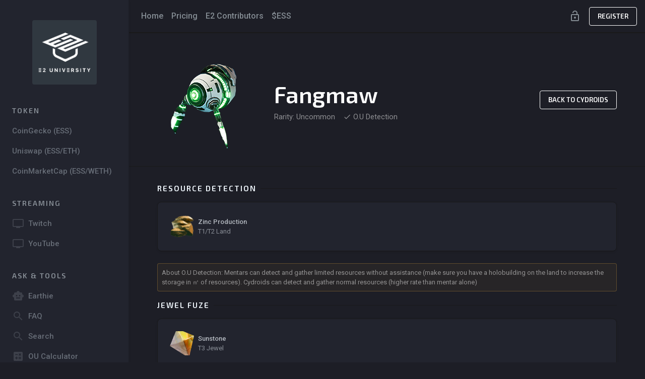

--- FILE ---
content_type: text/html; charset=UTF-8
request_url: https://e2.university/cydroids/fangmaw/
body_size: 5387
content:
<!DOCTYPE html>
<html lang="en" dir="ltr" class="dark-mode">

<head>

    <link rel="canonical" href="https://e2.university/cydroids/fangmaw/" />
    <title>Fangmaw - Cydroids - Earth2 University</title>
    <meta name="description" content="Learn how to play Earth2 - Tiles, Properties, Jewels, CyDroids and Civilians. Explore a wide range of features with our professional courses.">
    <!-- Facebook Meta Tags -->
    <meta property="og:url" content="https://e2.university/cydroids/fangmaw/">
    <meta property="og:type" content="website">
    <meta property="og:title" content="Fangmaw - Cydroids - Earth2 University">
    <meta property="og:description" content="Learn how to play Earth2 - Tiles, Properties, Jewels, CyDroids and Civilians. Explore a wide range of features with our professional courses.">
    <meta property="og:image" content="https://e2.university/public/images/e2/01508.jpg">
    <!-- Twitter Meta Tags -->
    <meta name="twitter:card" content="summary_large_image">
    <meta property="twitter:domain" content="e2.university">
    <meta property="twitter:url" content="https://e2.university/cydroids/fangmaw/">
    <meta name="twitter:title" content="Fangmaw - Cydroids - Earth2 University">
    <meta name="twitter:description" content="Learn how to play Earth2 - Tiles, Properties, Jewels, CyDroids and Civilians. Explore a wide range of features with our professional courses.">
    <meta name="twitter:image" content="https://e2.university/public/images/e2/01508.jpg">
    <!-- Meta Tags Generated via https://www.opengraph.xyz -->
    <link rel="shortcut icon" href="/public/images/e2/cydroids/CD006.png?t=1768976967" />    <meta charset="utf-8">
<meta http-equiv="X-UA-Compatible" content="IE=edge">
<meta name="viewport" content="width=device-width, initial-scale=1, shrink-to-fit=no">
<meta name="google-site-verification" content="NSTzRGdVVwlA42hOtZOBvVHbLF__Lhi5dGOE-5QAAU0" />
<meta name="yandex-verification" content="dfe2ce3818545fcf" />
<link href="https://fonts.googleapis.com/css2?family=Material+Icons" rel="stylesheet">
<link href="https://fonts.googleapis.com/css?family=Lato:400,700%7CRoboto:400,500%7CExo+2:600&display=swap" rel="stylesheet">
<!-- Preloader -->
<link type="text/css" href="/public/vendor/spinkit.css" rel="stylesheet">
<!-- Perfect Scrollbar -->
<link type="text/css" href="/public/vendor/perfect-scrollbar.css" rel="stylesheet">
<!-- Material Design Icons -->
<link type="text/css" href="/public/css/material-icons.css" rel="stylesheet">
<link rel="stylesheet" href="/public/vendor/lightbox2-2.11.4/dist/css/lightbox.min.css">
<link rel="stylesheet" href="https://cdnjs.cloudflare.com/ajax/libs/sweetalert2/11.10.8/sweetalert2.min.css"
      crossorigin="anonymous" referrerpolicy="no-referrer" />
<!-- Font Awesome Icons -->
<link type="text/css" href="/public/css/fontawesome.css" rel="stylesheet">
<!-- Preloader -->
<link type="text/css" href="/public/css/preloader.css?v=1" rel="stylesheet">
<!-- App CSS -->
<link type="text/css" href="/public/css/app.css?v=2" rel="stylesheet">
<!-- Dark Mode CSS -->
<link type="text/css" href="/public/css/dark.css" rel="stylesheet">

<!-- Google tag (gtag.js) -->
<script async src="https://www.googletagmanager.com/gtag/js?id=G-996ZJGQ55Q"></script>
<script>
    window.dataLayer = window.dataLayer || [];
    function gtag(){dataLayer.push(arguments);}
    gtag('js', new Date());

    gtag('config', 'G-996ZJGQ55Q');
</script>

<style>
    .swal2-popup.swal2-modal.swal2-show .swal2-title {
        color: #000;
    }
</style>
<script src="https://analytics.ahrefs.com/analytics.js" data-key="tFUeKB7o3lW2mK8yub+9BA" async></script></head>

<body class="layout-app">
<div class="preloader">
    <div class="sk-chase">
        <div class="sk-chase-dot"></div>
        <div class="sk-chase-dot"></div>
        <div class="sk-chase-dot"></div>
        <div class="sk-chase-dot"></div>
        <div class="sk-chase-dot"></div>
        <div class="sk-chase-dot"></div>
    </div>

    <!-- <div class="sk-bounce">
    <div class="sk-bounce-dot"></div>
    <div class="sk-bounce-dot"></div>
    </div> -->

    <!-- More spinner examples at https://github.com/tobiasahlin/SpinKit/blob/master/examples.html -->
</div><!-- Drawer Layout -->

<div class="mdk-drawer-layout js-mdk-drawer-layout"
     data-push
     data-responsive-width="992px">
    <div class="mdk-drawer-layout__content page-content">

        <!-- Header -->

<div class="navbar navbar-expand navbar-dark border-bottom-2"
     id="default-navbar"
     data-primary>

    <!-- Navbar toggler -->
    <button class="navbar-toggler w-auto mr-16pt d-block d-lg-none rounded-0"
            type="button"
            data-toggle="sidebar">
        <span class="material-icons">short_text</span>
    </button>

    <!-- Navbar Brand -->
    <a href="/"
       class="navbar-brand mr-16pt d-lg-none">
        <span class="avatar avatar-sm navbar-brand-icon mr-0 mr-lg-8pt">
            <span class="avatar-title rounded">
                <img src="/public/images/logo/e2University_White_Icon.png" alt="E2 University" class="img-fluid" />
            </span>
        </span>
    </a>

    <ul class="nav navbar-nav d-none d-sm-flex flex justify-content-start ml-8pt">
        <li class="nav-item">
            <a href="/" class="nav-link">Home</a>
        </li>
        <li class="nav-item">
            <a href="/pricing/" class="nav-link">Pricing</a>
        </li>
        <li class="nav-item">
            <a href="/partners/" class="nav-link">E2 Contributors</a>
        </li>
        <li class="nav-item"><a href="/ess/" class="nav-link">$ESS</a></li>
    </ul>
    <ul class="nav navbar-nav ml-auto mr-0">
                <li class="nav-item">
            <a href="/login/" class="nav-link"
               data-toggle="tooltip"
               data-title="Login"
               data-placement="bottom"
               data-boundary="window"
               data-original-title=""
               title=""><i class="material-icons">lock_open</i>
            </a>
        </li>
        <li class="nav-item">
            <a href="/register/" class="btn btn-outline-white">Register</a>
        </li>
            </ul>
</div>

<!-- // END Header -->
        <!-- Page Content -->

        <div class="page-section border-bottom">
            <div class="container page__container d-flex flex-column flex-md-row align-items-center text-center text-md-left">
                <img src="/public/images/e2/cydroids/CD006.png" width="200" class="mr-md-32pt mb-32pt mb-md-0 rounded" alt="Fangmaw">
                <div class="flex mb-32pt mb-md-0">
                    <h1 class="text-white mb-0">Fangmaw</h1>
                    <p class="lead text-white-50 d-flex align-items-center">Rarity: Uncommon
                        <span class="ml-16pt d-flex align-items-center"><i class="material-icons icon-16pt mr-4pt">check</i> O.U Detection</span></p>
                </div>
                <a href="/cydroids/" class="btn btn-outline-white">Back to Cydroids</a>
            </div>
        </div>

        <div class="container page__container page-section">
            <div class="page-separator">
                <div class="page-separator__text">Resource Detection</div>
            </div>

            <div class="card">
                <div class="card-body d-flex flex-column align-items-start justify-content-center p-24pt">
                    <div class="media flex-nowrap align-items-center" style="white-space: nowrap;">
                        <div class="avatar mr-8pt">
                            <a href="/raw-materials/zinc/"><img src="/public/images/e2/raw_resources/zinc.png" alt="Zinc" class="avatar-img rounded"></a>
                        </div>
                        <div class="media-body">
                            <a href="/raw-materials/zinc/">
                            <div class="d-flex flex-column">
                                <small class="js-lists-values-company"><strong>Zinc Production</strong></small>
                                <small class="js-lists-values-email text-50">T1/T2 Land</small>
                            </div>
                            </a>
                        </div>
                    </div>
                </div>
            </div>

            <div class="alert alert-soft-warning">
                <small class="text-white-50" style="white-space: normal;">
                    About O.U Detection: Mentars can detect and gather limited resources without assistance (make sure you have a holobuilding on the land to increase the storage in &#13221; of resources). Cydroids can detect and gather normal resources (higher rate than mentar alone)
                </small>
            </div>

            <div class="page-separator">
                <div class="page-separator__text">Jewel Fuze</div>
            </div>

            <div class="card">
                <div class="card-body d-flex flex-column align-items-start justify-content-center p-24pt">
                    <div class="media flex-nowrap align-items-center" style="white-space: nowrap;">
                        <div class="avatar mr-8pt">
                            <a href="/jewels/sunstone/"><img src="/public/images/e2/jewels/sunstone.png" alt="sunstone" class="avatar-img rounded"></a>
                        </div>
                        <div class="media-body">
                            <a href="/jewels/sunstone/">
                                <div class="d-flex flex-column">
                                    <small class="js-lists-values-company"><strong>Sunstone</strong></small>
                                    <small class="js-lists-values-email text-50">T3 Jewel</small>
                                </div>
                            </a>
                        </div>
                    </div>
                </div>
            </div>


            <div class="page-separator">
    <div class="page-separator__text">CyDroid Slotting Bonus</div>
</div>
<div class="table-responsive mb-48pt"
     data-toggle="lists"
     data-lists-sort-by="js-lists-values-date"
     data-lists-sort-desc="true"
     data-lists-values='["js-lists-values-name", "js-lists-values-company", "js-lists-values-phone", "js-lists-values-date"]'>

    <table class="table mb-0 thead-border-top-0">
        <thead>
        <tr>
            <th>Jewel</th>
            <th>Boost</th>
            <th>Cracked</th>
            <th>Cloudy</th>
            <th>Common</th>
            <th>Clear</th>
            <th>Luminous</th>
            <th>Brilliant</th>
        </tr>
        </thead>
        <tbody class="list" id="cdbonus">

        <tr>
            <td>
                <div class="media flex-nowrap align-items-center"
                     style="white-space: nowrap;">
                    <div class="avatar avatar-sm mr-8pt">
                        <a href="/jewels/prehnite/"><img src="/public/images/e2/jewels/prehnite.png" class="avatar-img rounded-circle" alt="Prehnite Jewel"></a>
                    </div>
                    <div class="media-body">
                        <a href="/jewels/prehnite/">
                        <div class="d-flex flex-column">
                            <small class="js-lists-values-company"><strong>Prehnite</strong></small>
                        </div>
                        </a>
                    </div>
                </div>
            </td>
            <td>
                <small class="text-100">Power Concentration Level</small>
            </td>
            <td><small class="text-100">3.20%</small></td>
            <td><small class="text-100">4.80%</small></td>
            <td><small class="text-100">7.30%</small></td>
            <td><small class="text-100">8.90%</small></td>
            <td><small class="text-100">10.00%</small></td>
            <td><small class="text-100">Copy</small></td>
        </tr>
        <tr>
            <td>
                <div class="media flex-nowrap align-items-center"
                     style="white-space: nowrap;">
                    <div class="avatar avatar-sm mr-8pt">
                        <a href="/jewels/catseye/"><img src="/public/images/e2/jewels/catseye.png" class="avatar-img rounded-circle" alt="Catseye Jewel"></a>
                    </div>
                    <div class="media-body">
                        <a href="/jewels/catseye/">
                        <div class="d-flex flex-column">
                            <small class="js-lists-values-company"><strong>Catseye</strong></small>
                        </div>
                        </a>
                    </div>
                </div>
            </td>
            <td>
                <small class="text-100">Speed</small>
            </td>
            <td><small class="text-100">44 km/h</small></td>
            <td><small class="text-100">64 km/h</small></td>
            <td><small class="text-100">92 km/h</small></td>
            <td><small class="text-100">112 km/h</small></td>
            <td><small class="text-100">125 km/h</small></td>
            <td><small class="text-100">Copy</small></td>
        </tr>
        <tr>
            <td>
                <div class="media flex-nowrap align-items-center"
                     style="white-space: nowrap;">
                    <div class="avatar avatar-sm mr-8pt">
                        <a href="/jewels/serpentine/"><img src="/public/images/e2/jewels/serpentine.png" class="avatar-img rounded-circle" alt="Serpentine Jewel"></a>
                    </div>
                    <div class="media-body">
                        <a href="/jewels/serpentine/">
                        <div class="d-flex flex-column">
                            <small class="js-lists-values-company"><strong>Serpentine</strong></small>
                        </div>
                        </a>
                    </div>
                </div>
            </td>
            <td>
                <small class="text-100">Storage Bay</small>
            </td>
            <td><small class="text-100">3</small></td>
            <td><small class="text-100">4.5</small></td>
            <td><small class="text-100">6.5</small></td>
            <td><small class="text-100">8</small></td>
            <td><small class="text-100">9</small></td>
            <td><small class="text-100">Copy</small></td>
        </tr>
        <tr>
            <td>
                <div class="media flex-nowrap align-items-center"
                     style="white-space: nowrap;">
                    <div class="avatar avatar-sm mr-8pt">
                        <a href="/jewels/chrysocolla/"><img src="/public/images/e2/jewels/chrysocolla.png" class="avatar-img rounded-circle" alt="Chrysocolla Jewel"></a>
                    </div>
                    <div class="media-body">
                        <a href="/jewels/chrysocolla/">
                        <div class="d-flex flex-column">
                            <small class="js-lists-values-company"><strong>Chrysocolla</strong></small>
                        </div>
                        </a>
                    </div>
                </div>
            </td>
            <td>
                <small class="text-100">E-Ther Dispensing</small>
            </td>
            <td><small class="text-100">5.50%</small></td>
            <td><small class="text-100">10.00%</small></td>
            <td><small class="text-100">17.00%</small></td>
            <td><small class="text-100">21.50%</small></td>
            <td><small class="text-100">25.00%</small></td>
            <td><small class="text-100">Copy</small></td>
        </tr>
        <tr>
            <td>
                <div class="media flex-nowrap align-items-center"
                     style="white-space: nowrap;">
                    <div class="avatar avatar-sm mr-8pt">
                        <a href="/jewels/peridot/"><img src="/public/images/e2/jewels/peridot.png" class="avatar-img rounded-circle" alt="Peridot Jewel"></a>
                    </div>
                    <div class="media-body">
                        <a href="/jewels/peridot/">
                        <div class="d-flex flex-column">
                            <small class="js-lists-values-company"><strong>Peridot</strong></small>
                        </div>
                        </a>
                    </div>
                </div>
            </td>
            <td>
                <small class="text-100">Relocate Range</small>
            </td>
            <td><small class="text-100">600 km</small></td>
            <td><small class="text-100">900 km</small></td>
            <td><small class="text-100">1,300 km</small></td>
            <td><small class="text-100">1,600 km</small></td>
            <td><small class="text-100">1,800 km</small></td>
            <td><small class="text-100">Copy</small></td>
        </tr>
        <tr>
            <td>
                <div class="media flex-nowrap align-items-center"
                     style="white-space: nowrap;">
                    <div class="avatar avatar-sm mr-8pt">
                        <a href="/jewels/slate/"><img src="/public/images/e2/jewels/slate.png" class="avatar-img rounded-circle" alt="Slate Jewel"></a>
                    </div>
                    <div class="media-body">
                        <a href="/jewels/slate/">
                        <div class="d-flex flex-column">
                            <small class="js-lists-values-company"><strong>Slate</strong></small>
                        </div>
                        </a>
                    </div>
                </div>
            </td>
            <td>
                <small class="text-100">Raid Range</small>
            </td>
            <td><small class="text-100">5 - 11.65km</small></td>
            <td><small class="text-100">12.12 - 21.14km</small></td>
            <td><small class="text-100">21.62 - 35.38km</small></td>
            <td><small class="text-100">35.86 - 44.88km</small></td>
            <td><small class="text-100">45.35 - 52km</small></td>
            <td><small class="text-100">Copy</small></td>
        </tr>
        <tr>
            <td>
                <div class="media flex-nowrap align-items-center"
                     style="white-space: nowrap;">
                    <div class="avatar avatar-sm mr-8pt">
                        <a href="/jewels/sunstone/"><img src="/public/images/e2/jewels/sunstone.png" class="avatar-img rounded-circle" alt="Sunstone Jewel"></a>
                    </div>
                    <div class="media-body">
                        <a href="/jewels/sunstone/">
                        <div class="d-flex flex-column">
                            <small class="js-lists-values-company"><strong>Sunstone</strong></small>
                        </div>
                        </a>
                    </div>
                </div>
            </td>
            <td>
                <small class="text-100">Power Cell Efficiency</small>
            </td>
            <td><small class="text-100">3.80%</small></td>
            <td><small class="text-100">5.00%</small></td>
            <td><small class="text-100">6.60%</small></td>
            <td><small class="text-100">7.80%</small></td>
            <td><small class="text-100">8.50%</small></td>
            <td><small class="text-100">Copy</small></td>
        </tr>
        <tr>
            <td>
                <div class="media flex-nowrap align-items-center"
                     style="white-space: nowrap;">
                    <div class="avatar avatar-sm mr-8pt">
                        <a href="/jewels/orange/"><img src="/public/images/e2/jewels/orange.png" class="avatar-img rounded-circle" alt="Orange Jewel"></a>
                    </div>
                    <div class="media-body">
                        <a href="/jewels/orange/">
                        <div class="d-flex flex-column">
                            <small class="js-lists-values-company"><strong>Orange (T2)</strong></small>
                        </div>
                        </a>
                    </div>
                </div>
            </td>
            <td>
                <small class="text-100">Time to build</small>
            </td>
            <td><small class="text-100">3.70%</small></td>
            <td><small class="text-100">4.30%</small></td>
            <td><small class="text-100">5.00%</small></td>
            <td><small class="text-100">5.80%</small></td>
            <td><small class="text-100">6.30%</small></td>
            <td><small class="text-100">Copy</small></td>
        </tr>
        <tr>
            <td>
                <div class="media flex-nowrap align-items-center"
                     style="white-space: nowrap;">
                    <div class="avatar avatar-sm mr-8pt">
                        <a href="/jewels/orange/"><img src="/public/images/e2/jewels/orange.png" class="avatar-img rounded-circle" alt="Orange Jewel"></a>
                    </div>
                    <div class="media-body">
                        <a href="/jewels/orange/">
                        <div class="d-flex flex-column">
                            <small class="js-lists-values-company"><strong>Orange (T3)</strong></small>
                        </div>
                        </a>
                    </div>
                </div>
            </td>
            <td>
                <small class="text-100">Time to build</small>
            </td>
            <td><small class="text-100">5.50%</small></td>
            <td><small class="text-100">6.30%</small></td>
            <td><small class="text-100">7.50%</small></td>
            <td><small class="text-100">8.70%</small></td>
            <td><small class="text-100">9.50%</small></td>
            <td><small class="text-100">Copy</small></td>
        </tr>

        </tbody>
    </table>
</div>
            <div class="page-separator">
                <div class="page-separator__text">Cydroid</div>
            </div>

            <table class="table mb-0 thead-border-top-0">
                <thead>
                <tr>
                    <th>Attributes</th>
                    <th>Detail</th>
                </tr>
                </thead>
                <tbody class="list" id="merch">

                <tr>
                    <td><small class="text-100">Name</small><span class="indicator-line rounded bg-info"></span></td>
                    <td><small class="text-100">Fangmaw</small></td>
                </tr>
                <tr>
                    <td><small class="text-100">Code</small><span class="indicator-line rounded bg-info"></span></td>
                    <td><small class="text-100">CD006</small></td>
                </tr>
                <tr>
                    <td><small class="text-100">Rarity</small><span class="indicator-line rounded bg-info"></span></td>
                    <td><small class="text-100">Uncommon</small></td>
                </tr>
                <tr>
                    <td><small class="text-100">Power Cell Sockets</small><span class="indicator-line rounded bg-info"></span></td>
                    <td><small class="text-100">5</small></td>
                </tr>
                <tr>
                    <td><small class="text-100">Power Cell Size</small><span class="indicator-line rounded bg-info"></span></td>
                    <td><small class="text-100">5</small></td>
                </tr>
                <tr>
                    <td><small class="text-100">Relocate Range</small><span class="indicator-line rounded bg-info"></span></td>
                    <td><small class="text-100">200km</small></td>
                </tr>
                <tr>
                    <td><small class="text-100">Raid Range</small><span class="indicator-line rounded bg-info"></span></td>
                    <td><small class="text-100">1km</small></td>
                </tr>
                <tr>
                    <td><small class="text-100">Storage Bay</small><span class="indicator-line rounded bg-info"></span></td>
                    <td><small class="text-100">3</small></td>
                </tr>
                <tr>
                    <td><small class="text-100">Speed</small><span class="indicator-line rounded bg-info"></span></td>
                    <td><small class="text-100">20km/h</small></td>
                </tr>
                <tr>
                    <td><small class="text-100">Jewel Slots</small><span class="indicator-line rounded bg-info"></span></td>
                    <td><small class="text-100">3</small></td>
                </tr>

                </tbody>
            </table>

        </div>


        <!-- // END Page Content -->

        <!-- Footer -->

<div class="border-top-2 mt-auto">
    <div class="container page__container page-section d-flex flex-column">
        <p class="text-70 brand mb-24pt">
            <img class="brand-icon"
                 src="/public/images/logo/e2University_Text.png"
                 height="150"
                 alt="e2University">
        </p>
        <p class="measure-lead-max text-50 small mr-8pt">Learn how to play Earth2 the Metaverse as a Massive-Open-Seamless-World -
            participate in the Player-to-Players land traded in the marketplace. We will teach you all the secrets of becoming an
            EcoSim player - taught by long term E2 players.</p>
        <p class="measure-lead-max text-50 small mr-8pt">Earth 2® are trademark or registered trademark of Earth Version 2 Pty Ltd. All rights reserved.
            All other trademarks are the property of their respective owners.</p>
        <p class="mb-8pt d-flex">
            <a href="/terms/" class="text-70 text-underline mr-8pt small">Terms</a>
            <a href="/privacy-policy/" class="text-70 text-underline mr-8pt small">Privacy policy</a>
            <a href="/press/" class="text-70 text-underline mr-8pt small">Press</a>
            <a href="/contact/" class="text-70 text-underline mr-8pt small">Contact</a>
            <a href="/press-kit/" class="text-70 text-underline mr-8pt small">Press Kit</a>
            <a target="_blank" href="https://www.udemy.com/course/learn-earth2-metaverse-virtual-land-ownership-correctly/?couponCode=E2UNIVERSITY" class="text-70 text-underline mr-8pt small">Earth2 Udemy Course</a>
            <a target="_blank" href="https://dream-of-metaverse.com/" class="text-70 text-underline mr-8pt small">EPL Directory</a>
        </p>
        <p class="text-50 small mt-n1 mb-0 mb-8pt">Copyright 2026 &copy; E2 University - All rights reserved. Created by Spectrum3900 🌍2️⃣ <a target="_blank" href="https://app.earth2.io/#profile/85c750d8-93f6-4e71-bc53-1b7a509d7a75/properties" class="text-70 text-underline small">E2 Profile</a></p>
        <script type='text/javascript' src='https://storage.ko-fi.com/cdn/widget/Widget_2.js'></script>
        <script type='text/javascript'>kofiwidget2.init('Support Me on Ko-fi', '#29abe0', 'J3J79HQ1V');kofiwidget2.draw();</script>
    </div>
</div>

<!-- // END Footer -->
    </div>

    <!-- // END drawer-layout__content -->

    <!-- Drawer -->

<div class="mdk-drawer js-mdk-drawer"
     id="default-drawer">
    <div class="mdk-drawer__content">
        <div class="sidebar sidebar-black-dodger-blue sidebar-left"
             data-perfect-scrollbar>

            <a href="/"
               class="sidebar-brand">
                <span class="avatar avatar-xxl h-auto">
                    <span class="avatar-title rounded">
                        <img src="/public/images/logo/e2University_Text_white.png" class="img-fluid" alt="E2 University" />
                    </span>
                </span>
            </a>

            <div class="sidebar-heading">Token</div>
            <ul class="sidebar-menu">
                <li class="sidebar-menu-item">
                    <a class="sidebar-menu-button"
                       href="https://www.coingecko.com/en/coins/earth-2-essence" target="_blank">
                        <span class="sidebar-menu-text">CoinGecko (ESS)</span>
                    </a>
                </li>
                <li class="sidebar-menu-item">
                    <a class="sidebar-menu-button"
                       href="https://app.uniswap.org/explore/tokens/ethereum/0x2c0687215aca7f5e2792d956e170325e92a02aca" target="_blank">
                        <span class="sidebar-menu-text">Uniswap (ESS/ETH)</span>
                    </a>
                </li>
                <li class="sidebar-menu-item">
                    <a class="sidebar-menu-button"
                       href="https://coinmarketcap.com/dexscan/ethereum/0x2afeaf811fe57b72cb496e841113b020a5cf0d60/" target="_blank">
                        <span class="sidebar-menu-text">CoinMarketCap (ESS/WETH)</span>
                    </a>
                </li>
            </ul>

            <div class="sidebar-heading">Streaming</div>
            <ul class="sidebar-menu">
                <li class="sidebar-menu-item">
                    <a class="sidebar-menu-button"
                       href="https://www.twitch.tv/spectrum3900" target="_blank">
                        <span class="material-icons sidebar-menu-icon sidebar-menu-icon--left">tv</span>
                        <span class="sidebar-menu-text">Twitch</span>
                    </a>
                </li>
                <li class="sidebar-menu-item">
                    <a class="sidebar-menu-button"
                       href="https://www.youtube.com/@Spectrum3900" target="_blank">
                        <span class="material-icons sidebar-menu-icon sidebar-menu-icon--left">tv</span>
                        <span class="sidebar-menu-text">YouTube</span>
                    </a>
                </li>
            </ul>

            <div class="sidebar-heading">Ask & Tools</div>
            <ul class="sidebar-menu">
                <li class="sidebar-menu-item">
                    <a class="sidebar-menu-button"
                       href="https://www.earthie.world/" target="_blank">
                        <span class="material-icons sidebar-menu-icon sidebar-menu-icon--left">smart_toy</span>
                        <span class="sidebar-menu-text">Earthie</span>
                    </a>
                </li>
                <li class="sidebar-menu-item">
                    <a class="sidebar-menu-button"
                       href="/faq/">
                        <span class="material-icons sidebar-menu-icon sidebar-menu-icon--left">search</span>
                        <span class="sidebar-menu-text">FAQ</span>
                    </a>
                </li>
                <li class="sidebar-menu-item">
                    <a class="sidebar-menu-button"
                       href="/search/">
                        <span class="material-icons sidebar-menu-icon sidebar-menu-icon--left">search</span>
                        <span class="sidebar-menu-text">Search</span>
                    </a>
                </li>
                <li class="sidebar-menu-item">
                    <a class="sidebar-menu-button"
                       href="/global-OU-calculator/">
                        <span class="material-icons sidebar-menu-icon sidebar-menu-icon--left">calculate</span>
                        <span class="sidebar-menu-text">OU Calculator</span>
                    </a>
                </li>
            </ul>

            <div class="sidebar-heading">Learn</div>
            <ul class="sidebar-menu">

                <li class="sidebar-menu-item active">
                    <a class="sidebar-menu-button"
                       href="/">
                        <span class="material-icons sidebar-menu-icon sidebar-menu-icon--left">home</span>
                        <span class="sidebar-menu-text">Home</span>
                    </a>
                </li>
                <li class="sidebar-menu-item">
                    <a class="sidebar-menu-button"
                       href="/courses/">
                        <span class="material-icons sidebar-menu-icon sidebar-menu-icon--left">local_library</span>
                        <span class="sidebar-menu-text">Browse Courses</span>
                    </a>
                </li>
                <li class="sidebar-menu-item">
                    <a class="sidebar-menu-button"
                       href="/lessons/">
                        <span class="material-icons sidebar-menu-icon sidebar-menu-icon--left">play_lesson</span>
                        <span class="sidebar-menu-text">Browse Lessons</span>
                    </a>
                </li>
                <li class="sidebar-menu-item">
                    <a class="sidebar-menu-button"
                       href="/guides/">
                        <span class="material-icons sidebar-menu-icon sidebar-menu-icon--left">library_books</span>
                        <span class="sidebar-menu-text">Guides</span>
                    </a>
                </li>
                <li class="sidebar-menu-item">
                    <a class="sidebar-menu-button" target="_blank"
                       href="https://www.udemy.com/course/learn-earth2-metaverse-virtual-land-ownership-correctly/?couponCode=E2UNIVERSITY">
                        <span class="material-icons sidebar-menu-icon sidebar-menu-icon--left">library_books</span>
                        <span class="sidebar-menu-text">Udemy Course</span>
                    </a>
                </li>
            </ul>

            <div class="sidebar-heading">Resource</div>
            <ul class="sidebar-menu">
                <li class="sidebar-menu-item">
                    <a class="sidebar-menu-button"
                       href="/world-day-night/">
                        <span class="material-icons sidebar-menu-icon sidebar-menu-icon--left">map</span>
                        <span class="sidebar-menu-text">E2V1 Day & Night</span>
                    </a>
                </li>
                <li class="sidebar-menu-item">
                    <a class="sidebar-menu-button"
                       href="/crafting/">
                        <span class="material-icons sidebar-menu-icon sidebar-menu-icon--left">library_books</span>
                        <span class="sidebar-menu-text">Crafting</span>
                    </a>
                </li>
                <li class="sidebar-menu-item">
                    <a class="sidebar-menu-button"
                       href="/inventory/">
                        <span class="material-icons sidebar-menu-icon sidebar-menu-icon--left">inventory</span>
                        <span class="sidebar-menu-text">Inventory Items</span>
                    </a>
                </li>
                <li class="sidebar-menu-item">
                    <a class="sidebar-menu-button"
                       href="/raw-materials/">
                        <span class="material-icons sidebar-menu-icon sidebar-menu-icon--left">donut_small</span>
                        <span class="sidebar-menu-text">Raw Materials</span>
                    </a>
                </li>
                <li class="sidebar-menu-item">
                    <a class="sidebar-menu-button"
                       href="/jewels/">
                        <span class="material-icons sidebar-menu-icon sidebar-menu-icon--left">open_with</span>
                        <span class="sidebar-menu-text">Jewels</span>
                    </a>
                </li>
                <li class="sidebar-menu-item">
                    <a class="sidebar-menu-button"
                       href="/skins/">
                        <span class="material-icons sidebar-menu-icon sidebar-menu-icon--left">attribution</span>
                        <span class="sidebar-menu-text">Earth2 Skins</span>
                    </a>
                </li>
                <li class="sidebar-menu-item">
                    <a class="sidebar-menu-button"
                       href="/cydroids/">
                        <span class="material-icons sidebar-menu-icon sidebar-menu-icon--left">adb</span>
                        <span class="sidebar-menu-text">Cydroids</span>
                    </a>
                </li>
                <li class="sidebar-menu-item">
                    <a class="sidebar-menu-button"
                       href="/civilians/">
                        <span class="material-icons sidebar-menu-icon sidebar-menu-icon--left">supervisor_account</span>
                        <span class="sidebar-menu-text">Civilians</span>
                    </a>
                </li>

            </ul>

            <!-- // END Sidebar Content -->

        </div>
    </div>
</div>

<!-- // END Drawer -->
</div>

<!-- // END Drawer Layout -->

<!-- jQuery -->
<script src="/public/vendor/jquery.min.js"></script>
<!-- Bootstrap -->
<script src="/public/vendor/popper.min.js"></script>
<script src="/public/vendor/bootstrap.min.js"></script>
<!-- Perfect Scrollbar -->
<script src="/public/vendor/perfect-scrollbar.min.js"></script>
<!-- MDK -->
<script src="/public/vendor/dom-factory.js"></script>
<script src="/public/vendor/material-design-kit.js"></script>
<!-- App JS -->
<script src="/public/js/app.js"></script>
<!-- Lightbox -->
<script src="/public/vendor/lightbox2-2.11.4/dist/js/lightbox.min.js"></script>
<!-- SweetAlert -->
<script src="https://cdnjs.cloudflare.com/ajax/libs/sweetalert2/11.10.8/sweetalert2.min.js"
        integrity="sha512-FbWDiO6LEOsPMMxeEvwrJPNzc0cinzzC0cB/+I2NFlfBPFlZJ3JHSYJBtdK7PhMn0VQlCY1qxflEG+rplMwGUg=="
        crossorigin="anonymous" referrerpolicy="no-referrer"></script>
<!-- Preloader -->
<script src="/public/js/preloader.js"></script>
</body>
</html>

--- FILE ---
content_type: text/css
request_url: https://e2.university/public/vendor/spinkit.css
body_size: 1829
content:
/* Config */
:root {
  --sk-size: 40px;
  --sk-color: #333;
}


/* Utility class for centering */
.sk-center { margin: auto; }


/*  Plane

      <div class="sk-plane"></div>
 */
.sk-plane {
  width: var(--sk-size);
  height: var(--sk-size);
  background-color: var(--sk-color);
  animation: sk-plane 1.2s infinite ease-in-out; 
}

@keyframes sk-plane {
  0% {
    transform: perspective(120px) rotateX(0deg) rotateY(0deg); 
  } 50% {
    transform: perspective(120px) rotateX(-180.1deg) rotateY(0deg); 
  } 100% {
    transform: perspective(120px) rotateX(-180deg) rotateY(-179.9deg); 
  } 
}


/*  Chase

      <div class="sk-chase">
        <div class="sk-chase-dot"></div>
        <div class="sk-chase-dot"></div>
        <div class="sk-chase-dot"></div>
        <div class="sk-chase-dot"></div>
        <div class="sk-chase-dot"></div>
        <div class="sk-chase-dot"></div>
      </div>
 */
.sk-chase {
  width: var(--sk-size);
  height: var(--sk-size);
  position: relative;
  animation: sk-chase 2.5s infinite linear both; 
}

.sk-chase-dot {
  width: 100%;
  height: 100%;
  position: absolute;
  left: 0;
  top: 0; 
  animation: sk-chase-dot 2.0s infinite ease-in-out both; 
}

.sk-chase-dot:before {
  content: '';
  display: block;
  width: 25%;
  height: 25%;
  background-color: var(--sk-color);
  border-radius: 100%;
  animation: sk-chase-dot-before 2.0s infinite ease-in-out both; 
}

.sk-chase-dot:nth-child(1) { animation-delay: -1.1s; }
.sk-chase-dot:nth-child(2) { animation-delay: -1.0s; }
.sk-chase-dot:nth-child(3) { animation-delay: -0.9s; }
.sk-chase-dot:nth-child(4) { animation-delay: -0.8s; }
.sk-chase-dot:nth-child(5) { animation-delay: -0.7s; }
.sk-chase-dot:nth-child(6) { animation-delay: -0.6s; }
.sk-chase-dot:nth-child(1):before { animation-delay: -1.1s; }
.sk-chase-dot:nth-child(2):before { animation-delay: -1.0s; }
.sk-chase-dot:nth-child(3):before { animation-delay: -0.9s; }
.sk-chase-dot:nth-child(4):before { animation-delay: -0.8s; }
.sk-chase-dot:nth-child(5):before { animation-delay: -0.7s; }
.sk-chase-dot:nth-child(6):before { animation-delay: -0.6s; }

@keyframes sk-chase {
  100% { transform: rotate(360deg); } 
}

@keyframes sk-chase-dot {
  80%, 100% { transform: rotate(360deg); } 
}

@keyframes sk-chase-dot-before {
  50% {
    transform: scale(0.4); 
  } 100%, 0% {
    transform: scale(1.0); 
  } 
}


/*  Bounce

      <div class="sk-bounce">
        <div class="sk-bounce-dot"></div>
        <div class="sk-bounce-dot"></div>
      </div>
  */
.sk-bounce {
  width: var(--sk-size);
  height: var(--sk-size);
  position: relative;
}

.sk-bounce-dot {
  width: 100%;
  height: 100%;
  border-radius: 50%;
  background-color: var(--sk-color);
  opacity: 0.6;
  position: absolute;
  top: 0;
  left: 0;
  animation: sk-bounce 2s infinite cubic-bezier(0.455, 0.03, 0.515, 0.955); 
}

.sk-bounce-dot:nth-child(2) { animation-delay: -1.0s; }

@keyframes sk-bounce {
  0%, 100% {
    transform: scale(0);
  } 45%, 55% {
    transform: scale(1); 
  } 
}


/*  Wave

      <div class="sk-wave">
        <div class="sk-wave-rect"></div>
        <div class="sk-wave-rect"></div>
        <div class="sk-wave-rect"></div>
        <div class="sk-wave-rect"></div>
        <div class="sk-wave-rect"></div>
      </div>
 */
.sk-wave {
  width: var(--sk-size);
  height: var(--sk-size);
  display: flex;
  justify-content: space-between;
}

.sk-wave-rect {
  background-color: var(--sk-color);
  height: 100%;
  width: 15%;
  animation: sk-wave 1.2s infinite ease-in-out; 
}

.sk-wave-rect:nth-child(1) { animation-delay: -1.2s; }
.sk-wave-rect:nth-child(2) { animation-delay: -1.1s; }
.sk-wave-rect:nth-child(3) { animation-delay: -1.0s; }
.sk-wave-rect:nth-child(4) { animation-delay: -0.9s; }
.sk-wave-rect:nth-child(5) { animation-delay: -0.8s; }

@keyframes sk-wave {
  0%, 40%, 100% {
    transform: scaleY(0.4); 
  } 20% {
    transform: scaleY(1); 
  } 
}


/*  Pulse

      <div class="sk-pulse"></div>
 */
.sk-pulse {
  width: var(--sk-size);
  height: var(--sk-size);
  background-color: var(--sk-color);
  border-radius: 100%;
  animation: sk-pulse 1.2s infinite cubic-bezier(0.455, 0.03, 0.515, 0.955); 
}

@keyframes sk-pulse {
  0% {
    transform: scale(0); 
  } 100% {
    transform: scale(1);
    opacity: 0; 
  }
}


/*  Flow

      <div class="sk-flow">
        <div class="sk-flow-dot"></div>
        <div class="sk-flow-dot"></div>
        <div class="sk-flow-dot"></div>
      </div>
 */
.sk-flow {
  width: calc(var(--sk-size) * 1.3);
  height: calc(var(--sk-size) * 1.3);
  display: flex;
  justify-content: space-between;
}

.sk-flow-dot {
  width: 25%;
  height: 25%;
  background-color: var(--sk-color);
  border-radius: 50%;
  animation: sk-flow 1.4s cubic-bezier(0.455, 0.03, 0.515, 0.955) 0s infinite both;
}

.sk-flow-dot:nth-child(1) { animation-delay: -0.30s; }
.sk-flow-dot:nth-child(2) { animation-delay: -0.15s; }

@keyframes sk-flow {
  0%, 80%, 100% {
    transform: scale(0.3); }
  40% {
    transform: scale(1); 
  }
}


/*  Swing

      <div class="sk-swing">
        <div class="sk-swing-dot"></div>
        <div class="sk-swing-dot"></div>
      </div>
 */
.sk-swing {
  width: var(--sk-size);
  height: var(--sk-size);
  position: relative;
  animation: sk-swing 1.8s infinite linear; 
}
  
.sk-swing-dot {
  width: 45%;
  height: 45%;
  position: absolute;
  top: 0;
  left: 0;
  right: 0;
  margin: auto;
  background-color: var(--sk-color);
  border-radius: 100%;
  animation: sk-swing-dot 2s infinite ease-in-out; 
}

.sk-swing-dot:nth-child(2) {
  top: auto;
  bottom: 0;
  animation-delay: -1s; 
}

@keyframes sk-swing {
  100% {
    transform: rotate(360deg); 
  } 
}

@keyframes sk-swing-dot {
  0%, 100% {
    transform: scale(0.2); }
  50% {
    transform: scale(1); 
  } 
}


/*  Circle

      <div class="sk-circle">
        <div class="sk-circle-dot"></div>
        <div class="sk-circle-dot"></div>
        <div class="sk-circle-dot"></div>
        <div class="sk-circle-dot"></div>
        <div class="sk-circle-dot"></div>
        <div class="sk-circle-dot"></div>
        <div class="sk-circle-dot"></div>
        <div class="sk-circle-dot"></div>
        <div class="sk-circle-dot"></div>
        <div class="sk-circle-dot"></div>
        <div class="sk-circle-dot"></div>
        <div class="sk-circle-dot"></div>
      </div>
 */
.sk-circle {
  width: var(--sk-size);
  height: var(--sk-size);
  position: relative; 
}

.sk-circle-dot {
  width: 100%;
  height: 100%;
  position: absolute;
  left: 0;
  top: 0;
}

.sk-circle-dot:before {
    content: '';
    display: block;
    width: 15%;
    height: 15%;
    background-color: var(--sk-color);
    border-radius: 100%;
    animation: sk-circle 1.2s infinite ease-in-out both; 
}

.sk-circle-dot:nth-child(1) { transform: rotate(30deg); }
.sk-circle-dot:nth-child(2) { transform: rotate(60deg); }
.sk-circle-dot:nth-child(3) { transform: rotate(90deg); }
.sk-circle-dot:nth-child(4) { transform: rotate(120deg); }
.sk-circle-dot:nth-child(5) { transform: rotate(150deg); }
.sk-circle-dot:nth-child(6) { transform: rotate(180deg); }
.sk-circle-dot:nth-child(7) { transform: rotate(210deg); }
.sk-circle-dot:nth-child(8) { transform: rotate(240deg); }
.sk-circle-dot:nth-child(9) { transform: rotate(270deg); }
.sk-circle-dot:nth-child(10) { transform: rotate(300deg); }
.sk-circle-dot:nth-child(11) { transform: rotate(330deg); }
.sk-circle-dot:nth-child(1):before { animation-delay: -1.1s; }
.sk-circle-dot:nth-child(2):before { animation-delay: -1s; }
.sk-circle-dot:nth-child(3):before { animation-delay: -0.9s; }
.sk-circle-dot:nth-child(4):before { animation-delay: -0.8s; }
.sk-circle-dot:nth-child(5):before { animation-delay: -0.7s; }
.sk-circle-dot:nth-child(6):before { animation-delay: -0.6s; }
.sk-circle-dot:nth-child(7):before { animation-delay: -0.5s; }
.sk-circle-dot:nth-child(8):before { animation-delay: -0.4s; }
.sk-circle-dot:nth-child(9):before { animation-delay: -0.3s; }
.sk-circle-dot:nth-child(10):before { animation-delay: -0.2s; }
.sk-circle-dot:nth-child(11):before { animation-delay: -0.1s; }

@keyframes sk-circle {
  0%, 80%, 100% {
    transform: scale(0); }
  40% {
    transform: scale(1); 
  } 
}


/*  Circle Fade

      <div class="sk-circle-fade">
        <div class="sk-circle-fade-dot"></div>
        <div class="sk-circle-fade-dot"></div>
        <div class="sk-circle-fade-dot"></div>
        <div class="sk-circle-fade-dot"></div>
        <div class="sk-circle-fade-dot"></div>
        <div class="sk-circle-fade-dot"></div>
        <div class="sk-circle-fade-dot"></div>
        <div class="sk-circle-fade-dot"></div>
        <div class="sk-circle-fade-dot"></div>
        <div class="sk-circle-fade-dot"></div>
        <div class="sk-circle-fade-dot"></div>
        <div class="sk-circle-fade-dot"></div>
      </div>
 */
.sk-circle-fade {
  width: var(--sk-size);
  height: var(--sk-size);
  position: relative; 
}

.sk-circle-fade-dot {
  width: 100%;
  height: 100%;
  position: absolute;
  left: 0;
  top: 0; 
}

.sk-circle-fade-dot:before {
  content: '';
  display: block;
  width: 15%;
  height: 15%;
  background-color: var(--sk-color);
  border-radius: 100%;
  animation: sk-circle-fade 1.2s infinite ease-in-out both; 
}

.sk-circle-fade-dot:nth-child(1)  { transform: rotate(30deg);  }
.sk-circle-fade-dot:nth-child(2)  { transform: rotate(60deg);  }
.sk-circle-fade-dot:nth-child(3)  { transform: rotate(90deg);  }
.sk-circle-fade-dot:nth-child(4)  { transform: rotate(120deg); }
.sk-circle-fade-dot:nth-child(5)  { transform: rotate(150deg); }
.sk-circle-fade-dot:nth-child(6)  { transform: rotate(180deg); }
.sk-circle-fade-dot:nth-child(7)  { transform: rotate(210deg); }
.sk-circle-fade-dot:nth-child(8)  { transform: rotate(240deg); }
.sk-circle-fade-dot:nth-child(9)  { transform: rotate(270deg); }
.sk-circle-fade-dot:nth-child(10) { transform: rotate(300deg); }
.sk-circle-fade-dot:nth-child(11) { transform: rotate(330deg); }
.sk-circle-fade-dot:nth-child(1):before  { animation-delay: -1.1s; }
.sk-circle-fade-dot:nth-child(2):before  { animation-delay: -1.0s; }
.sk-circle-fade-dot:nth-child(3):before  { animation-delay: -0.9s; }
.sk-circle-fade-dot:nth-child(4):before  { animation-delay: -0.8s; }
.sk-circle-fade-dot:nth-child(5):before  { animation-delay: -0.7s; }
.sk-circle-fade-dot:nth-child(6):before  { animation-delay: -0.6s; }
.sk-circle-fade-dot:nth-child(7):before  { animation-delay: -0.5s; }
.sk-circle-fade-dot:nth-child(8):before  { animation-delay: -0.4s; }
.sk-circle-fade-dot:nth-child(9):before  { animation-delay: -0.3s; }
.sk-circle-fade-dot:nth-child(10):before { animation-delay: -0.2s; }
.sk-circle-fade-dot:nth-child(11):before { animation-delay: -0.1s; }

@keyframes sk-circle-fade {
  0%, 39%, 100% {
    opacity: 0;
    transform: scale(0.6);
  } 40% {
    opacity: 1; 
    transform: scale(1);
  }
}


/*  Grid

    <div class="sk-grid">
      <div class="sk-grid-cube"></div>
      <div class="sk-grid-cube"></div>
      <div class="sk-grid-cube"></div>
      <div class="sk-grid-cube"></div>
      <div class="sk-grid-cube"></div>
      <div class="sk-grid-cube"></div>
      <div class="sk-grid-cube"></div>
      <div class="sk-grid-cube"></div>
      <div class="sk-grid-cube"></div>
    </div>
 */
.sk-grid {
  width: var(--sk-size);
  height: var(--sk-size);
  /* Cube positions
   * 1 2 3
   * 4 5 6
   * 7 8 9
   */ 
 }
.sk-grid-cube {
    width: 33.33%;
    height: 33.33%;
    background-color: var(--sk-color);
    float: left;
    animation: sk-grid 1.3s infinite ease-in-out; 
}
.sk-grid-cube:nth-child(1) { animation-delay: 0.2s; }
.sk-grid-cube:nth-child(2) { animation-delay: 0.3s; }
.sk-grid-cube:nth-child(3) { animation-delay: 0.4s; }
.sk-grid-cube:nth-child(4) { animation-delay: 0.1s; }
.sk-grid-cube:nth-child(5) { animation-delay: 0.2s; }
.sk-grid-cube:nth-child(6) { animation-delay: 0.3s; }
.sk-grid-cube:nth-child(7) { animation-delay: 0.0s; }
.sk-grid-cube:nth-child(8) { animation-delay: 0.1s; }
.sk-grid-cube:nth-child(9) { animation-delay: 0.2s; }

@keyframes sk-grid {
  0%, 70%, 100% {
    transform: scale3D(1, 1, 1); 
  } 35% {
    transform: scale3D(0, 0, 1); 
  } 
}


/*  Fold

      <div class="sk-fold">
        <div class="sk-fold-cube"></div>
        <div class="sk-fold-cube"></div>
        <div class="sk-fold-cube"></div>
        <div class="sk-fold-cube"></div>
      </div>
 */
.sk-fold {
  width: var(--sk-size);
  height: var(--sk-size);
  position: relative;
  transform: rotateZ(45deg); 
}
.sk-fold-cube {
  float: left;
  width: 50%;
  height: 50%;
  position: relative;
  transform: scale(1.1); 
}

.sk-fold-cube:before {
  content: '';
  position: absolute;
  top: 0;
  left: 0;
  width: 100%;
  height: 100%;
  background-color: var(--sk-color);
  animation: sk-fold 2.4s infinite linear both;
  transform-origin: 100% 100%; 
}
.sk-fold-cube:nth-child(2) { transform: scale(1.1) rotateZ(90deg); }
.sk-fold-cube:nth-child(4) { transform: scale(1.1) rotateZ(180deg); }
.sk-fold-cube:nth-child(3) { transform: scale(1.1) rotateZ(270deg); }
.sk-fold-cube:nth-child(2):before { animation-delay: 0.3s; }
.sk-fold-cube:nth-child(4):before { animation-delay: 0.6s; }
.sk-fold-cube:nth-child(3):before { animation-delay: 0.9s; }

@keyframes sk-fold {
  0%, 10% {
    transform: perspective(140px) rotateX(-180deg);
    opacity: 0; 
  } 25%, 75% {
    transform: perspective(140px) rotateX(0deg);
    opacity: 1; 
  } 90%, 100% {
    transform: perspective(140px) rotateY(180deg);
    opacity: 0;
  } 
}


/*  Wander

      <div class="sk-wander">
        <div class="sk-wander-cube"></div>
        <div class="sk-wander-cube"></div>
        <div class="sk-wander-cube"></div>
        <div class="sk-wander-cube"></div>
      </div>
 */
.sk-wander {
  width: var(--sk-size);
  height: var(--sk-size);
  position: relative; 
}

.sk-wander-cube {
  background-color: var(--sk-color);
  width: 20%;
  height: 20%;
  position: absolute;
  top: 0;
  left: 0;
  --sk-wander-distance: calc(var(--sk-size) * 0.75);
  animation: sk-wander 2.0s ease-in-out -2.0s infinite both;
}
.sk-wander-cube:nth-child(2) { animation-delay: -0.5s; }
.sk-wander-cube:nth-child(3) { animation-delay: -1.0s; }

@keyframes sk-wander {
  0% {
    transform: rotate(0deg); 
  } 25% {
    transform: translateX(var(--sk-wander-distance)) rotate(-90deg) scale(0.6); 
  } 50% { /* Make FF rotate in the right direction */
    transform: translateX(var(--sk-wander-distance)) translateY(var(--sk-wander-distance)) rotate(-179deg); 
  } 50.1% {
    transform: translateX(var(--sk-wander-distance)) translateY(var(--sk-wander-distance)) rotate(-180deg); 
  } 75% {
    transform: translateX(0) translateY(var(--sk-wander-distance)) rotate(-270deg) scale(0.6);
  } 100% {
    transform: rotate(-360deg); 
  }
}

--- FILE ---
content_type: text/css
request_url: https://e2.university/public/css/material-icons.css
body_size: 10055
content:
.material-icons{font-family:Material Icons;font-weight:400;font-style:normal;font-size:24px;display:inline-block;line-height:1;text-transform:none;letter-spacing:normal;word-wrap:normal;white-space:nowrap;-webkit-font-smoothing:antialiased;text-rendering:optimizeLegibility;-moz-osx-font-smoothing:grayscale;font-feature-settings:"liga"}[dir=ltr] .material-icons{direction:ltr}[dir=rtl] .material-icons{direction:rtl}.material-icons._10k:before{content:"\E951"}.material-icons._10mp:before{content:"\E952"}.material-icons._11mp:before{content:"\E953"}.material-icons._12mp:before{content:"\E954"}.material-icons._13mp:before{content:"\E955"}.material-icons._14mp:before{content:"\E956"}.material-icons._15mp:before{content:"\E957"}.material-icons._16mp:before{content:"\E958"}.material-icons._17mp:before{content:"\E959"}.material-icons._18mp:before{content:"\E95A"}.material-icons._19mp:before{content:"\E95B"}.material-icons._1k:before{content:"\E95C"}.material-icons._1k_plus:before{content:"\E95D"}.material-icons._20mp:before{content:"\E95E"}.material-icons._21mp:before{content:"\E95F"}.material-icons._22mp:before{content:"\E960"}.material-icons._23mp:before{content:"\E961"}.material-icons._24mp:before{content:"\E962"}.material-icons._2k:before{content:"\E963"}.material-icons._2k_plus:before{content:"\E964"}.material-icons._2mp:before{content:"\E965"}.material-icons._360:before{content:"\E577"}.material-icons._3d_rotation:before{content:"\E84D"}.material-icons._3k:before{content:"\E966"}.material-icons._3k_plus:before{content:"\E967"}.material-icons._3mp:before{content:"\E968"}.material-icons._4k:before{content:"\E072"}.material-icons._4k_plus:before{content:"\E969"}.material-icons._4mp:before{content:"\E96A"}.material-icons._5k:before{content:"\E96B"}.material-icons._5k_plus:before{content:"\E96C"}.material-icons._5mp:before{content:"\E96D"}.material-icons._6k:before{content:"\E96E"}.material-icons._6k_plus:before{content:"\E96F"}.material-icons._6mp:before{content:"\E970"}.material-icons._7k:before{content:"\E971"}.material-icons._7k_plus:before{content:"\E972"}.material-icons._7mp:before{content:"\E973"}.material-icons._8k:before{content:"\E974"}.material-icons._8k_plus:before{content:"\E975"}.material-icons._8mp:before{content:"\E976"}.material-icons._9k:before{content:"\E977"}.material-icons._9k_plus:before{content:"\E978"}.material-icons._9mp:before{content:"\E979"}.material-icons.ac_unit:before{content:"\EB3B"}.material-icons.access_alarm:before{content:"\E190"}.material-icons.access_alarms:before{content:"\E191"}.material-icons.access_time:before{content:"\E192"}.material-icons.accessibility:before{content:"\E84E"}.material-icons.accessibility_new:before{content:"\E92C"}.material-icons.accessible:before{content:"\E914"}.material-icons.accessible_forward:before{content:"\E934"}.material-icons.account_balance:before{content:"\E84F"}.material-icons.account_balance_wallet:before{content:"\E850"}.material-icons.account_box:before{content:"\E851"}.material-icons.account_circle:before{content:"\E853"}.material-icons.account_tree:before{content:"\E97A"}.material-icons.adb:before{content:"\E60E"}.material-icons.add:before{content:"\E145"}.material-icons.add_a_photo:before{content:"\E439"}.material-icons.add_alarm:before{content:"\E193"}.material-icons.add_alert:before{content:"\E003"}.material-icons.add_box:before{content:"\E146"}.material-icons.add_call:before{content:"\E0E8"}.material-icons.add_chart:before{content:"\E97B"}.material-icons.add_circle:before{content:"\E147"}.material-icons.add_circle_outline:before{content:"\E148"}.material-icons.add_comment:before{content:"\E266"}.material-icons.add_ic_call:before{content:"\E97C"}.material-icons.add_link:before{content:"\E178"}.material-icons.add_location:before{content:"\E567"}.material-icons.add_moderator:before{content:"\E97D"}.material-icons.add_photo_alternate:before{content:"\E43E"}.material-icons.add_shopping_cart:before{content:"\E854"}.material-icons.add_to_home_screen:before{content:"\E1FE"}.material-icons.add_to_photos:before{content:"\E39D"}.material-icons.add_to_queue:before{content:"\E05C"}.material-icons.adjust:before{content:"\E39E"}.material-icons.airline_seat_flat:before{content:"\E630"}.material-icons.airline_seat_flat_angled:before{content:"\E631"}.material-icons.airline_seat_individual_suite:before{content:"\E632"}.material-icons.airline_seat_legroom_extra:before{content:"\E633"}.material-icons.airline_seat_legroom_normal:before{content:"\E634"}.material-icons.airline_seat_legroom_reduced:before{content:"\E635"}.material-icons.airline_seat_recline_extra:before{content:"\E636"}.material-icons.airline_seat_recline_normal:before{content:"\E637"}.material-icons.airplanemode_active:before{content:"\E195"}.material-icons.airplanemode_inactive:before,.material-icons.airplanemode_off:before{content:"\E194"}.material-icons.airplanemode_on:before{content:"\E195"}.material-icons.airplay:before{content:"\E055"}.material-icons.airport_shuttle:before{content:"\EB3C"}.material-icons.alarm:before{content:"\E855"}.material-icons.alarm_add:before{content:"\E856"}.material-icons.alarm_off:before{content:"\E857"}.material-icons.alarm_on:before{content:"\E858"}.material-icons.album:before{content:"\E019"}.material-icons.all_inbox:before{content:"\E97F"}.material-icons.all_inclusive:before{content:"\EB3D"}.material-icons.all_out:before{content:"\E90B"}.material-icons.alternate_email:before{content:"\E0E6"}.material-icons.amp_stories:before{content:"\EA13"}.material-icons.android:before{content:"\E859"}.material-icons.announcement:before{content:"\E85A"}.material-icons.apartment:before{content:"\EA40"}.material-icons.approval:before{content:"\E982"}.material-icons.apps:before{content:"\E5C3"}.material-icons.archive:before{content:"\E149"}.material-icons.arrow_back:before{content:"\E5C4"}.material-icons.arrow_back_ios:before{content:"\E5E0"}.material-icons.arrow_downward:before{content:"\E5DB"}.material-icons.arrow_drop_down:before{content:"\E5C5"}.material-icons.arrow_drop_down_circle:before{content:"\E5C6"}.material-icons.arrow_drop_up:before{content:"\E5C7"}.material-icons.arrow_forward:before{content:"\E5C8"}.material-icons.arrow_forward_ios:before{content:"\E5E1"}.material-icons.arrow_left:before{content:"\E5DE"}.material-icons.arrow_right:before{content:"\E5DF"}.material-icons.arrow_right_alt:before{content:"\E941"}.material-icons.arrow_upward:before{content:"\E5D8"}.material-icons.art_track:before{content:"\E060"}.material-icons.aspect_ratio:before{content:"\E85B"}.material-icons.assessment:before{content:"\E85C"}.material-icons.assignment:before{content:"\E85D"}.material-icons.assignment_ind:before{content:"\E85E"}.material-icons.assignment_late:before{content:"\E85F"}.material-icons.assignment_return:before{content:"\E860"}.material-icons.assignment_returned:before{content:"\E861"}.material-icons.assignment_turned_in:before{content:"\E862"}.material-icons.assistant:before{content:"\E39F"}.material-icons.assistant_direction:before{content:"\E988"}.material-icons.assistant_navigation:before{content:"\E989"}.material-icons.assistant_photo:before{content:"\E3A0"}.material-icons.atm:before{content:"\E573"}.material-icons.attach_file:before{content:"\E226"}.material-icons.attach_money:before{content:"\E227"}.material-icons.attachment:before{content:"\E2BC"}.material-icons.attractions:before{content:"\EA52"}.material-icons.audiotrack:before{content:"\E3A1"}.material-icons.autorenew:before{content:"\E863"}.material-icons.av_timer:before{content:"\E01B"}.material-icons.backspace:before{content:"\E14A"}.material-icons.backup:before{content:"\E864"}.material-icons.badge:before{content:"\EA67"}.material-icons.bakery_dining:before{content:"\EA53"}.material-icons.ballot:before{content:"\E172"}.material-icons.bar_chart:before{content:"\E26B"}.material-icons.bathtub:before{content:"\EA41"}.material-icons.battery_alert:before{content:"\E19C"}.material-icons.battery_charging_full:before{content:"\E1A3"}.material-icons.battery_full:before{content:"\E1A4"}.material-icons.battery_std:before{content:"\E1A5"}.material-icons.battery_unknown:before{content:"\E1A6"}.material-icons.beach_access:before{content:"\EB3E"}.material-icons.beenhere:before{content:"\E52D"}.material-icons.block:before{content:"\E14B"}.material-icons.bluetooth:before{content:"\E1A7"}.material-icons.bluetooth_audio:before{content:"\E60F"}.material-icons.bluetooth_connected:before{content:"\E1A8"}.material-icons.bluetooth_disabled:before{content:"\E1A9"}.material-icons.bluetooth_searching:before{content:"\E1AA"}.material-icons.blur_circular:before{content:"\E3A2"}.material-icons.blur_linear:before{content:"\E3A3"}.material-icons.blur_off:before{content:"\E3A4"}.material-icons.blur_on:before{content:"\E3A5"}.material-icons.bolt:before{content:"\EA0B"}.material-icons.book:before{content:"\E865"}.material-icons.bookmark:before{content:"\E866"}.material-icons.bookmark_border:before,.material-icons.bookmark_outline:before{content:"\E867"}.material-icons.bookmarks:before{content:"\E98B"}.material-icons.border_all:before{content:"\E228"}.material-icons.border_bottom:before{content:"\E229"}.material-icons.border_clear:before{content:"\E22A"}.material-icons.border_color:before{content:"\E22B"}.material-icons.border_horizontal:before{content:"\E22C"}.material-icons.border_inner:before{content:"\E22D"}.material-icons.border_left:before{content:"\E22E"}.material-icons.border_outer:before{content:"\E22F"}.material-icons.border_right:before{content:"\E230"}.material-icons.border_style:before{content:"\E231"}.material-icons.border_top:before{content:"\E232"}.material-icons.border_vertical:before{content:"\E233"}.material-icons.branding_watermark:before{content:"\E06B"}.material-icons.breakfast_dining:before{content:"\EA54"}.material-icons.brightness_1:before{content:"\E3A6"}.material-icons.brightness_2:before{content:"\E3A7"}.material-icons.brightness_3:before{content:"\E3A8"}.material-icons.brightness_4:before{content:"\E3A9"}.material-icons.brightness_5:before{content:"\E3AA"}.material-icons.brightness_6:before{content:"\E3AB"}.material-icons.brightness_7:before{content:"\E3AC"}.material-icons.brightness_auto:before{content:"\E1AB"}.material-icons.brightness_high:before{content:"\E1AC"}.material-icons.brightness_low:before{content:"\E1AD"}.material-icons.brightness_medium:before{content:"\E1AE"}.material-icons.broken_image:before{content:"\E3AD"}.material-icons.brunch_dining:before{content:"\EA73"}.material-icons.brush:before{content:"\E3AE"}.material-icons.bubble_chart:before{content:"\E6DD"}.material-icons.bug_report:before{content:"\E868"}.material-icons.build:before{content:"\E869"}.material-icons.burst_mode:before{content:"\E43C"}.material-icons.bus_alert:before{content:"\E98F"}.material-icons.business:before{content:"\E0AF"}.material-icons.business_center:before{content:"\EB3F"}.material-icons.cached:before{content:"\E86A"}.material-icons.cake:before{content:"\E7E9"}.material-icons.calendar_today:before{content:"\E935"}.material-icons.calendar_view_day:before{content:"\E936"}.material-icons.call:before{content:"\E0B0"}.material-icons.call_end:before{content:"\E0B1"}.material-icons.call_made:before{content:"\E0B2"}.material-icons.call_merge:before{content:"\E0B3"}.material-icons.call_missed:before{content:"\E0B4"}.material-icons.call_missed_outgoing:before{content:"\E0E4"}.material-icons.call_received:before{content:"\E0B5"}.material-icons.call_split:before{content:"\E0B6"}.material-icons.call_to_action:before{content:"\E06C"}.material-icons.camera:before{content:"\E3AF"}.material-icons.camera_alt:before{content:"\E3B0"}.material-icons.camera_enhance:before{content:"\E8FC"}.material-icons.camera_front:before{content:"\E3B1"}.material-icons.camera_rear:before{content:"\E3B2"}.material-icons.camera_roll:before{content:"\E3B3"}.material-icons.cancel:before{content:"\E5C9"}.material-icons.cancel_presentation:before{content:"\E0E9"}.material-icons.cancel_schedule_send:before{content:"\EA39"}.material-icons.car_rental:before{content:"\EA55"}.material-icons.car_repair:before{content:"\EA56"}.material-icons.card_giftcard:before{content:"\E8F6"}.material-icons.card_membership:before{content:"\E8F7"}.material-icons.card_travel:before{content:"\E8F8"}.material-icons.cases:before{content:"\E992"}.material-icons.casino:before{content:"\EB40"}.material-icons.cast:before{content:"\E307"}.material-icons.cast_connected:before{content:"\E308"}.material-icons.category:before{content:"\E574"}.material-icons.celebration:before{content:"\EA65"}.material-icons.cell_wifi:before{content:"\E0EC"}.material-icons.center_focus_strong:before{content:"\E3B4"}.material-icons.center_focus_weak:before{content:"\E3B5"}.material-icons.change_history:before{content:"\E86B"}.material-icons.chat:before{content:"\E0B7"}.material-icons.chat_bubble:before{content:"\E0CA"}.material-icons.chat_bubble_outline:before{content:"\E0CB"}.material-icons.check:before{content:"\E5CA"}.material-icons.check_box:before{content:"\E834"}.material-icons.check_box_outline_blank:before{content:"\E835"}.material-icons.check_circle:before{content:"\E86C"}.material-icons.check_circle_outline:before{content:"\E92D"}.material-icons.chevron_left:before{content:"\E5CB"}.material-icons.chevron_right:before{content:"\E5CC"}.material-icons.child_care:before{content:"\EB41"}.material-icons.child_friendly:before{content:"\EB42"}.material-icons.chrome_reader_mode:before{content:"\E86D"}.material-icons.circle_notifications:before{content:"\E994"}.material-icons.class:before{content:"\E86E"}.material-icons.clear:before{content:"\E14C"}.material-icons.clear_all:before{content:"\E0B8"}.material-icons.close:before{content:"\E5CD"}.material-icons.closed_caption:before{content:"\E01C"}.material-icons.closed_caption_off:before{content:"\E996"}.material-icons.cloud:before{content:"\E2BD"}.material-icons.cloud_circle:before{content:"\E2BE"}.material-icons.cloud_done:before{content:"\E2BF"}.material-icons.cloud_download:before{content:"\E2C0"}.material-icons.cloud_off:before{content:"\E2C1"}.material-icons.cloud_queue:before{content:"\E2C2"}.material-icons.cloud_upload:before{content:"\E2C3"}.material-icons.code:before{content:"\E86F"}.material-icons.collections:before{content:"\E3B6"}.material-icons.collections_bookmark:before{content:"\E431"}.material-icons.color_lens:before{content:"\E3B7"}.material-icons.colorize:before{content:"\E3B8"}.material-icons.comment:before{content:"\E0B9"}.material-icons.commute:before{content:"\E940"}.material-icons.compare:before{content:"\E3B9"}.material-icons.compare_arrows:before{content:"\E915"}.material-icons.compass_calibration:before{content:"\E57C"}.material-icons.compress:before{content:"\E94D"}.material-icons.computer:before{content:"\E30A"}.material-icons.confirmation_num:before,.material-icons.confirmation_number:before{content:"\E638"}.material-icons.connected_tv:before{content:"\E998"}.material-icons.contact_mail:before{content:"\E0D0"}.material-icons.contact_phone:before{content:"\E0CF"}.material-icons.contact_support:before{content:"\E94C"}.material-icons.contactless:before{content:"\EA71"}.material-icons.contacts:before{content:"\E0BA"}.material-icons.content_copy:before{content:"\E14D"}.material-icons.content_cut:before{content:"\E14E"}.material-icons.content_paste:before{content:"\E14F"}.material-icons.control_camera:before{content:"\E074"}.material-icons.control_point:before{content:"\E3BA"}.material-icons.control_point_duplicate:before{content:"\E3BB"}.material-icons.copyright:before{content:"\E90C"}.material-icons.create:before{content:"\E150"}.material-icons.create_new_folder:before{content:"\E2CC"}.material-icons.credit_card:before{content:"\E870"}.material-icons.crop:before{content:"\E3BE"}.material-icons.crop_16_9:before{content:"\E3BC"}.material-icons.crop_3_2:before{content:"\E3BD"}.material-icons.crop_5_4:before{content:"\E3BF"}.material-icons.crop_7_5:before{content:"\E3C0"}.material-icons.crop_din:before{content:"\E3C1"}.material-icons.crop_free:before{content:"\E3C2"}.material-icons.crop_landscape:before{content:"\E3C3"}.material-icons.crop_original:before{content:"\E3C4"}.material-icons.crop_portrait:before{content:"\E3C5"}.material-icons.crop_rotate:before{content:"\E437"}.material-icons.crop_square:before{content:"\E3C6"}.material-icons.dangerous:before{content:"\E99A"}.material-icons.dashboard:before{content:"\E871"}.material-icons.dashboard_customize:before{content:"\E99B"}.material-icons.data_usage:before{content:"\E1AF"}.material-icons.date_range:before{content:"\E916"}.material-icons.deck:before{content:"\EA42"}.material-icons.dehaze:before{content:"\E3C7"}.material-icons.delete:before{content:"\E872"}.material-icons.delete_forever:before{content:"\E92B"}.material-icons.delete_outline:before{content:"\E92E"}.material-icons.delete_sweep:before{content:"\E16C"}.material-icons.delivery_dining:before{content:"\EA72"}.material-icons.departure_board:before{content:"\E576"}.material-icons.description:before{content:"\E873"}.material-icons.desktop_access_disabled:before{content:"\E99D"}.material-icons.desktop_mac:before{content:"\E30B"}.material-icons.desktop_windows:before{content:"\E30C"}.material-icons.details:before{content:"\E3C8"}.material-icons.developer_board:before{content:"\E30D"}.material-icons.developer_mode:before{content:"\E1B0"}.material-icons.device_hub:before{content:"\E335"}.material-icons.device_thermostat:before{content:"\E1FF"}.material-icons.device_unknown:before{content:"\E339"}.material-icons.devices:before{content:"\E1B1"}.material-icons.devices_other:before{content:"\E337"}.material-icons.dialer_sip:before{content:"\E0BB"}.material-icons.dialpad:before{content:"\E0BC"}.material-icons.dinner_dining:before{content:"\EA57"}.material-icons.directions:before{content:"\E52E"}.material-icons.directions_bike:before{content:"\E52F"}.material-icons.directions_boat:before{content:"\E532"}.material-icons.directions_bus:before{content:"\E530"}.material-icons.directions_car:before{content:"\E531"}.material-icons.directions_ferry:before{content:"\E532"}.material-icons.directions_railway:before{content:"\E534"}.material-icons.directions_run:before{content:"\E566"}.material-icons.directions_subway:before{content:"\E533"}.material-icons.directions_train:before{content:"\E534"}.material-icons.directions_transit:before{content:"\E535"}.material-icons.directions_walk:before{content:"\E536"}.material-icons.disc_full:before{content:"\E610"}.material-icons.dnd_forwardslash:before{content:"\E611"}.material-icons.dns:before{content:"\E875"}.material-icons.do_not_disturb:before{content:"\E612"}.material-icons.do_not_disturb_alt:before{content:"\E611"}.material-icons.do_not_disturb_off:before{content:"\E643"}.material-icons.do_not_disturb_on:before{content:"\E644"}.material-icons.dock:before{content:"\E30E"}.material-icons.domain:before{content:"\E7EE"}.material-icons.domain_disabled:before{content:"\E0EF"}.material-icons.done:before{content:"\E876"}.material-icons.done_all:before{content:"\E877"}.material-icons.done_outline:before{content:"\E92F"}.material-icons.donut_large:before{content:"\E917"}.material-icons.donut_small:before{content:"\E918"}.material-icons.double_arrow:before{content:"\EA50"}.material-icons.drafts:before{content:"\E151"}.material-icons.drag_handle:before{content:"\E25D"}.material-icons.drag_indicator:before{content:"\E945"}.material-icons.drive_eta:before{content:"\E613"}.material-icons.drive_file_move_outline:before{content:"\E9A1"}.material-icons.drive_file_rename_outline:before{content:"\E9A2"}.material-icons.drive_folder_upload:before{content:"\E9A3"}.material-icons.dry_cleaning:before{content:"\EA58"}.material-icons.duo:before{content:"\E9A5"}.material-icons.dvr:before{content:"\E1B2"}.material-icons.dynamic_feed:before{content:"\EA14"}.material-icons.eco:before{content:"\EA35"}.material-icons.edit:before{content:"\E3C9"}.material-icons.edit_attributes:before{content:"\E578"}.material-icons.edit_location:before{content:"\E568"}.material-icons.edit_off:before{content:"\E950"}.material-icons.eject:before{content:"\E8FB"}.material-icons.email:before{content:"\E0BE"}.material-icons.emoji_emotions:before{content:"\EA22"}.material-icons.emoji_events:before{content:"\EA23"}.material-icons.emoji_flags:before{content:"\EA1A"}.material-icons.emoji_food_beverage:before{content:"\EA1B"}.material-icons.emoji_nature:before{content:"\EA1C"}.material-icons.emoji_objects:before{content:"\EA24"}.material-icons.emoji_people:before{content:"\EA1D"}.material-icons.emoji_symbols:before{content:"\EA1E"}.material-icons.emoji_transportation:before{content:"\EA1F"}.material-icons.enhance_photo_translate:before{content:"\E8FC"}.material-icons.enhanced_encryption:before{content:"\E63F"}.material-icons.equalizer:before{content:"\E01D"}.material-icons.error:before{content:"\E000"}.material-icons.error_outline:before{content:"\E001"}.material-icons.euro:before{content:"\EA15"}.material-icons.euro_symbol:before{content:"\E926"}.material-icons.ev_station:before{content:"\E56D"}.material-icons.event:before{content:"\E878"}.material-icons.event_available:before{content:"\E614"}.material-icons.event_busy:before{content:"\E615"}.material-icons.event_note:before{content:"\E616"}.material-icons.event_seat:before{content:"\E903"}.material-icons.exit_to_app:before{content:"\E879"}.material-icons.expand:before{content:"\E94F"}.material-icons.expand_less:before{content:"\E5CE"}.material-icons.expand_more:before{content:"\E5CF"}.material-icons.explicit:before{content:"\E01E"}.material-icons.explore:before{content:"\E87A"}.material-icons.explore_off:before{content:"\E9A8"}.material-icons.exposure:before{content:"\E3CA"}.material-icons.exposure_minus_1:before{content:"\E3CB"}.material-icons.exposure_minus_2:before{content:"\E3CC"}.material-icons.exposure_neg_1:before{content:"\E3CB"}.material-icons.exposure_neg_2:before{content:"\E3CC"}.material-icons.exposure_plus_1:before{content:"\E3CD"}.material-icons.exposure_plus_2:before{content:"\E3CE"}.material-icons.exposure_zero:before{content:"\E3CF"}.material-icons.extension:before{content:"\E87B"}.material-icons.face:before{content:"\E87C"}.material-icons.fast_forward:before{content:"\E01F"}.material-icons.fast_rewind:before{content:"\E020"}.material-icons.fastfood:before{content:"\E57A"}.material-icons.favorite:before{content:"\E87D"}.material-icons.favorite_border:before,.material-icons.favorite_outline:before{content:"\E87E"}.material-icons.featured_play_list:before{content:"\E06D"}.material-icons.featured_video:before{content:"\E06E"}.material-icons.feedback:before{content:"\E87F"}.material-icons.festival:before{content:"\EA68"}.material-icons.fiber_dvr:before{content:"\E05D"}.material-icons.fiber_manual_record:before{content:"\E061"}.material-icons.fiber_new:before{content:"\E05E"}.material-icons.fiber_pin:before{content:"\E06A"}.material-icons.fiber_smart_record:before{content:"\E062"}.material-icons.file_copy:before{content:"\E173"}.material-icons.file_download:before{content:"\E2C4"}.material-icons.file_download_done:before{content:"\E9AA"}.material-icons.file_present:before{content:"\EA0E"}.material-icons.file_upload:before{content:"\E2C6"}.material-icons.filter:before{content:"\E3D3"}.material-icons.filter_1:before{content:"\E3D0"}.material-icons.filter_2:before{content:"\E3D1"}.material-icons.filter_3:before{content:"\E3D2"}.material-icons.filter_4:before{content:"\E3D4"}.material-icons.filter_5:before{content:"\E3D5"}.material-icons.filter_6:before{content:"\E3D6"}.material-icons.filter_7:before{content:"\E3D7"}.material-icons.filter_8:before{content:"\E3D8"}.material-icons.filter_9:before{content:"\E3D9"}.material-icons.filter_9_plus:before{content:"\E3DA"}.material-icons.filter_b_and_w:before{content:"\E3DB"}.material-icons.filter_center_focus:before{content:"\E3DC"}.material-icons.filter_drama:before{content:"\E3DD"}.material-icons.filter_frames:before{content:"\E3DE"}.material-icons.filter_hdr:before{content:"\E3DF"}.material-icons.filter_list:before{content:"\E152"}.material-icons.filter_list_alt:before{content:"\E94E"}.material-icons.filter_none:before{content:"\E3E0"}.material-icons.filter_tilt_shift:before{content:"\E3E2"}.material-icons.filter_vintage:before{content:"\E3E3"}.material-icons.find_in_page:before{content:"\E880"}.material-icons.find_replace:before{content:"\E881"}.material-icons.fingerprint:before{content:"\E90D"}.material-icons.fireplace:before{content:"\EA43"}.material-icons.first_page:before{content:"\E5DC"}.material-icons.fit_screen:before{content:"\EA10"}.material-icons.fitness_center:before{content:"\EB43"}.material-icons.flag:before{content:"\E153"}.material-icons.flare:before{content:"\E3E4"}.material-icons.flash_auto:before{content:"\E3E5"}.material-icons.flash_off:before{content:"\E3E6"}.material-icons.flash_on:before{content:"\E3E7"}.material-icons.flight:before{content:"\E539"}.material-icons.flight_land:before{content:"\E904"}.material-icons.flight_takeoff:before{content:"\E905"}.material-icons.flip:before{content:"\E3E8"}.material-icons.flip_camera_android:before{content:"\EA37"}.material-icons.flip_camera_ios:before{content:"\EA38"}.material-icons.flip_to_back:before{content:"\E882"}.material-icons.flip_to_front:before{content:"\E883"}.material-icons.folder:before{content:"\E2C7"}.material-icons.folder_open:before{content:"\E2C8"}.material-icons.folder_shared:before{content:"\E2C9"}.material-icons.folder_special:before{content:"\E617"}.material-icons.font_download:before{content:"\E167"}.material-icons.format_align_center:before{content:"\E234"}.material-icons.format_align_justify:before{content:"\E235"}.material-icons.format_align_left:before{content:"\E236"}.material-icons.format_align_right:before{content:"\E237"}.material-icons.format_bold:before{content:"\E238"}.material-icons.format_clear:before{content:"\E239"}.material-icons.format_color_fill:before{content:"\E23A"}.material-icons.format_color_reset:before{content:"\E23B"}.material-icons.format_color_text:before{content:"\E23C"}.material-icons.format_indent_decrease:before{content:"\E23D"}.material-icons.format_indent_increase:before{content:"\E23E"}.material-icons.format_italic:before{content:"\E23F"}.material-icons.format_line_spacing:before{content:"\E240"}.material-icons.format_list_bulleted:before{content:"\E241"}.material-icons.format_list_numbered:before{content:"\E242"}.material-icons.format_list_numbered_rtl:before{content:"\E267"}.material-icons.format_paint:before{content:"\E243"}.material-icons.format_quote:before{content:"\E244"}.material-icons.format_shapes:before{content:"\E25E"}.material-icons.format_size:before{content:"\E245"}.material-icons.format_strikethrough:before{content:"\E246"}.material-icons.format_textdirection_l_to_r:before{content:"\E247"}.material-icons.format_textdirection_r_to_l:before{content:"\E248"}.material-icons.format_underline:before,.material-icons.format_underlined:before{content:"\E249"}.material-icons.forum:before{content:"\E0BF"}.material-icons.forward:before{content:"\E154"}.material-icons.forward_10:before{content:"\E056"}.material-icons.forward_30:before{content:"\E057"}.material-icons.forward_5:before{content:"\E058"}.material-icons.free_breakfast:before{content:"\EB44"}.material-icons.fullscreen:before{content:"\E5D0"}.material-icons.fullscreen_exit:before{content:"\E5D1"}.material-icons.functions:before{content:"\E24A"}.material-icons.g_translate:before{content:"\E927"}.material-icons.gamepad:before{content:"\E30F"}.material-icons.games:before{content:"\E021"}.material-icons.gavel:before{content:"\E90E"}.material-icons.gesture:before{content:"\E155"}.material-icons.get_app:before{content:"\E884"}.material-icons.gif:before{content:"\E908"}.material-icons.goat:before{content:"\DBFF"}.material-icons.golf_course:before{content:"\EB45"}.material-icons.gps_fixed:before{content:"\E1B3"}.material-icons.gps_not_fixed:before{content:"\E1B4"}.material-icons.gps_off:before{content:"\E1B5"}.material-icons.grade:before{content:"\E885"}.material-icons.gradient:before{content:"\E3E9"}.material-icons.grain:before{content:"\E3EA"}.material-icons.graphic_eq:before{content:"\E1B8"}.material-icons.grid_off:before{content:"\E3EB"}.material-icons.grid_on:before{content:"\E3EC"}.material-icons.grid_view:before{content:"\E9B0"}.material-icons.group:before{content:"\E7EF"}.material-icons.group_add:before{content:"\E7F0"}.material-icons.group_work:before{content:"\E886"}.material-icons.hail:before{content:"\E9B1"}.material-icons.hardware:before{content:"\EA59"}.material-icons.hd:before{content:"\E052"}.material-icons.hdr_off:before{content:"\E3ED"}.material-icons.hdr_on:before{content:"\E3EE"}.material-icons.hdr_strong:before{content:"\E3F1"}.material-icons.hdr_weak:before{content:"\E3F2"}.material-icons.headset:before{content:"\E310"}.material-icons.headset_mic:before{content:"\E311"}.material-icons.headset_off:before{content:"\E33A"}.material-icons.healing:before{content:"\E3F3"}.material-icons.hearing:before{content:"\E023"}.material-icons.height:before{content:"\EA16"}.material-icons.help:before{content:"\E887"}.material-icons.help_outline:before{content:"\E8FD"}.material-icons.high_quality:before{content:"\E024"}.material-icons.highlight:before{content:"\E25F"}.material-icons.highlight_off:before,.material-icons.highlight_remove:before{content:"\E888"}.material-icons.history:before{content:"\E889"}.material-icons.home:before{content:"\E88A"}.material-icons.home_filled:before{content:"\E9B2"}.material-icons.home_work:before{content:"\EA09"}.material-icons.horizontal_split:before{content:"\E947"}.material-icons.hot_tub:before{content:"\EB46"}.material-icons.hotel:before{content:"\E53A"}.material-icons.hourglass_empty:before{content:"\E88B"}.material-icons.hourglass_full:before{content:"\E88C"}.material-icons.house:before{content:"\EA44"}.material-icons.how_to_reg:before{content:"\E174"}.material-icons.how_to_vote:before{content:"\E175"}.material-icons.http:before{content:"\E902"}.material-icons.https:before{content:"\E88D"}.material-icons.icecream:before{content:"\EA69"}.material-icons.image:before{content:"\E3F4"}.material-icons.image_aspect_ratio:before{content:"\E3F5"}.material-icons.image_search:before{content:"\E43F"}.material-icons.imagesearch_roller:before{content:"\E9B4"}.material-icons.import_contacts:before{content:"\E0E0"}.material-icons.import_export:before{content:"\E0C3"}.material-icons.important_devices:before{content:"\E912"}.material-icons.inbox:before{content:"\E156"}.material-icons.indeterminate_check_box:before{content:"\E909"}.material-icons.info:before{content:"\E88E"}.material-icons.info_outline:before{content:"\E88F"}.material-icons.input:before{content:"\E890"}.material-icons.insert_chart:before{content:"\E24B"}.material-icons.insert_chart_outlined:before{content:"\E26A"}.material-icons.insert_comment:before{content:"\E24C"}.material-icons.insert_drive_file:before{content:"\E24D"}.material-icons.insert_emoticon:before{content:"\E24E"}.material-icons.insert_invitation:before{content:"\E24F"}.material-icons.insert_link:before{content:"\E250"}.material-icons.insert_photo:before{content:"\E251"}.material-icons.inventory:before{content:"\E179"}.material-icons.invert_colors:before{content:"\E891"}.material-icons.invert_colors_off:before{content:"\E0C4"}.material-icons.invert_colors_on:before{content:"\E891"}.material-icons.iso:before{content:"\E3F6"}.material-icons.keyboard:before{content:"\E312"}.material-icons.keyboard_arrow_down:before{content:"\E313"}.material-icons.keyboard_arrow_left:before{content:"\E314"}.material-icons.keyboard_arrow_right:before{content:"\E315"}.material-icons.keyboard_arrow_up:before{content:"\E316"}.material-icons.keyboard_backspace:before{content:"\E317"}.material-icons.keyboard_capslock:before{content:"\E318"}.material-icons.keyboard_control:before{content:"\E5D3"}.material-icons.keyboard_hide:before{content:"\E31A"}.material-icons.keyboard_return:before{content:"\E31B"}.material-icons.keyboard_tab:before{content:"\E31C"}.material-icons.keyboard_voice:before{content:"\E31D"}.material-icons.king_bed:before{content:"\EA45"}.material-icons.kitchen:before{content:"\EB47"}.material-icons.label:before{content:"\E892"}.material-icons.label_important:before{content:"\E937"}.material-icons.label_important_outline:before{content:"\E948"}.material-icons.label_off:before{content:"\E9B6"}.material-icons.label_outline:before{content:"\E893"}.material-icons.landscape:before{content:"\E3F7"}.material-icons.language:before{content:"\E894"}.material-icons.laptop:before{content:"\E31E"}.material-icons.laptop_chromebook:before{content:"\E31F"}.material-icons.laptop_mac:before{content:"\E320"}.material-icons.laptop_windows:before{content:"\E321"}.material-icons.last_page:before{content:"\E5DD"}.material-icons.launch:before{content:"\E895"}.material-icons.layers:before{content:"\E53B"}.material-icons.layers_clear:before{content:"\E53C"}.material-icons.leak_add:before{content:"\E3F8"}.material-icons.leak_remove:before{content:"\E3F9"}.material-icons.lens:before{content:"\E3FA"}.material-icons.library_add:before{content:"\E02E"}.material-icons.library_add_check:before{content:"\E9B7"}.material-icons.library_books:before{content:"\E02F"}.material-icons.library_music:before{content:"\E030"}.material-icons.lightbulb:before{content:"\E0F0"}.material-icons.lightbulb_outline:before{content:"\E90F"}.material-icons.line_style:before{content:"\E919"}.material-icons.line_weight:before{content:"\E91A"}.material-icons.linear_scale:before{content:"\E260"}.material-icons.link:before{content:"\E157"}.material-icons.link_off:before{content:"\E16F"}.material-icons.linked_camera:before{content:"\E438"}.material-icons.liquor:before{content:"\EA60"}.material-icons.list:before{content:"\E896"}.material-icons.list_alt:before{content:"\E0EE"}.material-icons.live_help:before{content:"\E0C6"}.material-icons.live_tv:before{content:"\E639"}.material-icons.local_activity:before{content:"\E53F"}.material-icons.local_airport:before{content:"\E53D"}.material-icons.local_atm:before{content:"\E53E"}.material-icons.local_attraction:before{content:"\E53F"}.material-icons.local_bar:before{content:"\E540"}.material-icons.local_cafe:before{content:"\E541"}.material-icons.local_car_wash:before{content:"\E542"}.material-icons.local_convenience_store:before{content:"\E543"}.material-icons.local_dining:before{content:"\E556"}.material-icons.local_drink:before{content:"\E544"}.material-icons.local_florist:before{content:"\E545"}.material-icons.local_gas_station:before{content:"\E546"}.material-icons.local_grocery_store:before{content:"\E547"}.material-icons.local_hospital:before{content:"\E548"}.material-icons.local_hotel:before{content:"\E549"}.material-icons.local_laundry_service:before{content:"\E54A"}.material-icons.local_library:before{content:"\E54B"}.material-icons.local_mall:before{content:"\E54C"}.material-icons.local_movies:before{content:"\E54D"}.material-icons.local_offer:before{content:"\E54E"}.material-icons.local_parking:before{content:"\E54F"}.material-icons.local_pharmacy:before{content:"\E550"}.material-icons.local_phone:before{content:"\E551"}.material-icons.local_pizza:before{content:"\E552"}.material-icons.local_play:before{content:"\E553"}.material-icons.local_post_office:before{content:"\E554"}.material-icons.local_print_shop:before,.material-icons.local_printshop:before{content:"\E555"}.material-icons.local_restaurant:before{content:"\E556"}.material-icons.local_see:before{content:"\E557"}.material-icons.local_shipping:before{content:"\E558"}.material-icons.local_taxi:before{content:"\E559"}.material-icons.location_city:before{content:"\E7F1"}.material-icons.location_disabled:before{content:"\E1B6"}.material-icons.location_history:before{content:"\E55A"}.material-icons.location_off:before{content:"\E0C7"}.material-icons.location_on:before{content:"\E0C8"}.material-icons.location_searching:before{content:"\E1B7"}.material-icons.lock:before{content:"\E897"}.material-icons.lock_open:before{content:"\E898"}.material-icons.lock_outline:before{content:"\E899"}.material-icons.logout:before{content:"\E9BA"}.material-icons.looks:before{content:"\E3FC"}.material-icons.looks_3:before{content:"\E3FB"}.material-icons.looks_4:before{content:"\E3FD"}.material-icons.looks_5:before{content:"\E3FE"}.material-icons.looks_6:before{content:"\E3FF"}.material-icons.looks_one:before{content:"\E400"}.material-icons.looks_two:before{content:"\E401"}.material-icons.loop:before{content:"\E028"}.material-icons.loupe:before{content:"\E402"}.material-icons.low_priority:before{content:"\E16D"}.material-icons.loyalty:before{content:"\E89A"}.material-icons.lunch_dining:before{content:"\EA61"}.material-icons.mail:before{content:"\E158"}.material-icons.mail_outline:before{content:"\E0E1"}.material-icons.map:before{content:"\E55B"}.material-icons.margin:before{content:"\E9BB"}.material-icons.mark_as_unread:before{content:"\E9BC"}.material-icons.markunread:before{content:"\E159"}.material-icons.markunread_mailbox:before{content:"\E89B"}.material-icons.maximize:before{content:"\E930"}.material-icons.meeting_room:before{content:"\EB4F"}.material-icons.memory:before{content:"\E322"}.material-icons.menu:before{content:"\E5D2"}.material-icons.menu_book:before{content:"\EA19"}.material-icons.menu_open:before{content:"\E9BD"}.material-icons.merge_type:before{content:"\E252"}.material-icons.message:before{content:"\E0C9"}.material-icons.messenger:before{content:"\E0CA"}.material-icons.messenger_outline:before{content:"\E0CB"}.material-icons.mic:before{content:"\E029"}.material-icons.mic_none:before{content:"\E02A"}.material-icons.mic_off:before{content:"\E02B"}.material-icons.minimize:before{content:"\E931"}.material-icons.missed_video_call:before{content:"\E073"}.material-icons.mms:before{content:"\E618"}.material-icons.mobile_friendly:before{content:"\E200"}.material-icons.mobile_off:before{content:"\E201"}.material-icons.mobile_screen_share:before{content:"\E0E7"}.material-icons.mode_comment:before{content:"\E253"}.material-icons.mode_edit:before{content:"\E254"}.material-icons.monetization_on:before{content:"\E263"}.material-icons.money:before{content:"\E57D"}.material-icons.money_off:before{content:"\E25C"}.material-icons.monochrome_photos:before{content:"\E403"}.material-icons.mood:before{content:"\E7F2"}.material-icons.mood_bad:before{content:"\E7F3"}.material-icons.more:before{content:"\E619"}.material-icons.more_horiz:before{content:"\E5D3"}.material-icons.more_vert:before{content:"\E5D4"}.material-icons.motorcycle:before{content:"\E91B"}.material-icons.mouse:before{content:"\E323"}.material-icons.move_to_inbox:before{content:"\E168"}.material-icons.movie:before{content:"\E02C"}.material-icons.movie_creation:before{content:"\E404"}.material-icons.movie_filter:before{content:"\E43A"}.material-icons.mp:before{content:"\E9C3"}.material-icons.multiline_chart:before{content:"\E6DF"}.material-icons.multitrack_audio:before{content:"\E1B8"}.material-icons.museum:before{content:"\EA36"}.material-icons.music_note:before{content:"\E405"}.material-icons.music_off:before{content:"\E440"}.material-icons.music_video:before{content:"\E063"}.material-icons.my_library_add:before{content:"\E02E"}.material-icons.my_library_books:before{content:"\E02F"}.material-icons.my_library_music:before{content:"\E030"}.material-icons.my_location:before{content:"\E55C"}.material-icons.nature:before{content:"\E406"}.material-icons.nature_people:before{content:"\E407"}.material-icons.navigate_before:before{content:"\E408"}.material-icons.navigate_next:before{content:"\E409"}.material-icons.navigation:before{content:"\E55D"}.material-icons.near_me:before{content:"\E569"}.material-icons.network_cell:before{content:"\E1B9"}.material-icons.network_check:before{content:"\E640"}.material-icons.network_locked:before{content:"\E61A"}.material-icons.network_wifi:before{content:"\E1BA"}.material-icons.new_releases:before{content:"\E031"}.material-icons.next_week:before{content:"\E16A"}.material-icons.nfc:before{content:"\E1BB"}.material-icons.nightlife:before{content:"\EA62"}.material-icons.nights_stay:before{content:"\EA46"}.material-icons.no_encryption:before{content:"\E641"}.material-icons.no_meeting_room:before{content:"\EB4E"}.material-icons.no_sim:before{content:"\E0CC"}.material-icons.not_interested:before{content:"\E033"}.material-icons.not_listed_location:before{content:"\E575"}.material-icons.note:before{content:"\E06F"}.material-icons.note_add:before{content:"\E89C"}.material-icons.notes:before{content:"\E26C"}.material-icons.notification_important:before{content:"\E004"}.material-icons.notifications:before{content:"\E7F4"}.material-icons.notifications_active:before{content:"\E7F7"}.material-icons.notifications_none:before{content:"\E7F5"}.material-icons.notifications_off:before{content:"\E7F6"}.material-icons.notifications_on:before{content:"\E7F7"}.material-icons.notifications_paused:before{content:"\E7F8"}.material-icons.now_wallpaper:before{content:"\E1BC"}.material-icons.now_widgets:before{content:"\E1BD"}.material-icons.offline_bolt:before{content:"\E932"}.material-icons.offline_pin:before{content:"\E90A"}.material-icons.offline_share:before{content:"\E9C5"}.material-icons.ondemand_video:before{content:"\E63A"}.material-icons.opacity:before{content:"\E91C"}.material-icons.open_in_browser:before{content:"\E89D"}.material-icons.open_in_new:before{content:"\E89E"}.material-icons.open_with:before{content:"\E89F"}.material-icons.outdoor_grill:before{content:"\EA47"}.material-icons.outlined_flag:before{content:"\E16E"}.material-icons.padding:before{content:"\E9C8"}.material-icons.pages:before{content:"\E7F9"}.material-icons.pageview:before{content:"\E8A0"}.material-icons.palette:before{content:"\E40A"}.material-icons.pan_tool:before{content:"\E925"}.material-icons.panorama:before{content:"\E40B"}.material-icons.panorama_fish_eye:before,.material-icons.panorama_fisheye:before{content:"\E40C"}.material-icons.panorama_horizontal:before{content:"\E40D"}.material-icons.panorama_photosphere:before{content:"\E9C9"}.material-icons.panorama_photosphere_select:before{content:"\E9CA"}.material-icons.panorama_vertical:before{content:"\E40E"}.material-icons.panorama_wide_angle:before{content:"\E40F"}.material-icons.park:before{content:"\EA63"}.material-icons.party_mode:before{content:"\E7FA"}.material-icons.pause:before{content:"\E034"}.material-icons.pause_circle_filled:before{content:"\E035"}.material-icons.pause_circle_outline:before{content:"\E036"}.material-icons.pause_presentation:before{content:"\E0EA"}.material-icons.payment:before{content:"\E8A1"}.material-icons.people:before{content:"\E7FB"}.material-icons.people_alt:before{content:"\EA21"}.material-icons.people_outline:before{content:"\E7FC"}.material-icons.perm_camera_mic:before{content:"\E8A2"}.material-icons.perm_contact_cal:before,.material-icons.perm_contact_calendar:before{content:"\E8A3"}.material-icons.perm_data_setting:before{content:"\E8A4"}.material-icons.perm_device_info:before,.material-icons.perm_device_information:before{content:"\E8A5"}.material-icons.perm_identity:before{content:"\E8A6"}.material-icons.perm_media:before{content:"\E8A7"}.material-icons.perm_phone_msg:before{content:"\E8A8"}.material-icons.perm_scan_wifi:before{content:"\E8A9"}.material-icons.person:before{content:"\E7FD"}.material-icons.person_add:before{content:"\E7FE"}.material-icons.person_add_disabled:before{content:"\E9CB"}.material-icons.person_outline:before{content:"\E7FF"}.material-icons.person_pin:before{content:"\E55A"}.material-icons.person_pin_circle:before{content:"\E56A"}.material-icons.personal_video:before{content:"\E63B"}.material-icons.pets:before{content:"\E91D"}.material-icons.phone:before{content:"\E0CD"}.material-icons.phone_android:before{content:"\E324"}.material-icons.phone_bluetooth_speaker:before{content:"\E61B"}.material-icons.phone_callback:before{content:"\E649"}.material-icons.phone_disabled:before{content:"\E9CC"}.material-icons.phone_enabled:before{content:"\E9CD"}.material-icons.phone_forwarded:before{content:"\E61C"}.material-icons.phone_in_talk:before{content:"\E61D"}.material-icons.phone_iphone:before{content:"\E325"}.material-icons.phone_locked:before{content:"\E61E"}.material-icons.phone_missed:before{content:"\E61F"}.material-icons.phone_paused:before{content:"\E620"}.material-icons.phonelink:before{content:"\E326"}.material-icons.phonelink_erase:before{content:"\E0DB"}.material-icons.phonelink_lock:before{content:"\E0DC"}.material-icons.phonelink_off:before{content:"\E327"}.material-icons.phonelink_ring:before{content:"\E0DD"}.material-icons.phonelink_setup:before{content:"\E0DE"}.material-icons.photo:before{content:"\E410"}.material-icons.photo_album:before{content:"\E411"}.material-icons.photo_camera:before{content:"\E412"}.material-icons.photo_filter:before{content:"\E43B"}.material-icons.photo_library:before{content:"\E413"}.material-icons.photo_size_select_actual:before{content:"\E432"}.material-icons.photo_size_select_large:before{content:"\E433"}.material-icons.photo_size_select_small:before{content:"\E434"}.material-icons.picture_as_pdf:before{content:"\E415"}.material-icons.picture_in_picture:before{content:"\E8AA"}.material-icons.picture_in_picture_alt:before{content:"\E911"}.material-icons.pie_chart:before{content:"\E6C4"}.material-icons.pie_chart_outlined:before{content:"\E6C5"}.material-icons.pin_drop:before{content:"\E55E"}.material-icons.pivot_table_chart:before{content:"\E9CE"}.material-icons.place:before{content:"\E55F"}.material-icons.play_arrow:before{content:"\E037"}.material-icons.play_circle_fill:before,.material-icons.play_circle_filled:before{content:"\E038"}.material-icons.play_circle_outline:before{content:"\E039"}.material-icons.play_for_work:before{content:"\E906"}.material-icons.playlist_add:before{content:"\E03B"}.material-icons.playlist_add_check:before{content:"\E065"}.material-icons.playlist_play:before{content:"\E05F"}.material-icons.plus_one:before{content:"\E800"}.material-icons.policy:before{content:"\EA17"}.material-icons.poll:before{content:"\E801"}.material-icons.polymer:before{content:"\E8AB"}.material-icons.pool:before{content:"\EB48"}.material-icons.portable_wifi_off:before{content:"\E0CE"}.material-icons.portrait:before{content:"\E416"}.material-icons.post_add:before{content:"\EA20"}.material-icons.power:before{content:"\E63C"}.material-icons.power_input:before{content:"\E336"}.material-icons.power_off:before{content:"\E646"}.material-icons.power_settings_new:before{content:"\E8AC"}.material-icons.pregnant_woman:before{content:"\E91E"}.material-icons.present_to_all:before{content:"\E0DF"}.material-icons.print:before{content:"\E8AD"}.material-icons.print_disabled:before{content:"\E9CF"}.material-icons.priority_high:before{content:"\E645"}.material-icons.public:before{content:"\E80B"}.material-icons.publish:before{content:"\E255"}.material-icons.query_builder:before{content:"\E8AE"}.material-icons.question_answer:before{content:"\E8AF"}.material-icons.queue:before{content:"\E03C"}.material-icons.queue_music:before{content:"\E03D"}.material-icons.queue_play_next:before{content:"\E066"}.material-icons.quick_contacts_dialer:before{content:"\E0CF"}.material-icons.quick_contacts_mail:before{content:"\E0D0"}.material-icons.radio:before{content:"\E03E"}.material-icons.radio_button_checked:before{content:"\E837"}.material-icons.radio_button_off:before{content:"\E836"}.material-icons.radio_button_on:before{content:"\E837"}.material-icons.radio_button_unchecked:before{content:"\E836"}.material-icons.railway_alert:before{content:"\E9D1"}.material-icons.ramen_dining:before{content:"\EA64"}.material-icons.rate_review:before{content:"\E560"}.material-icons.receipt:before{content:"\E8B0"}.material-icons.recent_actors:before{content:"\E03F"}.material-icons.recommend:before{content:"\E9D2"}.material-icons.record_voice_over:before{content:"\E91F"}.material-icons.redeem:before{content:"\E8B1"}.material-icons.redo:before{content:"\E15A"}.material-icons.refresh:before{content:"\E5D5"}.material-icons.remove:before{content:"\E15B"}.material-icons.remove_circle:before{content:"\E15C"}.material-icons.remove_circle_outline:before{content:"\E15D"}.material-icons.remove_done:before{content:"\E9D3"}.material-icons.remove_from_queue:before{content:"\E067"}.material-icons.remove_moderator:before{content:"\E9D4"}.material-icons.remove_red_eye:before{content:"\E417"}.material-icons.remove_shopping_cart:before{content:"\E928"}.material-icons.reorder:before{content:"\E8FE"}.material-icons.repeat:before{content:"\E040"}.material-icons.repeat_on:before{content:"\E9D6"}.material-icons.repeat_one:before{content:"\E041"}.material-icons.repeat_one_on:before{content:"\E9D7"}.material-icons.replay:before{content:"\E042"}.material-icons.replay_10:before{content:"\E059"}.material-icons.replay_30:before{content:"\E05A"}.material-icons.replay_5:before{content:"\E05B"}.material-icons.replay_circle_filled:before{content:"\E9D8"}.material-icons.reply:before{content:"\E15E"}.material-icons.reply_all:before{content:"\E15F"}.material-icons.report:before{content:"\E160"}.material-icons.report_off:before{content:"\E170"}.material-icons.report_problem:before{content:"\E8B2"}.material-icons.reset_tv:before{content:"\E9D9"}.material-icons.restaurant:before{content:"\E56C"}.material-icons.restaurant_menu:before{content:"\E561"}.material-icons.restore:before{content:"\E8B3"}.material-icons.restore_from_trash:before{content:"\E938"}.material-icons.restore_page:before{content:"\E929"}.material-icons.ring_volume:before{content:"\E0D1"}.material-icons.room:before{content:"\E8B4"}.material-icons.room_service:before{content:"\EB49"}.material-icons.rotate_90_degrees_ccw:before{content:"\E418"}.material-icons.rotate_left:before{content:"\E419"}.material-icons.rotate_right:before{content:"\E41A"}.material-icons.rounded_corner:before{content:"\E920"}.material-icons.router:before{content:"\E328"}.material-icons.rowing:before{content:"\E921"}.material-icons.rss_feed:before{content:"\E0E5"}.material-icons.rtt:before{content:"\E9AD"}.material-icons.rv_hookup:before{content:"\E642"}.material-icons.satellite:before{content:"\E562"}.material-icons.save:before{content:"\E161"}.material-icons.save_alt:before{content:"\E171"}.material-icons.saved_search:before{content:"\EA11"}.material-icons.scanner:before{content:"\E329"}.material-icons.scatter_plot:before{content:"\E268"}.material-icons.schedule:before{content:"\E8B5"}.material-icons.schedule_send:before{content:"\EA0A"}.material-icons.school:before{content:"\E80C"}.material-icons.score:before{content:"\E269"}.material-icons.screen_lock_landscape:before{content:"\E1BE"}.material-icons.screen_lock_portrait:before{content:"\E1BF"}.material-icons.screen_lock_rotation:before{content:"\E1C0"}.material-icons.screen_rotation:before{content:"\E1C1"}.material-icons.screen_share:before{content:"\E0E2"}.material-icons.sd:before{content:"\E9DD"}.material-icons.sd_card:before{content:"\E623"}.material-icons.sd_storage:before{content:"\E1C2"}.material-icons.search:before{content:"\E8B6"}.material-icons.security:before{content:"\E32A"}.material-icons.segment:before{content:"\E94B"}.material-icons.select_all:before{content:"\E162"}.material-icons.send:before{content:"\E163"}.material-icons.send_and_archive:before{content:"\EA0C"}.material-icons.sentiment_dissatisfied:before{content:"\E811"}.material-icons.sentiment_neutral:before{content:"\E812"}.material-icons.sentiment_satisfied:before{content:"\E813"}.material-icons.sentiment_satisfied_alt:before{content:"\E0ED"}.material-icons.sentiment_very_dissatisfied:before{content:"\E814"}.material-icons.sentiment_very_satisfied:before{content:"\E815"}.material-icons.settings:before{content:"\E8B8"}.material-icons.settings_applications:before{content:"\E8B9"}.material-icons.settings_backup_restore:before{content:"\E8BA"}.material-icons.settings_bluetooth:before{content:"\E8BB"}.material-icons.settings_brightness:before{content:"\E8BD"}.material-icons.settings_cell:before{content:"\E8BC"}.material-icons.settings_display:before{content:"\E8BD"}.material-icons.settings_ethernet:before{content:"\E8BE"}.material-icons.settings_input_antenna:before{content:"\E8BF"}.material-icons.settings_input_component:before{content:"\E8C0"}.material-icons.settings_input_composite:before{content:"\E8C1"}.material-icons.settings_input_hdmi:before{content:"\E8C2"}.material-icons.settings_input_svideo:before{content:"\E8C3"}.material-icons.settings_overscan:before{content:"\E8C4"}.material-icons.settings_phone:before{content:"\E8C5"}.material-icons.settings_power:before{content:"\E8C6"}.material-icons.settings_remote:before{content:"\E8C7"}.material-icons.settings_system_daydream:before{content:"\E1C3"}.material-icons.settings_voice:before{content:"\E8C8"}.material-icons.share:before{content:"\E80D"}.material-icons.shield:before{content:"\E9E0"}.material-icons.shop:before{content:"\E8C9"}.material-icons.shop_two:before{content:"\E8CA"}.material-icons.shopping_basket:before{content:"\E8CB"}.material-icons.shopping_cart:before{content:"\E8CC"}.material-icons.short_text:before{content:"\E261"}.material-icons.show_chart:before{content:"\E6E1"}.material-icons.shuffle:before{content:"\E043"}.material-icons.shuffle_on:before{content:"\E9E1"}.material-icons.shutter_speed:before{content:"\E43D"}.material-icons.signal_cellular_4_bar:before{content:"\E1C8"}.material-icons.signal_cellular_alt:before{content:"\E202"}.material-icons.signal_cellular_connected_no_internet_4_bar:before{content:"\E1CD"}.material-icons.signal_cellular_no_sim:before{content:"\E1CE"}.material-icons.signal_cellular_null:before{content:"\E1CF"}.material-icons.signal_cellular_off:before{content:"\E1D0"}.material-icons.signal_wifi_4_bar:before{content:"\E1D8"}.material-icons.signal_wifi_4_bar_lock:before{content:"\E1D9"}.material-icons.signal_wifi_off:before{content:"\E1DA"}.material-icons.sim_card:before{content:"\E32B"}.material-icons.sim_card_alert:before{content:"\E624"}.material-icons.single_bed:before{content:"\EA48"}.material-icons.skip_next:before{content:"\E044"}.material-icons.skip_previous:before{content:"\E045"}.material-icons.slideshow:before{content:"\E41B"}.material-icons.slow_motion_video:before{content:"\E068"}.material-icons.smartphone:before{content:"\E32C"}.material-icons.smoke_free:before{content:"\EB4A"}.material-icons.smoking_rooms:before{content:"\EB4B"}.material-icons.sms:before{content:"\E625"}.material-icons.sms_failed:before{content:"\E626"}.material-icons.snooze:before{content:"\E046"}.material-icons.sort:before{content:"\E164"}.material-icons.sort_by_alpha:before{content:"\E053"}.material-icons.spa:before{content:"\EB4C"}.material-icons.space_bar:before{content:"\E256"}.material-icons.speaker:before{content:"\E32D"}.material-icons.speaker_group:before{content:"\E32E"}.material-icons.speaker_notes:before{content:"\E8CD"}.material-icons.speaker_notes_off:before{content:"\E92A"}.material-icons.speaker_phone:before{content:"\E0D2"}.material-icons.speed:before{content:"\E9E4"}.material-icons.spellcheck:before{content:"\E8CE"}.material-icons.sports:before{content:"\EA30"}.material-icons.sports_baseball:before{content:"\EA51"}.material-icons.sports_basketball:before{content:"\EA26"}.material-icons.sports_cricket:before{content:"\EA27"}.material-icons.sports_esports:before{content:"\EA28"}.material-icons.sports_football:before{content:"\EA29"}.material-icons.sports_golf:before{content:"\EA2A"}.material-icons.sports_handball:before{content:"\EA33"}.material-icons.sports_hockey:before{content:"\EA2B"}.material-icons.sports_kabaddi:before{content:"\EA34"}.material-icons.sports_mma:before{content:"\EA2C"}.material-icons.sports_motorsports:before{content:"\EA2D"}.material-icons.sports_rugby:before{content:"\EA2E"}.material-icons.sports_soccer:before{content:"\EA2F"}.material-icons.sports_tennis:before{content:"\EA32"}.material-icons.sports_volleyball:before{content:"\EA31"}.material-icons.square_foot:before{content:"\EA49"}.material-icons.stacked_bar_chart:before{content:"\E9E6"}.material-icons.star:before{content:"\E838"}.material-icons.star_border:before{content:"\E83A"}.material-icons.star_half:before{content:"\E839"}.material-icons.star_outline:before{content:"\E83A"}.material-icons.stars:before{content:"\E8D0"}.material-icons.stay_current_landscape:before{content:"\E0D3"}.material-icons.stay_current_portrait:before{content:"\E0D4"}.material-icons.stay_primary_landscape:before{content:"\E0D5"}.material-icons.stay_primary_portrait:before{content:"\E0D6"}.material-icons.stop:before{content:"\E047"}.material-icons.stop_screen_share:before{content:"\E0E3"}.material-icons.storage:before{content:"\E1DB"}.material-icons.store:before{content:"\E8D1"}.material-icons.store_mall_directory:before{content:"\E563"}.material-icons.storefront:before{content:"\EA12"}.material-icons.straighten:before{content:"\E41C"}.material-icons.stream:before{content:"\E9E9"}.material-icons.streetview:before{content:"\E56E"}.material-icons.strikethrough_s:before{content:"\E257"}.material-icons.style:before{content:"\E41D"}.material-icons.subdirectory_arrow_left:before{content:"\E5D9"}.material-icons.subdirectory_arrow_right:before{content:"\E5DA"}.material-icons.subject:before{content:"\E8D2"}.material-icons.subscriptions:before{content:"\E064"}.material-icons.subtitles:before{content:"\E048"}.material-icons.subway:before{content:"\E56F"}.material-icons.supervised_user_circle:before{content:"\E939"}.material-icons.supervisor_account:before{content:"\E8D3"}.material-icons.surround_sound:before{content:"\E049"}.material-icons.swap_calls:before{content:"\E0D7"}.material-icons.swap_horiz:before{content:"\E8D4"}.material-icons.swap_horizontal_circle:before{content:"\E933"}.material-icons.swap_vert:before{content:"\E8D5"}.material-icons.swap_vert_circle:before,.material-icons.swap_vertical_circle:before{content:"\E8D6"}.material-icons.swipe:before{content:"\E9EC"}.material-icons.switch_account:before{content:"\E9ED"}.material-icons.switch_camera:before{content:"\E41E"}.material-icons.switch_video:before{content:"\E41F"}.material-icons.sync:before{content:"\E627"}.material-icons.sync_alt:before{content:"\EA18"}.material-icons.sync_disabled:before{content:"\E628"}.material-icons.sync_problem:before{content:"\E629"}.material-icons.system_update:before{content:"\E62A"}.material-icons.system_update_alt:before,.material-icons.system_update_tv:before{content:"\E8D7"}.material-icons.tab:before{content:"\E8D8"}.material-icons.tab_unselected:before{content:"\E8D9"}.material-icons.table_chart:before{content:"\E265"}.material-icons.tablet:before{content:"\E32F"}.material-icons.tablet_android:before{content:"\E330"}.material-icons.tablet_mac:before{content:"\E331"}.material-icons.tag:before{content:"\E9EF"}.material-icons.tag_faces:before{content:"\E420"}.material-icons.takeout_dining:before{content:"\EA74"}.material-icons.tap_and_play:before{content:"\E62B"}.material-icons.terrain:before{content:"\E564"}.material-icons.text_fields:before{content:"\E262"}.material-icons.text_format:before{content:"\E165"}.material-icons.text_rotate_up:before{content:"\E93A"}.material-icons.text_rotate_vertical:before{content:"\E93B"}.material-icons.text_rotation_angledown:before{content:"\E93C"}.material-icons.text_rotation_angleup:before{content:"\E93D"}.material-icons.text_rotation_down:before{content:"\E93E"}.material-icons.text_rotation_none:before{content:"\E93F"}.material-icons.textsms:before{content:"\E0D8"}.material-icons.texture:before{content:"\E421"}.material-icons.theater_comedy:before{content:"\EA66"}.material-icons.theaters:before{content:"\E8DA"}.material-icons.thumb_down:before{content:"\E8DB"}.material-icons.thumb_down_alt:before{content:"\E816"}.material-icons.thumb_down_off_alt:before{content:"\E9F2"}.material-icons.thumb_up:before{content:"\E8DC"}.material-icons.thumb_up_alt:before{content:"\E817"}.material-icons.thumb_up_off_alt:before{content:"\E9F3"}.material-icons.thumbs_up_down:before{content:"\E8DD"}.material-icons.time_to_leave:before{content:"\E62C"}.material-icons.timelapse:before{content:"\E422"}.material-icons.timeline:before{content:"\E922"}.material-icons.timer:before{content:"\E425"}.material-icons.timer_10:before{content:"\E423"}.material-icons.timer_3:before{content:"\E424"}.material-icons.timer_off:before{content:"\E426"}.material-icons.title:before{content:"\E264"}.material-icons.toc:before{content:"\E8DE"}.material-icons.today:before{content:"\E8DF"}.material-icons.toggle_off:before{content:"\E9F5"}.material-icons.toggle_on:before{content:"\E9F6"}.material-icons.toll:before{content:"\E8E0"}.material-icons.tonality:before{content:"\E427"}.material-icons.touch_app:before{content:"\E913"}.material-icons.toys:before{content:"\E332"}.material-icons.track_changes:before{content:"\E8E1"}.material-icons.traffic:before{content:"\E565"}.material-icons.train:before{content:"\E570"}.material-icons.tram:before{content:"\E571"}.material-icons.transfer_within_a_station:before{content:"\E572"}.material-icons.transform:before{content:"\E428"}.material-icons.transit_enterexit:before{content:"\E579"}.material-icons.translate:before{content:"\E8E2"}.material-icons.trending_down:before{content:"\E8E3"}.material-icons.trending_flat:before,.material-icons.trending_neutral:before{content:"\E8E4"}.material-icons.trending_up:before{content:"\E8E5"}.material-icons.trip_origin:before{content:"\E57B"}.material-icons.tune:before{content:"\E429"}.material-icons.turned_in:before{content:"\E8E6"}.material-icons.turned_in_not:before{content:"\E8E7"}.material-icons.tv:before{content:"\E333"}.material-icons.tv_off:before{content:"\E647"}.material-icons.two_wheeler:before{content:"\E9F9"}.material-icons.unarchive:before{content:"\E169"}.material-icons.undo:before{content:"\E166"}.material-icons.unfold_less:before{content:"\E5D6"}.material-icons.unfold_more:before{content:"\E5D7"}.material-icons.unsubscribe:before{content:"\E0EB"}.material-icons.update:before{content:"\E923"}.material-icons.upload_file:before{content:"\E9FC"}.material-icons.usb:before{content:"\E1E0"}.material-icons.verified_user:before{content:"\E8E8"}.material-icons.vertical_align_bottom:before{content:"\E258"}.material-icons.vertical_align_center:before{content:"\E259"}.material-icons.vertical_align_top:before{content:"\E25A"}.material-icons.vertical_split:before{content:"\E949"}.material-icons.vibration:before{content:"\E62D"}.material-icons.video_call:before{content:"\E070"}.material-icons.video_collection:before{content:"\E04A"}.material-icons.video_label:before{content:"\E071"}.material-icons.video_library:before{content:"\E04A"}.material-icons.videocam:before{content:"\E04B"}.material-icons.videocam_off:before{content:"\E04C"}.material-icons.videogame_asset:before{content:"\E338"}.material-icons.view_agenda:before{content:"\E8E9"}.material-icons.view_array:before{content:"\E8EA"}.material-icons.view_carousel:before{content:"\E8EB"}.material-icons.view_column:before{content:"\E8EC"}.material-icons.view_comfortable:before,.material-icons.view_comfy:before{content:"\E42A"}.material-icons.view_compact:before{content:"\E42B"}.material-icons.view_day:before{content:"\E8ED"}.material-icons.view_headline:before{content:"\E8EE"}.material-icons.view_in_ar:before{content:"\E9FE"}.material-icons.view_list:before{content:"\E8EF"}.material-icons.view_module:before{content:"\E8F0"}.material-icons.view_quilt:before{content:"\E8F1"}.material-icons.view_stream:before{content:"\E8F2"}.material-icons.view_week:before{content:"\E8F3"}.material-icons.vignette:before{content:"\E435"}.material-icons.visibility:before{content:"\E8F4"}.material-icons.visibility_off:before{content:"\E8F5"}.material-icons.voice_chat:before{content:"\E62E"}.material-icons.voice_over_off:before{content:"\E94A"}.material-icons.voicemail:before{content:"\E0D9"}.material-icons.volume_down:before{content:"\E04D"}.material-icons.volume_mute:before{content:"\E04E"}.material-icons.volume_off:before{content:"\E04F"}.material-icons.volume_up:before{content:"\E050"}.material-icons.volunteer_activism:before{content:"\EA70"}.material-icons.vpn_key:before{content:"\E0DA"}.material-icons.vpn_lock:before{content:"\E62F"}.material-icons.wallet_giftcard:before{content:"\E8F6"}.material-icons.wallet_membership:before{content:"\E8F7"}.material-icons.wallet_travel:before{content:"\E8F8"}.material-icons.wallpaper:before{content:"\E1BC"}.material-icons.warning:before{content:"\E002"}.material-icons.watch:before{content:"\E334"}.material-icons.watch_later:before{content:"\E924"}.material-icons.waterfall_chart:before{content:"\EA00"}.material-icons.waves:before{content:"\E176"}.material-icons.wb_auto:before{content:"\E42C"}.material-icons.wb_cloudy:before{content:"\E42D"}.material-icons.wb_incandescent:before{content:"\E42E"}.material-icons.wb_iridescent:before{content:"\E436"}.material-icons.wb_shade:before{content:"\EA01"}.material-icons.wb_sunny:before{content:"\E430"}.material-icons.wb_twighlight:before{content:"\EA02"}.material-icons.wc:before{content:"\E63D"}.material-icons.web:before{content:"\E051"}.material-icons.web_asset:before{content:"\E069"}.material-icons.weekend:before{content:"\E16B"}.material-icons.whatshot:before{content:"\E80E"}.material-icons.where_to_vote:before{content:"\E177"}.material-icons.widgets:before{content:"\E1BD"}.material-icons.wifi:before{content:"\E63E"}.material-icons.wifi_lock:before{content:"\E1E1"}.material-icons.wifi_off:before{content:"\E648"}.material-icons.wifi_tethering:before{content:"\E1E2"}.material-icons.work:before{content:"\E8F9"}.material-icons.work_off:before{content:"\E942"}.material-icons.work_outline:before{content:"\E943"}.material-icons.workspaces_filled:before{content:"\EA0D"}.material-icons.workspaces_outline:before{content:"\EA0F"}.material-icons.wrap_text:before{content:"\E25B"}.material-icons.youtube_searched_for:before{content:"\E8FA"}.material-icons.zoom_in:before{content:"\E8FF"}.material-icons.zoom_out:before{content:"\E900"}.material-icons.zoom_out_map:before{content:"\E56B"}

--- FILE ---
content_type: text/css
request_url: https://e2.university/public/css/app.css?v=2
body_size: 81432
content:
/*!
 * Bootstrap v4.5.3 (https://getbootstrap.com/)
 * Copyright 2011-2020 The Bootstrap Authors
 * Copyright 2011-2020 Twitter, Inc.
 * Licensed under MIT (https://github.com/twbs/bootstrap/blob/main/LICENSE)
 */
:root {
    --blue: #007bff;
    --indigo: #6610f2;
    --purple: #6f42c1;
    --pink: #e83e8c;
    --red: #dc3545;
    --orange: #fd7e14;
    --yellow: #ffc107;
    --green: #28a745;
    --teal: #20c997;
    --cyan: #17a2b8;
    --white: #fff;
    --gray: #868e96;
    --gray-dark: #343a40;
    --primary: #5567ff;
    --secondary: #868e96;
    --success: #77c13a;
    --info: #17a2b8;
    --warning: #e4a93c;
    --danger: #d9534f;
    --light: #f8f9fa;
    --dark: #303840;
    --black: #272c33;
    --accent: #ed0b4c;
    --accent-red: #ed0b4c;
    --accent-yellow: #e4a93c;
    --accent-dodger-blue: #5567ff;
    --accent-pickled-bluewood: #303956;
    --accent-electric-violet: #9c42ff;
    --primary-purple: #824ee1;
    --primary-red: #ed0b4c;
    --primary-yellow: #e4a93c;
    --primary-light: #9cf;
    --primary-dodger-blue: #5567ff;
    --primary-pickled-bluewood: #303956;
    --breakpoint-xs: 0;
    --breakpoint-sm: 576px;
    --breakpoint-md: 768px;
    --breakpoint-lg: 992px;
    --breakpoint-xl: 1200px;
    --breakpoint-xxl: 1366px;
    --font-family-sans-serif: -apple-system, BlinkMacSystemFont, "Segoe UI", Roboto, "Helvetica Neue", Arial, "Noto Sans", sans-serif, "Apple Color Emoji", "Segoe UI Emoji", "Segoe UI Symbol", "Noto Color Emoji";
    --font-family-monospace: SFMono-Regular, Menlo, Monaco, Consolas, "Liberation Mono", "Courier New", monospace
}

*, :after, :before {
    box-sizing: border-box
}

html {
    font-family: sans-serif;
    line-height: 1.15;
    -webkit-text-size-adjust: 100%;
    -webkit-tap-highlight-color: rgba(39, 44, 51, 0)
}

article, aside, figcaption, figure, footer, header, hgroup, main, nav, section {
    display: block
}

body {
    font-family: Roboto, Helvetica Neue, Arial, sans-serif, Apple Color Emoji, Segoe UI Emoji, Segoe UI Symbol;
    font-size: .8125rem;
    font-weight: 400;
    line-height: 1.5;
    color: #272c33
}

[dir] body {
    margin: 0;
    background-color: #f5f7fa
}

[dir=ltr] body {
    text-align: left
}

[dir=rtl] body {
    text-align: right
}

[tabindex="-1"]:focus:not(:focus-visible) {
    outline: 0 !important
}

hr {
    box-sizing: content-box;
    height: 0;
    overflow: visible
}

[dir] h1, [dir] h2, [dir] h3, [dir] h4, [dir] h5, [dir] h6, [dir] p {
    margin-top: 0;
    margin-bottom: 1rem
}

abbr[data-original-title], abbr[title] {
    text-decoration: underline;
    -webkit-text-decoration: underline dotted;
    text-decoration: underline dotted;
    -webkit-text-decoration-skip-ink: none;
    text-decoration-skip-ink: none
}

[dir] abbr[data-original-title], [dir] abbr[title] {
    cursor: help;
    border-bottom: 0
}

address {
    font-style: normal;
    line-height: inherit
}

[dir] address {
    margin-bottom: 1rem
}

[dir] dl, [dir] ol, [dir] ul {
    margin-top: 0;
    margin-bottom: 1rem
}

[dir] ol ol, [dir] ol ul, [dir] ul ol, [dir] ul ul {
    margin-bottom: 0
}

dt {
    font-weight: 500
}

[dir] dd {
    margin-bottom: .5rem
}

[dir=ltr] dd {
    margin-left: 0
}

[dir=rtl] dd {
    margin-right: 0
}

[dir] blockquote {
    margin: 0 0 1rem
}

b, strong {
    font-weight: bolder
}

small {
    font-size: 80%
}

sub, sup {
    position: relative;
    font-size: 75%;
    line-height: 0;
    vertical-align: baseline
}

sub {
    bottom: -.25em
}

sup {
    top: -.5em
}

a {
    color: rgba(39, 44, 51, .7);
    text-decoration: none
}

[dir] a {
    background-color: transparent
}

a:hover {
    color: rgba(6, 7, 8, .7);
    text-decoration: underline
}

a:not([href]):not([class]), a:not([href]):not([class]):hover {
    color: inherit;
    text-decoration: none
}

code, kbd, pre, samp {
    font-family: SFMono-Regular, Menlo, Monaco, Consolas, Liberation Mono, Courier New, monospace;
    font-size: 1em
}

pre {
    overflow: auto;
    -ms-overflow-style: scrollbar
}

[dir] pre {
    margin-top: 0;
    margin-bottom: 1rem
}

[dir] figure {
    margin: 0 0 1rem
}

img {
    vertical-align: middle
}

[dir] img {
    border-style: none
}

svg {
    overflow: hidden;
    vertical-align: middle
}

table {
    border-collapse: collapse
}

caption {
    color: rgba(39, 44, 51, .5);
    caption-side: bottom
}

[dir] caption {
    padding-top: .75rem;
    padding-bottom: .75rem;
}

[dir=ltr] caption {
    text-align: left
}

[dir=rtl] caption {
    text-align: right
}

[dir] th {
    text-align: inherit;
    text-align: -webkit-match-parent
}

label {
    display: inline-block
}

[dir] label {
    margin-bottom: .5rem
}

[dir] button {
    border-radius: 0
}

button:focus {
    outline: 1px dotted;
    outline: 5px auto -webkit-focus-ring-color
}

button, input, optgroup, select, textarea {
    font-family: inherit;
    font-size: inherit;
    line-height: inherit
}

[dir] button, [dir] input, [dir] optgroup, [dir] select, [dir] textarea {
    margin: 0
}

button, input {
    overflow: visible
}

button, select {
    text-transform: none
}

[dir] [role=button] {
    cursor: pointer
}

select {
    word-wrap: normal
}

[type=button], [type=reset], [type=submit], button {
    -webkit-appearance: button
}

[dir] [type=button]:not(:disabled), [dir] [type=reset]:not(:disabled), [dir] [type=submit]:not(:disabled), [dir] button:not(:disabled) {
    cursor: pointer
}

[dir] [type=button]::-moz-focus-inner, [dir] [type=reset]::-moz-focus-inner, [dir] [type=submit]::-moz-focus-inner, [dir] button::-moz-focus-inner {
    padding: 0;
    border-style: none
}

input[type=checkbox], input[type=radio] {
    box-sizing: border-box
}

[dir] input[type=checkbox], [dir] input[type=radio] {
    padding: 0
}

textarea {
    overflow: auto;
    resize: vertical
}

fieldset {
    min-width: 0
}

[dir] fieldset {
    padding: 0;
    margin: 0;
    border: 0
}

legend {
    display: block;
    width: 100%;
    max-width: 100%;
    font-size: 1.5rem;
    line-height: inherit;
    color: inherit;
    white-space: normal
}

[dir] legend {
    padding: 0;
    margin-bottom: .5rem
}

progress {
    vertical-align: baseline
}

[type=number]::-webkit-inner-spin-button, [type=number]::-webkit-outer-spin-button {
    height: auto
}

[type=search] {
    outline-offset: -2px;
    -webkit-appearance: none
}

[type=search]::-webkit-search-decoration {
    -webkit-appearance: none
}

::-webkit-file-upload-button {
    font: inherit;
    -webkit-appearance: button
}

output {
    display: inline-block
}

summary {
    display: list-item
}

[dir] summary {
    cursor: pointer
}

template {
    display: none
}

[hidden] {
    display: none !important
}

.h1, .h2, .h3, .h4, .h5, .h6, h1, h2, h3, h4, h5, h6 {
    font-family: Exo\ 2, Helvetica Neue, Arial, sans-serif;
    font-weight: 600;
    line-height: 1.5;
    color: #303840
}

[dir] .h1, [dir] .h2, [dir] .h3, [dir] .h4, [dir] .h5, [dir] .h6, [dir] h1, [dir] h2, [dir] h3, [dir] h4, [dir] h5, [dir] h6 {
    margin-bottom: 1rem
}

.h1, h1 {
    font-size: 2.827rem
}

.h2, h2 {
    font-size: 1.999rem
}

.h3, .h4, h3, h4 {
    font-size: 1.414rem
}

.h5, h5 {
    font-size: 1rem
}

.h6, h6 {
    font-size: .8125rem
}

.lead {
    font-size: .9140625rem;
    font-weight: 400
}

.display-1 {
    font-size: 3.998rem;
    font-weight: 700;
    line-height: 1.5
}

.display-2 {
    font-size: 5.5rem
}

.display-2, .display-3 {
    font-weight: 300;
    line-height: 1.5
}

.display-3 {
    font-size: 4.5rem
}

.display-4 {
    font-size: 3.5rem;
    font-weight: 300;
    line-height: 1.5
}

[dir] hr {
    margin-top: 1rem;
    margin-bottom: 1rem;
    border: 0;
    border-top: 1px solid rgba(39, 44, 51, .1)
}

.small, small {
    font-size: .8125rem;
    font-weight: 400
}

[dir] .mark, [dir] mark {
    padding: .2em;
    background-color: #fcf8e3
}

.list-unstyled {
    list-style: none
}

[dir=ltr] .list-unstyled {
    padding-left: 0
}

[dir=rtl] .list-unstyled {
    padding-right: 0
}

.list-inline {
    list-style: none
}

[dir=ltr] .list-inline {
    padding-left: 0
}

[dir=rtl] .list-inline {
    padding-right: 0
}

.list-inline-item {
    display: inline-block
}

[dir=ltr] .list-inline-item:not(:last-child) {
    margin-right: .5rem
}

[dir=rtl] .list-inline-item:not(:last-child) {
    margin-left: .5rem
}

.initialism {
    font-size: 90%;
    text-transform: uppercase
}

.blockquote {
    font-size: 1.015625rem
}

[dir] .blockquote {
    margin-bottom: 1rem
}

.blockquote-footer {
    display: block;
    font-size: .8125rem;
    color: #868e96
}

.blockquote-footer:before {
    content: "\2014\A0"
}

.img-fluid, .img-thumbnail {
    max-width: 100%;
    height: auto
}

[dir] .img-thumbnail {
    padding: .25rem;
    background-color: #f5f7fa;
    border: 1px solid #dee2e6;
    border-radius: .25rem;
    box-shadow: 0 1px 2px rgba(39, 44, 51, .075)
}

.figure {
    display: inline-block
}

.figure-img {
    line-height: 1
}

[dir] .figure-img {
    margin-bottom: .5rem
}

.figure-caption {
    font-size: 90%;
    color: #868e96
}

code {
    font-size: 87.5%;
    color: #ed0b4c;
    word-wrap: break-word
}

a > code {
    color: inherit
}

kbd {
    font-size: 87.5%;
    color: #fff
}

[dir] kbd {
    padding: .2rem .4rem;
    background-color: #212529;
    border-radius: .2rem;
    box-shadow: inset 0 -.1rem 0 rgba(39, 44, 51, .25)
}

kbd kbd {
    font-size: 100%;
    font-weight: 500
}

[dir] kbd kbd {
    padding: 0;
    box-shadow: none
}

pre {
    display: block;
    font-size: 87.5%;
    color: #212529
}

pre code {
    font-size: inherit;
    color: inherit;
    word-break: normal
}

.pre-scrollable {
    max-height: 340px;
    overflow-y: scroll
}

.container, .container-fluid, .container-lg, .container-md, .container-sm, .container-xl {
    width: 100%
}

[dir=ltr] .container, [dir=ltr] .container-fluid, [dir=ltr] .container-lg, [dir=ltr] .container-md, [dir=ltr] .container-sm, [dir=ltr] .container-xl, [dir=rtl] .container, [dir=rtl] .container-fluid, [dir=rtl] .container-lg, [dir=rtl] .container-md, [dir=rtl] .container-sm, [dir=rtl] .container-xl {
    padding-right: 12px;
    padding-left: 12px;
    margin-right: auto;
    margin-left: auto
}

@media (min-width: 576px) {
    .container, .container-sm {
        max-width: 540px
    }
}

@media (min-width: 768px) {
    .container, .container-md, .container-sm {
        max-width: 720px
    }
}

@media (min-width: 992px) {
    .container, .container-lg, .container-md, .container-sm {
        max-width: 960px
    }
}

@media (min-width: 1200px) {
    .container, .container-lg, .container-md, .container-sm, .container-xl {
        max-width: 1140px
    }
}

.row {
    display: flex;
    flex-wrap: wrap
}

[dir=ltr] .row, [dir=rtl] .row {
    margin-right: -12px;
    margin-left: -12px
}

[dir=ltr] .no-gutters, [dir=rtl] .no-gutters {
    margin-right: 0;
    margin-left: 0
}

[dir=ltr] .no-gutters > .col, [dir=ltr] .no-gutters > [class*=col-], [dir=rtl] .no-gutters > .col, [dir=rtl] .no-gutters > [class*=col-] {
    padding-right: 0;
    padding-left: 0
}

.col, .col-1, .col-2, .col-3, .col-4, .col-5, .col-6, .col-7, .col-8, .col-9, .col-10, .col-11, .col-12, .col-auto, .col-lg, .col-lg-1, .col-lg-2, .col-lg-3, .col-lg-4, .col-lg-5, .col-lg-6, .col-lg-7, .col-lg-8, .col-lg-9, .col-lg-10, .col-lg-11, .col-lg-12, .col-lg-auto, .col-md, .col-md-1, .col-md-2, .col-md-3, .col-md-4, .col-md-5, .col-md-6, .col-md-7, .col-md-8, .col-md-9, .col-md-10, .col-md-11, .col-md-12, .col-md-auto, .col-sm, .col-sm-1, .col-sm-2, .col-sm-3, .col-sm-4, .col-sm-5, .col-sm-6, .col-sm-7, .col-sm-8, .col-sm-9, .col-sm-10, .col-sm-11, .col-sm-12, .col-sm-auto, .col-xl, .col-xl-1, .col-xl-2, .col-xl-3, .col-xl-4, .col-xl-5, .col-xl-6, .col-xl-7, .col-xl-8, .col-xl-9, .col-xl-10, .col-xl-11, .col-xl-12, .col-xl-auto, .col-xxl, .col-xxl-1, .col-xxl-2, .col-xxl-3, .col-xxl-4, .col-xxl-5, .col-xxl-6, .col-xxl-7, .col-xxl-8, .col-xxl-9, .col-xxl-10, .col-xxl-11, .col-xxl-12, .col-xxl-auto {
    position: relative;
    width: 100%
}

[dir=ltr] .col, [dir=ltr] .col-1, [dir=ltr] .col-2, [dir=ltr] .col-3, [dir=ltr] .col-4, [dir=ltr] .col-5, [dir=ltr] .col-6, [dir=ltr] .col-7, [dir=ltr] .col-8, [dir=ltr] .col-9, [dir=ltr] .col-10, [dir=ltr] .col-11, [dir=ltr] .col-12, [dir=ltr] .col-auto, [dir=ltr] .col-lg, [dir=ltr] .col-lg-1, [dir=ltr] .col-lg-2, [dir=ltr] .col-lg-3, [dir=ltr] .col-lg-4, [dir=ltr] .col-lg-5, [dir=ltr] .col-lg-6, [dir=ltr] .col-lg-7, [dir=ltr] .col-lg-8, [dir=ltr] .col-lg-9, [dir=ltr] .col-lg-10, [dir=ltr] .col-lg-11, [dir=ltr] .col-lg-12, [dir=ltr] .col-lg-auto, [dir=ltr] .col-md, [dir=ltr] .col-md-1, [dir=ltr] .col-md-2, [dir=ltr] .col-md-3, [dir=ltr] .col-md-4, [dir=ltr] .col-md-5, [dir=ltr] .col-md-6, [dir=ltr] .col-md-7, [dir=ltr] .col-md-8, [dir=ltr] .col-md-9, [dir=ltr] .col-md-10, [dir=ltr] .col-md-11, [dir=ltr] .col-md-12, [dir=ltr] .col-md-auto, [dir=ltr] .col-sm, [dir=ltr] .col-sm-1, [dir=ltr] .col-sm-2, [dir=ltr] .col-sm-3, [dir=ltr] .col-sm-4, [dir=ltr] .col-sm-5, [dir=ltr] .col-sm-6, [dir=ltr] .col-sm-7, [dir=ltr] .col-sm-8, [dir=ltr] .col-sm-9, [dir=ltr] .col-sm-10, [dir=ltr] .col-sm-11, [dir=ltr] .col-sm-12, [dir=ltr] .col-sm-auto, [dir=ltr] .col-xl, [dir=ltr] .col-xl-1, [dir=ltr] .col-xl-2, [dir=ltr] .col-xl-3, [dir=ltr] .col-xl-4, [dir=ltr] .col-xl-5, [dir=ltr] .col-xl-6, [dir=ltr] .col-xl-7, [dir=ltr] .col-xl-8, [dir=ltr] .col-xl-9, [dir=ltr] .col-xl-10, [dir=ltr] .col-xl-11, [dir=ltr] .col-xl-12, [dir=ltr] .col-xl-auto, [dir=ltr] .col-xxl, [dir=ltr] .col-xxl-1, [dir=ltr] .col-xxl-2, [dir=ltr] .col-xxl-3, [dir=ltr] .col-xxl-4, [dir=ltr] .col-xxl-5, [dir=ltr] .col-xxl-6, [dir=ltr] .col-xxl-7, [dir=ltr] .col-xxl-8, [dir=ltr] .col-xxl-9, [dir=ltr] .col-xxl-10, [dir=ltr] .col-xxl-11, [dir=ltr] .col-xxl-12, [dir=ltr] .col-xxl-auto, [dir=rtl] .col, [dir=rtl] .col-1, [dir=rtl] .col-2, [dir=rtl] .col-3, [dir=rtl] .col-4, [dir=rtl] .col-5, [dir=rtl] .col-6, [dir=rtl] .col-7, [dir=rtl] .col-8, [dir=rtl] .col-9, [dir=rtl] .col-10, [dir=rtl] .col-11, [dir=rtl] .col-12, [dir=rtl] .col-auto, [dir=rtl] .col-lg, [dir=rtl] .col-lg-1, [dir=rtl] .col-lg-2, [dir=rtl] .col-lg-3, [dir=rtl] .col-lg-4, [dir=rtl] .col-lg-5, [dir=rtl] .col-lg-6, [dir=rtl] .col-lg-7, [dir=rtl] .col-lg-8, [dir=rtl] .col-lg-9, [dir=rtl] .col-lg-10, [dir=rtl] .col-lg-11, [dir=rtl] .col-lg-12, [dir=rtl] .col-lg-auto, [dir=rtl] .col-md, [dir=rtl] .col-md-1, [dir=rtl] .col-md-2, [dir=rtl] .col-md-3, [dir=rtl] .col-md-4, [dir=rtl] .col-md-5, [dir=rtl] .col-md-6, [dir=rtl] .col-md-7, [dir=rtl] .col-md-8, [dir=rtl] .col-md-9, [dir=rtl] .col-md-10, [dir=rtl] .col-md-11, [dir=rtl] .col-md-12, [dir=rtl] .col-md-auto, [dir=rtl] .col-sm, [dir=rtl] .col-sm-1, [dir=rtl] .col-sm-2, [dir=rtl] .col-sm-3, [dir=rtl] .col-sm-4, [dir=rtl] .col-sm-5, [dir=rtl] .col-sm-6, [dir=rtl] .col-sm-7, [dir=rtl] .col-sm-8, [dir=rtl] .col-sm-9, [dir=rtl] .col-sm-10, [dir=rtl] .col-sm-11, [dir=rtl] .col-sm-12, [dir=rtl] .col-sm-auto, [dir=rtl] .col-xl, [dir=rtl] .col-xl-1, [dir=rtl] .col-xl-2, [dir=rtl] .col-xl-3, [dir=rtl] .col-xl-4, [dir=rtl] .col-xl-5, [dir=rtl] .col-xl-6, [dir=rtl] .col-xl-7, [dir=rtl] .col-xl-8, [dir=rtl] .col-xl-9, [dir=rtl] .col-xl-10, [dir=rtl] .col-xl-11, [dir=rtl] .col-xl-12, [dir=rtl] .col-xl-auto, [dir=rtl] .col-xxl, [dir=rtl] .col-xxl-1, [dir=rtl] .col-xxl-2, [dir=rtl] .col-xxl-3, [dir=rtl] .col-xxl-4, [dir=rtl] .col-xxl-5, [dir=rtl] .col-xxl-6, [dir=rtl] .col-xxl-7, [dir=rtl] .col-xxl-8, [dir=rtl] .col-xxl-9, [dir=rtl] .col-xxl-10, [dir=rtl] .col-xxl-11, [dir=rtl] .col-xxl-12, [dir=rtl] .col-xxl-auto {
    padding-right: 12px;
    padding-left: 12px
}

.col {
    flex-basis: 0;
    flex-grow: 1;
    max-width: 100%
}

.row-cols-1 > * {
    flex: 0 0 100%;
    max-width: 100%
}

.row-cols-2 > * {
    flex: 0 0 50%;
    max-width: 50%
}

.row-cols-3 > * {
    flex: 0 0 33.3333333333%;
    max-width: 33.3333333333%
}

.row-cols-4 > * {
    flex: 0 0 25%;
    max-width: 25%
}

.row-cols-5 > * {
    flex: 0 0 20%;
    max-width: 20%
}

.row-cols-6 > * {
    flex: 0 0 16.6666666667%;
    max-width: 16.6666666667%
}

.col-auto {
    flex: 0 0 auto;
    width: auto;
    max-width: 100%
}

.col-1 {
    flex: 0 0 8.3333333333%;
    max-width: 8.3333333333%
}

.col-2 {
    flex: 0 0 16.6666666667%;
    max-width: 16.6666666667%
}

.col-3 {
    flex: 0 0 25%;
    max-width: 25%
}

.col-4 {
    flex: 0 0 33.3333333333%;
    max-width: 33.3333333333%
}

.col-5 {
    flex: 0 0 41.6666666667%;
    max-width: 41.6666666667%
}

.col-6 {
    flex: 0 0 50%;
    max-width: 50%
}

.col-7 {
    flex: 0 0 58.3333333333%;
    max-width: 58.3333333333%
}

.col-8 {
    flex: 0 0 66.6666666667%;
    max-width: 66.6666666667%
}

.col-9 {
    flex: 0 0 75%;
    max-width: 75%
}

.col-10 {
    flex: 0 0 83.3333333333%;
    max-width: 83.3333333333%
}

.col-11 {
    flex: 0 0 91.6666666667%;
    max-width: 91.6666666667%
}

.col-12 {
    flex: 0 0 100%;
    max-width: 100%
}

.order-first {
    order: -1
}

.order-last {
    order: 13
}

.order-0 {
    order: 0
}

.order-1 {
    order: 1
}

.order-2 {
    order: 2
}

.order-3 {
    order: 3
}

.order-4 {
    order: 4
}

.order-5 {
    order: 5
}

.order-6 {
    order: 6
}

.order-7 {
    order: 7
}

.order-8 {
    order: 8
}

.order-9 {
    order: 9
}

.order-10 {
    order: 10
}

.order-11 {
    order: 11
}

.order-12 {
    order: 12
}

[dir=ltr] .offset-1 {
    margin-left: 8.3333333333%
}

[dir=rtl] .offset-1 {
    margin-right: 8.3333333333%
}

[dir=ltr] .offset-2 {
    margin-left: 16.6666666667%
}

[dir=rtl] .offset-2 {
    margin-right: 16.6666666667%
}

[dir=ltr] .offset-3 {
    margin-left: 25%
}

[dir=rtl] .offset-3 {
    margin-right: 25%
}

[dir=ltr] .offset-4 {
    margin-left: 33.3333333333%
}

[dir=rtl] .offset-4 {
    margin-right: 33.3333333333%
}

[dir=ltr] .offset-5 {
    margin-left: 41.6666666667%
}

[dir=rtl] .offset-5 {
    margin-right: 41.6666666667%
}

[dir=ltr] .offset-6 {
    margin-left: 50%
}

[dir=rtl] .offset-6 {
    margin-right: 50%
}

[dir=ltr] .offset-7 {
    margin-left: 58.3333333333%
}

[dir=rtl] .offset-7 {
    margin-right: 58.3333333333%
}

[dir=ltr] .offset-8 {
    margin-left: 66.6666666667%
}

[dir=rtl] .offset-8 {
    margin-right: 66.6666666667%
}

[dir=ltr] .offset-9 {
    margin-left: 75%
}

[dir=rtl] .offset-9 {
    margin-right: 75%
}

[dir=ltr] .offset-10 {
    margin-left: 83.3333333333%
}

[dir=rtl] .offset-10 {
    margin-right: 83.3333333333%
}

[dir=ltr] .offset-11 {
    margin-left: 91.6666666667%
}

[dir=rtl] .offset-11 {
    margin-right: 91.6666666667%
}

@media (min-width: 576px) {
    .col-sm {
        flex-basis: 0;
        flex-grow: 1;
        max-width: 100%
    }

    .row-cols-sm-1 > * {
        flex: 0 0 100%;
        max-width: 100%
    }

    .row-cols-sm-2 > * {
        flex: 0 0 50%;
        max-width: 50%
    }

    .row-cols-sm-3 > * {
        flex: 0 0 33.3333333333%;
        max-width: 33.3333333333%
    }

    .row-cols-sm-4 > * {
        flex: 0 0 25%;
        max-width: 25%
    }

    .row-cols-sm-5 > * {
        flex: 0 0 20%;
        max-width: 20%
    }

    .row-cols-sm-6 > * {
        flex: 0 0 16.6666666667%;
        max-width: 16.6666666667%
    }

    .col-sm-auto {
        flex: 0 0 auto;
        width: auto;
        max-width: 100%
    }

    .col-sm-1 {
        flex: 0 0 8.3333333333%;
        max-width: 8.3333333333%
    }

    .col-sm-2 {
        flex: 0 0 16.6666666667%;
        max-width: 16.6666666667%
    }

    .col-sm-3 {
        flex: 0 0 25%;
        max-width: 25%
    }

    .col-sm-4 {
        flex: 0 0 33.3333333333%;
        max-width: 33.3333333333%
    }

    .col-sm-5 {
        flex: 0 0 41.6666666667%;
        max-width: 41.6666666667%
    }

    .col-sm-6 {
        flex: 0 0 50%;
        max-width: 50%
    }

    .col-sm-7 {
        flex: 0 0 58.3333333333%;
        max-width: 58.3333333333%
    }

    .col-sm-8 {
        flex: 0 0 66.6666666667%;
        max-width: 66.6666666667%
    }

    .col-sm-9 {
        flex: 0 0 75%;
        max-width: 75%
    }

    .col-sm-10 {
        flex: 0 0 83.3333333333%;
        max-width: 83.3333333333%
    }

    .col-sm-11 {
        flex: 0 0 91.6666666667%;
        max-width: 91.6666666667%
    }

    .col-sm-12 {
        flex: 0 0 100%;
        max-width: 100%
    }

    .order-sm-first {
        order: -1
    }

    .order-sm-last {
        order: 13
    }

    .order-sm-0 {
        order: 0
    }

    .order-sm-1 {
        order: 1
    }

    .order-sm-2 {
        order: 2
    }

    .order-sm-3 {
        order: 3
    }

    .order-sm-4 {
        order: 4
    }

    .order-sm-5 {
        order: 5
    }

    .order-sm-6 {
        order: 6
    }

    .order-sm-7 {
        order: 7
    }

    .order-sm-8 {
        order: 8
    }

    .order-sm-9 {
        order: 9
    }

    .order-sm-10 {
        order: 10
    }

    .order-sm-11 {
        order: 11
    }

    .order-sm-12 {
        order: 12
    }

    [dir=ltr] .offset-sm-0 {
        margin-left: 0
    }

    [dir=rtl] .offset-sm-0 {
        margin-right: 0
    }

    [dir=ltr] .offset-sm-1 {
        margin-left: 8.3333333333%
    }

    [dir=rtl] .offset-sm-1 {
        margin-right: 8.3333333333%
    }

    [dir=ltr] .offset-sm-2 {
        margin-left: 16.6666666667%
    }

    [dir=rtl] .offset-sm-2 {
        margin-right: 16.6666666667%
    }

    [dir=ltr] .offset-sm-3 {
        margin-left: 25%
    }

    [dir=rtl] .offset-sm-3 {
        margin-right: 25%
    }

    [dir=ltr] .offset-sm-4 {
        margin-left: 33.3333333333%
    }

    [dir=rtl] .offset-sm-4 {
        margin-right: 33.3333333333%
    }

    [dir=ltr] .offset-sm-5 {
        margin-left: 41.6666666667%
    }

    [dir=rtl] .offset-sm-5 {
        margin-right: 41.6666666667%
    }

    [dir=ltr] .offset-sm-6 {
        margin-left: 50%
    }

    [dir=rtl] .offset-sm-6 {
        margin-right: 50%
    }

    [dir=ltr] .offset-sm-7 {
        margin-left: 58.3333333333%
    }

    [dir=rtl] .offset-sm-7 {
        margin-right: 58.3333333333%
    }

    [dir=ltr] .offset-sm-8 {
        margin-left: 66.6666666667%
    }

    [dir=rtl] .offset-sm-8 {
        margin-right: 66.6666666667%
    }

    [dir=ltr] .offset-sm-9 {
        margin-left: 75%
    }

    [dir=rtl] .offset-sm-9 {
        margin-right: 75%
    }

    [dir=ltr] .offset-sm-10 {
        margin-left: 83.3333333333%
    }

    [dir=rtl] .offset-sm-10 {
        margin-right: 83.3333333333%
    }

    [dir=ltr] .offset-sm-11 {
        margin-left: 91.6666666667%
    }

    [dir=rtl] .offset-sm-11 {
        margin-right: 91.6666666667%
    }
}

@media (min-width: 768px) {
    .col-md {
        flex-basis: 0;
        flex-grow: 1;
        max-width: 100%
    }

    .row-cols-md-1 > * {
        flex: 0 0 100%;
        max-width: 100%
    }

    .row-cols-md-2 > * {
        flex: 0 0 50%;
        max-width: 50%
    }

    .row-cols-md-3 > * {
        flex: 0 0 33.3333333333%;
        max-width: 33.3333333333%
    }

    .row-cols-md-4 > * {
        flex: 0 0 25%;
        max-width: 25%
    }

    .row-cols-md-5 > * {
        flex: 0 0 20%;
        max-width: 20%
    }

    .row-cols-md-6 > * {
        flex: 0 0 16.6666666667%;
        max-width: 16.6666666667%
    }

    .col-md-auto {
        flex: 0 0 auto;
        width: auto;
        max-width: 100%
    }

    .col-md-1 {
        flex: 0 0 8.3333333333%;
        max-width: 8.3333333333%
    }

    .col-md-2 {
        flex: 0 0 16.6666666667%;
        max-width: 16.6666666667%
    }

    .col-md-3 {
        flex: 0 0 25%;
        max-width: 25%
    }

    .col-md-4 {
        flex: 0 0 33.3333333333%;
        max-width: 33.3333333333%
    }

    .col-md-5 {
        flex: 0 0 41.6666666667%;
        max-width: 41.6666666667%
    }

    .col-md-6 {
        flex: 0 0 50%;
        max-width: 50%
    }

    .col-md-7 {
        flex: 0 0 58.3333333333%;
        max-width: 58.3333333333%
    }

    .col-md-8 {
        flex: 0 0 66.6666666667%;
        max-width: 66.6666666667%
    }

    .col-md-9 {
        flex: 0 0 75%;
        max-width: 75%
    }

    .col-md-10 {
        flex: 0 0 83.3333333333%;
        max-width: 83.3333333333%
    }

    .col-md-11 {
        flex: 0 0 91.6666666667%;
        max-width: 91.6666666667%
    }

    .col-md-12 {
        flex: 0 0 100%;
        max-width: 100%
    }

    .order-md-first {
        order: -1
    }

    .order-md-last {
        order: 13
    }

    .order-md-0 {
        order: 0
    }

    .order-md-1 {
        order: 1
    }

    .order-md-2 {
        order: 2
    }

    .order-md-3 {
        order: 3
    }

    .order-md-4 {
        order: 4
    }

    .order-md-5 {
        order: 5
    }

    .order-md-6 {
        order: 6
    }

    .order-md-7 {
        order: 7
    }

    .order-md-8 {
        order: 8
    }

    .order-md-9 {
        order: 9
    }

    .order-md-10 {
        order: 10
    }

    .order-md-11 {
        order: 11
    }

    .order-md-12 {
        order: 12
    }

    [dir=ltr] .offset-md-0 {
        margin-left: 0
    }

    [dir=rtl] .offset-md-0 {
        margin-right: 0
    }

    [dir=ltr] .offset-md-1 {
        margin-left: 8.3333333333%
    }

    [dir=rtl] .offset-md-1 {
        margin-right: 8.3333333333%
    }

    [dir=ltr] .offset-md-2 {
        margin-left: 16.6666666667%
    }

    [dir=rtl] .offset-md-2 {
        margin-right: 16.6666666667%
    }

    [dir=ltr] .offset-md-3 {
        margin-left: 25%
    }

    [dir=rtl] .offset-md-3 {
        margin-right: 25%
    }

    [dir=ltr] .offset-md-4 {
        margin-left: 33.3333333333%
    }

    [dir=rtl] .offset-md-4 {
        margin-right: 33.3333333333%
    }

    [dir=ltr] .offset-md-5 {
        margin-left: 41.6666666667%
    }

    [dir=rtl] .offset-md-5 {
        margin-right: 41.6666666667%
    }

    [dir=ltr] .offset-md-6 {
        margin-left: 50%
    }

    [dir=rtl] .offset-md-6 {
        margin-right: 50%
    }

    [dir=ltr] .offset-md-7 {
        margin-left: 58.3333333333%
    }

    [dir=rtl] .offset-md-7 {
        margin-right: 58.3333333333%
    }

    [dir=ltr] .offset-md-8 {
        margin-left: 66.6666666667%
    }

    [dir=rtl] .offset-md-8 {
        margin-right: 66.6666666667%
    }

    [dir=ltr] .offset-md-9 {
        margin-left: 75%
    }

    [dir=rtl] .offset-md-9 {
        margin-right: 75%
    }

    [dir=ltr] .offset-md-10 {
        margin-left: 83.3333333333%
    }

    [dir=rtl] .offset-md-10 {
        margin-right: 83.3333333333%
    }

    [dir=ltr] .offset-md-11 {
        margin-left: 91.6666666667%
    }

    [dir=rtl] .offset-md-11 {
        margin-right: 91.6666666667%
    }
}

@media (min-width: 992px) {
    .col-lg {
        flex-basis: 0;
        flex-grow: 1;
        max-width: 100%
    }

    .row-cols-lg-1 > * {
        flex: 0 0 100%;
        max-width: 100%
    }

    .row-cols-lg-2 > * {
        flex: 0 0 50%;
        max-width: 50%
    }

    .row-cols-lg-3 > * {
        flex: 0 0 33.3333333333%;
        max-width: 33.3333333333%
    }

    .row-cols-lg-4 > * {
        flex: 0 0 25%;
        max-width: 25%
    }

    .row-cols-lg-5 > * {
        flex: 0 0 20%;
        max-width: 20%
    }

    .row-cols-lg-6 > * {
        flex: 0 0 16.6666666667%;
        max-width: 16.6666666667%
    }

    .col-lg-auto {
        flex: 0 0 auto;
        width: auto;
        max-width: 100%
    }

    .col-lg-1 {
        flex: 0 0 8.3333333333%;
        max-width: 8.3333333333%
    }

    .col-lg-2 {
        flex: 0 0 16.6666666667%;
        max-width: 16.6666666667%
    }

    .col-lg-3 {
        flex: 0 0 25%;
        max-width: 25%
    }

    .col-lg-4 {
        flex: 0 0 33.3333333333%;
        max-width: 33.3333333333%
    }

    .col-lg-5 {
        flex: 0 0 41.6666666667%;
        max-width: 41.6666666667%
    }

    .col-lg-6 {
        flex: 0 0 50%;
        max-width: 50%
    }

    .col-lg-7 {
        flex: 0 0 58.3333333333%;
        max-width: 58.3333333333%
    }

    .col-lg-8 {
        flex: 0 0 66.6666666667%;
        max-width: 66.6666666667%
    }

    .col-lg-9 {
        flex: 0 0 75%;
        max-width: 75%
    }

    .col-lg-10 {
        flex: 0 0 83.3333333333%;
        max-width: 83.3333333333%
    }

    .col-lg-11 {
        flex: 0 0 91.6666666667%;
        max-width: 91.6666666667%
    }

    .col-lg-12 {
        flex: 0 0 100%;
        max-width: 100%
    }

    .order-lg-first {
        order: -1
    }

    .order-lg-last {
        order: 13
    }

    .order-lg-0 {
        order: 0
    }

    .order-lg-1 {
        order: 1
    }

    .order-lg-2 {
        order: 2
    }

    .order-lg-3 {
        order: 3
    }

    .order-lg-4 {
        order: 4
    }

    .order-lg-5 {
        order: 5
    }

    .order-lg-6 {
        order: 6
    }

    .order-lg-7 {
        order: 7
    }

    .order-lg-8 {
        order: 8
    }

    .order-lg-9 {
        order: 9
    }

    .order-lg-10 {
        order: 10
    }

    .order-lg-11 {
        order: 11
    }

    .order-lg-12 {
        order: 12
    }

    [dir=ltr] .offset-lg-0 {
        margin-left: 0
    }

    [dir=rtl] .offset-lg-0 {
        margin-right: 0
    }

    [dir=ltr] .offset-lg-1 {
        margin-left: 8.3333333333%
    }

    [dir=rtl] .offset-lg-1 {
        margin-right: 8.3333333333%
    }

    [dir=ltr] .offset-lg-2 {
        margin-left: 16.6666666667%
    }

    [dir=rtl] .offset-lg-2 {
        margin-right: 16.6666666667%
    }

    [dir=ltr] .offset-lg-3 {
        margin-left: 25%
    }

    [dir=rtl] .offset-lg-3 {
        margin-right: 25%
    }

    [dir=ltr] .offset-lg-4 {
        margin-left: 33.3333333333%
    }

    [dir=rtl] .offset-lg-4 {
        margin-right: 33.3333333333%
    }

    [dir=ltr] .offset-lg-5 {
        margin-left: 41.6666666667%
    }

    [dir=rtl] .offset-lg-5 {
        margin-right: 41.6666666667%
    }

    [dir=ltr] .offset-lg-6 {
        margin-left: 50%
    }

    [dir=rtl] .offset-lg-6 {
        margin-right: 50%
    }

    [dir=ltr] .offset-lg-7 {
        margin-left: 58.3333333333%
    }

    [dir=rtl] .offset-lg-7 {
        margin-right: 58.3333333333%
    }

    [dir=ltr] .offset-lg-8 {
        margin-left: 66.6666666667%
    }

    [dir=rtl] .offset-lg-8 {
        margin-right: 66.6666666667%
    }

    [dir=ltr] .offset-lg-9 {
        margin-left: 75%
    }

    [dir=rtl] .offset-lg-9 {
        margin-right: 75%
    }

    [dir=ltr] .offset-lg-10 {
        margin-left: 83.3333333333%
    }

    [dir=rtl] .offset-lg-10 {
        margin-right: 83.3333333333%
    }

    [dir=ltr] .offset-lg-11 {
        margin-left: 91.6666666667%
    }

    [dir=rtl] .offset-lg-11 {
        margin-right: 91.6666666667%
    }
}

@media (min-width: 1200px) {
    .col-xl {
        flex-basis: 0;
        flex-grow: 1;
        max-width: 100%
    }

    .row-cols-xl-1 > * {
        flex: 0 0 100%;
        max-width: 100%
    }

    .row-cols-xl-2 > * {
        flex: 0 0 50%;
        max-width: 50%
    }

    .row-cols-xl-3 > * {
        flex: 0 0 33.3333333333%;
        max-width: 33.3333333333%
    }

    .row-cols-xl-4 > * {
        flex: 0 0 25%;
        max-width: 25%
    }

    .row-cols-xl-5 > * {
        flex: 0 0 20%;
        max-width: 20%
    }

    .row-cols-xl-6 > * {
        flex: 0 0 16.6666666667%;
        max-width: 16.6666666667%
    }

    .col-xl-auto {
        flex: 0 0 auto;
        width: auto;
        max-width: 100%
    }

    .col-xl-1 {
        flex: 0 0 8.3333333333%;
        max-width: 8.3333333333%
    }

    .col-xl-2 {
        flex: 0 0 16.6666666667%;
        max-width: 16.6666666667%
    }

    .col-xl-3 {
        flex: 0 0 25%;
        max-width: 25%
    }

    .col-xl-4 {
        flex: 0 0 33.3333333333%;
        max-width: 33.3333333333%
    }

    .col-xl-5 {
        flex: 0 0 41.6666666667%;
        max-width: 41.6666666667%
    }

    .col-xl-6 {
        flex: 0 0 50%;
        max-width: 50%
    }

    .col-xl-7 {
        flex: 0 0 58.3333333333%;
        max-width: 58.3333333333%
    }

    .col-xl-8 {
        flex: 0 0 66.6666666667%;
        max-width: 66.6666666667%
    }

    .col-xl-9 {
        flex: 0 0 75%;
        max-width: 75%
    }

    .col-xl-10 {
        flex: 0 0 83.3333333333%;
        max-width: 83.3333333333%
    }

    .col-xl-11 {
        flex: 0 0 91.6666666667%;
        max-width: 91.6666666667%
    }

    .col-xl-12 {
        flex: 0 0 100%;
        max-width: 100%
    }

    .order-xl-first {
        order: -1
    }

    .order-xl-last {
        order: 13
    }

    .order-xl-0 {
        order: 0
    }

    .order-xl-1 {
        order: 1
    }

    .order-xl-2 {
        order: 2
    }

    .order-xl-3 {
        order: 3
    }

    .order-xl-4 {
        order: 4
    }

    .order-xl-5 {
        order: 5
    }

    .order-xl-6 {
        order: 6
    }

    .order-xl-7 {
        order: 7
    }

    .order-xl-8 {
        order: 8
    }

    .order-xl-9 {
        order: 9
    }

    .order-xl-10 {
        order: 10
    }

    .order-xl-11 {
        order: 11
    }

    .order-xl-12 {
        order: 12
    }

    [dir=ltr] .offset-xl-0 {
        margin-left: 0
    }

    [dir=rtl] .offset-xl-0 {
        margin-right: 0
    }

    [dir=ltr] .offset-xl-1 {
        margin-left: 8.3333333333%
    }

    [dir=rtl] .offset-xl-1 {
        margin-right: 8.3333333333%
    }

    [dir=ltr] .offset-xl-2 {
        margin-left: 16.6666666667%
    }

    [dir=rtl] .offset-xl-2 {
        margin-right: 16.6666666667%
    }

    [dir=ltr] .offset-xl-3 {
        margin-left: 25%
    }

    [dir=rtl] .offset-xl-3 {
        margin-right: 25%
    }

    [dir=ltr] .offset-xl-4 {
        margin-left: 33.3333333333%
    }

    [dir=rtl] .offset-xl-4 {
        margin-right: 33.3333333333%
    }

    [dir=ltr] .offset-xl-5 {
        margin-left: 41.6666666667%
    }

    [dir=rtl] .offset-xl-5 {
        margin-right: 41.6666666667%
    }

    [dir=ltr] .offset-xl-6 {
        margin-left: 50%
    }

    [dir=rtl] .offset-xl-6 {
        margin-right: 50%
    }

    [dir=ltr] .offset-xl-7 {
        margin-left: 58.3333333333%
    }

    [dir=rtl] .offset-xl-7 {
        margin-right: 58.3333333333%
    }

    [dir=ltr] .offset-xl-8 {
        margin-left: 66.6666666667%
    }

    [dir=rtl] .offset-xl-8 {
        margin-right: 66.6666666667%
    }

    [dir=ltr] .offset-xl-9 {
        margin-left: 75%
    }

    [dir=rtl] .offset-xl-9 {
        margin-right: 75%
    }

    [dir=ltr] .offset-xl-10 {
        margin-left: 83.3333333333%
    }

    [dir=rtl] .offset-xl-10 {
        margin-right: 83.3333333333%
    }

    [dir=ltr] .offset-xl-11 {
        margin-left: 91.6666666667%
    }

    [dir=rtl] .offset-xl-11 {
        margin-right: 91.6666666667%
    }
}

@media (min-width: 1366px) {
    .col-xxl {
        flex-basis: 0;
        flex-grow: 1;
        max-width: 100%
    }

    .row-cols-xxl-1 > * {
        flex: 0 0 100%;
        max-width: 100%
    }

    .row-cols-xxl-2 > * {
        flex: 0 0 50%;
        max-width: 50%
    }

    .row-cols-xxl-3 > * {
        flex: 0 0 33.3333333333%;
        max-width: 33.3333333333%
    }

    .row-cols-xxl-4 > * {
        flex: 0 0 25%;
        max-width: 25%
    }

    .row-cols-xxl-5 > * {
        flex: 0 0 20%;
        max-width: 20%
    }

    .row-cols-xxl-6 > * {
        flex: 0 0 16.6666666667%;
        max-width: 16.6666666667%
    }

    .col-xxl-auto {
        flex: 0 0 auto;
        width: auto;
        max-width: 100%
    }

    .col-xxl-1 {
        flex: 0 0 8.3333333333%;
        max-width: 8.3333333333%
    }

    .col-xxl-2 {
        flex: 0 0 16.6666666667%;
        max-width: 16.6666666667%
    }

    .col-xxl-3 {
        flex: 0 0 25%;
        max-width: 25%
    }

    .col-xxl-4 {
        flex: 0 0 33.3333333333%;
        max-width: 33.3333333333%
    }

    .col-xxl-5 {
        flex: 0 0 41.6666666667%;
        max-width: 41.6666666667%
    }

    .col-xxl-6 {
        flex: 0 0 50%;
        max-width: 50%
    }

    .col-xxl-7 {
        flex: 0 0 58.3333333333%;
        max-width: 58.3333333333%
    }

    .col-xxl-8 {
        flex: 0 0 66.6666666667%;
        max-width: 66.6666666667%
    }

    .col-xxl-9 {
        flex: 0 0 75%;
        max-width: 75%
    }

    .col-xxl-10 {
        flex: 0 0 83.3333333333%;
        max-width: 83.3333333333%
    }

    .col-xxl-11 {
        flex: 0 0 91.6666666667%;
        max-width: 91.6666666667%
    }

    .col-xxl-12 {
        flex: 0 0 100%;
        max-width: 100%
    }

    .order-xxl-first {
        order: -1
    }

    .order-xxl-last {
        order: 13
    }

    .order-xxl-0 {
        order: 0
    }

    .order-xxl-1 {
        order: 1
    }

    .order-xxl-2 {
        order: 2
    }

    .order-xxl-3 {
        order: 3
    }

    .order-xxl-4 {
        order: 4
    }

    .order-xxl-5 {
        order: 5
    }

    .order-xxl-6 {
        order: 6
    }

    .order-xxl-7 {
        order: 7
    }

    .order-xxl-8 {
        order: 8
    }

    .order-xxl-9 {
        order: 9
    }

    .order-xxl-10 {
        order: 10
    }

    .order-xxl-11 {
        order: 11
    }

    .order-xxl-12 {
        order: 12
    }

    [dir=ltr] .offset-xxl-0 {
        margin-left: 0
    }

    [dir=rtl] .offset-xxl-0 {
        margin-right: 0
    }

    [dir=ltr] .offset-xxl-1 {
        margin-left: 8.3333333333%
    }

    [dir=rtl] .offset-xxl-1 {
        margin-right: 8.3333333333%
    }

    [dir=ltr] .offset-xxl-2 {
        margin-left: 16.6666666667%
    }

    [dir=rtl] .offset-xxl-2 {
        margin-right: 16.6666666667%
    }

    [dir=ltr] .offset-xxl-3 {
        margin-left: 25%
    }

    [dir=rtl] .offset-xxl-3 {
        margin-right: 25%
    }

    [dir=ltr] .offset-xxl-4 {
        margin-left: 33.3333333333%
    }

    [dir=rtl] .offset-xxl-4 {
        margin-right: 33.3333333333%
    }

    [dir=ltr] .offset-xxl-5 {
        margin-left: 41.6666666667%
    }

    [dir=rtl] .offset-xxl-5 {
        margin-right: 41.6666666667%
    }

    [dir=ltr] .offset-xxl-6 {
        margin-left: 50%
    }

    [dir=rtl] .offset-xxl-6 {
        margin-right: 50%
    }

    [dir=ltr] .offset-xxl-7 {
        margin-left: 58.3333333333%
    }

    [dir=rtl] .offset-xxl-7 {
        margin-right: 58.3333333333%
    }

    [dir=ltr] .offset-xxl-8 {
        margin-left: 66.6666666667%
    }

    [dir=rtl] .offset-xxl-8 {
        margin-right: 66.6666666667%
    }

    [dir=ltr] .offset-xxl-9 {
        margin-left: 75%
    }

    [dir=rtl] .offset-xxl-9 {
        margin-right: 75%
    }

    [dir=ltr] .offset-xxl-10 {
        margin-left: 83.3333333333%
    }

    [dir=rtl] .offset-xxl-10 {
        margin-right: 83.3333333333%
    }

    [dir=ltr] .offset-xxl-11 {
        margin-left: 91.6666666667%
    }

    [dir=rtl] .offset-xxl-11 {
        margin-right: 91.6666666667%
    }
}

.table {
    width: 100%;
    color: #272c33
}

[dir] .table {
    margin-bottom: 1rem
}

.table td, .table th {
    vertical-align: top
}

[dir] .table td, [dir] .table th {
    padding: .75rem 1rem;
    border-top: 1px solid #e9edf2
}

.table thead th {
    vertical-align: bottom
}

[dir] .table thead th {
    border-bottom: 2px solid #e9edf2
}

[dir] .table tbody + tbody {
    border-top: 2px solid #e9edf2
}

[dir] .table-sm td, [dir] .table-sm th {
    padding: .3rem
}

[dir] .table-bordered, [dir] .table-bordered td, [dir] .table-bordered th {
    border: 1px solid #e9edf2
}

[dir] .table-bordered thead td, [dir] .table-bordered thead th {
    border-bottom-width: 2px
}

[dir] .table-borderless tbody + tbody, [dir] .table-borderless td, [dir] .table-borderless th, [dir] .table-borderless thead th {
    border: 0
}

[dir] .table-striped tbody tr:nth-of-type(odd) {
    background-color: rgba(39, 44, 51, .05)
}

.table-hover tbody tr:hover {
    color: #272c33
}

[dir] .table-hover tbody tr:hover {
    background-color: rgba(39, 44, 51, .075)
}

[dir] .table-primary, [dir] .table-primary > td, [dir] .table-primary > th {
    background-color: #cfd4ff
}

[dir] .table-primary tbody + tbody, [dir] .table-primary td, [dir] .table-primary th, [dir] .table-primary thead th {
    border-color: #a7b0ff
}

[dir] .table-hover .table-primary:hover, [dir] .table-hover .table-primary:hover > td, [dir] .table-hover .table-primary:hover > th {
    background-color: #b6bdff
}

[dir] .table-secondary, [dir] .table-secondary > td, [dir] .table-secondary > th {
    background-color: #dddfe2
}

[dir] .table-secondary tbody + tbody, [dir] .table-secondary td, [dir] .table-secondary th, [dir] .table-secondary thead th {
    border-color: #c0c4c8
}

[dir] .table-hover .table-secondary:hover, [dir] .table-hover .table-secondary:hover > td, [dir] .table-hover .table-secondary:hover > th {
    background-color: #cfd2d6
}

[dir] .table-success, [dir] .table-success > td, [dir] .table-success > th {
    background-color: #d9eec8
}

[dir] .table-success tbody + tbody, [dir] .table-success td, [dir] .table-success th, [dir] .table-success thead th {
    border-color: #b8df99
}

[dir] .table-hover .table-success:hover, [dir] .table-hover .table-success:hover > td, [dir] .table-hover .table-success:hover > th {
    background-color: #cce8b5
}

[dir] .table-info, [dir] .table-info > td, [dir] .table-info > th {
    background-color: #bee5eb
}

[dir] .table-info tbody + tbody, [dir] .table-info td, [dir] .table-info th, [dir] .table-info thead th {
    border-color: #86cfda
}

[dir] .table-hover .table-info:hover, [dir] .table-hover .table-info:hover > td, [dir] .table-hover .table-info:hover > th {
    background-color: #abdde5
}

[dir] .table-warning, [dir] .table-warning > td, [dir] .table-warning > th {
    background-color: #f7e7c8
}

[dir] .table-warning tbody + tbody, [dir] .table-warning td, [dir] .table-warning th, [dir] .table-warning thead th {
    border-color: #f1d29a
}

[dir] .table-hover .table-warning:hover, [dir] .table-hover .table-warning:hover > td, [dir] .table-hover .table-warning:hover > th {
    background-color: #f4ddb2
}

[dir] .table-danger, [dir] .table-danger > td, [dir] .table-danger > th {
    background-color: #f4cfce
}

[dir] .table-danger tbody + tbody, [dir] .table-danger td, [dir] .table-danger th, [dir] .table-danger thead th {
    border-color: #eba6a3
}

[dir] .table-hover .table-danger:hover, [dir] .table-hover .table-danger:hover > td, [dir] .table-hover .table-danger:hover > th {
    background-color: #efbbb9
}

[dir] .table-light, [dir] .table-light > td, [dir] .table-light > th {
    background-color: #fdfdfe
}

[dir] .table-light tbody + tbody, [dir] .table-light td, [dir] .table-light th, [dir] .table-light thead th {
    border-color: #fbfcfc
}

[dir] .table-hover .table-light:hover, [dir] .table-hover .table-light:hover > td, [dir] .table-hover .table-light:hover > th {
    background-color: #ececf6
}

[dir] .table-dark, [dir] .table-dark > td, [dir] .table-dark > th {
    background-color: #c5c7ca
}

[dir] .table-dark tbody + tbody, [dir] .table-dark td, [dir] .table-dark th, [dir] .table-dark thead th {
    border-color: #93989c
}

[dir] .table-hover .table-dark:hover, [dir] .table-hover .table-dark:hover > td, [dir] .table-hover .table-dark:hover > th {
    background-color: #b8babe
}

[dir] .table-black, [dir] .table-black > td, [dir] .table-black > th {
    background-color: #c3c4c6
}

[dir] .table-black tbody + tbody, [dir] .table-black td, [dir] .table-black th, [dir] .table-black thead th {
    border-color: #8f9195
}

[dir] .table-hover .table-black:hover, [dir] .table-hover .table-black:hover > td, [dir] .table-hover .table-black:hover > th {
    background-color: #b6b7ba
}

[dir] .table-accent, [dir] .table-accent > td, [dir] .table-accent > th {
    background-color: #fabbcd
}

[dir] .table-accent tbody + tbody, [dir] .table-accent td, [dir] .table-accent th, [dir] .table-accent thead th {
    border-color: #f680a2
}

[dir] .table-hover .table-accent:hover, [dir] .table-hover .table-accent:hover > td, [dir] .table-hover .table-accent:hover > th {
    background-color: #f8a3bc
}

[dir] .table-accent-red, [dir] .table-accent-red > td, [dir] .table-accent-red > th {
    background-color: #fabbcd
}

[dir] .table-accent-red tbody + tbody, [dir] .table-accent-red td, [dir] .table-accent-red th, [dir] .table-accent-red thead th {
    border-color: #f680a2
}

[dir] .table-hover .table-accent-red:hover, [dir] .table-hover .table-accent-red:hover > td, [dir] .table-hover .table-accent-red:hover > th {
    background-color: #f8a3bc
}

[dir] .table-accent-yellow, [dir] .table-accent-yellow > td, [dir] .table-accent-yellow > th {
    background-color: #f7e7c8
}

[dir] .table-accent-yellow tbody + tbody, [dir] .table-accent-yellow td, [dir] .table-accent-yellow th, [dir] .table-accent-yellow thead th {
    border-color: #f1d29a
}

[dir] .table-hover .table-accent-yellow:hover, [dir] .table-hover .table-accent-yellow:hover > td, [dir] .table-hover .table-accent-yellow:hover > th {
    background-color: #f4ddb2
}

[dir] .table-accent-dodger-blue, [dir] .table-accent-dodger-blue > td, [dir] .table-accent-dodger-blue > th {
    background-color: #cfd4ff
}

[dir] .table-accent-dodger-blue tbody + tbody, [dir] .table-accent-dodger-blue td, [dir] .table-accent-dodger-blue th, [dir] .table-accent-dodger-blue thead th {
    border-color: #a7b0ff
}

[dir] .table-hover .table-accent-dodger-blue:hover, [dir] .table-hover .table-accent-dodger-blue:hover > td, [dir] .table-hover .table-accent-dodger-blue:hover > th {
    background-color: #b6bdff
}

[dir] .table-accent-pickled-bluewood, [dir] .table-accent-pickled-bluewood > td, [dir] .table-accent-pickled-bluewood > th {
    background-color: #c5c8d0
}

[dir] .table-accent-pickled-bluewood tbody + tbody, [dir] .table-accent-pickled-bluewood td, [dir] .table-accent-pickled-bluewood th, [dir] .table-accent-pickled-bluewood thead th {
    border-color: #9398a7
}

[dir] .table-hover .table-accent-pickled-bluewood:hover, [dir] .table-hover .table-accent-pickled-bluewood:hover > td, [dir] .table-hover .table-accent-pickled-bluewood:hover > th {
    background-color: #b7bbc5
}

[dir] .table-accent-electric-violet, [dir] .table-accent-electric-violet > td, [dir] .table-accent-electric-violet > th {
    background-color: #e3caff
}

[dir] .table-accent-electric-violet tbody + tbody, [dir] .table-accent-electric-violet td, [dir] .table-accent-electric-violet th, [dir] .table-accent-electric-violet thead th {
    border-color: #cc9dff
}

[dir] .table-hover .table-accent-electric-violet:hover, [dir] .table-hover .table-accent-electric-violet:hover > td, [dir] .table-hover .table-accent-electric-violet:hover > th {
    background-color: #d6b1ff
}

[dir] .table-primary-purple, [dir] .table-primary-purple > td, [dir] .table-primary-purple > th {
    background-color: #dccdf7
}

[dir] .table-primary-purple tbody + tbody, [dir] .table-primary-purple td, [dir] .table-primary-purple th, [dir] .table-primary-purple thead th {
    border-color: #bea3ef
}

[dir] .table-hover .table-primary-purple:hover, [dir] .table-hover .table-primary-purple:hover > td, [dir] .table-hover .table-primary-purple:hover > th {
    background-color: #cdb7f3
}

[dir] .table-primary-red, [dir] .table-primary-red > td, [dir] .table-primary-red > th {
    background-color: #fabbcd
}

[dir] .table-primary-red tbody + tbody, [dir] .table-primary-red td, [dir] .table-primary-red th, [dir] .table-primary-red thead th {
    border-color: #f680a2
}

[dir] .table-hover .table-primary-red:hover, [dir] .table-hover .table-primary-red:hover > td, [dir] .table-hover .table-primary-red:hover > th {
    background-color: #f8a3bc
}

[dir] .table-primary-yellow, [dir] .table-primary-yellow > td, [dir] .table-primary-yellow > th {
    background-color: #f7e7c8
}

[dir] .table-primary-yellow tbody + tbody, [dir] .table-primary-yellow td, [dir] .table-primary-yellow th, [dir] .table-primary-yellow thead th {
    border-color: #f1d29a
}

[dir] .table-hover .table-primary-yellow:hover, [dir] .table-hover .table-primary-yellow:hover > td, [dir] .table-hover .table-primary-yellow:hover > th {
    background-color: #f4ddb2
}

[dir] .table-primary-light, [dir] .table-primary-light > td, [dir] .table-primary-light > th {
    background-color: #e2f1ff
}

[dir] .table-primary-light tbody + tbody, [dir] .table-primary-light td, [dir] .table-primary-light th, [dir] .table-primary-light thead th {
    border-color: #cae4ff
}

[dir] .table-hover .table-primary-light:hover, [dir] .table-hover .table-primary-light:hover > td, [dir] .table-hover .table-primary-light:hover > th {
    background-color: #c9e5ff
}

[dir] .table-primary-dodger-blue, [dir] .table-primary-dodger-blue > td, [dir] .table-primary-dodger-blue > th {
    background-color: #cfd4ff
}

[dir] .table-primary-dodger-blue tbody + tbody, [dir] .table-primary-dodger-blue td, [dir] .table-primary-dodger-blue th, [dir] .table-primary-dodger-blue thead th {
    border-color: #a7b0ff
}

[dir] .table-hover .table-primary-dodger-blue:hover, [dir] .table-hover .table-primary-dodger-blue:hover > td, [dir] .table-hover .table-primary-dodger-blue:hover > th {
    background-color: #b6bdff
}

[dir] .table-primary-pickled-bluewood, [dir] .table-primary-pickled-bluewood > td, [dir] .table-primary-pickled-bluewood > th {
    background-color: #c5c8d0
}

[dir] .table-primary-pickled-bluewood tbody + tbody, [dir] .table-primary-pickled-bluewood td, [dir] .table-primary-pickled-bluewood th, [dir] .table-primary-pickled-bluewood thead th {
    border-color: #9398a7
}

[dir] .table-hover .table-primary-pickled-bluewood:hover, [dir] .table-hover .table-primary-pickled-bluewood:hover > td, [dir] .table-hover .table-primary-pickled-bluewood:hover > th {
    background-color: #b7bbc5
}

[dir] .table-active, [dir] .table-active > td, [dir] .table-active > th {
    background-color: rgba(39, 44, 51, .075)
}

[dir] .table-hover .table-active:hover, [dir] .table-hover .table-active:hover > td, [dir] .table-hover .table-active:hover > th {
    background-color: rgba(28, 32, 37, .075)
}

.table .thead-dark th {
    color: #fff
}

[dir] .table .thead-dark th {
    background-color: #343a40;
    border-color: #454d55
}

.table .thead-light th {
    color: #495057
}

[dir] .table .thead-light th {
    background-color: #e9ecef;
    border-color: #e9edf2
}

.table-dark {
    color: #fff
}

[dir] .table-dark {
    background-color: #343a40
}

[dir] .table-dark td, [dir] .table-dark th, [dir] .table-dark thead th {
    border-color: #454d55
}

[dir] .table-dark.table-bordered {
    border: 0
}

[dir] .table-dark.table-striped tbody tr:nth-of-type(odd) {
    background-color: hsla(0, 0%, 100%, .05)
}

.table-dark.table-hover tbody tr:hover {
    color: #fff
}

[dir] .table-dark.table-hover tbody tr:hover {
    background-color: hsla(0, 0%, 100%, .075)
}

@media (max-width: 575.98px) {
    .table-responsive-sm {
        display: block;
        width: 100%;
        overflow-x: auto;
        -webkit-overflow-scrolling: touch
    }

    [dir] .table-responsive-sm > .table-bordered {
        border: 0
    }
}

@media (max-width: 767.98px) {
    .table-responsive-md {
        display: block;
        width: 100%;
        overflow-x: auto;
        -webkit-overflow-scrolling: touch
    }

    [dir] .table-responsive-md > .table-bordered {
        border: 0
    }
}

@media (max-width: 991.98px) {
    .table-responsive-lg {
        display: block;
        width: 100%;
        overflow-x: auto;
        -webkit-overflow-scrolling: touch
    }

    [dir] .table-responsive-lg > .table-bordered {
        border: 0
    }
}

@media (max-width: 1199.98px) {
    .table-responsive-xl {
        display: block;
        width: 100%;
        overflow-x: auto;
        -webkit-overflow-scrolling: touch
    }

    [dir] .table-responsive-xl > .table-bordered {
        border: 0
    }
}

@media (max-width: 1365.98px) {
    .table-responsive-xxl {
        display: block;
        width: 100%;
        overflow-x: auto;
        -webkit-overflow-scrolling: touch
    }

    [dir] .table-responsive-xxl > .table-bordered {
        border: 0
    }
}

.table-responsive {
    display: block;
    width: 100%;
    overflow-x: auto;
    -webkit-overflow-scrolling: touch
}

[dir] .table-responsive > .table-bordered {
    border: 0
}

.form-control {
    display: block;
    width: 100%;
    height: calc(1.5em + 1rem + 2px);
    font-size: .8125rem;
    font-weight: 400;
    line-height: 1.5;
    color: #272c33;
    transition: border-color .15s ease-in-out, box-shadow .15s ease-in-out
}

[dir] .form-control {
    padding: .5rem .75rem;
    background-color: #fff;
    background-clip: padding-box;
    border: 1px solid #edf0f2;
    border-radius: .25rem;
    box-shadow: inset 0 1px 1px rgba(39, 44, 51, .075)
}

@media (prefers-reduced-motion: reduce) {
    .form-control {
        transition: none
    }
}

[dir] .form-control::-ms-expand {
    background-color: transparent;
    border: 0
}

.form-control:-moz-focusring {
    color: transparent
}

[dir] .form-control:-moz-focusring {
    text-shadow: 0 0 0 #272c33
}

.form-control:focus {
    color: #272c33;
    outline: 0
}

[dir] .form-control:focus {
    background-color: #fff;
    border-color: #fff;
    box-shadow: inset 0 1px 1px rgba(39, 44, 51, .075), 0 0 0 1px #5567ff
}

.form-control::-moz-placeholder {
    color: #949595;
    opacity: 1
}

.form-control:-ms-input-placeholder {
    color: #949595;
    opacity: 1
}

.form-control::placeholder {
    color: #949595;
    opacity: 1
}

.form-control:disabled, .form-control[readonly] {
    opacity: 1
}

[dir] .form-control:disabled, [dir] .form-control[readonly] {
    background-color: #e9ecef
}

input[type=date].form-control, input[type=datetime-local].form-control, input[type=month].form-control, input[type=time].form-control {
    -webkit-appearance: none;
    -moz-appearance: none;
    appearance: none
}

select.form-control:focus::-ms-value {
    color: #272c33
}

[dir] select.form-control:focus::-ms-value {
    background-color: #fff
}

.form-control-file, .form-control-range {
    display: block;
    width: 100%
}

.col-form-label {
    font-size: inherit;
    line-height: 1.5
}

[dir] .col-form-label {
    padding-top: calc(.5rem + 1px);
    padding-bottom: calc(.5rem + 1px);
    margin-bottom: 0
}

.col-form-label-lg {
    font-size: 1.21875rem;
    line-height: 1.75
}

[dir] .col-form-label-lg {
    padding-top: calc(.5rem + 1px);
    padding-bottom: calc(.5rem + 1px)
}

.col-form-label-sm {
    font-size: .7109375rem;
    line-height: 1.5
}

[dir] .col-form-label-sm {
    padding-top: calc(.25rem + 1px);
    padding-bottom: calc(.25rem + 1px)
}

.form-control-plaintext {
    display: block;
    width: 100%;
    font-size: .8125rem;
    line-height: 1.5;
    color: #272c33
}

[dir] .form-control-plaintext {
    padding: .5rem 0;
    margin-bottom: 0;
    background-color: transparent;
    border: solid transparent;
    border-width: 1px 0
}

[dir=ltr] .form-control-plaintext.form-control-lg, [dir=ltr] .form-control-plaintext.form-control-sm, [dir=rtl] .form-control-plaintext.form-control-lg, [dir=rtl] .form-control-plaintext.form-control-sm {
    padding-right: 0;
    padding-left: 0
}

.form-control-sm {
    height: calc(1.5em + .5rem + 2px);
    font-size: .7109375rem;
    line-height: 1.5
}

[dir] .form-control-sm {
    padding: .25rem .5rem;
    border-radius: .2rem
}

.form-control-lg {
    height: calc(1.75em + 1rem + 2px);
    font-size: 1.21875rem;
    line-height: 1.75
}

[dir] .form-control-lg {
    padding: .5rem 1rem;
    border-radius: .5rem
}

select.form-control[multiple], select.form-control[size], textarea.form-control {
    height: auto
}

[dir] .form-group {
    margin-bottom: 1rem
}

.form-text {
    display: block
}

[dir] .form-text {
    margin-top: .25rem
}

.form-row {
    display: flex;
    flex-wrap: wrap
}

[dir=ltr] .form-row, [dir=rtl] .form-row {
    margin-right: -5px;
    margin-left: -5px
}

[dir=ltr] .form-row > .col, [dir=ltr] .form-row > [class*=col-], [dir=rtl] .form-row > .col, [dir=rtl] .form-row > [class*=col-] {
    padding-right: 5px;
    padding-left: 5px
}

.form-check {
    position: relative;
    display: block
}

[dir=ltr] .form-check {
    padding-left: 1.25rem
}

[dir=rtl] .form-check {
    padding-right: 1.25rem
}

.form-check-input {
    position: absolute
}

[dir] .form-check-input {
    margin-top: .3rem
}

[dir=ltr] .form-check-input {
    margin-left: -1.25rem
}

[dir=rtl] .form-check-input {
    margin-right: -1.25rem
}

.form-check-input:disabled ~ .form-check-label, .form-check-input[disabled] ~ .form-check-label {
    color: rgba(39, 44, 51, .5)
}

[dir] .form-check-label {
    margin-bottom: 0
}

.form-check-inline {
    display: inline-flex;
    align-items: center
}

[dir=ltr] .form-check-inline {
    padding-left: 0;
    margin-right: .75rem
}

[dir=rtl] .form-check-inline {
    padding-right: 0;
    margin-left: .75rem
}

.form-check-inline .form-check-input {
    position: static
}

[dir] .form-check-inline .form-check-input {
    margin-top: 0
}

[dir=ltr] .form-check-inline .form-check-input {
    margin-right: .3125rem;
    margin-left: 0
}

[dir=rtl] .form-check-inline .form-check-input {
    margin-left: .3125rem;
    margin-right: 0
}

.valid-feedback {
    display: none;
    width: 100%;
    font-size: .8125rem;
    color: #77c13a
}

[dir] .valid-feedback {
    margin-top: .25rem
}

.valid-tooltip {
    position: absolute;
    top: 100%;
    z-index: 5;
    display: none;
    max-width: 100%;
    font-size: 1rem;
    line-height: 1.5;
    color: #212529
}

[dir] .valid-tooltip {
    padding: .5rem 1rem;
    margin-top: .1rem;
    background-color: #77c13a;
    border-radius: .25rem
}

[dir=ltr] .valid-tooltip {
    left: 0
}

[dir=rtl] .valid-tooltip {
    right: 0
}

.is-valid ~ .valid-feedback, .is-valid ~ .valid-tooltip, .was-validated :valid ~ .valid-feedback, .was-validated :valid ~ .valid-tooltip {
    display: block
}

[dir] .form-control.is-valid, [dir] .was-validated .form-control:valid {
    border-color: #77c13a;
    background-image: url("data:image/svg+xml;charset=utf-8,%3Csvg xmlns='http://www.w3.org/2000/svg' width='8' height='8'%3E%3Cpath fill='%2377c13a' d='M2.3 6.73L.6 4.53c-.4-1.04.46-1.4 1.1-.8l1.1 1.4 3.4-3.8c.6-.63 1.6-.27 1.2.7l-4 4.6c-.43.5-.8.4-1.1.1z'/%3E%3C/svg%3E");
    background-repeat: no-repeat;
    background-size: calc(.75em + .5rem) calc(.75em + .5rem)
}

[dir=ltr] .form-control.is-valid, [dir=ltr] .was-validated .form-control:valid {
    padding-right: calc(1.5em + 1rem);
    background-position: right calc(.375em + .25rem) center
}

[dir=rtl] .form-control.is-valid, [dir=rtl] .was-validated .form-control:valid {
    padding-left: calc(1.5em + 1rem);
    background-position: left calc(.375em + .25rem) center
}

[dir] .form-control.is-valid:focus, [dir] .was-validated .form-control:valid:focus {
    border-color: #77c13a;
    box-shadow: 0 0 0 1px rgba(119, 193, 58, .25)
}

[dir=ltr] .was-validated textarea.form-control:valid, [dir=ltr] textarea.form-control.is-valid {
    padding-right: calc(1.5em + 1rem);
    background-position: top calc(.375em + .25rem) right calc(.375em + .25rem)
}

[dir=rtl] .was-validated textarea.form-control:valid, [dir=rtl] textarea.form-control.is-valid {
    padding-left: calc(1.5em + 1rem);
    background-position: top calc(.375em + .25rem) left calc(.375em + .25rem)
}

[dir] .custom-select.is-valid, [dir] .was-validated .custom-select:valid {
    border-color: #77c13a
}

[dir=ltr] .custom-select.is-valid, [dir=ltr] .was-validated .custom-select:valid {
    padding-right: calc(.75em + 2.5rem);
    background: url("data:image/svg+xml;charset=utf-8,%3Csvg xmlns='http://www.w3.org/2000/svg' width='4' height='5'%3E%3Cpath fill='rgba(39, 44, 51, 0.5)' d='M2 0L0 2h4zm0 5L0 3h4z'/%3E%3C/svg%3E") no-repeat right .75rem center/8px 10px !important, url("data:image/svg+xml;charset=utf-8,%3Csvg xmlns='http://www.w3.org/2000/svg' width='8' height='8'%3E%3Cpath fill='%2377c13a' d='M2.3 6.73L.6 4.53c-.4-1.04.46-1.4 1.1-.8l1.1 1.4 3.4-3.8c.6-.63 1.6-.27 1.2.7l-4 4.6c-.43.5-.8.4-1.1.1z'/%3E%3C/svg%3E") #fff no-repeat center right 1.75 rem / calc(.75 em + .5 rem) calc(.75 em + .5 rem)
}

[dir=rtl] .custom-select.is-valid, [dir=rtl] .was-validated .custom-select:valid {
    padding-left: calc(.75em + 2.5rem);
    background: url("data:image/svg+xml;charset=utf-8,%3Csvg xmlns='http://www.w3.org/2000/svg' width='4' height='5'%3E%3Cpath fill='rgba(39, 44, 51, 0.5)' d='M2 0L0 2h4zm0 5L0 3h4z'/%3E%3C/svg%3E") no-repeat left .75rem center/8px 10px, url("data:image/svg+xml;charset=utf-8,%3Csvg xmlns='http://www.w3.org/2000/svg' width='8' height='8'%3E%3Cpath fill='%2377c13a' d='M2.3 6.73L.6 4.53c-.4-1.04.46-1.4 1.1-.8l1.1 1.4 3.4-3.8c.6-.63 1.6-.27 1.2.7l-4 4.6c-.43.5-.8.4-1.1.1z'/%3E%3C/svg%3E") #fff no-repeat center left 1.75rem/calc(.75em + .5rem) calc(.75em + .5rem)
}

[dir] .custom-select.is-valid:focus, [dir] .was-validated .custom-select:valid:focus {
    border-color: #77c13a;
    box-shadow: 0 0 0 1px rgba(119, 193, 58, .25)
}

.form-check-input.is-valid ~ .form-check-label, .was-validated .form-check-input:valid ~ .form-check-label {
    color: #77c13a
}

.form-check-input.is-valid ~ .valid-feedback, .form-check-input.is-valid ~ .valid-tooltip, .was-validated .form-check-input:valid ~ .valid-feedback, .was-validated .form-check-input:valid ~ .valid-tooltip {
    display: block
}

.custom-control-input.is-valid ~ .custom-control-label, .was-validated .custom-control-input:valid ~ .custom-control-label {
    color: #77c13a
}

[dir] .custom-control-input.is-valid ~ .custom-control-label:before, [dir] .was-validated .custom-control-input:valid ~ .custom-control-label:before {
    border-color: #77c13a
}

[dir] .custom-control-input.is-valid:checked ~ .custom-control-label:before, [dir] .was-validated .custom-control-input:valid:checked ~ .custom-control-label:before {
    border-color: #92cf5f;
    background-color: #92cf5f
}

[dir] .custom-control-input.is-valid:focus ~ .custom-control-label:before, [dir] .was-validated .custom-control-input:valid:focus ~ .custom-control-label:before {
    box-shadow: 0 0 0 1px rgba(119, 193, 58, .25)
}

[dir] .custom-control-input.is-valid:focus:not(:checked) ~ .custom-control-label:before, [dir] .custom-file-input.is-valid ~ .custom-file-label, [dir] .was-validated .custom-control-input:valid:focus:not(:checked) ~ .custom-control-label:before, [dir] .was-validated .custom-file-input:valid ~ .custom-file-label {
    border-color: #77c13a
}

[dir] .custom-file-input.is-valid:focus ~ .custom-file-label, [dir] .was-validated .custom-file-input:valid:focus ~ .custom-file-label {
    border-color: #77c13a;
    box-shadow: 0 0 0 1px rgba(119, 193, 58, .25)
}

.invalid-feedback {
    display: none;
    width: 100%;
    font-size: .8125rem;
    color: #d9534f
}

[dir] .invalid-feedback {
    margin-top: .25rem
}

.invalid-tooltip {
    position: absolute;
    top: 100%;
    z-index: 5;
    display: none;
    max-width: 100%;
    font-size: 1rem;
    line-height: 1.5;
    color: #fff
}

[dir] .invalid-tooltip {
    padding: .5rem 1rem;
    margin-top: .1rem;
    background-color: #d9534f;
    border-radius: .25rem
}

[dir=ltr] .invalid-tooltip {
    left: 0
}

[dir=rtl] .invalid-tooltip {
    right: 0
}

.is-invalid ~ .invalid-feedback, .is-invalid ~ .invalid-tooltip, .was-validated :invalid ~ .invalid-feedback, .was-validated :invalid ~ .invalid-tooltip {
    display: block
}

[dir] .form-control.is-invalid, [dir] .was-validated .form-control:invalid {
    border-color: #d9534f;
    background-image: url("data:image/svg+xml;charset=utf-8,%3Csvg xmlns='http://www.w3.org/2000/svg' width='12' height='12' fill='none' stroke='%23d9534f'%3E%3Ccircle cx='6' cy='6' r='4.5'/%3E%3Cpath stroke-linejoin='round' d='M5.8 3.6h.4L6 6.5z'/%3E%3Ccircle cx='6' cy='8.2' r='.6' fill='%23d9534f' stroke='none'/%3E%3C/svg%3E");
    background-repeat: no-repeat;
    background-size: calc(.75em + .5rem) calc(.75em + .5rem)
}

[dir=ltr] .form-control.is-invalid, [dir=ltr] .was-validated .form-control:invalid {
    padding-right: calc(1.5em + 1rem);
    background-position: right calc(.375em + .25rem) center
}

[dir=rtl] .form-control.is-invalid, [dir=rtl] .was-validated .form-control:invalid {
    padding-left: calc(1.5em + 1rem);
    background-position: left calc(.375em + .25rem) center
}

[dir] .form-control.is-invalid:focus, [dir] .was-validated .form-control:invalid:focus {
    border-color: #d9534f;
    box-shadow: 0 0 0 1px rgba(217, 83, 79, .25)
}

[dir=ltr] .was-validated textarea.form-control:invalid, [dir=ltr] textarea.form-control.is-invalid {
    padding-right: calc(1.5em + 1rem);
    background-position: top calc(.375em + .25rem) right calc(.375em + .25rem)
}

[dir=rtl] .was-validated textarea.form-control:invalid, [dir=rtl] textarea.form-control.is-invalid {
    padding-left: calc(1.5em + 1rem);
    background-position: top calc(.375em + .25rem) left calc(.375em + .25rem)
}

[dir] .custom-select.is-invalid, [dir] .was-validated .custom-select:invalid {
    border-color: #d9534f
}

[dir=ltr] .custom-select.is-invalid, [dir=ltr] .was-validated .custom-select:invalid {
    padding-right: calc(.75em + 2.5rem);
    background: url("data:image/svg+xml;charset=utf-8,%3Csvg xmlns='http://www.w3.org/2000/svg' width='4' height='5'%3E%3Cpath fill='rgba(39, 44, 51, 0.5)' d='M2 0L0 2h4zm0 5L0 3h4z'/%3E%3C/svg%3E") no-repeat right .75rem center/8px 10px !important, url("data:image/svg+xml;charset=utf-8,%3Csvg xmlns='http://www.w3.org/2000/svg' width='12' height='12' fill='none' stroke='%23d9534f'%3E%3Ccircle cx='6' cy='6' r='4.5'/%3E%3Cpath stroke-linejoin='round' d='M5.8 3.6h.4L6 6.5z'/%3E%3Ccircle cx='6' cy='8.2' r='.6' fill='%23d9534f' stroke='none'/%3E%3C/svg%3E") #fff no-repeat center right 1.75 rem / calc(.75 em + .5 rem) calc(.75 em + .5 rem)
}

[dir=rtl] .custom-select.is-invalid, [dir=rtl] .was-validated .custom-select:invalid {
    padding-left: calc(.75em + 2.5rem);
    background: url("data:image/svg+xml;charset=utf-8,%3Csvg xmlns='http://www.w3.org/2000/svg' width='4' height='5'%3E%3Cpath fill='rgba(39, 44, 51, 0.5)' d='M2 0L0 2h4zm0 5L0 3h4z'/%3E%3C/svg%3E") no-repeat left .75rem center/8px 10px, url("data:image/svg+xml;charset=utf-8,%3Csvg xmlns='http://www.w3.org/2000/svg' width='12' height='12' fill='none' stroke='%23d9534f'%3E%3Ccircle cx='6' cy='6' r='4.5'/%3E%3Cpath stroke-linejoin='round' d='M5.8 3.6h.4L6 6.5z'/%3E%3Ccircle cx='6' cy='8.2' r='.6' fill='%23d9534f' stroke='none'/%3E%3C/svg%3E") #fff no-repeat center left 1.75rem/calc(.75em + .5rem) calc(.75em + .5rem)
}

[dir] .custom-select.is-invalid:focus, [dir] .was-validated .custom-select:invalid:focus {
    border-color: #d9534f;
    box-shadow: 0 0 0 1px rgba(217, 83, 79, .25)
}

.form-check-input.is-invalid ~ .form-check-label, .was-validated .form-check-input:invalid ~ .form-check-label {
    color: #d9534f
}

.form-check-input.is-invalid ~ .invalid-feedback, .form-check-input.is-invalid ~ .invalid-tooltip, .was-validated .form-check-input:invalid ~ .invalid-feedback, .was-validated .form-check-input:invalid ~ .invalid-tooltip {
    display: block
}

.custom-control-input.is-invalid ~ .custom-control-label, .was-validated .custom-control-input:invalid ~ .custom-control-label {
    color: #d9534f
}

[dir] .custom-control-input.is-invalid ~ .custom-control-label:before, [dir] .was-validated .custom-control-input:invalid ~ .custom-control-label:before {
    border-color: #d9534f
}

[dir] .custom-control-input.is-invalid:checked ~ .custom-control-label:before, [dir] .was-validated .custom-control-input:invalid:checked ~ .custom-control-label:before {
    border-color: #e27c79;
    background-color: #e27c79
}

[dir] .custom-control-input.is-invalid:focus ~ .custom-control-label:before, [dir] .was-validated .custom-control-input:invalid:focus ~ .custom-control-label:before {
    box-shadow: 0 0 0 1px rgba(217, 83, 79, .25)
}

[dir] .custom-control-input.is-invalid:focus:not(:checked) ~ .custom-control-label:before, [dir] .custom-file-input.is-invalid ~ .custom-file-label, [dir] .was-validated .custom-control-input:invalid:focus:not(:checked) ~ .custom-control-label:before, [dir] .was-validated .custom-file-input:invalid ~ .custom-file-label {
    border-color: #d9534f
}

[dir] .custom-file-input.is-invalid:focus ~ .custom-file-label, [dir] .was-validated .custom-file-input:invalid:focus ~ .custom-file-label {
    border-color: #d9534f;
    box-shadow: 0 0 0 1px rgba(217, 83, 79, .25)
}

.form-inline {
    display: flex;
    flex-flow: row wrap;
    align-items: center
}

.form-inline .form-check {
    width: 100%
}

@media (min-width: 576px) {
    .form-inline label {
        display: flex;
        align-items: center;
        justify-content: center
    }

    [dir] .form-inline label {
        margin-bottom: 0
    }

    .form-inline .form-group {
        display: flex;
        flex: 0 0 auto;
        flex-flow: row wrap;
        align-items: center
    }

    [dir] .form-inline .form-group {
        margin-bottom: 0
    }

    .form-inline .form-control {
        display: inline-block;
        width: auto;
        vertical-align: middle
    }

    .form-inline .form-control-plaintext {
        display: inline-block
    }

    .form-inline .custom-select, .form-inline .input-group {
        width: auto
    }

    .form-inline .form-check {
        display: flex;
        align-items: center;
        justify-content: center;
        width: auto
    }

    [dir=ltr] .form-inline .form-check {
        padding-left: 0
    }

    [dir=rtl] .form-inline .form-check {
        padding-right: 0
    }

    .form-inline .form-check-input {
        position: relative;
        flex-shrink: 0
    }

    [dir] .form-inline .form-check-input {
        margin-top: 0
    }

    [dir=ltr] .form-inline .form-check-input {
        margin-right: .25rem;
        margin-left: 0
    }

    [dir=rtl] .form-inline .form-check-input {
        margin-left: .25rem;
        margin-right: 0
    }

    .form-inline .custom-control {
        align-items: center;
        justify-content: center
    }

    [dir] .form-inline .custom-control-label {
        margin-bottom: 0
    }
}

.btn {
    display: inline-block;
    font-family: Exo\ 2, Helvetica Neue, Arial, sans-serif;
    font-weight: 600;
    color: #272c33;
    vertical-align: middle;
    -webkit-user-select: none;
    -moz-user-select: none;
    -ms-user-select: none;
    user-select: none;
    font-size: .8125rem;
    line-height: 1.5;
    transition: color .15s ease-in-out, background-color .15s ease-in-out, border-color .15s ease-in-out, box-shadow .15s ease-in-out
}

[dir] .btn {
    text-align: center;
    background-color: transparent;
    border: 1px solid transparent;
    padding: .5rem 1rem;
    border-radius: .25rem
}

@media (prefers-reduced-motion: reduce) {
    .btn {
        transition: none
    }
}

.btn:hover {
    color: #272c33;
    text-decoration: none
}

.btn.focus, .btn:focus {
    outline: 0
}

[dir] .btn.focus, [dir] .btn:focus {
    box-shadow: 0 0 0 1px #5567ff
}

.btn.disabled, .btn:disabled {
    opacity: .65
}

[dir] .btn.disabled, [dir] .btn:disabled {
    box-shadow: none
}

[dir] .btn:not(:disabled):not(.disabled) {
    cursor: pointer
}

[dir] .btn:not(:disabled):not(.disabled).active, [dir] .btn:not(:disabled):not(.disabled):active {
    box-shadow: inset 0 3px 5px rgba(39, 44, 51, .125)
}

[dir] .btn:not(:disabled):not(.disabled).active:focus, [dir] .btn:not(:disabled):not(.disabled):active:focus {
    box-shadow: 0 0 0 1px #5567ff, inset 0 3px 5px rgba(39, 44, 51, .125)
}

a.btn.disabled, fieldset:disabled a.btn {
    pointer-events: none
}

.btn-primary {
    color: #fff
}

[dir] .btn-primary {
    background-color: #5567ff;
    border-color: #5567ff;
    box-shadow: inset 0 1px 0 hsla(0, 0%, 100%, .15), 0 1px 1px rgba(39, 44, 51, .075)
}

.btn-primary:hover {
    color: #fff
}

[dir] .btn-primary:hover {
    background-color: #2f45ff;
    border-color: #2239ff
}

.btn-primary.focus, .btn-primary:focus {
    color: #fff
}

[dir] .btn-primary.focus, [dir] .btn-primary:focus {
    background-color: #2f45ff;
    border-color: #2239ff;
    box-shadow: inset 0 1px 0 hsla(0, 0%, 100%, .15), 0 1px 1px rgba(39, 44, 51, .075), 0 0 0 1px rgba(111, 126, 255, .5)
}

.btn-primary.disabled, .btn-primary:disabled {
    color: #fff
}

[dir] .btn-primary.disabled, [dir] .btn-primary:disabled {
    background-color: #5567ff;
    border-color: #5567ff
}

.btn-primary:not(:disabled):not(.disabled).active, .btn-primary:not(:disabled):not(.disabled):active, .show > .btn-primary.dropdown-toggle {
    color: #fff
}

[dir] .btn-primary:not(:disabled):not(.disabled).active, [dir] .btn-primary:not(:disabled):not(.disabled):active, [dir] .show > .btn-primary.dropdown-toggle {
    background-color: #2239ff;
    border-color: #152eff
}

[dir] .btn-primary:not(:disabled):not(.disabled).active:focus, [dir] .btn-primary:not(:disabled):not(.disabled):active:focus, [dir] .show > .btn-primary.dropdown-toggle:focus {
    box-shadow: inset 0 3px 5px rgba(39, 44, 51, .125), 0 0 0 1px rgba(111, 126, 255, .5)
}

.btn-secondary {
    color: #fff
}

[dir] .btn-secondary {
    background-color: #868e96;
    border-color: #868e96;
    box-shadow: inset 0 1px 0 hsla(0, 0%, 100%, .15), 0 1px 1px rgba(39, 44, 51, .075)
}

.btn-secondary:hover {
    color: #fff
}

[dir] .btn-secondary:hover {
    background-color: #727b84;
    border-color: #6c757d
}

.btn-secondary.focus, .btn-secondary:focus {
    color: #fff
}

[dir] .btn-secondary.focus, [dir] .btn-secondary:focus {
    background-color: #727b84;
    border-color: #6c757d;
    box-shadow: inset 0 1px 0 hsla(0, 0%, 100%, .15), 0 1px 1px rgba(39, 44, 51, .075), 0 0 0 1px rgba(152, 159, 166, .5)
}

.btn-secondary.disabled, .btn-secondary:disabled {
    color: #fff
}

[dir] .btn-secondary.disabled, [dir] .btn-secondary:disabled {
    background-color: #868e96;
    border-color: #868e96
}

.btn-secondary:not(:disabled):not(.disabled).active, .btn-secondary:not(:disabled):not(.disabled):active, .show > .btn-secondary.dropdown-toggle {
    color: #fff
}

[dir] .btn-secondary:not(:disabled):not(.disabled).active, [dir] .btn-secondary:not(:disabled):not(.disabled):active, [dir] .show > .btn-secondary.dropdown-toggle {
    background-color: #6c757d;
    border-color: #666e76
}

[dir] .btn-secondary:not(:disabled):not(.disabled).active:focus, [dir] .btn-secondary:not(:disabled):not(.disabled):active:focus, [dir] .show > .btn-secondary.dropdown-toggle:focus {
    box-shadow: inset 0 3px 5px rgba(39, 44, 51, .125), 0 0 0 1px rgba(152, 159, 166, .5)
}

.btn-success {
    color: #212529
}

[dir] .btn-success {
    background-color: #77c13a;
    border-color: #77c13a;
    box-shadow: inset 0 1px 0 hsla(0, 0%, 100%, .15), 0 1px 1px rgba(39, 44, 51, .075)
}

.btn-success:hover {
    color: #fff
}

[dir] .btn-success:hover {
    background-color: #65a431;
    border-color: #5f9a2e
}

.btn-success.focus, .btn-success:focus {
    color: #fff
}

[dir] .btn-success.focus, [dir] .btn-success:focus {
    background-color: #65a431;
    border-color: #5f9a2e;
    box-shadow: inset 0 1px 0 hsla(0, 0%, 100%, .15), 0 1px 1px rgba(39, 44, 51, .075), 0 0 0 1px rgba(106, 170, 55, .5)
}

.btn-success.disabled, .btn-success:disabled {
    color: #212529
}

[dir] .btn-success.disabled, [dir] .btn-success:disabled {
    background-color: #77c13a;
    border-color: #77c13a
}

.btn-success:not(:disabled):not(.disabled).active, .btn-success:not(:disabled):not(.disabled):active, .show > .btn-success.dropdown-toggle {
    color: #fff
}

[dir] .btn-success:not(:disabled):not(.disabled).active, [dir] .btn-success:not(:disabled):not(.disabled):active, [dir] .show > .btn-success.dropdown-toggle {
    background-color: #5f9a2e;
    border-color: #59902b
}

[dir] .btn-success:not(:disabled):not(.disabled).active:focus, [dir] .btn-success:not(:disabled):not(.disabled):active:focus, [dir] .show > .btn-success.dropdown-toggle:focus {
    box-shadow: inset 0 3px 5px rgba(39, 44, 51, .125), 0 0 0 1px rgba(106, 170, 55, .5)
}

.btn-info {
    color: #fff
}

[dir] .btn-info {
    background-color: #17a2b8;
    border-color: #17a2b8;
    box-shadow: inset 0 1px 0 hsla(0, 0%, 100%, .15), 0 1px 1px rgba(39, 44, 51, .075)
}

.btn-info:hover {
    color: #fff
}

[dir] .btn-info:hover {
    background-color: #138496;
    border-color: #117a8b
}

.btn-info.focus, .btn-info:focus {
    color: #fff
}

[dir] .btn-info.focus, [dir] .btn-info:focus {
    background-color: #138496;
    border-color: #117a8b;
    box-shadow: inset 0 1px 0 hsla(0, 0%, 100%, .15), 0 1px 1px rgba(39, 44, 51, .075), 0 0 0 1px rgba(58, 176, 195, .5)
}

.btn-info.disabled, .btn-info:disabled {
    color: #fff
}

[dir] .btn-info.disabled, [dir] .btn-info:disabled {
    background-color: #17a2b8;
    border-color: #17a2b8
}

.btn-info:not(:disabled):not(.disabled).active, .btn-info:not(:disabled):not(.disabled):active, .show > .btn-info.dropdown-toggle {
    color: #fff
}

[dir] .btn-info:not(:disabled):not(.disabled).active, [dir] .btn-info:not(:disabled):not(.disabled):active, [dir] .show > .btn-info.dropdown-toggle {
    background-color: #117a8b;
    border-color: #10707f
}

[dir] .btn-info:not(:disabled):not(.disabled).active:focus, [dir] .btn-info:not(:disabled):not(.disabled):active:focus, [dir] .show > .btn-info.dropdown-toggle:focus {
    box-shadow: inset 0 3px 5px rgba(39, 44, 51, .125), 0 0 0 1px rgba(58, 176, 195, .5)
}

.btn-warning {
    color: #212529
}

[dir] .btn-warning {
    background-color: #e4a93c;
    border-color: #e4a93c;
    box-shadow: inset 0 1px 0 hsla(0, 0%, 100%, .15), 0 1px 1px rgba(39, 44, 51, .075)
}

.btn-warning:hover {
    color: #212529
}

[dir] .btn-warning:hover {
    background-color: #db991e;
    border-color: #d0911d
}

.btn-warning.focus, .btn-warning:focus {
    color: #212529
}

[dir] .btn-warning.focus, [dir] .btn-warning:focus {
    background-color: #db991e;
    border-color: #d0911d;
    box-shadow: inset 0 1px 0 hsla(0, 0%, 100%, .15), 0 1px 1px rgba(39, 44, 51, .075), 0 0 0 1px rgba(199, 149, 57, .5)
}

.btn-warning.disabled, .btn-warning:disabled {
    color: #212529
}

[dir] .btn-warning.disabled, [dir] .btn-warning:disabled {
    background-color: #e4a93c;
    border-color: #e4a93c
}

.btn-warning:not(:disabled):not(.disabled).active, .btn-warning:not(:disabled):not(.disabled):active, .show > .btn-warning.dropdown-toggle {
    color: #212529
}

[dir] .btn-warning:not(:disabled):not(.disabled).active, [dir] .btn-warning:not(:disabled):not(.disabled):active, [dir] .show > .btn-warning.dropdown-toggle {
    background-color: #d0911d;
    border-color: #c5891b
}

[dir] .btn-warning:not(:disabled):not(.disabled).active:focus, [dir] .btn-warning:not(:disabled):not(.disabled):active:focus, [dir] .show > .btn-warning.dropdown-toggle:focus {
    box-shadow: inset 0 3px 5px rgba(39, 44, 51, .125), 0 0 0 1px rgba(199, 149, 57, .5)
}

.btn-danger {
    color: #fff
}

[dir] .btn-danger {
    background-color: #d9534f;
    border-color: #d9534f;
    box-shadow: inset 0 1px 0 hsla(0, 0%, 100%, .15), 0 1px 1px rgba(39, 44, 51, .075)
}

.btn-danger:hover {
    color: #fff
}

[dir] .btn-danger:hover {
    background-color: #d23430;
    border-color: #c9302c
}

.btn-danger.focus, .btn-danger:focus {
    color: #fff
}

[dir] .btn-danger.focus, [dir] .btn-danger:focus {
    background-color: #d23430;
    border-color: #c9302c;
    box-shadow: inset 0 1px 0 hsla(0, 0%, 100%, .15), 0 1px 1px rgba(39, 44, 51, .075), 0 0 0 1px rgba(223, 109, 105, .5)
}

.btn-danger.disabled, .btn-danger:disabled {
    color: #fff
}

[dir] .btn-danger.disabled, [dir] .btn-danger:disabled {
    background-color: #d9534f;
    border-color: #d9534f
}

.btn-danger:not(:disabled):not(.disabled).active, .btn-danger:not(:disabled):not(.disabled):active, .show > .btn-danger.dropdown-toggle {
    color: #fff
}

[dir] .btn-danger:not(:disabled):not(.disabled).active, [dir] .btn-danger:not(:disabled):not(.disabled):active, [dir] .show > .btn-danger.dropdown-toggle {
    background-color: #c9302c;
    border-color: #bf2e29
}

[dir] .btn-danger:not(:disabled):not(.disabled).active:focus, [dir] .btn-danger:not(:disabled):not(.disabled):active:focus, [dir] .show > .btn-danger.dropdown-toggle:focus {
    box-shadow: inset 0 3px 5px rgba(39, 44, 51, .125), 0 0 0 1px rgba(223, 109, 105, .5)
}

[dir] .btn-light, [dir] .navbar-light .navbar-btn {
    background-color: #f8f9fa;
    border-color: #f8f9fa
}

[dir] .btn-light:hover, [dir] .navbar-light .navbar-btn:hover {
    background-color: #e2e6ea;
    border-color: #dae0e5
}

[dir] .btn-light.focus, [dir] .btn-light:focus, [dir] .navbar-light .focus.navbar-btn, [dir] .navbar-light .navbar-btn:focus {
    background-color: #e2e6ea;
    border-color: #dae0e5;
    box-shadow: inset 0 1px 0 hsla(0, 0%, 100%, .15), 0 1px 1px rgba(39, 44, 51, .075), 0 0 0 1px rgba(216, 217, 219, .5)
}

[dir] .btn-light.disabled, [dir] .btn-light:disabled, [dir] .navbar-light .disabled.navbar-btn, [dir] .navbar-light .navbar-btn:disabled {
    background-color: #f8f9fa;
    border-color: #f8f9fa
}

[dir] .btn-light:not(:disabled):not(.disabled).active, [dir] .btn-light:not(:disabled):not(.disabled):active, [dir] .navbar-light .navbar-btn:not(:disabled):not(.disabled).active, [dir] .navbar-light .navbar-btn:not(:disabled):not(.disabled):active, [dir] .navbar-light .show > .dropdown-toggle.navbar-btn, [dir] .show > .btn-light.dropdown-toggle {
    background-color: #dae0e5;
    border-color: #d3d9df
}

[dir] .btn-light:not(:disabled):not(.disabled).active:focus, [dir] .btn-light:not(:disabled):not(.disabled):active:focus, [dir] .navbar-light .navbar-btn:not(:disabled):not(.disabled).active:focus, [dir] .navbar-light .navbar-btn:not(:disabled):not(.disabled):active:focus, [dir] .navbar-light .show > .dropdown-toggle.navbar-btn:focus, [dir] .show > .btn-light.dropdown-toggle:focus {
    box-shadow: inset 0 3px 5px rgba(39, 44, 51, .125), 0 0 0 1px rgba(216, 217, 219, .5)
}

.btn-dark {
    color: #fff
}

[dir] .btn-dark {
    background-color: #303840;
    border-color: #303840;
    box-shadow: inset 0 1px 0 hsla(0, 0%, 100%, .15), 0 1px 1px rgba(39, 44, 51, .075)
}

.btn-dark:hover {
    color: #fff
}

[dir] .btn-dark:hover {
    background-color: #20252a;
    border-color: #1a1f23
}

.btn-dark.focus, .btn-dark:focus {
    color: #fff
}

[dir] .btn-dark.focus, [dir] .btn-dark:focus {
    background-color: #20252a;
    border-color: #1a1f23;
    box-shadow: inset 0 1px 0 hsla(0, 0%, 100%, .15), 0 1px 1px rgba(39, 44, 51, .075), 0 0 0 1px rgba(79, 86, 93, .5)
}

.btn-dark.disabled, .btn-dark:disabled {
    color: #fff
}

[dir] .btn-dark.disabled, [dir] .btn-dark:disabled {
    background-color: #303840;
    border-color: #303840
}

.btn-dark:not(:disabled):not(.disabled).active, .btn-dark:not(:disabled):not(.disabled):active, .show > .btn-dark.dropdown-toggle {
    color: #fff
}

[dir] .btn-dark:not(:disabled):not(.disabled).active, [dir] .btn-dark:not(:disabled):not(.disabled):active, [dir] .show > .btn-dark.dropdown-toggle {
    background-color: #1a1f23;
    border-color: #15181c
}

[dir] .btn-dark:not(:disabled):not(.disabled).active:focus, [dir] .btn-dark:not(:disabled):not(.disabled):active:focus, [dir] .show > .btn-dark.dropdown-toggle:focus {
    box-shadow: inset 0 3px 5px rgba(39, 44, 51, .125), 0 0 0 1px rgba(79, 86, 93, .5)
}

.btn-accent {
    color: #fff
}

[dir] .btn-accent {
    background-color: #ed0b4c;
    border-color: #ed0b4c;
    box-shadow: inset 0 1px 0 hsla(0, 0%, 100%, .15), 0 1px 1px rgba(39, 44, 51, .075)
}

.btn-accent:hover {
    color: #fff
}

[dir] .btn-accent:hover {
    background-color: #c80940;
    border-color: #bc093c
}

.btn-accent.focus, .btn-accent:focus {
    color: #fff
}

[dir] .btn-accent.focus, [dir] .btn-accent:focus {
    background-color: #c80940;
    border-color: #bc093c;
    box-shadow: inset 0 1px 0 hsla(0, 0%, 100%, .15), 0 1px 1px rgba(39, 44, 51, .075), 0 0 0 1px rgba(240, 48, 103, .5)
}

.btn-accent.disabled, .btn-accent:disabled {
    color: #fff
}

[dir] .btn-accent.disabled, [dir] .btn-accent:disabled {
    background-color: #ed0b4c;
    border-color: #ed0b4c
}

.btn-accent:not(:disabled):not(.disabled).active, .btn-accent:not(:disabled):not(.disabled):active, .show > .btn-accent.dropdown-toggle {
    color: #fff
}

[dir] .btn-accent:not(:disabled):not(.disabled).active, [dir] .btn-accent:not(:disabled):not(.disabled):active, [dir] .show > .btn-accent.dropdown-toggle {
    background-color: #bc093c;
    border-color: #b00838
}

[dir] .btn-accent:not(:disabled):not(.disabled).active:focus, [dir] .btn-accent:not(:disabled):not(.disabled):active:focus, [dir] .show > .btn-accent.dropdown-toggle:focus {
    box-shadow: inset 0 3px 5px rgba(39, 44, 51, .125), 0 0 0 1px rgba(240, 48, 103, .5)
}

.btn-accent-red {
    color: #fff
}

[dir] .btn-accent-red {
    background-color: #ed0b4c;
    border-color: #ed0b4c;
    box-shadow: inset 0 1px 0 hsla(0, 0%, 100%, .15), 0 1px 1px rgba(39, 44, 51, .075)
}

.btn-accent-red:hover {
    color: #fff
}

[dir] .btn-accent-red:hover {
    background-color: #c80940;
    border-color: #bc093c
}

.btn-accent-red.focus, .btn-accent-red:focus {
    color: #fff
}

[dir] .btn-accent-red.focus, [dir] .btn-accent-red:focus {
    background-color: #c80940;
    border-color: #bc093c;
    box-shadow: inset 0 1px 0 hsla(0, 0%, 100%, .15), 0 1px 1px rgba(39, 44, 51, .075), 0 0 0 1px rgba(240, 48, 103, .5)
}

.btn-accent-red.disabled, .btn-accent-red:disabled {
    color: #fff
}

[dir] .btn-accent-red.disabled, [dir] .btn-accent-red:disabled {
    background-color: #ed0b4c;
    border-color: #ed0b4c
}

.btn-accent-red:not(:disabled):not(.disabled).active, .btn-accent-red:not(:disabled):not(.disabled):active, .show > .btn-accent-red.dropdown-toggle {
    color: #fff
}

[dir] .btn-accent-red:not(:disabled):not(.disabled).active, [dir] .btn-accent-red:not(:disabled):not(.disabled):active, [dir] .show > .btn-accent-red.dropdown-toggle {
    background-color: #bc093c;
    border-color: #b00838
}

[dir] .btn-accent-red:not(:disabled):not(.disabled).active:focus, [dir] .btn-accent-red:not(:disabled):not(.disabled):active:focus, [dir] .show > .btn-accent-red.dropdown-toggle:focus {
    box-shadow: inset 0 3px 5px rgba(39, 44, 51, .125), 0 0 0 1px rgba(240, 48, 103, .5)
}

.btn-accent-yellow {
    color: #212529
}

[dir] .btn-accent-yellow {
    background-color: #e4a93c;
    border-color: #e4a93c;
    box-shadow: inset 0 1px 0 hsla(0, 0%, 100%, .15), 0 1px 1px rgba(39, 44, 51, .075)
}

.btn-accent-yellow:hover {
    color: #212529
}

[dir] .btn-accent-yellow:hover {
    background-color: #db991e;
    border-color: #d0911d
}

.btn-accent-yellow.focus, .btn-accent-yellow:focus {
    color: #212529
}

[dir] .btn-accent-yellow.focus, [dir] .btn-accent-yellow:focus {
    background-color: #db991e;
    border-color: #d0911d;
    box-shadow: inset 0 1px 0 hsla(0, 0%, 100%, .15), 0 1px 1px rgba(39, 44, 51, .075), 0 0 0 1px rgba(199, 149, 57, .5)
}

.btn-accent-yellow.disabled, .btn-accent-yellow:disabled {
    color: #212529
}

[dir] .btn-accent-yellow.disabled, [dir] .btn-accent-yellow:disabled {
    background-color: #e4a93c;
    border-color: #e4a93c
}

.btn-accent-yellow:not(:disabled):not(.disabled).active, .btn-accent-yellow:not(:disabled):not(.disabled):active, .show > .btn-accent-yellow.dropdown-toggle {
    color: #212529
}

[dir] .btn-accent-yellow:not(:disabled):not(.disabled).active, [dir] .btn-accent-yellow:not(:disabled):not(.disabled):active, [dir] .show > .btn-accent-yellow.dropdown-toggle {
    background-color: #d0911d;
    border-color: #c5891b
}

[dir] .btn-accent-yellow:not(:disabled):not(.disabled).active:focus, [dir] .btn-accent-yellow:not(:disabled):not(.disabled):active:focus, [dir] .show > .btn-accent-yellow.dropdown-toggle:focus {
    box-shadow: inset 0 3px 5px rgba(39, 44, 51, .125), 0 0 0 1px rgba(199, 149, 57, .5)
}

.btn-accent-dodger-blue {
    color: #fff
}

[dir] .btn-accent-dodger-blue {
    background-color: #5567ff;
    border-color: #5567ff;
    box-shadow: inset 0 1px 0 hsla(0, 0%, 100%, .15), 0 1px 1px rgba(39, 44, 51, .075)
}

.btn-accent-dodger-blue:hover {
    color: #fff
}

[dir] .btn-accent-dodger-blue:hover {
    background-color: #2f45ff;
    border-color: #2239ff
}

.btn-accent-dodger-blue.focus, .btn-accent-dodger-blue:focus {
    color: #fff
}

[dir] .btn-accent-dodger-blue.focus, [dir] .btn-accent-dodger-blue:focus {
    background-color: #2f45ff;
    border-color: #2239ff;
    box-shadow: inset 0 1px 0 hsla(0, 0%, 100%, .15), 0 1px 1px rgba(39, 44, 51, .075), 0 0 0 1px rgba(111, 126, 255, .5)
}

.btn-accent-dodger-blue.disabled, .btn-accent-dodger-blue:disabled {
    color: #fff
}

[dir] .btn-accent-dodger-blue.disabled, [dir] .btn-accent-dodger-blue:disabled {
    background-color: #5567ff;
    border-color: #5567ff
}

.btn-accent-dodger-blue:not(:disabled):not(.disabled).active, .btn-accent-dodger-blue:not(:disabled):not(.disabled):active, .show > .btn-accent-dodger-blue.dropdown-toggle {
    color: #fff
}

[dir] .btn-accent-dodger-blue:not(:disabled):not(.disabled).active, [dir] .btn-accent-dodger-blue:not(:disabled):not(.disabled):active, [dir] .show > .btn-accent-dodger-blue.dropdown-toggle {
    background-color: #2239ff;
    border-color: #152eff
}

[dir] .btn-accent-dodger-blue:not(:disabled):not(.disabled).active:focus, [dir] .btn-accent-dodger-blue:not(:disabled):not(.disabled):active:focus, [dir] .show > .btn-accent-dodger-blue.dropdown-toggle:focus {
    box-shadow: inset 0 3px 5px rgba(39, 44, 51, .125), 0 0 0 1px rgba(111, 126, 255, .5)
}

.btn-accent-pickled-bluewood {
    color: #fff
}

[dir] .btn-accent-pickled-bluewood {
    background-color: #303956;
    border-color: #303956;
    box-shadow: inset 0 1px 0 hsla(0, 0%, 100%, .15), 0 1px 1px rgba(39, 44, 51, .075)
}

.btn-accent-pickled-bluewood:hover {
    color: #fff
}

[dir] .btn-accent-pickled-bluewood:hover {
    background-color: #22293d;
    border-color: #1e2335
}

.btn-accent-pickled-bluewood.focus, .btn-accent-pickled-bluewood:focus {
    color: #fff
}

[dir] .btn-accent-pickled-bluewood.focus, [dir] .btn-accent-pickled-bluewood:focus {
    background-color: #22293d;
    border-color: #1e2335;
    box-shadow: inset 0 1px 0 hsla(0, 0%, 100%, .15), 0 1px 1px rgba(39, 44, 51, .075), 0 0 0 1px rgba(79, 87, 111, .5)
}

.btn-accent-pickled-bluewood.disabled, .btn-accent-pickled-bluewood:disabled {
    color: #fff
}

[dir] .btn-accent-pickled-bluewood.disabled, [dir] .btn-accent-pickled-bluewood:disabled {
    background-color: #303956;
    border-color: #303956
}

.btn-accent-pickled-bluewood:not(:disabled):not(.disabled).active, .btn-accent-pickled-bluewood:not(:disabled):not(.disabled):active, .show > .btn-accent-pickled-bluewood.dropdown-toggle {
    color: #fff
}

[dir] .btn-accent-pickled-bluewood:not(:disabled):not(.disabled).active, [dir] .btn-accent-pickled-bluewood:not(:disabled):not(.disabled):active, [dir] .show > .btn-accent-pickled-bluewood.dropdown-toggle {
    background-color: #1e2335;
    border-color: #191e2d
}

[dir] .btn-accent-pickled-bluewood:not(:disabled):not(.disabled).active:focus, [dir] .btn-accent-pickled-bluewood:not(:disabled):not(.disabled):active:focus, [dir] .show > .btn-accent-pickled-bluewood.dropdown-toggle:focus {
    box-shadow: inset 0 3px 5px rgba(39, 44, 51, .125), 0 0 0 1px rgba(79, 87, 111, .5)
}

.btn-accent-electric-violet {
    color: #fff
}

[dir] .btn-accent-electric-violet {
    background-color: #9c42ff;
    border-color: #9c42ff;
    box-shadow: inset 0 1px 0 hsla(0, 0%, 100%, .15), 0 1px 1px rgba(39, 44, 51, .075)
}

.btn-accent-electric-violet:hover {
    color: #fff
}

[dir] .btn-accent-electric-violet:hover {
    background-color: #881cff;
    border-color: #810fff
}

.btn-accent-electric-violet.focus, .btn-accent-electric-violet:focus {
    color: #fff
}

[dir] .btn-accent-electric-violet.focus, [dir] .btn-accent-electric-violet:focus {
    background-color: #881cff;
    border-color: #810fff;
    box-shadow: inset 0 1px 0 hsla(0, 0%, 100%, .15), 0 1px 1px rgba(39, 44, 51, .075), 0 0 0 1px rgba(171, 94, 255, .5)
}

.btn-accent-electric-violet.disabled, .btn-accent-electric-violet:disabled {
    color: #fff
}

[dir] .btn-accent-electric-violet.disabled, [dir] .btn-accent-electric-violet:disabled {
    background-color: #9c42ff;
    border-color: #9c42ff
}

.btn-accent-electric-violet:not(:disabled):not(.disabled).active, .btn-accent-electric-violet:not(:disabled):not(.disabled):active, .show > .btn-accent-electric-violet.dropdown-toggle {
    color: #fff
}

[dir] .btn-accent-electric-violet:not(:disabled):not(.disabled).active, [dir] .btn-accent-electric-violet:not(:disabled):not(.disabled):active, [dir] .show > .btn-accent-electric-violet.dropdown-toggle {
    background-color: #810fff;
    border-color: #7b02ff
}

[dir] .btn-accent-electric-violet:not(:disabled):not(.disabled).active:focus, [dir] .btn-accent-electric-violet:not(:disabled):not(.disabled):active:focus, [dir] .show > .btn-accent-electric-violet.dropdown-toggle:focus {
    box-shadow: inset 0 3px 5px rgba(39, 44, 51, .125), 0 0 0 1px rgba(171, 94, 255, .5)
}

.btn-primary-purple {
    color: #fff
}

[dir] .btn-primary-purple {
    background-color: #824ee1;
    border-color: #824ee1;
    box-shadow: inset 0 1px 0 hsla(0, 0%, 100%, .15), 0 1px 1px rgba(39, 44, 51, .075)
}

.btn-primary-purple:hover {
    color: #fff
}

[dir] .btn-primary-purple:hover {
    background-color: #6b2ddb;
    border-color: #6425d7
}

.btn-primary-purple.focus, .btn-primary-purple:focus {
    color: #fff
}

[dir] .btn-primary-purple.focus, [dir] .btn-primary-purple:focus {
    background-color: #6b2ddb;
    border-color: #6425d7;
    box-shadow: inset 0 1px 0 hsla(0, 0%, 100%, .15), 0 1px 1px rgba(39, 44, 51, .075), 0 0 0 1px rgba(149, 105, 230, .5)
}

.btn-primary-purple.disabled, .btn-primary-purple:disabled {
    color: #fff
}

[dir] .btn-primary-purple.disabled, [dir] .btn-primary-purple:disabled {
    background-color: #824ee1;
    border-color: #824ee1
}

.btn-primary-purple:not(:disabled):not(.disabled).active, .btn-primary-purple:not(:disabled):not(.disabled):active, .show > .btn-primary-purple.dropdown-toggle {
    color: #fff
}

[dir] .btn-primary-purple:not(:disabled):not(.disabled).active, [dir] .btn-primary-purple:not(:disabled):not(.disabled):active, [dir] .show > .btn-primary-purple.dropdown-toggle {
    background-color: #6425d7;
    border-color: #5f23cd
}

[dir] .btn-primary-purple:not(:disabled):not(.disabled).active:focus, [dir] .btn-primary-purple:not(:disabled):not(.disabled):active:focus, [dir] .show > .btn-primary-purple.dropdown-toggle:focus {
    box-shadow: inset 0 3px 5px rgba(39, 44, 51, .125), 0 0 0 1px rgba(149, 105, 230, .5)
}

.btn-primary-red {
    color: #fff
}

[dir] .btn-primary-red {
    background-color: #ed0b4c;
    border-color: #ed0b4c;
    box-shadow: inset 0 1px 0 hsla(0, 0%, 100%, .15), 0 1px 1px rgba(39, 44, 51, .075)
}

.btn-primary-red:hover {
    color: #fff
}

[dir] .btn-primary-red:hover {
    background-color: #c80940;
    border-color: #bc093c
}

.btn-primary-red.focus, .btn-primary-red:focus {
    color: #fff
}

[dir] .btn-primary-red.focus, [dir] .btn-primary-red:focus {
    background-color: #c80940;
    border-color: #bc093c;
    box-shadow: inset 0 1px 0 hsla(0, 0%, 100%, .15), 0 1px 1px rgba(39, 44, 51, .075), 0 0 0 1px rgba(240, 48, 103, .5)
}

.btn-primary-red.disabled, .btn-primary-red:disabled {
    color: #fff
}

[dir] .btn-primary-red.disabled, [dir] .btn-primary-red:disabled {
    background-color: #ed0b4c;
    border-color: #ed0b4c
}

.btn-primary-red:not(:disabled):not(.disabled).active, .btn-primary-red:not(:disabled):not(.disabled):active, .show > .btn-primary-red.dropdown-toggle {
    color: #fff
}

[dir] .btn-primary-red:not(:disabled):not(.disabled).active, [dir] .btn-primary-red:not(:disabled):not(.disabled):active, [dir] .show > .btn-primary-red.dropdown-toggle {
    background-color: #bc093c;
    border-color: #b00838
}

[dir] .btn-primary-red:not(:disabled):not(.disabled).active:focus, [dir] .btn-primary-red:not(:disabled):not(.disabled):active:focus, [dir] .show > .btn-primary-red.dropdown-toggle:focus {
    box-shadow: inset 0 3px 5px rgba(39, 44, 51, .125), 0 0 0 1px rgba(240, 48, 103, .5)
}

.btn-primary-yellow {
    color: #212529
}

[dir] .btn-primary-yellow {
    background-color: #e4a93c;
    border-color: #e4a93c;
    box-shadow: inset 0 1px 0 hsla(0, 0%, 100%, .15), 0 1px 1px rgba(39, 44, 51, .075)
}

.btn-primary-yellow:hover {
    color: #212529
}

[dir] .btn-primary-yellow:hover {
    background-color: #db991e;
    border-color: #d0911d
}

.btn-primary-yellow.focus, .btn-primary-yellow:focus {
    color: #212529
}

[dir] .btn-primary-yellow.focus, [dir] .btn-primary-yellow:focus {
    background-color: #db991e;
    border-color: #d0911d;
    box-shadow: inset 0 1px 0 hsla(0, 0%, 100%, .15), 0 1px 1px rgba(39, 44, 51, .075), 0 0 0 1px rgba(199, 149, 57, .5)
}

.btn-primary-yellow.disabled, .btn-primary-yellow:disabled {
    color: #212529
}

[dir] .btn-primary-yellow.disabled, [dir] .btn-primary-yellow:disabled {
    background-color: #e4a93c;
    border-color: #e4a93c
}

.btn-primary-yellow:not(:disabled):not(.disabled).active, .btn-primary-yellow:not(:disabled):not(.disabled):active, .show > .btn-primary-yellow.dropdown-toggle {
    color: #212529
}

[dir] .btn-primary-yellow:not(:disabled):not(.disabled).active, [dir] .btn-primary-yellow:not(:disabled):not(.disabled):active, [dir] .show > .btn-primary-yellow.dropdown-toggle {
    background-color: #d0911d;
    border-color: #c5891b
}

[dir] .btn-primary-yellow:not(:disabled):not(.disabled).active:focus, [dir] .btn-primary-yellow:not(:disabled):not(.disabled):active:focus, [dir] .show > .btn-primary-yellow.dropdown-toggle:focus {
    box-shadow: inset 0 3px 5px rgba(39, 44, 51, .125), 0 0 0 1px rgba(199, 149, 57, .5)
}

.btn-primary-light {
    color: #212529
}

[dir] .btn-primary-light {
    background-color: #9cf;
    border-color: #9cf;
    box-shadow: inset 0 1px 0 hsla(0, 0%, 100%, .15), 0 1px 1px rgba(39, 44, 51, .075)
}

.btn-primary-light:hover {
    color: #212529
}

[dir] .btn-primary-light:hover {
    background-color: #73b9ff;
    border-color: #66b3ff
}

.btn-primary-light.focus, .btn-primary-light:focus {
    color: #212529
}

[dir] .btn-primary-light.focus, [dir] .btn-primary-light:focus {
    background-color: #73b9ff;
    border-color: #66b3ff;
    box-shadow: inset 0 1px 0 hsla(0, 0%, 100%, .15), 0 1px 1px rgba(39, 44, 51, .075), 0 0 0 1px rgba(135, 179, 223, .5)
}

.btn-primary-light.disabled, .btn-primary-light:disabled {
    color: #212529
}

[dir] .btn-primary-light.disabled, [dir] .btn-primary-light:disabled {
    background-color: #9cf;
    border-color: #9cf
}

.btn-primary-light:not(:disabled):not(.disabled).active, .btn-primary-light:not(:disabled):not(.disabled):active, .show > .btn-primary-light.dropdown-toggle {
    color: #212529
}

[dir] .btn-primary-light:not(:disabled):not(.disabled).active, [dir] .btn-primary-light:not(:disabled):not(.disabled):active, [dir] .show > .btn-primary-light.dropdown-toggle {
    background-color: #66b3ff;
    border-color: #59acff
}

[dir] .btn-primary-light:not(:disabled):not(.disabled).active:focus, [dir] .btn-primary-light:not(:disabled):not(.disabled):active:focus, [dir] .show > .btn-primary-light.dropdown-toggle:focus {
    box-shadow: inset 0 3px 5px rgba(39, 44, 51, .125), 0 0 0 1px rgba(135, 179, 223, .5)
}

.btn-primary-dodger-blue {
    color: #fff
}

[dir] .btn-primary-dodger-blue {
    background-color: #5567ff;
    border-color: #5567ff;
    box-shadow: inset 0 1px 0 hsla(0, 0%, 100%, .15), 0 1px 1px rgba(39, 44, 51, .075)
}

.btn-primary-dodger-blue:hover {
    color: #fff
}

[dir] .btn-primary-dodger-blue:hover {
    background-color: #2f45ff;
    border-color: #2239ff
}

.btn-primary-dodger-blue.focus, .btn-primary-dodger-blue:focus {
    color: #fff
}

[dir] .btn-primary-dodger-blue.focus, [dir] .btn-primary-dodger-blue:focus {
    background-color: #2f45ff;
    border-color: #2239ff;
    box-shadow: inset 0 1px 0 hsla(0, 0%, 100%, .15), 0 1px 1px rgba(39, 44, 51, .075), 0 0 0 1px rgba(111, 126, 255, .5)
}

.btn-primary-dodger-blue.disabled, .btn-primary-dodger-blue:disabled {
    color: #fff
}

[dir] .btn-primary-dodger-blue.disabled, [dir] .btn-primary-dodger-blue:disabled {
    background-color: #5567ff;
    border-color: #5567ff
}

.btn-primary-dodger-blue:not(:disabled):not(.disabled).active, .btn-primary-dodger-blue:not(:disabled):not(.disabled):active, .show > .btn-primary-dodger-blue.dropdown-toggle {
    color: #fff
}

[dir] .btn-primary-dodger-blue:not(:disabled):not(.disabled).active, [dir] .btn-primary-dodger-blue:not(:disabled):not(.disabled):active, [dir] .show > .btn-primary-dodger-blue.dropdown-toggle {
    background-color: #2239ff;
    border-color: #152eff
}

[dir] .btn-primary-dodger-blue:not(:disabled):not(.disabled).active:focus, [dir] .btn-primary-dodger-blue:not(:disabled):not(.disabled):active:focus, [dir] .show > .btn-primary-dodger-blue.dropdown-toggle:focus {
    box-shadow: inset 0 3px 5px rgba(39, 44, 51, .125), 0 0 0 1px rgba(111, 126, 255, .5)
}

.btn-primary-pickled-bluewood {
    color: #fff
}

[dir] .btn-primary-pickled-bluewood {
    background-color: #303956;
    border-color: #303956;
    box-shadow: inset 0 1px 0 hsla(0, 0%, 100%, .15), 0 1px 1px rgba(39, 44, 51, .075)
}

.btn-primary-pickled-bluewood:hover {
    color: #fff
}

[dir] .btn-primary-pickled-bluewood:hover {
    background-color: #22293d;
    border-color: #1e2335
}

.btn-primary-pickled-bluewood.focus, .btn-primary-pickled-bluewood:focus {
    color: #fff
}

[dir] .btn-primary-pickled-bluewood.focus, [dir] .btn-primary-pickled-bluewood:focus {
    background-color: #22293d;
    border-color: #1e2335;
    box-shadow: inset 0 1px 0 hsla(0, 0%, 100%, .15), 0 1px 1px rgba(39, 44, 51, .075), 0 0 0 1px rgba(79, 87, 111, .5)
}

.btn-primary-pickled-bluewood.disabled, .btn-primary-pickled-bluewood:disabled {
    color: #fff
}

[dir] .btn-primary-pickled-bluewood.disabled, [dir] .btn-primary-pickled-bluewood:disabled {
    background-color: #303956;
    border-color: #303956
}

.btn-primary-pickled-bluewood:not(:disabled):not(.disabled).active, .btn-primary-pickled-bluewood:not(:disabled):not(.disabled):active, .show > .btn-primary-pickled-bluewood.dropdown-toggle {
    color: #fff
}

[dir] .btn-primary-pickled-bluewood:not(:disabled):not(.disabled).active, [dir] .btn-primary-pickled-bluewood:not(:disabled):not(.disabled):active, [dir] .show > .btn-primary-pickled-bluewood.dropdown-toggle {
    background-color: #1e2335;
    border-color: #191e2d
}

[dir] .btn-primary-pickled-bluewood:not(:disabled):not(.disabled).active:focus, [dir] .btn-primary-pickled-bluewood:not(:disabled):not(.disabled):active:focus, [dir] .show > .btn-primary-pickled-bluewood.dropdown-toggle:focus {
    box-shadow: inset 0 3px 5px rgba(39, 44, 51, .125), 0 0 0 1px rgba(79, 87, 111, .5)
}

.btn-outline-primary {
    color: #5567ff
}

[dir] .btn-outline-primary {
    border-color: #5567ff
}

.btn-outline-primary:hover {
    color: #fff
}

[dir] .btn-outline-primary:hover {
    background-color: #5567ff;
    border-color: #5567ff
}

[dir] .btn-outline-primary.focus, [dir] .btn-outline-primary:focus {
    box-shadow: 0 0 0 1px rgba(85, 103, 255, .5)
}

.btn-outline-primary.disabled, .btn-outline-primary:disabled {
    color: #5567ff
}

[dir] .btn-outline-primary.disabled, [dir] .btn-outline-primary:disabled {
    background-color: transparent
}

.btn-outline-primary:not(:disabled):not(.disabled).active, .btn-outline-primary:not(:disabled):not(.disabled):active, .show > .btn-outline-primary.dropdown-toggle {
    color: #fff
}

[dir] .btn-outline-primary:not(:disabled):not(.disabled).active, [dir] .btn-outline-primary:not(:disabled):not(.disabled):active, [dir] .show > .btn-outline-primary.dropdown-toggle {
    background-color: #5567ff;
    border-color: #5567ff
}

[dir] .btn-outline-primary:not(:disabled):not(.disabled).active:focus, [dir] .btn-outline-primary:not(:disabled):not(.disabled):active:focus, [dir] .show > .btn-outline-primary.dropdown-toggle:focus {
    box-shadow: inset 0 3px 5px rgba(39, 44, 51, .125), 0 0 0 1px rgba(85, 103, 255, .5)
}

.btn-outline-secondary {
    color: #868e96
}

[dir] .btn-outline-secondary {
    border-color: #868e96
}

.btn-outline-secondary:hover {
    color: #fff
}

[dir] .btn-outline-secondary:hover {
    background-color: #868e96;
    border-color: #868e96
}

[dir] .btn-outline-secondary.focus, [dir] .btn-outline-secondary:focus {
    box-shadow: 0 0 0 1px rgba(134, 142, 150, .5)
}

.btn-outline-secondary.disabled, .btn-outline-secondary:disabled {
    color: #868e96
}

[dir] .btn-outline-secondary.disabled, [dir] .btn-outline-secondary:disabled {
    background-color: transparent
}

.btn-outline-secondary:not(:disabled):not(.disabled).active, .btn-outline-secondary:not(:disabled):not(.disabled):active, .show > .btn-outline-secondary.dropdown-toggle {
    color: #fff
}

[dir] .btn-outline-secondary:not(:disabled):not(.disabled).active, [dir] .btn-outline-secondary:not(:disabled):not(.disabled):active, [dir] .show > .btn-outline-secondary.dropdown-toggle {
    background-color: #868e96;
    border-color: #868e96
}

[dir] .btn-outline-secondary:not(:disabled):not(.disabled).active:focus, [dir] .btn-outline-secondary:not(:disabled):not(.disabled):active:focus, [dir] .show > .btn-outline-secondary.dropdown-toggle:focus {
    box-shadow: inset 0 3px 5px rgba(39, 44, 51, .125), 0 0 0 1px rgba(134, 142, 150, .5)
}

.btn-outline-success {
    color: #77c13a
}

[dir] .btn-outline-success {
    border-color: #77c13a
}

.btn-outline-success:hover {
    color: #212529
}

[dir] .btn-outline-success:hover {
    background-color: #77c13a;
    border-color: #77c13a
}

[dir] .btn-outline-success.focus, [dir] .btn-outline-success:focus {
    box-shadow: 0 0 0 1px rgba(119, 193, 58, .5)
}

.btn-outline-success.disabled, .btn-outline-success:disabled {
    color: #77c13a
}

[dir] .btn-outline-success.disabled, [dir] .btn-outline-success:disabled {
    background-color: transparent
}

.btn-outline-success:not(:disabled):not(.disabled).active, .btn-outline-success:not(:disabled):not(.disabled):active, .show > .btn-outline-success.dropdown-toggle {
    color: #212529
}

[dir] .btn-outline-success:not(:disabled):not(.disabled).active, [dir] .btn-outline-success:not(:disabled):not(.disabled):active, [dir] .show > .btn-outline-success.dropdown-toggle {
    background-color: #77c13a;
    border-color: #77c13a
}

[dir] .btn-outline-success:not(:disabled):not(.disabled).active:focus, [dir] .btn-outline-success:not(:disabled):not(.disabled):active:focus, [dir] .show > .btn-outline-success.dropdown-toggle:focus {
    box-shadow: inset 0 3px 5px rgba(39, 44, 51, .125), 0 0 0 1px rgba(119, 193, 58, .5)
}

.btn-outline-info {
    color: #17a2b8
}

[dir] .btn-outline-info {
    border-color: #17a2b8
}

.btn-outline-info:hover {
    color: #fff
}

[dir] .btn-outline-info:hover {
    background-color: #17a2b8;
    border-color: #17a2b8
}

[dir] .btn-outline-info.focus, [dir] .btn-outline-info:focus {
    box-shadow: 0 0 0 1px rgba(23, 162, 184, .5)
}

.btn-outline-info.disabled, .btn-outline-info:disabled {
    color: #17a2b8
}

[dir] .btn-outline-info.disabled, [dir] .btn-outline-info:disabled {
    background-color: transparent
}

.btn-outline-info:not(:disabled):not(.disabled).active, .btn-outline-info:not(:disabled):not(.disabled):active, .show > .btn-outline-info.dropdown-toggle {
    color: #fff
}

[dir] .btn-outline-info:not(:disabled):not(.disabled).active, [dir] .btn-outline-info:not(:disabled):not(.disabled):active, [dir] .show > .btn-outline-info.dropdown-toggle {
    background-color: #17a2b8;
    border-color: #17a2b8
}

[dir] .btn-outline-info:not(:disabled):not(.disabled).active:focus, [dir] .btn-outline-info:not(:disabled):not(.disabled):active:focus, [dir] .show > .btn-outline-info.dropdown-toggle:focus {
    box-shadow: inset 0 3px 5px rgba(39, 44, 51, .125), 0 0 0 1px rgba(23, 162, 184, .5)
}

.btn-outline-warning {
    color: #e4a93c
}

[dir] .btn-outline-warning {
    border-color: #e4a93c
}

.btn-outline-warning:hover {
    color: #212529
}

[dir] .btn-outline-warning:hover {
    background-color: #e4a93c;
    border-color: #e4a93c
}

[dir] .btn-outline-warning.focus, [dir] .btn-outline-warning:focus {
    box-shadow: 0 0 0 1px rgba(228, 169, 60, .5)
}

.btn-outline-warning.disabled, .btn-outline-warning:disabled {
    color: #e4a93c
}

[dir] .btn-outline-warning.disabled, [dir] .btn-outline-warning:disabled {
    background-color: transparent
}

.btn-outline-warning:not(:disabled):not(.disabled).active, .btn-outline-warning:not(:disabled):not(.disabled):active, .show > .btn-outline-warning.dropdown-toggle {
    color: #212529
}

[dir] .btn-outline-warning:not(:disabled):not(.disabled).active, [dir] .btn-outline-warning:not(:disabled):not(.disabled):active, [dir] .show > .btn-outline-warning.dropdown-toggle {
    background-color: #e4a93c;
    border-color: #e4a93c
}

[dir] .btn-outline-warning:not(:disabled):not(.disabled).active:focus, [dir] .btn-outline-warning:not(:disabled):not(.disabled):active:focus, [dir] .show > .btn-outline-warning.dropdown-toggle:focus {
    box-shadow: inset 0 3px 5px rgba(39, 44, 51, .125), 0 0 0 1px rgba(228, 169, 60, .5)
}

.btn-outline-danger {
    color: #d9534f
}

[dir] .btn-outline-danger {
    border-color: #d9534f
}

.btn-outline-danger:hover {
    color: #fff
}

[dir] .btn-outline-danger:hover {
    background-color: #d9534f;
    border-color: #d9534f
}

[dir] .btn-outline-danger.focus, [dir] .btn-outline-danger:focus {
    box-shadow: 0 0 0 1px rgba(217, 83, 79, .5)
}

.btn-outline-danger.disabled, .btn-outline-danger:disabled {
    color: #d9534f
}

[dir] .btn-outline-danger.disabled, [dir] .btn-outline-danger:disabled {
    background-color: transparent
}

.btn-outline-danger:not(:disabled):not(.disabled).active, .btn-outline-danger:not(:disabled):not(.disabled):active, .show > .btn-outline-danger.dropdown-toggle {
    color: #fff
}

[dir] .btn-outline-danger:not(:disabled):not(.disabled).active, [dir] .btn-outline-danger:not(:disabled):not(.disabled):active, [dir] .show > .btn-outline-danger.dropdown-toggle {
    background-color: #d9534f;
    border-color: #d9534f
}

[dir] .btn-outline-danger:not(:disabled):not(.disabled).active:focus, [dir] .btn-outline-danger:not(:disabled):not(.disabled):active:focus, [dir] .show > .btn-outline-danger.dropdown-toggle:focus {
    box-shadow: inset 0 3px 5px rgba(39, 44, 51, .125), 0 0 0 1px rgba(217, 83, 79, .5)
}

.btn-outline-light {
    color: #f8f9fa
}

[dir] .btn-outline-light {
    border-color: #f8f9fa
}

.btn-outline-light:hover {
    color: #212529
}

[dir] .btn-outline-light:hover {
    background-color: #f8f9fa;
    border-color: #f8f9fa
}

[dir] .btn-outline-light.focus, [dir] .btn-outline-light:focus {
    box-shadow: 0 0 0 1px rgba(248, 249, 250, .5)
}

.btn-outline-light.disabled, .btn-outline-light:disabled {
    color: #f8f9fa
}

[dir] .btn-outline-light.disabled, [dir] .btn-outline-light:disabled {
    background-color: transparent
}

.btn-outline-light:not(:disabled):not(.disabled).active, .btn-outline-light:not(:disabled):not(.disabled):active, .show > .btn-outline-light.dropdown-toggle {
    color: #212529
}

[dir] .btn-outline-light:not(:disabled):not(.disabled).active, [dir] .btn-outline-light:not(:disabled):not(.disabled):active, [dir] .show > .btn-outline-light.dropdown-toggle {
    background-color: #f8f9fa;
    border-color: #f8f9fa
}

[dir] .btn-outline-light:not(:disabled):not(.disabled).active:focus, [dir] .btn-outline-light:not(:disabled):not(.disabled):active:focus, [dir] .show > .btn-outline-light.dropdown-toggle:focus {
    box-shadow: inset 0 3px 5px rgba(39, 44, 51, .125), 0 0 0 1px rgba(248, 249, 250, .5)
}

.btn-outline-dark {
    color: #303840
}

[dir] .btn-outline-dark {
    border-color: #303840
}

.btn-outline-dark:hover {
    color: #fff
}

[dir] .btn-outline-dark:hover {
    background-color: #303840;
    border-color: #303840
}

[dir] .btn-outline-dark.focus, [dir] .btn-outline-dark:focus {
    box-shadow: 0 0 0 1px rgba(48, 56, 64, .5)
}

.btn-outline-dark.disabled, .btn-outline-dark:disabled {
    color: #303840
}

[dir] .btn-outline-dark.disabled, [dir] .btn-outline-dark:disabled {
    background-color: transparent
}

.btn-outline-dark:not(:disabled):not(.disabled).active, .btn-outline-dark:not(:disabled):not(.disabled):active, .show > .btn-outline-dark.dropdown-toggle {
    color: #fff
}

[dir] .btn-outline-dark:not(:disabled):not(.disabled).active, [dir] .btn-outline-dark:not(:disabled):not(.disabled):active, [dir] .show > .btn-outline-dark.dropdown-toggle {
    background-color: #303840;
    border-color: #303840
}

[dir] .btn-outline-dark:not(:disabled):not(.disabled).active:focus, [dir] .btn-outline-dark:not(:disabled):not(.disabled):active:focus, [dir] .show > .btn-outline-dark.dropdown-toggle:focus {
    box-shadow: inset 0 3px 5px rgba(39, 44, 51, .125), 0 0 0 1px rgba(48, 56, 64, .5)
}

.btn-outline-black {
    color: #272c33
}

[dir] .btn-outline-black {
    border-color: #272c33
}

.btn-outline-black:hover {
    color: #fff
}

[dir] .btn-outline-black:hover {
    background-color: #272c33;
    border-color: #272c33
}

[dir] .btn-outline-black.focus, [dir] .btn-outline-black:focus {
    box-shadow: 0 0 0 1px rgba(39, 44, 51, .5)
}

.btn-outline-black.disabled, .btn-outline-black:disabled {
    color: #272c33
}

[dir] .btn-outline-black.disabled, [dir] .btn-outline-black:disabled {
    background-color: transparent
}

.btn-outline-black:not(:disabled):not(.disabled).active, .btn-outline-black:not(:disabled):not(.disabled):active, .show > .btn-outline-black.dropdown-toggle {
    color: #fff
}

[dir] .btn-outline-black:not(:disabled):not(.disabled).active, [dir] .btn-outline-black:not(:disabled):not(.disabled):active, [dir] .show > .btn-outline-black.dropdown-toggle {
    background-color: #272c33;
    border-color: #272c33
}

[dir] .btn-outline-black:not(:disabled):not(.disabled).active:focus, [dir] .btn-outline-black:not(:disabled):not(.disabled):active:focus, [dir] .show > .btn-outline-black.dropdown-toggle:focus {
    box-shadow: inset 0 3px 5px rgba(39, 44, 51, .125), 0 0 0 1px rgba(39, 44, 51, .5)
}

.btn-outline-accent {
    color: #ed0b4c
}

[dir] .btn-outline-accent {
    border-color: #ed0b4c
}

.btn-outline-accent:hover {
    color: #fff
}

[dir] .btn-outline-accent:hover {
    background-color: #ed0b4c;
    border-color: #ed0b4c
}

[dir] .btn-outline-accent.focus, [dir] .btn-outline-accent:focus {
    box-shadow: 0 0 0 1px rgba(237, 11, 76, .5)
}

.btn-outline-accent.disabled, .btn-outline-accent:disabled {
    color: #ed0b4c
}

[dir] .btn-outline-accent.disabled, [dir] .btn-outline-accent:disabled {
    background-color: transparent
}

.btn-outline-accent:not(:disabled):not(.disabled).active, .btn-outline-accent:not(:disabled):not(.disabled):active, .show > .btn-outline-accent.dropdown-toggle {
    color: #fff
}

[dir] .btn-outline-accent:not(:disabled):not(.disabled).active, [dir] .btn-outline-accent:not(:disabled):not(.disabled):active, [dir] .show > .btn-outline-accent.dropdown-toggle {
    background-color: #ed0b4c;
    border-color: #ed0b4c
}

[dir] .btn-outline-accent:not(:disabled):not(.disabled).active:focus, [dir] .btn-outline-accent:not(:disabled):not(.disabled):active:focus, [dir] .show > .btn-outline-accent.dropdown-toggle:focus {
    box-shadow: inset 0 3px 5px rgba(39, 44, 51, .125), 0 0 0 1px rgba(237, 11, 76, .5)
}

.btn-outline-accent-red {
    color: #ed0b4c
}

[dir] .btn-outline-accent-red {
    border-color: #ed0b4c
}

.btn-outline-accent-red:hover {
    color: #fff
}

[dir] .btn-outline-accent-red:hover {
    background-color: #ed0b4c;
    border-color: #ed0b4c
}

[dir] .btn-outline-accent-red.focus, [dir] .btn-outline-accent-red:focus {
    box-shadow: 0 0 0 1px rgba(237, 11, 76, .5)
}

.btn-outline-accent-red.disabled, .btn-outline-accent-red:disabled {
    color: #ed0b4c
}

[dir] .btn-outline-accent-red.disabled, [dir] .btn-outline-accent-red:disabled {
    background-color: transparent
}

.btn-outline-accent-red:not(:disabled):not(.disabled).active, .btn-outline-accent-red:not(:disabled):not(.disabled):active, .show > .btn-outline-accent-red.dropdown-toggle {
    color: #fff
}

[dir] .btn-outline-accent-red:not(:disabled):not(.disabled).active, [dir] .btn-outline-accent-red:not(:disabled):not(.disabled):active, [dir] .show > .btn-outline-accent-red.dropdown-toggle {
    background-color: #ed0b4c;
    border-color: #ed0b4c
}

[dir] .btn-outline-accent-red:not(:disabled):not(.disabled).active:focus, [dir] .btn-outline-accent-red:not(:disabled):not(.disabled):active:focus, [dir] .show > .btn-outline-accent-red.dropdown-toggle:focus {
    box-shadow: inset 0 3px 5px rgba(39, 44, 51, .125), 0 0 0 1px rgba(237, 11, 76, .5)
}

.btn-outline-accent-yellow {
    color: #e4a93c
}

[dir] .btn-outline-accent-yellow {
    border-color: #e4a93c
}

.btn-outline-accent-yellow:hover {
    color: #212529
}

[dir] .btn-outline-accent-yellow:hover {
    background-color: #e4a93c;
    border-color: #e4a93c
}

[dir] .btn-outline-accent-yellow.focus, [dir] .btn-outline-accent-yellow:focus {
    box-shadow: 0 0 0 1px rgba(228, 169, 60, .5)
}

.btn-outline-accent-yellow.disabled, .btn-outline-accent-yellow:disabled {
    color: #e4a93c
}

[dir] .btn-outline-accent-yellow.disabled, [dir] .btn-outline-accent-yellow:disabled {
    background-color: transparent
}

.btn-outline-accent-yellow:not(:disabled):not(.disabled).active, .btn-outline-accent-yellow:not(:disabled):not(.disabled):active, .show > .btn-outline-accent-yellow.dropdown-toggle {
    color: #212529
}

[dir] .btn-outline-accent-yellow:not(:disabled):not(.disabled).active, [dir] .btn-outline-accent-yellow:not(:disabled):not(.disabled):active, [dir] .show > .btn-outline-accent-yellow.dropdown-toggle {
    background-color: #e4a93c;
    border-color: #e4a93c
}

[dir] .btn-outline-accent-yellow:not(:disabled):not(.disabled).active:focus, [dir] .btn-outline-accent-yellow:not(:disabled):not(.disabled):active:focus, [dir] .show > .btn-outline-accent-yellow.dropdown-toggle:focus {
    box-shadow: inset 0 3px 5px rgba(39, 44, 51, .125), 0 0 0 1px rgba(228, 169, 60, .5)
}

.btn-outline-accent-dodger-blue {
    color: #5567ff
}

[dir] .btn-outline-accent-dodger-blue {
    border-color: #5567ff
}

.btn-outline-accent-dodger-blue:hover {
    color: #fff
}

[dir] .btn-outline-accent-dodger-blue:hover {
    background-color: #5567ff;
    border-color: #5567ff
}

[dir] .btn-outline-accent-dodger-blue.focus, [dir] .btn-outline-accent-dodger-blue:focus {
    box-shadow: 0 0 0 1px rgba(85, 103, 255, .5)
}

.btn-outline-accent-dodger-blue.disabled, .btn-outline-accent-dodger-blue:disabled {
    color: #5567ff
}

[dir] .btn-outline-accent-dodger-blue.disabled, [dir] .btn-outline-accent-dodger-blue:disabled {
    background-color: transparent
}

.btn-outline-accent-dodger-blue:not(:disabled):not(.disabled).active, .btn-outline-accent-dodger-blue:not(:disabled):not(.disabled):active, .show > .btn-outline-accent-dodger-blue.dropdown-toggle {
    color: #fff
}

[dir] .btn-outline-accent-dodger-blue:not(:disabled):not(.disabled).active, [dir] .btn-outline-accent-dodger-blue:not(:disabled):not(.disabled):active, [dir] .show > .btn-outline-accent-dodger-blue.dropdown-toggle {
    background-color: #5567ff;
    border-color: #5567ff
}

[dir] .btn-outline-accent-dodger-blue:not(:disabled):not(.disabled).active:focus, [dir] .btn-outline-accent-dodger-blue:not(:disabled):not(.disabled):active:focus, [dir] .show > .btn-outline-accent-dodger-blue.dropdown-toggle:focus {
    box-shadow: inset 0 3px 5px rgba(39, 44, 51, .125), 0 0 0 1px rgba(85, 103, 255, .5)
}

.btn-outline-accent-pickled-bluewood {
    color: #303956
}

[dir] .btn-outline-accent-pickled-bluewood {
    border-color: #303956
}

.btn-outline-accent-pickled-bluewood:hover {
    color: #fff
}

[dir] .btn-outline-accent-pickled-bluewood:hover {
    background-color: #303956;
    border-color: #303956
}

[dir] .btn-outline-accent-pickled-bluewood.focus, [dir] .btn-outline-accent-pickled-bluewood:focus {
    box-shadow: 0 0 0 1px rgba(48, 57, 86, .5)
}

.btn-outline-accent-pickled-bluewood.disabled, .btn-outline-accent-pickled-bluewood:disabled {
    color: #303956
}

[dir] .btn-outline-accent-pickled-bluewood.disabled, [dir] .btn-outline-accent-pickled-bluewood:disabled {
    background-color: transparent
}

.btn-outline-accent-pickled-bluewood:not(:disabled):not(.disabled).active, .btn-outline-accent-pickled-bluewood:not(:disabled):not(.disabled):active, .show > .btn-outline-accent-pickled-bluewood.dropdown-toggle {
    color: #fff
}

[dir] .btn-outline-accent-pickled-bluewood:not(:disabled):not(.disabled).active, [dir] .btn-outline-accent-pickled-bluewood:not(:disabled):not(.disabled):active, [dir] .show > .btn-outline-accent-pickled-bluewood.dropdown-toggle {
    background-color: #303956;
    border-color: #303956
}

[dir] .btn-outline-accent-pickled-bluewood:not(:disabled):not(.disabled).active:focus, [dir] .btn-outline-accent-pickled-bluewood:not(:disabled):not(.disabled):active:focus, [dir] .show > .btn-outline-accent-pickled-bluewood.dropdown-toggle:focus {
    box-shadow: inset 0 3px 5px rgba(39, 44, 51, .125), 0 0 0 1px rgba(48, 57, 86, .5)
}

.btn-outline-accent-electric-violet {
    color: #9c42ff
}

[dir] .btn-outline-accent-electric-violet {
    border-color: #9c42ff
}

.btn-outline-accent-electric-violet:hover {
    color: #fff
}

[dir] .btn-outline-accent-electric-violet:hover {
    background-color: #9c42ff;
    border-color: #9c42ff
}

[dir] .btn-outline-accent-electric-violet.focus, [dir] .btn-outline-accent-electric-violet:focus {
    box-shadow: 0 0 0 1px rgba(156, 66, 255, .5)
}

.btn-outline-accent-electric-violet.disabled, .btn-outline-accent-electric-violet:disabled {
    color: #9c42ff
}

[dir] .btn-outline-accent-electric-violet.disabled, [dir] .btn-outline-accent-electric-violet:disabled {
    background-color: transparent
}

.btn-outline-accent-electric-violet:not(:disabled):not(.disabled).active, .btn-outline-accent-electric-violet:not(:disabled):not(.disabled):active, .show > .btn-outline-accent-electric-violet.dropdown-toggle {
    color: #fff
}

[dir] .btn-outline-accent-electric-violet:not(:disabled):not(.disabled).active, [dir] .btn-outline-accent-electric-violet:not(:disabled):not(.disabled):active, [dir] .show > .btn-outline-accent-electric-violet.dropdown-toggle {
    background-color: #9c42ff;
    border-color: #9c42ff
}

[dir] .btn-outline-accent-electric-violet:not(:disabled):not(.disabled).active:focus, [dir] .btn-outline-accent-electric-violet:not(:disabled):not(.disabled):active:focus, [dir] .show > .btn-outline-accent-electric-violet.dropdown-toggle:focus {
    box-shadow: inset 0 3px 5px rgba(39, 44, 51, .125), 0 0 0 1px rgba(156, 66, 255, .5)
}

.btn-outline-primary-purple {
    color: #824ee1
}

[dir] .btn-outline-primary-purple {
    border-color: #824ee1
}

.btn-outline-primary-purple:hover {
    color: #fff
}

[dir] .btn-outline-primary-purple:hover {
    background-color: #824ee1;
    border-color: #824ee1
}

[dir] .btn-outline-primary-purple.focus, [dir] .btn-outline-primary-purple:focus {
    box-shadow: 0 0 0 1px rgba(130, 78, 225, .5)
}

.btn-outline-primary-purple.disabled, .btn-outline-primary-purple:disabled {
    color: #824ee1
}

[dir] .btn-outline-primary-purple.disabled, [dir] .btn-outline-primary-purple:disabled {
    background-color: transparent
}

.btn-outline-primary-purple:not(:disabled):not(.disabled).active, .btn-outline-primary-purple:not(:disabled):not(.disabled):active, .show > .btn-outline-primary-purple.dropdown-toggle {
    color: #fff
}

[dir] .btn-outline-primary-purple:not(:disabled):not(.disabled).active, [dir] .btn-outline-primary-purple:not(:disabled):not(.disabled):active, [dir] .show > .btn-outline-primary-purple.dropdown-toggle {
    background-color: #824ee1;
    border-color: #824ee1
}

[dir] .btn-outline-primary-purple:not(:disabled):not(.disabled).active:focus, [dir] .btn-outline-primary-purple:not(:disabled):not(.disabled):active:focus, [dir] .show > .btn-outline-primary-purple.dropdown-toggle:focus {
    box-shadow: inset 0 3px 5px rgba(39, 44, 51, .125), 0 0 0 1px rgba(130, 78, 225, .5)
}

.btn-outline-primary-red {
    color: #ed0b4c
}

[dir] .btn-outline-primary-red {
    border-color: #ed0b4c
}

.btn-outline-primary-red:hover {
    color: #fff
}

[dir] .btn-outline-primary-red:hover {
    background-color: #ed0b4c;
    border-color: #ed0b4c
}

[dir] .btn-outline-primary-red.focus, [dir] .btn-outline-primary-red:focus {
    box-shadow: 0 0 0 1px rgba(237, 11, 76, .5)
}

.btn-outline-primary-red.disabled, .btn-outline-primary-red:disabled {
    color: #ed0b4c
}

[dir] .btn-outline-primary-red.disabled, [dir] .btn-outline-primary-red:disabled {
    background-color: transparent
}

.btn-outline-primary-red:not(:disabled):not(.disabled).active, .btn-outline-primary-red:not(:disabled):not(.disabled):active, .show > .btn-outline-primary-red.dropdown-toggle {
    color: #fff
}

[dir] .btn-outline-primary-red:not(:disabled):not(.disabled).active, [dir] .btn-outline-primary-red:not(:disabled):not(.disabled):active, [dir] .show > .btn-outline-primary-red.dropdown-toggle {
    background-color: #ed0b4c;
    border-color: #ed0b4c
}

[dir] .btn-outline-primary-red:not(:disabled):not(.disabled).active:focus, [dir] .btn-outline-primary-red:not(:disabled):not(.disabled):active:focus, [dir] .show > .btn-outline-primary-red.dropdown-toggle:focus {
    box-shadow: inset 0 3px 5px rgba(39, 44, 51, .125), 0 0 0 1px rgba(237, 11, 76, .5)
}

.btn-outline-primary-yellow {
    color: #e4a93c
}

[dir] .btn-outline-primary-yellow {
    border-color: #e4a93c
}

.btn-outline-primary-yellow:hover {
    color: #212529
}

[dir] .btn-outline-primary-yellow:hover {
    background-color: #e4a93c;
    border-color: #e4a93c
}

[dir] .btn-outline-primary-yellow.focus, [dir] .btn-outline-primary-yellow:focus {
    box-shadow: 0 0 0 1px rgba(228, 169, 60, .5)
}

.btn-outline-primary-yellow.disabled, .btn-outline-primary-yellow:disabled {
    color: #e4a93c
}

[dir] .btn-outline-primary-yellow.disabled, [dir] .btn-outline-primary-yellow:disabled {
    background-color: transparent
}

.btn-outline-primary-yellow:not(:disabled):not(.disabled).active, .btn-outline-primary-yellow:not(:disabled):not(.disabled):active, .show > .btn-outline-primary-yellow.dropdown-toggle {
    color: #212529
}

[dir] .btn-outline-primary-yellow:not(:disabled):not(.disabled).active, [dir] .btn-outline-primary-yellow:not(:disabled):not(.disabled):active, [dir] .show > .btn-outline-primary-yellow.dropdown-toggle {
    background-color: #e4a93c;
    border-color: #e4a93c
}

[dir] .btn-outline-primary-yellow:not(:disabled):not(.disabled).active:focus, [dir] .btn-outline-primary-yellow:not(:disabled):not(.disabled):active:focus, [dir] .show > .btn-outline-primary-yellow.dropdown-toggle:focus {
    box-shadow: inset 0 3px 5px rgba(39, 44, 51, .125), 0 0 0 1px rgba(228, 169, 60, .5)
}

.btn-outline-primary-light {
    color: #9cf
}

[dir] .btn-outline-primary-light {
    border-color: #9cf
}

.btn-outline-primary-light:hover {
    color: #212529
}

[dir] .btn-outline-primary-light:hover {
    background-color: #9cf;
    border-color: #9cf
}

[dir] .btn-outline-primary-light.focus, [dir] .btn-outline-primary-light:focus {
    box-shadow: 0 0 0 1px rgba(153, 204, 255, .5)
}

.btn-outline-primary-light.disabled, .btn-outline-primary-light:disabled {
    color: #9cf
}

[dir] .btn-outline-primary-light.disabled, [dir] .btn-outline-primary-light:disabled {
    background-color: transparent
}

.btn-outline-primary-light:not(:disabled):not(.disabled).active, .btn-outline-primary-light:not(:disabled):not(.disabled):active, .show > .btn-outline-primary-light.dropdown-toggle {
    color: #212529
}

[dir] .btn-outline-primary-light:not(:disabled):not(.disabled).active, [dir] .btn-outline-primary-light:not(:disabled):not(.disabled):active, [dir] .show > .btn-outline-primary-light.dropdown-toggle {
    background-color: #9cf;
    border-color: #9cf
}

[dir] .btn-outline-primary-light:not(:disabled):not(.disabled).active:focus, [dir] .btn-outline-primary-light:not(:disabled):not(.disabled):active:focus, [dir] .show > .btn-outline-primary-light.dropdown-toggle:focus {
    box-shadow: inset 0 3px 5px rgba(39, 44, 51, .125), 0 0 0 1px rgba(153, 204, 255, .5)
}

.btn-outline-primary-dodger-blue {
    color: #5567ff
}

[dir] .btn-outline-primary-dodger-blue {
    border-color: #5567ff
}

.btn-outline-primary-dodger-blue:hover {
    color: #fff
}

[dir] .btn-outline-primary-dodger-blue:hover {
    background-color: #5567ff;
    border-color: #5567ff
}

[dir] .btn-outline-primary-dodger-blue.focus, [dir] .btn-outline-primary-dodger-blue:focus {
    box-shadow: 0 0 0 1px rgba(85, 103, 255, .5)
}

.btn-outline-primary-dodger-blue.disabled, .btn-outline-primary-dodger-blue:disabled {
    color: #5567ff
}

[dir] .btn-outline-primary-dodger-blue.disabled, [dir] .btn-outline-primary-dodger-blue:disabled {
    background-color: transparent
}

.btn-outline-primary-dodger-blue:not(:disabled):not(.disabled).active, .btn-outline-primary-dodger-blue:not(:disabled):not(.disabled):active, .show > .btn-outline-primary-dodger-blue.dropdown-toggle {
    color: #fff
}

[dir] .btn-outline-primary-dodger-blue:not(:disabled):not(.disabled).active, [dir] .btn-outline-primary-dodger-blue:not(:disabled):not(.disabled):active, [dir] .show > .btn-outline-primary-dodger-blue.dropdown-toggle {
    background-color: #5567ff;
    border-color: #5567ff
}

[dir] .btn-outline-primary-dodger-blue:not(:disabled):not(.disabled).active:focus, [dir] .btn-outline-primary-dodger-blue:not(:disabled):not(.disabled):active:focus, [dir] .show > .btn-outline-primary-dodger-blue.dropdown-toggle:focus {
    box-shadow: inset 0 3px 5px rgba(39, 44, 51, .125), 0 0 0 1px rgba(85, 103, 255, .5)
}

.btn-outline-primary-pickled-bluewood {
    color: #303956
}

[dir] .btn-outline-primary-pickled-bluewood {
    border-color: #303956
}

.btn-outline-primary-pickled-bluewood:hover {
    color: #fff
}

[dir] .btn-outline-primary-pickled-bluewood:hover {
    background-color: #303956;
    border-color: #303956
}

[dir] .btn-outline-primary-pickled-bluewood.focus, [dir] .btn-outline-primary-pickled-bluewood:focus {
    box-shadow: 0 0 0 1px rgba(48, 57, 86, .5)
}

.btn-outline-primary-pickled-bluewood.disabled, .btn-outline-primary-pickled-bluewood:disabled {
    color: #303956
}

[dir] .btn-outline-primary-pickled-bluewood.disabled, [dir] .btn-outline-primary-pickled-bluewood:disabled {
    background-color: transparent
}

.btn-outline-primary-pickled-bluewood:not(:disabled):not(.disabled).active, .btn-outline-primary-pickled-bluewood:not(:disabled):not(.disabled):active, .show > .btn-outline-primary-pickled-bluewood.dropdown-toggle {
    color: #fff
}

[dir] .btn-outline-primary-pickled-bluewood:not(:disabled):not(.disabled).active, [dir] .btn-outline-primary-pickled-bluewood:not(:disabled):not(.disabled):active, [dir] .show > .btn-outline-primary-pickled-bluewood.dropdown-toggle {
    background-color: #303956;
    border-color: #303956
}

[dir] .btn-outline-primary-pickled-bluewood:not(:disabled):not(.disabled).active:focus, [dir] .btn-outline-primary-pickled-bluewood:not(:disabled):not(.disabled):active:focus, [dir] .show > .btn-outline-primary-pickled-bluewood.dropdown-toggle:focus {
    box-shadow: inset 0 3px 5px rgba(39, 44, 51, .125), 0 0 0 1px rgba(48, 57, 86, .5)
}

.btn-link {
    font-weight: 400;
    color: rgba(39, 44, 51, .7);
    text-decoration: none
}

.btn-link:hover {
    color: rgba(6, 7, 8, .7)
}

.btn-link.focus, .btn-link:focus, .btn-link:hover {
    text-decoration: underline
}

.btn-link.disabled, .btn-link:disabled {
    color: #868e96;
    pointer-events: none
}

.btn-group-lg > .btn, .btn-lg {
    font-size: 1.21875rem;
    line-height: 1.75
}

[dir] .btn-group-lg > .btn, [dir] .btn-lg {
    padding: .5rem 2rem;
    border-radius: .5rem
}

.btn-group-sm > .btn, .btn-sm {
    font-size: .7109375rem;
    line-height: 1.5
}

[dir] .btn-group-sm > .btn, [dir] .btn-sm {
    padding: .25rem .5rem;
    border-radius: .2rem
}

.btn-block {
    display: block;
    width: 100%
}

[dir] .btn-block + .btn-block {
    margin-top: .5rem
}

input[type=button].btn-block, input[type=reset].btn-block, input[type=submit].btn-block {
    width: 100%
}

.fade {
    transition: opacity .15s linear
}

@media (prefers-reduced-motion: reduce) {
    .fade {
        transition: none
    }
}

.fade:not(.show) {
    opacity: 0
}

.collapse:not(.show) {
    display: none
}

.collapsing {
    position: relative;
    height: 0;
    overflow: hidden;
    transition: height .35s ease
}

@media (prefers-reduced-motion: reduce) {
    .collapsing {
        transition: none
    }
}

.dropdown, .dropleft, .dropright, .dropup {
    position: relative
}

.dropdown-toggle {
    white-space: nowrap
}

.dropdown-toggle:after {
    display: inline-block;
    vertical-align: .255em;
    content: ""
}

[dir] .dropdown-toggle:after {
    border-top: .3em solid;
    border-bottom: 0
}

[dir=ltr] .dropdown-toggle:after {
    margin-left: .255em
}

[dir=ltr] .dropdown-toggle:after, [dir=rtl] .dropdown-toggle:after {
    border-right: .3em solid transparent;
    border-left: .3em solid transparent
}

[dir=rtl] .dropdown-toggle:after {
    margin-right: .255em
}

[dir=ltr] .dropdown-toggle:empty:after {
    margin-left: 0
}

[dir=rtl] .dropdown-toggle:empty:after {
    margin-right: 0
}

.dropdown-menu {
    position: absolute;
    top: 100%;
    z-index: 1000;
    display: none;
    min-width: 10rem;
    font-size: .875rem;
    color: #272c33;
    list-style: none
}

[dir] .dropdown-menu {
    padding: .5rem 0;
    margin: .5rem 0 0;
    background-color: #fff;
    background-clip: padding-box;
    border: 1px solid transparent;
    border-radius: .1875rem;
    box-shadow: 0 .5rem 1rem rgba(39, 44, 51, .175)
}

[dir=ltr] .dropdown-menu {
    left: 0;
    float: left;
    text-align: left
}

[dir=rtl] .dropdown-menu {
    right: 0;
    float: right;
    text-align: right
}

[dir=ltr] .dropdown-menu-left {
    right: auto;
    left: 0
}

[dir=ltr] .dropdown-menu-right, [dir=rtl] .dropdown-menu-left {
    left: auto;
    right: 0
}

[dir=rtl] .dropdown-menu-right {
    left: 0;
    right: auto
}

@media (min-width: 576px) {
    [dir=ltr] .dropdown-menu-sm-left {
        right: auto;
        left: 0
    }

    [dir=ltr] .dropdown-menu-sm-right, [dir=rtl] .dropdown-menu-sm-left {
        left: auto;
        right: 0
    }

    [dir=rtl] .dropdown-menu-sm-right {
        left: 0;
        right: auto
    }
}

@media (min-width: 768px) {
    [dir=ltr] .dropdown-menu-md-left {
        right: auto;
        left: 0
    }

    [dir=ltr] .dropdown-menu-md-right, [dir=rtl] .dropdown-menu-md-left {
        left: auto;
        right: 0
    }

    [dir=rtl] .dropdown-menu-md-right {
        left: 0;
        right: auto
    }
}

@media (min-width: 992px) {
    [dir=ltr] .dropdown-menu-lg-left {
        right: auto;
        left: 0
    }

    [dir=ltr] .dropdown-menu-lg-right, [dir=rtl] .dropdown-menu-lg-left {
        left: auto;
        right: 0
    }

    [dir=rtl] .dropdown-menu-lg-right {
        left: 0;
        right: auto
    }
}

@media (min-width: 1200px) {
    [dir=ltr] .dropdown-menu-xl-left {
        right: auto;
        left: 0
    }

    [dir=ltr] .dropdown-menu-xl-right, [dir=rtl] .dropdown-menu-xl-left {
        left: auto;
        right: 0
    }

    [dir=rtl] .dropdown-menu-xl-right {
        left: 0;
        right: auto
    }
}

@media (min-width: 1366px) {
    [dir=ltr] .dropdown-menu-xxl-left {
        right: auto;
        left: 0
    }

    [dir=ltr] .dropdown-menu-xxl-right, [dir=rtl] .dropdown-menu-xxl-left {
        left: auto;
        right: 0
    }

    [dir=rtl] .dropdown-menu-xxl-right {
        left: 0;
        right: auto
    }
}

.dropup .dropdown-menu {
    top: auto;
    bottom: 100%
}

[dir] .dropup .dropdown-menu {
    margin-top: 0;
    margin-bottom: .5rem
}

.dropup .dropdown-toggle:after {
    display: inline-block;
    vertical-align: .255em;
    content: ""
}

[dir] .dropup .dropdown-toggle:after {
    border-top: 0;
    border-bottom: .3em solid
}

[dir=ltr] .dropup .dropdown-toggle:after {
    margin-left: .255em;
    border-right: .3em solid transparent;
    border-left: .3em solid transparent
}

[dir=rtl] .dropup .dropdown-toggle:after {
    margin-right: .255em;
    border-left: .3em solid transparent;
    border-right: .3em solid transparent
}

[dir=ltr] .dropup .dropdown-toggle:empty:after {
    margin-left: 0
}

[dir=rtl] .dropup .dropdown-toggle:empty:after {
    margin-right: 0
}

.dropright .dropdown-menu {
    top: 0
}

[dir] .dropright .dropdown-menu {
    margin-top: 0
}

[dir=ltr] .dropright .dropdown-menu {
    right: auto;
    left: 100%;
    margin-left: .5rem
}

[dir=rtl] .dropright .dropdown-menu {
    left: auto;
    right: 100%;
    margin-right: .5rem
}

.dropright .dropdown-toggle:after {
    display: inline-block;
    vertical-align: .255em;
    content: ""
}

[dir] .dropright .dropdown-toggle:after {
    border-top: .3em solid transparent;
    border-bottom: .3em solid transparent
}

[dir=ltr] .dropright .dropdown-toggle:after {
    margin-left: .255em;
    border-right: 0;
    border-left: .3em solid
}

[dir=rtl] .dropright .dropdown-toggle:after {
    margin-right: .255em;
    border-left: 0;
    border-right: .3em solid
}

[dir=ltr] .dropright .dropdown-toggle:empty:after {
    margin-left: 0
}

[dir=rtl] .dropright .dropdown-toggle:empty:after {
    margin-right: 0
}

.dropright .dropdown-toggle:after {
    vertical-align: 0
}

.dropleft .dropdown-menu {
    top: 0
}

[dir] .dropleft .dropdown-menu {
    margin-top: 0
}

[dir=ltr] .dropleft .dropdown-menu {
    right: 100%;
    left: auto;
    margin-right: .5rem
}

[dir=rtl] .dropleft .dropdown-menu {
    left: 100%;
    right: auto;
    margin-left: .5rem
}

.dropleft .dropdown-toggle:after {
    display: inline-block;
    vertical-align: .255em;
    content: ""
}

[dir=ltr] .dropleft .dropdown-toggle:after {
    margin-left: .255em
}

[dir=rtl] .dropleft .dropdown-toggle:after {
    margin-right: .255em
}

.dropleft .dropdown-toggle:after {
    display: none
}

.dropleft .dropdown-toggle:before {
    display: inline-block;
    vertical-align: .255em;
    content: ""
}

[dir] .dropleft .dropdown-toggle:before {
    border-top: .3em solid transparent;
    border-bottom: .3em solid transparent
}

[dir=ltr] .dropleft .dropdown-toggle:before {
    margin-right: .255em;
    border-right: .3em solid
}

[dir=rtl] .dropleft .dropdown-toggle:before {
    margin-left: .255em;
    border-left: .3em solid
}

[dir=ltr] .dropleft .dropdown-toggle:empty:after {
    margin-left: 0
}

[dir=rtl] .dropleft .dropdown-toggle:empty:after {
    margin-right: 0
}

.dropleft .dropdown-toggle:before {
    vertical-align: 0
}

.dropdown-menu[x-placement^=bottom], .dropdown-menu[x-placement^=left], .dropdown-menu[x-placement^=right], .dropdown-menu[x-placement^=top] {
    bottom: auto
}

[dir=ltr] .dropdown-menu[x-placement^=bottom], [dir=ltr] .dropdown-menu[x-placement^=left], [dir=ltr] .dropdown-menu[x-placement^=right], [dir=ltr] .dropdown-menu[x-placement^=top] {
    right: auto
}

[dir=rtl] .dropdown-menu[x-placement^=bottom], [dir=rtl] .dropdown-menu[x-placement^=left], [dir=rtl] .dropdown-menu[x-placement^=right], [dir=rtl] .dropdown-menu[x-placement^=top] {
    left: auto
}

.dropdown-divider {
    height: 0;
    overflow: hidden
}

[dir] .dropdown-divider {
    margin: .5rem 0;
    border-top: 1px solid #e9ecef
}

.dropdown-item {
    display: block;
    width: 100%;
    font-weight: 400;
    color: rgba(39, 44, 51, .7);
    white-space: nowrap
}

[dir] .dropdown-item {
    padding: .25rem 1.25rem;
    clear: both;
    text-align: inherit;
    background-color: transparent;
    border: 0
}

.dropdown-item:focus, .dropdown-item:hover {
    color: rgba(39, 44, 51, .9);
    text-decoration: none
}

[dir] .dropdown-item:focus, [dir] .dropdown-item:hover {
    background-color: transparent
}

.dropdown-item.active, .dropdown-item:active {
    text-decoration: none
}

.dropdown-item.disabled, .dropdown-item:disabled {
    color: rgba(39, 44, 51, .3);
    pointer-events: none
}

[dir] .dropdown-item.disabled, [dir] .dropdown-item:disabled {
    background-color: transparent
}

.dropdown-menu.show {
    display: block
}

.dropdown-header {
    display: block;
    font-size: .7109375rem;
    color: #868e96;
    white-space: nowrap
}

[dir] .dropdown-header {
    padding: .5rem 1.25rem;
    margin-bottom: 0
}

.dropdown-item-text {
    display: block;
    color: rgba(39, 44, 51, .7)
}

[dir] .dropdown-item-text {
    padding: .25rem 1.25rem
}

.btn-group, .btn-group-vertical {
    position: relative;
    display: inline-flex;
    vertical-align: middle
}

.btn-group-vertical > .btn, .btn-group > .btn {
    position: relative;
    flex: 1 1 auto
}

.btn-group-vertical > .btn.active, .btn-group-vertical > .btn:active, .btn-group-vertical > .btn:focus, .btn-group-vertical > .btn:hover, .btn-group > .btn.active, .btn-group > .btn:active, .btn-group > .btn:focus, .btn-group > .btn:hover {
    z-index: 1
}

.btn-toolbar {
    display: flex;
    flex-wrap: wrap;
    justify-content: flex-start
}

.btn-toolbar .input-group {
    width: auto
}

[dir=ltr] .btn-group > .btn-group:not(:first-child), [dir=ltr] .btn-group > .btn:not(:first-child) {
    margin-left: -1px
}

[dir=rtl] .btn-group > .btn-group:not(:first-child), [dir=rtl] .btn-group > .btn:not(:first-child) {
    margin-right: -1px
}

[dir=ltr] .btn-group > .btn-group:not(:last-child) > .btn, [dir=ltr] .btn-group > .btn:not(:last-child):not(.dropdown-toggle) {
    border-top-right-radius: 0;
    border-bottom-right-radius: 0
}

[dir=ltr] .btn-group > .btn-group:not(:first-child) > .btn, [dir=ltr] .btn-group > .btn:not(:first-child), [dir=rtl] .btn-group > .btn-group:not(:last-child) > .btn, [dir=rtl] .btn-group > .btn:not(:last-child):not(.dropdown-toggle) {
    border-top-left-radius: 0;
    border-bottom-left-radius: 0
}

[dir=rtl] .btn-group > .btn-group:not(:first-child) > .btn, [dir=rtl] .btn-group > .btn:not(:first-child) {
    border-top-right-radius: 0;
    border-bottom-right-radius: 0
}

[dir=ltr] .dropdown-toggle-split, [dir=rtl] .dropdown-toggle-split {
    padding-right: .75rem;
    padding-left: .75rem
}

[dir=ltr] .dropdown-toggle-split:after, [dir=ltr] .dropright .dropdown-toggle-split:after, [dir=ltr] .dropup .dropdown-toggle-split:after {
    margin-left: 0
}

[dir=ltr] .dropleft .dropdown-toggle-split:before, [dir=rtl] .dropdown-toggle-split:after, [dir=rtl] .dropright .dropdown-toggle-split:after, [dir=rtl] .dropup .dropdown-toggle-split:after {
    margin-right: 0
}

[dir=rtl] .dropleft .dropdown-toggle-split:before {
    margin-left: 0
}

[dir=ltr] .btn-group-sm > .btn + .dropdown-toggle-split, [dir=ltr] .btn-sm + .dropdown-toggle-split, [dir=rtl] .btn-group-sm > .btn + .dropdown-toggle-split, [dir=rtl] .btn-sm + .dropdown-toggle-split {
    padding-right: .375rem;
    padding-left: .375rem
}

[dir=ltr] .btn-group-lg > .btn + .dropdown-toggle-split, [dir=ltr] .btn-lg + .dropdown-toggle-split, [dir=rtl] .btn-group-lg > .btn + .dropdown-toggle-split, [dir=rtl] .btn-lg + .dropdown-toggle-split {
    padding-right: 1.5rem;
    padding-left: 1.5rem
}

[dir] .btn-group.show .dropdown-toggle {
    box-shadow: inset 0 3px 5px rgba(39, 44, 51, .125)
}

[dir] .btn-group.show .dropdown-toggle.btn-link {
    box-shadow: none
}

.btn-group-vertical {
    flex-direction: column;
    align-items: flex-start;
    justify-content: center
}

.btn-group-vertical > .btn, .btn-group-vertical > .btn-group {
    width: 100%
}

[dir] .btn-group-vertical > .btn-group:not(:first-child), [dir] .btn-group-vertical > .btn:not(:first-child) {
    margin-top: -1px
}

[dir=ltr] .btn-group-vertical > .btn-group:not(:last-child) > .btn, [dir=ltr] .btn-group-vertical > .btn:not(:last-child):not(.dropdown-toggle), [dir=rtl] .btn-group-vertical > .btn-group:not(:last-child) > .btn, [dir=rtl] .btn-group-vertical > .btn:not(:last-child):not(.dropdown-toggle) {
    border-bottom-right-radius: 0;
    border-bottom-left-radius: 0
}

[dir=ltr] .btn-group-vertical > .btn-group:not(:first-child) > .btn, [dir=ltr] .btn-group-vertical > .btn:not(:first-child), [dir=rtl] .btn-group-vertical > .btn-group:not(:first-child) > .btn, [dir=rtl] .btn-group-vertical > .btn:not(:first-child) {
    border-top-left-radius: 0;
    border-top-right-radius: 0
}

[dir] .btn-group-toggle > .btn, [dir] .btn-group-toggle > .btn-group > .btn {
    margin-bottom: 0
}

.btn-group-toggle > .btn-group > .btn input[type=checkbox], .btn-group-toggle > .btn-group > .btn input[type=radio], .btn-group-toggle > .btn input[type=checkbox], .btn-group-toggle > .btn input[type=radio] {
    position: absolute;
    clip: rect(0, 0, 0, 0);
    pointer-events: none
}

.input-group {
    position: relative;
    display: flex;
    flex-wrap: wrap;
    align-items: stretch;
    width: 100%
}

.input-group > .custom-file, .input-group > .custom-select, .input-group > .form-control, .input-group > .form-control-plaintext {
    position: relative;
    flex: 1 1 auto;
    width: 1%;
    min-width: 0
}

[dir] .input-group > .custom-file, [dir] .input-group > .custom-select, [dir] .input-group > .form-control, [dir] .input-group > .form-control-plaintext {
    margin-bottom: 0
}

[dir=ltr] .input-group > .custom-file + .custom-file, [dir=ltr] .input-group > .custom-file + .custom-select, [dir=ltr] .input-group > .custom-file + .form-control, [dir=ltr] .input-group > .custom-select + .custom-file, [dir=ltr] .input-group > .custom-select + .custom-select, [dir=ltr] .input-group > .custom-select + .form-control, [dir=ltr] .input-group > .form-control + .custom-file, [dir=ltr] .input-group > .form-control + .custom-select, [dir=ltr] .input-group > .form-control + .form-control, [dir=ltr] .input-group > .form-control-plaintext + .custom-file, [dir=ltr] .input-group > .form-control-plaintext + .custom-select, [dir=ltr] .input-group > .form-control-plaintext + .form-control {
    margin-left: -1px
}

[dir=rtl] .input-group > .custom-file + .custom-file, [dir=rtl] .input-group > .custom-file + .custom-select, [dir=rtl] .input-group > .custom-file + .form-control, [dir=rtl] .input-group > .custom-select + .custom-file, [dir=rtl] .input-group > .custom-select + .custom-select, [dir=rtl] .input-group > .custom-select + .form-control, [dir=rtl] .input-group > .form-control + .custom-file, [dir=rtl] .input-group > .form-control + .custom-select, [dir=rtl] .input-group > .form-control + .form-control, [dir=rtl] .input-group > .form-control-plaintext + .custom-file, [dir=rtl] .input-group > .form-control-plaintext + .custom-select, [dir=rtl] .input-group > .form-control-plaintext + .form-control {
    margin-right: -1px
}

.input-group > .custom-file .custom-file-input:focus ~ .custom-file-label, .input-group > .custom-select:focus, .input-group > .form-control:focus {
    z-index: 3
}

.input-group > .custom-file .custom-file-input:focus {
    z-index: 4
}

[dir=ltr] .input-group > .custom-select:not(:last-child), [dir=ltr] .input-group > .form-control:not(:last-child) {
    border-top-right-radius: 0;
    border-bottom-right-radius: 0
}

[dir=ltr] .input-group > .custom-select:not(:first-child), [dir=ltr] .input-group > .form-control:not(:first-child), [dir=rtl] .input-group > .custom-select:not(:last-child), [dir=rtl] .input-group > .form-control:not(:last-child) {
    border-top-left-radius: 0;
    border-bottom-left-radius: 0
}

[dir=rtl] .input-group > .custom-select:not(:first-child), [dir=rtl] .input-group > .form-control:not(:first-child) {
    border-top-right-radius: 0;
    border-bottom-right-radius: 0
}

.input-group > .custom-file {
    display: flex;
    align-items: center
}

[dir=ltr] .input-group > .custom-file:not(:last-child) .custom-file-label, [dir=ltr] .input-group > .custom-file:not(:last-child) .custom-file-label:after {
    border-top-right-radius: 0;
    border-bottom-right-radius: 0
}

[dir=ltr] .input-group > .custom-file:not(:first-child) .custom-file-label, [dir=rtl] .input-group > .custom-file:not(:last-child) .custom-file-label, [dir=rtl] .input-group > .custom-file:not(:last-child) .custom-file-label:after {
    border-top-left-radius: 0;
    border-bottom-left-radius: 0
}

[dir=rtl] .input-group > .custom-file:not(:first-child) .custom-file-label {
    border-top-right-radius: 0;
    border-bottom-right-radius: 0
}

.input-group-append, .input-group-prepend {
    display: flex
}

.input-group-append .btn, .input-group-prepend .btn {
    position: relative;
    z-index: 2
}

.input-group-append .btn:focus, .input-group-prepend .btn:focus {
    z-index: 3
}

[dir=ltr] .input-group-append .btn + .btn, [dir=ltr] .input-group-append .btn + .input-group-text, [dir=ltr] .input-group-append .input-group-text + .btn, [dir=ltr] .input-group-append .input-group-text + .input-group-text, [dir=ltr] .input-group-prepend .btn + .btn, [dir=ltr] .input-group-prepend .btn + .input-group-text, [dir=ltr] .input-group-prepend .input-group-text + .btn, [dir=ltr] .input-group-prepend .input-group-text + .input-group-text {
    margin-left: -1px
}

[dir=ltr] .input-group-prepend, [dir=rtl] .input-group-append .btn + .btn, [dir=rtl] .input-group-append .btn + .input-group-text, [dir=rtl] .input-group-append .input-group-text + .btn, [dir=rtl] .input-group-append .input-group-text + .input-group-text, [dir=rtl] .input-group-prepend .btn + .btn, [dir=rtl] .input-group-prepend .btn + .input-group-text, [dir=rtl] .input-group-prepend .input-group-text + .btn, [dir=rtl] .input-group-prepend .input-group-text + .input-group-text {
    margin-right: -1px
}

[dir=ltr] .input-group-append, [dir=rtl] .input-group-prepend {
    margin-left: -1px
}

[dir=rtl] .input-group-append {
    margin-right: -1px
}

.input-group-text {
    display: flex;
    align-items: center;
    font-size: .8125rem;
    font-weight: 400;
    line-height: 1.5;
    color: #272c33;
    white-space: nowrap
}

[dir] .input-group-text {
    padding: .5rem .75rem;
    margin-bottom: 0;
    text-align: center;
    background-color: #fff;
    border: 1px solid #edf0f2;
    border-radius: .25rem
}

[dir] .input-group-text input[type=checkbox], [dir] .input-group-text input[type=radio] {
    margin-top: 0
}

.input-group-lg > .custom-select, .input-group-lg > .form-control:not(textarea) {
    height: calc(1.75em + 1rem + 2px)
}

.input-group-lg > .custom-select, .input-group-lg > .form-control, .input-group-lg > .input-group-append > .btn, .input-group-lg > .input-group-append > .input-group-text, .input-group-lg > .input-group-prepend > .btn, .input-group-lg > .input-group-prepend > .input-group-text {
    font-size: 1.21875rem;
    line-height: 1.75
}

[dir] .input-group-lg > .custom-select, [dir] .input-group-lg > .form-control, [dir] .input-group-lg > .input-group-append > .btn, [dir] .input-group-lg > .input-group-append > .input-group-text, [dir] .input-group-lg > .input-group-prepend > .btn, [dir] .input-group-lg > .input-group-prepend > .input-group-text {
    padding: .5rem 1rem;
    border-radius: .5rem
}

.input-group-sm > .custom-select, .input-group-sm > .form-control:not(textarea) {
    height: calc(1.5em + .5rem + 2px)
}

.input-group-sm > .custom-select, .input-group-sm > .form-control, .input-group-sm > .input-group-append > .btn, .input-group-sm > .input-group-append > .input-group-text, .input-group-sm > .input-group-prepend > .btn, .input-group-sm > .input-group-prepend > .input-group-text {
    font-size: .7109375rem;
    line-height: 1.5
}

[dir] .input-group-sm > .custom-select, [dir] .input-group-sm > .form-control, [dir] .input-group-sm > .input-group-append > .btn, [dir] .input-group-sm > .input-group-append > .input-group-text, [dir] .input-group-sm > .input-group-prepend > .btn, [dir] .input-group-sm > .input-group-prepend > .input-group-text {
    padding: .25rem .5rem;
    border-radius: .2rem
}

[dir=ltr] .input-group-lg > .custom-select, [dir=ltr] .input-group-sm > .custom-select {
    padding-right: 1.75rem
}

[dir=rtl] .input-group-lg > .custom-select, [dir=rtl] .input-group-sm > .custom-select {
    padding-left: 1.75rem
}

[dir=ltr] .input-group > .input-group-append:last-child > .btn:not(:last-child):not(.dropdown-toggle), [dir=ltr] .input-group > .input-group-append:last-child > .input-group-text:not(:last-child), [dir=ltr] .input-group > .input-group-append:not(:last-child) > .btn, [dir=ltr] .input-group > .input-group-append:not(:last-child) > .input-group-text, [dir=ltr] .input-group > .input-group-prepend > .btn, [dir=ltr] .input-group > .input-group-prepend > .input-group-text {
    border-top-right-radius: 0;
    border-bottom-right-radius: 0
}

[dir=ltr] .input-group > .input-group-append > .btn, [dir=ltr] .input-group > .input-group-append > .input-group-text, [dir=ltr] .input-group > .input-group-prepend:first-child > .btn:not(:first-child), [dir=ltr] .input-group > .input-group-prepend:first-child > .input-group-text:not(:first-child), [dir=ltr] .input-group > .input-group-prepend:not(:first-child) > .btn, [dir=ltr] .input-group > .input-group-prepend:not(:first-child) > .input-group-text, [dir=rtl] .input-group > .input-group-append:last-child > .btn:not(:last-child):not(.dropdown-toggle), [dir=rtl] .input-group > .input-group-append:last-child > .input-group-text:not(:last-child), [dir=rtl] .input-group > .input-group-append:not(:last-child) > .btn, [dir=rtl] .input-group > .input-group-append:not(:last-child) > .input-group-text, [dir=rtl] .input-group > .input-group-prepend > .btn, [dir=rtl] .input-group > .input-group-prepend > .input-group-text {
    border-top-left-radius: 0;
    border-bottom-left-radius: 0
}

[dir=rtl] .input-group > .input-group-append > .btn, [dir=rtl] .input-group > .input-group-append > .input-group-text, [dir=rtl] .input-group > .input-group-prepend:first-child > .btn:not(:first-child), [dir=rtl] .input-group > .input-group-prepend:first-child > .input-group-text:not(:first-child), [dir=rtl] .input-group > .input-group-prepend:not(:first-child) > .btn, [dir=rtl] .input-group > .input-group-prepend:not(:first-child) > .input-group-text {
    border-top-right-radius: 0;
    border-bottom-right-radius: 0
}

.custom-control {
    position: relative;
    z-index: 1;
    display: block;
    min-height: 1.21875rem;
    -webkit-print-color-adjust: exact;
    color-adjust: exact
}

[dir=ltr] .custom-control {
    padding-left: 1.5rem
}

[dir=rtl] .custom-control {
    padding-right: 1.5rem
}

.custom-control-inline {
    display: inline-flex
}

[dir=ltr] .custom-control-inline {
    margin-right: 1rem
}

[dir=rtl] .custom-control-inline {
    margin-left: 1rem
}

.custom-control-input {
    position: absolute;
    z-index: -1;
    width: 1rem;
    height: 1.109375rem;
    opacity: 0
}

[dir=ltr] .custom-control-input {
    left: 0
}

[dir=rtl] .custom-control-input {
    right: 0
}

.custom-control-input:checked ~ .custom-control-label:before {
    color: #fff
}

[dir] .custom-control-input:checked ~ .custom-control-label:before {
    border-color: #5567ff;
    background-color: #5567ff
}

[dir] .custom-control-input:focus ~ .custom-control-label:before {
    box-shadow: inset 0 1px 1px rgba(39, 44, 51, .075), 0 0 0 .075rem #fff, 0 0 0 .2rem #5567ff
}

[dir] .custom-control-input:focus:not(:checked) ~ .custom-control-label:before {
    border-color: #fff
}

.custom-control-input:not(:disabled):active ~ .custom-control-label:before {
    color: #fff
}

[dir] .custom-control-input:not(:disabled):active ~ .custom-control-label:before {
    background-color: #fff;
    border-color: #fff
}

.custom-control-input:disabled ~ .custom-control-label, .custom-control-input[disabled] ~ .custom-control-label {
    color: #868e96
}

[dir] .custom-control-input:disabled ~ .custom-control-label:before, [dir] .custom-control-input[disabled] ~ .custom-control-label:before {
    background-color: #e9ecef
}

.custom-control-label {
    position: relative;
    vertical-align: top
}

[dir] .custom-control-label {
    margin-bottom: 0
}

.custom-control-label:before {
    position: absolute;
    top: .109375rem;
    display: block;
    width: 1rem;
    height: 1rem;
    pointer-events: none;
    content: ""
}

[dir] .custom-control-label:before {
    background-color: #fff;
    border: 1px solid #edf0f2;
    box-shadow: inset 0 1px 1px rgba(39, 44, 51, .075)
}

[dir=ltr] .custom-control-label:before {
    left: -1.5rem
}

[dir=rtl] .custom-control-label:before {
    right: -1.5rem
}

.custom-control-label:after {
    position: absolute;
    top: .109375rem;
    display: block;
    width: 1rem;
    height: 1rem;
    content: ""
}

[dir] .custom-control-label:after {
    background: no-repeat 50%/50% 50%
}

[dir=ltr] .custom-control-label:after {
    left: -1.5rem
}

[dir=rtl] .custom-control-label:after {
    right: -1.5rem
}

[dir] .custom-checkbox .custom-control-label:before {
    border-radius: .25rem
}

[dir] .custom-checkbox .custom-control-input:checked ~ .custom-control-label:after {
    background-image: url("data:image/svg+xml;charset=utf-8,%3Csvg xmlns='http://www.w3.org/2000/svg' width='8' height='8'%3E%3Cpath fill='%23fff' d='M6.564.75l-3.59 3.612-1.538-1.55L0 4.26l2.974 2.99L8 2.193z'/%3E%3C/svg%3E")
}

[dir] .custom-checkbox .custom-control-input:indeterminate ~ .custom-control-label:before {
    border-color: #5567ff;
    background-color: #5567ff
}

[dir] .custom-checkbox .custom-control-input:indeterminate ~ .custom-control-label:after {
    background-image: url("data:image/svg+xml;charset=utf-8,%3Csvg xmlns='http://www.w3.org/2000/svg' width='4' height='4'%3E%3Cpath stroke='%23fff' d='M0 2h4'/%3E%3C/svg%3E")
}

[dir] .custom-checkbox .custom-control-input:disabled:checked ~ .custom-control-label:before {
    background-color: rgba(85, 103, 255, .5)
}

[dir] .custom-checkbox .custom-control-input:disabled:indeterminate ~ .custom-control-label:before {
    background-color: rgba(85, 103, 255, .5)
}

[dir] .custom-radio .custom-control-label:before {
    border-radius: 50%
}

[dir] .custom-radio .custom-control-input:checked ~ .custom-control-label:after {
    background-image: url("data:image/svg+xml;charset=utf-8,%3Csvg xmlns='http://www.w3.org/2000/svg' width='12' height='12' viewBox='-4 -4 8 8'%3E%3Ccircle r='3' fill='%23fff'/%3E%3C/svg%3E")
}

[dir] .custom-radio .custom-control-input:disabled:checked ~ .custom-control-label:before {
    background-color: rgba(85, 103, 255, .5)
}

[dir=ltr] .custom-switch {
    padding-left: 2.25rem
}

[dir=rtl] .custom-switch {
    padding-right: 2.25rem
}

.custom-switch .custom-control-label:before {
    width: 1.75rem;
    pointer-events: all
}

[dir] .custom-switch .custom-control-label:before {
    border-radius: .5rem
}

[dir=ltr] .custom-switch .custom-control-label:before {
    left: -2.25rem
}

[dir=rtl] .custom-switch .custom-control-label:before {
    right: -2.25rem
}

.custom-switch .custom-control-label:after {
    top: calc(.10938rem + 2px);
    width: calc(1rem - 4px);
    height: calc(1rem - 4px);
    transition: transform .15s ease-in-out, background-color .15s ease-in-out, border-color .15s ease-in-out, box-shadow .15s ease-in-out
}

[dir] .custom-switch .custom-control-label:after {
    background-color: #edf0f2;
    border-radius: .5rem
}

[dir=ltr] .custom-switch .custom-control-label:after {
    left: calc(-2.25rem + 2px)
}

[dir=rtl] .custom-switch .custom-control-label:after {
    right: calc(-2.25rem + 2px)
}

@media (prefers-reduced-motion: reduce) {
    .custom-switch .custom-control-label:after {
        transition: none
    }
}

[dir] .custom-switch .custom-control-input:checked ~ .custom-control-label:after {
    background-color: #fff
}

[dir=ltr] .custom-switch .custom-control-input:checked ~ .custom-control-label:after {
    transform: translateX(.75rem)
}

[dir=rtl] .custom-switch .custom-control-input:checked ~ .custom-control-label:after {
    transform: translateX(-.75rem)
}

[dir] .custom-switch .custom-control-input:disabled:checked ~ .custom-control-label:before {
    background-color: rgba(85, 103, 255, .5)
}

.custom-select {
    display: inline-block;
    width: 100%;
    height: calc(1.5em + 1rem + 2px);
    font-size: .8125rem;
    font-weight: 400;
    line-height: 1.5;
    color: #272c33;
    vertical-align: middle;
    -webkit-appearance: none;
    -moz-appearance: none;
    appearance: none
}

[dir] .custom-select {
    border: 1px solid #edf0f2;
    border-radius: .25rem;
    box-shadow: inset 0 1px 2px rgba(39, 44, 51, .075)
}

[dir=ltr] .custom-select {
    padding: .5rem 1.75rem .5rem .75rem;
    background: #fff url("data:image/svg+xml;charset=utf-8,%3Csvg xmlns='http://www.w3.org/2000/svg' width='4' height='5'%3E%3Cpath fill='rgba(39, 44, 51, 0.5)' d='M2 0L0 2h4zm0 5L0 3h4z'/%3E%3C/svg%3E") no-repeat right .75rem center/8px 10px !important
}

[dir=rtl] .custom-select {
    padding: .5rem .75rem .5rem 1.75rem;
    background: #fff url("data:image/svg+xml;charset=utf-8,%3Csvg xmlns='http://www.w3.org/2000/svg' width='4' height='5'%3E%3Cpath fill='rgba(39, 44, 51, 0.5)' d='M2 0L0 2h4zm0 5L0 3h4z'/%3E%3C/svg%3E") no-repeat left .75rem center/8px 10px !important
}

.custom-select:focus {
    outline: 0
}

[dir] .custom-select:focus {
    border-color: #5567ff;
    box-shadow: inset 0 1px 2px rgba(39, 44, 51, .075), 0 0 0 1px #5567ff
}

.custom-select:focus::-ms-value {
    color: #272c33
}

[dir] .custom-select:focus::-ms-value {
    background-color: #fff
}

.custom-select[multiple], .custom-select[size]:not([size="1"]) {
    height: auto
}

[dir] .custom-select[multiple], [dir] .custom-select[size]:not([size="1"]) {
    background-image: none
}

[dir=ltr] .custom-select[multiple], [dir=ltr] .custom-select[size]:not([size="1"]) {
    padding-right: .75rem
}

[dir=rtl] .custom-select[multiple], [dir=rtl] .custom-select[size]:not([size="1"]) {
    padding-left: .75rem
}

.custom-select:disabled {
    color: #868e96
}

[dir] .custom-select:disabled {
    background-color: #e9ecef
}

.custom-select::-ms-expand {
    display: none
}

.custom-select:-moz-focusring {
    color: transparent
}

[dir] .custom-select:-moz-focusring {
    text-shadow: 0 0 0 #272c33
}

.custom-select-sm {
    height: calc(1.5em + .5rem + 2px);
    font-size: .7109375rem
}

[dir] .custom-select-sm {
    padding-top: .25rem;
    padding-bottom: .25rem
}

[dir=ltr] .custom-select-sm {
    padding-left: .5rem
}

[dir=rtl] .custom-select-sm {
    padding-right: .5rem
}

.custom-select-lg {
    height: calc(1.75em + 1rem + 2px);
    font-size: 1.21875rem
}

[dir] .custom-select-lg {
    padding-top: .5rem;
    padding-bottom: .5rem
}

[dir=ltr] .custom-select-lg {
    padding-left: 1rem
}

[dir=rtl] .custom-select-lg {
    padding-right: 1rem
}

.custom-file {
    position: relative;
    display: inline-block;
    width: 100%;
    height: calc(1.5em + 1rem + 2px)
}

[dir] .custom-file {
    margin-bottom: 0
}

.custom-file-input {
    position: relative;
    z-index: 2;
    width: 100%;
    height: calc(1.5em + 1rem + 2px);
    opacity: 0
}

[dir] .custom-file-input {
    margin: 0
}

[dir] .custom-file-input:focus ~ .custom-file-label {
    border-color: #fff;
    box-shadow: 0 0 0 1px #5567ff
}

[dir] .custom-file-input:disabled ~ .custom-file-label, [dir] .custom-file-input[disabled] ~ .custom-file-label {
    background-color: #e9ecef
}

.custom-file-input:lang(en) ~ .custom-file-label:after {
    content: "Browse"
}

.custom-file-input ~ .custom-file-label[data-browse]:after {
    content: attr(data-browse)
}

.custom-file-label {
    position: absolute;
    top: 0;
    z-index: 1;
    height: calc(1.5em + 1rem + 2px);
    font-weight: 400;
    line-height: 1.5;
    color: #272c33
}

[dir] .custom-file-label {
    padding: .5rem .75rem;
    background-color: #fff;
    border: 1px solid #edf0f2;
    border-radius: .25rem;
    box-shadow: inset 0 1px 1px rgba(39, 44, 51, .075)
}

[dir=ltr] .custom-file-label, [dir=rtl] .custom-file-label {
    right: 0;
    left: 0
}

.custom-file-label:after {
    position: absolute;
    top: 0;
    bottom: 0;
    z-index: 3;
    display: block;
    height: calc(1.5em + 1rem);
    line-height: 1.5;
    color: #fff;
    content: "Browse"
}

[dir] .custom-file-label:after {
    padding: .5rem .75rem;
    background-color: #868e96
}

[dir=ltr] .custom-file-label:after {
    right: 0;
    border-left: inherit;
    border-radius: 0 .25rem .25rem 0
}

[dir=rtl] .custom-file-label:after {
    left: 0;
    border-right: inherit;
    border-radius: .25rem 0 0 .25rem
}

.custom-range {
    width: 100%;
    height: calc(1rem + 2px);
    -webkit-appearance: none;
    -moz-appearance: none;
    appearance: none
}

[dir] .custom-range {
    padding: 0;
    background-color: transparent
}

.custom-range:focus {
    outline: none
}

[dir] .custom-range:focus::-webkit-slider-thumb {
    box-shadow: 0 0 0 1px #f5f7fa, 0 0 0 1px #5567ff
}

[dir] .custom-range:focus::-moz-range-thumb {
    box-shadow: 0 0 0 1px #f5f7fa, 0 0 0 1px #5567ff
}

[dir] .custom-range:focus::-ms-thumb {
    box-shadow: 0 0 0 1px #f5f7fa, 0 0 0 1px #5567ff
}

[dir] .custom-range::-moz-focus-outer {
    border: 0
}

.custom-range::-webkit-slider-thumb {
    width: 1rem;
    height: 1rem;
    -webkit-transition: background-color .15s ease-in-out, border-color .15s ease-in-out, box-shadow .15s ease-in-out;
    transition: background-color .15s ease-in-out, border-color .15s ease-in-out, box-shadow .15s ease-in-out;
    -webkit-appearance: none;
    appearance: none
}

[dir] .custom-range::-webkit-slider-thumb {
    margin-top: -.25rem;
    background-color: #5567ff;
    border: 0;
    border-radius: 1rem;
    box-shadow: 0 .1rem .25rem rgba(39, 44, 51, .1)
}

@media (prefers-reduced-motion: reduce) {
    .custom-range::-webkit-slider-thumb {
        -webkit-transition: none;
        transition: none
    }
}

[dir] .custom-range::-webkit-slider-thumb:active {
    background-color: #fff
}

.custom-range::-webkit-slider-runnable-track {
    width: 100%;
    height: .5rem;
    color: transparent
}

[dir] .custom-range::-webkit-slider-runnable-track {
    cursor: pointer;
    background-color: #dee2e6;
    border-color: transparent;
    border-radius: 1rem;
    box-shadow: inset 0 .25rem .25rem rgba(39, 44, 51, .1)
}

.custom-range::-moz-range-thumb {
    width: 1rem;
    height: 1rem;
    -moz-transition: background-color .15s ease-in-out, border-color .15s ease-in-out, box-shadow .15s ease-in-out;
    transition: background-color .15s ease-in-out, border-color .15s ease-in-out, box-shadow .15s ease-in-out;
    -moz-appearance: none;
    appearance: none
}

[dir] .custom-range::-moz-range-thumb {
    background-color: #5567ff;
    border: 0;
    border-radius: 1rem;
    box-shadow: 0 .1rem .25rem rgba(39, 44, 51, .1)
}

@media (prefers-reduced-motion: reduce) {
    .custom-range::-moz-range-thumb {
        -moz-transition: none;
        transition: none
    }
}

[dir] .custom-range::-moz-range-thumb:active {
    background-color: #fff
}

.custom-range::-moz-range-track {
    width: 100%;
    height: .5rem;
    color: transparent
}

[dir] .custom-range::-moz-range-track {
    cursor: pointer;
    background-color: #dee2e6;
    border-color: transparent;
    border-radius: 1rem;
    box-shadow: inset 0 .25rem .25rem rgba(39, 44, 51, .1)
}

.custom-range::-ms-thumb {
    width: 1rem;
    height: 1rem;
    -ms-transition: background-color .15s ease-in-out, border-color .15s ease-in-out, box-shadow .15s ease-in-out;
    transition: background-color .15s ease-in-out, border-color .15s ease-in-out, box-shadow .15s ease-in-out;
    appearance: none
}

[dir] .custom-range::-ms-thumb {
    margin-top: 0;
    background-color: #5567ff;
    border: 0;
    border-radius: 1rem;
    box-shadow: 0 .1rem .25rem rgba(39, 44, 51, .1)
}

[dir=ltr] .custom-range::-ms-thumb, [dir=rtl] .custom-range::-ms-thumb {
    margin-right: 1px;
    margin-left: 1px
}

@media (prefers-reduced-motion: reduce) {
    .custom-range::-ms-thumb {
        -ms-transition: none;
        transition: none
    }
}

[dir] .custom-range::-ms-thumb:active {
    background-color: #fff
}

.custom-range::-ms-track {
    width: 100%;
    height: .5rem;
    color: transparent
}

[dir] .custom-range::-ms-track {
    cursor: pointer;
    background-color: transparent;
    border-color: transparent;
    border-width: .5rem;
    box-shadow: inset 0 .25rem .25rem rgba(39, 44, 51, .1)
}

[dir] .custom-range::-ms-fill-lower, [dir] .custom-range::-ms-fill-upper {
    background-color: #dee2e6;
    border-radius: 1rem
}

[dir=ltr] .custom-range::-ms-fill-upper {
    margin-right: 15px
}

[dir=rtl] .custom-range::-ms-fill-upper {
    margin-left: 15px
}

[dir] .custom-range:disabled::-webkit-slider-thumb {
    background-color: #adb5bd
}

[dir] .custom-range:disabled::-webkit-slider-runnable-track {
    cursor: default
}

[dir] .custom-range:disabled::-moz-range-thumb {
    background-color: #adb5bd
}

[dir] .custom-range:disabled::-moz-range-track {
    cursor: default
}

[dir] .custom-range:disabled::-ms-thumb {
    background-color: #adb5bd
}

.custom-control-label:before, .custom-file-label, .custom-select {
    transition: background-color .15s ease-in-out, border-color .15s ease-in-out, box-shadow .15s ease-in-out
}

@media (prefers-reduced-motion: reduce) {
    .custom-control-label:before, .custom-file-label, .custom-select {
        transition: none
    }
}

.nav {
    display: flex;
    flex-wrap: wrap;
    list-style: none
}

[dir] .nav {
    margin-bottom: 0
}

[dir=ltr] .nav {
    padding-left: 0
}

[dir=rtl] .nav {
    padding-right: 0
}

.nav-link {
    display: block
}

[dir] .nav-link {
    padding: .5rem 1rem
}

.nav-link:focus, .nav-link:hover {
    text-decoration: none
}

.nav-link.disabled {
    color: #868e96;
    pointer-events: none
}

[dir] .nav-link.disabled {
    cursor: default
}

[dir] .nav-tabs {
    border-bottom: 1px solid #e9edf2
}

[dir] .nav-tabs .nav-item {
    margin-bottom: -1px
}

[dir] .nav-tabs .nav-link {
    border: 1px solid transparent
}

[dir=ltr] .nav-tabs .nav-link, [dir=rtl] .nav-tabs .nav-link {
    border-top-left-radius: .25rem;
    border-top-right-radius: .25rem
}

[dir] .nav-tabs .nav-link:focus, [dir] .nav-tabs .nav-link:hover {
    border-color: transparent transparent #e9edf2
}

.nav-tabs .nav-link.disabled {
    color: #868e96
}

[dir] .nav-tabs .nav-link.disabled {
    background-color: transparent;
    border-color: transparent
}

.nav-tabs .nav-item.show .nav-link, .nav-tabs .nav-link.active {
    color: #272c33
}

[dir] .nav-tabs .nav-item.show .nav-link, [dir] .nav-tabs .nav-link.active {
    background-color: #f5f7fa;
    border-color: transparent transparent #f5f7fa
}

[dir] .nav-tabs .dropdown-menu {
    margin-top: -1px
}

[dir=ltr] .nav-tabs .dropdown-menu, [dir=rtl] .nav-tabs .dropdown-menu {
    border-top-left-radius: 0;
    border-top-right-radius: 0
}

[dir] .nav-pills .nav-link {
    border-radius: .25rem
}

.nav-pills .nav-link.active, .nav-pills .show > .nav-link {
    color: #fff
}

[dir] .nav-pills .nav-link.active, [dir] .nav-pills .show > .nav-link {
    background-color: #5567ff
}

.nav-fill .nav-item, .nav-fill > .nav-link {
    flex: 1 1 auto
}

[dir] .nav-fill .nav-item, [dir] .nav-fill > .nav-link {
    text-align: center
}

.nav-justified .nav-item, .nav-justified > .nav-link {
    flex-basis: 0;
    flex-grow: 1
}

[dir] .nav-justified .nav-item, [dir] .nav-justified > .nav-link {
    text-align: center
}

.tab-content > .tab-pane {
    display: none
}

.tab-content > .active {
    display: block
}

.navbar {
    position: relative;
    display: flex;
    flex-wrap: wrap;
    align-items: center;
    justify-content: space-between
}

[dir] .navbar {
    padding: .5rem 1rem
}

.navbar .container, .navbar .container-fluid, .navbar .container-lg, .navbar .container-md, .navbar .container-sm, .navbar .container-xl {
    display: flex;
    flex-wrap: wrap;
    align-items: center;
    justify-content: space-between
}

.navbar-brand {
    display: inline-block;
    font-size: 1.21875rem;
    line-height: inherit;
    white-space: nowrap
}

[dir] .navbar-brand {
    padding-top: .1953125rem;
    padding-bottom: .1953125rem
}

.navbar-brand:focus, .navbar-brand:hover {
    text-decoration: none
}

.navbar-nav {
    display: flex;
    flex-direction: column;
    list-style: none
}

[dir] .navbar-nav {
    margin-bottom: 0
}

[dir=ltr] .navbar-nav {
    padding-left: 0
}

[dir=rtl] .navbar-nav {
    padding-right: 0
}

[dir=ltr] .navbar-nav .nav-link, [dir=rtl] .navbar-nav .nav-link {
    padding-right: 0;
    padding-left: 0
}

.navbar-nav .dropdown-menu {
    position: static
}

[dir] .navbar-nav .dropdown-menu {
    float: none
}

.navbar-text {
    display: inline-block
}

[dir] .navbar-text {
    padding-top: .5rem;
    padding-bottom: .5rem
}

.navbar-collapse {
    flex-basis: 100%;
    flex-grow: 1;
    align-items: center
}

.navbar-toggler {
    font-size: 1.21875rem;
    line-height: 1
}

[dir] .navbar-toggler {
    padding: .25rem .75rem;
    background-color: transparent;
    border: 1px solid transparent;
    border-radius: .25rem
}

.navbar-toggler:focus, .navbar-toggler:hover {
    text-decoration: none
}

.navbar-toggler-icon {
    display: inline-block;
    width: 1.5em;
    height: 1.5em;
    vertical-align: middle;
    content: ""
}

[dir] .navbar-toggler-icon {
    background: no-repeat 50%;
    background-size: 100% 100%
}

@media (max-width: 575.98px) {
    [dir=ltr] .navbar-expand-sm > .container, [dir=ltr] .navbar-expand-sm > .container-fluid, [dir=ltr] .navbar-expand-sm > .container-lg, [dir=ltr] .navbar-expand-sm > .container-md, [dir=ltr] .navbar-expand-sm > .container-sm, [dir=ltr] .navbar-expand-sm > .container-xl, [dir=rtl] .navbar-expand-sm > .container, [dir=rtl] .navbar-expand-sm > .container-fluid, [dir=rtl] .navbar-expand-sm > .container-lg, [dir=rtl] .navbar-expand-sm > .container-md, [dir=rtl] .navbar-expand-sm > .container-sm, [dir=rtl] .navbar-expand-sm > .container-xl {
        padding-right: 0;
        padding-left: 0
    }
}

@media (min-width: 576px) {
    .navbar-expand-sm {
        flex-flow: row nowrap;
        justify-content: flex-start
    }

    .navbar-expand-sm .navbar-nav {
        flex-direction: row
    }

    .navbar-expand-sm .navbar-nav .dropdown-menu {
        position: absolute
    }

    [dir=ltr] .navbar-expand-sm .navbar-nav .nav-link, [dir=rtl] .navbar-expand-sm .navbar-nav .nav-link {
        padding-right: .5rem;
        padding-left: .5rem
    }

    .navbar-expand-sm > .container, .navbar-expand-sm > .container-fluid, .navbar-expand-sm > .container-lg, .navbar-expand-sm > .container-md, .navbar-expand-sm > .container-sm, .navbar-expand-sm > .container-xl {
        flex-wrap: nowrap
    }

    .navbar-expand-sm .navbar-collapse {
        display: flex !important;
        flex-basis: auto
    }

    .navbar-expand-sm .navbar-toggler {
        display: none
    }
}

@media (max-width: 767.98px) {
    [dir=ltr] .navbar-expand-md > .container, [dir=ltr] .navbar-expand-md > .container-fluid, [dir=ltr] .navbar-expand-md > .container-lg, [dir=ltr] .navbar-expand-md > .container-md, [dir=ltr] .navbar-expand-md > .container-sm, [dir=ltr] .navbar-expand-md > .container-xl, [dir=rtl] .navbar-expand-md > .container, [dir=rtl] .navbar-expand-md > .container-fluid, [dir=rtl] .navbar-expand-md > .container-lg, [dir=rtl] .navbar-expand-md > .container-md, [dir=rtl] .navbar-expand-md > .container-sm, [dir=rtl] .navbar-expand-md > .container-xl {
        padding-right: 0;
        padding-left: 0
    }
}

@media (min-width: 768px) {
    .navbar-expand-md {
        flex-flow: row nowrap;
        justify-content: flex-start
    }

    .navbar-expand-md .navbar-nav {
        flex-direction: row
    }

    .navbar-expand-md .navbar-nav .dropdown-menu {
        position: absolute
    }

    [dir=ltr] .navbar-expand-md .navbar-nav .nav-link, [dir=rtl] .navbar-expand-md .navbar-nav .nav-link {
        padding-right: .5rem;
        padding-left: .5rem
    }

    .navbar-expand-md > .container, .navbar-expand-md > .container-fluid, .navbar-expand-md > .container-lg, .navbar-expand-md > .container-md, .navbar-expand-md > .container-sm, .navbar-expand-md > .container-xl {
        flex-wrap: nowrap
    }

    .navbar-expand-md .navbar-collapse {
        display: flex !important;
        flex-basis: auto
    }

    .navbar-expand-md .navbar-toggler {
        display: none
    }
}

@media (max-width: 991.98px) {
    [dir=ltr] .navbar-expand-lg > .container, [dir=ltr] .navbar-expand-lg > .container-fluid, [dir=ltr] .navbar-expand-lg > .container-lg, [dir=ltr] .navbar-expand-lg > .container-md, [dir=ltr] .navbar-expand-lg > .container-sm, [dir=ltr] .navbar-expand-lg > .container-xl, [dir=rtl] .navbar-expand-lg > .container, [dir=rtl] .navbar-expand-lg > .container-fluid, [dir=rtl] .navbar-expand-lg > .container-lg, [dir=rtl] .navbar-expand-lg > .container-md, [dir=rtl] .navbar-expand-lg > .container-sm, [dir=rtl] .navbar-expand-lg > .container-xl {
        padding-right: 0;
        padding-left: 0
    }
}

@media (min-width: 992px) {
    .navbar-expand-lg {
        flex-flow: row nowrap;
        justify-content: flex-start
    }

    .navbar-expand-lg .navbar-nav {
        flex-direction: row
    }

    .navbar-expand-lg .navbar-nav .dropdown-menu {
        position: absolute
    }

    [dir=ltr] .navbar-expand-lg .navbar-nav .nav-link, [dir=rtl] .navbar-expand-lg .navbar-nav .nav-link {
        padding-right: .5rem;
        padding-left: .5rem
    }

    .navbar-expand-lg > .container, .navbar-expand-lg > .container-fluid, .navbar-expand-lg > .container-lg, .navbar-expand-lg > .container-md, .navbar-expand-lg > .container-sm, .navbar-expand-lg > .container-xl {
        flex-wrap: nowrap
    }

    .navbar-expand-lg .navbar-collapse {
        display: flex !important;
        flex-basis: auto
    }

    .navbar-expand-lg .navbar-toggler {
        display: none
    }
}

@media (max-width: 1199.98px) {
    [dir=ltr] .navbar-expand-xl > .container, [dir=ltr] .navbar-expand-xl > .container-fluid, [dir=ltr] .navbar-expand-xl > .container-lg, [dir=ltr] .navbar-expand-xl > .container-md, [dir=ltr] .navbar-expand-xl > .container-sm, [dir=ltr] .navbar-expand-xl > .container-xl, [dir=rtl] .navbar-expand-xl > .container, [dir=rtl] .navbar-expand-xl > .container-fluid, [dir=rtl] .navbar-expand-xl > .container-lg, [dir=rtl] .navbar-expand-xl > .container-md, [dir=rtl] .navbar-expand-xl > .container-sm, [dir=rtl] .navbar-expand-xl > .container-xl {
        padding-right: 0;
        padding-left: 0
    }
}

@media (min-width: 1200px) {
    .navbar-expand-xl {
        flex-flow: row nowrap;
        justify-content: flex-start
    }

    .navbar-expand-xl .navbar-nav {
        flex-direction: row
    }

    .navbar-expand-xl .navbar-nav .dropdown-menu {
        position: absolute
    }

    [dir=ltr] .navbar-expand-xl .navbar-nav .nav-link, [dir=rtl] .navbar-expand-xl .navbar-nav .nav-link {
        padding-right: .5rem;
        padding-left: .5rem
    }

    .navbar-expand-xl > .container, .navbar-expand-xl > .container-fluid, .navbar-expand-xl > .container-lg, .navbar-expand-xl > .container-md, .navbar-expand-xl > .container-sm, .navbar-expand-xl > .container-xl {
        flex-wrap: nowrap
    }

    .navbar-expand-xl .navbar-collapse {
        display: flex !important;
        flex-basis: auto
    }

    .navbar-expand-xl .navbar-toggler {
        display: none
    }
}

@media (max-width: 1365.98px) {
    [dir=ltr] .navbar-expand-xxl > .container, [dir=ltr] .navbar-expand-xxl > .container-fluid, [dir=ltr] .navbar-expand-xxl > .container-lg, [dir=ltr] .navbar-expand-xxl > .container-md, [dir=ltr] .navbar-expand-xxl > .container-sm, [dir=ltr] .navbar-expand-xxl > .container-xl, [dir=rtl] .navbar-expand-xxl > .container, [dir=rtl] .navbar-expand-xxl > .container-fluid, [dir=rtl] .navbar-expand-xxl > .container-lg, [dir=rtl] .navbar-expand-xxl > .container-md, [dir=rtl] .navbar-expand-xxl > .container-sm, [dir=rtl] .navbar-expand-xxl > .container-xl {
        padding-right: 0;
        padding-left: 0
    }
}

@media (min-width: 1366px) {
    .navbar-expand-xxl {
        flex-flow: row nowrap;
        justify-content: flex-start
    }

    .navbar-expand-xxl .navbar-nav {
        flex-direction: row
    }

    .navbar-expand-xxl .navbar-nav .dropdown-menu {
        position: absolute
    }

    [dir=ltr] .navbar-expand-xxl .navbar-nav .nav-link, [dir=rtl] .navbar-expand-xxl .navbar-nav .nav-link {
        padding-right: .5rem;
        padding-left: .5rem
    }

    .navbar-expand-xxl > .container, .navbar-expand-xxl > .container-fluid, .navbar-expand-xxl > .container-lg, .navbar-expand-xxl > .container-md, .navbar-expand-xxl > .container-sm, .navbar-expand-xxl > .container-xl {
        flex-wrap: nowrap
    }

    .navbar-expand-xxl .navbar-collapse {
        display: flex !important;
        flex-basis: auto
    }

    .navbar-expand-xxl .navbar-toggler {
        display: none
    }
}

.navbar-expand {
    flex-flow: row nowrap;
    justify-content: flex-start
}

[dir=ltr] .navbar-expand > .container, [dir=ltr] .navbar-expand > .container-fluid, [dir=ltr] .navbar-expand > .container-lg, [dir=ltr] .navbar-expand > .container-md, [dir=ltr] .navbar-expand > .container-sm, [dir=ltr] .navbar-expand > .container-xl, [dir=rtl] .navbar-expand > .container, [dir=rtl] .navbar-expand > .container-fluid, [dir=rtl] .navbar-expand > .container-lg, [dir=rtl] .navbar-expand > .container-md, [dir=rtl] .navbar-expand > .container-sm, [dir=rtl] .navbar-expand > .container-xl {
    padding-right: 0;
    padding-left: 0
}

.navbar-expand .navbar-nav {
    flex-direction: row
}

.navbar-expand .navbar-nav .dropdown-menu {
    position: absolute
}

[dir=ltr] .navbar-expand .navbar-nav .nav-link, [dir=rtl] .navbar-expand .navbar-nav .nav-link {
    padding-right: .5rem;
    padding-left: .5rem
}

.navbar-expand > .container, .navbar-expand > .container-fluid, .navbar-expand > .container-lg, .navbar-expand > .container-md, .navbar-expand > .container-sm, .navbar-expand > .container-xl {
    flex-wrap: nowrap
}

.navbar-expand .navbar-collapse {
    display: flex !important;
    flex-basis: auto
}

.navbar-expand .navbar-toggler {
    display: none
}

.navbar-light .navbar-brand, .navbar-light .navbar-brand:focus, .navbar-light .navbar-brand:hover {
    color: rgba(39, 44, 51, .9)
}

.navbar-light .navbar-nav .nav-link {
    color: rgba(39, 44, 51, .5)
}

.navbar-light .navbar-nav .nav-link:focus, .navbar-light .navbar-nav .nav-link:hover {
    color: rgba(39, 44, 51, .7)
}

.navbar-light .navbar-nav .nav-link.disabled {
    color: rgba(39, 44, 51, .3)
}

.navbar-light .navbar-nav .active > .nav-link, .navbar-light .navbar-nav .nav-link.active, .navbar-light .navbar-nav .nav-link.show, .navbar-light .navbar-nav .show > .nav-link {
    color: rgba(39, 44, 51, .9)
}

.navbar-light .navbar-toggler {
    color: rgba(39, 44, 51, .5)
}

[dir] .navbar-light .navbar-toggler {
    border-color: rgba(39, 44, 51, .1)
}

[dir] .navbar-light .navbar-toggler-icon {
    background-image: url("data:image/svg+xml;charset=utf-8,%3Csvg xmlns='http://www.w3.org/2000/svg' width='30' height='30'%3E%3Cpath stroke='rgba(39, 44, 51, 0.5)' stroke-linecap='round' stroke-miterlimit='10' stroke-width='2' d='M4 7h22M4 15h22M4 23h22'/%3E%3C/svg%3E")
}

.navbar-light .navbar-text {
    color: rgba(39, 44, 51, .5)
}

.navbar-light .navbar-text a, .navbar-light .navbar-text a:focus, .navbar-light .navbar-text a:hover {
    color: rgba(39, 44, 51, .9)
}

.navbar-dark .navbar-brand, .navbar-dark .navbar-brand:focus, .navbar-dark .navbar-brand:hover {
    color: #fff
}

.navbar-dark .navbar-nav .nav-link {
    color: #858d94
}

.navbar-dark .navbar-nav .nav-link:focus, .navbar-dark .navbar-nav .nav-link:hover {
    color: #fff
}

.navbar-dark .navbar-nav .nav-link.disabled {
    color: hsla(0, 0%, 100%, .25)
}

.navbar-dark .navbar-nav .active > .nav-link, .navbar-dark .navbar-nav .nav-link.active, .navbar-dark .navbar-nav .nav-link.show, .navbar-dark .navbar-nav .show > .nav-link {
    color: #fff
}

.navbar-dark .navbar-toggler {
    color: #858d94
}

[dir] .navbar-dark .navbar-toggler {
    border-color: hsla(0, 0%, 100%, .1)
}

[dir] .navbar-dark .navbar-toggler-icon {
    background-image: url("data:image/svg+xml;charset=utf-8,%3Csvg xmlns='http://www.w3.org/2000/svg' width='30' height='30'%3E%3Cpath stroke='%23858D94' stroke-linecap='round' stroke-miterlimit='10' stroke-width='2' d='M4 7h22M4 15h22M4 23h22'/%3E%3C/svg%3E")
}

.navbar-dark .navbar-text {
    color: #858d94
}

.navbar-dark .navbar-text a, .navbar-dark .navbar-text a:focus, .navbar-dark .navbar-text a:hover {
    color: #fff
}

.card, .card-nav .tab-content {
    position: relative;
    display: flex;
    flex-direction: column;
    min-width: 0;
    word-wrap: break-word
}

[dir] .card, [dir] .card-nav .tab-content {
    background-color: #fff;
    background-clip: border-box;
    border: 1px solid #dfe2e6;
    border-radius: .5rem
}

[dir=ltr] .card-nav .tab-content > hr, [dir=ltr] .card > hr, [dir=rtl] .card-nav .tab-content > hr, [dir=rtl] .card > hr {
    margin-right: 0;
    margin-left: 0
}

[dir] .card-nav .tab-content > .list-group, [dir] .card > .list-group {
    border-top: inherit;
    border-bottom: inherit
}

[dir] .card-nav .tab-content > .list-group:first-child, [dir] .card > .list-group:first-child {
    border-top-width: 0
}

[dir=ltr] .card-nav .tab-content > .list-group:first-child, [dir=ltr] .card > .list-group:first-child, [dir=rtl] .card-nav .tab-content > .list-group:first-child, [dir=rtl] .card > .list-group:first-child {
    border-top-left-radius: .5rem;
    border-top-right-radius: .5rem
}

[dir] .card-nav .tab-content > .list-group:last-child, [dir] .card > .list-group:last-child {
    border-bottom-width: 0
}

[dir=ltr] .card-nav .tab-content > .list-group:last-child, [dir=ltr] .card > .list-group:last-child, [dir=rtl] .card-nav .tab-content > .list-group:last-child, [dir=rtl] .card > .list-group:last-child {
    border-bottom-right-radius: .5rem;
    border-bottom-left-radius: .5rem
}

[dir] .card-nav .tab-content > .card-header + .list-group, [dir] .card-nav .tab-content > .list-group + .card-footer, [dir] .card > .card-header + .list-group, [dir] .card > .list-group + .card-footer {
    border-top: 0
}

.card-body {
    flex: 1 1 auto;
    min-height: 1px
}

[dir] .card-body {
    padding: 1rem
}

[dir] .card-title {
    margin-bottom: 1rem
}

[dir] .card-subtitle {
    margin-top: -.5rem;
    margin-bottom: 0
}

[dir] .card-text:last-child {
    margin-bottom: 0
}

.card-link:hover {
    text-decoration: none
}

[dir=ltr] .card-link + .card-link {
    margin-left: 1rem
}

[dir=rtl] .card-link + .card-link {
    margin-right: 1rem
}

[dir] .card-header {
    padding: 1rem;
    margin-bottom: 0;
    background-color: #fff
}

[dir] .card-header:first-child {
    border-radius: .5rem .5rem 0 0
}

[dir] .card-footer {
    padding: 1rem;
    background-color: #fff
}

[dir] .card-footer:last-child {
    border-radius: 0 0 .5rem .5rem
}

[dir] .card-header-tabs {
    margin-bottom: -1rem;
    border-bottom: 0
}

[dir=ltr] .card-header-pills, [dir=ltr] .card-header-tabs, [dir=rtl] .card-header-pills, [dir=rtl] .card-header-tabs {
    margin-right: -.5rem;
    margin-left: -.5rem
}

.card-img-overlay {
    position: absolute;
    top: 0;
    bottom: 0
}

[dir] .card-img-overlay {
    padding: 1.25rem;
    border-radius: .5rem
}

[dir=ltr] .card-img-overlay, [dir=rtl] .card-img-overlay {
    right: 0;
    left: 0
}

.card-img, .card-img-bottom, .card-img-top {
    flex-shrink: 0;
    width: 100%
}

[dir=ltr] .card-img, [dir=ltr] .card-img-top, [dir=rtl] .card-img, [dir=rtl] .card-img-top {
    border-top-left-radius: .5rem;
    border-top-right-radius: .5rem
}

[dir=ltr] .card-img, [dir=ltr] .card-img-bottom, [dir=rtl] .card-img, [dir=rtl] .card-img-bottom {
    border-bottom-right-radius: .5rem;
    border-bottom-left-radius: .5rem
}

[dir] .card-deck .card, [dir] .card-deck .card-nav .tab-content, [dir] .card-nav .card-deck .tab-content {
    margin-bottom: 12px
}

@media (min-width: 576px) {
    .card-deck {
        display: flex;
        flex-flow: row wrap
    }

    [dir=ltr] .card-deck, [dir=rtl] .card-deck {
        margin-right: -12px;
        margin-left: -12px
    }

    .card-deck .card, .card-deck .card-nav .tab-content, .card-nav .card-deck .tab-content {
        flex: 1 0 0%
    }

    [dir] .card-deck .card, [dir] .card-deck .card-nav .tab-content, [dir] .card-nav .card-deck .tab-content {
        margin-bottom: 0
    }

    [dir=ltr] .card-deck .card, [dir=ltr] .card-deck .card-nav .tab-content, [dir=ltr] .card-nav .card-deck .tab-content, [dir=rtl] .card-deck .card, [dir=rtl] .card-deck .card-nav .tab-content, [dir=rtl] .card-nav .card-deck .tab-content {
        margin-right: 12px;
        margin-left: 12px
    }
}

[dir] .card-group > .card, [dir] .card-nav .card-group > .tab-content {
    margin-bottom: 12px
}

@media (min-width: 576px) {
    .card-group {
        display: flex;
        flex-flow: row wrap
    }

    .card-group > .card, .card-nav .card-group > .tab-content {
        flex: 1 0 0%
    }

    [dir] .card-group > .card, [dir] .card-nav .card-group > .tab-content {
        margin-bottom: 0
    }

    [dir=ltr] .card-group > .card + .card, [dir=ltr] .card-nav .card-group > .card + .tab-content, [dir=ltr] .card-nav .card-group > .tab-content + .card, [dir=ltr] .card-nav .card-group > .tab-content + .tab-content {
        margin-left: 0;
        border-left: 0
    }

    [dir=rtl] .card-group > .card + .card, [dir=rtl] .card-nav .card-group > .card + .tab-content, [dir=rtl] .card-nav .card-group > .tab-content + .card, [dir=rtl] .card-nav .card-group > .tab-content + .tab-content {
        margin-right: 0;
        border-right: 0
    }

    [dir=ltr] .card-group > .card:not(:last-child), [dir=ltr] .card-nav .card-group > .tab-content:not(:last-child) {
        border-top-right-radius: 0;
        border-bottom-right-radius: 0
    }

    [dir=rtl] .card-group > .card:not(:last-child), [dir=rtl] .card-nav .card-group > .tab-content:not(:last-child) {
        border-top-left-radius: 0;
        border-bottom-left-radius: 0
    }

    [dir=ltr] .card-group > .card:not(:last-child) .card-header, [dir=ltr] .card-group > .card:not(:last-child) .card-img-top, [dir=ltr] .card-nav .card-group > .tab-content:not(:last-child) .card-header, [dir=ltr] .card-nav .card-group > .tab-content:not(:last-child) .card-img-top {
        border-top-right-radius: 0
    }

    [dir=rtl] .card-group > .card:not(:last-child) .card-header, [dir=rtl] .card-group > .card:not(:last-child) .card-img-top, [dir=rtl] .card-nav .card-group > .tab-content:not(:last-child) .card-header, [dir=rtl] .card-nav .card-group > .tab-content:not(:last-child) .card-img-top {
        border-top-left-radius: 0
    }

    [dir=ltr] .card-group > .card:not(:last-child) .card-footer, [dir=ltr] .card-group > .card:not(:last-child) .card-img-bottom, [dir=ltr] .card-nav .card-group > .tab-content:not(:last-child) .card-footer, [dir=ltr] .card-nav .card-group > .tab-content:not(:last-child) .card-img-bottom {
        border-bottom-right-radius: 0
    }

    [dir=rtl] .card-group > .card:not(:last-child) .card-footer, [dir=rtl] .card-group > .card:not(:last-child) .card-img-bottom, [dir=rtl] .card-nav .card-group > .tab-content:not(:last-child) .card-footer, [dir=rtl] .card-nav .card-group > .tab-content:not(:last-child) .card-img-bottom {
        border-bottom-left-radius: 0
    }

    [dir=ltr] .card-group > .card:not(:first-child), [dir=ltr] .card-nav .card-group > .tab-content:not(:first-child) {
        border-top-left-radius: 0;
        border-bottom-left-radius: 0
    }

    [dir=rtl] .card-group > .card:not(:first-child), [dir=rtl] .card-nav .card-group > .tab-content:not(:first-child) {
        border-top-right-radius: 0;
        border-bottom-right-radius: 0
    }

    [dir=ltr] .card-group > .card:not(:first-child) .card-header, [dir=ltr] .card-group > .card:not(:first-child) .card-img-top, [dir=ltr] .card-nav .card-group > .tab-content:not(:first-child) .card-header, [dir=ltr] .card-nav .card-group > .tab-content:not(:first-child) .card-img-top {
        border-top-left-radius: 0
    }

    [dir=rtl] .card-group > .card:not(:first-child) .card-header, [dir=rtl] .card-group > .card:not(:first-child) .card-img-top, [dir=rtl] .card-nav .card-group > .tab-content:not(:first-child) .card-header, [dir=rtl] .card-nav .card-group > .tab-content:not(:first-child) .card-img-top {
        border-top-right-radius: 0
    }

    [dir=ltr] .card-group > .card:not(:first-child) .card-footer, [dir=ltr] .card-group > .card:not(:first-child) .card-img-bottom, [dir=ltr] .card-nav .card-group > .tab-content:not(:first-child) .card-footer, [dir=ltr] .card-nav .card-group > .tab-content:not(:first-child) .card-img-bottom {
        border-bottom-left-radius: 0
    }

    [dir=rtl] .card-group > .card:not(:first-child) .card-footer, [dir=rtl] .card-group > .card:not(:first-child) .card-img-bottom, [dir=rtl] .card-nav .card-group > .tab-content:not(:first-child) .card-footer, [dir=rtl] .card-nav .card-group > .tab-content:not(:first-child) .card-img-bottom {
        border-bottom-right-radius: 0
    }
}

[dir] .card-columns .card, [dir] .card-columns .card-nav .tab-content, [dir] .card-nav .card-columns .tab-content {
    margin-bottom: 1rem
}

@media (min-width: 576px) {
    .card-columns {
        -moz-column-count: 3;
        column-count: 3;
        -moz-column-gap: 24px;
        column-gap: 24px;
        orphans: 1;
        widows: 1
    }

    .card-columns .card, .card-columns .card-nav .tab-content, .card-nav .card-columns .tab-content {
        display: inline-block;
        width: 100%
    }
}

.accordion {
    overflow-anchor: none
}

.accordion > .card, .card-nav .accordion > .tab-content {
    overflow: hidden
}

[dir] .accordion > .card:not(:last-of-type), [dir] .card-nav .accordion > .tab-content:not(:last-of-type) {
    border-bottom: 0
}

[dir=ltr] .accordion > .card:not(:last-of-type), [dir=ltr] .card-nav .accordion > .tab-content:not(:last-of-type), [dir=rtl] .accordion > .card:not(:last-of-type), [dir=rtl] .card-nav .accordion > .tab-content:not(:last-of-type) {
    border-bottom-right-radius: 0;
    border-bottom-left-radius: 0
}

[dir=ltr] .accordion > .card:not(:first-of-type), [dir=ltr] .card-nav .accordion > .tab-content:not(:first-of-type), [dir=rtl] .accordion > .card:not(:first-of-type), [dir=rtl] .card-nav .accordion > .tab-content:not(:first-of-type) {
    border-top-left-radius: 0;
    border-top-right-radius: 0
}

[dir] .accordion > .card > .card-header, [dir] .card-nav .accordion > .tab-content > .card-header {
    border-radius: 0;
    margin-bottom: -1px
}

.breadcrumb {
    display: flex;
    flex-wrap: wrap;
    list-style: none
}

[dir] .breadcrumb {
    padding: 0;
    margin-bottom: 1rem;
    background-color: transparent;
    border-radius: .25rem
}

[dir=ltr] .breadcrumb-item + .breadcrumb-item {
    padding-left: 0
}

[dir=rtl] .breadcrumb-item + .breadcrumb-item {
    padding-right: 0
}

.breadcrumb-item + .breadcrumb-item:before {
    color: rgba(39, 44, 51, .5);
    content: "/"
}

[dir=ltr] .breadcrumb-item + .breadcrumb-item:before {
    padding-right: 0
}

[dir=rtl] .breadcrumb-item + .breadcrumb-item:before {
    padding-left: 0
}

.breadcrumb-item + .breadcrumb-item:hover:before {
    text-decoration: underline;
    text-decoration: none
}

.breadcrumb-item.active {
    color: rgba(39, 44, 51, .35)
}

.pagination {
    display: flex;
    list-style: none
}

[dir] .pagination {
    border-radius: .25rem
}

[dir=ltr] .pagination {
    padding-left: 0
}

[dir=rtl] .pagination {
    padding-right: 0
}

.page-link {
    position: relative;
    display: block;
    line-height: 1.25;
    color: rgba(39, 44, 51, .7)
}

[dir] .page-link {
    padding: .5rem .75rem;
    background-color: transparent;
    border: 1px solid #dee2e6
}

[dir=ltr] .page-link {
    margin-left: -1px
}

[dir=rtl] .page-link {
    margin-right: -1px
}

.page-link:hover {
    z-index: 2;
    color: rgba(6, 7, 8, .7);
    text-decoration: none
}

[dir] .page-link:hover {
    background-color: #e9ecef;
    border-color: #dee2e6
}

.page-link:focus {
    z-index: 3;
    outline: 0
}

[dir] .page-link:focus {
    box-shadow: 0 0 0 1px #5567ff
}

[dir=ltr] .page-item:first-child .page-link {
    margin-left: 0;
    border-top-left-radius: .25rem;
    border-bottom-left-radius: .25rem
}

[dir=rtl] .page-item:first-child .page-link {
    margin-right: 0
}

[dir=ltr] .page-item:last-child .page-link, [dir=rtl] .page-item:first-child .page-link {
    border-top-right-radius: .25rem;
    border-bottom-right-radius: .25rem
}

[dir=rtl] .page-item:last-child .page-link {
    border-top-left-radius: .25rem;
    border-bottom-left-radius: .25rem
}

.page-item.active .page-link {
    z-index: 3;
    color: #fff
}

[dir] .page-item.active .page-link {
    background-color: #5567ff;
    border-color: #5567ff
}

.page-item.disabled .page-link {
    color: #cfcfcf;
    pointer-events: none
}

[dir] .page-item.disabled .page-link {
    cursor: auto;
    background-color: transparent;
    border-color: #dee2e6
}

.pagination-lg .page-link {
    font-size: 1.21875rem;
    line-height: 1.5
}

[dir] .pagination-lg .page-link {
    padding: .75rem 1.5rem
}

[dir=ltr] .pagination-lg .page-item:first-child .page-link {
    border-top-left-radius: .5rem;
    border-bottom-left-radius: .5rem
}

[dir=ltr] .pagination-lg .page-item:last-child .page-link, [dir=rtl] .pagination-lg .page-item:first-child .page-link {
    border-top-right-radius: .5rem;
    border-bottom-right-radius: .5rem
}

[dir=rtl] .pagination-lg .page-item:last-child .page-link {
    border-top-left-radius: .5rem;
    border-bottom-left-radius: .5rem
}

.pagination-sm .page-link {
    font-size: .7109375rem;
    line-height: 1.5
}

[dir] .pagination-sm .page-link {
    padding: .25rem .5rem
}

[dir=ltr] .pagination-sm .page-item:first-child .page-link {
    border-top-left-radius: .2rem;
    border-bottom-left-radius: .2rem
}

[dir=ltr] .pagination-sm .page-item:last-child .page-link, [dir=rtl] .pagination-sm .page-item:first-child .page-link {
    border-top-right-radius: .2rem;
    border-bottom-right-radius: .2rem
}

[dir=rtl] .pagination-sm .page-item:last-child .page-link {
    border-top-left-radius: .2rem;
    border-bottom-left-radius: .2rem
}

.badge {
    display: inline-block;
    font-size: 75%;
    font-weight: 500;
    line-height: 1;
    white-space: nowrap;
    vertical-align: baseline;
    transition: color .15s ease-in-out, background-color .15s ease-in-out, border-color .15s ease-in-out, box-shadow .15s ease-in-out
}

[dir] .badge {
    padding: .25em .4em;
    text-align: center;
    border-radius: .25rem
}

@media (prefers-reduced-motion: reduce) {
    .badge {
        transition: none
    }
}

a.badge:focus, a.badge:hover {
    text-decoration: none
}

.badge:empty {
    display: none
}

.btn .badge {
    position: relative;
    top: -1px
}

[dir] .badge-pill {
    border-radius: 10rem
}

[dir=ltr] .badge-pill, [dir=rtl] .badge-pill {
    padding-right: .6em;
    padding-left: .6em
}

.badge-primary {
    color: #fff
}

[dir] .badge-primary {
    background-color: #5567ff
}

a.badge-primary:focus, a.badge-primary:hover {
    color: #fff
}

[dir] a.badge-primary:focus, [dir] a.badge-primary:hover {
    background-color: #2239ff
}

a.badge-primary.focus, a.badge-primary:focus {
    outline: 0
}

[dir] a.badge-primary.focus, [dir] a.badge-primary:focus {
    box-shadow: 0 0 0 1px rgba(85, 103, 255, .5)
}

.badge-secondary {
    color: #fff
}

[dir] .badge-secondary {
    background-color: #868e96
}

a.badge-secondary:focus, a.badge-secondary:hover {
    color: #fff
}

[dir] a.badge-secondary:focus, [dir] a.badge-secondary:hover {
    background-color: #6c757d
}

a.badge-secondary.focus, a.badge-secondary:focus {
    outline: 0
}

[dir] a.badge-secondary.focus, [dir] a.badge-secondary:focus {
    box-shadow: 0 0 0 1px rgba(134, 142, 150, .5)
}

.badge-success {
    color: #212529
}

[dir] .badge-success {
    background-color: #77c13a
}

a.badge-success:focus, a.badge-success:hover {
    color: #212529
}

[dir] a.badge-success:focus, [dir] a.badge-success:hover {
    background-color: #5f9a2e
}

a.badge-success.focus, a.badge-success:focus {
    outline: 0
}

[dir] a.badge-success.focus, [dir] a.badge-success:focus {
    box-shadow: 0 0 0 1px rgba(119, 193, 58, .5)
}

.badge-info {
    color: #fff
}

[dir] .badge-info {
    background-color: #17a2b8
}

a.badge-info:focus, a.badge-info:hover {
    color: #fff
}

[dir] a.badge-info:focus, [dir] a.badge-info:hover {
    background-color: #117a8b
}

a.badge-info.focus, a.badge-info:focus {
    outline: 0
}

[dir] a.badge-info.focus, [dir] a.badge-info:focus {
    box-shadow: 0 0 0 1px rgba(23, 162, 184, .5)
}

.badge-warning {
    color: #212529
}

[dir] .badge-warning {
    background-color: #e4a93c
}

a.badge-warning:focus, a.badge-warning:hover {
    color: #212529
}

[dir] a.badge-warning:focus, [dir] a.badge-warning:hover {
    background-color: #d0911d
}

a.badge-warning.focus, a.badge-warning:focus {
    outline: 0
}

[dir] a.badge-warning.focus, [dir] a.badge-warning:focus {
    box-shadow: 0 0 0 1px rgba(228, 169, 60, .5)
}

.badge-danger {
    color: #fff
}

[dir] .badge-danger {
    background-color: #d9534f
}

a.badge-danger:focus, a.badge-danger:hover {
    color: #fff
}

[dir] a.badge-danger:focus, [dir] a.badge-danger:hover {
    background-color: #c9302c
}

a.badge-danger.focus, a.badge-danger:focus {
    outline: 0
}

[dir] a.badge-danger.focus, [dir] a.badge-danger:focus {
    box-shadow: 0 0 0 1px rgba(217, 83, 79, .5)
}

.badge-light {
    color: #212529
}

[dir] .badge-light {
    background-color: #f8f9fa
}

a.badge-light:focus, a.badge-light:hover {
    color: #212529
}

[dir] a.badge-light:focus, [dir] a.badge-light:hover {
    background-color: #dae0e5
}

a.badge-light.focus, a.badge-light:focus {
    outline: 0
}

[dir] a.badge-light.focus, [dir] a.badge-light:focus {
    box-shadow: 0 0 0 1px rgba(248, 249, 250, .5)
}

.badge-dark {
    color: #fff
}

[dir] .badge-dark {
    background-color: #303840
}

a.badge-dark:focus, a.badge-dark:hover {
    color: #fff
}

[dir] a.badge-dark:focus, [dir] a.badge-dark:hover {
    background-color: #1a1f23
}

a.badge-dark.focus, a.badge-dark:focus {
    outline: 0
}

[dir] a.badge-dark.focus, [dir] a.badge-dark:focus {
    box-shadow: 0 0 0 1px rgba(48, 56, 64, .5)
}

.badge-black {
    color: #fff
}

[dir] .badge-black {
    background-color: #272c33
}

a.badge-black:focus, a.badge-black:hover {
    color: #fff
}

[dir] a.badge-black:focus, [dir] a.badge-black:hover {
    background-color: #111316
}

a.badge-black.focus, a.badge-black:focus {
    outline: 0
}

[dir] a.badge-black.focus, [dir] a.badge-black:focus {
    box-shadow: 0 0 0 1px rgba(39, 44, 51, .5)
}

.badge-accent {
    color: #fff
}

[dir] .badge-accent {
    background-color: #ed0b4c
}

a.badge-accent:focus, a.badge-accent:hover {
    color: #fff
}

[dir] a.badge-accent:focus, [dir] a.badge-accent:hover {
    background-color: #bc093c
}

a.badge-accent.focus, a.badge-accent:focus {
    outline: 0
}

[dir] a.badge-accent.focus, [dir] a.badge-accent:focus {
    box-shadow: 0 0 0 1px rgba(237, 11, 76, .5)
}

.badge-accent-red {
    color: #fff
}

[dir] .badge-accent-red {
    background-color: #ed0b4c
}

a.badge-accent-red:focus, a.badge-accent-red:hover {
    color: #fff
}

[dir] a.badge-accent-red:focus, [dir] a.badge-accent-red:hover {
    background-color: #bc093c
}

a.badge-accent-red.focus, a.badge-accent-red:focus {
    outline: 0
}

[dir] a.badge-accent-red.focus, [dir] a.badge-accent-red:focus {
    box-shadow: 0 0 0 1px rgba(237, 11, 76, .5)
}

.badge-accent-yellow {
    color: #212529
}

[dir] .badge-accent-yellow {
    background-color: #e4a93c
}

a.badge-accent-yellow:focus, a.badge-accent-yellow:hover {
    color: #212529
}

[dir] a.badge-accent-yellow:focus, [dir] a.badge-accent-yellow:hover {
    background-color: #d0911d
}

a.badge-accent-yellow.focus, a.badge-accent-yellow:focus {
    outline: 0
}

[dir] a.badge-accent-yellow.focus, [dir] a.badge-accent-yellow:focus {
    box-shadow: 0 0 0 1px rgba(228, 169, 60, .5)
}

.badge-accent-dodger-blue {
    color: #fff
}

[dir] .badge-accent-dodger-blue {
    background-color: #5567ff
}

a.badge-accent-dodger-blue:focus, a.badge-accent-dodger-blue:hover {
    color: #fff
}

[dir] a.badge-accent-dodger-blue:focus, [dir] a.badge-accent-dodger-blue:hover {
    background-color: #2239ff
}

a.badge-accent-dodger-blue.focus, a.badge-accent-dodger-blue:focus {
    outline: 0
}

[dir] a.badge-accent-dodger-blue.focus, [dir] a.badge-accent-dodger-blue:focus {
    box-shadow: 0 0 0 1px rgba(85, 103, 255, .5)
}

.badge-accent-pickled-bluewood {
    color: #fff
}

[dir] .badge-accent-pickled-bluewood {
    background-color: #303956
}

a.badge-accent-pickled-bluewood:focus, a.badge-accent-pickled-bluewood:hover {
    color: #fff
}

[dir] a.badge-accent-pickled-bluewood:focus, [dir] a.badge-accent-pickled-bluewood:hover {
    background-color: #1e2335
}

a.badge-accent-pickled-bluewood.focus, a.badge-accent-pickled-bluewood:focus {
    outline: 0
}

[dir] a.badge-accent-pickled-bluewood.focus, [dir] a.badge-accent-pickled-bluewood:focus {
    box-shadow: 0 0 0 1px rgba(48, 57, 86, .5)
}

.badge-accent-electric-violet {
    color: #fff
}

[dir] .badge-accent-electric-violet {
    background-color: #9c42ff
}

a.badge-accent-electric-violet:focus, a.badge-accent-electric-violet:hover {
    color: #fff
}

[dir] a.badge-accent-electric-violet:focus, [dir] a.badge-accent-electric-violet:hover {
    background-color: #810fff
}

a.badge-accent-electric-violet.focus, a.badge-accent-electric-violet:focus {
    outline: 0
}

[dir] a.badge-accent-electric-violet.focus, [dir] a.badge-accent-electric-violet:focus {
    box-shadow: 0 0 0 1px rgba(156, 66, 255, .5)
}

.badge-primary-purple {
    color: #fff
}

[dir] .badge-primary-purple {
    background-color: #824ee1
}

a.badge-primary-purple:focus, a.badge-primary-purple:hover {
    color: #fff
}

[dir] a.badge-primary-purple:focus, [dir] a.badge-primary-purple:hover {
    background-color: #6425d7
}

a.badge-primary-purple.focus, a.badge-primary-purple:focus {
    outline: 0
}

[dir] a.badge-primary-purple.focus, [dir] a.badge-primary-purple:focus {
    box-shadow: 0 0 0 1px rgba(130, 78, 225, .5)
}

.badge-primary-red {
    color: #fff
}

[dir] .badge-primary-red {
    background-color: #ed0b4c
}

a.badge-primary-red:focus, a.badge-primary-red:hover {
    color: #fff
}

[dir] a.badge-primary-red:focus, [dir] a.badge-primary-red:hover {
    background-color: #bc093c
}

a.badge-primary-red.focus, a.badge-primary-red:focus {
    outline: 0
}

[dir] a.badge-primary-red.focus, [dir] a.badge-primary-red:focus {
    box-shadow: 0 0 0 1px rgba(237, 11, 76, .5)
}

.badge-primary-yellow {
    color: #212529
}

[dir] .badge-primary-yellow {
    background-color: #e4a93c
}

a.badge-primary-yellow:focus, a.badge-primary-yellow:hover {
    color: #212529
}

[dir] a.badge-primary-yellow:focus, [dir] a.badge-primary-yellow:hover {
    background-color: #d0911d
}

a.badge-primary-yellow.focus, a.badge-primary-yellow:focus {
    outline: 0
}

[dir] a.badge-primary-yellow.focus, [dir] a.badge-primary-yellow:focus {
    box-shadow: 0 0 0 1px rgba(228, 169, 60, .5)
}

.badge-primary-light {
    color: #212529
}

[dir] .badge-primary-light {
    background-color: #9cf
}

a.badge-primary-light:focus, a.badge-primary-light:hover {
    color: #212529
}

[dir] a.badge-primary-light:focus, [dir] a.badge-primary-light:hover {
    background-color: #66b3ff
}

a.badge-primary-light.focus, a.badge-primary-light:focus {
    outline: 0
}

[dir] a.badge-primary-light.focus, [dir] a.badge-primary-light:focus {
    box-shadow: 0 0 0 1px rgba(153, 204, 255, .5)
}

.badge-primary-dodger-blue {
    color: #fff
}

[dir] .badge-primary-dodger-blue {
    background-color: #5567ff
}

a.badge-primary-dodger-blue:focus, a.badge-primary-dodger-blue:hover {
    color: #fff
}

[dir] a.badge-primary-dodger-blue:focus, [dir] a.badge-primary-dodger-blue:hover {
    background-color: #2239ff
}

a.badge-primary-dodger-blue.focus, a.badge-primary-dodger-blue:focus {
    outline: 0
}

[dir] a.badge-primary-dodger-blue.focus, [dir] a.badge-primary-dodger-blue:focus {
    box-shadow: 0 0 0 1px rgba(85, 103, 255, .5)
}

.badge-primary-pickled-bluewood {
    color: #fff
}

[dir] .badge-primary-pickled-bluewood {
    background-color: #303956
}

a.badge-primary-pickled-bluewood:focus, a.badge-primary-pickled-bluewood:hover {
    color: #fff
}

[dir] a.badge-primary-pickled-bluewood:focus, [dir] a.badge-primary-pickled-bluewood:hover {
    background-color: #1e2335
}

a.badge-primary-pickled-bluewood.focus, a.badge-primary-pickled-bluewood:focus {
    outline: 0
}

[dir] a.badge-primary-pickled-bluewood.focus, [dir] a.badge-primary-pickled-bluewood:focus {
    box-shadow: 0 0 0 1px rgba(48, 57, 86, .5)
}

[dir] .jumbotron {
    padding: 2rem 1rem;
    margin-bottom: 2rem;
    background-color: #e9ecef;
    border-radius: .5rem
}

@media (min-width: 576px) {
    [dir] .jumbotron {
        padding: 4rem 2rem
    }
}

[dir] .jumbotron-fluid {
    border-radius: 0
}

[dir=ltr] .jumbotron-fluid, [dir=rtl] .jumbotron-fluid {
    padding-right: 0;
    padding-left: 0
}

.alert {
    position: relative
}

[dir] .alert {
    padding: .5rem;
    margin-bottom: 1rem;
    border: 1px solid transparent;
    border-radius: .25rem
}

.alert-heading {
    color: inherit
}

.alert-link {
    font-weight: 500
}

[dir=ltr] .alert-dismissible {
    padding-right: 2.21875rem
}

[dir=rtl] .alert-dismissible {
    padding-left: 2.21875rem
}

.alert-dismissible .close {
    position: absolute;
    top: 0;
    z-index: 2;
    color: inherit
}

[dir] .alert-dismissible .close {
    padding: .5rem
}

[dir=ltr] .alert-dismissible .close {
    right: 0
}

[dir=rtl] .alert-dismissible .close {
    left: 0
}

.alert-primary {
    color: #3f4b9d
}

[dir] .alert-primary {
    background-color: #dde1ff;
    border-color: #cfd4ff
}

[dir] .alert-primary hr {
    border-top-color: #b6bdff
}

.alert-primary .alert-link {
    color: #303a79
}

.alert-secondary {
    color: #585f66
}

[dir] .alert-secondary {
    background-color: #e7e8ea;
    border-color: #dddfe2
}

[dir] .alert-secondary hr {
    border-top-color: #cfd2d6
}

.alert-secondary .alert-link {
    color: #40464b
}

.alert-success {
    color: #517937
}

[dir] .alert-success {
    background-color: #e4f3d8;
    border-color: #d9eec8
}

[dir] .alert-success hr {
    border-top-color: #cce8b5
}

.alert-success .alert-link {
    color: #3a5627
}

.alert-info {
    color: #1f6978
}

[dir] .alert-info {
    background-color: #d1ecf1;
    border-color: #bee5eb
}

[dir] .alert-info hr {
    border-top-color: #abdde5
}

.alert-info .alert-link {
    color: #15464f
}

.alert-warning {
    color: #896d38
}

[dir] .alert-warning {
    background-color: #faeed8;
    border-color: #f7e7c8
}

[dir] .alert-warning hr {
    border-top-color: #f4ddb2
}

.alert-warning .alert-link {
    color: #655029
}

.alert-danger {
    color: #844042
}

[dir] .alert-danger {
    background-color: #f7dddc;
    border-color: #f4cfce
}

[dir] .alert-danger hr {
    border-top-color: #efbbb9
}

.alert-danger .alert-link {
    color: #622f31
}

.alert-light {
    color: #94979a
}

[dir] .alert-light {
    background-color: #fefefe;
    border-color: #fdfdfe
}

[dir] .alert-light hr {
    border-top-color: #ececf6
}

.alert-light .alert-link {
    color: #7a7e81
}

.alert-dark {
    color: #2c323a
}

[dir] .alert-dark {
    background-color: #d6d7d9;
    border-color: #c5c7ca
}

[dir] .alert-dark hr {
    border-top-color: #b8babe
}

.alert-dark .alert-link {
    color: #16191d
}

.alert-black {
    color: #272c33
}

[dir] .alert-black {
    background-color: #d4d5d6;
    border-color: #c3c4c6
}

[dir] .alert-black hr {
    border-top-color: #b6b7ba
}

.alert-black .alert-link {
    color: #111316
}

.alert-accent {
    color: #8e1b40
}

[dir] .alert-accent {
    background-color: #fbcedb;
    border-color: #fabbcd
}

[dir] .alert-accent hr {
    border-top-color: #f8a3bc
}

.alert-accent .alert-link {
    color: #63132d
}

.alert-accent-red {
    color: #8e1b40
}

[dir] .alert-accent-red {
    background-color: #fbcedb;
    border-color: #fabbcd
}

[dir] .alert-accent-red hr {
    border-top-color: #f8a3bc
}

.alert-accent-red .alert-link {
    color: #63132d
}

.alert-accent-yellow {
    color: #896d38
}

[dir] .alert-accent-yellow {
    background-color: #faeed8;
    border-color: #f7e7c8
}

[dir] .alert-accent-yellow hr {
    border-top-color: #f4ddb2
}

.alert-accent-yellow .alert-link {
    color: #655029
}

.alert-accent-dodger-blue {
    color: #3f4b9d
}

[dir] .alert-accent-dodger-blue {
    background-color: #dde1ff;
    border-color: #cfd4ff
}

[dir] .alert-accent-dodger-blue hr {
    border-top-color: #b6bdff
}

.alert-accent-dodger-blue .alert-link {
    color: #303a79
}

.alert-accent-pickled-bluewood {
    color: #2c3345
}

[dir] .alert-accent-pickled-bluewood {
    background-color: #d6d7dd;
    border-color: #c5c8d0
}

[dir] .alert-accent-pickled-bluewood hr {
    border-top-color: #b7bbc5
}

.alert-accent-pickled-bluewood .alert-link {
    color: #181c26
}

.alert-accent-electric-violet {
    color: #64379d
}

[dir] .alert-accent-electric-violet {
    background-color: #ebd9ff;
    border-color: #e3caff
}

[dir] .alert-accent-electric-violet hr {
    border-top-color: #d6b1ff
}

.alert-accent-electric-violet .alert-link {
    color: #4c2a77
}

.alert-primary-purple {
    color: #563e8d
}

[dir] .alert-primary-purple {
    background-color: #e6dcf9;
    border-color: #dccdf7
}

[dir] .alert-primary-purple hr {
    border-top-color: #cdb7f3
}

.alert-primary-purple .alert-link {
    color: #402e6a
}

.alert-primary-red {
    color: #8e1b40
}

[dir] .alert-primary-red {
    background-color: #fbcedb;
    border-color: #fabbcd
}

[dir] .alert-primary-red hr {
    border-top-color: #f8a3bc
}

.alert-primary-red .alert-link {
    color: #63132d
}

.alert-primary-yellow {
    color: #896d38
}

[dir] .alert-primary-yellow {
    background-color: #faeed8;
    border-color: #f7e7c8
}

[dir] .alert-primary-yellow hr {
    border-top-color: #f4ddb2
}

.alert-primary-yellow .alert-link {
    color: #655029
}

.alert-primary-light {
    color: #627f9d
}

[dir] .alert-primary-light {
    background-color: #ebf5ff;
    border-color: #e2f1ff
}

[dir] .alert-primary-light hr {
    border-top-color: #c9e5ff
}

.alert-primary-light .alert-link {
    color: #4e667e
}

.alert-primary-dodger-blue {
    color: #3f4b9d
}

[dir] .alert-primary-dodger-blue {
    background-color: #dde1ff;
    border-color: #cfd4ff
}

[dir] .alert-primary-dodger-blue hr {
    border-top-color: #b6bdff
}

.alert-primary-dodger-blue .alert-link {
    color: #303a79
}

.alert-primary-pickled-bluewood {
    color: #2c3345
}

[dir] .alert-primary-pickled-bluewood {
    background-color: #d6d7dd;
    border-color: #c5c8d0
}

[dir] .alert-primary-pickled-bluewood hr {
    border-top-color: #b7bbc5
}

.alert-primary-pickled-bluewood .alert-link {
    color: #181c26
}

@-webkit-keyframes progress-bar-stripes-ltr {
    0% {
        background-position: 1rem 0
    }
    to {
        background-position: 0 0
    }
}

@keyframes progress-bar-stripes-ltr {
    0% {
        background-position: 1rem 0
    }
    to {
        background-position: 0 0
    }
}

@-webkit-keyframes progress-bar-stripes-rtl {
    0% {
        background-position: 1rem 0
    }
    to {
        background-position: 100% 0
    }
}

@keyframes progress-bar-stripes-rtl {
    0% {
        background-position: 1rem 0
    }
    to {
        background-position: 100% 0
    }
}

.progress {
    display: flex;
    height: 1rem;
    overflow: hidden;
    line-height: 0;
    font-size: .609375rem
}

[dir] .progress {
    background-color: #e9ecef;
    border-radius: .25rem;
    box-shadow: inset 0 .1rem .1rem rgba(39, 44, 51, .1)
}

.progress-bar {
    display: flex;
    flex-direction: column;
    justify-content: center;
    overflow: hidden;
    color: #fff;
    white-space: nowrap;
    transition: width .6s ease
}

[dir] .progress-bar {
    text-align: center;
    background-color: #5567ff
}

@media (prefers-reduced-motion: reduce) {
    .progress-bar {
        transition: none
    }
}

[dir] .progress-bar-striped {
    background-size: 1rem 1rem
}

[dir=ltr] .progress-bar-striped {
    background-image: linear-gradient(45deg, hsla(0, 0%, 100%, .15) 25%, transparent 0, transparent 50%, hsla(0, 0%, 100%, .15) 0, hsla(0, 0%, 100%, .15) 75%, transparent 0, transparent)
}

[dir=rtl] .progress-bar-striped {
    background-image: linear-gradient(-45deg, hsla(0, 0%, 100%, .15) 25%, transparent 0, transparent 50%, hsla(0, 0%, 100%, .15) 0, hsla(0, 0%, 100%, .15) 75%, transparent 0, transparent)
}

[dir=ltr] .progress-bar-animated {
    -webkit-animation: progress-bar-stripes-ltr 1s linear infinite;
    animation: progress-bar-stripes-ltr 1s linear infinite
}

[dir=rtl] .progress-bar-animated {
    -webkit-animation: progress-bar-stripes-rtl 1s linear infinite;
    animation: progress-bar-stripes-rtl 1s linear infinite
}

@media (prefers-reduced-motion: reduce) {
    [dir=ltr] .progress-bar-animated, [dir=rtl] .progress-bar-animated {
        -webkit-animation: none;
        animation: none
    }
}

.media {
    align-items: flex-start
}

.media-body {
    flex: 1
}

.list-group {
    display: flex;
    flex-direction: column
}

[dir] .list-group {
    margin-bottom: 0
}

[dir=ltr] .list-group {
    padding-left: 0
}

[dir=rtl] .list-group {
    padding-right: 0
}

.list-group-item-action {
    width: 100%;
    color: #495057
}

[dir] .list-group-item-action {
    text-align: inherit
}

.list-group-item-action:focus, .list-group-item-action:hover {
    z-index: 1;
    color: #495057;
    text-decoration: none
}

[dir] .list-group-item-action:focus, [dir] .list-group-item-action:hover {
    background-color: #f8f9fa
}

.list-group-item-action:active {
    color: #272c33
}

[dir] .list-group-item-action:active {
    background-color: #e9ecef
}

.list-group-item {
    position: relative;
    display: block
}

[dir] .list-group-item {
    padding: .75rem 1.5rem;
    background-color: #fff;
    border: 1px solid #e9edf2
}

[dir=ltr] .list-group-item:first-child, [dir=rtl] .list-group-item:first-child {
    border-top-left-radius: inherit;
    border-top-right-radius: inherit
}

[dir=ltr] .list-group-item:last-child, [dir=rtl] .list-group-item:last-child {
    border-bottom-right-radius: inherit;
    border-bottom-left-radius: inherit
}

.list-group-item.disabled, .list-group-item:disabled {
    color: #868e96;
    pointer-events: none
}

[dir] .list-group-item.disabled, [dir] .list-group-item:disabled {
    background-color: #fff
}

.list-group-item.active {
    z-index: 2;
    color: #272c33
}

[dir] .list-group-item.active {
    background-color: transparent;
    border-color: transparent
}

[dir] .list-group-item + .list-group-item {
    border-top-width: 0
}

[dir] .list-group-item + .list-group-item.active {
    margin-top: -1px;
    border-top-width: 1px
}

.list-group-horizontal {
    flex-direction: row
}

[dir=ltr] .list-group-horizontal > .list-group-item:first-child {
    border-bottom-left-radius: .25rem;
    border-top-right-radius: 0
}

[dir=rtl] .list-group-horizontal > .list-group-item:first-child {
    border-bottom-right-radius: .25rem;
    border-top-left-radius: 0
}

[dir=ltr] .list-group-horizontal > .list-group-item:last-child {
    border-top-right-radius: .25rem;
    border-bottom-left-radius: 0
}

[dir=rtl] .list-group-horizontal > .list-group-item:last-child {
    border-top-left-radius: .25rem;
    border-bottom-right-radius: 0
}

[dir] .list-group-horizontal > .list-group-item.active {
    margin-top: 0
}

[dir] .list-group-horizontal > .list-group-item + .list-group-item {
    border-top-width: 1px
}

[dir=ltr] .list-group-horizontal > .list-group-item + .list-group-item {
    border-left-width: 0
}

[dir=rtl] .list-group-horizontal > .list-group-item + .list-group-item {
    border-right-width: 0
}

[dir=ltr] .list-group-horizontal > .list-group-item + .list-group-item.active {
    margin-left: -1px;
    border-left-width: 1px
}

[dir=rtl] .list-group-horizontal > .list-group-item + .list-group-item.active {
    margin-right: -1px;
    border-right-width: 1px
}

@media (min-width: 576px) {
    .list-group-horizontal-sm {
        flex-direction: row
    }

    [dir=ltr] .list-group-horizontal-sm > .list-group-item:first-child {
        border-bottom-left-radius: .25rem;
        border-top-right-radius: 0
    }

    [dir=rtl] .list-group-horizontal-sm > .list-group-item:first-child {
        border-bottom-right-radius: .25rem;
        border-top-left-radius: 0
    }

    [dir=ltr] .list-group-horizontal-sm > .list-group-item:last-child {
        border-top-right-radius: .25rem;
        border-bottom-left-radius: 0
    }

    [dir=rtl] .list-group-horizontal-sm > .list-group-item:last-child {
        border-top-left-radius: .25rem;
        border-bottom-right-radius: 0
    }

    [dir] .list-group-horizontal-sm > .list-group-item.active {
        margin-top: 0
    }

    [dir] .list-group-horizontal-sm > .list-group-item + .list-group-item {
        border-top-width: 1px
    }

    [dir=ltr] .list-group-horizontal-sm > .list-group-item + .list-group-item {
        border-left-width: 0
    }

    [dir=rtl] .list-group-horizontal-sm > .list-group-item + .list-group-item {
        border-right-width: 0
    }

    [dir=ltr] .list-group-horizontal-sm > .list-group-item + .list-group-item.active {
        margin-left: -1px;
        border-left-width: 1px
    }

    [dir=rtl] .list-group-horizontal-sm > .list-group-item + .list-group-item.active {
        margin-right: -1px;
        border-right-width: 1px
    }
}

@media (min-width: 768px) {
    .list-group-horizontal-md {
        flex-direction: row
    }

    [dir=ltr] .list-group-horizontal-md > .list-group-item:first-child {
        border-bottom-left-radius: .25rem;
        border-top-right-radius: 0
    }

    [dir=rtl] .list-group-horizontal-md > .list-group-item:first-child {
        border-bottom-right-radius: .25rem;
        border-top-left-radius: 0
    }

    [dir=ltr] .list-group-horizontal-md > .list-group-item:last-child {
        border-top-right-radius: .25rem;
        border-bottom-left-radius: 0
    }

    [dir=rtl] .list-group-horizontal-md > .list-group-item:last-child {
        border-top-left-radius: .25rem;
        border-bottom-right-radius: 0
    }

    [dir] .list-group-horizontal-md > .list-group-item.active {
        margin-top: 0
    }

    [dir] .list-group-horizontal-md > .list-group-item + .list-group-item {
        border-top-width: 1px
    }

    [dir=ltr] .list-group-horizontal-md > .list-group-item + .list-group-item {
        border-left-width: 0
    }

    [dir=rtl] .list-group-horizontal-md > .list-group-item + .list-group-item {
        border-right-width: 0
    }

    [dir=ltr] .list-group-horizontal-md > .list-group-item + .list-group-item.active {
        margin-left: -1px;
        border-left-width: 1px
    }

    [dir=rtl] .list-group-horizontal-md > .list-group-item + .list-group-item.active {
        margin-right: -1px;
        border-right-width: 1px
    }
}

@media (min-width: 992px) {
    .list-group-horizontal-lg {
        flex-direction: row
    }

    [dir=ltr] .list-group-horizontal-lg > .list-group-item:first-child {
        border-bottom-left-radius: .25rem;
        border-top-right-radius: 0
    }

    [dir=rtl] .list-group-horizontal-lg > .list-group-item:first-child {
        border-bottom-right-radius: .25rem;
        border-top-left-radius: 0
    }

    [dir=ltr] .list-group-horizontal-lg > .list-group-item:last-child {
        border-top-right-radius: .25rem;
        border-bottom-left-radius: 0
    }

    [dir=rtl] .list-group-horizontal-lg > .list-group-item:last-child {
        border-top-left-radius: .25rem;
        border-bottom-right-radius: 0
    }

    [dir] .list-group-horizontal-lg > .list-group-item.active {
        margin-top: 0
    }

    [dir] .list-group-horizontal-lg > .list-group-item + .list-group-item {
        border-top-width: 1px
    }

    [dir=ltr] .list-group-horizontal-lg > .list-group-item + .list-group-item {
        border-left-width: 0
    }

    [dir=rtl] .list-group-horizontal-lg > .list-group-item + .list-group-item {
        border-right-width: 0
    }

    [dir=ltr] .list-group-horizontal-lg > .list-group-item + .list-group-item.active {
        margin-left: -1px;
        border-left-width: 1px
    }

    [dir=rtl] .list-group-horizontal-lg > .list-group-item + .list-group-item.active {
        margin-right: -1px;
        border-right-width: 1px
    }
}

@media (min-width: 1200px) {
    .list-group-horizontal-xl {
        flex-direction: row
    }

    [dir=ltr] .list-group-horizontal-xl > .list-group-item:first-child {
        border-bottom-left-radius: .25rem;
        border-top-right-radius: 0
    }

    [dir=rtl] .list-group-horizontal-xl > .list-group-item:first-child {
        border-bottom-right-radius: .25rem;
        border-top-left-radius: 0
    }

    [dir=ltr] .list-group-horizontal-xl > .list-group-item:last-child {
        border-top-right-radius: .25rem;
        border-bottom-left-radius: 0
    }

    [dir=rtl] .list-group-horizontal-xl > .list-group-item:last-child {
        border-top-left-radius: .25rem;
        border-bottom-right-radius: 0
    }

    [dir] .list-group-horizontal-xl > .list-group-item.active {
        margin-top: 0
    }

    [dir] .list-group-horizontal-xl > .list-group-item + .list-group-item {
        border-top-width: 1px
    }

    [dir=ltr] .list-group-horizontal-xl > .list-group-item + .list-group-item {
        border-left-width: 0
    }

    [dir=rtl] .list-group-horizontal-xl > .list-group-item + .list-group-item {
        border-right-width: 0
    }

    [dir=ltr] .list-group-horizontal-xl > .list-group-item + .list-group-item.active {
        margin-left: -1px;
        border-left-width: 1px
    }

    [dir=rtl] .list-group-horizontal-xl > .list-group-item + .list-group-item.active {
        margin-right: -1px;
        border-right-width: 1px
    }
}

@media (min-width: 1366px) {
    .list-group-horizontal-xxl {
        flex-direction: row
    }

    [dir=ltr] .list-group-horizontal-xxl > .list-group-item:first-child {
        border-bottom-left-radius: .25rem;
        border-top-right-radius: 0
    }

    [dir=rtl] .list-group-horizontal-xxl > .list-group-item:first-child {
        border-bottom-right-radius: .25rem;
        border-top-left-radius: 0
    }

    [dir=ltr] .list-group-horizontal-xxl > .list-group-item:last-child {
        border-top-right-radius: .25rem;
        border-bottom-left-radius: 0
    }

    [dir=rtl] .list-group-horizontal-xxl > .list-group-item:last-child {
        border-top-left-radius: .25rem;
        border-bottom-right-radius: 0
    }

    [dir] .list-group-horizontal-xxl > .list-group-item.active {
        margin-top: 0
    }

    [dir] .list-group-horizontal-xxl > .list-group-item + .list-group-item {
        border-top-width: 1px
    }

    [dir=ltr] .list-group-horizontal-xxl > .list-group-item + .list-group-item {
        border-left-width: 0
    }

    [dir=rtl] .list-group-horizontal-xxl > .list-group-item + .list-group-item {
        border-right-width: 0
    }

    [dir=ltr] .list-group-horizontal-xxl > .list-group-item + .list-group-item.active {
        margin-left: -1px;
        border-left-width: 1px
    }

    [dir=rtl] .list-group-horizontal-xxl > .list-group-item + .list-group-item.active {
        margin-right: -1px;
        border-right-width: 1px
    }
}

[dir] .list-group-flush > .list-group-item {
    border-width: 0 0 1px
}

[dir] .list-group-flush > .list-group-item:last-child {
    border-bottom-width: 0
}

.list-group-item-primary {
    color: #3f4b9d
}

[dir] .list-group-item-primary {
    background-color: #cfd4ff
}

.list-group-item-primary.list-group-item-action:focus, .list-group-item-primary.list-group-item-action:hover {
    color: #3f4b9d
}

[dir] .list-group-item-primary.list-group-item-action:focus, [dir] .list-group-item-primary.list-group-item-action:hover {
    background-color: #b6bdff
}

.list-group-item-primary.list-group-item-action.active {
    color: #fff
}

[dir] .list-group-item-primary.list-group-item-action.active {
    background-color: #3f4b9d;
    border-color: #3f4b9d
}

.list-group-item-secondary {
    color: #585f66
}

[dir] .list-group-item-secondary {
    background-color: #dddfe2
}

.list-group-item-secondary.list-group-item-action:focus, .list-group-item-secondary.list-group-item-action:hover {
    color: #585f66
}

[dir] .list-group-item-secondary.list-group-item-action:focus, [dir] .list-group-item-secondary.list-group-item-action:hover {
    background-color: #cfd2d6
}

.list-group-item-secondary.list-group-item-action.active {
    color: #fff
}

[dir] .list-group-item-secondary.list-group-item-action.active {
    background-color: #585f66;
    border-color: #585f66
}

.list-group-item-success {
    color: #517937
}

[dir] .list-group-item-success {
    background-color: #d9eec8
}

.list-group-item-success.list-group-item-action:focus, .list-group-item-success.list-group-item-action:hover {
    color: #517937
}

[dir] .list-group-item-success.list-group-item-action:focus, [dir] .list-group-item-success.list-group-item-action:hover {
    background-color: #cce8b5
}

.list-group-item-success.list-group-item-action.active {
    color: #fff
}

[dir] .list-group-item-success.list-group-item-action.active {
    background-color: #517937;
    border-color: #517937
}

.list-group-item-info {
    color: #1f6978
}

[dir] .list-group-item-info {
    background-color: #bee5eb
}

.list-group-item-info.list-group-item-action:focus, .list-group-item-info.list-group-item-action:hover {
    color: #1f6978
}

[dir] .list-group-item-info.list-group-item-action:focus, [dir] .list-group-item-info.list-group-item-action:hover {
    background-color: #abdde5
}

.list-group-item-info.list-group-item-action.active {
    color: #fff
}

[dir] .list-group-item-info.list-group-item-action.active {
    background-color: #1f6978;
    border-color: #1f6978
}

.list-group-item-warning {
    color: #896d38
}

[dir] .list-group-item-warning {
    background-color: #f7e7c8
}

.list-group-item-warning.list-group-item-action:focus, .list-group-item-warning.list-group-item-action:hover {
    color: #896d38
}

[dir] .list-group-item-warning.list-group-item-action:focus, [dir] .list-group-item-warning.list-group-item-action:hover {
    background-color: #f4ddb2
}

.list-group-item-warning.list-group-item-action.active {
    color: #fff
}

[dir] .list-group-item-warning.list-group-item-action.active {
    background-color: #896d38;
    border-color: #896d38
}

.list-group-item-danger {
    color: #844042
}

[dir] .list-group-item-danger {
    background-color: #f4cfce
}

.list-group-item-danger.list-group-item-action:focus, .list-group-item-danger.list-group-item-action:hover {
    color: #844042
}

[dir] .list-group-item-danger.list-group-item-action:focus, [dir] .list-group-item-danger.list-group-item-action:hover {
    background-color: #efbbb9
}

.list-group-item-danger.list-group-item-action.active {
    color: #fff
}

[dir] .list-group-item-danger.list-group-item-action.active {
    background-color: #844042;
    border-color: #844042
}

.list-group-item-light {
    color: #94979a
}

[dir] .list-group-item-light {
    background-color: #fdfdfe
}

.list-group-item-light.list-group-item-action:focus, .list-group-item-light.list-group-item-action:hover {
    color: #94979a
}

[dir] .list-group-item-light.list-group-item-action:focus, [dir] .list-group-item-light.list-group-item-action:hover {
    background-color: #ececf6
}

.list-group-item-light.list-group-item-action.active {
    color: #fff
}

[dir] .list-group-item-light.list-group-item-action.active {
    background-color: #94979a;
    border-color: #94979a
}

.list-group-item-dark {
    color: #2c323a
}

[dir] .list-group-item-dark {
    background-color: #c5c7ca
}

.list-group-item-dark.list-group-item-action:focus, .list-group-item-dark.list-group-item-action:hover {
    color: #2c323a
}

[dir] .list-group-item-dark.list-group-item-action:focus, [dir] .list-group-item-dark.list-group-item-action:hover {
    background-color: #b8babe
}

.list-group-item-dark.list-group-item-action.active {
    color: #fff
}

[dir] .list-group-item-dark.list-group-item-action.active {
    background-color: #2c323a;
    border-color: #2c323a
}

.list-group-item-black {
    color: #272c33
}

[dir] .list-group-item-black {
    background-color: #c3c4c6
}

.list-group-item-black.list-group-item-action:focus, .list-group-item-black.list-group-item-action:hover {
    color: #272c33
}

[dir] .list-group-item-black.list-group-item-action:focus, [dir] .list-group-item-black.list-group-item-action:hover {
    background-color: #b6b7ba
}

.list-group-item-black.list-group-item-action.active {
    color: #fff
}

[dir] .list-group-item-black.list-group-item-action.active {
    background-color: #272c33;
    border-color: #272c33
}

.list-group-item-accent {
    color: #8e1b40
}

[dir] .list-group-item-accent {
    background-color: #fabbcd
}

.list-group-item-accent.list-group-item-action:focus, .list-group-item-accent.list-group-item-action:hover {
    color: #8e1b40
}

[dir] .list-group-item-accent.list-group-item-action:focus, [dir] .list-group-item-accent.list-group-item-action:hover {
    background-color: #f8a3bc
}

.list-group-item-accent.list-group-item-action.active {
    color: #fff
}

[dir] .list-group-item-accent.list-group-item-action.active {
    background-color: #8e1b40;
    border-color: #8e1b40
}

.list-group-item-accent-red {
    color: #8e1b40
}

[dir] .list-group-item-accent-red {
    background-color: #fabbcd
}

.list-group-item-accent-red.list-group-item-action:focus, .list-group-item-accent-red.list-group-item-action:hover {
    color: #8e1b40
}

[dir] .list-group-item-accent-red.list-group-item-action:focus, [dir] .list-group-item-accent-red.list-group-item-action:hover {
    background-color: #f8a3bc
}

.list-group-item-accent-red.list-group-item-action.active {
    color: #fff
}

[dir] .list-group-item-accent-red.list-group-item-action.active {
    background-color: #8e1b40;
    border-color: #8e1b40
}

.list-group-item-accent-yellow {
    color: #896d38
}

[dir] .list-group-item-accent-yellow {
    background-color: #f7e7c8
}

.list-group-item-accent-yellow.list-group-item-action:focus, .list-group-item-accent-yellow.list-group-item-action:hover {
    color: #896d38
}

[dir] .list-group-item-accent-yellow.list-group-item-action:focus, [dir] .list-group-item-accent-yellow.list-group-item-action:hover {
    background-color: #f4ddb2
}

.list-group-item-accent-yellow.list-group-item-action.active {
    color: #fff
}

[dir] .list-group-item-accent-yellow.list-group-item-action.active {
    background-color: #896d38;
    border-color: #896d38
}

.list-group-item-accent-dodger-blue {
    color: #3f4b9d
}

[dir] .list-group-item-accent-dodger-blue {
    background-color: #cfd4ff
}

.list-group-item-accent-dodger-blue.list-group-item-action:focus, .list-group-item-accent-dodger-blue.list-group-item-action:hover {
    color: #3f4b9d
}

[dir] .list-group-item-accent-dodger-blue.list-group-item-action:focus, [dir] .list-group-item-accent-dodger-blue.list-group-item-action:hover {
    background-color: #b6bdff
}

.list-group-item-accent-dodger-blue.list-group-item-action.active {
    color: #fff
}

[dir] .list-group-item-accent-dodger-blue.list-group-item-action.active {
    background-color: #3f4b9d;
    border-color: #3f4b9d
}

.list-group-item-accent-pickled-bluewood {
    color: #2c3345
}

[dir] .list-group-item-accent-pickled-bluewood {
    background-color: #c5c8d0
}

.list-group-item-accent-pickled-bluewood.list-group-item-action:focus, .list-group-item-accent-pickled-bluewood.list-group-item-action:hover {
    color: #2c3345
}

[dir] .list-group-item-accent-pickled-bluewood.list-group-item-action:focus, [dir] .list-group-item-accent-pickled-bluewood.list-group-item-action:hover {
    background-color: #b7bbc5
}

.list-group-item-accent-pickled-bluewood.list-group-item-action.active {
    color: #fff
}

[dir] .list-group-item-accent-pickled-bluewood.list-group-item-action.active {
    background-color: #2c3345;
    border-color: #2c3345
}

.list-group-item-accent-electric-violet {
    color: #64379d
}

[dir] .list-group-item-accent-electric-violet {
    background-color: #e3caff
}

.list-group-item-accent-electric-violet.list-group-item-action:focus, .list-group-item-accent-electric-violet.list-group-item-action:hover {
    color: #64379d
}

[dir] .list-group-item-accent-electric-violet.list-group-item-action:focus, [dir] .list-group-item-accent-electric-violet.list-group-item-action:hover {
    background-color: #d6b1ff
}

.list-group-item-accent-electric-violet.list-group-item-action.active {
    color: #fff
}

[dir] .list-group-item-accent-electric-violet.list-group-item-action.active {
    background-color: #64379d;
    border-color: #64379d
}

.list-group-item-primary-purple {
    color: #563e8d
}

[dir] .list-group-item-primary-purple {
    background-color: #dccdf7
}

.list-group-item-primary-purple.list-group-item-action:focus, .list-group-item-primary-purple.list-group-item-action:hover {
    color: #563e8d
}

[dir] .list-group-item-primary-purple.list-group-item-action:focus, [dir] .list-group-item-primary-purple.list-group-item-action:hover {
    background-color: #cdb7f3
}

.list-group-item-primary-purple.list-group-item-action.active {
    color: #fff
}

[dir] .list-group-item-primary-purple.list-group-item-action.active {
    background-color: #563e8d;
    border-color: #563e8d
}

.list-group-item-primary-red {
    color: #8e1b40
}

[dir] .list-group-item-primary-red {
    background-color: #fabbcd
}

.list-group-item-primary-red.list-group-item-action:focus, .list-group-item-primary-red.list-group-item-action:hover {
    color: #8e1b40
}

[dir] .list-group-item-primary-red.list-group-item-action:focus, [dir] .list-group-item-primary-red.list-group-item-action:hover {
    background-color: #f8a3bc
}

.list-group-item-primary-red.list-group-item-action.active {
    color: #fff
}

[dir] .list-group-item-primary-red.list-group-item-action.active {
    background-color: #8e1b40;
    border-color: #8e1b40
}

.list-group-item-primary-yellow {
    color: #896d38
}

[dir] .list-group-item-primary-yellow {
    background-color: #f7e7c8
}

.list-group-item-primary-yellow.list-group-item-action:focus, .list-group-item-primary-yellow.list-group-item-action:hover {
    color: #896d38
}

[dir] .list-group-item-primary-yellow.list-group-item-action:focus, [dir] .list-group-item-primary-yellow.list-group-item-action:hover {
    background-color: #f4ddb2
}

.list-group-item-primary-yellow.list-group-item-action.active {
    color: #fff
}

[dir] .list-group-item-primary-yellow.list-group-item-action.active {
    background-color: #896d38;
    border-color: #896d38
}

.list-group-item-primary-light {
    color: #627f9d
}

[dir] .list-group-item-primary-light {
    background-color: #e2f1ff
}

.list-group-item-primary-light.list-group-item-action:focus, .list-group-item-primary-light.list-group-item-action:hover {
    color: #627f9d
}

[dir] .list-group-item-primary-light.list-group-item-action:focus, [dir] .list-group-item-primary-light.list-group-item-action:hover {
    background-color: #c9e5ff
}

.list-group-item-primary-light.list-group-item-action.active {
    color: #fff
}

[dir] .list-group-item-primary-light.list-group-item-action.active {
    background-color: #627f9d;
    border-color: #627f9d
}

.list-group-item-primary-dodger-blue {
    color: #3f4b9d
}

[dir] .list-group-item-primary-dodger-blue {
    background-color: #cfd4ff
}

.list-group-item-primary-dodger-blue.list-group-item-action:focus, .list-group-item-primary-dodger-blue.list-group-item-action:hover {
    color: #3f4b9d
}

[dir] .list-group-item-primary-dodger-blue.list-group-item-action:focus, [dir] .list-group-item-primary-dodger-blue.list-group-item-action:hover {
    background-color: #b6bdff
}

.list-group-item-primary-dodger-blue.list-group-item-action.active {
    color: #fff
}

[dir] .list-group-item-primary-dodger-blue.list-group-item-action.active {
    background-color: #3f4b9d;
    border-color: #3f4b9d
}

.list-group-item-primary-pickled-bluewood {
    color: #2c3345
}

[dir] .list-group-item-primary-pickled-bluewood {
    background-color: #c5c8d0
}

.list-group-item-primary-pickled-bluewood.list-group-item-action:focus, .list-group-item-primary-pickled-bluewood.list-group-item-action:hover {
    color: #2c3345
}

[dir] .list-group-item-primary-pickled-bluewood.list-group-item-action:focus, [dir] .list-group-item-primary-pickled-bluewood.list-group-item-action:hover {
    background-color: #b7bbc5
}

.list-group-item-primary-pickled-bluewood.list-group-item-action.active {
    color: #fff
}

[dir] .list-group-item-primary-pickled-bluewood.list-group-item-action.active {
    background-color: #2c3345;
    border-color: #2c3345
}

.close {
    font-size: 1.21875rem;
    font-weight: 500;
    line-height: 1;
    color: #272c33;
    opacity: .5
}

[dir] .close {
    text-shadow: 0 1px 0 #fff
}

[dir=ltr] .close {
    float: right
}

[dir=rtl] .close {
    float: left
}

.close:hover {
    color: #272c33;
    text-decoration: none
}

.close:not(:disabled):not(.disabled):focus, .close:not(:disabled):not(.disabled):hover {
    opacity: .75
}

[dir] button.close {
    padding: 0;
    background-color: transparent;
    border: 0
}

a.close.disabled {
    pointer-events: none
}

.toast {
    flex-basis: 350px;
    max-width: 350px;
    font-size: .875rem;
    opacity: 0
}

[dir] .toast {
    background-color: hsla(0, 0%, 100%, .85);
    background-clip: padding-box;
    border: 1px solid rgba(0, 0, 0, .1);
    box-shadow: 0 .25rem .75rem rgba(39, 44, 51, .1);
    border-radius: .25rem
}

[dir] .toast:not(:last-child) {
    margin-bottom: .75rem
}

.toast.showing {
    opacity: 1
}

.toast.show {
    display: block;
    opacity: 1
}

.toast.hide {
    display: none
}

.toast-header {
    display: flex;
    align-items: center;
    color: #868e96
}

[dir] .toast-header {
    padding: .25rem .75rem;
    background-color: hsla(0, 0%, 100%, .85);
    background-clip: padding-box;
    border-bottom: 1px solid rgba(0, 0, 0, .05)
}

[dir=ltr] .toast-header, [dir=rtl] .toast-header {
    border-top-left-radius: calc(.25rem - 1px);
    border-top-right-radius: calc(.25rem - 1px)
}

[dir] .toast-body {
    padding: .75rem
}

.modal-open {
    overflow: hidden
}

.modal-open .modal {
    overflow-x: hidden;
    overflow-y: auto
}

.modal {
    position: fixed;
    top: 0;
    z-index: 1050;
    display: none;
    width: 100%;
    height: 100%;
    overflow: hidden;
    outline: 0
}

[dir=ltr] .modal {
    left: 0
}

[dir=rtl] .modal {
    right: 0
}

.modal-dialog {
    position: relative;
    width: auto;
    pointer-events: none
}

[dir] .modal-dialog {
    margin: .5rem
}

.modal.fade .modal-dialog {
    transition: transform .3s ease-out
}

[dir] .modal.fade .modal-dialog {
    transform: translateY(-50px)
}

@media (prefers-reduced-motion: reduce) {
    .modal.fade .modal-dialog {
        transition: none
    }
}

[dir] .modal.show .modal-dialog {
    transform: none
}

[dir] .modal.modal-static .modal-dialog {
    transform: scale(1.02)
}

.modal-dialog-scrollable {
    display: flex;
    max-height: calc(100% - 1rem)
}

.modal-dialog-scrollable .modal-content {
    max-height: calc(100vh - 1rem);
    overflow: hidden
}

.modal-dialog-scrollable .modal-footer, .modal-dialog-scrollable .modal-header {
    flex-shrink: 0
}

.modal-dialog-scrollable .modal-body {
    overflow-y: auto
}

.modal-dialog-centered {
    display: flex;
    align-items: center;
    min-height: calc(100% - 1rem)
}

.modal-dialog-centered:before {
    display: block;
    height: calc(100vh - 1rem);
    height: -webkit-min-content;
    height: -moz-min-content;
    height: min-content;
    content: ""
}

.modal-dialog-centered.modal-dialog-scrollable {
    flex-direction: column;
    justify-content: center;
    height: 100%
}

.modal-dialog-centered.modal-dialog-scrollable .modal-content {
    max-height: none
}

.modal-dialog-centered.modal-dialog-scrollable:before {
    content: none
}

.modal-content {
    position: relative;
    display: flex;
    flex-direction: column;
    width: 100%;
    pointer-events: auto;
    outline: 0
}

[dir] .modal-content {
    background-color: #fff;
    background-clip: padding-box;
    border: 1px solid rgba(39, 44, 51, .2);
    border-radius: .5rem;
    box-shadow: 0 .25rem .5rem rgba(39, 44, 51, .5)
}

.modal-backdrop {
    position: fixed;
    top: 0;
    z-index: 1040;
    width: 100vw;
    height: 100vh
}

[dir] .modal-backdrop {
    background-color: rgba(39, 44, 51, .8)
}

[dir=ltr] .modal-backdrop {
    left: 0
}

[dir=rtl] .modal-backdrop {
    right: 0
}

.modal-backdrop.fade {
    opacity: 0
}

.modal-backdrop.show {
    opacity: 1
}

.modal-header {
    display: flex;
    align-items: flex-start;
    justify-content: space-between
}

[dir] .modal-header {
    padding: 1rem;
    border-bottom: 1px solid #e9edf2
}

[dir=ltr] .modal-header, [dir=rtl] .modal-header {
    border-top-left-radius: calc(.5rem - 1px);
    border-top-right-radius: calc(.5rem - 1px)
}

[dir] .modal-header .close {
    padding: 1rem
}

[dir=ltr] .modal-header .close {
    margin: -1rem -1rem -1rem auto
}

[dir=rtl] .modal-header .close {
    margin: -1rem auto -1rem -1rem
}

.modal-title {
    line-height: 1.5
}

[dir] .modal-title {
    margin-bottom: 0
}

.modal-body {
    position: relative;
    flex: 1 1 auto
}

[dir] .modal-body {
    padding: 1rem
}

.modal-footer {
    display: flex;
    flex-wrap: wrap;
    align-items: center;
    justify-content: flex-end
}

[dir] .modal-footer {
    padding: .75rem;
    border-top: 1px solid #e9edf2
}

[dir=ltr] .modal-footer, [dir=rtl] .modal-footer {
    border-bottom-right-radius: calc(.5rem - 1px);
    border-bottom-left-radius: calc(.5rem - 1px)
}

[dir] .modal-footer > * {
    margin: .25rem
}

.modal-scrollbar-measure {
    position: absolute;
    top: -9999px;
    width: 50px;
    height: 50px;
    overflow: scroll
}

@media (min-width: 576px) {
    .modal-dialog {
        max-width: 500px
    }

    [dir] .modal-dialog {
        margin: 1.75rem auto
    }

    .modal-dialog-scrollable {
        max-height: calc(100% - 3.5rem)
    }

    .modal-dialog-scrollable .modal-content {
        max-height: calc(100vh - 3.5rem)
    }

    .modal-dialog-centered {
        min-height: calc(100% - 3.5rem)
    }

    .modal-dialog-centered:before {
        height: calc(100vh - 3.5rem);
        height: -webkit-min-content;
        height: -moz-min-content;
        height: min-content
    }

    [dir] .modal-content {
        box-shadow: 0 .5rem 1rem rgba(39, 44, 51, .5)
    }

    .modal-sm {
        max-width: 300px
    }
}

@media (min-width: 992px) {
    .modal-lg, .modal-xl {
        max-width: 800px
    }
}

@media (min-width: 1200px) {
    .modal-xl {
        max-width: 1140px
    }
}

.tooltip {
    position: absolute;
    z-index: 1070;
    display: block;
    font-family: Roboto, Helvetica Neue, Arial, sans-serif, Apple Color Emoji, Segoe UI Emoji, Segoe UI Symbol;
    font-style: normal;
    font-weight: 400;
    line-height: 1.5;
    text-decoration: none;
    text-transform: none;
    letter-spacing: normal;
    word-break: normal;
    word-spacing: normal;
    white-space: normal;
    line-break: auto;
    font-size: 1rem;
    word-wrap: break-word;
    opacity: 0
}

[dir] .tooltip {
    margin: .5rem;
    text-align: start;
    text-shadow: none
}

[dir=ltr] .tooltip {
    text-align: left
}

[dir=rtl] .tooltip {
    text-align: right
}

.tooltip.show {
    opacity: 1
}

.tooltip .arrow {
    position: absolute;
    display: block;
    width: .8rem;
    height: .4rem
}

.tooltip .arrow:before {
    position: absolute;
    content: ""
}

[dir] .tooltip .arrow:before {
    border-color: transparent;
    border-style: solid
}

[dir] .bs-tooltip-auto[x-placement^=top], [dir] .bs-tooltip-top {
    padding: .4rem 0
}

.bs-tooltip-auto[x-placement^=top] .arrow, .bs-tooltip-top .arrow {
    bottom: 0
}

.bs-tooltip-auto[x-placement^=top] .arrow:before, .bs-tooltip-top .arrow:before {
    top: 0
}

[dir] .bs-tooltip-auto[x-placement^=top] .arrow:before, [dir] .bs-tooltip-top .arrow:before {
    border-width: .4rem .4rem 0;
    border-top-color: #fff
}

[dir] .bs-tooltip-auto[x-placement^=right], [dir] .bs-tooltip-right {
    padding: 0 .4rem
}

.bs-tooltip-auto[x-placement^=right] .arrow, .bs-tooltip-right .arrow {
    width: .4rem;
    height: .8rem
}

[dir=ltr] .bs-tooltip-auto[x-placement^=right] .arrow, [dir=ltr] .bs-tooltip-right .arrow {
    left: 0
}

[dir=rtl] .bs-tooltip-auto[x-placement^=right] .arrow, [dir=rtl] .bs-tooltip-right .arrow {
    right: 0
}

[dir=ltr] .bs-tooltip-auto[x-placement^=right] .arrow:before, [dir=ltr] .bs-tooltip-right .arrow:before {
    right: 0;
    border-width: .4rem .4rem .4rem 0;
    border-right-color: #fff
}

[dir=rtl] .bs-tooltip-auto[x-placement^=right] .arrow:before, [dir=rtl] .bs-tooltip-right .arrow:before {
    left: 0;
    border-width: .4rem 0 .4rem .4rem;
    border-left-color: #fff
}

[dir] .bs-tooltip-auto[x-placement^=bottom], [dir] .bs-tooltip-bottom {
    padding: .4rem 0
}

.bs-tooltip-auto[x-placement^=bottom] .arrow, .bs-tooltip-bottom .arrow {
    top: 0
}

.bs-tooltip-auto[x-placement^=bottom] .arrow:before, .bs-tooltip-bottom .arrow:before {
    bottom: 0
}

[dir] .bs-tooltip-auto[x-placement^=bottom] .arrow:before, [dir] .bs-tooltip-bottom .arrow:before {
    border-width: 0 .4rem .4rem;
    border-bottom-color: #fff
}

[dir] .bs-tooltip-auto[x-placement^=left], [dir] .bs-tooltip-left {
    padding: 0 .4rem
}

.bs-tooltip-auto[x-placement^=left] .arrow, .bs-tooltip-left .arrow {
    width: .4rem;
    height: .8rem
}

[dir=ltr] .bs-tooltip-auto[x-placement^=left] .arrow, [dir=ltr] .bs-tooltip-left .arrow {
    right: 0
}

[dir=rtl] .bs-tooltip-auto[x-placement^=left] .arrow, [dir=rtl] .bs-tooltip-left .arrow {
    left: 0
}

[dir=ltr] .bs-tooltip-auto[x-placement^=left] .arrow:before, [dir=ltr] .bs-tooltip-left .arrow:before {
    left: 0;
    border-width: .4rem 0 .4rem .4rem;
    border-left-color: #fff
}

[dir=rtl] .bs-tooltip-auto[x-placement^=left] .arrow:before, [dir=rtl] .bs-tooltip-left .arrow:before {
    right: 0;
    border-width: .4rem .4rem .4rem 0;
    border-right-color: #fff
}

.tooltip-inner {
    max-width: 200px;
    color: #272c33
}

[dir] .tooltip-inner {
    padding: .5rem 1rem;
    text-align: center;
    background-color: #fff;
    border-radius: .25rem
}

.popover {
    position: absolute;
    top: 0;
    z-index: 1060;
    display: block;
    max-width: 304px;
    font-family: Roboto, Helvetica Neue, Arial, sans-serif, Apple Color Emoji, Segoe UI Emoji, Segoe UI Symbol;
    font-style: normal;
    font-weight: 400;
    line-height: 1.5;
    text-decoration: none;
    text-transform: none;
    letter-spacing: normal;
    word-break: normal;
    word-spacing: normal;
    white-space: normal;
    line-break: auto;
    font-size: .8125rem;
    word-wrap: break-word
}

[dir] .popover {
    text-align: start;
    text-shadow: none;
    background-color: #fff;
    background-clip: padding-box;
    border: 1px solid #e9edf2;
    border-radius: .5rem;
    box-shadow: 0 2px 3px rgba(39, 44, 51, .05)
}

[dir=ltr] .popover {
    left: 0;
    text-align: left
}

[dir=rtl] .popover {
    right: 0;
    text-align: right
}

.popover .arrow {
    position: absolute;
    display: block;
    width: 1rem;
    height: .5rem
}

[dir] .popover .arrow {
    margin: 0 .5rem
}

.popover .arrow:after, .popover .arrow:before {
    position: absolute;
    display: block;
    content: ""
}

[dir] .popover .arrow:after, [dir] .popover .arrow:before {
    border-color: transparent;
    border-style: solid
}

[dir] .bs-popover-auto[x-placement^=top], [dir] .bs-popover-top {
    margin-bottom: .5rem
}

.bs-popover-auto[x-placement^=top] > .arrow, .bs-popover-top > .arrow {
    bottom: calc(-.5rem - 1px)
}

.bs-popover-auto[x-placement^=top] > .arrow:before, .bs-popover-top > .arrow:before {
    bottom: 0
}

[dir] .bs-popover-auto[x-placement^=top] > .arrow:before, [dir] .bs-popover-top > .arrow:before {
    border-width: .5rem .5rem 0;
    border-top-color: #e9edf2
}

.bs-popover-auto[x-placement^=top] > .arrow:after, .bs-popover-top > .arrow:after {
    bottom: 1px
}

[dir] .bs-popover-auto[x-placement^=top] > .arrow:after, [dir] .bs-popover-top > .arrow:after {
    border-width: .5rem .5rem 0;
    border-top-color: #fff
}

[dir=ltr] .bs-popover-auto[x-placement^=right], [dir=ltr] .bs-popover-right {
    margin-left: .5rem
}

[dir=rtl] .bs-popover-auto[x-placement^=right], [dir=rtl] .bs-popover-right {
    margin-right: .5rem
}

.bs-popover-auto[x-placement^=right] > .arrow, .bs-popover-right > .arrow {
    width: .5rem;
    height: 1rem
}

[dir] .bs-popover-auto[x-placement^=right] > .arrow, [dir] .bs-popover-right > .arrow {
    margin: .5rem 0
}

[dir=ltr] .bs-popover-auto[x-placement^=right] > .arrow, [dir=ltr] .bs-popover-right > .arrow {
    left: calc(-.5rem - 1px)
}

[dir=rtl] .bs-popover-auto[x-placement^=right] > .arrow, [dir=rtl] .bs-popover-right > .arrow {
    right: calc(-.5rem - 1px)
}

[dir=ltr] .bs-popover-auto[x-placement^=right] > .arrow:before, [dir=ltr] .bs-popover-right > .arrow:before {
    left: 0;
    border-width: .5rem .5rem .5rem 0;
    border-right-color: #e9edf2
}

[dir=rtl] .bs-popover-auto[x-placement^=right] > .arrow:before, [dir=rtl] .bs-popover-right > .arrow:before {
    right: 0;
    border-width: .5rem 0 .5rem .5rem;
    border-left-color: #e9edf2
}

[dir=ltr] .bs-popover-auto[x-placement^=right] > .arrow:after, [dir=ltr] .bs-popover-right > .arrow:after {
    left: 1px;
    border-width: .5rem .5rem .5rem 0;
    border-right-color: #fff
}

[dir=rtl] .bs-popover-auto[x-placement^=right] > .arrow:after, [dir=rtl] .bs-popover-right > .arrow:after {
    right: 1px;
    border-width: .5rem 0 .5rem .5rem;
    border-left-color: #fff
}

[dir] .bs-popover-auto[x-placement^=bottom], [dir] .bs-popover-bottom {
    margin-top: .5rem
}

.bs-popover-auto[x-placement^=bottom] > .arrow, .bs-popover-bottom > .arrow {
    top: calc(-.5rem - 1px)
}

.bs-popover-auto[x-placement^=bottom] > .arrow:before, .bs-popover-bottom > .arrow:before {
    top: 0
}

[dir] .bs-popover-auto[x-placement^=bottom] > .arrow:before, [dir] .bs-popover-bottom > .arrow:before {
    border-width: 0 .5rem .5rem;
    border-bottom-color: #e9edf2
}

.bs-popover-auto[x-placement^=bottom] > .arrow:after, .bs-popover-bottom > .arrow:after {
    top: 1px
}

[dir] .bs-popover-auto[x-placement^=bottom] > .arrow:after, [dir] .bs-popover-bottom > .arrow:after {
    border-width: 0 .5rem .5rem;
    border-bottom-color: #fff
}

.bs-popover-auto[x-placement^=bottom] .popover-header:before, .bs-popover-bottom .popover-header:before {
    position: absolute;
    top: 0;
    display: block;
    width: 1rem;
    content: ""
}

[dir] .bs-popover-auto[x-placement^=bottom] .popover-header:before, [dir] .bs-popover-bottom .popover-header:before {
    border-bottom: 1px solid #f5f7fa
}

[dir=ltr] .bs-popover-auto[x-placement^=bottom] .popover-header:before, [dir=ltr] .bs-popover-bottom .popover-header:before {
    left: 50%;
    margin-left: -.5rem
}

[dir=rtl] .bs-popover-auto[x-placement^=bottom] .popover-header:before, [dir=rtl] .bs-popover-bottom .popover-header:before {
    right: 50%;
    margin-right: -.5rem
}

[dir=ltr] .bs-popover-auto[x-placement^=left], [dir=ltr] .bs-popover-left {
    margin-right: .5rem
}

[dir=rtl] .bs-popover-auto[x-placement^=left], [dir=rtl] .bs-popover-left {
    margin-left: .5rem
}

.bs-popover-auto[x-placement^=left] > .arrow, .bs-popover-left > .arrow {
    width: .5rem;
    height: 1rem
}

[dir] .bs-popover-auto[x-placement^=left] > .arrow, [dir] .bs-popover-left > .arrow {
    margin: .5rem 0
}

[dir=ltr] .bs-popover-auto[x-placement^=left] > .arrow, [dir=ltr] .bs-popover-left > .arrow {
    right: calc(-.5rem - 1px)
}

[dir=rtl] .bs-popover-auto[x-placement^=left] > .arrow, [dir=rtl] .bs-popover-left > .arrow {
    left: calc(-.5rem - 1px)
}

[dir=ltr] .bs-popover-auto[x-placement^=left] > .arrow:before, [dir=ltr] .bs-popover-left > .arrow:before {
    right: 0;
    border-width: .5rem 0 .5rem .5rem;
    border-left-color: #e9edf2
}

[dir=rtl] .bs-popover-auto[x-placement^=left] > .arrow:before, [dir=rtl] .bs-popover-left > .arrow:before {
    left: 0;
    border-width: .5rem .5rem .5rem 0;
    border-right-color: #e9edf2
}

[dir=ltr] .bs-popover-auto[x-placement^=left] > .arrow:after, [dir=ltr] .bs-popover-left > .arrow:after {
    right: 1px;
    border-width: .5rem 0 .5rem .5rem;
    border-left-color: #fff
}

[dir=rtl] .bs-popover-auto[x-placement^=left] > .arrow:after, [dir=rtl] .bs-popover-left > .arrow:after {
    left: 1px;
    border-width: .5rem .5rem .5rem 0;
    border-right-color: #fff
}

.popover-header {
    font-size: .8125rem;
    color: #303840
}

[dir] .popover-header {
    padding: .5rem .75rem;
    margin-bottom: 0;
    background-color: #f5f7fa;
    border-bottom: 1px solid #e4e9f2
}

[dir=ltr] .popover-header, [dir=rtl] .popover-header {
    border-top-left-radius: calc(.5rem - 1px);
    border-top-right-radius: calc(.5rem - 1px)
}

.popover-header:empty {
    display: none
}

.popover-body {
    color: #272c33
}

[dir] .popover-body {
    padding: .5rem .75rem
}

.carousel {
    position: relative
}

.carousel.pointer-event {
    touch-action: pan-y
}

.carousel-inner {
    position: relative;
    width: 100%;
    overflow: hidden
}

.carousel-inner:after {
    display: block;
    content: ""
}

[dir] .carousel-inner:after {
    clear: both
}

.carousel-item {
    position: relative;
    display: none;
    width: 100%;
    -webkit-backface-visibility: hidden;
    backface-visibility: hidden;
    transition: transform .6s ease-in-out
}

[dir=ltr] .carousel-item {
    float: left;
    margin-right: -100%
}

[dir=rtl] .carousel-item {
    float: right;
    margin-left: -100%
}

@media (prefers-reduced-motion: reduce) {
    .carousel-item {
        transition: none
    }
}

.carousel-item-next, .carousel-item-prev, .carousel-item.active {
    display: block
}

[dir=ltr] .active.carousel-item-right, [dir=ltr] .carousel-item-next:not(.carousel-item-left) {
    transform: translateX(100%)
}

[dir=ltr] .active.carousel-item-left, [dir=ltr] .carousel-item-prev:not(.carousel-item-right), [dir=rtl] .active.carousel-item-right, [dir=rtl] .carousel-item-next:not(.carousel-item-left) {
    transform: translateX(-100%)
}

[dir=rtl] .active.carousel-item-left, [dir=rtl] .carousel-item-prev:not(.carousel-item-right) {
    transform: translateX(100%)
}

.carousel-fade .carousel-item {
    opacity: 0
}

[dir] .carousel-fade .carousel-item {
    transition-property: opacity;
    transform: none
}

.carousel-fade .carousel-item-next.carousel-item-left, .carousel-fade .carousel-item-prev.carousel-item-right, .carousel-fade .carousel-item.active {
    z-index: 1;
    opacity: 1
}

.carousel-fade .active.carousel-item-left, .carousel-fade .active.carousel-item-right {
    z-index: 0;
    opacity: 0;
    transition: opacity 0s .6s
}

@media (prefers-reduced-motion: reduce) {
    .carousel-fade .active.carousel-item-left, .carousel-fade .active.carousel-item-right {
        transition: none
    }
}

.carousel-control-next, .carousel-control-prev {
    position: absolute;
    top: 0;
    bottom: 0;
    z-index: 1;
    display: flex;
    align-items: center;
    justify-content: center;
    width: 15%;
    color: #fff;
    opacity: .5;
    transition: opacity .15s ease
}

[dir] .carousel-control-next, [dir] .carousel-control-prev {
    text-align: center
}

@media (prefers-reduced-motion: reduce) {
    .carousel-control-next, .carousel-control-prev {
        transition: none
    }
}

.carousel-control-next:focus, .carousel-control-next:hover, .carousel-control-prev:focus, .carousel-control-prev:hover {
    color: #fff;
    text-decoration: none;
    outline: 0;
    opacity: .9
}

[dir=ltr] .carousel-control-prev {
    left: 0
}

[dir=ltr] .carousel-control-next, [dir=rtl] .carousel-control-prev {
    right: 0
}

[dir=rtl] .carousel-control-next {
    left: 0
}

.carousel-control-next-icon, .carousel-control-prev-icon {
    display: inline-block;
    width: 20px;
    height: 20px
}

[dir] .carousel-control-next-icon, [dir] .carousel-control-prev-icon {
    background: no-repeat 50%/100% 100%
}

[dir] .carousel-control-prev-icon {
    background-image: url("data:image/svg+xml;charset=utf-8,%3Csvg xmlns='http://www.w3.org/2000/svg' fill='%23fff' width='8' height='8'%3E%3Cpath d='M5.25 0l-4 4 4 4 1.5-1.5L4.25 4l2.5-2.5L5.25 0z'/%3E%3C/svg%3E")
}

[dir] .carousel-control-next-icon {
    background-image: url("data:image/svg+xml;charset=utf-8,%3Csvg xmlns='http://www.w3.org/2000/svg' fill='%23fff' width='8' height='8'%3E%3Cpath d='M2.75 0l-1.5 1.5L3.75 4l-2.5 2.5L2.75 8l4-4-4-4z'/%3E%3C/svg%3E")
}

.carousel-indicators {
    position: absolute;
    bottom: 0;
    z-index: 15;
    display: flex;
    justify-content: center;
    list-style: none
}

[dir=ltr] .carousel-indicators {
    right: 0;
    left: 0;
    padding-left: 0;
    margin-right: 15%;
    margin-left: 15%
}

[dir=rtl] .carousel-indicators {
    left: 0;
    right: 0;
    padding-right: 0;
    margin-left: 15%;
    margin-right: 15%
}

.carousel-indicators li {
    box-sizing: content-box;
    flex: 0 1 auto;
    width: 30px;
    height: 3px;
    text-indent: -999px;
    opacity: .5;
    transition: opacity .6s ease
}

[dir] .carousel-indicators li {
    cursor: pointer;
    background-color: #fff;
    background-clip: padding-box;
    border-top: 10px solid transparent;
    border-bottom: 10px solid transparent
}

[dir=ltr] .carousel-indicators li, [dir=rtl] .carousel-indicators li {
    margin-right: 3px;
    margin-left: 3px
}

@media (prefers-reduced-motion: reduce) {
    .carousel-indicators li {
        transition: none
    }
}

.carousel-indicators .active {
    opacity: 1
}

.carousel-caption {
    position: absolute;
    bottom: 20px;
    z-index: 10;
    color: #fff
}

[dir] .carousel-caption {
    padding-top: 20px;
    padding-bottom: 20px;
    text-align: center
}

[dir=ltr] .carousel-caption, [dir=rtl] .carousel-caption {
    right: 15%;
    left: 15%
}

@-webkit-keyframes spinner-border-ltr {
    to {
        transform: rotate(1turn)
    }
}

@keyframes spinner-border-ltr {
    to {
        transform: rotate(1turn)
    }
}

@-webkit-keyframes spinner-border-rtl {
    to {
        transform: rotate(-1turn)
    }
}

@keyframes spinner-border-rtl {
    to {
        transform: rotate(-1turn)
    }
}

.spinner-border {
    display: inline-block;
    width: 2rem;
    height: 2rem;
    vertical-align: text-bottom
}

[dir] .spinner-border {
    border: .25em solid;
    border-radius: 50%
}

[dir=ltr] .spinner-border {
    border-right-color: transparent;
    -webkit-animation: spinner-border-ltr .75s linear infinite;
    animation: spinner-border-ltr .75s linear infinite
}

[dir=rtl] .spinner-border {
    border-left-color: transparent;
    -webkit-animation: spinner-border-rtl .75s linear infinite;
    animation: spinner-border-rtl .75s linear infinite
}

.spinner-border-sm {
    width: 1rem;
    height: 1rem
}

[dir] .spinner-border-sm {
    border-width: .2em
}

@-webkit-keyframes spinner-grow {
    0% {
        transform: scale(0)
    }
    50% {
        opacity: 1;
        transform: none
    }
}

@keyframes spinner-grow {
    0% {
        transform: scale(0)
    }
    50% {
        opacity: 1;
        transform: none
    }
}

.spinner-grow {
    display: inline-block;
    width: 2rem;
    height: 2rem;
    vertical-align: text-bottom;
    opacity: 0
}

[dir] .spinner-grow {
    background-color: currentColor;
    border-radius: 50%
}

[dir=ltr] .spinner-grow, [dir=rtl] .spinner-grow {
    -webkit-animation: spinner-grow .75s linear infinite;
    animation: spinner-grow .75s linear infinite
}

.spinner-grow-sm {
    width: 1rem;
    height: 1rem
}

.align-baseline {
    vertical-align: baseline !important
}

.align-top {
    vertical-align: top !important
}

.align-middle {
    vertical-align: middle !important
}

.align-bottom {
    vertical-align: bottom !important
}

.align-text-bottom {
    vertical-align: text-bottom !important
}

.align-text-top {
    vertical-align: text-top !important
}

[dir] a.bg-primary:focus, [dir] a.bg-primary:hover, [dir] button.bg-primary:focus, [dir] button.bg-primary:hover {
    background-color: #2239ff !important
}

[dir] a.bg-secondary:focus, [dir] a.bg-secondary:hover, [dir] button.bg-secondary:focus, [dir] button.bg-secondary:hover {
    background-color: #6c757d !important
}

[dir] a.bg-success:focus, [dir] a.bg-success:hover, [dir] button.bg-success:focus, [dir] button.bg-success:hover {
    background-color: #5f9a2e !important
}

[dir] a.bg-info:focus, [dir] a.bg-info:hover, [dir] button.bg-info:focus, [dir] button.bg-info:hover {
    background-color: #117a8b !important
}

[dir] a.bg-warning:focus, [dir] a.bg-warning:hover, [dir] button.bg-warning:focus, [dir] button.bg-warning:hover {
    background-color: #d0911d !important
}

[dir] a.bg-danger:focus, [dir] a.bg-danger:hover, [dir] button.bg-danger:focus, [dir] button.bg-danger:hover {
    background-color: #c9302c !important
}

[dir] a.bg-light:focus, [dir] a.bg-light:hover, [dir] button.bg-light:focus, [dir] button.bg-light:hover {
    background-color: #dae0e5 !important
}

[dir] a.bg-dark:focus, [dir] a.bg-dark:hover, [dir] button.bg-dark:focus, [dir] button.bg-dark:hover {
    background-color: #1a1f23 !important
}

[dir] a.bg-black:focus, [dir] a.bg-black:hover, [dir] button.bg-black:focus, [dir] button.bg-black:hover {
    background-color: #111316 !important
}

[dir] a.bg-accent-red:focus, [dir] a.bg-accent-red:hover, [dir] a.bg-accent:focus, [dir] a.bg-accent:hover, [dir] button.bg-accent-red:focus, [dir] button.bg-accent-red:hover, [dir] button.bg-accent:focus, [dir] button.bg-accent:hover {
    background-color: #bc093c !important
}

[dir] a.bg-accent-yellow:focus, [dir] a.bg-accent-yellow:hover, [dir] button.bg-accent-yellow:focus, [dir] button.bg-accent-yellow:hover {
    background-color: #d0911d !important
}

[dir] a.bg-accent-dodger-blue:focus, [dir] a.bg-accent-dodger-blue:hover, [dir] button.bg-accent-dodger-blue:focus, [dir] button.bg-accent-dodger-blue:hover {
    background-color: #2239ff !important
}

[dir] a.bg-accent-pickled-bluewood:focus, [dir] a.bg-accent-pickled-bluewood:hover, [dir] button.bg-accent-pickled-bluewood:focus, [dir] button.bg-accent-pickled-bluewood:hover {
    background-color: #1e2335 !important
}

[dir] a.bg-accent-electric-violet:focus, [dir] a.bg-accent-electric-violet:hover, [dir] button.bg-accent-electric-violet:focus, [dir] button.bg-accent-electric-violet:hover {
    background-color: #810fff !important
}

[dir] a.bg-primary-purple:focus, [dir] a.bg-primary-purple:hover, [dir] button.bg-primary-purple:focus, [dir] button.bg-primary-purple:hover {
    background-color: #6425d7 !important
}

[dir] a.bg-primary-red:focus, [dir] a.bg-primary-red:hover, [dir] button.bg-primary-red:focus, [dir] button.bg-primary-red:hover {
    background-color: #bc093c !important
}

[dir] a.bg-primary-yellow:focus, [dir] a.bg-primary-yellow:hover, [dir] button.bg-primary-yellow:focus, [dir] button.bg-primary-yellow:hover {
    background-color: #d0911d !important
}

[dir] a.bg-primary-light:focus, [dir] a.bg-primary-light:hover, [dir] button.bg-primary-light:focus, [dir] button.bg-primary-light:hover {
    background-color: #66b3ff !important
}

[dir] a.bg-primary-dodger-blue:focus, [dir] a.bg-primary-dodger-blue:hover, [dir] button.bg-primary-dodger-blue:focus, [dir] button.bg-primary-dodger-blue:hover {
    background-color: #2239ff !important
}

[dir] a.bg-primary-pickled-bluewood:focus, [dir] a.bg-primary-pickled-bluewood:hover, [dir] button.bg-primary-pickled-bluewood:focus, [dir] button.bg-primary-pickled-bluewood:hover {
    background-color: #1e2335 !important
}

[dir] .bg-transparent {
    background-color: transparent !important
}

[dir] .border-white {
    border-color: #fff !important
}

[dir] .rounded-sm {
    border-radius: .2rem !important
}

[dir] .rounded {
    border-radius: .25rem !important
}

[dir=ltr] .rounded-top, [dir=rtl] .rounded-top {
    border-top-left-radius: .25rem !important;
    border-top-right-radius: .25rem !important
}

[dir=ltr] .rounded-right {
    border-top-right-radius: .25rem !important;
    border-bottom-right-radius: .25rem !important
}

[dir=rtl] .rounded-right {
    border-top-left-radius: .25rem !important;
    border-bottom-left-radius: .25rem !important
}

[dir=ltr] .rounded-bottom, [dir=rtl] .rounded-bottom {
    border-bottom-right-radius: .25rem !important;
    border-bottom-left-radius: .25rem !important
}

[dir=ltr] .rounded-left {
    border-top-left-radius: .25rem !important;
    border-bottom-left-radius: .25rem !important
}

[dir=rtl] .rounded-left {
    border-top-right-radius: .25rem !important;
    border-bottom-right-radius: .25rem !important
}

[dir] .rounded-lg {
    border-radius: .5rem !important
}

[dir] .rounded-circle {
    border-radius: 50% !important
}

[dir] .rounded-pill {
    border-radius: 50rem !important
}

[dir] .rounded-0 {
    border-radius: 0 !important
}

.clearfix:after {
    display: block;
    content: ""
}

[dir] .clearfix:after {
    clear: both
}

.d-none {
    display: none !important
}

.d-inline {
    display: inline !important
}

.d-inline-block {
    display: inline-block !important
}

.d-block {
    display: block !important
}

.d-table {
    display: table !important
}

.d-table-row {
    display: table-row !important
}

.d-table-cell {
    display: table-cell !important
}

.d-flex {
    display: flex !important
}

.d-inline-flex {
    display: inline-flex !important
}

@media (min-width: 576px) {
    .d-sm-none {
        display: none !important
    }

    .d-sm-inline {
        display: inline !important
    }

    .d-sm-inline-block {
        display: inline-block !important
    }

    .d-sm-block {
        display: block !important
    }

    .d-sm-table {
        display: table !important
    }

    .d-sm-table-row {
        display: table-row !important
    }

    .d-sm-table-cell {
        display: table-cell !important
    }

    .d-sm-flex {
        display: flex !important
    }

    .d-sm-inline-flex {
        display: inline-flex !important
    }
}

@media (min-width: 768px) {
    .d-md-none {
        display: none !important
    }

    .d-md-inline {
        display: inline !important
    }

    .d-md-inline-block {
        display: inline-block !important
    }

    .d-md-block {
        display: block !important
    }

    .d-md-table {
        display: table !important
    }

    .d-md-table-row {
        display: table-row !important
    }

    .d-md-table-cell {
        display: table-cell !important
    }

    .d-md-flex {
        display: flex !important
    }

    .d-md-inline-flex {
        display: inline-flex !important
    }
}

@media (min-width: 992px) {
    .d-lg-none {
        display: none !important
    }

    .d-lg-inline {
        display: inline !important
    }

    .d-lg-inline-block {
        display: inline-block !important
    }

    .d-lg-block {
        display: block !important
    }

    .d-lg-table {
        display: table !important
    }

    .d-lg-table-row {
        display: table-row !important
    }

    .d-lg-table-cell {
        display: table-cell !important
    }

    .d-lg-flex {
        display: flex !important
    }

    .d-lg-inline-flex {
        display: inline-flex !important
    }
}

@media (min-width: 1200px) {
    .d-xl-none {
        display: none !important
    }

    .d-xl-inline {
        display: inline !important
    }

    .d-xl-inline-block {
        display: inline-block !important
    }

    .d-xl-block {
        display: block !important
    }

    .d-xl-table {
        display: table !important
    }

    .d-xl-table-row {
        display: table-row !important
    }

    .d-xl-table-cell {
        display: table-cell !important
    }

    .d-xl-flex {
        display: flex !important
    }

    .d-xl-inline-flex {
        display: inline-flex !important
    }
}

@media (min-width: 1366px) {
    .d-xxl-none {
        display: none !important
    }

    .d-xxl-inline {
        display: inline !important
    }

    .d-xxl-inline-block {
        display: inline-block !important
    }

    .d-xxl-block {
        display: block !important
    }

    .d-xxl-table {
        display: table !important
    }

    .d-xxl-table-row {
        display: table-row !important
    }

    .d-xxl-table-cell {
        display: table-cell !important
    }

    .d-xxl-flex {
        display: flex !important
    }

    .d-xxl-inline-flex {
        display: inline-flex !important
    }
}

@media print {
    .d-print-none {
        display: none !important
    }

    .d-print-inline {
        display: inline !important
    }

    .d-print-inline-block {
        display: inline-block !important
    }

    .d-print-block {
        display: block !important
    }

    .d-print-table {
        display: table !important
    }

    .d-print-table-row {
        display: table-row !important
    }

    .d-print-table-cell {
        display: table-cell !important
    }

    .d-print-flex {
        display: flex !important
    }

    .d-print-inline-flex {
        display: inline-flex !important
    }
}

.embed-responsive {
    position: relative;
    display: block;
    width: 100%;
    overflow: hidden
}

[dir] .embed-responsive {
    padding: 0
}

.embed-responsive:before {
    display: block;
    content: ""
}

.embed-responsive .embed-responsive-item, .embed-responsive embed, .embed-responsive iframe, .embed-responsive object, .embed-responsive video {
    position: absolute;
    top: 0;
    bottom: 0;
    width: 100%;
    height: 100%
}

[dir] .embed-responsive .embed-responsive-item, [dir] .embed-responsive embed, [dir] .embed-responsive iframe, [dir] .embed-responsive object, [dir] .embed-responsive video {
    border: 0
}

[dir=ltr] .embed-responsive .embed-responsive-item, [dir=ltr] .embed-responsive embed, [dir=ltr] .embed-responsive iframe, [dir=ltr] .embed-responsive object, [dir=ltr] .embed-responsive video {
    left: 0
}

[dir=rtl] .embed-responsive .embed-responsive-item, [dir=rtl] .embed-responsive embed, [dir=rtl] .embed-responsive iframe, [dir=rtl] .embed-responsive object, [dir=rtl] .embed-responsive video {
    right: 0
}

[dir] .embed-responsive-21by9:before {
    padding-top: 42.8571428571%
}

[dir] .embed-responsive-16by9:before {
    padding-top: 56.25%
}

[dir] .embed-responsive-4by3:before {
    padding-top: 75%
}

[dir] .embed-responsive-1by1:before {
    padding-top: 100%
}

.flex-row {
    flex-direction: row !important
}

.flex-column {
    flex-direction: column !important
}

.flex-row-reverse {
    flex-direction: row-reverse !important
}

.flex-column-reverse {
    flex-direction: column-reverse !important
}

.flex-wrap {
    flex-wrap: wrap !important
}

.flex-nowrap {
    flex-wrap: nowrap !important
}

.flex-wrap-reverse {
    flex-wrap: wrap-reverse !important
}

.flex-fill {
    flex: 1 1 auto !important
}

.flex-grow-0 {
    flex-grow: 0 !important
}

.flex-grow-1 {
    flex-grow: 1 !important
}

.flex-shrink-1 {
    flex-shrink: 1 !important
}

.justify-content-start {
    justify-content: flex-start !important
}

.justify-content-end {
    justify-content: flex-end !important
}

.justify-content-center {
    justify-content: center !important
}

.justify-content-between {
    justify-content: space-between !important
}

.justify-content-around {
    justify-content: space-around !important
}

.align-items-start {
    align-items: flex-start !important
}

.align-items-end {
    align-items: flex-end !important
}

.align-items-center {
    align-items: center !important
}

.align-items-baseline {
    align-items: baseline !important
}

.align-items-stretch {
    align-items: stretch !important
}

.align-content-start {
    align-content: flex-start !important
}

.align-content-end {
    align-content: flex-end !important
}

.align-content-center {
    align-content: center !important
}

.align-content-between {
    align-content: space-between !important
}

.align-content-around {
    align-content: space-around !important
}

.align-content-stretch {
    align-content: stretch !important
}

.align-self-auto {
    align-self: auto !important
}

.align-self-start {
    align-self: flex-start !important
}

.align-self-end {
    align-self: flex-end !important
}

.align-self-center {
    align-self: center !important
}

.align-self-baseline {
    align-self: baseline !important
}

.align-self-stretch {
    align-self: stretch !important
}

@media (min-width: 576px) {
    .flex-sm-row {
        flex-direction: row !important
    }

    .flex-sm-column {
        flex-direction: column !important
    }

    .flex-sm-row-reverse {
        flex-direction: row-reverse !important
    }

    .flex-sm-column-reverse {
        flex-direction: column-reverse !important
    }

    .flex-sm-wrap {
        flex-wrap: wrap !important
    }

    .flex-sm-nowrap {
        flex-wrap: nowrap !important
    }

    .flex-sm-wrap-reverse {
        flex-wrap: wrap-reverse !important
    }

    .flex-sm-fill {
        flex: 1 1 auto !important
    }

    .flex-sm-grow-0 {
        flex-grow: 0 !important
    }

    .flex-sm-grow-1 {
        flex-grow: 1 !important
    }

    .flex-sm-shrink-0 {
        flex-shrink: 0 !important
    }

    .flex-sm-shrink-1 {
        flex-shrink: 1 !important
    }

    .justify-content-sm-start {
        justify-content: flex-start !important
    }

    .justify-content-sm-end {
        justify-content: flex-end !important
    }

    .justify-content-sm-center {
        justify-content: center !important
    }

    .justify-content-sm-between {
        justify-content: space-between !important
    }

    .justify-content-sm-around {
        justify-content: space-around !important
    }

    .align-items-sm-start {
        align-items: flex-start !important
    }

    .align-items-sm-end {
        align-items: flex-end !important
    }

    .align-items-sm-center {
        align-items: center !important
    }

    .align-items-sm-baseline {
        align-items: baseline !important
    }

    .align-items-sm-stretch {
        align-items: stretch !important
    }

    .align-content-sm-start {
        align-content: flex-start !important
    }

    .align-content-sm-end {
        align-content: flex-end !important
    }

    .align-content-sm-center {
        align-content: center !important
    }

    .align-content-sm-between {
        align-content: space-between !important
    }

    .align-content-sm-around {
        align-content: space-around !important
    }

    .align-content-sm-stretch {
        align-content: stretch !important
    }

    .align-self-sm-auto {
        align-self: auto !important
    }

    .align-self-sm-start {
        align-self: flex-start !important
    }

    .align-self-sm-end {
        align-self: flex-end !important
    }

    .align-self-sm-center {
        align-self: center !important
    }

    .align-self-sm-baseline {
        align-self: baseline !important
    }

    .align-self-sm-stretch {
        align-self: stretch !important
    }
}

@media (min-width: 768px) {
    .flex-md-row {
        flex-direction: row !important
    }

    .flex-md-column {
        flex-direction: column !important
    }

    .flex-md-row-reverse {
        flex-direction: row-reverse !important
    }

    .flex-md-column-reverse {
        flex-direction: column-reverse !important
    }

    .flex-md-wrap {
        flex-wrap: wrap !important
    }

    .flex-md-nowrap {
        flex-wrap: nowrap !important
    }

    .flex-md-wrap-reverse {
        flex-wrap: wrap-reverse !important
    }

    .flex-md-fill {
        flex: 1 1 auto !important
    }

    .flex-md-grow-0 {
        flex-grow: 0 !important
    }

    .flex-md-grow-1 {
        flex-grow: 1 !important
    }

    .flex-md-shrink-0 {
        flex-shrink: 0 !important
    }

    .flex-md-shrink-1 {
        flex-shrink: 1 !important
    }

    .justify-content-md-start {
        justify-content: flex-start !important
    }

    .justify-content-md-end {
        justify-content: flex-end !important
    }

    .justify-content-md-center {
        justify-content: center !important
    }

    .justify-content-md-between {
        justify-content: space-between !important
    }

    .justify-content-md-around {
        justify-content: space-around !important
    }

    .align-items-md-start {
        align-items: flex-start !important
    }

    .align-items-md-end {
        align-items: flex-end !important
    }

    .align-items-md-center {
        align-items: center !important
    }

    .align-items-md-baseline {
        align-items: baseline !important
    }

    .align-items-md-stretch {
        align-items: stretch !important
    }

    .align-content-md-start {
        align-content: flex-start !important
    }

    .align-content-md-end {
        align-content: flex-end !important
    }

    .align-content-md-center {
        align-content: center !important
    }

    .align-content-md-between {
        align-content: space-between !important
    }

    .align-content-md-around {
        align-content: space-around !important
    }

    .align-content-md-stretch {
        align-content: stretch !important
    }

    .align-self-md-auto {
        align-self: auto !important
    }

    .align-self-md-start {
        align-self: flex-start !important
    }

    .align-self-md-end {
        align-self: flex-end !important
    }

    .align-self-md-center {
        align-self: center !important
    }

    .align-self-md-baseline {
        align-self: baseline !important
    }

    .align-self-md-stretch {
        align-self: stretch !important
    }
}

@media (min-width: 992px) {
    .flex-lg-row {
        flex-direction: row !important
    }

    .flex-lg-column {
        flex-direction: column !important
    }

    .flex-lg-row-reverse {
        flex-direction: row-reverse !important
    }

    .flex-lg-column-reverse {
        flex-direction: column-reverse !important
    }

    .flex-lg-wrap {
        flex-wrap: wrap !important
    }

    .flex-lg-nowrap {
        flex-wrap: nowrap !important
    }

    .flex-lg-wrap-reverse {
        flex-wrap: wrap-reverse !important
    }

    .flex-lg-fill {
        flex: 1 1 auto !important
    }

    .flex-lg-grow-0 {
        flex-grow: 0 !important
    }

    .flex-lg-grow-1 {
        flex-grow: 1 !important
    }

    .flex-lg-shrink-0 {
        flex-shrink: 0 !important
    }

    .flex-lg-shrink-1 {
        flex-shrink: 1 !important
    }

    .justify-content-lg-start {
        justify-content: flex-start !important
    }

    .justify-content-lg-end {
        justify-content: flex-end !important
    }

    .justify-content-lg-center {
        justify-content: center !important
    }

    .justify-content-lg-between {
        justify-content: space-between !important
    }

    .justify-content-lg-around {
        justify-content: space-around !important
    }

    .align-items-lg-start {
        align-items: flex-start !important
    }

    .align-items-lg-end {
        align-items: flex-end !important
    }

    .align-items-lg-center {
        align-items: center !important
    }

    .align-items-lg-baseline {
        align-items: baseline !important
    }

    .align-items-lg-stretch {
        align-items: stretch !important
    }

    .align-content-lg-start {
        align-content: flex-start !important
    }

    .align-content-lg-end {
        align-content: flex-end !important
    }

    .align-content-lg-center {
        align-content: center !important
    }

    .align-content-lg-between {
        align-content: space-between !important
    }

    .align-content-lg-around {
        align-content: space-around !important
    }

    .align-content-lg-stretch {
        align-content: stretch !important
    }

    .align-self-lg-auto {
        align-self: auto !important
    }

    .align-self-lg-start {
        align-self: flex-start !important
    }

    .align-self-lg-end {
        align-self: flex-end !important
    }

    .align-self-lg-center {
        align-self: center !important
    }

    .align-self-lg-baseline {
        align-self: baseline !important
    }

    .align-self-lg-stretch {
        align-self: stretch !important
    }
}

@media (min-width: 1200px) {
    .flex-xl-row {
        flex-direction: row !important
    }

    .flex-xl-column {
        flex-direction: column !important
    }

    .flex-xl-row-reverse {
        flex-direction: row-reverse !important
    }

    .flex-xl-column-reverse {
        flex-direction: column-reverse !important
    }

    .flex-xl-wrap {
        flex-wrap: wrap !important
    }

    .flex-xl-nowrap {
        flex-wrap: nowrap !important
    }

    .flex-xl-wrap-reverse {
        flex-wrap: wrap-reverse !important
    }

    .flex-xl-fill {
        flex: 1 1 auto !important
    }

    .flex-xl-grow-0 {
        flex-grow: 0 !important
    }

    .flex-xl-grow-1 {
        flex-grow: 1 !important
    }

    .flex-xl-shrink-0 {
        flex-shrink: 0 !important
    }

    .flex-xl-shrink-1 {
        flex-shrink: 1 !important
    }

    .justify-content-xl-start {
        justify-content: flex-start !important
    }

    .justify-content-xl-end {
        justify-content: flex-end !important
    }

    .justify-content-xl-center {
        justify-content: center !important
    }

    .justify-content-xl-between {
        justify-content: space-between !important
    }

    .justify-content-xl-around {
        justify-content: space-around !important
    }

    .align-items-xl-start {
        align-items: flex-start !important
    }

    .align-items-xl-end {
        align-items: flex-end !important
    }

    .align-items-xl-center {
        align-items: center !important
    }

    .align-items-xl-baseline {
        align-items: baseline !important
    }

    .align-items-xl-stretch {
        align-items: stretch !important
    }

    .align-content-xl-start {
        align-content: flex-start !important
    }

    .align-content-xl-end {
        align-content: flex-end !important
    }

    .align-content-xl-center {
        align-content: center !important
    }

    .align-content-xl-between {
        align-content: space-between !important
    }

    .align-content-xl-around {
        align-content: space-around !important
    }

    .align-content-xl-stretch {
        align-content: stretch !important
    }

    .align-self-xl-auto {
        align-self: auto !important
    }

    .align-self-xl-start {
        align-self: flex-start !important
    }

    .align-self-xl-end {
        align-self: flex-end !important
    }

    .align-self-xl-center {
        align-self: center !important
    }

    .align-self-xl-baseline {
        align-self: baseline !important
    }

    .align-self-xl-stretch {
        align-self: stretch !important
    }
}

@media (min-width: 1366px) {
    .flex-xxl-row {
        flex-direction: row !important
    }

    .flex-xxl-column {
        flex-direction: column !important
    }

    .flex-xxl-row-reverse {
        flex-direction: row-reverse !important
    }

    .flex-xxl-column-reverse {
        flex-direction: column-reverse !important
    }

    .flex-xxl-wrap {
        flex-wrap: wrap !important
    }

    .flex-xxl-nowrap {
        flex-wrap: nowrap !important
    }

    .flex-xxl-wrap-reverse {
        flex-wrap: wrap-reverse !important
    }

    .flex-xxl-fill {
        flex: 1 1 auto !important
    }

    .flex-xxl-grow-0 {
        flex-grow: 0 !important
    }

    .flex-xxl-grow-1 {
        flex-grow: 1 !important
    }

    .flex-xxl-shrink-0 {
        flex-shrink: 0 !important
    }

    .flex-xxl-shrink-1 {
        flex-shrink: 1 !important
    }

    .justify-content-xxl-start {
        justify-content: flex-start !important
    }

    .justify-content-xxl-end {
        justify-content: flex-end !important
    }

    .justify-content-xxl-center {
        justify-content: center !important
    }

    .justify-content-xxl-between {
        justify-content: space-between !important
    }

    .justify-content-xxl-around {
        justify-content: space-around !important
    }

    .align-items-xxl-start {
        align-items: flex-start !important
    }

    .align-items-xxl-end {
        align-items: flex-end !important
    }

    .align-items-xxl-center {
        align-items: center !important
    }

    .align-items-xxl-baseline {
        align-items: baseline !important
    }

    .align-items-xxl-stretch {
        align-items: stretch !important
    }

    .align-content-xxl-start {
        align-content: flex-start !important
    }

    .align-content-xxl-end {
        align-content: flex-end !important
    }

    .align-content-xxl-center {
        align-content: center !important
    }

    .align-content-xxl-between {
        align-content: space-between !important
    }

    .align-content-xxl-around {
        align-content: space-around !important
    }

    .align-content-xxl-stretch {
        align-content: stretch !important
    }

    .align-self-xxl-auto {
        align-self: auto !important
    }

    .align-self-xxl-start {
        align-self: flex-start !important
    }

    .align-self-xxl-end {
        align-self: flex-end !important
    }

    .align-self-xxl-center {
        align-self: center !important
    }

    .align-self-xxl-baseline {
        align-self: baseline !important
    }

    .align-self-xxl-stretch {
        align-self: stretch !important
    }
}

[dir=ltr] .float-left {
    float: left !important
}

[dir=ltr] .float-right, [dir=rtl] .float-left {
    float: right !important
}

[dir=rtl] .float-right {
    float: left !important
}

[dir] .float-none {
    float: none !important
}

@media (min-width: 576px) {
    [dir=ltr] .float-sm-left {
        float: left !important
    }

    [dir=ltr] .float-sm-right, [dir=rtl] .float-sm-left {
        float: right !important
    }

    [dir=rtl] .float-sm-right {
        float: left !important
    }

    [dir] .float-sm-none {
        float: none !important
    }
}

@media (min-width: 768px) {
    [dir=ltr] .float-md-left {
        float: left !important
    }

    [dir=ltr] .float-md-right, [dir=rtl] .float-md-left {
        float: right !important
    }

    [dir=rtl] .float-md-right {
        float: left !important
    }

    [dir] .float-md-none {
        float: none !important
    }
}

@media (min-width: 992px) {
    [dir=ltr] .float-lg-left {
        float: left !important
    }

    [dir=ltr] .float-lg-right, [dir=rtl] .float-lg-left {
        float: right !important
    }

    [dir=rtl] .float-lg-right {
        float: left !important
    }

    [dir] .float-lg-none {
        float: none !important
    }
}

@media (min-width: 1200px) {
    [dir=ltr] .float-xl-left {
        float: left !important
    }

    [dir=ltr] .float-xl-right, [dir=rtl] .float-xl-left {
        float: right !important
    }

    [dir=rtl] .float-xl-right {
        float: left !important
    }

    [dir] .float-xl-none {
        float: none !important
    }
}

@media (min-width: 1366px) {
    [dir=ltr] .float-xxl-left {
        float: left !important
    }

    [dir=ltr] .float-xxl-right, [dir=rtl] .float-xxl-left {
        float: right !important
    }

    [dir=rtl] .float-xxl-right {
        float: left !important
    }

    [dir] .float-xxl-none {
        float: none !important
    }
}

.user-select-all {
    -webkit-user-select: all !important;
    -moz-user-select: all !important;
    -ms-user-select: all !important;
    user-select: all !important
}

.user-select-auto {
    -webkit-user-select: auto !important;
    -moz-user-select: auto !important;
    -ms-user-select: auto !important;
    user-select: auto !important
}

.user-select-none {
    -webkit-user-select: none !important;
    -moz-user-select: none !important;
    -ms-user-select: none !important;
    user-select: none !important
}

.overflow-auto {
    overflow: auto !important
}

.overflow-hidden {
    overflow: hidden !important
}

.position-static {
    position: static !important
}

.position-relative {
    position: relative !important
}

.position-absolute {
    position: absolute !important
}

.position-fixed {
    position: fixed !important
}

.position-sticky {
    position: -webkit-sticky !important;
    position: sticky !important
}

.fixed-top {
    position: fixed;
    top: 0;
    z-index: 1030
}

[dir=ltr] .fixed-top, [dir=rtl] .fixed-top {
    right: 0;
    left: 0
}

.fixed-bottom {
    position: fixed;
    bottom: 0;
    z-index: 1030
}

[dir=ltr] .fixed-bottom, [dir=rtl] .fixed-bottom {
    right: 0;
    left: 0
}

@supports ((position:-webkit-sticky) or (position:sticky)) {
    .sticky-top {
        position: -webkit-sticky;
        position: sticky;
        top: 0;
        z-index: 1020
    }
}

.sr-only {
    position: absolute;
    width: 1px;
    height: 1px;
    overflow: hidden;
    clip: rect(0, 0, 0, 0);
    white-space: nowrap
}

[dir] .sr-only {
    padding: 0;
    margin: -1px;
    border: 0
}

.sr-only-focusable:active, .sr-only-focusable:focus {
    position: static;
    width: auto;
    height: auto;
    overflow: visible;
    clip: auto;
    white-space: normal
}

[dir] .shadow-sm {
    box-shadow: 0 .125rem .25rem rgba(39, 44, 51, .075) !important
}

[dir] .shadow {
    box-shadow: 0 .5rem 1rem rgba(39, 44, 51, .15) !important
}

[dir] .shadow-lg {
    box-shadow: 0 1rem 3rem rgba(39, 44, 51, .175) !important
}

[dir] .shadow-none {
    box-shadow: none !important
}

.w-25 {
    width: 25% !important
}

.w-50 {
    width: 50% !important
}

.w-75 {
    width: 75% !important
}

.w-100 {
    width: 100% !important
}

.w-auto {
    width: auto !important
}

.w-64 {
    width: 64px !important
}

.h-25 {
    height: 25% !important
}

.h-50 {
    height: 50% !important
}

.h-75 {
    height: 75% !important
}

.h-100 {
    height: 100% !important
}

.h-auto {
    height: auto !important
}

.h-64 {
    height: 64px !important
}

.mw-100 {
    max-width: 100% !important
}

.mh-100 {
    max-height: 100% !important
}

.min-vw-100 {
    min-width: 100vw !important
}

.min-vh-100 {
    min-height: 100vh !important
}

.vw-100 {
    width: 100vw !important
}

.vh-100 {
    height: 100vh !important
}

[dir] .m-0 {
    margin: 0 !important
}

[dir] .mt-0, [dir] .my-0 {
    margin-top: 0 !important
}

[dir=ltr] .mr-0, [dir=ltr] .mx-0 {
    margin-right: 0 !important
}

[dir=rtl] .mr-0, [dir=rtl] .mx-0 {
    margin-left: 0 !important
}

[dir] .mb-0, [dir] .my-0 {
    margin-bottom: 0 !important
}

[dir=ltr] .ml-0, [dir=ltr] .mx-0 {
    margin-left: 0 !important
}

[dir=rtl] .ml-0, [dir=rtl] .mx-0 {
    margin-right: 0 !important
}

[dir] .m-1 {
    margin: .25rem !important
}

[dir] .mt-1, [dir] .my-1 {
    margin-top: .25rem !important
}

[dir=ltr] .mr-1, [dir=ltr] .mx-1 {
    margin-right: .25rem !important
}

[dir=rtl] .mr-1, [dir=rtl] .mx-1 {
    margin-left: .25rem !important
}

[dir] .mb-1, [dir] .my-1 {
    margin-bottom: .25rem !important
}

[dir=ltr] .ml-1, [dir=ltr] .mx-1 {
    margin-left: .25rem !important
}

[dir=rtl] .ml-1, [dir=rtl] .mx-1 {
    margin-right: .25rem !important
}

[dir] .m-2 {
    margin: .5rem !important
}

[dir] .mt-2, [dir] .my-2 {
    margin-top: .5rem !important
}

[dir=ltr] .mr-2, [dir=ltr] .mx-2 {
    margin-right: .5rem !important
}

[dir=rtl] .mr-2, [dir=rtl] .mx-2 {
    margin-left: .5rem !important
}

[dir] .mb-2, [dir] .my-2 {
    margin-bottom: .5rem !important
}

[dir=ltr] .ml-2, [dir=ltr] .mx-2 {
    margin-left: .5rem !important
}

[dir=rtl] .ml-2, [dir=rtl] .mx-2 {
    margin-right: .5rem !important
}

[dir] .m-3 {
    margin: 1rem !important
}

[dir] .mt-3, [dir] .my-3 {
    margin-top: 1rem !important
}

[dir=ltr] .mr-3, [dir=ltr] .mx-3 {
    margin-right: 1rem !important
}

[dir=rtl] .mr-3, [dir=rtl] .mx-3 {
    margin-left: 1rem !important
}

[dir] .mb-3, [dir] .my-3 {
    margin-bottom: 1rem !important
}

[dir=ltr] .ml-3, [dir=ltr] .mx-3 {
    margin-left: 1rem !important
}

[dir=rtl] .ml-3, [dir=rtl] .mx-3 {
    margin-right: 1rem !important
}

[dir] .m-4 {
    margin: 1.5rem !important
}

[dir] .mt-4, [dir] .my-4 {
    margin-top: 1.5rem !important
}

[dir=ltr] .mr-4, [dir=ltr] .mx-4 {
    margin-right: 1.5rem !important
}

[dir=rtl] .mr-4, [dir=rtl] .mx-4 {
    margin-left: 1.5rem !important
}

[dir] .mb-4, [dir] .my-4 {
    margin-bottom: 1.5rem !important
}

[dir=ltr] .ml-4, [dir=ltr] .mx-4 {
    margin-left: 1.5rem !important
}

[dir=rtl] .ml-4, [dir=rtl] .mx-4 {
    margin-right: 1.5rem !important
}

[dir] .m-5 {
    margin: 3rem !important
}

[dir] .mt-5, [dir] .my-5 {
    margin-top: 3rem !important
}

[dir=ltr] .mr-5, [dir=ltr] .mx-5 {
    margin-right: 3rem !important
}

[dir=rtl] .mr-5, [dir=rtl] .mx-5 {
    margin-left: 3rem !important
}

[dir] .mb-5, [dir] .my-5 {
    margin-bottom: 3rem !important
}

[dir=ltr] .ml-5, [dir=ltr] .mx-5 {
    margin-left: 3rem !important
}

[dir=rtl] .ml-5, [dir=rtl] .mx-5 {
    margin-right: 3rem !important
}

[dir] .m-4pt {
    margin: .25rem !important
}

[dir] .mt-4pt, [dir] .my-4pt {
    margin-top: .25rem !important
}

[dir=ltr] .mr-4pt, [dir=ltr] .mx-4pt {
    margin-right: .25rem !important
}

[dir=rtl] .mr-4pt, [dir=rtl] .mx-4pt {
    margin-left: .25rem !important
}

[dir] .mb-4pt, [dir] .my-4pt {
    margin-bottom: .25rem !important
}

[dir=ltr] .ml-4pt, [dir=ltr] .mx-4pt {
    margin-left: .25rem !important
}

[dir=rtl] .ml-4pt, [dir=rtl] .mx-4pt {
    margin-right: .25rem !important
}

[dir] .m-8pt {
    margin: .5rem !important
}

[dir] .mt-8pt, [dir] .my-8pt {
    margin-top: .5rem !important
}

[dir=ltr] .mr-8pt, [dir=ltr] .mx-8pt {
    margin-right: .5rem !important
}

[dir=rtl] .mr-8pt, [dir=rtl] .mx-8pt {
    margin-left: .5rem !important
}

[dir] .mb-8pt, [dir] .my-8pt {
    margin-bottom: .5rem !important
}

[dir=ltr] .ml-8pt, [dir=ltr] .mx-8pt {
    margin-left: .5rem !important
}

[dir=rtl] .ml-8pt, [dir=rtl] .mx-8pt {
    margin-right: .5rem !important
}

[dir] .m-12pt {
    margin: .75rem !important
}

[dir] .mt-12pt, [dir] .my-12pt {
    margin-top: .75rem !important
}

[dir=ltr] .mr-12pt, [dir=ltr] .mx-12pt {
    margin-right: .75rem !important
}

[dir=rtl] .mr-12pt, [dir=rtl] .mx-12pt {
    margin-left: .75rem !important
}

[dir] .mb-12pt, [dir] .my-12pt {
    margin-bottom: .75rem !important
}

[dir=ltr] .ml-12pt, [dir=ltr] .mx-12pt {
    margin-left: .75rem !important
}

[dir=rtl] .ml-12pt, [dir=rtl] .mx-12pt {
    margin-right: .75rem !important
}

[dir] .m-16pt {
    margin: 1rem !important
}

[dir] .mt-16pt, [dir] .my-16pt {
    margin-top: 1rem !important
}

[dir=ltr] .mr-16pt, [dir=ltr] .mx-16pt {
    margin-right: 1rem !important
}

[dir=rtl] .mr-16pt, [dir=rtl] .mx-16pt {
    margin-left: 1rem !important
}

[dir] .mb-16pt, [dir] .my-16pt {
    margin-bottom: 1rem !important
}

[dir=ltr] .ml-16pt, [dir=ltr] .mx-16pt {
    margin-left: 1rem !important
}

[dir=rtl] .ml-16pt, [dir=rtl] .mx-16pt {
    margin-right: 1rem !important
}

[dir] .m-20pt {
    margin: 1.25rem !important
}

[dir] .mt-20pt, [dir] .my-20pt {
    margin-top: 1.25rem !important
}

[dir=ltr] .mr-20pt, [dir=ltr] .mx-20pt {
    margin-right: 1.25rem !important
}

[dir=rtl] .mr-20pt, [dir=rtl] .mx-20pt {
    margin-left: 1.25rem !important
}

[dir] .mb-20pt, [dir] .my-20pt {
    margin-bottom: 1.25rem !important
}

[dir=ltr] .ml-20pt, [dir=ltr] .mx-20pt {
    margin-left: 1.25rem !important
}

[dir=rtl] .ml-20pt, [dir=rtl] .mx-20pt {
    margin-right: 1.25rem !important
}

[dir] .m-24pt {
    margin: 1.5rem !important
}

[dir] .mt-24pt, [dir] .my-24pt {
    margin-top: 1.5rem !important
}

[dir=ltr] .mr-24pt, [dir=ltr] .mx-24pt {
    margin-right: 1.5rem !important
}

[dir=rtl] .mr-24pt, [dir=rtl] .mx-24pt {
    margin-left: 1.5rem !important
}

[dir] .mb-24pt, [dir] .my-24pt {
    margin-bottom: 1.5rem !important
}

[dir=ltr] .ml-24pt, [dir=ltr] .mx-24pt {
    margin-left: 1.5rem !important
}

[dir=rtl] .ml-24pt, [dir=rtl] .mx-24pt {
    margin-right: 1.5rem !important
}

[dir] .m-32pt {
    margin: 2rem !important
}

[dir] .mt-32pt, [dir] .my-32pt {
    margin-top: 2rem !important
}

[dir=ltr] .mr-32pt, [dir=ltr] .mx-32pt {
    margin-right: 2rem !important
}

[dir=rtl] .mr-32pt, [dir=rtl] .mx-32pt {
    margin-left: 2rem !important
}

[dir] .mb-32pt, [dir] .my-32pt {
    margin-bottom: 2rem !important
}

[dir=ltr] .ml-32pt, [dir=ltr] .mx-32pt {
    margin-left: 2rem !important
}

[dir=rtl] .ml-32pt, [dir=rtl] .mx-32pt {
    margin-right: 2rem !important
}

[dir] .m-40pt {
    margin: 2.5rem !important
}

[dir] .mt-40pt, [dir] .my-40pt {
    margin-top: 2.5rem !important
}

[dir=ltr] .mr-40pt, [dir=ltr] .mx-40pt {
    margin-right: 2.5rem !important
}

[dir=rtl] .mr-40pt, [dir=rtl] .mx-40pt {
    margin-left: 2.5rem !important
}

[dir] .mb-40pt, [dir] .my-40pt {
    margin-bottom: 2.5rem !important
}

[dir=ltr] .ml-40pt, [dir=ltr] .mx-40pt {
    margin-left: 2.5rem !important
}

[dir=rtl] .ml-40pt, [dir=rtl] .mx-40pt {
    margin-right: 2.5rem !important
}

[dir] .m-44pt {
    margin: 2.75rem !important
}

[dir] .mt-44pt, [dir] .my-44pt {
    margin-top: 2.75rem !important
}

[dir=ltr] .mr-44pt, [dir=ltr] .mx-44pt {
    margin-right: 2.75rem !important
}

[dir=rtl] .mr-44pt, [dir=rtl] .mx-44pt {
    margin-left: 2.75rem !important
}

[dir] .mb-44pt, [dir] .my-44pt {
    margin-bottom: 2.75rem !important
}

[dir=ltr] .ml-44pt, [dir=ltr] .mx-44pt {
    margin-left: 2.75rem !important
}

[dir=rtl] .ml-44pt, [dir=rtl] .mx-44pt {
    margin-right: 2.75rem !important
}

[dir] .m-48pt {
    margin: 3rem !important
}

[dir] .mt-48pt, [dir] .my-48pt {
    margin-top: 3rem !important
}

[dir=ltr] .mr-48pt, [dir=ltr] .mx-48pt {
    margin-right: 3rem !important
}

[dir=rtl] .mr-48pt, [dir=rtl] .mx-48pt {
    margin-left: 3rem !important
}

[dir] .mb-48pt, [dir] .my-48pt {
    margin-bottom: 3rem !important
}

[dir=ltr] .ml-48pt, [dir=ltr] .mx-48pt {
    margin-left: 3rem !important
}

[dir=rtl] .ml-48pt, [dir=rtl] .mx-48pt {
    margin-right: 3rem !important
}

[dir] .m-64pt {
    margin: 4rem !important
}

[dir] .mt-64pt, [dir] .my-64pt {
    margin-top: 4rem !important
}

[dir=ltr] .mr-64pt, [dir=ltr] .mx-64pt {
    margin-right: 4rem !important
}

[dir=rtl] .mr-64pt, [dir=rtl] .mx-64pt {
    margin-left: 4rem !important
}

[dir] .mb-64pt, [dir] .my-64pt {
    margin-bottom: 4rem !important
}

[dir=ltr] .ml-64pt, [dir=ltr] .mx-64pt {
    margin-left: 4rem !important
}

[dir=rtl] .ml-64pt, [dir=rtl] .mx-64pt {
    margin-right: 4rem !important
}

[dir] .m-112pt {
    margin: 7rem !important
}

[dir] .mt-112pt, [dir] .my-112pt {
    margin-top: 7rem !important
}

[dir=ltr] .mr-112pt, [dir=ltr] .mx-112pt {
    margin-right: 7rem !important
}

[dir=rtl] .mr-112pt, [dir=rtl] .mx-112pt {
    margin-left: 7rem !important
}

[dir] .mb-112pt, [dir] .my-112pt {
    margin-bottom: 7rem !important
}

[dir=ltr] .ml-112pt, [dir=ltr] .mx-112pt {
    margin-left: 7rem !important
}

[dir=rtl] .ml-112pt, [dir=rtl] .mx-112pt {
    margin-right: 7rem !important
}

[dir] .m-128pt {
    margin: 8rem !important
}

[dir] .mt-128pt, [dir] .my-128pt {
    margin-top: 8rem !important
}

[dir=ltr] .mr-128pt, [dir=ltr] .mx-128pt {
    margin-right: 8rem !important
}

[dir=rtl] .mr-128pt, [dir=rtl] .mx-128pt {
    margin-left: 8rem !important
}

[dir] .mb-128pt, [dir] .my-128pt {
    margin-bottom: 8rem !important
}

[dir=ltr] .ml-128pt, [dir=ltr] .mx-128pt {
    margin-left: 8rem !important
}

[dir=rtl] .ml-128pt, [dir=rtl] .mx-128pt {
    margin-right: 8rem !important
}

[dir] .p-0 {
    padding: 0 !important
}

[dir] .pt-0, [dir] .py-0 {
    padding-top: 0 !important
}

[dir=ltr] .pr-0, [dir=ltr] .px-0 {
    padding-right: 0 !important
}

[dir=rtl] .pr-0, [dir=rtl] .px-0 {
    padding-left: 0 !important
}

[dir] .pb-0, [dir] .py-0 {
    padding-bottom: 0 !important
}

[dir=ltr] .pl-0, [dir=ltr] .px-0 {
    padding-left: 0 !important
}

[dir=rtl] .pl-0, [dir=rtl] .px-0 {
    padding-right: 0 !important
}

[dir] .p-1 {
    padding: .25rem !important
}

[dir] .pt-1, [dir] .py-1 {
    padding-top: .25rem !important
}

[dir=ltr] .pr-1, [dir=ltr] .px-1 {
    padding-right: .25rem !important
}

[dir=rtl] .pr-1, [dir=rtl] .px-1 {
    padding-left: .25rem !important
}

[dir] .pb-1, [dir] .py-1 {
    padding-bottom: .25rem !important
}

[dir=ltr] .pl-1, [dir=ltr] .px-1 {
    padding-left: .25rem !important
}

[dir=rtl] .pl-1, [dir=rtl] .px-1 {
    padding-right: .25rem !important
}

[dir] .p-2 {
    padding: .5rem !important
}

[dir] .pt-2, [dir] .py-2 {
    padding-top: .5rem !important
}

[dir=ltr] .pr-2, [dir=ltr] .px-2 {
    padding-right: .5rem !important
}

[dir=rtl] .pr-2, [dir=rtl] .px-2 {
    padding-left: .5rem !important
}

[dir] .pb-2, [dir] .py-2 {
    padding-bottom: .5rem !important
}

[dir=ltr] .pl-2, [dir=ltr] .px-2 {
    padding-left: .5rem !important
}

[dir=rtl] .pl-2, [dir=rtl] .px-2 {
    padding-right: .5rem !important
}

[dir] .p-3 {
    padding: 1rem !important
}

[dir] .pt-3, [dir] .py-3 {
    padding-top: 1rem !important
}

[dir=ltr] .pr-3, [dir=ltr] .px-3 {
    padding-right: 1rem !important
}

[dir=rtl] .pr-3, [dir=rtl] .px-3 {
    padding-left: 1rem !important
}

[dir] .pb-3, [dir] .py-3 {
    padding-bottom: 1rem !important
}

[dir=ltr] .pl-3, [dir=ltr] .px-3 {
    padding-left: 1rem !important
}

[dir=rtl] .pl-3, [dir=rtl] .px-3 {
    padding-right: 1rem !important
}

[dir] .p-4 {
    padding: 1.5rem !important
}

[dir] .pt-4, [dir] .py-4 {
    padding-top: 1.5rem !important
}

[dir=ltr] .pr-4, [dir=ltr] .px-4 {
    padding-right: 1.5rem !important
}

[dir=rtl] .pr-4, [dir=rtl] .px-4 {
    padding-left: 1.5rem !important
}

[dir] .pb-4, [dir] .py-4 {
    padding-bottom: 1.5rem !important
}

[dir=ltr] .pl-4, [dir=ltr] .px-4 {
    padding-left: 1.5rem !important
}

[dir=rtl] .pl-4, [dir=rtl] .px-4 {
    padding-right: 1.5rem !important
}

[dir] .p-5 {
    padding: 3rem !important
}

[dir] .pt-5, [dir] .py-5 {
    padding-top: 3rem !important
}

[dir=ltr] .pr-5, [dir=ltr] .px-5 {
    padding-right: 3rem !important
}

[dir=rtl] .pr-5, [dir=rtl] .px-5 {
    padding-left: 3rem !important
}

[dir] .pb-5, [dir] .py-5 {
    padding-bottom: 3rem !important
}

[dir=ltr] .pl-5, [dir=ltr] .px-5 {
    padding-left: 3rem !important
}

[dir=rtl] .pl-5, [dir=rtl] .px-5 {
    padding-right: 3rem !important
}

[dir] .p-4pt {
    padding: .25rem !important
}

[dir] .pt-4pt, [dir] .py-4pt {
    padding-top: .25rem !important
}

[dir=ltr] .pr-4pt, [dir=ltr] .px-4pt {
    padding-right: .25rem !important
}

[dir=rtl] .pr-4pt, [dir=rtl] .px-4pt {
    padding-left: .25rem !important
}

[dir] .pb-4pt, [dir] .py-4pt {
    padding-bottom: .25rem !important
}

[dir=ltr] .pl-4pt, [dir=ltr] .px-4pt {
    padding-left: .25rem !important
}

[dir=rtl] .pl-4pt, [dir=rtl] .px-4pt {
    padding-right: .25rem !important
}

[dir] .p-8pt {
    padding: .5rem !important
}

[dir] .pt-8pt, [dir] .py-8pt {
    padding-top: .5rem !important
}

[dir=ltr] .pr-8pt, [dir=ltr] .px-8pt {
    padding-right: .5rem !important
}

[dir=rtl] .pr-8pt, [dir=rtl] .px-8pt {
    padding-left: .5rem !important
}

[dir] .pb-8pt, [dir] .py-8pt {
    padding-bottom: .5rem !important
}

[dir=ltr] .pl-8pt, [dir=ltr] .px-8pt {
    padding-left: .5rem !important
}

[dir=rtl] .pl-8pt, [dir=rtl] .px-8pt {
    padding-right: .5rem !important
}

[dir] .p-12pt {
    padding: .75rem !important
}

[dir] .pt-12pt, [dir] .py-12pt {
    padding-top: .75rem !important
}

[dir=ltr] .pr-12pt, [dir=ltr] .px-12pt {
    padding-right: .75rem !important
}

[dir=rtl] .pr-12pt, [dir=rtl] .px-12pt {
    padding-left: .75rem !important
}

[dir] .pb-12pt, [dir] .py-12pt {
    padding-bottom: .75rem !important
}

[dir=ltr] .pl-12pt, [dir=ltr] .px-12pt {
    padding-left: .75rem !important
}

[dir=rtl] .pl-12pt, [dir=rtl] .px-12pt {
    padding-right: .75rem !important
}

[dir] .p-16pt {
    padding: 1rem !important
}

[dir] .pt-16pt, [dir] .py-16pt {
    padding-top: 1rem !important
}

[dir=ltr] .pr-16pt, [dir=ltr] .px-16pt {
    padding-right: 1rem !important
}

[dir=rtl] .pr-16pt, [dir=rtl] .px-16pt {
    padding-left: 1rem !important
}

[dir] .pb-16pt, [dir] .py-16pt {
    padding-bottom: 1rem !important
}

[dir=ltr] .pl-16pt, [dir=ltr] .px-16pt {
    padding-left: 1rem !important
}

[dir=rtl] .pl-16pt, [dir=rtl] .px-16pt {
    padding-right: 1rem !important
}

[dir] .p-20pt {
    padding: 1.25rem !important
}

[dir] .pt-20pt, [dir] .py-20pt {
    padding-top: 1.25rem !important
}

[dir=ltr] .pr-20pt, [dir=ltr] .px-20pt {
    padding-right: 1.25rem !important
}

[dir=rtl] .pr-20pt, [dir=rtl] .px-20pt {
    padding-left: 1.25rem !important
}

[dir] .pb-20pt, [dir] .py-20pt {
    padding-bottom: 1.25rem !important
}

[dir=ltr] .pl-20pt, [dir=ltr] .px-20pt {
    padding-left: 1.25rem !important
}

[dir=rtl] .pl-20pt, [dir=rtl] .px-20pt {
    padding-right: 1.25rem !important
}

[dir] .p-24pt {
    padding: 1.5rem !important
}

[dir] .pt-24pt, [dir] .py-24pt {
    padding-top: 1.5rem !important
}

[dir=ltr] .pr-24pt, [dir=ltr] .px-24pt {
    padding-right: 1.5rem !important
}

[dir=rtl] .pr-24pt, [dir=rtl] .px-24pt {
    padding-left: 1.5rem !important
}

[dir] .pb-24pt, [dir] .py-24pt {
    padding-bottom: 1.5rem !important
}

[dir=ltr] .pl-24pt, [dir=ltr] .px-24pt {
    padding-left: 1.5rem !important
}

[dir=rtl] .pl-24pt, [dir=rtl] .px-24pt {
    padding-right: 1.5rem !important
}

[dir] .p-32pt {
    padding: 2rem !important
}

[dir] .pt-32pt, [dir] .py-32pt {
    padding-top: 2rem !important
}

[dir=ltr] .pr-32pt, [dir=ltr] .px-32pt {
    padding-right: 2rem !important
}

[dir=rtl] .pr-32pt, [dir=rtl] .px-32pt {
    padding-left: 2rem !important
}

[dir] .pb-32pt, [dir] .py-32pt {
    padding-bottom: 2rem !important
}

[dir=ltr] .pl-32pt, [dir=ltr] .px-32pt {
    padding-left: 2rem !important
}

[dir=rtl] .pl-32pt, [dir=rtl] .px-32pt {
    padding-right: 2rem !important
}

[dir] .p-40pt {
    padding: 2.5rem !important
}

[dir] .pt-40pt, [dir] .py-40pt {
    padding-top: 2.5rem !important
}

[dir=ltr] .pr-40pt, [dir=ltr] .px-40pt {
    padding-right: 2.5rem !important
}

[dir=rtl] .pr-40pt, [dir=rtl] .px-40pt {
    padding-left: 2.5rem !important
}

[dir] .pb-40pt, [dir] .py-40pt {
    padding-bottom: 2.5rem !important
}

[dir=ltr] .pl-40pt, [dir=ltr] .px-40pt {
    padding-left: 2.5rem !important
}

[dir=rtl] .pl-40pt, [dir=rtl] .px-40pt {
    padding-right: 2.5rem !important
}

[dir] .p-44pt {
    padding: 2.75rem !important
}

[dir] .pt-44pt, [dir] .py-44pt {
    padding-top: 2.75rem !important
}

[dir=ltr] .pr-44pt, [dir=ltr] .px-44pt {
    padding-right: 2.75rem !important
}

[dir=rtl] .pr-44pt, [dir=rtl] .px-44pt {
    padding-left: 2.75rem !important
}

[dir] .pb-44pt, [dir] .py-44pt {
    padding-bottom: 2.75rem !important
}

[dir=ltr] .pl-44pt, [dir=ltr] .px-44pt {
    padding-left: 2.75rem !important
}

[dir=rtl] .pl-44pt, [dir=rtl] .px-44pt {
    padding-right: 2.75rem !important
}

[dir] .p-48pt {
    padding: 3rem !important
}

[dir] .pt-48pt, [dir] .py-48pt {
    padding-top: 3rem !important
}

[dir=ltr] .pr-48pt, [dir=ltr] .px-48pt {
    padding-right: 3rem !important
}

[dir=rtl] .pr-48pt, [dir=rtl] .px-48pt {
    padding-left: 3rem !important
}

[dir] .pb-48pt, [dir] .py-48pt {
    padding-bottom: 3rem !important
}

[dir=ltr] .pl-48pt, [dir=ltr] .px-48pt {
    padding-left: 3rem !important
}

[dir=rtl] .pl-48pt, [dir=rtl] .px-48pt {
    padding-right: 3rem !important
}

[dir] .p-64pt {
    padding: 4rem !important
}

[dir] .pt-64pt, [dir] .py-64pt {
    padding-top: 4rem !important
}

[dir=ltr] .pr-64pt, [dir=ltr] .px-64pt {
    padding-right: 4rem !important
}

[dir=rtl] .pr-64pt, [dir=rtl] .px-64pt {
    padding-left: 4rem !important
}

[dir] .pb-64pt, [dir] .py-64pt {
    padding-bottom: 4rem !important
}

[dir=ltr] .pl-64pt, [dir=ltr] .px-64pt {
    padding-left: 4rem !important
}

[dir=rtl] .pl-64pt, [dir=rtl] .px-64pt {
    padding-right: 4rem !important
}

[dir] .p-112pt {
    padding: 7rem !important
}

[dir] .pt-112pt, [dir] .py-112pt {
    padding-top: 7rem !important
}

[dir=ltr] .pr-112pt, [dir=ltr] .px-112pt {
    padding-right: 7rem !important
}

[dir=rtl] .pr-112pt, [dir=rtl] .px-112pt {
    padding-left: 7rem !important
}

[dir] .pb-112pt, [dir] .py-112pt {
    padding-bottom: 7rem !important
}

[dir=ltr] .pl-112pt, [dir=ltr] .px-112pt {
    padding-left: 7rem !important
}

[dir=rtl] .pl-112pt, [dir=rtl] .px-112pt {
    padding-right: 7rem !important
}

[dir] .p-128pt {
    padding: 8rem !important
}

[dir] .pt-128pt, [dir] .py-128pt {
    padding-top: 8rem !important
}

[dir=ltr] .pr-128pt, [dir=ltr] .px-128pt {
    padding-right: 8rem !important
}

[dir=rtl] .pr-128pt, [dir=rtl] .px-128pt {
    padding-left: 8rem !important
}

[dir] .pb-128pt, [dir] .py-128pt {
    padding-bottom: 8rem !important
}

[dir=ltr] .pl-128pt, [dir=ltr] .px-128pt {
    padding-left: 8rem !important
}

[dir=rtl] .pl-128pt, [dir=rtl] .px-128pt {
    padding-right: 8rem !important
}

[dir] .m-n1 {
    margin: -.25rem !important
}

[dir] .mt-n1, [dir] .my-n1 {
    margin-top: -.25rem !important
}

[dir=ltr] .mr-n1, [dir=ltr] .mx-n1 {
    margin-right: -.25rem !important
}

[dir=rtl] .mr-n1, [dir=rtl] .mx-n1 {
    margin-left: -.25rem !important
}

[dir] .mb-n1, [dir] .my-n1 {
    margin-bottom: -.25rem !important
}

[dir=ltr] .ml-n1, [dir=ltr] .mx-n1 {
    margin-left: -.25rem !important
}

[dir=rtl] .ml-n1, [dir=rtl] .mx-n1 {
    margin-right: -.25rem !important
}

[dir] .m-n2 {
    margin: -.5rem !important
}

[dir] .mt-n2, [dir] .my-n2 {
    margin-top: -.5rem !important
}

[dir=ltr] .mr-n2, [dir=ltr] .mx-n2 {
    margin-right: -.5rem !important
}

[dir=rtl] .mr-n2, [dir=rtl] .mx-n2 {
    margin-left: -.5rem !important
}

[dir] .mb-n2, [dir] .my-n2 {
    margin-bottom: -.5rem !important
}

[dir=ltr] .ml-n2, [dir=ltr] .mx-n2 {
    margin-left: -.5rem !important
}

[dir=rtl] .ml-n2, [dir=rtl] .mx-n2 {
    margin-right: -.5rem !important
}

[dir] .m-n3 {
    margin: -1rem !important
}

[dir] .mt-n3, [dir] .my-n3 {
    margin-top: -1rem !important
}

[dir=ltr] .mr-n3, [dir=ltr] .mx-n3 {
    margin-right: -1rem !important
}

[dir=rtl] .mr-n3, [dir=rtl] .mx-n3 {
    margin-left: -1rem !important
}

[dir] .mb-n3, [dir] .my-n3 {
    margin-bottom: -1rem !important
}

[dir=ltr] .ml-n3, [dir=ltr] .mx-n3 {
    margin-left: -1rem !important
}

[dir=rtl] .ml-n3, [dir=rtl] .mx-n3 {
    margin-right: -1rem !important
}

[dir] .m-n4 {
    margin: -1.5rem !important
}

[dir] .mt-n4, [dir] .my-n4 {
    margin-top: -1.5rem !important
}

[dir=ltr] .mr-n4, [dir=ltr] .mx-n4 {
    margin-right: -1.5rem !important
}

[dir=rtl] .mr-n4, [dir=rtl] .mx-n4 {
    margin-left: -1.5rem !important
}

[dir] .mb-n4, [dir] .my-n4 {
    margin-bottom: -1.5rem !important
}

[dir=ltr] .ml-n4, [dir=ltr] .mx-n4 {
    margin-left: -1.5rem !important
}

[dir=rtl] .ml-n4, [dir=rtl] .mx-n4 {
    margin-right: -1.5rem !important
}

[dir] .m-n5 {
    margin: -3rem !important
}

[dir] .mt-n5, [dir] .my-n5 {
    margin-top: -3rem !important
}

[dir=ltr] .mr-n5, [dir=ltr] .mx-n5 {
    margin-right: -3rem !important
}

[dir=rtl] .mr-n5, [dir=rtl] .mx-n5 {
    margin-left: -3rem !important
}

[dir] .mb-n5, [dir] .my-n5 {
    margin-bottom: -3rem !important
}

[dir=ltr] .ml-n5, [dir=ltr] .mx-n5 {
    margin-left: -3rem !important
}

[dir=rtl] .ml-n5, [dir=rtl] .mx-n5 {
    margin-right: -3rem !important
}

[dir] .m-n4pt {
    margin: -.25rem !important
}

[dir] .mt-n4pt, [dir] .my-n4pt {
    margin-top: -.25rem !important
}

[dir=ltr] .mr-n4pt, [dir=ltr] .mx-n4pt {
    margin-right: -.25rem !important
}

[dir=rtl] .mr-n4pt, [dir=rtl] .mx-n4pt {
    margin-left: -.25rem !important
}

[dir] .mb-n4pt, [dir] .my-n4pt {
    margin-bottom: -.25rem !important
}

[dir=ltr] .ml-n4pt, [dir=ltr] .mx-n4pt {
    margin-left: -.25rem !important
}

[dir=rtl] .ml-n4pt, [dir=rtl] .mx-n4pt {
    margin-right: -.25rem !important
}

[dir] .m-n8pt {
    margin: -.5rem !important
}

[dir] .mt-n8pt, [dir] .my-n8pt {
    margin-top: -.5rem !important
}

[dir=ltr] .mr-n8pt, [dir=ltr] .mx-n8pt {
    margin-right: -.5rem !important
}

[dir=rtl] .mr-n8pt, [dir=rtl] .mx-n8pt {
    margin-left: -.5rem !important
}

[dir] .mb-n8pt, [dir] .my-n8pt {
    margin-bottom: -.5rem !important
}

[dir=ltr] .ml-n8pt, [dir=ltr] .mx-n8pt {
    margin-left: -.5rem !important
}

[dir=rtl] .ml-n8pt, [dir=rtl] .mx-n8pt {
    margin-right: -.5rem !important
}

[dir] .m-n12pt {
    margin: -.75rem !important
}

[dir] .mt-n12pt, [dir] .my-n12pt {
    margin-top: -.75rem !important
}

[dir=ltr] .mr-n12pt, [dir=ltr] .mx-n12pt {
    margin-right: -.75rem !important
}

[dir=rtl] .mr-n12pt, [dir=rtl] .mx-n12pt {
    margin-left: -.75rem !important
}

[dir] .mb-n12pt, [dir] .my-n12pt {
    margin-bottom: -.75rem !important
}

[dir=ltr] .ml-n12pt, [dir=ltr] .mx-n12pt {
    margin-left: -.75rem !important
}

[dir=rtl] .ml-n12pt, [dir=rtl] .mx-n12pt {
    margin-right: -.75rem !important
}

[dir] .m-n16pt {
    margin: -1rem !important
}

[dir] .mt-n16pt, [dir] .my-n16pt {
    margin-top: -1rem !important
}

[dir=ltr] .mr-n16pt, [dir=ltr] .mx-n16pt {
    margin-right: -1rem !important
}

[dir=rtl] .mr-n16pt, [dir=rtl] .mx-n16pt {
    margin-left: -1rem !important
}

[dir] .mb-n16pt, [dir] .my-n16pt {
    margin-bottom: -1rem !important
}

[dir=ltr] .ml-n16pt, [dir=ltr] .mx-n16pt {
    margin-left: -1rem !important
}

[dir=rtl] .ml-n16pt, [dir=rtl] .mx-n16pt {
    margin-right: -1rem !important
}

[dir] .m-n20pt {
    margin: -1.25rem !important
}

[dir] .mt-n20pt, [dir] .my-n20pt {
    margin-top: -1.25rem !important
}

[dir=ltr] .mr-n20pt, [dir=ltr] .mx-n20pt {
    margin-right: -1.25rem !important
}

[dir=rtl] .mr-n20pt, [dir=rtl] .mx-n20pt {
    margin-left: -1.25rem !important
}

[dir] .mb-n20pt, [dir] .my-n20pt {
    margin-bottom: -1.25rem !important
}

[dir=ltr] .ml-n20pt, [dir=ltr] .mx-n20pt {
    margin-left: -1.25rem !important
}

[dir=rtl] .ml-n20pt, [dir=rtl] .mx-n20pt {
    margin-right: -1.25rem !important
}

[dir] .m-n24pt {
    margin: -1.5rem !important
}

[dir] .mt-n24pt, [dir] .my-n24pt {
    margin-top: -1.5rem !important
}

[dir=ltr] .mr-n24pt, [dir=ltr] .mx-n24pt {
    margin-right: -1.5rem !important
}

[dir=rtl] .mr-n24pt, [dir=rtl] .mx-n24pt {
    margin-left: -1.5rem !important
}

[dir] .mb-n24pt, [dir] .my-n24pt {
    margin-bottom: -1.5rem !important
}

[dir=ltr] .ml-n24pt, [dir=ltr] .mx-n24pt {
    margin-left: -1.5rem !important
}

[dir=rtl] .ml-n24pt, [dir=rtl] .mx-n24pt {
    margin-right: -1.5rem !important
}

[dir] .m-n32pt {
    margin: -2rem !important
}

[dir] .mt-n32pt, [dir] .my-n32pt {
    margin-top: -2rem !important
}

[dir=ltr] .mr-n32pt, [dir=ltr] .mx-n32pt {
    margin-right: -2rem !important
}

[dir=rtl] .mr-n32pt, [dir=rtl] .mx-n32pt {
    margin-left: -2rem !important
}

[dir] .mb-n32pt, [dir] .my-n32pt {
    margin-bottom: -2rem !important
}

[dir=ltr] .ml-n32pt, [dir=ltr] .mx-n32pt {
    margin-left: -2rem !important
}

[dir=rtl] .ml-n32pt, [dir=rtl] .mx-n32pt {
    margin-right: -2rem !important
}

[dir] .m-n40pt {
    margin: -2.5rem !important
}

[dir] .mt-n40pt, [dir] .my-n40pt {
    margin-top: -2.5rem !important
}

[dir=ltr] .mr-n40pt, [dir=ltr] .mx-n40pt {
    margin-right: -2.5rem !important
}

[dir=rtl] .mr-n40pt, [dir=rtl] .mx-n40pt {
    margin-left: -2.5rem !important
}

[dir] .mb-n40pt, [dir] .my-n40pt {
    margin-bottom: -2.5rem !important
}

[dir=ltr] .ml-n40pt, [dir=ltr] .mx-n40pt {
    margin-left: -2.5rem !important
}

[dir=rtl] .ml-n40pt, [dir=rtl] .mx-n40pt {
    margin-right: -2.5rem !important
}

[dir] .m-n44pt {
    margin: -2.75rem !important
}

[dir] .mt-n44pt, [dir] .my-n44pt {
    margin-top: -2.75rem !important
}

[dir=ltr] .mr-n44pt, [dir=ltr] .mx-n44pt {
    margin-right: -2.75rem !important
}

[dir=rtl] .mr-n44pt, [dir=rtl] .mx-n44pt {
    margin-left: -2.75rem !important
}

[dir] .mb-n44pt, [dir] .my-n44pt {
    margin-bottom: -2.75rem !important
}

[dir=ltr] .ml-n44pt, [dir=ltr] .mx-n44pt {
    margin-left: -2.75rem !important
}

[dir=rtl] .ml-n44pt, [dir=rtl] .mx-n44pt {
    margin-right: -2.75rem !important
}

[dir] .m-n48pt {
    margin: -3rem !important
}

[dir] .mt-n48pt, [dir] .my-n48pt {
    margin-top: -3rem !important
}

[dir=ltr] .mr-n48pt, [dir=ltr] .mx-n48pt {
    margin-right: -3rem !important
}

[dir=rtl] .mr-n48pt, [dir=rtl] .mx-n48pt {
    margin-left: -3rem !important
}

[dir] .mb-n48pt, [dir] .my-n48pt {
    margin-bottom: -3rem !important
}

[dir=ltr] .ml-n48pt, [dir=ltr] .mx-n48pt {
    margin-left: -3rem !important
}

[dir=rtl] .ml-n48pt, [dir=rtl] .mx-n48pt {
    margin-right: -3rem !important
}

[dir] .m-n64pt {
    margin: -4rem !important
}

[dir] .mt-n64pt, [dir] .my-n64pt {
    margin-top: -4rem !important
}

[dir=ltr] .mr-n64pt, [dir=ltr] .mx-n64pt {
    margin-right: -4rem !important
}

[dir=rtl] .mr-n64pt, [dir=rtl] .mx-n64pt {
    margin-left: -4rem !important
}

[dir] .mb-n64pt, [dir] .my-n64pt {
    margin-bottom: -4rem !important
}

[dir=ltr] .ml-n64pt, [dir=ltr] .mx-n64pt {
    margin-left: -4rem !important
}

[dir=rtl] .ml-n64pt, [dir=rtl] .mx-n64pt {
    margin-right: -4rem !important
}

[dir] .m-n112pt {
    margin: -7rem !important
}

[dir] .mt-n112pt, [dir] .my-n112pt {
    margin-top: -7rem !important
}

[dir=ltr] .mr-n112pt, [dir=ltr] .mx-n112pt {
    margin-right: -7rem !important
}

[dir=rtl] .mr-n112pt, [dir=rtl] .mx-n112pt {
    margin-left: -7rem !important
}

[dir] .mb-n112pt, [dir] .my-n112pt {
    margin-bottom: -7rem !important
}

[dir=ltr] .ml-n112pt, [dir=ltr] .mx-n112pt {
    margin-left: -7rem !important
}

[dir=rtl] .ml-n112pt, [dir=rtl] .mx-n112pt {
    margin-right: -7rem !important
}

[dir] .m-n128pt {
    margin: -8rem !important
}

[dir] .mt-n128pt, [dir] .my-n128pt {
    margin-top: -8rem !important
}

[dir=ltr] .mr-n128pt, [dir=ltr] .mx-n128pt {
    margin-right: -8rem !important
}

[dir=rtl] .mr-n128pt, [dir=rtl] .mx-n128pt {
    margin-left: -8rem !important
}

[dir] .mb-n128pt, [dir] .my-n128pt {
    margin-bottom: -8rem !important
}

[dir=ltr] .ml-n128pt, [dir=ltr] .mx-n128pt {
    margin-left: -8rem !important
}

[dir=rtl] .ml-n128pt, [dir=rtl] .mx-n128pt {
    margin-right: -8rem !important
}

[dir] .m-auto {
    margin: auto !important
}

[dir] .mt-auto, [dir] .my-auto {
    margin-top: auto !important
}

[dir=ltr] .mr-auto, [dir=ltr] .mx-auto {
    margin-right: auto !important
}

[dir=rtl] .mr-auto, [dir=rtl] .mx-auto {
    margin-left: auto !important
}

[dir] .mb-auto, [dir] .my-auto {
    margin-bottom: auto !important
}

[dir=ltr] .ml-auto, [dir=ltr] .mx-auto {
    margin-left: auto !important
}

[dir=rtl] .ml-auto, [dir=rtl] .mx-auto {
    margin-right: auto !important
}

@media (min-width: 576px) {
    [dir] .m-sm-0 {
        margin: 0 !important
    }

    [dir] .mt-sm-0, [dir] .my-sm-0 {
        margin-top: 0 !important
    }

    [dir=ltr] .mr-sm-0, [dir=ltr] .mx-sm-0 {
        margin-right: 0 !important
    }

    [dir=rtl] .mr-sm-0, [dir=rtl] .mx-sm-0 {
        margin-left: 0 !important
    }

    [dir] .mb-sm-0, [dir] .my-sm-0 {
        margin-bottom: 0 !important
    }

    [dir=ltr] .ml-sm-0, [dir=ltr] .mx-sm-0 {
        margin-left: 0 !important
    }

    [dir=rtl] .ml-sm-0, [dir=rtl] .mx-sm-0 {
        margin-right: 0 !important
    }

    [dir] .m-sm-1 {
        margin: .25rem !important
    }

    [dir] .mt-sm-1, [dir] .my-sm-1 {
        margin-top: .25rem !important
    }

    [dir=ltr] .mr-sm-1, [dir=ltr] .mx-sm-1 {
        margin-right: .25rem !important
    }

    [dir=rtl] .mr-sm-1, [dir=rtl] .mx-sm-1 {
        margin-left: .25rem !important
    }

    [dir] .mb-sm-1, [dir] .my-sm-1 {
        margin-bottom: .25rem !important
    }

    [dir=ltr] .ml-sm-1, [dir=ltr] .mx-sm-1 {
        margin-left: .25rem !important
    }

    [dir=rtl] .ml-sm-1, [dir=rtl] .mx-sm-1 {
        margin-right: .25rem !important
    }

    [dir] .m-sm-2 {
        margin: .5rem !important
    }

    [dir] .mt-sm-2, [dir] .my-sm-2 {
        margin-top: .5rem !important
    }

    [dir=ltr] .mr-sm-2, [dir=ltr] .mx-sm-2 {
        margin-right: .5rem !important
    }

    [dir=rtl] .mr-sm-2, [dir=rtl] .mx-sm-2 {
        margin-left: .5rem !important
    }

    [dir] .mb-sm-2, [dir] .my-sm-2 {
        margin-bottom: .5rem !important
    }

    [dir=ltr] .ml-sm-2, [dir=ltr] .mx-sm-2 {
        margin-left: .5rem !important
    }

    [dir=rtl] .ml-sm-2, [dir=rtl] .mx-sm-2 {
        margin-right: .5rem !important
    }

    [dir] .m-sm-3 {
        margin: 1rem !important
    }

    [dir] .mt-sm-3, [dir] .my-sm-3 {
        margin-top: 1rem !important
    }

    [dir=ltr] .mr-sm-3, [dir=ltr] .mx-sm-3 {
        margin-right: 1rem !important
    }

    [dir=rtl] .mr-sm-3, [dir=rtl] .mx-sm-3 {
        margin-left: 1rem !important
    }

    [dir] .mb-sm-3, [dir] .my-sm-3 {
        margin-bottom: 1rem !important
    }

    [dir=ltr] .ml-sm-3, [dir=ltr] .mx-sm-3 {
        margin-left: 1rem !important
    }

    [dir=rtl] .ml-sm-3, [dir=rtl] .mx-sm-3 {
        margin-right: 1rem !important
    }

    [dir] .m-sm-4 {
        margin: 1.5rem !important
    }

    [dir] .mt-sm-4, [dir] .my-sm-4 {
        margin-top: 1.5rem !important
    }

    [dir=ltr] .mr-sm-4, [dir=ltr] .mx-sm-4 {
        margin-right: 1.5rem !important
    }

    [dir=rtl] .mr-sm-4, [dir=rtl] .mx-sm-4 {
        margin-left: 1.5rem !important
    }

    [dir] .mb-sm-4, [dir] .my-sm-4 {
        margin-bottom: 1.5rem !important
    }

    [dir=ltr] .ml-sm-4, [dir=ltr] .mx-sm-4 {
        margin-left: 1.5rem !important
    }

    [dir=rtl] .ml-sm-4, [dir=rtl] .mx-sm-4 {
        margin-right: 1.5rem !important
    }

    [dir] .m-sm-5 {
        margin: 3rem !important
    }

    [dir] .mt-sm-5, [dir] .my-sm-5 {
        margin-top: 3rem !important
    }

    [dir=ltr] .mr-sm-5, [dir=ltr] .mx-sm-5 {
        margin-right: 3rem !important
    }

    [dir=rtl] .mr-sm-5, [dir=rtl] .mx-sm-5 {
        margin-left: 3rem !important
    }

    [dir] .mb-sm-5, [dir] .my-sm-5 {
        margin-bottom: 3rem !important
    }

    [dir=ltr] .ml-sm-5, [dir=ltr] .mx-sm-5 {
        margin-left: 3rem !important
    }

    [dir=rtl] .ml-sm-5, [dir=rtl] .mx-sm-5 {
        margin-right: 3rem !important
    }

    [dir] .m-sm-4pt {
        margin: .25rem !important
    }

    [dir] .mt-sm-4pt, [dir] .my-sm-4pt {
        margin-top: .25rem !important
    }

    [dir=ltr] .mr-sm-4pt, [dir=ltr] .mx-sm-4pt {
        margin-right: .25rem !important
    }

    [dir=rtl] .mr-sm-4pt, [dir=rtl] .mx-sm-4pt {
        margin-left: .25rem !important
    }

    [dir] .mb-sm-4pt, [dir] .my-sm-4pt {
        margin-bottom: .25rem !important
    }

    [dir=ltr] .ml-sm-4pt, [dir=ltr] .mx-sm-4pt {
        margin-left: .25rem !important
    }

    [dir=rtl] .ml-sm-4pt, [dir=rtl] .mx-sm-4pt {
        margin-right: .25rem !important
    }

    [dir] .m-sm-8pt {
        margin: .5rem !important
    }

    [dir] .mt-sm-8pt, [dir] .my-sm-8pt {
        margin-top: .5rem !important
    }

    [dir=ltr] .mr-sm-8pt, [dir=ltr] .mx-sm-8pt {
        margin-right: .5rem !important
    }

    [dir=rtl] .mr-sm-8pt, [dir=rtl] .mx-sm-8pt {
        margin-left: .5rem !important
    }

    [dir] .mb-sm-8pt, [dir] .my-sm-8pt {
        margin-bottom: .5rem !important
    }

    [dir=ltr] .ml-sm-8pt, [dir=ltr] .mx-sm-8pt {
        margin-left: .5rem !important
    }

    [dir=rtl] .ml-sm-8pt, [dir=rtl] .mx-sm-8pt {
        margin-right: .5rem !important
    }

    [dir] .m-sm-12pt {
        margin: .75rem !important
    }

    [dir] .mt-sm-12pt, [dir] .my-sm-12pt {
        margin-top: .75rem !important
    }

    [dir=ltr] .mr-sm-12pt, [dir=ltr] .mx-sm-12pt {
        margin-right: .75rem !important
    }

    [dir=rtl] .mr-sm-12pt, [dir=rtl] .mx-sm-12pt {
        margin-left: .75rem !important
    }

    [dir] .mb-sm-12pt, [dir] .my-sm-12pt {
        margin-bottom: .75rem !important
    }

    [dir=ltr] .ml-sm-12pt, [dir=ltr] .mx-sm-12pt {
        margin-left: .75rem !important
    }

    [dir=rtl] .ml-sm-12pt, [dir=rtl] .mx-sm-12pt {
        margin-right: .75rem !important
    }

    [dir] .m-sm-16pt {
        margin: 1rem !important
    }

    [dir] .mt-sm-16pt, [dir] .my-sm-16pt {
        margin-top: 1rem !important
    }

    [dir=ltr] .mr-sm-16pt, [dir=ltr] .mx-sm-16pt {
        margin-right: 1rem !important
    }

    [dir=rtl] .mr-sm-16pt, [dir=rtl] .mx-sm-16pt {
        margin-left: 1rem !important
    }

    [dir] .mb-sm-16pt, [dir] .my-sm-16pt {
        margin-bottom: 1rem !important
    }

    [dir=ltr] .ml-sm-16pt, [dir=ltr] .mx-sm-16pt {
        margin-left: 1rem !important
    }

    [dir=rtl] .ml-sm-16pt, [dir=rtl] .mx-sm-16pt {
        margin-right: 1rem !important
    }

    [dir] .m-sm-20pt {
        margin: 1.25rem !important
    }

    [dir] .mt-sm-20pt, [dir] .my-sm-20pt {
        margin-top: 1.25rem !important
    }

    [dir=ltr] .mr-sm-20pt, [dir=ltr] .mx-sm-20pt {
        margin-right: 1.25rem !important
    }

    [dir=rtl] .mr-sm-20pt, [dir=rtl] .mx-sm-20pt {
        margin-left: 1.25rem !important
    }

    [dir] .mb-sm-20pt, [dir] .my-sm-20pt {
        margin-bottom: 1.25rem !important
    }

    [dir=ltr] .ml-sm-20pt, [dir=ltr] .mx-sm-20pt {
        margin-left: 1.25rem !important
    }

    [dir=rtl] .ml-sm-20pt, [dir=rtl] .mx-sm-20pt {
        margin-right: 1.25rem !important
    }

    [dir] .m-sm-24pt {
        margin: 1.5rem !important
    }

    [dir] .mt-sm-24pt, [dir] .my-sm-24pt {
        margin-top: 1.5rem !important
    }

    [dir=ltr] .mr-sm-24pt, [dir=ltr] .mx-sm-24pt {
        margin-right: 1.5rem !important
    }

    [dir=rtl] .mr-sm-24pt, [dir=rtl] .mx-sm-24pt {
        margin-left: 1.5rem !important
    }

    [dir] .mb-sm-24pt, [dir] .my-sm-24pt {
        margin-bottom: 1.5rem !important
    }

    [dir=ltr] .ml-sm-24pt, [dir=ltr] .mx-sm-24pt {
        margin-left: 1.5rem !important
    }

    [dir=rtl] .ml-sm-24pt, [dir=rtl] .mx-sm-24pt {
        margin-right: 1.5rem !important
    }

    [dir] .m-sm-32pt {
        margin: 2rem !important
    }

    [dir] .mt-sm-32pt, [dir] .my-sm-32pt {
        margin-top: 2rem !important
    }

    [dir=ltr] .mr-sm-32pt, [dir=ltr] .mx-sm-32pt {
        margin-right: 2rem !important
    }

    [dir=rtl] .mr-sm-32pt, [dir=rtl] .mx-sm-32pt {
        margin-left: 2rem !important
    }

    [dir] .mb-sm-32pt, [dir] .my-sm-32pt {
        margin-bottom: 2rem !important
    }

    [dir=ltr] .ml-sm-32pt, [dir=ltr] .mx-sm-32pt {
        margin-left: 2rem !important
    }

    [dir=rtl] .ml-sm-32pt, [dir=rtl] .mx-sm-32pt {
        margin-right: 2rem !important
    }

    [dir] .m-sm-40pt {
        margin: 2.5rem !important
    }

    [dir] .mt-sm-40pt, [dir] .my-sm-40pt {
        margin-top: 2.5rem !important
    }

    [dir=ltr] .mr-sm-40pt, [dir=ltr] .mx-sm-40pt {
        margin-right: 2.5rem !important
    }

    [dir=rtl] .mr-sm-40pt, [dir=rtl] .mx-sm-40pt {
        margin-left: 2.5rem !important
    }

    [dir] .mb-sm-40pt, [dir] .my-sm-40pt {
        margin-bottom: 2.5rem !important
    }

    [dir=ltr] .ml-sm-40pt, [dir=ltr] .mx-sm-40pt {
        margin-left: 2.5rem !important
    }

    [dir=rtl] .ml-sm-40pt, [dir=rtl] .mx-sm-40pt {
        margin-right: 2.5rem !important
    }

    [dir] .m-sm-44pt {
        margin: 2.75rem !important
    }

    [dir] .mt-sm-44pt, [dir] .my-sm-44pt {
        margin-top: 2.75rem !important
    }

    [dir=ltr] .mr-sm-44pt, [dir=ltr] .mx-sm-44pt {
        margin-right: 2.75rem !important
    }

    [dir=rtl] .mr-sm-44pt, [dir=rtl] .mx-sm-44pt {
        margin-left: 2.75rem !important
    }

    [dir] .mb-sm-44pt, [dir] .my-sm-44pt {
        margin-bottom: 2.75rem !important
    }

    [dir=ltr] .ml-sm-44pt, [dir=ltr] .mx-sm-44pt {
        margin-left: 2.75rem !important
    }

    [dir=rtl] .ml-sm-44pt, [dir=rtl] .mx-sm-44pt {
        margin-right: 2.75rem !important
    }

    [dir] .m-sm-48pt {
        margin: 3rem !important
    }

    [dir] .mt-sm-48pt, [dir] .my-sm-48pt {
        margin-top: 3rem !important
    }

    [dir=ltr] .mr-sm-48pt, [dir=ltr] .mx-sm-48pt {
        margin-right: 3rem !important
    }

    [dir=rtl] .mr-sm-48pt, [dir=rtl] .mx-sm-48pt {
        margin-left: 3rem !important
    }

    [dir] .mb-sm-48pt, [dir] .my-sm-48pt {
        margin-bottom: 3rem !important
    }

    [dir=ltr] .ml-sm-48pt, [dir=ltr] .mx-sm-48pt {
        margin-left: 3rem !important
    }

    [dir=rtl] .ml-sm-48pt, [dir=rtl] .mx-sm-48pt {
        margin-right: 3rem !important
    }

    [dir] .m-sm-64pt {
        margin: 4rem !important
    }

    [dir] .mt-sm-64pt, [dir] .my-sm-64pt {
        margin-top: 4rem !important
    }

    [dir=ltr] .mr-sm-64pt, [dir=ltr] .mx-sm-64pt {
        margin-right: 4rem !important
    }

    [dir=rtl] .mr-sm-64pt, [dir=rtl] .mx-sm-64pt {
        margin-left: 4rem !important
    }

    [dir] .mb-sm-64pt, [dir] .my-sm-64pt {
        margin-bottom: 4rem !important
    }

    [dir=ltr] .ml-sm-64pt, [dir=ltr] .mx-sm-64pt {
        margin-left: 4rem !important
    }

    [dir=rtl] .ml-sm-64pt, [dir=rtl] .mx-sm-64pt {
        margin-right: 4rem !important
    }

    [dir] .m-sm-112pt {
        margin: 7rem !important
    }

    [dir] .mt-sm-112pt, [dir] .my-sm-112pt {
        margin-top: 7rem !important
    }

    [dir=ltr] .mr-sm-112pt, [dir=ltr] .mx-sm-112pt {
        margin-right: 7rem !important
    }

    [dir=rtl] .mr-sm-112pt, [dir=rtl] .mx-sm-112pt {
        margin-left: 7rem !important
    }

    [dir] .mb-sm-112pt, [dir] .my-sm-112pt {
        margin-bottom: 7rem !important
    }

    [dir=ltr] .ml-sm-112pt, [dir=ltr] .mx-sm-112pt {
        margin-left: 7rem !important
    }

    [dir=rtl] .ml-sm-112pt, [dir=rtl] .mx-sm-112pt {
        margin-right: 7rem !important
    }

    [dir] .m-sm-128pt {
        margin: 8rem !important
    }

    [dir] .mt-sm-128pt, [dir] .my-sm-128pt {
        margin-top: 8rem !important
    }

    [dir=ltr] .mr-sm-128pt, [dir=ltr] .mx-sm-128pt {
        margin-right: 8rem !important
    }

    [dir=rtl] .mr-sm-128pt, [dir=rtl] .mx-sm-128pt {
        margin-left: 8rem !important
    }

    [dir] .mb-sm-128pt, [dir] .my-sm-128pt {
        margin-bottom: 8rem !important
    }

    [dir=ltr] .ml-sm-128pt, [dir=ltr] .mx-sm-128pt {
        margin-left: 8rem !important
    }

    [dir=rtl] .ml-sm-128pt, [dir=rtl] .mx-sm-128pt {
        margin-right: 8rem !important
    }

    [dir] .p-sm-0 {
        padding: 0 !important
    }

    [dir] .pt-sm-0, [dir] .py-sm-0 {
        padding-top: 0 !important
    }

    [dir=ltr] .pr-sm-0, [dir=ltr] .px-sm-0 {
        padding-right: 0 !important
    }

    [dir=rtl] .pr-sm-0, [dir=rtl] .px-sm-0 {
        padding-left: 0 !important
    }

    [dir] .pb-sm-0, [dir] .py-sm-0 {
        padding-bottom: 0 !important
    }

    [dir=ltr] .pl-sm-0, [dir=ltr] .px-sm-0 {
        padding-left: 0 !important
    }

    [dir=rtl] .pl-sm-0, [dir=rtl] .px-sm-0 {
        padding-right: 0 !important
    }

    [dir] .p-sm-1 {
        padding: .25rem !important
    }

    [dir] .pt-sm-1, [dir] .py-sm-1 {
        padding-top: .25rem !important
    }

    [dir=ltr] .pr-sm-1, [dir=ltr] .px-sm-1 {
        padding-right: .25rem !important
    }

    [dir=rtl] .pr-sm-1, [dir=rtl] .px-sm-1 {
        padding-left: .25rem !important
    }

    [dir] .pb-sm-1, [dir] .py-sm-1 {
        padding-bottom: .25rem !important
    }

    [dir=ltr] .pl-sm-1, [dir=ltr] .px-sm-1 {
        padding-left: .25rem !important
    }

    [dir=rtl] .pl-sm-1, [dir=rtl] .px-sm-1 {
        padding-right: .25rem !important
    }

    [dir] .p-sm-2 {
        padding: .5rem !important
    }

    [dir] .pt-sm-2, [dir] .py-sm-2 {
        padding-top: .5rem !important
    }

    [dir=ltr] .pr-sm-2, [dir=ltr] .px-sm-2 {
        padding-right: .5rem !important
    }

    [dir=rtl] .pr-sm-2, [dir=rtl] .px-sm-2 {
        padding-left: .5rem !important
    }

    [dir] .pb-sm-2, [dir] .py-sm-2 {
        padding-bottom: .5rem !important
    }

    [dir=ltr] .pl-sm-2, [dir=ltr] .px-sm-2 {
        padding-left: .5rem !important
    }

    [dir=rtl] .pl-sm-2, [dir=rtl] .px-sm-2 {
        padding-right: .5rem !important
    }

    [dir] .p-sm-3 {
        padding: 1rem !important
    }

    [dir] .pt-sm-3, [dir] .py-sm-3 {
        padding-top: 1rem !important
    }

    [dir=ltr] .pr-sm-3, [dir=ltr] .px-sm-3 {
        padding-right: 1rem !important
    }

    [dir=rtl] .pr-sm-3, [dir=rtl] .px-sm-3 {
        padding-left: 1rem !important
    }

    [dir] .pb-sm-3, [dir] .py-sm-3 {
        padding-bottom: 1rem !important
    }

    [dir=ltr] .pl-sm-3, [dir=ltr] .px-sm-3 {
        padding-left: 1rem !important
    }

    [dir=rtl] .pl-sm-3, [dir=rtl] .px-sm-3 {
        padding-right: 1rem !important
    }

    [dir] .p-sm-4 {
        padding: 1.5rem !important
    }

    [dir] .pt-sm-4, [dir] .py-sm-4 {
        padding-top: 1.5rem !important
    }

    [dir=ltr] .pr-sm-4, [dir=ltr] .px-sm-4 {
        padding-right: 1.5rem !important
    }

    [dir=rtl] .pr-sm-4, [dir=rtl] .px-sm-4 {
        padding-left: 1.5rem !important
    }

    [dir] .pb-sm-4, [dir] .py-sm-4 {
        padding-bottom: 1.5rem !important
    }

    [dir=ltr] .pl-sm-4, [dir=ltr] .px-sm-4 {
        padding-left: 1.5rem !important
    }

    [dir=rtl] .pl-sm-4, [dir=rtl] .px-sm-4 {
        padding-right: 1.5rem !important
    }

    [dir] .p-sm-5 {
        padding: 3rem !important
    }

    [dir] .pt-sm-5, [dir] .py-sm-5 {
        padding-top: 3rem !important
    }

    [dir=ltr] .pr-sm-5, [dir=ltr] .px-sm-5 {
        padding-right: 3rem !important
    }

    [dir=rtl] .pr-sm-5, [dir=rtl] .px-sm-5 {
        padding-left: 3rem !important
    }

    [dir] .pb-sm-5, [dir] .py-sm-5 {
        padding-bottom: 3rem !important
    }

    [dir=ltr] .pl-sm-5, [dir=ltr] .px-sm-5 {
        padding-left: 3rem !important
    }

    [dir=rtl] .pl-sm-5, [dir=rtl] .px-sm-5 {
        padding-right: 3rem !important
    }

    [dir] .p-sm-4pt {
        padding: .25rem !important
    }

    [dir] .pt-sm-4pt, [dir] .py-sm-4pt {
        padding-top: .25rem !important
    }

    [dir=ltr] .pr-sm-4pt, [dir=ltr] .px-sm-4pt {
        padding-right: .25rem !important
    }

    [dir=rtl] .pr-sm-4pt, [dir=rtl] .px-sm-4pt {
        padding-left: .25rem !important
    }

    [dir] .pb-sm-4pt, [dir] .py-sm-4pt {
        padding-bottom: .25rem !important
    }

    [dir=ltr] .pl-sm-4pt, [dir=ltr] .px-sm-4pt {
        padding-left: .25rem !important
    }

    [dir=rtl] .pl-sm-4pt, [dir=rtl] .px-sm-4pt {
        padding-right: .25rem !important
    }

    [dir] .p-sm-8pt {
        padding: .5rem !important
    }

    [dir] .pt-sm-8pt, [dir] .py-sm-8pt {
        padding-top: .5rem !important
    }

    [dir=ltr] .pr-sm-8pt, [dir=ltr] .px-sm-8pt {
        padding-right: .5rem !important
    }

    [dir=rtl] .pr-sm-8pt, [dir=rtl] .px-sm-8pt {
        padding-left: .5rem !important
    }

    [dir] .pb-sm-8pt, [dir] .py-sm-8pt {
        padding-bottom: .5rem !important
    }

    [dir=ltr] .pl-sm-8pt, [dir=ltr] .px-sm-8pt {
        padding-left: .5rem !important
    }

    [dir=rtl] .pl-sm-8pt, [dir=rtl] .px-sm-8pt {
        padding-right: .5rem !important
    }

    [dir] .p-sm-12pt {
        padding: .75rem !important
    }

    [dir] .pt-sm-12pt, [dir] .py-sm-12pt {
        padding-top: .75rem !important
    }

    [dir=ltr] .pr-sm-12pt, [dir=ltr] .px-sm-12pt {
        padding-right: .75rem !important
    }

    [dir=rtl] .pr-sm-12pt, [dir=rtl] .px-sm-12pt {
        padding-left: .75rem !important
    }

    [dir] .pb-sm-12pt, [dir] .py-sm-12pt {
        padding-bottom: .75rem !important
    }

    [dir=ltr] .pl-sm-12pt, [dir=ltr] .px-sm-12pt {
        padding-left: .75rem !important
    }

    [dir=rtl] .pl-sm-12pt, [dir=rtl] .px-sm-12pt {
        padding-right: .75rem !important
    }

    [dir] .p-sm-16pt {
        padding: 1rem !important
    }

    [dir] .pt-sm-16pt, [dir] .py-sm-16pt {
        padding-top: 1rem !important
    }

    [dir=ltr] .pr-sm-16pt, [dir=ltr] .px-sm-16pt {
        padding-right: 1rem !important
    }

    [dir=rtl] .pr-sm-16pt, [dir=rtl] .px-sm-16pt {
        padding-left: 1rem !important
    }

    [dir] .pb-sm-16pt, [dir] .py-sm-16pt {
        padding-bottom: 1rem !important
    }

    [dir=ltr] .pl-sm-16pt, [dir=ltr] .px-sm-16pt {
        padding-left: 1rem !important
    }

    [dir=rtl] .pl-sm-16pt, [dir=rtl] .px-sm-16pt {
        padding-right: 1rem !important
    }

    [dir] .p-sm-20pt {
        padding: 1.25rem !important
    }

    [dir] .pt-sm-20pt, [dir] .py-sm-20pt {
        padding-top: 1.25rem !important
    }

    [dir=ltr] .pr-sm-20pt, [dir=ltr] .px-sm-20pt {
        padding-right: 1.25rem !important
    }

    [dir=rtl] .pr-sm-20pt, [dir=rtl] .px-sm-20pt {
        padding-left: 1.25rem !important
    }

    [dir] .pb-sm-20pt, [dir] .py-sm-20pt {
        padding-bottom: 1.25rem !important
    }

    [dir=ltr] .pl-sm-20pt, [dir=ltr] .px-sm-20pt {
        padding-left: 1.25rem !important
    }

    [dir=rtl] .pl-sm-20pt, [dir=rtl] .px-sm-20pt {
        padding-right: 1.25rem !important
    }

    [dir] .p-sm-24pt {
        padding: 1.5rem !important
    }

    [dir] .pt-sm-24pt, [dir] .py-sm-24pt {
        padding-top: 1.5rem !important
    }

    [dir=ltr] .pr-sm-24pt, [dir=ltr] .px-sm-24pt {
        padding-right: 1.5rem !important
    }

    [dir=rtl] .pr-sm-24pt, [dir=rtl] .px-sm-24pt {
        padding-left: 1.5rem !important
    }

    [dir] .pb-sm-24pt, [dir] .py-sm-24pt {
        padding-bottom: 1.5rem !important
    }

    [dir=ltr] .pl-sm-24pt, [dir=ltr] .px-sm-24pt {
        padding-left: 1.5rem !important
    }

    [dir=rtl] .pl-sm-24pt, [dir=rtl] .px-sm-24pt {
        padding-right: 1.5rem !important
    }

    [dir] .p-sm-32pt {
        padding: 2rem !important
    }

    [dir] .pt-sm-32pt, [dir] .py-sm-32pt {
        padding-top: 2rem !important
    }

    [dir=ltr] .pr-sm-32pt, [dir=ltr] .px-sm-32pt {
        padding-right: 2rem !important
    }

    [dir=rtl] .pr-sm-32pt, [dir=rtl] .px-sm-32pt {
        padding-left: 2rem !important
    }

    [dir] .pb-sm-32pt, [dir] .py-sm-32pt {
        padding-bottom: 2rem !important
    }

    [dir=ltr] .pl-sm-32pt, [dir=ltr] .px-sm-32pt {
        padding-left: 2rem !important
    }

    [dir=rtl] .pl-sm-32pt, [dir=rtl] .px-sm-32pt {
        padding-right: 2rem !important
    }

    [dir] .p-sm-40pt {
        padding: 2.5rem !important
    }

    [dir] .pt-sm-40pt, [dir] .py-sm-40pt {
        padding-top: 2.5rem !important
    }

    [dir=ltr] .pr-sm-40pt, [dir=ltr] .px-sm-40pt {
        padding-right: 2.5rem !important
    }

    [dir=rtl] .pr-sm-40pt, [dir=rtl] .px-sm-40pt {
        padding-left: 2.5rem !important
    }

    [dir] .pb-sm-40pt, [dir] .py-sm-40pt {
        padding-bottom: 2.5rem !important
    }

    [dir=ltr] .pl-sm-40pt, [dir=ltr] .px-sm-40pt {
        padding-left: 2.5rem !important
    }

    [dir=rtl] .pl-sm-40pt, [dir=rtl] .px-sm-40pt {
        padding-right: 2.5rem !important
    }

    [dir] .p-sm-44pt {
        padding: 2.75rem !important
    }

    [dir] .pt-sm-44pt, [dir] .py-sm-44pt {
        padding-top: 2.75rem !important
    }

    [dir=ltr] .pr-sm-44pt, [dir=ltr] .px-sm-44pt {
        padding-right: 2.75rem !important
    }

    [dir=rtl] .pr-sm-44pt, [dir=rtl] .px-sm-44pt {
        padding-left: 2.75rem !important
    }

    [dir] .pb-sm-44pt, [dir] .py-sm-44pt {
        padding-bottom: 2.75rem !important
    }

    [dir=ltr] .pl-sm-44pt, [dir=ltr] .px-sm-44pt {
        padding-left: 2.75rem !important
    }

    [dir=rtl] .pl-sm-44pt, [dir=rtl] .px-sm-44pt {
        padding-right: 2.75rem !important
    }

    [dir] .p-sm-48pt {
        padding: 3rem !important
    }

    [dir] .pt-sm-48pt, [dir] .py-sm-48pt {
        padding-top: 3rem !important
    }

    [dir=ltr] .pr-sm-48pt, [dir=ltr] .px-sm-48pt {
        padding-right: 3rem !important
    }

    [dir=rtl] .pr-sm-48pt, [dir=rtl] .px-sm-48pt {
        padding-left: 3rem !important
    }

    [dir] .pb-sm-48pt, [dir] .py-sm-48pt {
        padding-bottom: 3rem !important
    }

    [dir=ltr] .pl-sm-48pt, [dir=ltr] .px-sm-48pt {
        padding-left: 3rem !important
    }

    [dir=rtl] .pl-sm-48pt, [dir=rtl] .px-sm-48pt {
        padding-right: 3rem !important
    }

    [dir] .p-sm-64pt {
        padding: 4rem !important
    }

    [dir] .pt-sm-64pt, [dir] .py-sm-64pt {
        padding-top: 4rem !important
    }

    [dir=ltr] .pr-sm-64pt, [dir=ltr] .px-sm-64pt {
        padding-right: 4rem !important
    }

    [dir=rtl] .pr-sm-64pt, [dir=rtl] .px-sm-64pt {
        padding-left: 4rem !important
    }

    [dir] .pb-sm-64pt, [dir] .py-sm-64pt {
        padding-bottom: 4rem !important
    }

    [dir=ltr] .pl-sm-64pt, [dir=ltr] .px-sm-64pt {
        padding-left: 4rem !important
    }

    [dir=rtl] .pl-sm-64pt, [dir=rtl] .px-sm-64pt {
        padding-right: 4rem !important
    }

    [dir] .p-sm-112pt {
        padding: 7rem !important
    }

    [dir] .pt-sm-112pt, [dir] .py-sm-112pt {
        padding-top: 7rem !important
    }

    [dir=ltr] .pr-sm-112pt, [dir=ltr] .px-sm-112pt {
        padding-right: 7rem !important
    }

    [dir=rtl] .pr-sm-112pt, [dir=rtl] .px-sm-112pt {
        padding-left: 7rem !important
    }

    [dir] .pb-sm-112pt, [dir] .py-sm-112pt {
        padding-bottom: 7rem !important
    }

    [dir=ltr] .pl-sm-112pt, [dir=ltr] .px-sm-112pt {
        padding-left: 7rem !important
    }

    [dir=rtl] .pl-sm-112pt, [dir=rtl] .px-sm-112pt {
        padding-right: 7rem !important
    }

    [dir] .p-sm-128pt {
        padding: 8rem !important
    }

    [dir] .pt-sm-128pt, [dir] .py-sm-128pt {
        padding-top: 8rem !important
    }

    [dir=ltr] .pr-sm-128pt, [dir=ltr] .px-sm-128pt {
        padding-right: 8rem !important
    }

    [dir=rtl] .pr-sm-128pt, [dir=rtl] .px-sm-128pt {
        padding-left: 8rem !important
    }

    [dir] .pb-sm-128pt, [dir] .py-sm-128pt {
        padding-bottom: 8rem !important
    }

    [dir=ltr] .pl-sm-128pt, [dir=ltr] .px-sm-128pt {
        padding-left: 8rem !important
    }

    [dir=rtl] .pl-sm-128pt, [dir=rtl] .px-sm-128pt {
        padding-right: 8rem !important
    }

    [dir] .m-sm-n1 {
        margin: -.25rem !important
    }

    [dir] .mt-sm-n1, [dir] .my-sm-n1 {
        margin-top: -.25rem !important
    }

    [dir=ltr] .mr-sm-n1, [dir=ltr] .mx-sm-n1 {
        margin-right: -.25rem !important
    }

    [dir=rtl] .mr-sm-n1, [dir=rtl] .mx-sm-n1 {
        margin-left: -.25rem !important
    }

    [dir] .mb-sm-n1, [dir] .my-sm-n1 {
        margin-bottom: -.25rem !important
    }

    [dir=ltr] .ml-sm-n1, [dir=ltr] .mx-sm-n1 {
        margin-left: -.25rem !important
    }

    [dir=rtl] .ml-sm-n1, [dir=rtl] .mx-sm-n1 {
        margin-right: -.25rem !important
    }

    [dir] .m-sm-n2 {
        margin: -.5rem !important
    }

    [dir] .mt-sm-n2, [dir] .my-sm-n2 {
        margin-top: -.5rem !important
    }

    [dir=ltr] .mr-sm-n2, [dir=ltr] .mx-sm-n2 {
        margin-right: -.5rem !important
    }

    [dir=rtl] .mr-sm-n2, [dir=rtl] .mx-sm-n2 {
        margin-left: -.5rem !important
    }

    [dir] .mb-sm-n2, [dir] .my-sm-n2 {
        margin-bottom: -.5rem !important
    }

    [dir=ltr] .ml-sm-n2, [dir=ltr] .mx-sm-n2 {
        margin-left: -.5rem !important
    }

    [dir=rtl] .ml-sm-n2, [dir=rtl] .mx-sm-n2 {
        margin-right: -.5rem !important
    }

    [dir] .m-sm-n3 {
        margin: -1rem !important
    }

    [dir] .mt-sm-n3, [dir] .my-sm-n3 {
        margin-top: -1rem !important
    }

    [dir=ltr] .mr-sm-n3, [dir=ltr] .mx-sm-n3 {
        margin-right: -1rem !important
    }

    [dir=rtl] .mr-sm-n3, [dir=rtl] .mx-sm-n3 {
        margin-left: -1rem !important
    }

    [dir] .mb-sm-n3, [dir] .my-sm-n3 {
        margin-bottom: -1rem !important
    }

    [dir=ltr] .ml-sm-n3, [dir=ltr] .mx-sm-n3 {
        margin-left: -1rem !important
    }

    [dir=rtl] .ml-sm-n3, [dir=rtl] .mx-sm-n3 {
        margin-right: -1rem !important
    }

    [dir] .m-sm-n4 {
        margin: -1.5rem !important
    }

    [dir] .mt-sm-n4, [dir] .my-sm-n4 {
        margin-top: -1.5rem !important
    }

    [dir=ltr] .mr-sm-n4, [dir=ltr] .mx-sm-n4 {
        margin-right: -1.5rem !important
    }

    [dir=rtl] .mr-sm-n4, [dir=rtl] .mx-sm-n4 {
        margin-left: -1.5rem !important
    }

    [dir] .mb-sm-n4, [dir] .my-sm-n4 {
        margin-bottom: -1.5rem !important
    }

    [dir=ltr] .ml-sm-n4, [dir=ltr] .mx-sm-n4 {
        margin-left: -1.5rem !important
    }

    [dir=rtl] .ml-sm-n4, [dir=rtl] .mx-sm-n4 {
        margin-right: -1.5rem !important
    }

    [dir] .m-sm-n5 {
        margin: -3rem !important
    }

    [dir] .mt-sm-n5, [dir] .my-sm-n5 {
        margin-top: -3rem !important
    }

    [dir=ltr] .mr-sm-n5, [dir=ltr] .mx-sm-n5 {
        margin-right: -3rem !important
    }

    [dir=rtl] .mr-sm-n5, [dir=rtl] .mx-sm-n5 {
        margin-left: -3rem !important
    }

    [dir] .mb-sm-n5, [dir] .my-sm-n5 {
        margin-bottom: -3rem !important
    }

    [dir=ltr] .ml-sm-n5, [dir=ltr] .mx-sm-n5 {
        margin-left: -3rem !important
    }

    [dir=rtl] .ml-sm-n5, [dir=rtl] .mx-sm-n5 {
        margin-right: -3rem !important
    }

    [dir] .m-sm-n4pt {
        margin: -.25rem !important
    }

    [dir] .mt-sm-n4pt, [dir] .my-sm-n4pt {
        margin-top: -.25rem !important
    }

    [dir=ltr] .mr-sm-n4pt, [dir=ltr] .mx-sm-n4pt {
        margin-right: -.25rem !important
    }

    [dir=rtl] .mr-sm-n4pt, [dir=rtl] .mx-sm-n4pt {
        margin-left: -.25rem !important
    }

    [dir] .mb-sm-n4pt, [dir] .my-sm-n4pt {
        margin-bottom: -.25rem !important
    }

    [dir=ltr] .ml-sm-n4pt, [dir=ltr] .mx-sm-n4pt {
        margin-left: -.25rem !important
    }

    [dir=rtl] .ml-sm-n4pt, [dir=rtl] .mx-sm-n4pt {
        margin-right: -.25rem !important
    }

    [dir] .m-sm-n8pt {
        margin: -.5rem !important
    }

    [dir] .mt-sm-n8pt, [dir] .my-sm-n8pt {
        margin-top: -.5rem !important
    }

    [dir=ltr] .mr-sm-n8pt, [dir=ltr] .mx-sm-n8pt {
        margin-right: -.5rem !important
    }

    [dir=rtl] .mr-sm-n8pt, [dir=rtl] .mx-sm-n8pt {
        margin-left: -.5rem !important
    }

    [dir] .mb-sm-n8pt, [dir] .my-sm-n8pt {
        margin-bottom: -.5rem !important
    }

    [dir=ltr] .ml-sm-n8pt, [dir=ltr] .mx-sm-n8pt {
        margin-left: -.5rem !important
    }

    [dir=rtl] .ml-sm-n8pt, [dir=rtl] .mx-sm-n8pt {
        margin-right: -.5rem !important
    }

    [dir] .m-sm-n12pt {
        margin: -.75rem !important
    }

    [dir] .mt-sm-n12pt, [dir] .my-sm-n12pt {
        margin-top: -.75rem !important
    }

    [dir=ltr] .mr-sm-n12pt, [dir=ltr] .mx-sm-n12pt {
        margin-right: -.75rem !important
    }

    [dir=rtl] .mr-sm-n12pt, [dir=rtl] .mx-sm-n12pt {
        margin-left: -.75rem !important
    }

    [dir] .mb-sm-n12pt, [dir] .my-sm-n12pt {
        margin-bottom: -.75rem !important
    }

    [dir=ltr] .ml-sm-n12pt, [dir=ltr] .mx-sm-n12pt {
        margin-left: -.75rem !important
    }

    [dir=rtl] .ml-sm-n12pt, [dir=rtl] .mx-sm-n12pt {
        margin-right: -.75rem !important
    }

    [dir] .m-sm-n16pt {
        margin: -1rem !important
    }

    [dir] .mt-sm-n16pt, [dir] .my-sm-n16pt {
        margin-top: -1rem !important
    }

    [dir=ltr] .mr-sm-n16pt, [dir=ltr] .mx-sm-n16pt {
        margin-right: -1rem !important
    }

    [dir=rtl] .mr-sm-n16pt, [dir=rtl] .mx-sm-n16pt {
        margin-left: -1rem !important
    }

    [dir] .mb-sm-n16pt, [dir] .my-sm-n16pt {
        margin-bottom: -1rem !important
    }

    [dir=ltr] .ml-sm-n16pt, [dir=ltr] .mx-sm-n16pt {
        margin-left: -1rem !important
    }

    [dir=rtl] .ml-sm-n16pt, [dir=rtl] .mx-sm-n16pt {
        margin-right: -1rem !important
    }

    [dir] .m-sm-n20pt {
        margin: -1.25rem !important
    }

    [dir] .mt-sm-n20pt, [dir] .my-sm-n20pt {
        margin-top: -1.25rem !important
    }

    [dir=ltr] .mr-sm-n20pt, [dir=ltr] .mx-sm-n20pt {
        margin-right: -1.25rem !important
    }

    [dir=rtl] .mr-sm-n20pt, [dir=rtl] .mx-sm-n20pt {
        margin-left: -1.25rem !important
    }

    [dir] .mb-sm-n20pt, [dir] .my-sm-n20pt {
        margin-bottom: -1.25rem !important
    }

    [dir=ltr] .ml-sm-n20pt, [dir=ltr] .mx-sm-n20pt {
        margin-left: -1.25rem !important
    }

    [dir=rtl] .ml-sm-n20pt, [dir=rtl] .mx-sm-n20pt {
        margin-right: -1.25rem !important
    }

    [dir] .m-sm-n24pt {
        margin: -1.5rem !important
    }

    [dir] .mt-sm-n24pt, [dir] .my-sm-n24pt {
        margin-top: -1.5rem !important
    }

    [dir=ltr] .mr-sm-n24pt, [dir=ltr] .mx-sm-n24pt {
        margin-right: -1.5rem !important
    }

    [dir=rtl] .mr-sm-n24pt, [dir=rtl] .mx-sm-n24pt {
        margin-left: -1.5rem !important
    }

    [dir] .mb-sm-n24pt, [dir] .my-sm-n24pt {
        margin-bottom: -1.5rem !important
    }

    [dir=ltr] .ml-sm-n24pt, [dir=ltr] .mx-sm-n24pt {
        margin-left: -1.5rem !important
    }

    [dir=rtl] .ml-sm-n24pt, [dir=rtl] .mx-sm-n24pt {
        margin-right: -1.5rem !important
    }

    [dir] .m-sm-n32pt {
        margin: -2rem !important
    }

    [dir] .mt-sm-n32pt, [dir] .my-sm-n32pt {
        margin-top: -2rem !important
    }

    [dir=ltr] .mr-sm-n32pt, [dir=ltr] .mx-sm-n32pt {
        margin-right: -2rem !important
    }

    [dir=rtl] .mr-sm-n32pt, [dir=rtl] .mx-sm-n32pt {
        margin-left: -2rem !important
    }

    [dir] .mb-sm-n32pt, [dir] .my-sm-n32pt {
        margin-bottom: -2rem !important
    }

    [dir=ltr] .ml-sm-n32pt, [dir=ltr] .mx-sm-n32pt {
        margin-left: -2rem !important
    }

    [dir=rtl] .ml-sm-n32pt, [dir=rtl] .mx-sm-n32pt {
        margin-right: -2rem !important
    }

    [dir] .m-sm-n40pt {
        margin: -2.5rem !important
    }

    [dir] .mt-sm-n40pt, [dir] .my-sm-n40pt {
        margin-top: -2.5rem !important
    }

    [dir=ltr] .mr-sm-n40pt, [dir=ltr] .mx-sm-n40pt {
        margin-right: -2.5rem !important
    }

    [dir=rtl] .mr-sm-n40pt, [dir=rtl] .mx-sm-n40pt {
        margin-left: -2.5rem !important
    }

    [dir] .mb-sm-n40pt, [dir] .my-sm-n40pt {
        margin-bottom: -2.5rem !important
    }

    [dir=ltr] .ml-sm-n40pt, [dir=ltr] .mx-sm-n40pt {
        margin-left: -2.5rem !important
    }

    [dir=rtl] .ml-sm-n40pt, [dir=rtl] .mx-sm-n40pt {
        margin-right: -2.5rem !important
    }

    [dir] .m-sm-n44pt {
        margin: -2.75rem !important
    }

    [dir] .mt-sm-n44pt, [dir] .my-sm-n44pt {
        margin-top: -2.75rem !important
    }

    [dir=ltr] .mr-sm-n44pt, [dir=ltr] .mx-sm-n44pt {
        margin-right: -2.75rem !important
    }

    [dir=rtl] .mr-sm-n44pt, [dir=rtl] .mx-sm-n44pt {
        margin-left: -2.75rem !important
    }

    [dir] .mb-sm-n44pt, [dir] .my-sm-n44pt {
        margin-bottom: -2.75rem !important
    }

    [dir=ltr] .ml-sm-n44pt, [dir=ltr] .mx-sm-n44pt {
        margin-left: -2.75rem !important
    }

    [dir=rtl] .ml-sm-n44pt, [dir=rtl] .mx-sm-n44pt {
        margin-right: -2.75rem !important
    }

    [dir] .m-sm-n48pt {
        margin: -3rem !important
    }

    [dir] .mt-sm-n48pt, [dir] .my-sm-n48pt {
        margin-top: -3rem !important
    }

    [dir=ltr] .mr-sm-n48pt, [dir=ltr] .mx-sm-n48pt {
        margin-right: -3rem !important
    }

    [dir=rtl] .mr-sm-n48pt, [dir=rtl] .mx-sm-n48pt {
        margin-left: -3rem !important
    }

    [dir] .mb-sm-n48pt, [dir] .my-sm-n48pt {
        margin-bottom: -3rem !important
    }

    [dir=ltr] .ml-sm-n48pt, [dir=ltr] .mx-sm-n48pt {
        margin-left: -3rem !important
    }

    [dir=rtl] .ml-sm-n48pt, [dir=rtl] .mx-sm-n48pt {
        margin-right: -3rem !important
    }

    [dir] .m-sm-n64pt {
        margin: -4rem !important
    }

    [dir] .mt-sm-n64pt, [dir] .my-sm-n64pt {
        margin-top: -4rem !important
    }

    [dir=ltr] .mr-sm-n64pt, [dir=ltr] .mx-sm-n64pt {
        margin-right: -4rem !important
    }

    [dir=rtl] .mr-sm-n64pt, [dir=rtl] .mx-sm-n64pt {
        margin-left: -4rem !important
    }

    [dir] .mb-sm-n64pt, [dir] .my-sm-n64pt {
        margin-bottom: -4rem !important
    }

    [dir=ltr] .ml-sm-n64pt, [dir=ltr] .mx-sm-n64pt {
        margin-left: -4rem !important
    }

    [dir=rtl] .ml-sm-n64pt, [dir=rtl] .mx-sm-n64pt {
        margin-right: -4rem !important
    }

    [dir] .m-sm-n112pt {
        margin: -7rem !important
    }

    [dir] .mt-sm-n112pt, [dir] .my-sm-n112pt {
        margin-top: -7rem !important
    }

    [dir=ltr] .mr-sm-n112pt, [dir=ltr] .mx-sm-n112pt {
        margin-right: -7rem !important
    }

    [dir=rtl] .mr-sm-n112pt, [dir=rtl] .mx-sm-n112pt {
        margin-left: -7rem !important
    }

    [dir] .mb-sm-n112pt, [dir] .my-sm-n112pt {
        margin-bottom: -7rem !important
    }

    [dir=ltr] .ml-sm-n112pt, [dir=ltr] .mx-sm-n112pt {
        margin-left: -7rem !important
    }

    [dir=rtl] .ml-sm-n112pt, [dir=rtl] .mx-sm-n112pt {
        margin-right: -7rem !important
    }

    [dir] .m-sm-n128pt {
        margin: -8rem !important
    }

    [dir] .mt-sm-n128pt, [dir] .my-sm-n128pt {
        margin-top: -8rem !important
    }

    [dir=ltr] .mr-sm-n128pt, [dir=ltr] .mx-sm-n128pt {
        margin-right: -8rem !important
    }

    [dir=rtl] .mr-sm-n128pt, [dir=rtl] .mx-sm-n128pt {
        margin-left: -8rem !important
    }

    [dir] .mb-sm-n128pt, [dir] .my-sm-n128pt {
        margin-bottom: -8rem !important
    }

    [dir=ltr] .ml-sm-n128pt, [dir=ltr] .mx-sm-n128pt {
        margin-left: -8rem !important
    }

    [dir=rtl] .ml-sm-n128pt, [dir=rtl] .mx-sm-n128pt {
        margin-right: -8rem !important
    }

    [dir] .m-sm-auto {
        margin: auto !important
    }

    [dir] .mt-sm-auto, [dir] .my-sm-auto {
        margin-top: auto !important
    }

    [dir=ltr] .mr-sm-auto, [dir=ltr] .mx-sm-auto {
        margin-right: auto !important
    }

    [dir=rtl] .mr-sm-auto, [dir=rtl] .mx-sm-auto {
        margin-left: auto !important
    }

    [dir] .mb-sm-auto, [dir] .my-sm-auto {
        margin-bottom: auto !important
    }

    [dir=ltr] .ml-sm-auto, [dir=ltr] .mx-sm-auto {
        margin-left: auto !important
    }

    [dir=rtl] .ml-sm-auto, [dir=rtl] .mx-sm-auto {
        margin-right: auto !important
    }
}

@media (min-width: 768px) {
    [dir] .m-md-0 {
        margin: 0 !important
    }

    [dir] .mt-md-0, [dir] .my-md-0 {
        margin-top: 0 !important
    }

    [dir=ltr] .mr-md-0, [dir=ltr] .mx-md-0 {
        margin-right: 0 !important
    }

    [dir=rtl] .mr-md-0, [dir=rtl] .mx-md-0 {
        margin-left: 0 !important
    }

    [dir] .mb-md-0, [dir] .my-md-0 {
        margin-bottom: 0 !important
    }

    [dir=ltr] .ml-md-0, [dir=ltr] .mx-md-0 {
        margin-left: 0 !important
    }

    [dir=rtl] .ml-md-0, [dir=rtl] .mx-md-0 {
        margin-right: 0 !important
    }

    [dir] .m-md-1 {
        margin: .25rem !important
    }

    [dir] .mt-md-1, [dir] .my-md-1 {
        margin-top: .25rem !important
    }

    [dir=ltr] .mr-md-1, [dir=ltr] .mx-md-1 {
        margin-right: .25rem !important
    }

    [dir=rtl] .mr-md-1, [dir=rtl] .mx-md-1 {
        margin-left: .25rem !important
    }

    [dir] .mb-md-1, [dir] .my-md-1 {
        margin-bottom: .25rem !important
    }

    [dir=ltr] .ml-md-1, [dir=ltr] .mx-md-1 {
        margin-left: .25rem !important
    }

    [dir=rtl] .ml-md-1, [dir=rtl] .mx-md-1 {
        margin-right: .25rem !important
    }

    [dir] .m-md-2 {
        margin: .5rem !important
    }

    [dir] .mt-md-2, [dir] .my-md-2 {
        margin-top: .5rem !important
    }

    [dir=ltr] .mr-md-2, [dir=ltr] .mx-md-2 {
        margin-right: .5rem !important
    }

    [dir=rtl] .mr-md-2, [dir=rtl] .mx-md-2 {
        margin-left: .5rem !important
    }

    [dir] .mb-md-2, [dir] .my-md-2 {
        margin-bottom: .5rem !important
    }

    [dir=ltr] .ml-md-2, [dir=ltr] .mx-md-2 {
        margin-left: .5rem !important
    }

    [dir=rtl] .ml-md-2, [dir=rtl] .mx-md-2 {
        margin-right: .5rem !important
    }

    [dir] .m-md-3 {
        margin: 1rem !important
    }

    [dir] .mt-md-3, [dir] .my-md-3 {
        margin-top: 1rem !important
    }

    [dir=ltr] .mr-md-3, [dir=ltr] .mx-md-3 {
        margin-right: 1rem !important
    }

    [dir=rtl] .mr-md-3, [dir=rtl] .mx-md-3 {
        margin-left: 1rem !important
    }

    [dir] .mb-md-3, [dir] .my-md-3 {
        margin-bottom: 1rem !important
    }

    [dir=ltr] .ml-md-3, [dir=ltr] .mx-md-3 {
        margin-left: 1rem !important
    }

    [dir=rtl] .ml-md-3, [dir=rtl] .mx-md-3 {
        margin-right: 1rem !important
    }

    [dir] .m-md-4 {
        margin: 1.5rem !important
    }

    [dir] .mt-md-4, [dir] .my-md-4 {
        margin-top: 1.5rem !important
    }

    [dir=ltr] .mr-md-4, [dir=ltr] .mx-md-4 {
        margin-right: 1.5rem !important
    }

    [dir=rtl] .mr-md-4, [dir=rtl] .mx-md-4 {
        margin-left: 1.5rem !important
    }

    [dir] .mb-md-4, [dir] .my-md-4 {
        margin-bottom: 1.5rem !important
    }

    [dir=ltr] .ml-md-4, [dir=ltr] .mx-md-4 {
        margin-left: 1.5rem !important
    }

    [dir=rtl] .ml-md-4, [dir=rtl] .mx-md-4 {
        margin-right: 1.5rem !important
    }

    [dir] .m-md-5 {
        margin: 3rem !important
    }

    [dir] .mt-md-5, [dir] .my-md-5 {
        margin-top: 3rem !important
    }

    [dir=ltr] .mr-md-5, [dir=ltr] .mx-md-5 {
        margin-right: 3rem !important
    }

    [dir=rtl] .mr-md-5, [dir=rtl] .mx-md-5 {
        margin-left: 3rem !important
    }

    [dir] .mb-md-5, [dir] .my-md-5 {
        margin-bottom: 3rem !important
    }

    [dir=ltr] .ml-md-5, [dir=ltr] .mx-md-5 {
        margin-left: 3rem !important
    }

    [dir=rtl] .ml-md-5, [dir=rtl] .mx-md-5 {
        margin-right: 3rem !important
    }

    [dir] .m-md-4pt {
        margin: .25rem !important
    }

    [dir] .mt-md-4pt, [dir] .my-md-4pt {
        margin-top: .25rem !important
    }

    [dir=ltr] .mr-md-4pt, [dir=ltr] .mx-md-4pt {
        margin-right: .25rem !important
    }

    [dir=rtl] .mr-md-4pt, [dir=rtl] .mx-md-4pt {
        margin-left: .25rem !important
    }

    [dir] .mb-md-4pt, [dir] .my-md-4pt {
        margin-bottom: .25rem !important
    }

    [dir=ltr] .ml-md-4pt, [dir=ltr] .mx-md-4pt {
        margin-left: .25rem !important
    }

    [dir=rtl] .ml-md-4pt, [dir=rtl] .mx-md-4pt {
        margin-right: .25rem !important
    }

    [dir] .m-md-8pt {
        margin: .5rem !important
    }

    [dir] .mt-md-8pt, [dir] .my-md-8pt {
        margin-top: .5rem !important
    }

    [dir=ltr] .mr-md-8pt, [dir=ltr] .mx-md-8pt {
        margin-right: .5rem !important
    }

    [dir=rtl] .mr-md-8pt, [dir=rtl] .mx-md-8pt {
        margin-left: .5rem !important
    }

    [dir] .mb-md-8pt, [dir] .my-md-8pt {
        margin-bottom: .5rem !important
    }

    [dir=ltr] .ml-md-8pt, [dir=ltr] .mx-md-8pt {
        margin-left: .5rem !important
    }

    [dir=rtl] .ml-md-8pt, [dir=rtl] .mx-md-8pt {
        margin-right: .5rem !important
    }

    [dir] .m-md-12pt {
        margin: .75rem !important
    }

    [dir] .mt-md-12pt, [dir] .my-md-12pt {
        margin-top: .75rem !important
    }

    [dir=ltr] .mr-md-12pt, [dir=ltr] .mx-md-12pt {
        margin-right: .75rem !important
    }

    [dir=rtl] .mr-md-12pt, [dir=rtl] .mx-md-12pt {
        margin-left: .75rem !important
    }

    [dir] .mb-md-12pt, [dir] .my-md-12pt {
        margin-bottom: .75rem !important
    }

    [dir=ltr] .ml-md-12pt, [dir=ltr] .mx-md-12pt {
        margin-left: .75rem !important
    }

    [dir=rtl] .ml-md-12pt, [dir=rtl] .mx-md-12pt {
        margin-right: .75rem !important
    }

    [dir] .m-md-16pt {
        margin: 1rem !important
    }

    [dir] .mt-md-16pt, [dir] .my-md-16pt {
        margin-top: 1rem !important
    }

    [dir=ltr] .mr-md-16pt, [dir=ltr] .mx-md-16pt {
        margin-right: 1rem !important
    }

    [dir=rtl] .mr-md-16pt, [dir=rtl] .mx-md-16pt {
        margin-left: 1rem !important
    }

    [dir] .mb-md-16pt, [dir] .my-md-16pt {
        margin-bottom: 1rem !important
    }

    [dir=ltr] .ml-md-16pt, [dir=ltr] .mx-md-16pt {
        margin-left: 1rem !important
    }

    [dir=rtl] .ml-md-16pt, [dir=rtl] .mx-md-16pt {
        margin-right: 1rem !important
    }

    [dir] .m-md-20pt {
        margin: 1.25rem !important
    }

    [dir] .mt-md-20pt, [dir] .my-md-20pt {
        margin-top: 1.25rem !important
    }

    [dir=ltr] .mr-md-20pt, [dir=ltr] .mx-md-20pt {
        margin-right: 1.25rem !important
    }

    [dir=rtl] .mr-md-20pt, [dir=rtl] .mx-md-20pt {
        margin-left: 1.25rem !important
    }

    [dir] .mb-md-20pt, [dir] .my-md-20pt {
        margin-bottom: 1.25rem !important
    }

    [dir=ltr] .ml-md-20pt, [dir=ltr] .mx-md-20pt {
        margin-left: 1.25rem !important
    }

    [dir=rtl] .ml-md-20pt, [dir=rtl] .mx-md-20pt {
        margin-right: 1.25rem !important
    }

    [dir] .m-md-24pt {
        margin: 1.5rem !important
    }

    [dir] .mt-md-24pt, [dir] .my-md-24pt {
        margin-top: 1.5rem !important
    }

    [dir=ltr] .mr-md-24pt, [dir=ltr] .mx-md-24pt {
        margin-right: 1.5rem !important
    }

    [dir=rtl] .mr-md-24pt, [dir=rtl] .mx-md-24pt {
        margin-left: 1.5rem !important
    }

    [dir] .mb-md-24pt, [dir] .my-md-24pt {
        margin-bottom: 1.5rem !important
    }

    [dir=ltr] .ml-md-24pt, [dir=ltr] .mx-md-24pt {
        margin-left: 1.5rem !important
    }

    [dir=rtl] .ml-md-24pt, [dir=rtl] .mx-md-24pt {
        margin-right: 1.5rem !important
    }

    [dir] .m-md-32pt {
        margin: 2rem !important
    }

    [dir] .mt-md-32pt, [dir] .my-md-32pt {
        margin-top: 2rem !important
    }

    [dir=ltr] .mr-md-32pt, [dir=ltr] .mx-md-32pt {
        margin-right: 2rem !important
    }

    [dir=rtl] .mr-md-32pt, [dir=rtl] .mx-md-32pt {
        margin-left: 2rem !important
    }

    [dir] .mb-md-32pt, [dir] .my-md-32pt {
        margin-bottom: 2rem !important
    }

    [dir=ltr] .ml-md-32pt, [dir=ltr] .mx-md-32pt {
        margin-left: 2rem !important
    }

    [dir=rtl] .ml-md-32pt, [dir=rtl] .mx-md-32pt {
        margin-right: 2rem !important
    }

    [dir] .m-md-40pt {
        margin: 2.5rem !important
    }

    [dir] .mt-md-40pt, [dir] .my-md-40pt {
        margin-top: 2.5rem !important
    }

    [dir=ltr] .mr-md-40pt, [dir=ltr] .mx-md-40pt {
        margin-right: 2.5rem !important
    }

    [dir=rtl] .mr-md-40pt, [dir=rtl] .mx-md-40pt {
        margin-left: 2.5rem !important
    }

    [dir] .mb-md-40pt, [dir] .my-md-40pt {
        margin-bottom: 2.5rem !important
    }

    [dir=ltr] .ml-md-40pt, [dir=ltr] .mx-md-40pt {
        margin-left: 2.5rem !important
    }

    [dir=rtl] .ml-md-40pt, [dir=rtl] .mx-md-40pt {
        margin-right: 2.5rem !important
    }

    [dir] .m-md-44pt {
        margin: 2.75rem !important
    }

    [dir] .mt-md-44pt, [dir] .my-md-44pt {
        margin-top: 2.75rem !important
    }

    [dir=ltr] .mr-md-44pt, [dir=ltr] .mx-md-44pt {
        margin-right: 2.75rem !important
    }

    [dir=rtl] .mr-md-44pt, [dir=rtl] .mx-md-44pt {
        margin-left: 2.75rem !important
    }

    [dir] .mb-md-44pt, [dir] .my-md-44pt {
        margin-bottom: 2.75rem !important
    }

    [dir=ltr] .ml-md-44pt, [dir=ltr] .mx-md-44pt {
        margin-left: 2.75rem !important
    }

    [dir=rtl] .ml-md-44pt, [dir=rtl] .mx-md-44pt {
        margin-right: 2.75rem !important
    }

    [dir] .m-md-48pt {
        margin: 3rem !important
    }

    [dir] .mt-md-48pt, [dir] .my-md-48pt {
        margin-top: 3rem !important
    }

    [dir=ltr] .mr-md-48pt, [dir=ltr] .mx-md-48pt {
        margin-right: 3rem !important
    }

    [dir=rtl] .mr-md-48pt, [dir=rtl] .mx-md-48pt {
        margin-left: 3rem !important
    }

    [dir] .mb-md-48pt, [dir] .my-md-48pt {
        margin-bottom: 3rem !important
    }

    [dir=ltr] .ml-md-48pt, [dir=ltr] .mx-md-48pt {
        margin-left: 3rem !important
    }

    [dir=rtl] .ml-md-48pt, [dir=rtl] .mx-md-48pt {
        margin-right: 3rem !important
    }

    [dir] .m-md-64pt {
        margin: 4rem !important
    }

    [dir] .mt-md-64pt, [dir] .my-md-64pt {
        margin-top: 4rem !important
    }

    [dir=ltr] .mr-md-64pt, [dir=ltr] .mx-md-64pt {
        margin-right: 4rem !important
    }

    [dir=rtl] .mr-md-64pt, [dir=rtl] .mx-md-64pt {
        margin-left: 4rem !important
    }

    [dir] .mb-md-64pt, [dir] .my-md-64pt {
        margin-bottom: 4rem !important
    }

    [dir=ltr] .ml-md-64pt, [dir=ltr] .mx-md-64pt {
        margin-left: 4rem !important
    }

    [dir=rtl] .ml-md-64pt, [dir=rtl] .mx-md-64pt {
        margin-right: 4rem !important
    }

    [dir] .m-md-112pt {
        margin: 7rem !important
    }

    [dir] .mt-md-112pt, [dir] .my-md-112pt {
        margin-top: 7rem !important
    }

    [dir=ltr] .mr-md-112pt, [dir=ltr] .mx-md-112pt {
        margin-right: 7rem !important
    }

    [dir=rtl] .mr-md-112pt, [dir=rtl] .mx-md-112pt {
        margin-left: 7rem !important
    }

    [dir] .mb-md-112pt, [dir] .my-md-112pt {
        margin-bottom: 7rem !important
    }

    [dir=ltr] .ml-md-112pt, [dir=ltr] .mx-md-112pt {
        margin-left: 7rem !important
    }

    [dir=rtl] .ml-md-112pt, [dir=rtl] .mx-md-112pt {
        margin-right: 7rem !important
    }

    [dir] .m-md-128pt {
        margin: 8rem !important
    }

    [dir] .mt-md-128pt, [dir] .my-md-128pt {
        margin-top: 8rem !important
    }

    [dir=ltr] .mr-md-128pt, [dir=ltr] .mx-md-128pt {
        margin-right: 8rem !important
    }

    [dir=rtl] .mr-md-128pt, [dir=rtl] .mx-md-128pt {
        margin-left: 8rem !important
    }

    [dir] .mb-md-128pt, [dir] .my-md-128pt {
        margin-bottom: 8rem !important
    }

    [dir=ltr] .ml-md-128pt, [dir=ltr] .mx-md-128pt {
        margin-left: 8rem !important
    }

    [dir=rtl] .ml-md-128pt, [dir=rtl] .mx-md-128pt {
        margin-right: 8rem !important
    }

    [dir] .p-md-0 {
        padding: 0 !important
    }

    [dir] .pt-md-0, [dir] .py-md-0 {
        padding-top: 0 !important
    }

    [dir=ltr] .pr-md-0, [dir=ltr] .px-md-0 {
        padding-right: 0 !important
    }

    [dir=rtl] .pr-md-0, [dir=rtl] .px-md-0 {
        padding-left: 0 !important
    }

    [dir] .pb-md-0, [dir] .py-md-0 {
        padding-bottom: 0 !important
    }

    [dir=ltr] .pl-md-0, [dir=ltr] .px-md-0 {
        padding-left: 0 !important
    }

    [dir=rtl] .pl-md-0, [dir=rtl] .px-md-0 {
        padding-right: 0 !important
    }

    [dir] .p-md-1 {
        padding: .25rem !important
    }

    [dir] .pt-md-1, [dir] .py-md-1 {
        padding-top: .25rem !important
    }

    [dir=ltr] .pr-md-1, [dir=ltr] .px-md-1 {
        padding-right: .25rem !important
    }

    [dir=rtl] .pr-md-1, [dir=rtl] .px-md-1 {
        padding-left: .25rem !important
    }

    [dir] .pb-md-1, [dir] .py-md-1 {
        padding-bottom: .25rem !important
    }

    [dir=ltr] .pl-md-1, [dir=ltr] .px-md-1 {
        padding-left: .25rem !important
    }

    [dir=rtl] .pl-md-1, [dir=rtl] .px-md-1 {
        padding-right: .25rem !important
    }

    [dir] .p-md-2 {
        padding: .5rem !important
    }

    [dir] .pt-md-2, [dir] .py-md-2 {
        padding-top: .5rem !important
    }

    [dir=ltr] .pr-md-2, [dir=ltr] .px-md-2 {
        padding-right: .5rem !important
    }

    [dir=rtl] .pr-md-2, [dir=rtl] .px-md-2 {
        padding-left: .5rem !important
    }

    [dir] .pb-md-2, [dir] .py-md-2 {
        padding-bottom: .5rem !important
    }

    [dir=ltr] .pl-md-2, [dir=ltr] .px-md-2 {
        padding-left: .5rem !important
    }

    [dir=rtl] .pl-md-2, [dir=rtl] .px-md-2 {
        padding-right: .5rem !important
    }

    [dir] .p-md-3 {
        padding: 1rem !important
    }

    [dir] .pt-md-3, [dir] .py-md-3 {
        padding-top: 1rem !important
    }

    [dir=ltr] .pr-md-3, [dir=ltr] .px-md-3 {
        padding-right: 1rem !important
    }

    [dir=rtl] .pr-md-3, [dir=rtl] .px-md-3 {
        padding-left: 1rem !important
    }

    [dir] .pb-md-3, [dir] .py-md-3 {
        padding-bottom: 1rem !important
    }

    [dir=ltr] .pl-md-3, [dir=ltr] .px-md-3 {
        padding-left: 1rem !important
    }

    [dir=rtl] .pl-md-3, [dir=rtl] .px-md-3 {
        padding-right: 1rem !important
    }

    [dir] .p-md-4 {
        padding: 1.5rem !important
    }

    [dir] .pt-md-4, [dir] .py-md-4 {
        padding-top: 1.5rem !important
    }

    [dir=ltr] .pr-md-4, [dir=ltr] .px-md-4 {
        padding-right: 1.5rem !important
    }

    [dir=rtl] .pr-md-4, [dir=rtl] .px-md-4 {
        padding-left: 1.5rem !important
    }

    [dir] .pb-md-4, [dir] .py-md-4 {
        padding-bottom: 1.5rem !important
    }

    [dir=ltr] .pl-md-4, [dir=ltr] .px-md-4 {
        padding-left: 1.5rem !important
    }

    [dir=rtl] .pl-md-4, [dir=rtl] .px-md-4 {
        padding-right: 1.5rem !important
    }

    [dir] .p-md-5 {
        padding: 3rem !important
    }

    [dir] .pt-md-5, [dir] .py-md-5 {
        padding-top: 3rem !important
    }

    [dir=ltr] .pr-md-5, [dir=ltr] .px-md-5 {
        padding-right: 3rem !important
    }

    [dir=rtl] .pr-md-5, [dir=rtl] .px-md-5 {
        padding-left: 3rem !important
    }

    [dir] .pb-md-5, [dir] .py-md-5 {
        padding-bottom: 3rem !important
    }

    [dir=ltr] .pl-md-5, [dir=ltr] .px-md-5 {
        padding-left: 3rem !important
    }

    [dir=rtl] .pl-md-5, [dir=rtl] .px-md-5 {
        padding-right: 3rem !important
    }

    [dir] .p-md-4pt {
        padding: .25rem !important
    }

    [dir] .pt-md-4pt, [dir] .py-md-4pt {
        padding-top: .25rem !important
    }

    [dir=ltr] .pr-md-4pt, [dir=ltr] .px-md-4pt {
        padding-right: .25rem !important
    }

    [dir=rtl] .pr-md-4pt, [dir=rtl] .px-md-4pt {
        padding-left: .25rem !important
    }

    [dir] .pb-md-4pt, [dir] .py-md-4pt {
        padding-bottom: .25rem !important
    }

    [dir=ltr] .pl-md-4pt, [dir=ltr] .px-md-4pt {
        padding-left: .25rem !important
    }

    [dir=rtl] .pl-md-4pt, [dir=rtl] .px-md-4pt {
        padding-right: .25rem !important
    }

    [dir] .p-md-8pt {
        padding: .5rem !important
    }

    [dir] .pt-md-8pt, [dir] .py-md-8pt {
        padding-top: .5rem !important
    }

    [dir=ltr] .pr-md-8pt, [dir=ltr] .px-md-8pt {
        padding-right: .5rem !important
    }

    [dir=rtl] .pr-md-8pt, [dir=rtl] .px-md-8pt {
        padding-left: .5rem !important
    }

    [dir] .pb-md-8pt, [dir] .py-md-8pt {
        padding-bottom: .5rem !important
    }

    [dir=ltr] .pl-md-8pt, [dir=ltr] .px-md-8pt {
        padding-left: .5rem !important
    }

    [dir=rtl] .pl-md-8pt, [dir=rtl] .px-md-8pt {
        padding-right: .5rem !important
    }

    [dir] .p-md-12pt {
        padding: .75rem !important
    }

    [dir] .pt-md-12pt, [dir] .py-md-12pt {
        padding-top: .75rem !important
    }

    [dir=ltr] .pr-md-12pt, [dir=ltr] .px-md-12pt {
        padding-right: .75rem !important
    }

    [dir=rtl] .pr-md-12pt, [dir=rtl] .px-md-12pt {
        padding-left: .75rem !important
    }

    [dir] .pb-md-12pt, [dir] .py-md-12pt {
        padding-bottom: .75rem !important
    }

    [dir=ltr] .pl-md-12pt, [dir=ltr] .px-md-12pt {
        padding-left: .75rem !important
    }

    [dir=rtl] .pl-md-12pt, [dir=rtl] .px-md-12pt {
        padding-right: .75rem !important
    }

    [dir] .p-md-16pt {
        padding: 1rem !important
    }

    [dir] .pt-md-16pt, [dir] .py-md-16pt {
        padding-top: 1rem !important
    }

    [dir=ltr] .pr-md-16pt, [dir=ltr] .px-md-16pt {
        padding-right: 1rem !important
    }

    [dir=rtl] .pr-md-16pt, [dir=rtl] .px-md-16pt {
        padding-left: 1rem !important
    }

    [dir] .pb-md-16pt, [dir] .py-md-16pt {
        padding-bottom: 1rem !important
    }

    [dir=ltr] .pl-md-16pt, [dir=ltr] .px-md-16pt {
        padding-left: 1rem !important
    }

    [dir=rtl] .pl-md-16pt, [dir=rtl] .px-md-16pt {
        padding-right: 1rem !important
    }

    [dir] .p-md-20pt {
        padding: 1.25rem !important
    }

    [dir] .pt-md-20pt, [dir] .py-md-20pt {
        padding-top: 1.25rem !important
    }

    [dir=ltr] .pr-md-20pt, [dir=ltr] .px-md-20pt {
        padding-right: 1.25rem !important
    }

    [dir=rtl] .pr-md-20pt, [dir=rtl] .px-md-20pt {
        padding-left: 1.25rem !important
    }

    [dir] .pb-md-20pt, [dir] .py-md-20pt {
        padding-bottom: 1.25rem !important
    }

    [dir=ltr] .pl-md-20pt, [dir=ltr] .px-md-20pt {
        padding-left: 1.25rem !important
    }

    [dir=rtl] .pl-md-20pt, [dir=rtl] .px-md-20pt {
        padding-right: 1.25rem !important
    }

    [dir] .p-md-24pt {
        padding: 1.5rem !important
    }

    [dir] .pt-md-24pt, [dir] .py-md-24pt {
        padding-top: 1.5rem !important
    }

    [dir=ltr] .pr-md-24pt, [dir=ltr] .px-md-24pt {
        padding-right: 1.5rem !important
    }

    [dir=rtl] .pr-md-24pt, [dir=rtl] .px-md-24pt {
        padding-left: 1.5rem !important
    }

    [dir] .pb-md-24pt, [dir] .py-md-24pt {
        padding-bottom: 1.5rem !important
    }

    [dir=ltr] .pl-md-24pt, [dir=ltr] .px-md-24pt {
        padding-left: 1.5rem !important
    }

    [dir=rtl] .pl-md-24pt, [dir=rtl] .px-md-24pt {
        padding-right: 1.5rem !important
    }

    [dir] .p-md-32pt {
        padding: 2rem !important
    }

    [dir] .pt-md-32pt, [dir] .py-md-32pt {
        padding-top: 2rem !important
    }

    [dir=ltr] .pr-md-32pt, [dir=ltr] .px-md-32pt {
        padding-right: 2rem !important
    }

    [dir=rtl] .pr-md-32pt, [dir=rtl] .px-md-32pt {
        padding-left: 2rem !important
    }

    [dir] .pb-md-32pt, [dir] .py-md-32pt {
        padding-bottom: 2rem !important
    }

    [dir=ltr] .pl-md-32pt, [dir=ltr] .px-md-32pt {
        padding-left: 2rem !important
    }

    [dir=rtl] .pl-md-32pt, [dir=rtl] .px-md-32pt {
        padding-right: 2rem !important
    }

    [dir] .p-md-40pt {
        padding: 2.5rem !important
    }

    [dir] .pt-md-40pt, [dir] .py-md-40pt {
        padding-top: 2.5rem !important
    }

    [dir=ltr] .pr-md-40pt, [dir=ltr] .px-md-40pt {
        padding-right: 2.5rem !important
    }

    [dir=rtl] .pr-md-40pt, [dir=rtl] .px-md-40pt {
        padding-left: 2.5rem !important
    }

    [dir] .pb-md-40pt, [dir] .py-md-40pt {
        padding-bottom: 2.5rem !important
    }

    [dir=ltr] .pl-md-40pt, [dir=ltr] .px-md-40pt {
        padding-left: 2.5rem !important
    }

    [dir=rtl] .pl-md-40pt, [dir=rtl] .px-md-40pt {
        padding-right: 2.5rem !important
    }

    [dir] .p-md-44pt {
        padding: 2.75rem !important
    }

    [dir] .pt-md-44pt, [dir] .py-md-44pt {
        padding-top: 2.75rem !important
    }

    [dir=ltr] .pr-md-44pt, [dir=ltr] .px-md-44pt {
        padding-right: 2.75rem !important
    }

    [dir=rtl] .pr-md-44pt, [dir=rtl] .px-md-44pt {
        padding-left: 2.75rem !important
    }

    [dir] .pb-md-44pt, [dir] .py-md-44pt {
        padding-bottom: 2.75rem !important
    }

    [dir=ltr] .pl-md-44pt, [dir=ltr] .px-md-44pt {
        padding-left: 2.75rem !important
    }

    [dir=rtl] .pl-md-44pt, [dir=rtl] .px-md-44pt {
        padding-right: 2.75rem !important
    }

    [dir] .p-md-48pt {
        padding: 3rem !important
    }

    [dir] .pt-md-48pt, [dir] .py-md-48pt {
        padding-top: 3rem !important
    }

    [dir=ltr] .pr-md-48pt, [dir=ltr] .px-md-48pt {
        padding-right: 3rem !important
    }

    [dir=rtl] .pr-md-48pt, [dir=rtl] .px-md-48pt {
        padding-left: 3rem !important
    }

    [dir] .pb-md-48pt, [dir] .py-md-48pt {
        padding-bottom: 3rem !important
    }

    [dir=ltr] .pl-md-48pt, [dir=ltr] .px-md-48pt {
        padding-left: 3rem !important
    }

    [dir=rtl] .pl-md-48pt, [dir=rtl] .px-md-48pt {
        padding-right: 3rem !important
    }

    [dir] .p-md-64pt {
        padding: 4rem !important
    }

    [dir] .pt-md-64pt, [dir] .py-md-64pt {
        padding-top: 4rem !important
    }

    [dir=ltr] .pr-md-64pt, [dir=ltr] .px-md-64pt {
        padding-right: 4rem !important
    }

    [dir=rtl] .pr-md-64pt, [dir=rtl] .px-md-64pt {
        padding-left: 4rem !important
    }

    [dir] .pb-md-64pt, [dir] .py-md-64pt {
        padding-bottom: 4rem !important
    }

    [dir=ltr] .pl-md-64pt, [dir=ltr] .px-md-64pt {
        padding-left: 4rem !important
    }

    [dir=rtl] .pl-md-64pt, [dir=rtl] .px-md-64pt {
        padding-right: 4rem !important
    }

    [dir] .p-md-112pt {
        padding: 7rem !important
    }

    [dir] .pt-md-112pt, [dir] .py-md-112pt {
        padding-top: 7rem !important
    }

    [dir=ltr] .pr-md-112pt, [dir=ltr] .px-md-112pt {
        padding-right: 7rem !important
    }

    [dir=rtl] .pr-md-112pt, [dir=rtl] .px-md-112pt {
        padding-left: 7rem !important
    }

    [dir] .pb-md-112pt, [dir] .py-md-112pt {
        padding-bottom: 7rem !important
    }

    [dir=ltr] .pl-md-112pt, [dir=ltr] .px-md-112pt {
        padding-left: 7rem !important
    }

    [dir=rtl] .pl-md-112pt, [dir=rtl] .px-md-112pt {
        padding-right: 7rem !important
    }

    [dir] .p-md-128pt {
        padding: 8rem !important
    }

    [dir] .pt-md-128pt, [dir] .py-md-128pt {
        padding-top: 8rem !important
    }

    [dir=ltr] .pr-md-128pt, [dir=ltr] .px-md-128pt {
        padding-right: 8rem !important
    }

    [dir=rtl] .pr-md-128pt, [dir=rtl] .px-md-128pt {
        padding-left: 8rem !important
    }

    [dir] .pb-md-128pt, [dir] .py-md-128pt {
        padding-bottom: 8rem !important
    }

    [dir=ltr] .pl-md-128pt, [dir=ltr] .px-md-128pt {
        padding-left: 8rem !important
    }

    [dir=rtl] .pl-md-128pt, [dir=rtl] .px-md-128pt {
        padding-right: 8rem !important
    }

    [dir] .m-md-n1 {
        margin: -.25rem !important
    }

    [dir] .mt-md-n1, [dir] .my-md-n1 {
        margin-top: -.25rem !important
    }

    [dir=ltr] .mr-md-n1, [dir=ltr] .mx-md-n1 {
        margin-right: -.25rem !important
    }

    [dir=rtl] .mr-md-n1, [dir=rtl] .mx-md-n1 {
        margin-left: -.25rem !important
    }

    [dir] .mb-md-n1, [dir] .my-md-n1 {
        margin-bottom: -.25rem !important
    }

    [dir=ltr] .ml-md-n1, [dir=ltr] .mx-md-n1 {
        margin-left: -.25rem !important
    }

    [dir=rtl] .ml-md-n1, [dir=rtl] .mx-md-n1 {
        margin-right: -.25rem !important
    }

    [dir] .m-md-n2 {
        margin: -.5rem !important
    }

    [dir] .mt-md-n2, [dir] .my-md-n2 {
        margin-top: -.5rem !important
    }

    [dir=ltr] .mr-md-n2, [dir=ltr] .mx-md-n2 {
        margin-right: -.5rem !important
    }

    [dir=rtl] .mr-md-n2, [dir=rtl] .mx-md-n2 {
        margin-left: -.5rem !important
    }

    [dir] .mb-md-n2, [dir] .my-md-n2 {
        margin-bottom: -.5rem !important
    }

    [dir=ltr] .ml-md-n2, [dir=ltr] .mx-md-n2 {
        margin-left: -.5rem !important
    }

    [dir=rtl] .ml-md-n2, [dir=rtl] .mx-md-n2 {
        margin-right: -.5rem !important
    }

    [dir] .m-md-n3 {
        margin: -1rem !important
    }

    [dir] .mt-md-n3, [dir] .my-md-n3 {
        margin-top: -1rem !important
    }

    [dir=ltr] .mr-md-n3, [dir=ltr] .mx-md-n3 {
        margin-right: -1rem !important
    }

    [dir=rtl] .mr-md-n3, [dir=rtl] .mx-md-n3 {
        margin-left: -1rem !important
    }

    [dir] .mb-md-n3, [dir] .my-md-n3 {
        margin-bottom: -1rem !important
    }

    [dir=ltr] .ml-md-n3, [dir=ltr] .mx-md-n3 {
        margin-left: -1rem !important
    }

    [dir=rtl] .ml-md-n3, [dir=rtl] .mx-md-n3 {
        margin-right: -1rem !important
    }

    [dir] .m-md-n4 {
        margin: -1.5rem !important
    }

    [dir] .mt-md-n4, [dir] .my-md-n4 {
        margin-top: -1.5rem !important
    }

    [dir=ltr] .mr-md-n4, [dir=ltr] .mx-md-n4 {
        margin-right: -1.5rem !important
    }

    [dir=rtl] .mr-md-n4, [dir=rtl] .mx-md-n4 {
        margin-left: -1.5rem !important
    }

    [dir] .mb-md-n4, [dir] .my-md-n4 {
        margin-bottom: -1.5rem !important
    }

    [dir=ltr] .ml-md-n4, [dir=ltr] .mx-md-n4 {
        margin-left: -1.5rem !important
    }

    [dir=rtl] .ml-md-n4, [dir=rtl] .mx-md-n4 {
        margin-right: -1.5rem !important
    }

    [dir] .m-md-n5 {
        margin: -3rem !important
    }

    [dir] .mt-md-n5, [dir] .my-md-n5 {
        margin-top: -3rem !important
    }

    [dir=ltr] .mr-md-n5, [dir=ltr] .mx-md-n5 {
        margin-right: -3rem !important
    }

    [dir=rtl] .mr-md-n5, [dir=rtl] .mx-md-n5 {
        margin-left: -3rem !important
    }

    [dir] .mb-md-n5, [dir] .my-md-n5 {
        margin-bottom: -3rem !important
    }

    [dir=ltr] .ml-md-n5, [dir=ltr] .mx-md-n5 {
        margin-left: -3rem !important
    }

    [dir=rtl] .ml-md-n5, [dir=rtl] .mx-md-n5 {
        margin-right: -3rem !important
    }

    [dir] .m-md-n4pt {
        margin: -.25rem !important
    }

    [dir] .mt-md-n4pt, [dir] .my-md-n4pt {
        margin-top: -.25rem !important
    }

    [dir=ltr] .mr-md-n4pt, [dir=ltr] .mx-md-n4pt {
        margin-right: -.25rem !important
    }

    [dir=rtl] .mr-md-n4pt, [dir=rtl] .mx-md-n4pt {
        margin-left: -.25rem !important
    }

    [dir] .mb-md-n4pt, [dir] .my-md-n4pt {
        margin-bottom: -.25rem !important
    }

    [dir=ltr] .ml-md-n4pt, [dir=ltr] .mx-md-n4pt {
        margin-left: -.25rem !important
    }

    [dir=rtl] .ml-md-n4pt, [dir=rtl] .mx-md-n4pt {
        margin-right: -.25rem !important
    }

    [dir] .m-md-n8pt {
        margin: -.5rem !important
    }

    [dir] .mt-md-n8pt, [dir] .my-md-n8pt {
        margin-top: -.5rem !important
    }

    [dir=ltr] .mr-md-n8pt, [dir=ltr] .mx-md-n8pt {
        margin-right: -.5rem !important
    }

    [dir=rtl] .mr-md-n8pt, [dir=rtl] .mx-md-n8pt {
        margin-left: -.5rem !important
    }

    [dir] .mb-md-n8pt, [dir] .my-md-n8pt {
        margin-bottom: -.5rem !important
    }

    [dir=ltr] .ml-md-n8pt, [dir=ltr] .mx-md-n8pt {
        margin-left: -.5rem !important
    }

    [dir=rtl] .ml-md-n8pt, [dir=rtl] .mx-md-n8pt {
        margin-right: -.5rem !important
    }

    [dir] .m-md-n12pt {
        margin: -.75rem !important
    }

    [dir] .mt-md-n12pt, [dir] .my-md-n12pt {
        margin-top: -.75rem !important
    }

    [dir=ltr] .mr-md-n12pt, [dir=ltr] .mx-md-n12pt {
        margin-right: -.75rem !important
    }

    [dir=rtl] .mr-md-n12pt, [dir=rtl] .mx-md-n12pt {
        margin-left: -.75rem !important
    }

    [dir] .mb-md-n12pt, [dir] .my-md-n12pt {
        margin-bottom: -.75rem !important
    }

    [dir=ltr] .ml-md-n12pt, [dir=ltr] .mx-md-n12pt {
        margin-left: -.75rem !important
    }

    [dir=rtl] .ml-md-n12pt, [dir=rtl] .mx-md-n12pt {
        margin-right: -.75rem !important
    }

    [dir] .m-md-n16pt {
        margin: -1rem !important
    }

    [dir] .mt-md-n16pt, [dir] .my-md-n16pt {
        margin-top: -1rem !important
    }

    [dir=ltr] .mr-md-n16pt, [dir=ltr] .mx-md-n16pt {
        margin-right: -1rem !important
    }

    [dir=rtl] .mr-md-n16pt, [dir=rtl] .mx-md-n16pt {
        margin-left: -1rem !important
    }

    [dir] .mb-md-n16pt, [dir] .my-md-n16pt {
        margin-bottom: -1rem !important
    }

    [dir=ltr] .ml-md-n16pt, [dir=ltr] .mx-md-n16pt {
        margin-left: -1rem !important
    }

    [dir=rtl] .ml-md-n16pt, [dir=rtl] .mx-md-n16pt {
        margin-right: -1rem !important
    }

    [dir] .m-md-n20pt {
        margin: -1.25rem !important
    }

    [dir] .mt-md-n20pt, [dir] .my-md-n20pt {
        margin-top: -1.25rem !important
    }

    [dir=ltr] .mr-md-n20pt, [dir=ltr] .mx-md-n20pt {
        margin-right: -1.25rem !important
    }

    [dir=rtl] .mr-md-n20pt, [dir=rtl] .mx-md-n20pt {
        margin-left: -1.25rem !important
    }

    [dir] .mb-md-n20pt, [dir] .my-md-n20pt {
        margin-bottom: -1.25rem !important
    }

    [dir=ltr] .ml-md-n20pt, [dir=ltr] .mx-md-n20pt {
        margin-left: -1.25rem !important
    }

    [dir=rtl] .ml-md-n20pt, [dir=rtl] .mx-md-n20pt {
        margin-right: -1.25rem !important
    }

    [dir] .m-md-n24pt {
        margin: -1.5rem !important
    }

    [dir] .mt-md-n24pt, [dir] .my-md-n24pt {
        margin-top: -1.5rem !important
    }

    [dir=ltr] .mr-md-n24pt, [dir=ltr] .mx-md-n24pt {
        margin-right: -1.5rem !important
    }

    [dir=rtl] .mr-md-n24pt, [dir=rtl] .mx-md-n24pt {
        margin-left: -1.5rem !important
    }

    [dir] .mb-md-n24pt, [dir] .my-md-n24pt {
        margin-bottom: -1.5rem !important
    }

    [dir=ltr] .ml-md-n24pt, [dir=ltr] .mx-md-n24pt {
        margin-left: -1.5rem !important
    }

    [dir=rtl] .ml-md-n24pt, [dir=rtl] .mx-md-n24pt {
        margin-right: -1.5rem !important
    }

    [dir] .m-md-n32pt {
        margin: -2rem !important
    }

    [dir] .mt-md-n32pt, [dir] .my-md-n32pt {
        margin-top: -2rem !important
    }

    [dir=ltr] .mr-md-n32pt, [dir=ltr] .mx-md-n32pt {
        margin-right: -2rem !important
    }

    [dir=rtl] .mr-md-n32pt, [dir=rtl] .mx-md-n32pt {
        margin-left: -2rem !important
    }

    [dir] .mb-md-n32pt, [dir] .my-md-n32pt {
        margin-bottom: -2rem !important
    }

    [dir=ltr] .ml-md-n32pt, [dir=ltr] .mx-md-n32pt {
        margin-left: -2rem !important
    }

    [dir=rtl] .ml-md-n32pt, [dir=rtl] .mx-md-n32pt {
        margin-right: -2rem !important
    }

    [dir] .m-md-n40pt {
        margin: -2.5rem !important
    }

    [dir] .mt-md-n40pt, [dir] .my-md-n40pt {
        margin-top: -2.5rem !important
    }

    [dir=ltr] .mr-md-n40pt, [dir=ltr] .mx-md-n40pt {
        margin-right: -2.5rem !important
    }

    [dir=rtl] .mr-md-n40pt, [dir=rtl] .mx-md-n40pt {
        margin-left: -2.5rem !important
    }

    [dir] .mb-md-n40pt, [dir] .my-md-n40pt {
        margin-bottom: -2.5rem !important
    }

    [dir=ltr] .ml-md-n40pt, [dir=ltr] .mx-md-n40pt {
        margin-left: -2.5rem !important
    }

    [dir=rtl] .ml-md-n40pt, [dir=rtl] .mx-md-n40pt {
        margin-right: -2.5rem !important
    }

    [dir] .m-md-n44pt {
        margin: -2.75rem !important
    }

    [dir] .mt-md-n44pt, [dir] .my-md-n44pt {
        margin-top: -2.75rem !important
    }

    [dir=ltr] .mr-md-n44pt, [dir=ltr] .mx-md-n44pt {
        margin-right: -2.75rem !important
    }

    [dir=rtl] .mr-md-n44pt, [dir=rtl] .mx-md-n44pt {
        margin-left: -2.75rem !important
    }

    [dir] .mb-md-n44pt, [dir] .my-md-n44pt {
        margin-bottom: -2.75rem !important
    }

    [dir=ltr] .ml-md-n44pt, [dir=ltr] .mx-md-n44pt {
        margin-left: -2.75rem !important
    }

    [dir=rtl] .ml-md-n44pt, [dir=rtl] .mx-md-n44pt {
        margin-right: -2.75rem !important
    }

    [dir] .m-md-n48pt {
        margin: -3rem !important
    }

    [dir] .mt-md-n48pt, [dir] .my-md-n48pt {
        margin-top: -3rem !important
    }

    [dir=ltr] .mr-md-n48pt, [dir=ltr] .mx-md-n48pt {
        margin-right: -3rem !important
    }

    [dir=rtl] .mr-md-n48pt, [dir=rtl] .mx-md-n48pt {
        margin-left: -3rem !important
    }

    [dir] .mb-md-n48pt, [dir] .my-md-n48pt {
        margin-bottom: -3rem !important
    }

    [dir=ltr] .ml-md-n48pt, [dir=ltr] .mx-md-n48pt {
        margin-left: -3rem !important
    }

    [dir=rtl] .ml-md-n48pt, [dir=rtl] .mx-md-n48pt {
        margin-right: -3rem !important
    }

    [dir] .m-md-n64pt {
        margin: -4rem !important
    }

    [dir] .mt-md-n64pt, [dir] .my-md-n64pt {
        margin-top: -4rem !important
    }

    [dir=ltr] .mr-md-n64pt, [dir=ltr] .mx-md-n64pt {
        margin-right: -4rem !important
    }

    [dir=rtl] .mr-md-n64pt, [dir=rtl] .mx-md-n64pt {
        margin-left: -4rem !important
    }

    [dir] .mb-md-n64pt, [dir] .my-md-n64pt {
        margin-bottom: -4rem !important
    }

    [dir=ltr] .ml-md-n64pt, [dir=ltr] .mx-md-n64pt {
        margin-left: -4rem !important
    }

    [dir=rtl] .ml-md-n64pt, [dir=rtl] .mx-md-n64pt {
        margin-right: -4rem !important
    }

    [dir] .m-md-n112pt {
        margin: -7rem !important
    }

    [dir] .mt-md-n112pt, [dir] .my-md-n112pt {
        margin-top: -7rem !important
    }

    [dir=ltr] .mr-md-n112pt, [dir=ltr] .mx-md-n112pt {
        margin-right: -7rem !important
    }

    [dir=rtl] .mr-md-n112pt, [dir=rtl] .mx-md-n112pt {
        margin-left: -7rem !important
    }

    [dir] .mb-md-n112pt, [dir] .my-md-n112pt {
        margin-bottom: -7rem !important
    }

    [dir=ltr] .ml-md-n112pt, [dir=ltr] .mx-md-n112pt {
        margin-left: -7rem !important
    }

    [dir=rtl] .ml-md-n112pt, [dir=rtl] .mx-md-n112pt {
        margin-right: -7rem !important
    }

    [dir] .m-md-n128pt {
        margin: -8rem !important
    }

    [dir] .mt-md-n128pt, [dir] .my-md-n128pt {
        margin-top: -8rem !important
    }

    [dir=ltr] .mr-md-n128pt, [dir=ltr] .mx-md-n128pt {
        margin-right: -8rem !important
    }

    [dir=rtl] .mr-md-n128pt, [dir=rtl] .mx-md-n128pt {
        margin-left: -8rem !important
    }

    [dir] .mb-md-n128pt, [dir] .my-md-n128pt {
        margin-bottom: -8rem !important
    }

    [dir=ltr] .ml-md-n128pt, [dir=ltr] .mx-md-n128pt {
        margin-left: -8rem !important
    }

    [dir=rtl] .ml-md-n128pt, [dir=rtl] .mx-md-n128pt {
        margin-right: -8rem !important
    }

    [dir] .m-md-auto {
        margin: auto !important
    }

    [dir] .mt-md-auto, [dir] .my-md-auto {
        margin-top: auto !important
    }

    [dir=ltr] .mr-md-auto, [dir=ltr] .mx-md-auto {
        margin-right: auto !important
    }

    [dir=rtl] .mr-md-auto, [dir=rtl] .mx-md-auto {
        margin-left: auto !important
    }

    [dir] .mb-md-auto, [dir] .my-md-auto {
        margin-bottom: auto !important
    }

    [dir=ltr] .ml-md-auto, [dir=ltr] .mx-md-auto {
        margin-left: auto !important
    }

    [dir=rtl] .ml-md-auto, [dir=rtl] .mx-md-auto {
        margin-right: auto !important
    }
}

@media (min-width: 992px) {
    [dir] .m-lg-0 {
        margin: 0 !important
    }

    [dir] .mt-lg-0, [dir] .my-lg-0 {
        margin-top: 0 !important
    }

    [dir=ltr] .mr-lg-0, [dir=ltr] .mx-lg-0 {
        margin-right: 0 !important
    }

    [dir=rtl] .mr-lg-0, [dir=rtl] .mx-lg-0 {
        margin-left: 0 !important
    }

    [dir] .mb-lg-0, [dir] .my-lg-0 {
        margin-bottom: 0 !important
    }

    [dir=ltr] .ml-lg-0, [dir=ltr] .mx-lg-0 {
        margin-left: 0 !important
    }

    [dir=rtl] .ml-lg-0, [dir=rtl] .mx-lg-0 {
        margin-right: 0 !important
    }

    [dir] .m-lg-1 {
        margin: .25rem !important
    }

    [dir] .mt-lg-1, [dir] .my-lg-1 {
        margin-top: .25rem !important
    }

    [dir=ltr] .mr-lg-1, [dir=ltr] .mx-lg-1 {
        margin-right: .25rem !important
    }

    [dir=rtl] .mr-lg-1, [dir=rtl] .mx-lg-1 {
        margin-left: .25rem !important
    }

    [dir] .mb-lg-1, [dir] .my-lg-1 {
        margin-bottom: .25rem !important
    }

    [dir=ltr] .ml-lg-1, [dir=ltr] .mx-lg-1 {
        margin-left: .25rem !important
    }

    [dir=rtl] .ml-lg-1, [dir=rtl] .mx-lg-1 {
        margin-right: .25rem !important
    }

    [dir] .m-lg-2 {
        margin: .5rem !important
    }

    [dir] .mt-lg-2, [dir] .my-lg-2 {
        margin-top: .5rem !important
    }

    [dir=ltr] .mr-lg-2, [dir=ltr] .mx-lg-2 {
        margin-right: .5rem !important
    }

    [dir=rtl] .mr-lg-2, [dir=rtl] .mx-lg-2 {
        margin-left: .5rem !important
    }

    [dir] .mb-lg-2, [dir] .my-lg-2 {
        margin-bottom: .5rem !important
    }

    [dir=ltr] .ml-lg-2, [dir=ltr] .mx-lg-2 {
        margin-left: .5rem !important
    }

    [dir=rtl] .ml-lg-2, [dir=rtl] .mx-lg-2 {
        margin-right: .5rem !important
    }

    [dir] .m-lg-3 {
        margin: 1rem !important
    }

    [dir] .mt-lg-3, [dir] .my-lg-3 {
        margin-top: 1rem !important
    }

    [dir=ltr] .mr-lg-3, [dir=ltr] .mx-lg-3 {
        margin-right: 1rem !important
    }

    [dir=rtl] .mr-lg-3, [dir=rtl] .mx-lg-3 {
        margin-left: 1rem !important
    }

    [dir] .mb-lg-3, [dir] .my-lg-3 {
        margin-bottom: 1rem !important
    }

    [dir=ltr] .ml-lg-3, [dir=ltr] .mx-lg-3 {
        margin-left: 1rem !important
    }

    [dir=rtl] .ml-lg-3, [dir=rtl] .mx-lg-3 {
        margin-right: 1rem !important
    }

    [dir] .m-lg-4 {
        margin: 1.5rem !important
    }

    [dir] .mt-lg-4, [dir] .my-lg-4 {
        margin-top: 1.5rem !important
    }

    [dir=ltr] .mr-lg-4, [dir=ltr] .mx-lg-4 {
        margin-right: 1.5rem !important
    }

    [dir=rtl] .mr-lg-4, [dir=rtl] .mx-lg-4 {
        margin-left: 1.5rem !important
    }

    [dir] .mb-lg-4, [dir] .my-lg-4 {
        margin-bottom: 1.5rem !important
    }

    [dir=ltr] .ml-lg-4, [dir=ltr] .mx-lg-4 {
        margin-left: 1.5rem !important
    }

    [dir=rtl] .ml-lg-4, [dir=rtl] .mx-lg-4 {
        margin-right: 1.5rem !important
    }

    [dir] .m-lg-5 {
        margin: 3rem !important
    }

    [dir] .mt-lg-5, [dir] .my-lg-5 {
        margin-top: 3rem !important
    }

    [dir=ltr] .mr-lg-5, [dir=ltr] .mx-lg-5 {
        margin-right: 3rem !important
    }

    [dir=rtl] .mr-lg-5, [dir=rtl] .mx-lg-5 {
        margin-left: 3rem !important
    }

    [dir] .mb-lg-5, [dir] .my-lg-5 {
        margin-bottom: 3rem !important
    }

    [dir=ltr] .ml-lg-5, [dir=ltr] .mx-lg-5 {
        margin-left: 3rem !important
    }

    [dir=rtl] .ml-lg-5, [dir=rtl] .mx-lg-5 {
        margin-right: 3rem !important
    }

    [dir] .m-lg-4pt {
        margin: .25rem !important
    }

    [dir] .mt-lg-4pt, [dir] .my-lg-4pt {
        margin-top: .25rem !important
    }

    [dir=ltr] .mr-lg-4pt, [dir=ltr] .mx-lg-4pt {
        margin-right: .25rem !important
    }

    [dir=rtl] .mr-lg-4pt, [dir=rtl] .mx-lg-4pt {
        margin-left: .25rem !important
    }

    [dir] .mb-lg-4pt, [dir] .my-lg-4pt {
        margin-bottom: .25rem !important
    }

    [dir=ltr] .ml-lg-4pt, [dir=ltr] .mx-lg-4pt {
        margin-left: .25rem !important
    }

    [dir=rtl] .ml-lg-4pt, [dir=rtl] .mx-lg-4pt {
        margin-right: .25rem !important
    }

    [dir] .m-lg-8pt {
        margin: .5rem !important
    }

    [dir] .mt-lg-8pt, [dir] .my-lg-8pt {
        margin-top: .5rem !important
    }

    [dir=ltr] .mr-lg-8pt, [dir=ltr] .mx-lg-8pt {
        margin-right: .5rem !important
    }

    [dir=rtl] .mr-lg-8pt, [dir=rtl] .mx-lg-8pt {
        margin-left: .5rem !important
    }

    [dir] .mb-lg-8pt, [dir] .my-lg-8pt {
        margin-bottom: .5rem !important
    }

    [dir=ltr] .ml-lg-8pt, [dir=ltr] .mx-lg-8pt {
        margin-left: .5rem !important
    }

    [dir=rtl] .ml-lg-8pt, [dir=rtl] .mx-lg-8pt {
        margin-right: .5rem !important
    }

    [dir] .m-lg-12pt {
        margin: .75rem !important
    }

    [dir] .mt-lg-12pt, [dir] .my-lg-12pt {
        margin-top: .75rem !important
    }

    [dir=ltr] .mr-lg-12pt, [dir=ltr] .mx-lg-12pt {
        margin-right: .75rem !important
    }

    [dir=rtl] .mr-lg-12pt, [dir=rtl] .mx-lg-12pt {
        margin-left: .75rem !important
    }

    [dir] .mb-lg-12pt, [dir] .my-lg-12pt {
        margin-bottom: .75rem !important
    }

    [dir=ltr] .ml-lg-12pt, [dir=ltr] .mx-lg-12pt {
        margin-left: .75rem !important
    }

    [dir=rtl] .ml-lg-12pt, [dir=rtl] .mx-lg-12pt {
        margin-right: .75rem !important
    }

    [dir] .m-lg-16pt {
        margin: 1rem !important
    }

    [dir] .mt-lg-16pt, [dir] .my-lg-16pt {
        margin-top: 1rem !important
    }

    [dir=ltr] .mr-lg-16pt, [dir=ltr] .mx-lg-16pt {
        margin-right: 1rem !important
    }

    [dir=rtl] .mr-lg-16pt, [dir=rtl] .mx-lg-16pt {
        margin-left: 1rem !important
    }

    [dir] .mb-lg-16pt, [dir] .my-lg-16pt {
        margin-bottom: 1rem !important
    }

    [dir=ltr] .ml-lg-16pt, [dir=ltr] .mx-lg-16pt {
        margin-left: 1rem !important
    }

    [dir=rtl] .ml-lg-16pt, [dir=rtl] .mx-lg-16pt {
        margin-right: 1rem !important
    }

    [dir] .m-lg-20pt {
        margin: 1.25rem !important
    }

    [dir] .mt-lg-20pt, [dir] .my-lg-20pt {
        margin-top: 1.25rem !important
    }

    [dir=ltr] .mr-lg-20pt, [dir=ltr] .mx-lg-20pt {
        margin-right: 1.25rem !important
    }

    [dir=rtl] .mr-lg-20pt, [dir=rtl] .mx-lg-20pt {
        margin-left: 1.25rem !important
    }

    [dir] .mb-lg-20pt, [dir] .my-lg-20pt {
        margin-bottom: 1.25rem !important
    }

    [dir=ltr] .ml-lg-20pt, [dir=ltr] .mx-lg-20pt {
        margin-left: 1.25rem !important
    }

    [dir=rtl] .ml-lg-20pt, [dir=rtl] .mx-lg-20pt {
        margin-right: 1.25rem !important
    }

    [dir] .m-lg-24pt {
        margin: 1.5rem !important
    }

    [dir] .mt-lg-24pt, [dir] .my-lg-24pt {
        margin-top: 1.5rem !important
    }

    [dir=ltr] .mr-lg-24pt, [dir=ltr] .mx-lg-24pt {
        margin-right: 1.5rem !important
    }

    [dir=rtl] .mr-lg-24pt, [dir=rtl] .mx-lg-24pt {
        margin-left: 1.5rem !important
    }

    [dir] .mb-lg-24pt, [dir] .my-lg-24pt {
        margin-bottom: 1.5rem !important
    }

    [dir=ltr] .ml-lg-24pt, [dir=ltr] .mx-lg-24pt {
        margin-left: 1.5rem !important
    }

    [dir=rtl] .ml-lg-24pt, [dir=rtl] .mx-lg-24pt {
        margin-right: 1.5rem !important
    }

    [dir] .m-lg-32pt {
        margin: 2rem !important
    }

    [dir] .mt-lg-32pt, [dir] .my-lg-32pt {
        margin-top: 2rem !important
    }

    [dir=ltr] .mr-lg-32pt, [dir=ltr] .mx-lg-32pt {
        margin-right: 2rem !important
    }

    [dir=rtl] .mr-lg-32pt, [dir=rtl] .mx-lg-32pt {
        margin-left: 2rem !important
    }

    [dir] .mb-lg-32pt, [dir] .my-lg-32pt {
        margin-bottom: 2rem !important
    }

    [dir=ltr] .ml-lg-32pt, [dir=ltr] .mx-lg-32pt {
        margin-left: 2rem !important
    }

    [dir=rtl] .ml-lg-32pt, [dir=rtl] .mx-lg-32pt {
        margin-right: 2rem !important
    }

    [dir] .m-lg-40pt {
        margin: 2.5rem !important
    }

    [dir] .mt-lg-40pt, [dir] .my-lg-40pt {
        margin-top: 2.5rem !important
    }

    [dir=ltr] .mr-lg-40pt, [dir=ltr] .mx-lg-40pt {
        margin-right: 2.5rem !important
    }

    [dir=rtl] .mr-lg-40pt, [dir=rtl] .mx-lg-40pt {
        margin-left: 2.5rem !important
    }

    [dir] .mb-lg-40pt, [dir] .my-lg-40pt {
        margin-bottom: 2.5rem !important
    }

    [dir=ltr] .ml-lg-40pt, [dir=ltr] .mx-lg-40pt {
        margin-left: 2.5rem !important
    }

    [dir=rtl] .ml-lg-40pt, [dir=rtl] .mx-lg-40pt {
        margin-right: 2.5rem !important
    }

    [dir] .m-lg-44pt {
        margin: 2.75rem !important
    }

    [dir] .mt-lg-44pt, [dir] .my-lg-44pt {
        margin-top: 2.75rem !important
    }

    [dir=ltr] .mr-lg-44pt, [dir=ltr] .mx-lg-44pt {
        margin-right: 2.75rem !important
    }

    [dir=rtl] .mr-lg-44pt, [dir=rtl] .mx-lg-44pt {
        margin-left: 2.75rem !important
    }

    [dir] .mb-lg-44pt, [dir] .my-lg-44pt {
        margin-bottom: 2.75rem !important
    }

    [dir=ltr] .ml-lg-44pt, [dir=ltr] .mx-lg-44pt {
        margin-left: 2.75rem !important
    }

    [dir=rtl] .ml-lg-44pt, [dir=rtl] .mx-lg-44pt {
        margin-right: 2.75rem !important
    }

    [dir] .m-lg-48pt {
        margin: 3rem !important
    }

    [dir] .mt-lg-48pt, [dir] .my-lg-48pt {
        margin-top: 3rem !important
    }

    [dir=ltr] .mr-lg-48pt, [dir=ltr] .mx-lg-48pt {
        margin-right: 3rem !important
    }

    [dir=rtl] .mr-lg-48pt, [dir=rtl] .mx-lg-48pt {
        margin-left: 3rem !important
    }

    [dir] .mb-lg-48pt, [dir] .my-lg-48pt {
        margin-bottom: 3rem !important
    }

    [dir=ltr] .ml-lg-48pt, [dir=ltr] .mx-lg-48pt {
        margin-left: 3rem !important
    }

    [dir=rtl] .ml-lg-48pt, [dir=rtl] .mx-lg-48pt {
        margin-right: 3rem !important
    }

    [dir] .m-lg-64pt {
        margin: 4rem !important
    }

    [dir] .mt-lg-64pt, [dir] .my-lg-64pt {
        margin-top: 4rem !important
    }

    [dir=ltr] .mr-lg-64pt, [dir=ltr] .mx-lg-64pt {
        margin-right: 4rem !important
    }

    [dir=rtl] .mr-lg-64pt, [dir=rtl] .mx-lg-64pt {
        margin-left: 4rem !important
    }

    [dir] .mb-lg-64pt, [dir] .my-lg-64pt {
        margin-bottom: 4rem !important
    }

    [dir=ltr] .ml-lg-64pt, [dir=ltr] .mx-lg-64pt {
        margin-left: 4rem !important
    }

    [dir=rtl] .ml-lg-64pt, [dir=rtl] .mx-lg-64pt {
        margin-right: 4rem !important
    }

    [dir] .m-lg-112pt {
        margin: 7rem !important
    }

    [dir] .mt-lg-112pt, [dir] .my-lg-112pt {
        margin-top: 7rem !important
    }

    [dir=ltr] .mr-lg-112pt, [dir=ltr] .mx-lg-112pt {
        margin-right: 7rem !important
    }

    [dir=rtl] .mr-lg-112pt, [dir=rtl] .mx-lg-112pt {
        margin-left: 7rem !important
    }

    [dir] .mb-lg-112pt, [dir] .my-lg-112pt {
        margin-bottom: 7rem !important
    }

    [dir=ltr] .ml-lg-112pt, [dir=ltr] .mx-lg-112pt {
        margin-left: 7rem !important
    }

    [dir=rtl] .ml-lg-112pt, [dir=rtl] .mx-lg-112pt {
        margin-right: 7rem !important
    }

    [dir] .m-lg-128pt {
        margin: 8rem !important
    }

    [dir] .mt-lg-128pt, [dir] .my-lg-128pt {
        margin-top: 8rem !important
    }

    [dir=ltr] .mr-lg-128pt, [dir=ltr] .mx-lg-128pt {
        margin-right: 8rem !important
    }

    [dir=rtl] .mr-lg-128pt, [dir=rtl] .mx-lg-128pt {
        margin-left: 8rem !important
    }

    [dir] .mb-lg-128pt, [dir] .my-lg-128pt {
        margin-bottom: 8rem !important
    }

    [dir=ltr] .ml-lg-128pt, [dir=ltr] .mx-lg-128pt {
        margin-left: 8rem !important
    }

    [dir=rtl] .ml-lg-128pt, [dir=rtl] .mx-lg-128pt {
        margin-right: 8rem !important
    }

    [dir] .p-lg-0 {
        padding: 0 !important
    }

    [dir] .pt-lg-0, [dir] .py-lg-0 {
        padding-top: 0 !important
    }

    [dir=ltr] .pr-lg-0, [dir=ltr] .px-lg-0 {
        padding-right: 0 !important
    }

    [dir=rtl] .pr-lg-0, [dir=rtl] .px-lg-0 {
        padding-left: 0 !important
    }

    [dir] .pb-lg-0, [dir] .py-lg-0 {
        padding-bottom: 0 !important
    }

    [dir=ltr] .pl-lg-0, [dir=ltr] .px-lg-0 {
        padding-left: 0 !important
    }

    [dir=rtl] .pl-lg-0, [dir=rtl] .px-lg-0 {
        padding-right: 0 !important
    }

    [dir] .p-lg-1 {
        padding: .25rem !important
    }

    [dir] .pt-lg-1, [dir] .py-lg-1 {
        padding-top: .25rem !important
    }

    [dir=ltr] .pr-lg-1, [dir=ltr] .px-lg-1 {
        padding-right: .25rem !important
    }

    [dir=rtl] .pr-lg-1, [dir=rtl] .px-lg-1 {
        padding-left: .25rem !important
    }

    [dir] .pb-lg-1, [dir] .py-lg-1 {
        padding-bottom: .25rem !important
    }

    [dir=ltr] .pl-lg-1, [dir=ltr] .px-lg-1 {
        padding-left: .25rem !important
    }

    [dir=rtl] .pl-lg-1, [dir=rtl] .px-lg-1 {
        padding-right: .25rem !important
    }

    [dir] .p-lg-2 {
        padding: .5rem !important
    }

    [dir] .pt-lg-2, [dir] .py-lg-2 {
        padding-top: .5rem !important
    }

    [dir=ltr] .pr-lg-2, [dir=ltr] .px-lg-2 {
        padding-right: .5rem !important
    }

    [dir=rtl] .pr-lg-2, [dir=rtl] .px-lg-2 {
        padding-left: .5rem !important
    }

    [dir] .pb-lg-2, [dir] .py-lg-2 {
        padding-bottom: .5rem !important
    }

    [dir=ltr] .pl-lg-2, [dir=ltr] .px-lg-2 {
        padding-left: .5rem !important
    }

    [dir=rtl] .pl-lg-2, [dir=rtl] .px-lg-2 {
        padding-right: .5rem !important
    }

    [dir] .p-lg-3 {
        padding: 1rem !important
    }

    [dir] .pt-lg-3, [dir] .py-lg-3 {
        padding-top: 1rem !important
    }

    [dir=ltr] .pr-lg-3, [dir=ltr] .px-lg-3 {
        padding-right: 1rem !important
    }

    [dir=rtl] .pr-lg-3, [dir=rtl] .px-lg-3 {
        padding-left: 1rem !important
    }

    [dir] .pb-lg-3, [dir] .py-lg-3 {
        padding-bottom: 1rem !important
    }

    [dir=ltr] .pl-lg-3, [dir=ltr] .px-lg-3 {
        padding-left: 1rem !important
    }

    [dir=rtl] .pl-lg-3, [dir=rtl] .px-lg-3 {
        padding-right: 1rem !important
    }

    [dir] .p-lg-4 {
        padding: 1.5rem !important
    }

    [dir] .pt-lg-4, [dir] .py-lg-4 {
        padding-top: 1.5rem !important
    }

    [dir=ltr] .pr-lg-4, [dir=ltr] .px-lg-4 {
        padding-right: 1.5rem !important
    }

    [dir=rtl] .pr-lg-4, [dir=rtl] .px-lg-4 {
        padding-left: 1.5rem !important
    }

    [dir] .pb-lg-4, [dir] .py-lg-4 {
        padding-bottom: 1.5rem !important
    }

    [dir=ltr] .pl-lg-4, [dir=ltr] .px-lg-4 {
        padding-left: 1.5rem !important
    }

    [dir=rtl] .pl-lg-4, [dir=rtl] .px-lg-4 {
        padding-right: 1.5rem !important
    }

    [dir] .p-lg-5 {
        padding: 3rem !important
    }

    [dir] .pt-lg-5, [dir] .py-lg-5 {
        padding-top: 3rem !important
    }

    [dir=ltr] .pr-lg-5, [dir=ltr] .px-lg-5 {
        padding-right: 3rem !important
    }

    [dir=rtl] .pr-lg-5, [dir=rtl] .px-lg-5 {
        padding-left: 3rem !important
    }

    [dir] .pb-lg-5, [dir] .py-lg-5 {
        padding-bottom: 3rem !important
    }

    [dir=ltr] .pl-lg-5, [dir=ltr] .px-lg-5 {
        padding-left: 3rem !important
    }

    [dir=rtl] .pl-lg-5, [dir=rtl] .px-lg-5 {
        padding-right: 3rem !important
    }

    [dir] .p-lg-4pt {
        padding: .25rem !important
    }

    [dir] .pt-lg-4pt, [dir] .py-lg-4pt {
        padding-top: .25rem !important
    }

    [dir=ltr] .pr-lg-4pt, [dir=ltr] .px-lg-4pt {
        padding-right: .25rem !important
    }

    [dir=rtl] .pr-lg-4pt, [dir=rtl] .px-lg-4pt {
        padding-left: .25rem !important
    }

    [dir] .pb-lg-4pt, [dir] .py-lg-4pt {
        padding-bottom: .25rem !important
    }

    [dir=ltr] .pl-lg-4pt, [dir=ltr] .px-lg-4pt {
        padding-left: .25rem !important
    }

    [dir=rtl] .pl-lg-4pt, [dir=rtl] .px-lg-4pt {
        padding-right: .25rem !important
    }

    [dir] .p-lg-8pt {
        padding: .5rem !important
    }

    [dir] .pt-lg-8pt, [dir] .py-lg-8pt {
        padding-top: .5rem !important
    }

    [dir=ltr] .pr-lg-8pt, [dir=ltr] .px-lg-8pt {
        padding-right: .5rem !important
    }

    [dir=rtl] .pr-lg-8pt, [dir=rtl] .px-lg-8pt {
        padding-left: .5rem !important
    }

    [dir] .pb-lg-8pt, [dir] .py-lg-8pt {
        padding-bottom: .5rem !important
    }

    [dir=ltr] .pl-lg-8pt, [dir=ltr] .px-lg-8pt {
        padding-left: .5rem !important
    }

    [dir=rtl] .pl-lg-8pt, [dir=rtl] .px-lg-8pt {
        padding-right: .5rem !important
    }

    [dir] .p-lg-12pt {
        padding: .75rem !important
    }

    [dir] .pt-lg-12pt, [dir] .py-lg-12pt {
        padding-top: .75rem !important
    }

    [dir=ltr] .pr-lg-12pt, [dir=ltr] .px-lg-12pt {
        padding-right: .75rem !important
    }

    [dir=rtl] .pr-lg-12pt, [dir=rtl] .px-lg-12pt {
        padding-left: .75rem !important
    }

    [dir] .pb-lg-12pt, [dir] .py-lg-12pt {
        padding-bottom: .75rem !important
    }

    [dir=ltr] .pl-lg-12pt, [dir=ltr] .px-lg-12pt {
        padding-left: .75rem !important
    }

    [dir=rtl] .pl-lg-12pt, [dir=rtl] .px-lg-12pt {
        padding-right: .75rem !important
    }

    [dir] .p-lg-16pt {
        padding: 1rem !important
    }

    [dir] .pt-lg-16pt, [dir] .py-lg-16pt {
        padding-top: 1rem !important
    }

    [dir=ltr] .pr-lg-16pt, [dir=ltr] .px-lg-16pt {
        padding-right: 1rem !important
    }

    [dir=rtl] .pr-lg-16pt, [dir=rtl] .px-lg-16pt {
        padding-left: 1rem !important
    }

    [dir] .pb-lg-16pt, [dir] .py-lg-16pt {
        padding-bottom: 1rem !important
    }

    [dir=ltr] .pl-lg-16pt, [dir=ltr] .px-lg-16pt {
        padding-left: 1rem !important
    }

    [dir=rtl] .pl-lg-16pt, [dir=rtl] .px-lg-16pt {
        padding-right: 1rem !important
    }

    [dir] .p-lg-20pt {
        padding: 1.25rem !important
    }

    [dir] .pt-lg-20pt, [dir] .py-lg-20pt {
        padding-top: 1.25rem !important
    }

    [dir=ltr] .pr-lg-20pt, [dir=ltr] .px-lg-20pt {
        padding-right: 1.25rem !important
    }

    [dir=rtl] .pr-lg-20pt, [dir=rtl] .px-lg-20pt {
        padding-left: 1.25rem !important
    }

    [dir] .pb-lg-20pt, [dir] .py-lg-20pt {
        padding-bottom: 1.25rem !important
    }

    [dir=ltr] .pl-lg-20pt, [dir=ltr] .px-lg-20pt {
        padding-left: 1.25rem !important
    }

    [dir=rtl] .pl-lg-20pt, [dir=rtl] .px-lg-20pt {
        padding-right: 1.25rem !important
    }

    [dir] .p-lg-24pt {
        padding: 1.5rem !important
    }

    [dir] .pt-lg-24pt, [dir] .py-lg-24pt {
        padding-top: 1.5rem !important
    }

    [dir=ltr] .pr-lg-24pt, [dir=ltr] .px-lg-24pt {
        padding-right: 1.5rem !important
    }

    [dir=rtl] .pr-lg-24pt, [dir=rtl] .px-lg-24pt {
        padding-left: 1.5rem !important
    }

    [dir] .pb-lg-24pt, [dir] .py-lg-24pt {
        padding-bottom: 1.5rem !important
    }

    [dir=ltr] .pl-lg-24pt, [dir=ltr] .px-lg-24pt {
        padding-left: 1.5rem !important
    }

    [dir=rtl] .pl-lg-24pt, [dir=rtl] .px-lg-24pt {
        padding-right: 1.5rem !important
    }

    [dir] .p-lg-32pt {
        padding: 2rem !important
    }

    [dir] .pt-lg-32pt, [dir] .py-lg-32pt {
        padding-top: 2rem !important
    }

    [dir=ltr] .pr-lg-32pt, [dir=ltr] .px-lg-32pt {
        padding-right: 2rem !important
    }

    [dir=rtl] .pr-lg-32pt, [dir=rtl] .px-lg-32pt {
        padding-left: 2rem !important
    }

    [dir] .pb-lg-32pt, [dir] .py-lg-32pt {
        padding-bottom: 2rem !important
    }

    [dir=ltr] .pl-lg-32pt, [dir=ltr] .px-lg-32pt {
        padding-left: 2rem !important
    }

    [dir=rtl] .pl-lg-32pt, [dir=rtl] .px-lg-32pt {
        padding-right: 2rem !important
    }

    [dir] .p-lg-40pt {
        padding: 2.5rem !important
    }

    [dir] .pt-lg-40pt, [dir] .py-lg-40pt {
        padding-top: 2.5rem !important
    }

    [dir=ltr] .pr-lg-40pt, [dir=ltr] .px-lg-40pt {
        padding-right: 2.5rem !important
    }

    [dir=rtl] .pr-lg-40pt, [dir=rtl] .px-lg-40pt {
        padding-left: 2.5rem !important
    }

    [dir] .pb-lg-40pt, [dir] .py-lg-40pt {
        padding-bottom: 2.5rem !important
    }

    [dir=ltr] .pl-lg-40pt, [dir=ltr] .px-lg-40pt {
        padding-left: 2.5rem !important
    }

    [dir=rtl] .pl-lg-40pt, [dir=rtl] .px-lg-40pt {
        padding-right: 2.5rem !important
    }

    [dir] .p-lg-44pt {
        padding: 2.75rem !important
    }

    [dir] .pt-lg-44pt, [dir] .py-lg-44pt {
        padding-top: 2.75rem !important
    }

    [dir=ltr] .pr-lg-44pt, [dir=ltr] .px-lg-44pt {
        padding-right: 2.75rem !important
    }

    [dir=rtl] .pr-lg-44pt, [dir=rtl] .px-lg-44pt {
        padding-left: 2.75rem !important
    }

    [dir] .pb-lg-44pt, [dir] .py-lg-44pt {
        padding-bottom: 2.75rem !important
    }

    [dir=ltr] .pl-lg-44pt, [dir=ltr] .px-lg-44pt {
        padding-left: 2.75rem !important
    }

    [dir=rtl] .pl-lg-44pt, [dir=rtl] .px-lg-44pt {
        padding-right: 2.75rem !important
    }

    [dir] .p-lg-48pt {
        padding: 3rem !important
    }

    [dir] .pt-lg-48pt, [dir] .py-lg-48pt {
        padding-top: 3rem !important
    }

    [dir=ltr] .pr-lg-48pt, [dir=ltr] .px-lg-48pt {
        padding-right: 3rem !important
    }

    [dir=rtl] .pr-lg-48pt, [dir=rtl] .px-lg-48pt {
        padding-left: 3rem !important
    }

    [dir] .pb-lg-48pt, [dir] .py-lg-48pt {
        padding-bottom: 3rem !important
    }

    [dir=ltr] .pl-lg-48pt, [dir=ltr] .px-lg-48pt {
        padding-left: 3rem !important
    }

    [dir=rtl] .pl-lg-48pt, [dir=rtl] .px-lg-48pt {
        padding-right: 3rem !important
    }

    [dir] .p-lg-64pt {
        padding: 4rem !important
    }

    [dir] .pt-lg-64pt, [dir] .py-lg-64pt {
        padding-top: 4rem !important
    }

    [dir=ltr] .pr-lg-64pt, [dir=ltr] .px-lg-64pt {
        padding-right: 4rem !important
    }

    [dir=rtl] .pr-lg-64pt, [dir=rtl] .px-lg-64pt {
        padding-left: 4rem !important
    }

    [dir] .pb-lg-64pt, [dir] .py-lg-64pt {
        padding-bottom: 4rem !important
    }

    [dir=ltr] .pl-lg-64pt, [dir=ltr] .px-lg-64pt {
        padding-left: 4rem !important
    }

    [dir=rtl] .pl-lg-64pt, [dir=rtl] .px-lg-64pt {
        padding-right: 4rem !important
    }

    [dir] .p-lg-112pt {
        padding: 7rem !important
    }

    [dir] .pt-lg-112pt, [dir] .py-lg-112pt {
        padding-top: 7rem !important
    }

    [dir=ltr] .pr-lg-112pt, [dir=ltr] .px-lg-112pt {
        padding-right: 7rem !important
    }

    [dir=rtl] .pr-lg-112pt, [dir=rtl] .px-lg-112pt {
        padding-left: 7rem !important
    }

    [dir] .pb-lg-112pt, [dir] .py-lg-112pt {
        padding-bottom: 7rem !important
    }

    [dir=ltr] .pl-lg-112pt, [dir=ltr] .px-lg-112pt {
        padding-left: 7rem !important
    }

    [dir=rtl] .pl-lg-112pt, [dir=rtl] .px-lg-112pt {
        padding-right: 7rem !important
    }

    [dir] .p-lg-128pt {
        padding: 8rem !important
    }

    [dir] .pt-lg-128pt, [dir] .py-lg-128pt {
        padding-top: 8rem !important
    }

    [dir=ltr] .pr-lg-128pt, [dir=ltr] .px-lg-128pt {
        padding-right: 8rem !important
    }

    [dir=rtl] .pr-lg-128pt, [dir=rtl] .px-lg-128pt {
        padding-left: 8rem !important
    }

    [dir] .pb-lg-128pt, [dir] .py-lg-128pt {
        padding-bottom: 8rem !important
    }

    [dir=ltr] .pl-lg-128pt, [dir=ltr] .px-lg-128pt {
        padding-left: 8rem !important
    }

    [dir=rtl] .pl-lg-128pt, [dir=rtl] .px-lg-128pt {
        padding-right: 8rem !important
    }

    [dir] .m-lg-n1 {
        margin: -.25rem !important
    }

    [dir] .mt-lg-n1, [dir] .my-lg-n1 {
        margin-top: -.25rem !important
    }

    [dir=ltr] .mr-lg-n1, [dir=ltr] .mx-lg-n1 {
        margin-right: -.25rem !important
    }

    [dir=rtl] .mr-lg-n1, [dir=rtl] .mx-lg-n1 {
        margin-left: -.25rem !important
    }

    [dir] .mb-lg-n1, [dir] .my-lg-n1 {
        margin-bottom: -.25rem !important
    }

    [dir=ltr] .ml-lg-n1, [dir=ltr] .mx-lg-n1 {
        margin-left: -.25rem !important
    }

    [dir=rtl] .ml-lg-n1, [dir=rtl] .mx-lg-n1 {
        margin-right: -.25rem !important
    }

    [dir] .m-lg-n2 {
        margin: -.5rem !important
    }

    [dir] .mt-lg-n2, [dir] .my-lg-n2 {
        margin-top: -.5rem !important
    }

    [dir=ltr] .mr-lg-n2, [dir=ltr] .mx-lg-n2 {
        margin-right: -.5rem !important
    }

    [dir=rtl] .mr-lg-n2, [dir=rtl] .mx-lg-n2 {
        margin-left: -.5rem !important
    }

    [dir] .mb-lg-n2, [dir] .my-lg-n2 {
        margin-bottom: -.5rem !important
    }

    [dir=ltr] .ml-lg-n2, [dir=ltr] .mx-lg-n2 {
        margin-left: -.5rem !important
    }

    [dir=rtl] .ml-lg-n2, [dir=rtl] .mx-lg-n2 {
        margin-right: -.5rem !important
    }

    [dir] .m-lg-n3 {
        margin: -1rem !important
    }

    [dir] .mt-lg-n3, [dir] .my-lg-n3 {
        margin-top: -1rem !important
    }

    [dir=ltr] .mr-lg-n3, [dir=ltr] .mx-lg-n3 {
        margin-right: -1rem !important
    }

    [dir=rtl] .mr-lg-n3, [dir=rtl] .mx-lg-n3 {
        margin-left: -1rem !important
    }

    [dir] .mb-lg-n3, [dir] .my-lg-n3 {
        margin-bottom: -1rem !important
    }

    [dir=ltr] .ml-lg-n3, [dir=ltr] .mx-lg-n3 {
        margin-left: -1rem !important
    }

    [dir=rtl] .ml-lg-n3, [dir=rtl] .mx-lg-n3 {
        margin-right: -1rem !important
    }

    [dir] .m-lg-n4 {
        margin: -1.5rem !important
    }

    [dir] .mt-lg-n4, [dir] .my-lg-n4 {
        margin-top: -1.5rem !important
    }

    [dir=ltr] .mr-lg-n4, [dir=ltr] .mx-lg-n4 {
        margin-right: -1.5rem !important
    }

    [dir=rtl] .mr-lg-n4, [dir=rtl] .mx-lg-n4 {
        margin-left: -1.5rem !important
    }

    [dir] .mb-lg-n4, [dir] .my-lg-n4 {
        margin-bottom: -1.5rem !important
    }

    [dir=ltr] .ml-lg-n4, [dir=ltr] .mx-lg-n4 {
        margin-left: -1.5rem !important
    }

    [dir=rtl] .ml-lg-n4, [dir=rtl] .mx-lg-n4 {
        margin-right: -1.5rem !important
    }

    [dir] .m-lg-n5 {
        margin: -3rem !important
    }

    [dir] .mt-lg-n5, [dir] .my-lg-n5 {
        margin-top: -3rem !important
    }

    [dir=ltr] .mr-lg-n5, [dir=ltr] .mx-lg-n5 {
        margin-right: -3rem !important
    }

    [dir=rtl] .mr-lg-n5, [dir=rtl] .mx-lg-n5 {
        margin-left: -3rem !important
    }

    [dir] .mb-lg-n5, [dir] .my-lg-n5 {
        margin-bottom: -3rem !important
    }

    [dir=ltr] .ml-lg-n5, [dir=ltr] .mx-lg-n5 {
        margin-left: -3rem !important
    }

    [dir=rtl] .ml-lg-n5, [dir=rtl] .mx-lg-n5 {
        margin-right: -3rem !important
    }

    [dir] .m-lg-n4pt {
        margin: -.25rem !important
    }

    [dir] .mt-lg-n4pt, [dir] .my-lg-n4pt {
        margin-top: -.25rem !important
    }

    [dir=ltr] .mr-lg-n4pt, [dir=ltr] .mx-lg-n4pt {
        margin-right: -.25rem !important
    }

    [dir=rtl] .mr-lg-n4pt, [dir=rtl] .mx-lg-n4pt {
        margin-left: -.25rem !important
    }

    [dir] .mb-lg-n4pt, [dir] .my-lg-n4pt {
        margin-bottom: -.25rem !important
    }

    [dir=ltr] .ml-lg-n4pt, [dir=ltr] .mx-lg-n4pt {
        margin-left: -.25rem !important
    }

    [dir=rtl] .ml-lg-n4pt, [dir=rtl] .mx-lg-n4pt {
        margin-right: -.25rem !important
    }

    [dir] .m-lg-n8pt {
        margin: -.5rem !important
    }

    [dir] .mt-lg-n8pt, [dir] .my-lg-n8pt {
        margin-top: -.5rem !important
    }

    [dir=ltr] .mr-lg-n8pt, [dir=ltr] .mx-lg-n8pt {
        margin-right: -.5rem !important
    }

    [dir=rtl] .mr-lg-n8pt, [dir=rtl] .mx-lg-n8pt {
        margin-left: -.5rem !important
    }

    [dir] .mb-lg-n8pt, [dir] .my-lg-n8pt {
        margin-bottom: -.5rem !important
    }

    [dir=ltr] .ml-lg-n8pt, [dir=ltr] .mx-lg-n8pt {
        margin-left: -.5rem !important
    }

    [dir=rtl] .ml-lg-n8pt, [dir=rtl] .mx-lg-n8pt {
        margin-right: -.5rem !important
    }

    [dir] .m-lg-n12pt {
        margin: -.75rem !important
    }

    [dir] .mt-lg-n12pt, [dir] .my-lg-n12pt {
        margin-top: -.75rem !important
    }

    [dir=ltr] .mr-lg-n12pt, [dir=ltr] .mx-lg-n12pt {
        margin-right: -.75rem !important
    }

    [dir=rtl] .mr-lg-n12pt, [dir=rtl] .mx-lg-n12pt {
        margin-left: -.75rem !important
    }

    [dir] .mb-lg-n12pt, [dir] .my-lg-n12pt {
        margin-bottom: -.75rem !important
    }

    [dir=ltr] .ml-lg-n12pt, [dir=ltr] .mx-lg-n12pt {
        margin-left: -.75rem !important
    }

    [dir=rtl] .ml-lg-n12pt, [dir=rtl] .mx-lg-n12pt {
        margin-right: -.75rem !important
    }

    [dir] .m-lg-n16pt {
        margin: -1rem !important
    }

    [dir] .mt-lg-n16pt, [dir] .my-lg-n16pt {
        margin-top: -1rem !important
    }

    [dir=ltr] .mr-lg-n16pt, [dir=ltr] .mx-lg-n16pt {
        margin-right: -1rem !important
    }

    [dir=rtl] .mr-lg-n16pt, [dir=rtl] .mx-lg-n16pt {
        margin-left: -1rem !important
    }

    [dir] .mb-lg-n16pt, [dir] .my-lg-n16pt {
        margin-bottom: -1rem !important
    }

    [dir=ltr] .ml-lg-n16pt, [dir=ltr] .mx-lg-n16pt {
        margin-left: -1rem !important
    }

    [dir=rtl] .ml-lg-n16pt, [dir=rtl] .mx-lg-n16pt {
        margin-right: -1rem !important
    }

    [dir] .m-lg-n20pt {
        margin: -1.25rem !important
    }

    [dir] .mt-lg-n20pt, [dir] .my-lg-n20pt {
        margin-top: -1.25rem !important
    }

    [dir=ltr] .mr-lg-n20pt, [dir=ltr] .mx-lg-n20pt {
        margin-right: -1.25rem !important
    }

    [dir=rtl] .mr-lg-n20pt, [dir=rtl] .mx-lg-n20pt {
        margin-left: -1.25rem !important
    }

    [dir] .mb-lg-n20pt, [dir] .my-lg-n20pt {
        margin-bottom: -1.25rem !important
    }

    [dir=ltr] .ml-lg-n20pt, [dir=ltr] .mx-lg-n20pt {
        margin-left: -1.25rem !important
    }

    [dir=rtl] .ml-lg-n20pt, [dir=rtl] .mx-lg-n20pt {
        margin-right: -1.25rem !important
    }

    [dir] .m-lg-n24pt {
        margin: -1.5rem !important
    }

    [dir] .mt-lg-n24pt, [dir] .my-lg-n24pt {
        margin-top: -1.5rem !important
    }

    [dir=ltr] .mr-lg-n24pt, [dir=ltr] .mx-lg-n24pt {
        margin-right: -1.5rem !important
    }

    [dir=rtl] .mr-lg-n24pt, [dir=rtl] .mx-lg-n24pt {
        margin-left: -1.5rem !important
    }

    [dir] .mb-lg-n24pt, [dir] .my-lg-n24pt {
        margin-bottom: -1.5rem !important
    }

    [dir=ltr] .ml-lg-n24pt, [dir=ltr] .mx-lg-n24pt {
        margin-left: -1.5rem !important
    }

    [dir=rtl] .ml-lg-n24pt, [dir=rtl] .mx-lg-n24pt {
        margin-right: -1.5rem !important
    }

    [dir] .m-lg-n32pt {
        margin: -2rem !important
    }

    [dir] .mt-lg-n32pt, [dir] .my-lg-n32pt {
        margin-top: -2rem !important
    }

    [dir=ltr] .mr-lg-n32pt, [dir=ltr] .mx-lg-n32pt {
        margin-right: -2rem !important
    }

    [dir=rtl] .mr-lg-n32pt, [dir=rtl] .mx-lg-n32pt {
        margin-left: -2rem !important
    }

    [dir] .mb-lg-n32pt, [dir] .my-lg-n32pt {
        margin-bottom: -2rem !important
    }

    [dir=ltr] .ml-lg-n32pt, [dir=ltr] .mx-lg-n32pt {
        margin-left: -2rem !important
    }

    [dir=rtl] .ml-lg-n32pt, [dir=rtl] .mx-lg-n32pt {
        margin-right: -2rem !important
    }

    [dir] .m-lg-n40pt {
        margin: -2.5rem !important
    }

    [dir] .mt-lg-n40pt, [dir] .my-lg-n40pt {
        margin-top: -2.5rem !important
    }

    [dir=ltr] .mr-lg-n40pt, [dir=ltr] .mx-lg-n40pt {
        margin-right: -2.5rem !important
    }

    [dir=rtl] .mr-lg-n40pt, [dir=rtl] .mx-lg-n40pt {
        margin-left: -2.5rem !important
    }

    [dir] .mb-lg-n40pt, [dir] .my-lg-n40pt {
        margin-bottom: -2.5rem !important
    }

    [dir=ltr] .ml-lg-n40pt, [dir=ltr] .mx-lg-n40pt {
        margin-left: -2.5rem !important
    }

    [dir=rtl] .ml-lg-n40pt, [dir=rtl] .mx-lg-n40pt {
        margin-right: -2.5rem !important
    }

    [dir] .m-lg-n44pt {
        margin: -2.75rem !important
    }

    [dir] .mt-lg-n44pt, [dir] .my-lg-n44pt {
        margin-top: -2.75rem !important
    }

    [dir=ltr] .mr-lg-n44pt, [dir=ltr] .mx-lg-n44pt {
        margin-right: -2.75rem !important
    }

    [dir=rtl] .mr-lg-n44pt, [dir=rtl] .mx-lg-n44pt {
        margin-left: -2.75rem !important
    }

    [dir] .mb-lg-n44pt, [dir] .my-lg-n44pt {
        margin-bottom: -2.75rem !important
    }

    [dir=ltr] .ml-lg-n44pt, [dir=ltr] .mx-lg-n44pt {
        margin-left: -2.75rem !important
    }

    [dir=rtl] .ml-lg-n44pt, [dir=rtl] .mx-lg-n44pt {
        margin-right: -2.75rem !important
    }

    [dir] .m-lg-n48pt {
        margin: -3rem !important
    }

    [dir] .mt-lg-n48pt, [dir] .my-lg-n48pt {
        margin-top: -3rem !important
    }

    [dir=ltr] .mr-lg-n48pt, [dir=ltr] .mx-lg-n48pt {
        margin-right: -3rem !important
    }

    [dir=rtl] .mr-lg-n48pt, [dir=rtl] .mx-lg-n48pt {
        margin-left: -3rem !important
    }

    [dir] .mb-lg-n48pt, [dir] .my-lg-n48pt {
        margin-bottom: -3rem !important
    }

    [dir=ltr] .ml-lg-n48pt, [dir=ltr] .mx-lg-n48pt {
        margin-left: -3rem !important
    }

    [dir=rtl] .ml-lg-n48pt, [dir=rtl] .mx-lg-n48pt {
        margin-right: -3rem !important
    }

    [dir] .m-lg-n64pt {
        margin: -4rem !important
    }

    [dir] .mt-lg-n64pt, [dir] .my-lg-n64pt {
        margin-top: -4rem !important
    }

    [dir=ltr] .mr-lg-n64pt, [dir=ltr] .mx-lg-n64pt {
        margin-right: -4rem !important
    }

    [dir=rtl] .mr-lg-n64pt, [dir=rtl] .mx-lg-n64pt {
        margin-left: -4rem !important
    }

    [dir] .mb-lg-n64pt, [dir] .my-lg-n64pt {
        margin-bottom: -4rem !important
    }

    [dir=ltr] .ml-lg-n64pt, [dir=ltr] .mx-lg-n64pt {
        margin-left: -4rem !important
    }

    [dir=rtl] .ml-lg-n64pt, [dir=rtl] .mx-lg-n64pt {
        margin-right: -4rem !important
    }

    [dir] .m-lg-n112pt {
        margin: -7rem !important
    }

    [dir] .mt-lg-n112pt, [dir] .my-lg-n112pt {
        margin-top: -7rem !important
    }

    [dir=ltr] .mr-lg-n112pt, [dir=ltr] .mx-lg-n112pt {
        margin-right: -7rem !important
    }

    [dir=rtl] .mr-lg-n112pt, [dir=rtl] .mx-lg-n112pt {
        margin-left: -7rem !important
    }

    [dir] .mb-lg-n112pt, [dir] .my-lg-n112pt {
        margin-bottom: -7rem !important
    }

    [dir=ltr] .ml-lg-n112pt, [dir=ltr] .mx-lg-n112pt {
        margin-left: -7rem !important
    }

    [dir=rtl] .ml-lg-n112pt, [dir=rtl] .mx-lg-n112pt {
        margin-right: -7rem !important
    }

    [dir] .m-lg-n128pt {
        margin: -8rem !important
    }

    [dir] .mt-lg-n128pt, [dir] .my-lg-n128pt {
        margin-top: -8rem !important
    }

    [dir=ltr] .mr-lg-n128pt, [dir=ltr] .mx-lg-n128pt {
        margin-right: -8rem !important
    }

    [dir=rtl] .mr-lg-n128pt, [dir=rtl] .mx-lg-n128pt {
        margin-left: -8rem !important
    }

    [dir] .mb-lg-n128pt, [dir] .my-lg-n128pt {
        margin-bottom: -8rem !important
    }

    [dir=ltr] .ml-lg-n128pt, [dir=ltr] .mx-lg-n128pt {
        margin-left: -8rem !important
    }

    [dir=rtl] .ml-lg-n128pt, [dir=rtl] .mx-lg-n128pt {
        margin-right: -8rem !important
    }

    [dir] .m-lg-auto {
        margin: auto !important
    }

    [dir] .mt-lg-auto, [dir] .my-lg-auto {
        margin-top: auto !important
    }

    [dir=ltr] .mr-lg-auto, [dir=ltr] .mx-lg-auto {
        margin-right: auto !important
    }

    [dir=rtl] .mr-lg-auto, [dir=rtl] .mx-lg-auto {
        margin-left: auto !important
    }

    [dir] .mb-lg-auto, [dir] .my-lg-auto {
        margin-bottom: auto !important
    }

    [dir=ltr] .ml-lg-auto, [dir=ltr] .mx-lg-auto {
        margin-left: auto !important
    }

    [dir=rtl] .ml-lg-auto, [dir=rtl] .mx-lg-auto {
        margin-right: auto !important
    }
}

@media (min-width: 1200px) {
    [dir] .m-xl-0 {
        margin: 0 !important
    }

    [dir] .mt-xl-0, [dir] .my-xl-0 {
        margin-top: 0 !important
    }

    [dir=ltr] .mr-xl-0, [dir=ltr] .mx-xl-0 {
        margin-right: 0 !important
    }

    [dir=rtl] .mr-xl-0, [dir=rtl] .mx-xl-0 {
        margin-left: 0 !important
    }

    [dir] .mb-xl-0, [dir] .my-xl-0 {
        margin-bottom: 0 !important
    }

    [dir=ltr] .ml-xl-0, [dir=ltr] .mx-xl-0 {
        margin-left: 0 !important
    }

    [dir=rtl] .ml-xl-0, [dir=rtl] .mx-xl-0 {
        margin-right: 0 !important
    }

    [dir] .m-xl-1 {
        margin: .25rem !important
    }

    [dir] .mt-xl-1, [dir] .my-xl-1 {
        margin-top: .25rem !important
    }

    [dir=ltr] .mr-xl-1, [dir=ltr] .mx-xl-1 {
        margin-right: .25rem !important
    }

    [dir=rtl] .mr-xl-1, [dir=rtl] .mx-xl-1 {
        margin-left: .25rem !important
    }

    [dir] .mb-xl-1, [dir] .my-xl-1 {
        margin-bottom: .25rem !important
    }

    [dir=ltr] .ml-xl-1, [dir=ltr] .mx-xl-1 {
        margin-left: .25rem !important
    }

    [dir=rtl] .ml-xl-1, [dir=rtl] .mx-xl-1 {
        margin-right: .25rem !important
    }

    [dir] .m-xl-2 {
        margin: .5rem !important
    }

    [dir] .mt-xl-2, [dir] .my-xl-2 {
        margin-top: .5rem !important
    }

    [dir=ltr] .mr-xl-2, [dir=ltr] .mx-xl-2 {
        margin-right: .5rem !important
    }

    [dir=rtl] .mr-xl-2, [dir=rtl] .mx-xl-2 {
        margin-left: .5rem !important
    }

    [dir] .mb-xl-2, [dir] .my-xl-2 {
        margin-bottom: .5rem !important
    }

    [dir=ltr] .ml-xl-2, [dir=ltr] .mx-xl-2 {
        margin-left: .5rem !important
    }

    [dir=rtl] .ml-xl-2, [dir=rtl] .mx-xl-2 {
        margin-right: .5rem !important
    }

    [dir] .m-xl-3 {
        margin: 1rem !important
    }

    [dir] .mt-xl-3, [dir] .my-xl-3 {
        margin-top: 1rem !important
    }

    [dir=ltr] .mr-xl-3, [dir=ltr] .mx-xl-3 {
        margin-right: 1rem !important
    }

    [dir=rtl] .mr-xl-3, [dir=rtl] .mx-xl-3 {
        margin-left: 1rem !important
    }

    [dir] .mb-xl-3, [dir] .my-xl-3 {
        margin-bottom: 1rem !important
    }

    [dir=ltr] .ml-xl-3, [dir=ltr] .mx-xl-3 {
        margin-left: 1rem !important
    }

    [dir=rtl] .ml-xl-3, [dir=rtl] .mx-xl-3 {
        margin-right: 1rem !important
    }

    [dir] .m-xl-4 {
        margin: 1.5rem !important
    }

    [dir] .mt-xl-4, [dir] .my-xl-4 {
        margin-top: 1.5rem !important
    }

    [dir=ltr] .mr-xl-4, [dir=ltr] .mx-xl-4 {
        margin-right: 1.5rem !important
    }

    [dir=rtl] .mr-xl-4, [dir=rtl] .mx-xl-4 {
        margin-left: 1.5rem !important
    }

    [dir] .mb-xl-4, [dir] .my-xl-4 {
        margin-bottom: 1.5rem !important
    }

    [dir=ltr] .ml-xl-4, [dir=ltr] .mx-xl-4 {
        margin-left: 1.5rem !important
    }

    [dir=rtl] .ml-xl-4, [dir=rtl] .mx-xl-4 {
        margin-right: 1.5rem !important
    }

    [dir] .m-xl-5 {
        margin: 3rem !important
    }

    [dir] .mt-xl-5, [dir] .my-xl-5 {
        margin-top: 3rem !important
    }

    [dir=ltr] .mr-xl-5, [dir=ltr] .mx-xl-5 {
        margin-right: 3rem !important
    }

    [dir=rtl] .mr-xl-5, [dir=rtl] .mx-xl-5 {
        margin-left: 3rem !important
    }

    [dir] .mb-xl-5, [dir] .my-xl-5 {
        margin-bottom: 3rem !important
    }

    [dir=ltr] .ml-xl-5, [dir=ltr] .mx-xl-5 {
        margin-left: 3rem !important
    }

    [dir=rtl] .ml-xl-5, [dir=rtl] .mx-xl-5 {
        margin-right: 3rem !important
    }

    [dir] .m-xl-4pt {
        margin: .25rem !important
    }

    [dir] .mt-xl-4pt, [dir] .my-xl-4pt {
        margin-top: .25rem !important
    }

    [dir=ltr] .mr-xl-4pt, [dir=ltr] .mx-xl-4pt {
        margin-right: .25rem !important
    }

    [dir=rtl] .mr-xl-4pt, [dir=rtl] .mx-xl-4pt {
        margin-left: .25rem !important
    }

    [dir] .mb-xl-4pt, [dir] .my-xl-4pt {
        margin-bottom: .25rem !important
    }

    [dir=ltr] .ml-xl-4pt, [dir=ltr] .mx-xl-4pt {
        margin-left: .25rem !important
    }

    [dir=rtl] .ml-xl-4pt, [dir=rtl] .mx-xl-4pt {
        margin-right: .25rem !important
    }

    [dir] .m-xl-8pt {
        margin: .5rem !important
    }

    [dir] .mt-xl-8pt, [dir] .my-xl-8pt {
        margin-top: .5rem !important
    }

    [dir=ltr] .mr-xl-8pt, [dir=ltr] .mx-xl-8pt {
        margin-right: .5rem !important
    }

    [dir=rtl] .mr-xl-8pt, [dir=rtl] .mx-xl-8pt {
        margin-left: .5rem !important
    }

    [dir] .mb-xl-8pt, [dir] .my-xl-8pt {
        margin-bottom: .5rem !important
    }

    [dir=ltr] .ml-xl-8pt, [dir=ltr] .mx-xl-8pt {
        margin-left: .5rem !important
    }

    [dir=rtl] .ml-xl-8pt, [dir=rtl] .mx-xl-8pt {
        margin-right: .5rem !important
    }

    [dir] .m-xl-12pt {
        margin: .75rem !important
    }

    [dir] .mt-xl-12pt, [dir] .my-xl-12pt {
        margin-top: .75rem !important
    }

    [dir=ltr] .mr-xl-12pt, [dir=ltr] .mx-xl-12pt {
        margin-right: .75rem !important
    }

    [dir=rtl] .mr-xl-12pt, [dir=rtl] .mx-xl-12pt {
        margin-left: .75rem !important
    }

    [dir] .mb-xl-12pt, [dir] .my-xl-12pt {
        margin-bottom: .75rem !important
    }

    [dir=ltr] .ml-xl-12pt, [dir=ltr] .mx-xl-12pt {
        margin-left: .75rem !important
    }

    [dir=rtl] .ml-xl-12pt, [dir=rtl] .mx-xl-12pt {
        margin-right: .75rem !important
    }

    [dir] .m-xl-16pt {
        margin: 1rem !important
    }

    [dir] .mt-xl-16pt, [dir] .my-xl-16pt {
        margin-top: 1rem !important
    }

    [dir=ltr] .mr-xl-16pt, [dir=ltr] .mx-xl-16pt {
        margin-right: 1rem !important
    }

    [dir=rtl] .mr-xl-16pt, [dir=rtl] .mx-xl-16pt {
        margin-left: 1rem !important
    }

    [dir] .mb-xl-16pt, [dir] .my-xl-16pt {
        margin-bottom: 1rem !important
    }

    [dir=ltr] .ml-xl-16pt, [dir=ltr] .mx-xl-16pt {
        margin-left: 1rem !important
    }

    [dir=rtl] .ml-xl-16pt, [dir=rtl] .mx-xl-16pt {
        margin-right: 1rem !important
    }

    [dir] .m-xl-20pt {
        margin: 1.25rem !important
    }

    [dir] .mt-xl-20pt, [dir] .my-xl-20pt {
        margin-top: 1.25rem !important
    }

    [dir=ltr] .mr-xl-20pt, [dir=ltr] .mx-xl-20pt {
        margin-right: 1.25rem !important
    }

    [dir=rtl] .mr-xl-20pt, [dir=rtl] .mx-xl-20pt {
        margin-left: 1.25rem !important
    }

    [dir] .mb-xl-20pt, [dir] .my-xl-20pt {
        margin-bottom: 1.25rem !important
    }

    [dir=ltr] .ml-xl-20pt, [dir=ltr] .mx-xl-20pt {
        margin-left: 1.25rem !important
    }

    [dir=rtl] .ml-xl-20pt, [dir=rtl] .mx-xl-20pt {
        margin-right: 1.25rem !important
    }

    [dir] .m-xl-24pt {
        margin: 1.5rem !important
    }

    [dir] .mt-xl-24pt, [dir] .my-xl-24pt {
        margin-top: 1.5rem !important
    }

    [dir=ltr] .mr-xl-24pt, [dir=ltr] .mx-xl-24pt {
        margin-right: 1.5rem !important
    }

    [dir=rtl] .mr-xl-24pt, [dir=rtl] .mx-xl-24pt {
        margin-left: 1.5rem !important
    }

    [dir] .mb-xl-24pt, [dir] .my-xl-24pt {
        margin-bottom: 1.5rem !important
    }

    [dir=ltr] .ml-xl-24pt, [dir=ltr] .mx-xl-24pt {
        margin-left: 1.5rem !important
    }

    [dir=rtl] .ml-xl-24pt, [dir=rtl] .mx-xl-24pt {
        margin-right: 1.5rem !important
    }

    [dir] .m-xl-32pt {
        margin: 2rem !important
    }

    [dir] .mt-xl-32pt, [dir] .my-xl-32pt {
        margin-top: 2rem !important
    }

    [dir=ltr] .mr-xl-32pt, [dir=ltr] .mx-xl-32pt {
        margin-right: 2rem !important
    }

    [dir=rtl] .mr-xl-32pt, [dir=rtl] .mx-xl-32pt {
        margin-left: 2rem !important
    }

    [dir] .mb-xl-32pt, [dir] .my-xl-32pt {
        margin-bottom: 2rem !important
    }

    [dir=ltr] .ml-xl-32pt, [dir=ltr] .mx-xl-32pt {
        margin-left: 2rem !important
    }

    [dir=rtl] .ml-xl-32pt, [dir=rtl] .mx-xl-32pt {
        margin-right: 2rem !important
    }

    [dir] .m-xl-40pt {
        margin: 2.5rem !important
    }

    [dir] .mt-xl-40pt, [dir] .my-xl-40pt {
        margin-top: 2.5rem !important
    }

    [dir=ltr] .mr-xl-40pt, [dir=ltr] .mx-xl-40pt {
        margin-right: 2.5rem !important
    }

    [dir=rtl] .mr-xl-40pt, [dir=rtl] .mx-xl-40pt {
        margin-left: 2.5rem !important
    }

    [dir] .mb-xl-40pt, [dir] .my-xl-40pt {
        margin-bottom: 2.5rem !important
    }

    [dir=ltr] .ml-xl-40pt, [dir=ltr] .mx-xl-40pt {
        margin-left: 2.5rem !important
    }

    [dir=rtl] .ml-xl-40pt, [dir=rtl] .mx-xl-40pt {
        margin-right: 2.5rem !important
    }

    [dir] .m-xl-44pt {
        margin: 2.75rem !important
    }

    [dir] .mt-xl-44pt, [dir] .my-xl-44pt {
        margin-top: 2.75rem !important
    }

    [dir=ltr] .mr-xl-44pt, [dir=ltr] .mx-xl-44pt {
        margin-right: 2.75rem !important
    }

    [dir=rtl] .mr-xl-44pt, [dir=rtl] .mx-xl-44pt {
        margin-left: 2.75rem !important
    }

    [dir] .mb-xl-44pt, [dir] .my-xl-44pt {
        margin-bottom: 2.75rem !important
    }

    [dir=ltr] .ml-xl-44pt, [dir=ltr] .mx-xl-44pt {
        margin-left: 2.75rem !important
    }

    [dir=rtl] .ml-xl-44pt, [dir=rtl] .mx-xl-44pt {
        margin-right: 2.75rem !important
    }

    [dir] .m-xl-48pt {
        margin: 3rem !important
    }

    [dir] .mt-xl-48pt, [dir] .my-xl-48pt {
        margin-top: 3rem !important
    }

    [dir=ltr] .mr-xl-48pt, [dir=ltr] .mx-xl-48pt {
        margin-right: 3rem !important
    }

    [dir=rtl] .mr-xl-48pt, [dir=rtl] .mx-xl-48pt {
        margin-left: 3rem !important
    }

    [dir] .mb-xl-48pt, [dir] .my-xl-48pt {
        margin-bottom: 3rem !important
    }

    [dir=ltr] .ml-xl-48pt, [dir=ltr] .mx-xl-48pt {
        margin-left: 3rem !important
    }

    [dir=rtl] .ml-xl-48pt, [dir=rtl] .mx-xl-48pt {
        margin-right: 3rem !important
    }

    [dir] .m-xl-64pt {
        margin: 4rem !important
    }

    [dir] .mt-xl-64pt, [dir] .my-xl-64pt {
        margin-top: 4rem !important
    }

    [dir=ltr] .mr-xl-64pt, [dir=ltr] .mx-xl-64pt {
        margin-right: 4rem !important
    }

    [dir=rtl] .mr-xl-64pt, [dir=rtl] .mx-xl-64pt {
        margin-left: 4rem !important
    }

    [dir] .mb-xl-64pt, [dir] .my-xl-64pt {
        margin-bottom: 4rem !important
    }

    [dir=ltr] .ml-xl-64pt, [dir=ltr] .mx-xl-64pt {
        margin-left: 4rem !important
    }

    [dir=rtl] .ml-xl-64pt, [dir=rtl] .mx-xl-64pt {
        margin-right: 4rem !important
    }

    [dir] .m-xl-112pt {
        margin: 7rem !important
    }

    [dir] .mt-xl-112pt, [dir] .my-xl-112pt {
        margin-top: 7rem !important
    }

    [dir=ltr] .mr-xl-112pt, [dir=ltr] .mx-xl-112pt {
        margin-right: 7rem !important
    }

    [dir=rtl] .mr-xl-112pt, [dir=rtl] .mx-xl-112pt {
        margin-left: 7rem !important
    }

    [dir] .mb-xl-112pt, [dir] .my-xl-112pt {
        margin-bottom: 7rem !important
    }

    [dir=ltr] .ml-xl-112pt, [dir=ltr] .mx-xl-112pt {
        margin-left: 7rem !important
    }

    [dir=rtl] .ml-xl-112pt, [dir=rtl] .mx-xl-112pt {
        margin-right: 7rem !important
    }

    [dir] .m-xl-128pt {
        margin: 8rem !important
    }

    [dir] .mt-xl-128pt, [dir] .my-xl-128pt {
        margin-top: 8rem !important
    }

    [dir=ltr] .mr-xl-128pt, [dir=ltr] .mx-xl-128pt {
        margin-right: 8rem !important
    }

    [dir=rtl] .mr-xl-128pt, [dir=rtl] .mx-xl-128pt {
        margin-left: 8rem !important
    }

    [dir] .mb-xl-128pt, [dir] .my-xl-128pt {
        margin-bottom: 8rem !important
    }

    [dir=ltr] .ml-xl-128pt, [dir=ltr] .mx-xl-128pt {
        margin-left: 8rem !important
    }

    [dir=rtl] .ml-xl-128pt, [dir=rtl] .mx-xl-128pt {
        margin-right: 8rem !important
    }

    [dir] .p-xl-0 {
        padding: 0 !important
    }

    [dir] .pt-xl-0, [dir] .py-xl-0 {
        padding-top: 0 !important
    }

    [dir=ltr] .pr-xl-0, [dir=ltr] .px-xl-0 {
        padding-right: 0 !important
    }

    [dir=rtl] .pr-xl-0, [dir=rtl] .px-xl-0 {
        padding-left: 0 !important
    }

    [dir] .pb-xl-0, [dir] .py-xl-0 {
        padding-bottom: 0 !important
    }

    [dir=ltr] .pl-xl-0, [dir=ltr] .px-xl-0 {
        padding-left: 0 !important
    }

    [dir=rtl] .pl-xl-0, [dir=rtl] .px-xl-0 {
        padding-right: 0 !important
    }

    [dir] .p-xl-1 {
        padding: .25rem !important
    }

    [dir] .pt-xl-1, [dir] .py-xl-1 {
        padding-top: .25rem !important
    }

    [dir=ltr] .pr-xl-1, [dir=ltr] .px-xl-1 {
        padding-right: .25rem !important
    }

    [dir=rtl] .pr-xl-1, [dir=rtl] .px-xl-1 {
        padding-left: .25rem !important
    }

    [dir] .pb-xl-1, [dir] .py-xl-1 {
        padding-bottom: .25rem !important
    }

    [dir=ltr] .pl-xl-1, [dir=ltr] .px-xl-1 {
        padding-left: .25rem !important
    }

    [dir=rtl] .pl-xl-1, [dir=rtl] .px-xl-1 {
        padding-right: .25rem !important
    }

    [dir] .p-xl-2 {
        padding: .5rem !important
    }

    [dir] .pt-xl-2, [dir] .py-xl-2 {
        padding-top: .5rem !important
    }

    [dir=ltr] .pr-xl-2, [dir=ltr] .px-xl-2 {
        padding-right: .5rem !important
    }

    [dir=rtl] .pr-xl-2, [dir=rtl] .px-xl-2 {
        padding-left: .5rem !important
    }

    [dir] .pb-xl-2, [dir] .py-xl-2 {
        padding-bottom: .5rem !important
    }

    [dir=ltr] .pl-xl-2, [dir=ltr] .px-xl-2 {
        padding-left: .5rem !important
    }

    [dir=rtl] .pl-xl-2, [dir=rtl] .px-xl-2 {
        padding-right: .5rem !important
    }

    [dir] .p-xl-3 {
        padding: 1rem !important
    }

    [dir] .pt-xl-3, [dir] .py-xl-3 {
        padding-top: 1rem !important
    }

    [dir=ltr] .pr-xl-3, [dir=ltr] .px-xl-3 {
        padding-right: 1rem !important
    }

    [dir=rtl] .pr-xl-3, [dir=rtl] .px-xl-3 {
        padding-left: 1rem !important
    }

    [dir] .pb-xl-3, [dir] .py-xl-3 {
        padding-bottom: 1rem !important
    }

    [dir=ltr] .pl-xl-3, [dir=ltr] .px-xl-3 {
        padding-left: 1rem !important
    }

    [dir=rtl] .pl-xl-3, [dir=rtl] .px-xl-3 {
        padding-right: 1rem !important
    }

    [dir] .p-xl-4 {
        padding: 1.5rem !important
    }

    [dir] .pt-xl-4, [dir] .py-xl-4 {
        padding-top: 1.5rem !important
    }

    [dir=ltr] .pr-xl-4, [dir=ltr] .px-xl-4 {
        padding-right: 1.5rem !important
    }

    [dir=rtl] .pr-xl-4, [dir=rtl] .px-xl-4 {
        padding-left: 1.5rem !important
    }

    [dir] .pb-xl-4, [dir] .py-xl-4 {
        padding-bottom: 1.5rem !important
    }

    [dir=ltr] .pl-xl-4, [dir=ltr] .px-xl-4 {
        padding-left: 1.5rem !important
    }

    [dir=rtl] .pl-xl-4, [dir=rtl] .px-xl-4 {
        padding-right: 1.5rem !important
    }

    [dir] .p-xl-5 {
        padding: 3rem !important
    }

    [dir] .pt-xl-5, [dir] .py-xl-5 {
        padding-top: 3rem !important
    }

    [dir=ltr] .pr-xl-5, [dir=ltr] .px-xl-5 {
        padding-right: 3rem !important
    }

    [dir=rtl] .pr-xl-5, [dir=rtl] .px-xl-5 {
        padding-left: 3rem !important
    }

    [dir] .pb-xl-5, [dir] .py-xl-5 {
        padding-bottom: 3rem !important
    }

    [dir=ltr] .pl-xl-5, [dir=ltr] .px-xl-5 {
        padding-left: 3rem !important
    }

    [dir=rtl] .pl-xl-5, [dir=rtl] .px-xl-5 {
        padding-right: 3rem !important
    }

    [dir] .p-xl-4pt {
        padding: .25rem !important
    }

    [dir] .pt-xl-4pt, [dir] .py-xl-4pt {
        padding-top: .25rem !important
    }

    [dir=ltr] .pr-xl-4pt, [dir=ltr] .px-xl-4pt {
        padding-right: .25rem !important
    }

    [dir=rtl] .pr-xl-4pt, [dir=rtl] .px-xl-4pt {
        padding-left: .25rem !important
    }

    [dir] .pb-xl-4pt, [dir] .py-xl-4pt {
        padding-bottom: .25rem !important
    }

    [dir=ltr] .pl-xl-4pt, [dir=ltr] .px-xl-4pt {
        padding-left: .25rem !important
    }

    [dir=rtl] .pl-xl-4pt, [dir=rtl] .px-xl-4pt {
        padding-right: .25rem !important
    }

    [dir] .p-xl-8pt {
        padding: .5rem !important
    }

    [dir] .pt-xl-8pt, [dir] .py-xl-8pt {
        padding-top: .5rem !important
    }

    [dir=ltr] .pr-xl-8pt, [dir=ltr] .px-xl-8pt {
        padding-right: .5rem !important
    }

    [dir=rtl] .pr-xl-8pt, [dir=rtl] .px-xl-8pt {
        padding-left: .5rem !important
    }

    [dir] .pb-xl-8pt, [dir] .py-xl-8pt {
        padding-bottom: .5rem !important
    }

    [dir=ltr] .pl-xl-8pt, [dir=ltr] .px-xl-8pt {
        padding-left: .5rem !important
    }

    [dir=rtl] .pl-xl-8pt, [dir=rtl] .px-xl-8pt {
        padding-right: .5rem !important
    }

    [dir] .p-xl-12pt {
        padding: .75rem !important
    }

    [dir] .pt-xl-12pt, [dir] .py-xl-12pt {
        padding-top: .75rem !important
    }

    [dir=ltr] .pr-xl-12pt, [dir=ltr] .px-xl-12pt {
        padding-right: .75rem !important
    }

    [dir=rtl] .pr-xl-12pt, [dir=rtl] .px-xl-12pt {
        padding-left: .75rem !important
    }

    [dir] .pb-xl-12pt, [dir] .py-xl-12pt {
        padding-bottom: .75rem !important
    }

    [dir=ltr] .pl-xl-12pt, [dir=ltr] .px-xl-12pt {
        padding-left: .75rem !important
    }

    [dir=rtl] .pl-xl-12pt, [dir=rtl] .px-xl-12pt {
        padding-right: .75rem !important
    }

    [dir] .p-xl-16pt {
        padding: 1rem !important
    }

    [dir] .pt-xl-16pt, [dir] .py-xl-16pt {
        padding-top: 1rem !important
    }

    [dir=ltr] .pr-xl-16pt, [dir=ltr] .px-xl-16pt {
        padding-right: 1rem !important
    }

    [dir=rtl] .pr-xl-16pt, [dir=rtl] .px-xl-16pt {
        padding-left: 1rem !important
    }

    [dir] .pb-xl-16pt, [dir] .py-xl-16pt {
        padding-bottom: 1rem !important
    }

    [dir=ltr] .pl-xl-16pt, [dir=ltr] .px-xl-16pt {
        padding-left: 1rem !important
    }

    [dir=rtl] .pl-xl-16pt, [dir=rtl] .px-xl-16pt {
        padding-right: 1rem !important
    }

    [dir] .p-xl-20pt {
        padding: 1.25rem !important
    }

    [dir] .pt-xl-20pt, [dir] .py-xl-20pt {
        padding-top: 1.25rem !important
    }

    [dir=ltr] .pr-xl-20pt, [dir=ltr] .px-xl-20pt {
        padding-right: 1.25rem !important
    }

    [dir=rtl] .pr-xl-20pt, [dir=rtl] .px-xl-20pt {
        padding-left: 1.25rem !important
    }

    [dir] .pb-xl-20pt, [dir] .py-xl-20pt {
        padding-bottom: 1.25rem !important
    }

    [dir=ltr] .pl-xl-20pt, [dir=ltr] .px-xl-20pt {
        padding-left: 1.25rem !important
    }

    [dir=rtl] .pl-xl-20pt, [dir=rtl] .px-xl-20pt {
        padding-right: 1.25rem !important
    }

    [dir] .p-xl-24pt {
        padding: 1.5rem !important
    }

    [dir] .pt-xl-24pt, [dir] .py-xl-24pt {
        padding-top: 1.5rem !important
    }

    [dir=ltr] .pr-xl-24pt, [dir=ltr] .px-xl-24pt {
        padding-right: 1.5rem !important
    }

    [dir=rtl] .pr-xl-24pt, [dir=rtl] .px-xl-24pt {
        padding-left: 1.5rem !important
    }

    [dir] .pb-xl-24pt, [dir] .py-xl-24pt {
        padding-bottom: 1.5rem !important
    }

    [dir=ltr] .pl-xl-24pt, [dir=ltr] .px-xl-24pt {
        padding-left: 1.5rem !important
    }

    [dir=rtl] .pl-xl-24pt, [dir=rtl] .px-xl-24pt {
        padding-right: 1.5rem !important
    }

    [dir] .p-xl-32pt {
        padding: 2rem !important
    }

    [dir] .pt-xl-32pt, [dir] .py-xl-32pt {
        padding-top: 2rem !important
    }

    [dir=ltr] .pr-xl-32pt, [dir=ltr] .px-xl-32pt {
        padding-right: 2rem !important
    }

    [dir=rtl] .pr-xl-32pt, [dir=rtl] .px-xl-32pt {
        padding-left: 2rem !important
    }

    [dir] .pb-xl-32pt, [dir] .py-xl-32pt {
        padding-bottom: 2rem !important
    }

    [dir=ltr] .pl-xl-32pt, [dir=ltr] .px-xl-32pt {
        padding-left: 2rem !important
    }

    [dir=rtl] .pl-xl-32pt, [dir=rtl] .px-xl-32pt {
        padding-right: 2rem !important
    }

    [dir] .p-xl-40pt {
        padding: 2.5rem !important
    }

    [dir] .pt-xl-40pt, [dir] .py-xl-40pt {
        padding-top: 2.5rem !important
    }

    [dir=ltr] .pr-xl-40pt, [dir=ltr] .px-xl-40pt {
        padding-right: 2.5rem !important
    }

    [dir=rtl] .pr-xl-40pt, [dir=rtl] .px-xl-40pt {
        padding-left: 2.5rem !important
    }

    [dir] .pb-xl-40pt, [dir] .py-xl-40pt {
        padding-bottom: 2.5rem !important
    }

    [dir=ltr] .pl-xl-40pt, [dir=ltr] .px-xl-40pt {
        padding-left: 2.5rem !important
    }

    [dir=rtl] .pl-xl-40pt, [dir=rtl] .px-xl-40pt {
        padding-right: 2.5rem !important
    }

    [dir] .p-xl-44pt {
        padding: 2.75rem !important
    }

    [dir] .pt-xl-44pt, [dir] .py-xl-44pt {
        padding-top: 2.75rem !important
    }

    [dir=ltr] .pr-xl-44pt, [dir=ltr] .px-xl-44pt {
        padding-right: 2.75rem !important
    }

    [dir=rtl] .pr-xl-44pt, [dir=rtl] .px-xl-44pt {
        padding-left: 2.75rem !important
    }

    [dir] .pb-xl-44pt, [dir] .py-xl-44pt {
        padding-bottom: 2.75rem !important
    }

    [dir=ltr] .pl-xl-44pt, [dir=ltr] .px-xl-44pt {
        padding-left: 2.75rem !important
    }

    [dir=rtl] .pl-xl-44pt, [dir=rtl] .px-xl-44pt {
        padding-right: 2.75rem !important
    }

    [dir] .p-xl-48pt {
        padding: 3rem !important
    }

    [dir] .pt-xl-48pt, [dir] .py-xl-48pt {
        padding-top: 3rem !important
    }

    [dir=ltr] .pr-xl-48pt, [dir=ltr] .px-xl-48pt {
        padding-right: 3rem !important
    }

    [dir=rtl] .pr-xl-48pt, [dir=rtl] .px-xl-48pt {
        padding-left: 3rem !important
    }

    [dir] .pb-xl-48pt, [dir] .py-xl-48pt {
        padding-bottom: 3rem !important
    }

    [dir=ltr] .pl-xl-48pt, [dir=ltr] .px-xl-48pt {
        padding-left: 3rem !important
    }

    [dir=rtl] .pl-xl-48pt, [dir=rtl] .px-xl-48pt {
        padding-right: 3rem !important
    }

    [dir] .p-xl-64pt {
        padding: 4rem !important
    }

    [dir] .pt-xl-64pt, [dir] .py-xl-64pt {
        padding-top: 4rem !important
    }

    [dir=ltr] .pr-xl-64pt, [dir=ltr] .px-xl-64pt {
        padding-right: 4rem !important
    }

    [dir=rtl] .pr-xl-64pt, [dir=rtl] .px-xl-64pt {
        padding-left: 4rem !important
    }

    [dir] .pb-xl-64pt, [dir] .py-xl-64pt {
        padding-bottom: 4rem !important
    }

    [dir=ltr] .pl-xl-64pt, [dir=ltr] .px-xl-64pt {
        padding-left: 4rem !important
    }

    [dir=rtl] .pl-xl-64pt, [dir=rtl] .px-xl-64pt {
        padding-right: 4rem !important
    }

    [dir] .p-xl-112pt {
        padding: 7rem !important
    }

    [dir] .pt-xl-112pt, [dir] .py-xl-112pt {
        padding-top: 7rem !important
    }

    [dir=ltr] .pr-xl-112pt, [dir=ltr] .px-xl-112pt {
        padding-right: 7rem !important
    }

    [dir=rtl] .pr-xl-112pt, [dir=rtl] .px-xl-112pt {
        padding-left: 7rem !important
    }

    [dir] .pb-xl-112pt, [dir] .py-xl-112pt {
        padding-bottom: 7rem !important
    }

    [dir=ltr] .pl-xl-112pt, [dir=ltr] .px-xl-112pt {
        padding-left: 7rem !important
    }

    [dir=rtl] .pl-xl-112pt, [dir=rtl] .px-xl-112pt {
        padding-right: 7rem !important
    }

    [dir] .p-xl-128pt {
        padding: 8rem !important
    }

    [dir] .pt-xl-128pt, [dir] .py-xl-128pt {
        padding-top: 8rem !important
    }

    [dir=ltr] .pr-xl-128pt, [dir=ltr] .px-xl-128pt {
        padding-right: 8rem !important
    }

    [dir=rtl] .pr-xl-128pt, [dir=rtl] .px-xl-128pt {
        padding-left: 8rem !important
    }

    [dir] .pb-xl-128pt, [dir] .py-xl-128pt {
        padding-bottom: 8rem !important
    }

    [dir=ltr] .pl-xl-128pt, [dir=ltr] .px-xl-128pt {
        padding-left: 8rem !important
    }

    [dir=rtl] .pl-xl-128pt, [dir=rtl] .px-xl-128pt {
        padding-right: 8rem !important
    }

    [dir] .m-xl-n1 {
        margin: -.25rem !important
    }

    [dir] .mt-xl-n1, [dir] .my-xl-n1 {
        margin-top: -.25rem !important
    }

    [dir=ltr] .mr-xl-n1, [dir=ltr] .mx-xl-n1 {
        margin-right: -.25rem !important
    }

    [dir=rtl] .mr-xl-n1, [dir=rtl] .mx-xl-n1 {
        margin-left: -.25rem !important
    }

    [dir] .mb-xl-n1, [dir] .my-xl-n1 {
        margin-bottom: -.25rem !important
    }

    [dir=ltr] .ml-xl-n1, [dir=ltr] .mx-xl-n1 {
        margin-left: -.25rem !important
    }

    [dir=rtl] .ml-xl-n1, [dir=rtl] .mx-xl-n1 {
        margin-right: -.25rem !important
    }

    [dir] .m-xl-n2 {
        margin: -.5rem !important
    }

    [dir] .mt-xl-n2, [dir] .my-xl-n2 {
        margin-top: -.5rem !important
    }

    [dir=ltr] .mr-xl-n2, [dir=ltr] .mx-xl-n2 {
        margin-right: -.5rem !important
    }

    [dir=rtl] .mr-xl-n2, [dir=rtl] .mx-xl-n2 {
        margin-left: -.5rem !important
    }

    [dir] .mb-xl-n2, [dir] .my-xl-n2 {
        margin-bottom: -.5rem !important
    }

    [dir=ltr] .ml-xl-n2, [dir=ltr] .mx-xl-n2 {
        margin-left: -.5rem !important
    }

    [dir=rtl] .ml-xl-n2, [dir=rtl] .mx-xl-n2 {
        margin-right: -.5rem !important
    }

    [dir] .m-xl-n3 {
        margin: -1rem !important
    }

    [dir] .mt-xl-n3, [dir] .my-xl-n3 {
        margin-top: -1rem !important
    }

    [dir=ltr] .mr-xl-n3, [dir=ltr] .mx-xl-n3 {
        margin-right: -1rem !important
    }

    [dir=rtl] .mr-xl-n3, [dir=rtl] .mx-xl-n3 {
        margin-left: -1rem !important
    }

    [dir] .mb-xl-n3, [dir] .my-xl-n3 {
        margin-bottom: -1rem !important
    }

    [dir=ltr] .ml-xl-n3, [dir=ltr] .mx-xl-n3 {
        margin-left: -1rem !important
    }

    [dir=rtl] .ml-xl-n3, [dir=rtl] .mx-xl-n3 {
        margin-right: -1rem !important
    }

    [dir] .m-xl-n4 {
        margin: -1.5rem !important
    }

    [dir] .mt-xl-n4, [dir] .my-xl-n4 {
        margin-top: -1.5rem !important
    }

    [dir=ltr] .mr-xl-n4, [dir=ltr] .mx-xl-n4 {
        margin-right: -1.5rem !important
    }

    [dir=rtl] .mr-xl-n4, [dir=rtl] .mx-xl-n4 {
        margin-left: -1.5rem !important
    }

    [dir] .mb-xl-n4, [dir] .my-xl-n4 {
        margin-bottom: -1.5rem !important
    }

    [dir=ltr] .ml-xl-n4, [dir=ltr] .mx-xl-n4 {
        margin-left: -1.5rem !important
    }

    [dir=rtl] .ml-xl-n4, [dir=rtl] .mx-xl-n4 {
        margin-right: -1.5rem !important
    }

    [dir] .m-xl-n5 {
        margin: -3rem !important
    }

    [dir] .mt-xl-n5, [dir] .my-xl-n5 {
        margin-top: -3rem !important
    }

    [dir=ltr] .mr-xl-n5, [dir=ltr] .mx-xl-n5 {
        margin-right: -3rem !important
    }

    [dir=rtl] .mr-xl-n5, [dir=rtl] .mx-xl-n5 {
        margin-left: -3rem !important
    }

    [dir] .mb-xl-n5, [dir] .my-xl-n5 {
        margin-bottom: -3rem !important
    }

    [dir=ltr] .ml-xl-n5, [dir=ltr] .mx-xl-n5 {
        margin-left: -3rem !important
    }

    [dir=rtl] .ml-xl-n5, [dir=rtl] .mx-xl-n5 {
        margin-right: -3rem !important
    }

    [dir] .m-xl-n4pt {
        margin: -.25rem !important
    }

    [dir] .mt-xl-n4pt, [dir] .my-xl-n4pt {
        margin-top: -.25rem !important
    }

    [dir=ltr] .mr-xl-n4pt, [dir=ltr] .mx-xl-n4pt {
        margin-right: -.25rem !important
    }

    [dir=rtl] .mr-xl-n4pt, [dir=rtl] .mx-xl-n4pt {
        margin-left: -.25rem !important
    }

    [dir] .mb-xl-n4pt, [dir] .my-xl-n4pt {
        margin-bottom: -.25rem !important
    }

    [dir=ltr] .ml-xl-n4pt, [dir=ltr] .mx-xl-n4pt {
        margin-left: -.25rem !important
    }

    [dir=rtl] .ml-xl-n4pt, [dir=rtl] .mx-xl-n4pt {
        margin-right: -.25rem !important
    }

    [dir] .m-xl-n8pt {
        margin: -.5rem !important
    }

    [dir] .mt-xl-n8pt, [dir] .my-xl-n8pt {
        margin-top: -.5rem !important
    }

    [dir=ltr] .mr-xl-n8pt, [dir=ltr] .mx-xl-n8pt {
        margin-right: -.5rem !important
    }

    [dir=rtl] .mr-xl-n8pt, [dir=rtl] .mx-xl-n8pt {
        margin-left: -.5rem !important
    }

    [dir] .mb-xl-n8pt, [dir] .my-xl-n8pt {
        margin-bottom: -.5rem !important
    }

    [dir=ltr] .ml-xl-n8pt, [dir=ltr] .mx-xl-n8pt {
        margin-left: -.5rem !important
    }

    [dir=rtl] .ml-xl-n8pt, [dir=rtl] .mx-xl-n8pt {
        margin-right: -.5rem !important
    }

    [dir] .m-xl-n12pt {
        margin: -.75rem !important
    }

    [dir] .mt-xl-n12pt, [dir] .my-xl-n12pt {
        margin-top: -.75rem !important
    }

    [dir=ltr] .mr-xl-n12pt, [dir=ltr] .mx-xl-n12pt {
        margin-right: -.75rem !important
    }

    [dir=rtl] .mr-xl-n12pt, [dir=rtl] .mx-xl-n12pt {
        margin-left: -.75rem !important
    }

    [dir] .mb-xl-n12pt, [dir] .my-xl-n12pt {
        margin-bottom: -.75rem !important
    }

    [dir=ltr] .ml-xl-n12pt, [dir=ltr] .mx-xl-n12pt {
        margin-left: -.75rem !important
    }

    [dir=rtl] .ml-xl-n12pt, [dir=rtl] .mx-xl-n12pt {
        margin-right: -.75rem !important
    }

    [dir] .m-xl-n16pt {
        margin: -1rem !important
    }

    [dir] .mt-xl-n16pt, [dir] .my-xl-n16pt {
        margin-top: -1rem !important
    }

    [dir=ltr] .mr-xl-n16pt, [dir=ltr] .mx-xl-n16pt {
        margin-right: -1rem !important
    }

    [dir=rtl] .mr-xl-n16pt, [dir=rtl] .mx-xl-n16pt {
        margin-left: -1rem !important
    }

    [dir] .mb-xl-n16pt, [dir] .my-xl-n16pt {
        margin-bottom: -1rem !important
    }

    [dir=ltr] .ml-xl-n16pt, [dir=ltr] .mx-xl-n16pt {
        margin-left: -1rem !important
    }

    [dir=rtl] .ml-xl-n16pt, [dir=rtl] .mx-xl-n16pt {
        margin-right: -1rem !important
    }

    [dir] .m-xl-n20pt {
        margin: -1.25rem !important
    }

    [dir] .mt-xl-n20pt, [dir] .my-xl-n20pt {
        margin-top: -1.25rem !important
    }

    [dir=ltr] .mr-xl-n20pt, [dir=ltr] .mx-xl-n20pt {
        margin-right: -1.25rem !important
    }

    [dir=rtl] .mr-xl-n20pt, [dir=rtl] .mx-xl-n20pt {
        margin-left: -1.25rem !important
    }

    [dir] .mb-xl-n20pt, [dir] .my-xl-n20pt {
        margin-bottom: -1.25rem !important
    }

    [dir=ltr] .ml-xl-n20pt, [dir=ltr] .mx-xl-n20pt {
        margin-left: -1.25rem !important
    }

    [dir=rtl] .ml-xl-n20pt, [dir=rtl] .mx-xl-n20pt {
        margin-right: -1.25rem !important
    }

    [dir] .m-xl-n24pt {
        margin: -1.5rem !important
    }

    [dir] .mt-xl-n24pt, [dir] .my-xl-n24pt {
        margin-top: -1.5rem !important
    }

    [dir=ltr] .mr-xl-n24pt, [dir=ltr] .mx-xl-n24pt {
        margin-right: -1.5rem !important
    }

    [dir=rtl] .mr-xl-n24pt, [dir=rtl] .mx-xl-n24pt {
        margin-left: -1.5rem !important
    }

    [dir] .mb-xl-n24pt, [dir] .my-xl-n24pt {
        margin-bottom: -1.5rem !important
    }

    [dir=ltr] .ml-xl-n24pt, [dir=ltr] .mx-xl-n24pt {
        margin-left: -1.5rem !important
    }

    [dir=rtl] .ml-xl-n24pt, [dir=rtl] .mx-xl-n24pt {
        margin-right: -1.5rem !important
    }

    [dir] .m-xl-n32pt {
        margin: -2rem !important
    }

    [dir] .mt-xl-n32pt, [dir] .my-xl-n32pt {
        margin-top: -2rem !important
    }

    [dir=ltr] .mr-xl-n32pt, [dir=ltr] .mx-xl-n32pt {
        margin-right: -2rem !important
    }

    [dir=rtl] .mr-xl-n32pt, [dir=rtl] .mx-xl-n32pt {
        margin-left: -2rem !important
    }

    [dir] .mb-xl-n32pt, [dir] .my-xl-n32pt {
        margin-bottom: -2rem !important
    }

    [dir=ltr] .ml-xl-n32pt, [dir=ltr] .mx-xl-n32pt {
        margin-left: -2rem !important
    }

    [dir=rtl] .ml-xl-n32pt, [dir=rtl] .mx-xl-n32pt {
        margin-right: -2rem !important
    }

    [dir] .m-xl-n40pt {
        margin: -2.5rem !important
    }

    [dir] .mt-xl-n40pt, [dir] .my-xl-n40pt {
        margin-top: -2.5rem !important
    }

    [dir=ltr] .mr-xl-n40pt, [dir=ltr] .mx-xl-n40pt {
        margin-right: -2.5rem !important
    }

    [dir=rtl] .mr-xl-n40pt, [dir=rtl] .mx-xl-n40pt {
        margin-left: -2.5rem !important
    }

    [dir] .mb-xl-n40pt, [dir] .my-xl-n40pt {
        margin-bottom: -2.5rem !important
    }

    [dir=ltr] .ml-xl-n40pt, [dir=ltr] .mx-xl-n40pt {
        margin-left: -2.5rem !important
    }

    [dir=rtl] .ml-xl-n40pt, [dir=rtl] .mx-xl-n40pt {
        margin-right: -2.5rem !important
    }

    [dir] .m-xl-n44pt {
        margin: -2.75rem !important
    }

    [dir] .mt-xl-n44pt, [dir] .my-xl-n44pt {
        margin-top: -2.75rem !important
    }

    [dir=ltr] .mr-xl-n44pt, [dir=ltr] .mx-xl-n44pt {
        margin-right: -2.75rem !important
    }

    [dir=rtl] .mr-xl-n44pt, [dir=rtl] .mx-xl-n44pt {
        margin-left: -2.75rem !important
    }

    [dir] .mb-xl-n44pt, [dir] .my-xl-n44pt {
        margin-bottom: -2.75rem !important
    }

    [dir=ltr] .ml-xl-n44pt, [dir=ltr] .mx-xl-n44pt {
        margin-left: -2.75rem !important
    }

    [dir=rtl] .ml-xl-n44pt, [dir=rtl] .mx-xl-n44pt {
        margin-right: -2.75rem !important
    }

    [dir] .m-xl-n48pt {
        margin: -3rem !important
    }

    [dir] .mt-xl-n48pt, [dir] .my-xl-n48pt {
        margin-top: -3rem !important
    }

    [dir=ltr] .mr-xl-n48pt, [dir=ltr] .mx-xl-n48pt {
        margin-right: -3rem !important
    }

    [dir=rtl] .mr-xl-n48pt, [dir=rtl] .mx-xl-n48pt {
        margin-left: -3rem !important
    }

    [dir] .mb-xl-n48pt, [dir] .my-xl-n48pt {
        margin-bottom: -3rem !important
    }

    [dir=ltr] .ml-xl-n48pt, [dir=ltr] .mx-xl-n48pt {
        margin-left: -3rem !important
    }

    [dir=rtl] .ml-xl-n48pt, [dir=rtl] .mx-xl-n48pt {
        margin-right: -3rem !important
    }

    [dir] .m-xl-n64pt {
        margin: -4rem !important
    }

    [dir] .mt-xl-n64pt, [dir] .my-xl-n64pt {
        margin-top: -4rem !important
    }

    [dir=ltr] .mr-xl-n64pt, [dir=ltr] .mx-xl-n64pt {
        margin-right: -4rem !important
    }

    [dir=rtl] .mr-xl-n64pt, [dir=rtl] .mx-xl-n64pt {
        margin-left: -4rem !important
    }

    [dir] .mb-xl-n64pt, [dir] .my-xl-n64pt {
        margin-bottom: -4rem !important
    }

    [dir=ltr] .ml-xl-n64pt, [dir=ltr] .mx-xl-n64pt {
        margin-left: -4rem !important
    }

    [dir=rtl] .ml-xl-n64pt, [dir=rtl] .mx-xl-n64pt {
        margin-right: -4rem !important
    }

    [dir] .m-xl-n112pt {
        margin: -7rem !important
    }

    [dir] .mt-xl-n112pt, [dir] .my-xl-n112pt {
        margin-top: -7rem !important
    }

    [dir=ltr] .mr-xl-n112pt, [dir=ltr] .mx-xl-n112pt {
        margin-right: -7rem !important
    }

    [dir=rtl] .mr-xl-n112pt, [dir=rtl] .mx-xl-n112pt {
        margin-left: -7rem !important
    }

    [dir] .mb-xl-n112pt, [dir] .my-xl-n112pt {
        margin-bottom: -7rem !important
    }

    [dir=ltr] .ml-xl-n112pt, [dir=ltr] .mx-xl-n112pt {
        margin-left: -7rem !important
    }

    [dir=rtl] .ml-xl-n112pt, [dir=rtl] .mx-xl-n112pt {
        margin-right: -7rem !important
    }

    [dir] .m-xl-n128pt {
        margin: -8rem !important
    }

    [dir] .mt-xl-n128pt, [dir] .my-xl-n128pt {
        margin-top: -8rem !important
    }

    [dir=ltr] .mr-xl-n128pt, [dir=ltr] .mx-xl-n128pt {
        margin-right: -8rem !important
    }

    [dir=rtl] .mr-xl-n128pt, [dir=rtl] .mx-xl-n128pt {
        margin-left: -8rem !important
    }

    [dir] .mb-xl-n128pt, [dir] .my-xl-n128pt {
        margin-bottom: -8rem !important
    }

    [dir=ltr] .ml-xl-n128pt, [dir=ltr] .mx-xl-n128pt {
        margin-left: -8rem !important
    }

    [dir=rtl] .ml-xl-n128pt, [dir=rtl] .mx-xl-n128pt {
        margin-right: -8rem !important
    }

    [dir] .m-xl-auto {
        margin: auto !important
    }

    [dir] .mt-xl-auto, [dir] .my-xl-auto {
        margin-top: auto !important
    }

    [dir=ltr] .mr-xl-auto, [dir=ltr] .mx-xl-auto {
        margin-right: auto !important
    }

    [dir=rtl] .mr-xl-auto, [dir=rtl] .mx-xl-auto {
        margin-left: auto !important
    }

    [dir] .mb-xl-auto, [dir] .my-xl-auto {
        margin-bottom: auto !important
    }

    [dir=ltr] .ml-xl-auto, [dir=ltr] .mx-xl-auto {
        margin-left: auto !important
    }

    [dir=rtl] .ml-xl-auto, [dir=rtl] .mx-xl-auto {
        margin-right: auto !important
    }
}

@media (min-width: 1366px) {
    [dir] .m-xxl-0 {
        margin: 0 !important
    }

    [dir] .mt-xxl-0, [dir] .my-xxl-0 {
        margin-top: 0 !important
    }

    [dir=ltr] .mr-xxl-0, [dir=ltr] .mx-xxl-0 {
        margin-right: 0 !important
    }

    [dir=rtl] .mr-xxl-0, [dir=rtl] .mx-xxl-0 {
        margin-left: 0 !important
    }

    [dir] .mb-xxl-0, [dir] .my-xxl-0 {
        margin-bottom: 0 !important
    }

    [dir=ltr] .ml-xxl-0, [dir=ltr] .mx-xxl-0 {
        margin-left: 0 !important
    }

    [dir=rtl] .ml-xxl-0, [dir=rtl] .mx-xxl-0 {
        margin-right: 0 !important
    }

    [dir] .m-xxl-1 {
        margin: .25rem !important
    }

    [dir] .mt-xxl-1, [dir] .my-xxl-1 {
        margin-top: .25rem !important
    }

    [dir=ltr] .mr-xxl-1, [dir=ltr] .mx-xxl-1 {
        margin-right: .25rem !important
    }

    [dir=rtl] .mr-xxl-1, [dir=rtl] .mx-xxl-1 {
        margin-left: .25rem !important
    }

    [dir] .mb-xxl-1, [dir] .my-xxl-1 {
        margin-bottom: .25rem !important
    }

    [dir=ltr] .ml-xxl-1, [dir=ltr] .mx-xxl-1 {
        margin-left: .25rem !important
    }

    [dir=rtl] .ml-xxl-1, [dir=rtl] .mx-xxl-1 {
        margin-right: .25rem !important
    }

    [dir] .m-xxl-2 {
        margin: .5rem !important
    }

    [dir] .mt-xxl-2, [dir] .my-xxl-2 {
        margin-top: .5rem !important
    }

    [dir=ltr] .mr-xxl-2, [dir=ltr] .mx-xxl-2 {
        margin-right: .5rem !important
    }

    [dir=rtl] .mr-xxl-2, [dir=rtl] .mx-xxl-2 {
        margin-left: .5rem !important
    }

    [dir] .mb-xxl-2, [dir] .my-xxl-2 {
        margin-bottom: .5rem !important
    }

    [dir=ltr] .ml-xxl-2, [dir=ltr] .mx-xxl-2 {
        margin-left: .5rem !important
    }

    [dir=rtl] .ml-xxl-2, [dir=rtl] .mx-xxl-2 {
        margin-right: .5rem !important
    }

    [dir] .m-xxl-3 {
        margin: 1rem !important
    }

    [dir] .mt-xxl-3, [dir] .my-xxl-3 {
        margin-top: 1rem !important
    }

    [dir=ltr] .mr-xxl-3, [dir=ltr] .mx-xxl-3 {
        margin-right: 1rem !important
    }

    [dir=rtl] .mr-xxl-3, [dir=rtl] .mx-xxl-3 {
        margin-left: 1rem !important
    }

    [dir] .mb-xxl-3, [dir] .my-xxl-3 {
        margin-bottom: 1rem !important
    }

    [dir=ltr] .ml-xxl-3, [dir=ltr] .mx-xxl-3 {
        margin-left: 1rem !important
    }

    [dir=rtl] .ml-xxl-3, [dir=rtl] .mx-xxl-3 {
        margin-right: 1rem !important
    }

    [dir] .m-xxl-4 {
        margin: 1.5rem !important
    }

    [dir] .mt-xxl-4, [dir] .my-xxl-4 {
        margin-top: 1.5rem !important
    }

    [dir=ltr] .mr-xxl-4, [dir=ltr] .mx-xxl-4 {
        margin-right: 1.5rem !important
    }

    [dir=rtl] .mr-xxl-4, [dir=rtl] .mx-xxl-4 {
        margin-left: 1.5rem !important
    }

    [dir] .mb-xxl-4, [dir] .my-xxl-4 {
        margin-bottom: 1.5rem !important
    }

    [dir=ltr] .ml-xxl-4, [dir=ltr] .mx-xxl-4 {
        margin-left: 1.5rem !important
    }

    [dir=rtl] .ml-xxl-4, [dir=rtl] .mx-xxl-4 {
        margin-right: 1.5rem !important
    }

    [dir] .m-xxl-5 {
        margin: 3rem !important
    }

    [dir] .mt-xxl-5, [dir] .my-xxl-5 {
        margin-top: 3rem !important
    }

    [dir=ltr] .mr-xxl-5, [dir=ltr] .mx-xxl-5 {
        margin-right: 3rem !important
    }

    [dir=rtl] .mr-xxl-5, [dir=rtl] .mx-xxl-5 {
        margin-left: 3rem !important
    }

    [dir] .mb-xxl-5, [dir] .my-xxl-5 {
        margin-bottom: 3rem !important
    }

    [dir=ltr] .ml-xxl-5, [dir=ltr] .mx-xxl-5 {
        margin-left: 3rem !important
    }

    [dir=rtl] .ml-xxl-5, [dir=rtl] .mx-xxl-5 {
        margin-right: 3rem !important
    }

    [dir] .m-xxl-4pt {
        margin: .25rem !important
    }

    [dir] .mt-xxl-4pt, [dir] .my-xxl-4pt {
        margin-top: .25rem !important
    }

    [dir=ltr] .mr-xxl-4pt, [dir=ltr] .mx-xxl-4pt {
        margin-right: .25rem !important
    }

    [dir=rtl] .mr-xxl-4pt, [dir=rtl] .mx-xxl-4pt {
        margin-left: .25rem !important
    }

    [dir] .mb-xxl-4pt, [dir] .my-xxl-4pt {
        margin-bottom: .25rem !important
    }

    [dir=ltr] .ml-xxl-4pt, [dir=ltr] .mx-xxl-4pt {
        margin-left: .25rem !important
    }

    [dir=rtl] .ml-xxl-4pt, [dir=rtl] .mx-xxl-4pt {
        margin-right: .25rem !important
    }

    [dir] .m-xxl-8pt {
        margin: .5rem !important
    }

    [dir] .mt-xxl-8pt, [dir] .my-xxl-8pt {
        margin-top: .5rem !important
    }

    [dir=ltr] .mr-xxl-8pt, [dir=ltr] .mx-xxl-8pt {
        margin-right: .5rem !important
    }

    [dir=rtl] .mr-xxl-8pt, [dir=rtl] .mx-xxl-8pt {
        margin-left: .5rem !important
    }

    [dir] .mb-xxl-8pt, [dir] .my-xxl-8pt {
        margin-bottom: .5rem !important
    }

    [dir=ltr] .ml-xxl-8pt, [dir=ltr] .mx-xxl-8pt {
        margin-left: .5rem !important
    }

    [dir=rtl] .ml-xxl-8pt, [dir=rtl] .mx-xxl-8pt {
        margin-right: .5rem !important
    }

    [dir] .m-xxl-12pt {
        margin: .75rem !important
    }

    [dir] .mt-xxl-12pt, [dir] .my-xxl-12pt {
        margin-top: .75rem !important
    }

    [dir=ltr] .mr-xxl-12pt, [dir=ltr] .mx-xxl-12pt {
        margin-right: .75rem !important
    }

    [dir=rtl] .mr-xxl-12pt, [dir=rtl] .mx-xxl-12pt {
        margin-left: .75rem !important
    }

    [dir] .mb-xxl-12pt, [dir] .my-xxl-12pt {
        margin-bottom: .75rem !important
    }

    [dir=ltr] .ml-xxl-12pt, [dir=ltr] .mx-xxl-12pt {
        margin-left: .75rem !important
    }

    [dir=rtl] .ml-xxl-12pt, [dir=rtl] .mx-xxl-12pt {
        margin-right: .75rem !important
    }

    [dir] .m-xxl-16pt {
        margin: 1rem !important
    }

    [dir] .mt-xxl-16pt, [dir] .my-xxl-16pt {
        margin-top: 1rem !important
    }

    [dir=ltr] .mr-xxl-16pt, [dir=ltr] .mx-xxl-16pt {
        margin-right: 1rem !important
    }

    [dir=rtl] .mr-xxl-16pt, [dir=rtl] .mx-xxl-16pt {
        margin-left: 1rem !important
    }

    [dir] .mb-xxl-16pt, [dir] .my-xxl-16pt {
        margin-bottom: 1rem !important
    }

    [dir=ltr] .ml-xxl-16pt, [dir=ltr] .mx-xxl-16pt {
        margin-left: 1rem !important
    }

    [dir=rtl] .ml-xxl-16pt, [dir=rtl] .mx-xxl-16pt {
        margin-right: 1rem !important
    }

    [dir] .m-xxl-20pt {
        margin: 1.25rem !important
    }

    [dir] .mt-xxl-20pt, [dir] .my-xxl-20pt {
        margin-top: 1.25rem !important
    }

    [dir=ltr] .mr-xxl-20pt, [dir=ltr] .mx-xxl-20pt {
        margin-right: 1.25rem !important
    }

    [dir=rtl] .mr-xxl-20pt, [dir=rtl] .mx-xxl-20pt {
        margin-left: 1.25rem !important
    }

    [dir] .mb-xxl-20pt, [dir] .my-xxl-20pt {
        margin-bottom: 1.25rem !important
    }

    [dir=ltr] .ml-xxl-20pt, [dir=ltr] .mx-xxl-20pt {
        margin-left: 1.25rem !important
    }

    [dir=rtl] .ml-xxl-20pt, [dir=rtl] .mx-xxl-20pt {
        margin-right: 1.25rem !important
    }

    [dir] .m-xxl-24pt {
        margin: 1.5rem !important
    }

    [dir] .mt-xxl-24pt, [dir] .my-xxl-24pt {
        margin-top: 1.5rem !important
    }

    [dir=ltr] .mr-xxl-24pt, [dir=ltr] .mx-xxl-24pt {
        margin-right: 1.5rem !important
    }

    [dir=rtl] .mr-xxl-24pt, [dir=rtl] .mx-xxl-24pt {
        margin-left: 1.5rem !important
    }

    [dir] .mb-xxl-24pt, [dir] .my-xxl-24pt {
        margin-bottom: 1.5rem !important
    }

    [dir=ltr] .ml-xxl-24pt, [dir=ltr] .mx-xxl-24pt {
        margin-left: 1.5rem !important
    }

    [dir=rtl] .ml-xxl-24pt, [dir=rtl] .mx-xxl-24pt {
        margin-right: 1.5rem !important
    }

    [dir] .m-xxl-32pt {
        margin: 2rem !important
    }

    [dir] .mt-xxl-32pt, [dir] .my-xxl-32pt {
        margin-top: 2rem !important
    }

    [dir=ltr] .mr-xxl-32pt, [dir=ltr] .mx-xxl-32pt {
        margin-right: 2rem !important
    }

    [dir=rtl] .mr-xxl-32pt, [dir=rtl] .mx-xxl-32pt {
        margin-left: 2rem !important
    }

    [dir] .mb-xxl-32pt, [dir] .my-xxl-32pt {
        margin-bottom: 2rem !important
    }

    [dir=ltr] .ml-xxl-32pt, [dir=ltr] .mx-xxl-32pt {
        margin-left: 2rem !important
    }

    [dir=rtl] .ml-xxl-32pt, [dir=rtl] .mx-xxl-32pt {
        margin-right: 2rem !important
    }

    [dir] .m-xxl-40pt {
        margin: 2.5rem !important
    }

    [dir] .mt-xxl-40pt, [dir] .my-xxl-40pt {
        margin-top: 2.5rem !important
    }

    [dir=ltr] .mr-xxl-40pt, [dir=ltr] .mx-xxl-40pt {
        margin-right: 2.5rem !important
    }

    [dir=rtl] .mr-xxl-40pt, [dir=rtl] .mx-xxl-40pt {
        margin-left: 2.5rem !important
    }

    [dir] .mb-xxl-40pt, [dir] .my-xxl-40pt {
        margin-bottom: 2.5rem !important
    }

    [dir=ltr] .ml-xxl-40pt, [dir=ltr] .mx-xxl-40pt {
        margin-left: 2.5rem !important
    }

    [dir=rtl] .ml-xxl-40pt, [dir=rtl] .mx-xxl-40pt {
        margin-right: 2.5rem !important
    }

    [dir] .m-xxl-44pt {
        margin: 2.75rem !important
    }

    [dir] .mt-xxl-44pt, [dir] .my-xxl-44pt {
        margin-top: 2.75rem !important
    }

    [dir=ltr] .mr-xxl-44pt, [dir=ltr] .mx-xxl-44pt {
        margin-right: 2.75rem !important
    }

    [dir=rtl] .mr-xxl-44pt, [dir=rtl] .mx-xxl-44pt {
        margin-left: 2.75rem !important
    }

    [dir] .mb-xxl-44pt, [dir] .my-xxl-44pt {
        margin-bottom: 2.75rem !important
    }

    [dir=ltr] .ml-xxl-44pt, [dir=ltr] .mx-xxl-44pt {
        margin-left: 2.75rem !important
    }

    [dir=rtl] .ml-xxl-44pt, [dir=rtl] .mx-xxl-44pt {
        margin-right: 2.75rem !important
    }

    [dir] .m-xxl-48pt {
        margin: 3rem !important
    }

    [dir] .mt-xxl-48pt, [dir] .my-xxl-48pt {
        margin-top: 3rem !important
    }

    [dir=ltr] .mr-xxl-48pt, [dir=ltr] .mx-xxl-48pt {
        margin-right: 3rem !important
    }

    [dir=rtl] .mr-xxl-48pt, [dir=rtl] .mx-xxl-48pt {
        margin-left: 3rem !important
    }

    [dir] .mb-xxl-48pt, [dir] .my-xxl-48pt {
        margin-bottom: 3rem !important
    }

    [dir=ltr] .ml-xxl-48pt, [dir=ltr] .mx-xxl-48pt {
        margin-left: 3rem !important
    }

    [dir=rtl] .ml-xxl-48pt, [dir=rtl] .mx-xxl-48pt {
        margin-right: 3rem !important
    }

    [dir] .m-xxl-64pt {
        margin: 4rem !important
    }

    [dir] .mt-xxl-64pt, [dir] .my-xxl-64pt {
        margin-top: 4rem !important
    }

    [dir=ltr] .mr-xxl-64pt, [dir=ltr] .mx-xxl-64pt {
        margin-right: 4rem !important
    }

    [dir=rtl] .mr-xxl-64pt, [dir=rtl] .mx-xxl-64pt {
        margin-left: 4rem !important
    }

    [dir] .mb-xxl-64pt, [dir] .my-xxl-64pt {
        margin-bottom: 4rem !important
    }

    [dir=ltr] .ml-xxl-64pt, [dir=ltr] .mx-xxl-64pt {
        margin-left: 4rem !important
    }

    [dir=rtl] .ml-xxl-64pt, [dir=rtl] .mx-xxl-64pt {
        margin-right: 4rem !important
    }

    [dir] .m-xxl-112pt {
        margin: 7rem !important
    }

    [dir] .mt-xxl-112pt, [dir] .my-xxl-112pt {
        margin-top: 7rem !important
    }

    [dir=ltr] .mr-xxl-112pt, [dir=ltr] .mx-xxl-112pt {
        margin-right: 7rem !important
    }

    [dir=rtl] .mr-xxl-112pt, [dir=rtl] .mx-xxl-112pt {
        margin-left: 7rem !important
    }

    [dir] .mb-xxl-112pt, [dir] .my-xxl-112pt {
        margin-bottom: 7rem !important
    }

    [dir=ltr] .ml-xxl-112pt, [dir=ltr] .mx-xxl-112pt {
        margin-left: 7rem !important
    }

    [dir=rtl] .ml-xxl-112pt, [dir=rtl] .mx-xxl-112pt {
        margin-right: 7rem !important
    }

    [dir] .m-xxl-128pt {
        margin: 8rem !important
    }

    [dir] .mt-xxl-128pt, [dir] .my-xxl-128pt {
        margin-top: 8rem !important
    }

    [dir=ltr] .mr-xxl-128pt, [dir=ltr] .mx-xxl-128pt {
        margin-right: 8rem !important
    }

    [dir=rtl] .mr-xxl-128pt, [dir=rtl] .mx-xxl-128pt {
        margin-left: 8rem !important
    }

    [dir] .mb-xxl-128pt, [dir] .my-xxl-128pt {
        margin-bottom: 8rem !important
    }

    [dir=ltr] .ml-xxl-128pt, [dir=ltr] .mx-xxl-128pt {
        margin-left: 8rem !important
    }

    [dir=rtl] .ml-xxl-128pt, [dir=rtl] .mx-xxl-128pt {
        margin-right: 8rem !important
    }

    [dir] .p-xxl-0 {
        padding: 0 !important
    }

    [dir] .pt-xxl-0, [dir] .py-xxl-0 {
        padding-top: 0 !important
    }

    [dir=ltr] .pr-xxl-0, [dir=ltr] .px-xxl-0 {
        padding-right: 0 !important
    }

    [dir=rtl] .pr-xxl-0, [dir=rtl] .px-xxl-0 {
        padding-left: 0 !important
    }

    [dir] .pb-xxl-0, [dir] .py-xxl-0 {
        padding-bottom: 0 !important
    }

    [dir=ltr] .pl-xxl-0, [dir=ltr] .px-xxl-0 {
        padding-left: 0 !important
    }

    [dir=rtl] .pl-xxl-0, [dir=rtl] .px-xxl-0 {
        padding-right: 0 !important
    }

    [dir] .p-xxl-1 {
        padding: .25rem !important
    }

    [dir] .pt-xxl-1, [dir] .py-xxl-1 {
        padding-top: .25rem !important
    }

    [dir=ltr] .pr-xxl-1, [dir=ltr] .px-xxl-1 {
        padding-right: .25rem !important
    }

    [dir=rtl] .pr-xxl-1, [dir=rtl] .px-xxl-1 {
        padding-left: .25rem !important
    }

    [dir] .pb-xxl-1, [dir] .py-xxl-1 {
        padding-bottom: .25rem !important
    }

    [dir=ltr] .pl-xxl-1, [dir=ltr] .px-xxl-1 {
        padding-left: .25rem !important
    }

    [dir=rtl] .pl-xxl-1, [dir=rtl] .px-xxl-1 {
        padding-right: .25rem !important
    }

    [dir] .p-xxl-2 {
        padding: .5rem !important
    }

    [dir] .pt-xxl-2, [dir] .py-xxl-2 {
        padding-top: .5rem !important
    }

    [dir=ltr] .pr-xxl-2, [dir=ltr] .px-xxl-2 {
        padding-right: .5rem !important
    }

    [dir=rtl] .pr-xxl-2, [dir=rtl] .px-xxl-2 {
        padding-left: .5rem !important
    }

    [dir] .pb-xxl-2, [dir] .py-xxl-2 {
        padding-bottom: .5rem !important
    }

    [dir=ltr] .pl-xxl-2, [dir=ltr] .px-xxl-2 {
        padding-left: .5rem !important
    }

    [dir=rtl] .pl-xxl-2, [dir=rtl] .px-xxl-2 {
        padding-right: .5rem !important
    }

    [dir] .p-xxl-3 {
        padding: 1rem !important
    }

    [dir] .pt-xxl-3, [dir] .py-xxl-3 {
        padding-top: 1rem !important
    }

    [dir=ltr] .pr-xxl-3, [dir=ltr] .px-xxl-3 {
        padding-right: 1rem !important
    }

    [dir=rtl] .pr-xxl-3, [dir=rtl] .px-xxl-3 {
        padding-left: 1rem !important
    }

    [dir] .pb-xxl-3, [dir] .py-xxl-3 {
        padding-bottom: 1rem !important
    }

    [dir=ltr] .pl-xxl-3, [dir=ltr] .px-xxl-3 {
        padding-left: 1rem !important
    }

    [dir=rtl] .pl-xxl-3, [dir=rtl] .px-xxl-3 {
        padding-right: 1rem !important
    }

    [dir] .p-xxl-4 {
        padding: 1.5rem !important
    }

    [dir] .pt-xxl-4, [dir] .py-xxl-4 {
        padding-top: 1.5rem !important
    }

    [dir=ltr] .pr-xxl-4, [dir=ltr] .px-xxl-4 {
        padding-right: 1.5rem !important
    }

    [dir=rtl] .pr-xxl-4, [dir=rtl] .px-xxl-4 {
        padding-left: 1.5rem !important
    }

    [dir] .pb-xxl-4, [dir] .py-xxl-4 {
        padding-bottom: 1.5rem !important
    }

    [dir=ltr] .pl-xxl-4, [dir=ltr] .px-xxl-4 {
        padding-left: 1.5rem !important
    }

    [dir=rtl] .pl-xxl-4, [dir=rtl] .px-xxl-4 {
        padding-right: 1.5rem !important
    }

    [dir] .p-xxl-5 {
        padding: 3rem !important
    }

    [dir] .pt-xxl-5, [dir] .py-xxl-5 {
        padding-top: 3rem !important
    }

    [dir=ltr] .pr-xxl-5, [dir=ltr] .px-xxl-5 {
        padding-right: 3rem !important
    }

    [dir=rtl] .pr-xxl-5, [dir=rtl] .px-xxl-5 {
        padding-left: 3rem !important
    }

    [dir] .pb-xxl-5, [dir] .py-xxl-5 {
        padding-bottom: 3rem !important
    }

    [dir=ltr] .pl-xxl-5, [dir=ltr] .px-xxl-5 {
        padding-left: 3rem !important
    }

    [dir=rtl] .pl-xxl-5, [dir=rtl] .px-xxl-5 {
        padding-right: 3rem !important
    }

    [dir] .p-xxl-4pt {
        padding: .25rem !important
    }

    [dir] .pt-xxl-4pt, [dir] .py-xxl-4pt {
        padding-top: .25rem !important
    }

    [dir=ltr] .pr-xxl-4pt, [dir=ltr] .px-xxl-4pt {
        padding-right: .25rem !important
    }

    [dir=rtl] .pr-xxl-4pt, [dir=rtl] .px-xxl-4pt {
        padding-left: .25rem !important
    }

    [dir] .pb-xxl-4pt, [dir] .py-xxl-4pt {
        padding-bottom: .25rem !important
    }

    [dir=ltr] .pl-xxl-4pt, [dir=ltr] .px-xxl-4pt {
        padding-left: .25rem !important
    }

    [dir=rtl] .pl-xxl-4pt, [dir=rtl] .px-xxl-4pt {
        padding-right: .25rem !important
    }

    [dir] .p-xxl-8pt {
        padding: .5rem !important
    }

    [dir] .pt-xxl-8pt, [dir] .py-xxl-8pt {
        padding-top: .5rem !important
    }

    [dir=ltr] .pr-xxl-8pt, [dir=ltr] .px-xxl-8pt {
        padding-right: .5rem !important
    }

    [dir=rtl] .pr-xxl-8pt, [dir=rtl] .px-xxl-8pt {
        padding-left: .5rem !important
    }

    [dir] .pb-xxl-8pt, [dir] .py-xxl-8pt {
        padding-bottom: .5rem !important
    }

    [dir=ltr] .pl-xxl-8pt, [dir=ltr] .px-xxl-8pt {
        padding-left: .5rem !important
    }

    [dir=rtl] .pl-xxl-8pt, [dir=rtl] .px-xxl-8pt {
        padding-right: .5rem !important
    }

    [dir] .p-xxl-12pt {
        padding: .75rem !important
    }

    [dir] .pt-xxl-12pt, [dir] .py-xxl-12pt {
        padding-top: .75rem !important
    }

    [dir=ltr] .pr-xxl-12pt, [dir=ltr] .px-xxl-12pt {
        padding-right: .75rem !important
    }

    [dir=rtl] .pr-xxl-12pt, [dir=rtl] .px-xxl-12pt {
        padding-left: .75rem !important
    }

    [dir] .pb-xxl-12pt, [dir] .py-xxl-12pt {
        padding-bottom: .75rem !important
    }

    [dir=ltr] .pl-xxl-12pt, [dir=ltr] .px-xxl-12pt {
        padding-left: .75rem !important
    }

    [dir=rtl] .pl-xxl-12pt, [dir=rtl] .px-xxl-12pt {
        padding-right: .75rem !important
    }

    [dir] .p-xxl-16pt {
        padding: 1rem !important
    }

    [dir] .pt-xxl-16pt, [dir] .py-xxl-16pt {
        padding-top: 1rem !important
    }

    [dir=ltr] .pr-xxl-16pt, [dir=ltr] .px-xxl-16pt {
        padding-right: 1rem !important
    }

    [dir=rtl] .pr-xxl-16pt, [dir=rtl] .px-xxl-16pt {
        padding-left: 1rem !important
    }

    [dir] .pb-xxl-16pt, [dir] .py-xxl-16pt {
        padding-bottom: 1rem !important
    }

    [dir=ltr] .pl-xxl-16pt, [dir=ltr] .px-xxl-16pt {
        padding-left: 1rem !important
    }

    [dir=rtl] .pl-xxl-16pt, [dir=rtl] .px-xxl-16pt {
        padding-right: 1rem !important
    }

    [dir] .p-xxl-20pt {
        padding: 1.25rem !important
    }

    [dir] .pt-xxl-20pt, [dir] .py-xxl-20pt {
        padding-top: 1.25rem !important
    }

    [dir=ltr] .pr-xxl-20pt, [dir=ltr] .px-xxl-20pt {
        padding-right: 1.25rem !important
    }

    [dir=rtl] .pr-xxl-20pt, [dir=rtl] .px-xxl-20pt {
        padding-left: 1.25rem !important
    }

    [dir] .pb-xxl-20pt, [dir] .py-xxl-20pt {
        padding-bottom: 1.25rem !important
    }

    [dir=ltr] .pl-xxl-20pt, [dir=ltr] .px-xxl-20pt {
        padding-left: 1.25rem !important
    }

    [dir=rtl] .pl-xxl-20pt, [dir=rtl] .px-xxl-20pt {
        padding-right: 1.25rem !important
    }

    [dir] .p-xxl-24pt {
        padding: 1.5rem !important
    }

    [dir] .pt-xxl-24pt, [dir] .py-xxl-24pt {
        padding-top: 1.5rem !important
    }

    [dir=ltr] .pr-xxl-24pt, [dir=ltr] .px-xxl-24pt {
        padding-right: 1.5rem !important
    }

    [dir=rtl] .pr-xxl-24pt, [dir=rtl] .px-xxl-24pt {
        padding-left: 1.5rem !important
    }

    [dir] .pb-xxl-24pt, [dir] .py-xxl-24pt {
        padding-bottom: 1.5rem !important
    }

    [dir=ltr] .pl-xxl-24pt, [dir=ltr] .px-xxl-24pt {
        padding-left: 1.5rem !important
    }

    [dir=rtl] .pl-xxl-24pt, [dir=rtl] .px-xxl-24pt {
        padding-right: 1.5rem !important
    }

    [dir] .p-xxl-32pt {
        padding: 2rem !important
    }

    [dir] .pt-xxl-32pt, [dir] .py-xxl-32pt {
        padding-top: 2rem !important
    }

    [dir=ltr] .pr-xxl-32pt, [dir=ltr] .px-xxl-32pt {
        padding-right: 2rem !important
    }

    [dir=rtl] .pr-xxl-32pt, [dir=rtl] .px-xxl-32pt {
        padding-left: 2rem !important
    }

    [dir] .pb-xxl-32pt, [dir] .py-xxl-32pt {
        padding-bottom: 2rem !important
    }

    [dir=ltr] .pl-xxl-32pt, [dir=ltr] .px-xxl-32pt {
        padding-left: 2rem !important
    }

    [dir=rtl] .pl-xxl-32pt, [dir=rtl] .px-xxl-32pt {
        padding-right: 2rem !important
    }

    [dir] .p-xxl-40pt {
        padding: 2.5rem !important
    }

    [dir] .pt-xxl-40pt, [dir] .py-xxl-40pt {
        padding-top: 2.5rem !important
    }

    [dir=ltr] .pr-xxl-40pt, [dir=ltr] .px-xxl-40pt {
        padding-right: 2.5rem !important
    }

    [dir=rtl] .pr-xxl-40pt, [dir=rtl] .px-xxl-40pt {
        padding-left: 2.5rem !important
    }

    [dir] .pb-xxl-40pt, [dir] .py-xxl-40pt {
        padding-bottom: 2.5rem !important
    }

    [dir=ltr] .pl-xxl-40pt, [dir=ltr] .px-xxl-40pt {
        padding-left: 2.5rem !important
    }

    [dir=rtl] .pl-xxl-40pt, [dir=rtl] .px-xxl-40pt {
        padding-right: 2.5rem !important
    }

    [dir] .p-xxl-44pt {
        padding: 2.75rem !important
    }

    [dir] .pt-xxl-44pt, [dir] .py-xxl-44pt {
        padding-top: 2.75rem !important
    }

    [dir=ltr] .pr-xxl-44pt, [dir=ltr] .px-xxl-44pt {
        padding-right: 2.75rem !important
    }

    [dir=rtl] .pr-xxl-44pt, [dir=rtl] .px-xxl-44pt {
        padding-left: 2.75rem !important
    }

    [dir] .pb-xxl-44pt, [dir] .py-xxl-44pt {
        padding-bottom: 2.75rem !important
    }

    [dir=ltr] .pl-xxl-44pt, [dir=ltr] .px-xxl-44pt {
        padding-left: 2.75rem !important
    }

    [dir=rtl] .pl-xxl-44pt, [dir=rtl] .px-xxl-44pt {
        padding-right: 2.75rem !important
    }

    [dir] .p-xxl-48pt {
        padding: 3rem !important
    }

    [dir] .pt-xxl-48pt, [dir] .py-xxl-48pt {
        padding-top: 3rem !important
    }

    [dir=ltr] .pr-xxl-48pt, [dir=ltr] .px-xxl-48pt {
        padding-right: 3rem !important
    }

    [dir=rtl] .pr-xxl-48pt, [dir=rtl] .px-xxl-48pt {
        padding-left: 3rem !important
    }

    [dir] .pb-xxl-48pt, [dir] .py-xxl-48pt {
        padding-bottom: 3rem !important
    }

    [dir=ltr] .pl-xxl-48pt, [dir=ltr] .px-xxl-48pt {
        padding-left: 3rem !important
    }

    [dir=rtl] .pl-xxl-48pt, [dir=rtl] .px-xxl-48pt {
        padding-right: 3rem !important
    }

    [dir] .p-xxl-64pt {
        padding: 4rem !important
    }

    [dir] .pt-xxl-64pt, [dir] .py-xxl-64pt {
        padding-top: 4rem !important
    }

    [dir=ltr] .pr-xxl-64pt, [dir=ltr] .px-xxl-64pt {
        padding-right: 4rem !important
    }

    [dir=rtl] .pr-xxl-64pt, [dir=rtl] .px-xxl-64pt {
        padding-left: 4rem !important
    }

    [dir] .pb-xxl-64pt, [dir] .py-xxl-64pt {
        padding-bottom: 4rem !important
    }

    [dir=ltr] .pl-xxl-64pt, [dir=ltr] .px-xxl-64pt {
        padding-left: 4rem !important
    }

    [dir=rtl] .pl-xxl-64pt, [dir=rtl] .px-xxl-64pt {
        padding-right: 4rem !important
    }

    [dir] .p-xxl-112pt {
        padding: 7rem !important
    }

    [dir] .pt-xxl-112pt, [dir] .py-xxl-112pt {
        padding-top: 7rem !important
    }

    [dir=ltr] .pr-xxl-112pt, [dir=ltr] .px-xxl-112pt {
        padding-right: 7rem !important
    }

    [dir=rtl] .pr-xxl-112pt, [dir=rtl] .px-xxl-112pt {
        padding-left: 7rem !important
    }

    [dir] .pb-xxl-112pt, [dir] .py-xxl-112pt {
        padding-bottom: 7rem !important
    }

    [dir=ltr] .pl-xxl-112pt, [dir=ltr] .px-xxl-112pt {
        padding-left: 7rem !important
    }

    [dir=rtl] .pl-xxl-112pt, [dir=rtl] .px-xxl-112pt {
        padding-right: 7rem !important
    }

    [dir] .p-xxl-128pt {
        padding: 8rem !important
    }

    [dir] .pt-xxl-128pt, [dir] .py-xxl-128pt {
        padding-top: 8rem !important
    }

    [dir=ltr] .pr-xxl-128pt, [dir=ltr] .px-xxl-128pt {
        padding-right: 8rem !important
    }

    [dir=rtl] .pr-xxl-128pt, [dir=rtl] .px-xxl-128pt {
        padding-left: 8rem !important
    }

    [dir] .pb-xxl-128pt, [dir] .py-xxl-128pt {
        padding-bottom: 8rem !important
    }

    [dir=ltr] .pl-xxl-128pt, [dir=ltr] .px-xxl-128pt {
        padding-left: 8rem !important
    }

    [dir=rtl] .pl-xxl-128pt, [dir=rtl] .px-xxl-128pt {
        padding-right: 8rem !important
    }

    [dir] .m-xxl-n1 {
        margin: -.25rem !important
    }

    [dir] .mt-xxl-n1, [dir] .my-xxl-n1 {
        margin-top: -.25rem !important
    }

    [dir=ltr] .mr-xxl-n1, [dir=ltr] .mx-xxl-n1 {
        margin-right: -.25rem !important
    }

    [dir=rtl] .mr-xxl-n1, [dir=rtl] .mx-xxl-n1 {
        margin-left: -.25rem !important
    }

    [dir] .mb-xxl-n1, [dir] .my-xxl-n1 {
        margin-bottom: -.25rem !important
    }

    [dir=ltr] .ml-xxl-n1, [dir=ltr] .mx-xxl-n1 {
        margin-left: -.25rem !important
    }

    [dir=rtl] .ml-xxl-n1, [dir=rtl] .mx-xxl-n1 {
        margin-right: -.25rem !important
    }

    [dir] .m-xxl-n2 {
        margin: -.5rem !important
    }

    [dir] .mt-xxl-n2, [dir] .my-xxl-n2 {
        margin-top: -.5rem !important
    }

    [dir=ltr] .mr-xxl-n2, [dir=ltr] .mx-xxl-n2 {
        margin-right: -.5rem !important
    }

    [dir=rtl] .mr-xxl-n2, [dir=rtl] .mx-xxl-n2 {
        margin-left: -.5rem !important
    }

    [dir] .mb-xxl-n2, [dir] .my-xxl-n2 {
        margin-bottom: -.5rem !important
    }

    [dir=ltr] .ml-xxl-n2, [dir=ltr] .mx-xxl-n2 {
        margin-left: -.5rem !important
    }

    [dir=rtl] .ml-xxl-n2, [dir=rtl] .mx-xxl-n2 {
        margin-right: -.5rem !important
    }

    [dir] .m-xxl-n3 {
        margin: -1rem !important
    }

    [dir] .mt-xxl-n3, [dir] .my-xxl-n3 {
        margin-top: -1rem !important
    }

    [dir=ltr] .mr-xxl-n3, [dir=ltr] .mx-xxl-n3 {
        margin-right: -1rem !important
    }

    [dir=rtl] .mr-xxl-n3, [dir=rtl] .mx-xxl-n3 {
        margin-left: -1rem !important
    }

    [dir] .mb-xxl-n3, [dir] .my-xxl-n3 {
        margin-bottom: -1rem !important
    }

    [dir=ltr] .ml-xxl-n3, [dir=ltr] .mx-xxl-n3 {
        margin-left: -1rem !important
    }

    [dir=rtl] .ml-xxl-n3, [dir=rtl] .mx-xxl-n3 {
        margin-right: -1rem !important
    }

    [dir] .m-xxl-n4 {
        margin: -1.5rem !important
    }

    [dir] .mt-xxl-n4, [dir] .my-xxl-n4 {
        margin-top: -1.5rem !important
    }

    [dir=ltr] .mr-xxl-n4, [dir=ltr] .mx-xxl-n4 {
        margin-right: -1.5rem !important
    }

    [dir=rtl] .mr-xxl-n4, [dir=rtl] .mx-xxl-n4 {
        margin-left: -1.5rem !important
    }

    [dir] .mb-xxl-n4, [dir] .my-xxl-n4 {
        margin-bottom: -1.5rem !important
    }

    [dir=ltr] .ml-xxl-n4, [dir=ltr] .mx-xxl-n4 {
        margin-left: -1.5rem !important
    }

    [dir=rtl] .ml-xxl-n4, [dir=rtl] .mx-xxl-n4 {
        margin-right: -1.5rem !important
    }

    [dir] .m-xxl-n5 {
        margin: -3rem !important
    }

    [dir] .mt-xxl-n5, [dir] .my-xxl-n5 {
        margin-top: -3rem !important
    }

    [dir=ltr] .mr-xxl-n5, [dir=ltr] .mx-xxl-n5 {
        margin-right: -3rem !important
    }

    [dir=rtl] .mr-xxl-n5, [dir=rtl] .mx-xxl-n5 {
        margin-left: -3rem !important
    }

    [dir] .mb-xxl-n5, [dir] .my-xxl-n5 {
        margin-bottom: -3rem !important
    }

    [dir=ltr] .ml-xxl-n5, [dir=ltr] .mx-xxl-n5 {
        margin-left: -3rem !important
    }

    [dir=rtl] .ml-xxl-n5, [dir=rtl] .mx-xxl-n5 {
        margin-right: -3rem !important
    }

    [dir] .m-xxl-n4pt {
        margin: -.25rem !important
    }

    [dir] .mt-xxl-n4pt, [dir] .my-xxl-n4pt {
        margin-top: -.25rem !important
    }

    [dir=ltr] .mr-xxl-n4pt, [dir=ltr] .mx-xxl-n4pt {
        margin-right: -.25rem !important
    }

    [dir=rtl] .mr-xxl-n4pt, [dir=rtl] .mx-xxl-n4pt {
        margin-left: -.25rem !important
    }

    [dir] .mb-xxl-n4pt, [dir] .my-xxl-n4pt {
        margin-bottom: -.25rem !important
    }

    [dir=ltr] .ml-xxl-n4pt, [dir=ltr] .mx-xxl-n4pt {
        margin-left: -.25rem !important
    }

    [dir=rtl] .ml-xxl-n4pt, [dir=rtl] .mx-xxl-n4pt {
        margin-right: -.25rem !important
    }

    [dir] .m-xxl-n8pt {
        margin: -.5rem !important
    }

    [dir] .mt-xxl-n8pt, [dir] .my-xxl-n8pt {
        margin-top: -.5rem !important
    }

    [dir=ltr] .mr-xxl-n8pt, [dir=ltr] .mx-xxl-n8pt {
        margin-right: -.5rem !important
    }

    [dir=rtl] .mr-xxl-n8pt, [dir=rtl] .mx-xxl-n8pt {
        margin-left: -.5rem !important
    }

    [dir] .mb-xxl-n8pt, [dir] .my-xxl-n8pt {
        margin-bottom: -.5rem !important
    }

    [dir=ltr] .ml-xxl-n8pt, [dir=ltr] .mx-xxl-n8pt {
        margin-left: -.5rem !important
    }

    [dir=rtl] .ml-xxl-n8pt, [dir=rtl] .mx-xxl-n8pt {
        margin-right: -.5rem !important
    }

    [dir] .m-xxl-n12pt {
        margin: -.75rem !important
    }

    [dir] .mt-xxl-n12pt, [dir] .my-xxl-n12pt {
        margin-top: -.75rem !important
    }

    [dir=ltr] .mr-xxl-n12pt, [dir=ltr] .mx-xxl-n12pt {
        margin-right: -.75rem !important
    }

    [dir=rtl] .mr-xxl-n12pt, [dir=rtl] .mx-xxl-n12pt {
        margin-left: -.75rem !important
    }

    [dir] .mb-xxl-n12pt, [dir] .my-xxl-n12pt {
        margin-bottom: -.75rem !important
    }

    [dir=ltr] .ml-xxl-n12pt, [dir=ltr] .mx-xxl-n12pt {
        margin-left: -.75rem !important
    }

    [dir=rtl] .ml-xxl-n12pt, [dir=rtl] .mx-xxl-n12pt {
        margin-right: -.75rem !important
    }

    [dir] .m-xxl-n16pt {
        margin: -1rem !important
    }

    [dir] .mt-xxl-n16pt, [dir] .my-xxl-n16pt {
        margin-top: -1rem !important
    }

    [dir=ltr] .mr-xxl-n16pt, [dir=ltr] .mx-xxl-n16pt {
        margin-right: -1rem !important
    }

    [dir=rtl] .mr-xxl-n16pt, [dir=rtl] .mx-xxl-n16pt {
        margin-left: -1rem !important
    }

    [dir] .mb-xxl-n16pt, [dir] .my-xxl-n16pt {
        margin-bottom: -1rem !important
    }

    [dir=ltr] .ml-xxl-n16pt, [dir=ltr] .mx-xxl-n16pt {
        margin-left: -1rem !important
    }

    [dir=rtl] .ml-xxl-n16pt, [dir=rtl] .mx-xxl-n16pt {
        margin-right: -1rem !important
    }

    [dir] .m-xxl-n20pt {
        margin: -1.25rem !important
    }

    [dir] .mt-xxl-n20pt, [dir] .my-xxl-n20pt {
        margin-top: -1.25rem !important
    }

    [dir=ltr] .mr-xxl-n20pt, [dir=ltr] .mx-xxl-n20pt {
        margin-right: -1.25rem !important
    }

    [dir=rtl] .mr-xxl-n20pt, [dir=rtl] .mx-xxl-n20pt {
        margin-left: -1.25rem !important
    }

    [dir] .mb-xxl-n20pt, [dir] .my-xxl-n20pt {
        margin-bottom: -1.25rem !important
    }

    [dir=ltr] .ml-xxl-n20pt, [dir=ltr] .mx-xxl-n20pt {
        margin-left: -1.25rem !important
    }

    [dir=rtl] .ml-xxl-n20pt, [dir=rtl] .mx-xxl-n20pt {
        margin-right: -1.25rem !important
    }

    [dir] .m-xxl-n24pt {
        margin: -1.5rem !important
    }

    [dir] .mt-xxl-n24pt, [dir] .my-xxl-n24pt {
        margin-top: -1.5rem !important
    }

    [dir=ltr] .mr-xxl-n24pt, [dir=ltr] .mx-xxl-n24pt {
        margin-right: -1.5rem !important
    }

    [dir=rtl] .mr-xxl-n24pt, [dir=rtl] .mx-xxl-n24pt {
        margin-left: -1.5rem !important
    }

    [dir] .mb-xxl-n24pt, [dir] .my-xxl-n24pt {
        margin-bottom: -1.5rem !important
    }

    [dir=ltr] .ml-xxl-n24pt, [dir=ltr] .mx-xxl-n24pt {
        margin-left: -1.5rem !important
    }

    [dir=rtl] .ml-xxl-n24pt, [dir=rtl] .mx-xxl-n24pt {
        margin-right: -1.5rem !important
    }

    [dir] .m-xxl-n32pt {
        margin: -2rem !important
    }

    [dir] .mt-xxl-n32pt, [dir] .my-xxl-n32pt {
        margin-top: -2rem !important
    }

    [dir=ltr] .mr-xxl-n32pt, [dir=ltr] .mx-xxl-n32pt {
        margin-right: -2rem !important
    }

    [dir=rtl] .mr-xxl-n32pt, [dir=rtl] .mx-xxl-n32pt {
        margin-left: -2rem !important
    }

    [dir] .mb-xxl-n32pt, [dir] .my-xxl-n32pt {
        margin-bottom: -2rem !important
    }

    [dir=ltr] .ml-xxl-n32pt, [dir=ltr] .mx-xxl-n32pt {
        margin-left: -2rem !important
    }

    [dir=rtl] .ml-xxl-n32pt, [dir=rtl] .mx-xxl-n32pt {
        margin-right: -2rem !important
    }

    [dir] .m-xxl-n40pt {
        margin: -2.5rem !important
    }

    [dir] .mt-xxl-n40pt, [dir] .my-xxl-n40pt {
        margin-top: -2.5rem !important
    }

    [dir=ltr] .mr-xxl-n40pt, [dir=ltr] .mx-xxl-n40pt {
        margin-right: -2.5rem !important
    }

    [dir=rtl] .mr-xxl-n40pt, [dir=rtl] .mx-xxl-n40pt {
        margin-left: -2.5rem !important
    }

    [dir] .mb-xxl-n40pt, [dir] .my-xxl-n40pt {
        margin-bottom: -2.5rem !important
    }

    [dir=ltr] .ml-xxl-n40pt, [dir=ltr] .mx-xxl-n40pt {
        margin-left: -2.5rem !important
    }

    [dir=rtl] .ml-xxl-n40pt, [dir=rtl] .mx-xxl-n40pt {
        margin-right: -2.5rem !important
    }

    [dir] .m-xxl-n44pt {
        margin: -2.75rem !important
    }

    [dir] .mt-xxl-n44pt, [dir] .my-xxl-n44pt {
        margin-top: -2.75rem !important
    }

    [dir=ltr] .mr-xxl-n44pt, [dir=ltr] .mx-xxl-n44pt {
        margin-right: -2.75rem !important
    }

    [dir=rtl] .mr-xxl-n44pt, [dir=rtl] .mx-xxl-n44pt {
        margin-left: -2.75rem !important
    }

    [dir] .mb-xxl-n44pt, [dir] .my-xxl-n44pt {
        margin-bottom: -2.75rem !important
    }

    [dir=ltr] .ml-xxl-n44pt, [dir=ltr] .mx-xxl-n44pt {
        margin-left: -2.75rem !important
    }

    [dir=rtl] .ml-xxl-n44pt, [dir=rtl] .mx-xxl-n44pt {
        margin-right: -2.75rem !important
    }

    [dir] .m-xxl-n48pt {
        margin: -3rem !important
    }

    [dir] .mt-xxl-n48pt, [dir] .my-xxl-n48pt {
        margin-top: -3rem !important
    }

    [dir=ltr] .mr-xxl-n48pt, [dir=ltr] .mx-xxl-n48pt {
        margin-right: -3rem !important
    }

    [dir=rtl] .mr-xxl-n48pt, [dir=rtl] .mx-xxl-n48pt {
        margin-left: -3rem !important
    }

    [dir] .mb-xxl-n48pt, [dir] .my-xxl-n48pt {
        margin-bottom: -3rem !important
    }

    [dir=ltr] .ml-xxl-n48pt, [dir=ltr] .mx-xxl-n48pt {
        margin-left: -3rem !important
    }

    [dir=rtl] .ml-xxl-n48pt, [dir=rtl] .mx-xxl-n48pt {
        margin-right: -3rem !important
    }

    [dir] .m-xxl-n64pt {
        margin: -4rem !important
    }

    [dir] .mt-xxl-n64pt, [dir] .my-xxl-n64pt {
        margin-top: -4rem !important
    }

    [dir=ltr] .mr-xxl-n64pt, [dir=ltr] .mx-xxl-n64pt {
        margin-right: -4rem !important
    }

    [dir=rtl] .mr-xxl-n64pt, [dir=rtl] .mx-xxl-n64pt {
        margin-left: -4rem !important
    }

    [dir] .mb-xxl-n64pt, [dir] .my-xxl-n64pt {
        margin-bottom: -4rem !important
    }

    [dir=ltr] .ml-xxl-n64pt, [dir=ltr] .mx-xxl-n64pt {
        margin-left: -4rem !important
    }

    [dir=rtl] .ml-xxl-n64pt, [dir=rtl] .mx-xxl-n64pt {
        margin-right: -4rem !important
    }

    [dir] .m-xxl-n112pt {
        margin: -7rem !important
    }

    [dir] .mt-xxl-n112pt, [dir] .my-xxl-n112pt {
        margin-top: -7rem !important
    }

    [dir=ltr] .mr-xxl-n112pt, [dir=ltr] .mx-xxl-n112pt {
        margin-right: -7rem !important
    }

    [dir=rtl] .mr-xxl-n112pt, [dir=rtl] .mx-xxl-n112pt {
        margin-left: -7rem !important
    }

    [dir] .mb-xxl-n112pt, [dir] .my-xxl-n112pt {
        margin-bottom: -7rem !important
    }

    [dir=ltr] .ml-xxl-n112pt, [dir=ltr] .mx-xxl-n112pt {
        margin-left: -7rem !important
    }

    [dir=rtl] .ml-xxl-n112pt, [dir=rtl] .mx-xxl-n112pt {
        margin-right: -7rem !important
    }

    [dir] .m-xxl-n128pt {
        margin: -8rem !important
    }

    [dir] .mt-xxl-n128pt, [dir] .my-xxl-n128pt {
        margin-top: -8rem !important
    }

    [dir=ltr] .mr-xxl-n128pt, [dir=ltr] .mx-xxl-n128pt {
        margin-right: -8rem !important
    }

    [dir=rtl] .mr-xxl-n128pt, [dir=rtl] .mx-xxl-n128pt {
        margin-left: -8rem !important
    }

    [dir] .mb-xxl-n128pt, [dir] .my-xxl-n128pt {
        margin-bottom: -8rem !important
    }

    [dir=ltr] .ml-xxl-n128pt, [dir=ltr] .mx-xxl-n128pt {
        margin-left: -8rem !important
    }

    [dir=rtl] .ml-xxl-n128pt, [dir=rtl] .mx-xxl-n128pt {
        margin-right: -8rem !important
    }

    [dir] .m-xxl-auto {
        margin: auto !important
    }

    [dir] .mt-xxl-auto, [dir] .my-xxl-auto {
        margin-top: auto !important
    }

    [dir=ltr] .mr-xxl-auto, [dir=ltr] .mx-xxl-auto {
        margin-right: auto !important
    }

    [dir=rtl] .mr-xxl-auto, [dir=rtl] .mx-xxl-auto {
        margin-left: auto !important
    }

    [dir] .mb-xxl-auto, [dir] .my-xxl-auto {
        margin-bottom: auto !important
    }

    [dir=ltr] .ml-xxl-auto, [dir=ltr] .mx-xxl-auto {
        margin-left: auto !important
    }

    [dir=rtl] .ml-xxl-auto, [dir=rtl] .mx-xxl-auto {
        margin-right: auto !important
    }
}

.stretched-link:after {
    position: absolute;
    top: 0;
    bottom: 0;
    z-index: 1;
    pointer-events: auto;
    content: ""
}

[dir] .stretched-link:after {
    background-color: transparent
}

[dir=ltr] .stretched-link:after, [dir=rtl] .stretched-link:after {
    right: 0;
    left: 0
}

.text-monospace {
    font-family: SFMono-Regular, Menlo, Monaco, Consolas, Liberation Mono, Courier New, monospace !important
}

[dir] .text-justify {
    text-align: justify !important
}

.text-wrap {
    white-space: normal !important
}

.text-nowrap {
    white-space: nowrap !important
}

.text-truncate {
    overflow: hidden;
    text-overflow: ellipsis;
    white-space: nowrap
}

[dir=ltr] .text-left {
    text-align: left !important
}

[dir=ltr] .text-right, [dir=rtl] .text-left {
    text-align: right !important
}

[dir=rtl] .text-right {
    text-align: left !important
}

[dir] .text-center {
    text-align: center !important
}

@media (min-width: 576px) {
    [dir=ltr] .text-sm-left {
        text-align: left !important
    }

    [dir=ltr] .text-sm-right, [dir=rtl] .text-sm-left {
        text-align: right !important
    }

    [dir=rtl] .text-sm-right {
        text-align: left !important
    }

    [dir] .text-sm-center {
        text-align: center !important
    }
}

@media (min-width: 768px) {
    [dir=ltr] .text-md-left {
        text-align: left !important
    }

    [dir=ltr] .text-md-right, [dir=rtl] .text-md-left {
        text-align: right !important
    }

    [dir=rtl] .text-md-right {
        text-align: left !important
    }

    [dir] .text-md-center {
        text-align: center !important
    }
}

@media (min-width: 992px) {
    [dir=ltr] .text-lg-left {
        text-align: left !important
    }

    [dir=ltr] .text-lg-right, [dir=rtl] .text-lg-left {
        text-align: right !important
    }

    [dir=rtl] .text-lg-right {
        text-align: left !important
    }

    [dir] .text-lg-center {
        text-align: center !important
    }
}

@media (min-width: 1200px) {
    [dir=ltr] .text-xl-left {
        text-align: left !important
    }

    [dir=ltr] .text-xl-right, [dir=rtl] .text-xl-left {
        text-align: right !important
    }

    [dir=rtl] .text-xl-right {
        text-align: left !important
    }

    [dir] .text-xl-center {
        text-align: center !important
    }
}

@media (min-width: 1366px) {
    [dir=ltr] .text-xxl-left {
        text-align: left !important
    }

    [dir=ltr] .text-xxl-right, [dir=rtl] .text-xxl-left {
        text-align: right !important
    }

    [dir=rtl] .text-xxl-right {
        text-align: left !important
    }

    [dir] .text-xxl-center {
        text-align: center !important
    }
}

.text-lowercase {
    text-transform: lowercase !important
}

.text-uppercase {
    text-transform: uppercase !important
}

.text-capitalize {
    text-transform: capitalize !important
}

.font-weight-light {
    font-weight: 300 !important
}

.font-weight-lighter {
    font-weight: lighter !important
}

.font-weight-normal {
    font-weight: 400 !important
}

.font-weight-bold {
    font-weight: 500 !important
}

.font-weight-bolder {
    font-weight: bolder !important
}

.font-italic {
    font-style: italic !important
}

.text-white {
    color: #fff !important
}

.text-primary {
    color: #5567ff !important
}

a.text-primary:focus, a.text-primary:hover {
    color: #0923ff !important
}

.text-secondary {
    color: #868e96 !important
}

a.text-secondary:focus, a.text-secondary:hover {
    color: #60686f !important
}

.text-success {
    color: #77c13a !important
}

a.text-success:focus, a.text-success:hover {
    color: #538628 !important
}

.text-info {
    color: #17a2b8 !important
}

a.text-info:focus, a.text-info:hover {
    color: #0f6674 !important
}

.text-warning {
    color: #e4a93c !important
}

a.text-warning:focus, a.text-warning:hover {
    color: #ba821a !important
}

.text-danger {
    color: #d9534f !important
}

a.text-danger:focus, a.text-danger:hover {
    color: #b52b27 !important
}

.text-light {
    color: #f8f9fa !important
}

a.text-light:focus, a.text-light:hover {
    color: #cbd3da !important
}

.text-dark {
    color: #303840 !important
}

a.text-dark:focus, a.text-dark:hover {
    color: #0f1214 !important
}

.text-black {
    color: #272c33 !important
}

a.text-black:focus, a.text-black:hover {
    color: #060708 !important
}

.text-accent {
    color: #ed0b4c !important
}

a.text-accent:focus, a.text-accent:hover {
    color: #a40835 !important
}

.text-accent-red {
    color: #ed0b4c !important
}

a.text-accent-red:focus, a.text-accent-red:hover {
    color: #a40835 !important
}

.text-accent-yellow {
    color: #e4a93c !important
}

a.text-accent-yellow:focus, a.text-accent-yellow:hover {
    color: #ba821a !important
}

.text-accent-dodger-blue {
    color: #5567ff !important
}

a.text-accent-dodger-blue:focus, a.text-accent-dodger-blue:hover {
    color: #0923ff !important
}

.text-accent-pickled-bluewood {
    color: #303956 !important
}

a.text-accent-pickled-bluewood:focus, a.text-accent-pickled-bluewood:hover {
    color: #151825 !important
}

.text-accent-electric-violet {
    color: #9c42ff !important
}

a.text-accent-electric-violet:focus, a.text-accent-electric-violet:hover {
    color: #7400f5 !important
}

.text-primary-purple {
    color: #824ee1 !important
}

a.text-primary-purple:focus, a.text-primary-purple:hover {
    color: #5a21c2 !important
}

.text-primary-red {
    color: #ed0b4c !important
}

a.text-primary-red:focus, a.text-primary-red:hover {
    color: #a40835 !important
}

.text-primary-yellow {
    color: #e4a93c !important
}

a.text-primary-yellow:focus, a.text-primary-yellow:hover {
    color: #ba821a !important
}

.text-primary-light {
    color: #9cf !important
}

a.text-primary-light:focus, a.text-primary-light:hover {
    color: #4da6ff !important
}

.text-primary-dodger-blue {
    color: #5567ff !important
}

a.text-primary-dodger-blue:focus, a.text-primary-dodger-blue:hover {
    color: #0923ff !important
}

.text-primary-pickled-bluewood {
    color: #303956 !important
}

a.text-primary-pickled-bluewood:focus, a.text-primary-pickled-bluewood:hover {
    color: #151825 !important
}

.text-body {
    color: #272c33 !important
}

.text-black-50, .text-muted {
    color: rgba(39, 44, 51, .5) !important
}

.text-hide {
    position: absolute !important;
    width: 1px !important;
    height: 1px !important;
    padding: 0 !important;
    margin: -1px !important;
    overflow: hidden !important;
    clip: rect(0, 0, 0, 0) !important;
    white-space: nowrap !important;
    border: 0 !important;
}

[dir] .text-hide {
    text-shadow: none;
    background-color: transparent;
    border: 0
}

.text-decoration-none {
    text-decoration: none !important
}

.text-break {
    word-break: break-word !important;
    word-wrap: break-word !important
}

.text-reset {
    color: inherit !important
}

.visible {
    visibility: visible !important
}

.invisible {
    visibility: hidden !important
}

@media print {
    [dir] *, [dir] :after, [dir] :before {
        text-shadow: none !important;
        box-shadow: none !important
    }

    a:not(.btn) {
        text-decoration: underline
    }

    abbr[title]:after {
        content: " (" attr(title) ")"
    }

    pre {
        white-space: pre-wrap !important
    }

    blockquote, pre {
        page-break-inside: avoid
    }

    [dir] blockquote, [dir] pre {
        border: 1px solid #adb5bd
    }

    thead {
        display: table-header-group
    }

    img, tr {
        page-break-inside: avoid
    }

    h2, h3, p {
        orphans: 3;
        widows: 3
    }

    h2, h3 {
        page-break-after: avoid
    }

    @page {
        size: a3
    }

    .container, body {
        min-width: 992px !important
    }

    .navbar {
        display: none
    }

    [dir] .badge {
        border: 1px solid #272c33
    }

    .table {
        border-collapse: collapse !important
    }

    [dir] .table td, [dir] .table th {
        background-color: #fff !important
    }

    [dir] .table-bordered td, [dir] .table-bordered th {
        border: 1px solid #dee2e6 !important
    }

    .table-dark {
        color: inherit
    }

    [dir] .table-dark tbody + tbody, [dir] .table-dark td, [dir] .table-dark th, [dir] .table-dark thead th {
        border-color: #e9edf2
    }

    .table .thead-dark th {
        color: inherit
    }

    [dir] .table .thead-dark th {
        border-color: #e9edf2
    }
}

.custom-checkbox-toggle {
    width: 3rem;
    height: 1.5rem
}

[dir=ltr] .custom-checkbox-toggle {
    padding-left: 0
}

[dir=rtl] .custom-checkbox-toggle {
    padding-right: 0
}

.custom-checkbox-toggle .custom-control-label {
    position: relative;
    width: 100%;
    height: 100%
}

.custom-checkbox-toggle .custom-control-label:after, .custom-checkbox-toggle .custom-control-label:before {
    position: absolute;
    top: 0;
    content: "";
    transition: all .2s ease
}

[dir] .custom-checkbox-toggle .custom-control-label:after, [dir] .custom-checkbox-toggle .custom-control-label:before {
    border-radius: 1.5rem
}

[dir=ltr] .custom-checkbox-toggle .custom-control-label:after, [dir=ltr] .custom-checkbox-toggle .custom-control-label:before {
    left: 0
}

[dir=rtl] .custom-checkbox-toggle .custom-control-label:after, [dir=rtl] .custom-checkbox-toggle .custom-control-label:before {
    right: 0
}

.custom-checkbox-toggle .custom-control-label:before {
    width: 100%;
    height: 100%
}

[dir] .custom-checkbox-toggle .custom-control-label:before {
    background-color: #e3ebf6
}

.custom-checkbox-toggle .custom-control-label:after {
    width: 1.5rem;
    height: 100%
}

[dir] .custom-checkbox-toggle .custom-control-label:after {
    transform: scale(.8);
    background-color: #fff
}

[dir] .custom-checkbox-toggle .custom-control-input:checked ~ .custom-control-label:after {
    background-color: #fff
}

[dir=ltr] .custom-checkbox-toggle .custom-control-input:checked ~ .custom-control-label:after {
    right: 0;
    left: 1.5rem
}

[dir=rtl] .custom-checkbox-toggle .custom-control-input:checked ~ .custom-control-label:after {
    left: 0;
    right: 1.5rem
}

[dir] .flatpickr-input[readonly] {
    background-color: #fff
}

.flatpickr-wrapper {
    display: block
}

.flatpickr-hidden-input {
    visibility: hidden;
    height: 0
}

[dir=ltr] .flatpickr-calendar-right .flatpickr-calendar {
    right: -1.5rem
}

[dir=rtl] .flatpickr-calendar-right .flatpickr-calendar {
    left: -1.5rem
}

@media (min-width: 576px) {
    [dir=ltr] .flatpickr-calendar-right .flatpickr-calendar {
        right: 0
    }

    [dir=rtl] .flatpickr-calendar-right .flatpickr-calendar {
        left: 0
    }
}

[dir] .flatpickr-calendar.inline {
    box-shadow: none;
    border: none
}

.flatpickr-calendar.inline:after, .flatpickr-calendar.inline:before {
    display: none
}

.flatpickr-calendar.inline, .flatpickr-calendar.inline .dayContainer, .flatpickr-calendar.inline .flatpickr-days {
    width: 100%;
    max-width: none
}

.flatpickr-wrapper .flatpickr-input {
    height: 0;
    visibility: hidden
}

[dir] .flatpickr-wrapper .flatpickr-input {
    padding: 0
}

.chart {
    position: relative;
    height: 300px
}

.chart-legend {
    display: flex;
    white-space: nowrap;
    justify-content: center
}

[dir] .chart-legend {
    margin-top: 2.5rem
}

.chart-legend-item {
    display: flex;
    align-items: center;
    justify-content: start;
    font-size: .8125rem;
    color: rgba(39, 44, 51, .5)
}

[dir] .chart-legend-item {
    padding: .25rem .5rem;
    border: 1px solid #e9edf2;
    border-radius: .2rem
}

.chart-legend-indicator {
    display: block;
    width: .5rem;
    height: .5rem
}

[dir] .chart-legend-indicator {
    border-radius: 50%
}

[dir=ltr] .chart-legend-indicator {
    margin-right: .25rem
}

[dir=rtl] .chart-legend-indicator {
    margin-left: .25rem
}

[dir=ltr] .chart-legend:not(.chart-legend--vertical) .chart-legend-item + .chart-legend-item {
    margin-left: .5rem
}

[dir=rtl] .chart-legend:not(.chart-legend--vertical) .chart-legend-item + .chart-legend-item {
    margin-right: .5rem
}

.chart-legend--vertical {
    flex-direction: column
}

[dir] .chart-legend--vertical .chart-legend-item + .chart-legend-item {
    margin-top: .5rem
}

#chart-tooltip {
    z-index: 0;
    pointer-events: none
}

[dir] #chart-tooltip .popover-header {
    border-bottom: 0
}

#chart-tooltip .popover-body {
    text-transform: uppercase;
    font-size: .707rem;
    color: rgba(39, 44, 51, .7)
}

[dir] #chart-tooltip .popover-body + .popover-body {
    padding-top: 0
}

[dir=ltr] #chart-tooltip .popover-body-label, [dir=ltr] #chart-tooltip .popover-body-value {
    margin-left: .25rem
}

[dir=ltr] #chart-tooltip .popover-body-indicator, [dir=rtl] #chart-tooltip .popover-body-label, [dir=rtl] #chart-tooltip .popover-body-value {
    margin-right: .25rem
}

[dir=rtl] #chart-tooltip .popover-body-indicator {
    margin-left: .25rem
}

#chart-tooltip .arrow {
    top: 100%
}

[dir=ltr] #chart-tooltip .arrow {
    left: 50%;
    transform: translateX(-50%) translateX(-.5rem)
}

[dir=rtl] #chart-tooltip .arrow {
    right: 50%;
    transform: translateX(50%) translateX(.5rem)
}

#chart-tooltip .popover-body-indicator {
    display: inline-block;
    width: .5rem;
    height: .5rem
}

[dir] #chart-tooltip .popover-body-indicator {
    border-radius: 50%
}

.avatar {
    font-size: 1rem;
    display: inline-block;
    width: 3rem;
    height: 3rem;
    position: relative;
    z-index: 0
}

.avatar-img {
    width: 100%;
    height: 100%;
    -o-object-fit: cover;
    object-fit: cover
}

.avatar-offline:after, .avatar-offline:before, .avatar-online:after, .avatar-online:before {
    position: absolute;
    bottom: 5%;
    width: 20%;
    height: 20%;
    content: ""
}

[dir] .avatar-offline:after, [dir] .avatar-offline:before, [dir] .avatar-online:after, [dir] .avatar-online:before {
    border-radius: 50%
}

[dir=ltr] .avatar-offline:after, [dir=ltr] .avatar-offline:before, [dir=ltr] .avatar-online:after, [dir=ltr] .avatar-online:before {
    right: 5%
}

[dir=rtl] .avatar-offline:after, [dir=rtl] .avatar-offline:before, [dir=rtl] .avatar-online:after, [dir=rtl] .avatar-online:before {
    left: 5%
}

.avatar-offline:before, .avatar-online:before {
    width: 22%;
    height: 22%;
    bottom: 4%
}

[dir] .avatar-offline:before, [dir] .avatar-online:before {
    background-color: #fff
}

[dir=ltr] .avatar-offline:before, [dir=ltr] .avatar-online:before {
    right: 4%
}

[dir=rtl] .avatar-offline:before, [dir=rtl] .avatar-online:before {
    left: 4%
}

[dir] .avatar-online:after {
    background-color: #77c13a
}

[dir] .avatar-offline:after {
    background-color: #818a91
}

.avatar-title {
    display: flex;
    width: 100%;
    height: 100%;
    align-items: center;
    justify-content: center
}

[dir] .avatar-title {
    background-color: #818a91
}

.avatar-xl, .avatar-xxl {
    font-size: 1.70833rem;
    width: 5.125rem;
    height: 5.125rem
}

.avatar-lg {
    font-size: 1.33333rem;
    width: 4rem;
    height: 4rem
}

.avatar-sm {
    width: 2.5rem;
    height: 2.5rem
}

.avatar-xs {
    font-size: .54167rem;
    width: 1.625rem;
    height: 1.625rem
}

@media (min-width: 768px) {
    .avatar-xxl {
        font-size: 2.66667rem;
        width: 8rem;
        height: 8rem
    }
}

.avatar.avatar-4by3 {
    width: 4rem
}

.avatar-xxl.avatar-4by3 {
    width: 10.66667rem
}

.avatar-xl.avatar-4by3 {
    width: 6.83333rem
}

.avatar-lg.avatar-4by3 {
    width: 5.33333rem
}

.avatar-group {
    display: inline-flex
}

.avatar-group .avatar:hover {
    z-index: 1
}

[dir] .avatar-group .avatar-img, [dir] .avatar-group .avatar-title {
    border: 2px solid #fff
}

[dir=ltr] .avatar-group .avatar + .avatar {
    margin-left: -.75rem
}

[dir=rtl] .avatar-group .avatar + .avatar {
    margin-right: -.75rem
}

[dir=ltr] .avatar-group .avatar-lg + .avatar-lg {
    margin-left: -1rem
}

[dir=rtl] .avatar-group .avatar-lg + .avatar-lg {
    margin-right: -1rem
}

[dir=ltr] .avatar-group .avatar-xl + .avatar-xl {
    margin-left: -1.28125rem
}

[dir=rtl] .avatar-group .avatar-xl + .avatar-xl {
    margin-right: -1.28125rem
}

[dir=ltr] .avatar-group .avatar-xxl + .avatar-xxl {
    margin-left: -2rem
}

[dir=rtl] .avatar-group .avatar-xxl + .avatar-xxl {
    margin-right: -2rem
}

[dir=ltr] .avatar-group .avatar-sm + .avatar-sm {
    margin-left: -.625rem
}

[dir=rtl] .avatar-group .avatar-sm + .avatar-sm {
    margin-right: -.625rem
}

[dir=ltr] .avatar-group .avatar-xs + .avatar-xs {
    margin-left: -.40625rem
}

[dir=rtl] .avatar-group .avatar-xs + .avatar-xs {
    margin-right: -.40625rem
}

[dir] .avatar-list > .avatar, [dir] .avatar-list > .avatar-group {
    margin-bottom: .75rem
}

[dir=ltr] .avatar-list > .avatar, [dir=ltr] .avatar-list > .avatar-group {
    margin-left: .5rem
}

[dir=rtl] .avatar-list > .avatar, [dir=rtl] .avatar-list > .avatar-group {
    margin-right: .5rem
}

.is-loading {
    position: relative;
    color: transparent !important
}

.is-loading:after, .loader {
    display: block;
    width: 1.5rem;
    height: 1.5rem
}

[dir] .is-loading:after, [dir] .loader {
    border: 3px solid #272c33;
    border-bottom-color: transparent;
    border-radius: 50%;
    background: transparent
}

[dir=ltr] .is-loading:after, [dir=ltr] .loader {
    -webkit-animation: is-loading-ltr 1s linear infinite;
    animation: is-loading-ltr 1s linear infinite
}

[dir=rtl] .is-loading:after, [dir=rtl] .loader {
    -webkit-animation: is-loading-rtl 1s linear infinite;
    animation: is-loading-rtl 1s linear infinite
}

.is-loading-sm:after, .loader-sm {
    width: 1rem;
    height: 1rem
}

[dir] .is-loading-sm:after, [dir] .loader-sm {
    border-width: 2px
}

.is-loading-lg:after, .loader-lg {
    width: 2rem;
    height: 2rem
}

[dir] .is-loading-lg:after, [dir] .loader-lg {
    border-width: 5px
}

.is-loading > * {
    opacity: 0 !important
}

.is-loading:after {
    position: absolute;
    top: calc(50% - .75rem);
    content: ""
}

[dir=ltr] .is-loading:after {
    left: calc(50% - .75rem)
}

[dir=rtl] .is-loading:after {
    right: calc(50% - .75rem)
}

.is-loading-sm:after {
    top: calc(50% - .5rem)
}

[dir=ltr] .is-loading-sm:after {
    left: calc(50% - .5rem)
}

[dir=rtl] .is-loading-sm:after {
    right: calc(50% - .5rem)
}

.is-loading-lg:after {
    top: calc(50% - 1rem)
}

[dir=ltr] .is-loading-lg:after {
    left: calc(50% - 1rem)
}

[dir=rtl] .is-loading-lg:after {
    right: calc(50% - 1rem)
}

[dir] .btn-outline-primary.is-loading:after, [dir] .is-loading-primary:after, [dir] .loader-primary {
    border-color: #5567ff #5567ff transparent
}

[dir] .btn-primary.is-loading:after {
    border-color: #fff #fff transparent
}

[dir] .btn-outline-secondary.is-loading:after, [dir] .is-loading-secondary:after, [dir] .loader-secondary {
    border-color: #868e96 #868e96 transparent
}

[dir] .btn-secondary.is-loading:after {
    border-color: #fff #fff transparent
}

[dir] .btn-outline-success.is-loading:after, [dir] .is-loading-success:after, [dir] .loader-success {
    border-color: #77c13a #77c13a transparent
}

[dir] .btn-success.is-loading:after {
    border-color: #212529 #212529 transparent
}

[dir] .btn-outline-info.is-loading:after, [dir] .is-loading-info:after, [dir] .loader-info {
    border-color: #17a2b8 #17a2b8 transparent
}

[dir] .btn-info.is-loading:after {
    border-color: #fff #fff transparent
}

[dir] .btn-outline-warning.is-loading:after, [dir] .is-loading-warning:after, [dir] .loader-warning {
    border-color: #e4a93c #e4a93c transparent
}

[dir] .btn-warning.is-loading:after {
    border-color: #212529 #212529 transparent
}

[dir] .btn-outline-danger.is-loading:after, [dir] .is-loading-danger:after, [dir] .loader-danger {
    border-color: #d9534f #d9534f transparent
}

[dir] .btn-danger.is-loading:after {
    border-color: #fff #fff transparent
}

[dir] .btn-outline-light.is-loading:after, [dir] .is-loading-light:after, [dir] .loader-light {
    border-color: #f8f9fa #f8f9fa transparent
}

[dir] .btn-light.is-loading:after, [dir] .navbar-light .is-loading.navbar-btn:after {
    border-color: #212529 #212529 transparent
}

[dir] .btn-outline-dark.is-loading:after, [dir] .is-loading-dark:after, [dir] .loader-dark {
    border-color: #303840 #303840 transparent
}

[dir] .btn-dark.is-loading:after {
    border-color: #fff #fff transparent
}

[dir] .btn-outline-black.is-loading:after, [dir] .is-loading-black:after, [dir] .loader-black {
    border-color: #272c33 #272c33 transparent
}

[dir] .btn-black.is-loading:after, [dir] .navbar-dark .is-loading.navbar-btn:after {
    border-color: #fff #fff transparent
}

[dir] .btn-outline-accent.is-loading:after, [dir] .is-loading-accent:after, [dir] .loader-accent {
    border-color: #ed0b4c #ed0b4c transparent
}

[dir] .btn-accent.is-loading:after {
    border-color: #fff #fff transparent
}

[dir] .btn-outline-accent-red.is-loading:after, [dir] .is-loading-accent-red:after, [dir] .loader-accent-red {
    border-color: #ed0b4c #ed0b4c transparent
}

[dir] .btn-accent-red.is-loading:after {
    border-color: #fff #fff transparent
}

[dir] .btn-outline-accent-yellow.is-loading:after, [dir] .is-loading-accent-yellow:after, [dir] .loader-accent-yellow {
    border-color: #e4a93c #e4a93c transparent
}

[dir] .btn-accent-yellow.is-loading:after {
    border-color: #212529 #212529 transparent
}

[dir] .btn-outline-accent-dodger-blue.is-loading:after, [dir] .is-loading-accent-dodger-blue:after, [dir] .loader-accent-dodger-blue {
    border-color: #5567ff #5567ff transparent
}

[dir] .btn-accent-dodger-blue.is-loading:after {
    border-color: #fff #fff transparent
}

[dir] .btn-outline-accent-pickled-bluewood.is-loading:after, [dir] .is-loading-accent-pickled-bluewood:after, [dir] .loader-accent-pickled-bluewood {
    border-color: #303956 #303956 transparent
}

[dir] .btn-accent-pickled-bluewood.is-loading:after {
    border-color: #fff #fff transparent
}

[dir] .btn-outline-accent-electric-violet.is-loading:after, [dir] .is-loading-accent-electric-violet:after, [dir] .loader-accent-electric-violet {
    border-color: #9c42ff #9c42ff transparent
}

[dir] .btn-accent-electric-violet.is-loading:after {
    border-color: #fff #fff transparent
}

[dir] .btn-outline-primary-purple.is-loading:after, [dir] .is-loading-primary-purple:after, [dir] .loader-primary-purple {
    border-color: #824ee1 #824ee1 transparent
}

[dir] .btn-primary-purple.is-loading:after {
    border-color: #fff #fff transparent
}

[dir] .btn-outline-primary-red.is-loading:after, [dir] .is-loading-primary-red:after, [dir] .loader-primary-red {
    border-color: #ed0b4c #ed0b4c transparent
}

[dir] .btn-primary-red.is-loading:after {
    border-color: #fff #fff transparent
}

[dir] .btn-outline-primary-yellow.is-loading:after, [dir] .is-loading-primary-yellow:after, [dir] .loader-primary-yellow {
    border-color: #e4a93c #e4a93c transparent
}

[dir] .btn-primary-yellow.is-loading:after {
    border-color: #212529 #212529 transparent
}

[dir] .btn-outline-primary-light.is-loading:after, [dir] .is-loading-primary-light:after, [dir] .loader-primary-light {
    border-color: #9cf #9cf transparent
}

[dir] .btn-primary-light.is-loading:after {
    border-color: #212529 #212529 transparent
}

[dir] .btn-outline-primary-dodger-blue.is-loading:after, [dir] .is-loading-primary-dodger-blue:after, [dir] .loader-primary-dodger-blue {
    border-color: #5567ff #5567ff transparent
}

[dir] .btn-primary-dodger-blue.is-loading:after {
    border-color: #fff #fff transparent
}

[dir] .btn-outline-primary-pickled-bluewood.is-loading:after, [dir] .is-loading-primary-pickled-bluewood:after, [dir] .loader-primary-pickled-bluewood {
    border-color: #303956 #303956 transparent
}

[dir] .btn-primary-pickled-bluewood.is-loading:after {
    border-color: #fff #fff transparent
}

@-webkit-keyframes is-loading-ltr {
    0% {
        transform: rotate(0deg)
    }
    to {
        transform: rotate(1turn)
    }
}

@keyframes is-loading-ltr {
    0% {
        transform: rotate(0deg)
    }
    to {
        transform: rotate(1turn)
    }
}

@-webkit-keyframes is-loading-rtl {
    0% {
        transform: rotate(0deg)
    }
    to {
        transform: rotate(-1turn)
    }
}

@keyframes is-loading-rtl {
    0% {
        transform: rotate(0deg)
    }
    to {
        transform: rotate(-1turn)
    }
}

.loader-list {
    display: flex;
    align-items: center
}

[dir] .loader-list > .loader {
    margin-bottom: .75rem
}

[dir=ltr] .loader-list > .loader {
    margin-left: .5rem
}

[dir=rtl] .loader-list > .loader {
    margin-right: .5rem
}

.corner-ribbon {
    white-space: nowrap;
    position: absolute;
    overflow: hidden;
    font-weight: 500;
    box-sizing: border-box
}

[dir] .corner-ribbon {
    margin: 0;
    text-align: center
}

.corner-ribbon--default-left-top {
    height: 30px;
    width: 100px;
    line-height: 30px;
    top: -30px
}

[dir=ltr] .corner-ribbon--default-left-top {
    transform-origin: 100% 100%;
    transform: rotate(-45deg);
    padding-right: -30px;
    padding-left: -29px;
    left: -30px
}

[dir=rtl] .corner-ribbon--default-left-top {
    transform-origin: 0 100%;
    transform: rotate(45deg);
    padding-left: -30px;
    padding-right: -29px;
    right: -30px
}

.corner-ribbon--default-left-bottom {
    height: 30px;
    width: 100px;
    line-height: 30px;
    bottom: -30px
}

[dir=ltr] .corner-ribbon--default-left-bottom {
    transform-origin: 100% 0;
    transform: rotate(45deg);
    padding-right: 31px;
    padding-left: 30px;
    left: -30px
}

[dir=rtl] .corner-ribbon--default-left-bottom {
    transform-origin: 0 0;
    transform: rotate(-45deg);
    padding-left: 31px;
    padding-right: 30px;
    right: -30px
}

.corner-ribbon--default-right-top {
    height: 30px;
    width: 100px;
    line-height: 30px;
    top: -30px
}

[dir=ltr] .corner-ribbon--default-right-top {
    transform-origin: 0 100%;
    transform: rotate(45deg);
    padding-right: 31px;
    padding-left: 30px;
    right: -30px
}

[dir=rtl] .corner-ribbon--default-right-top {
    transform-origin: 100% 100%;
    transform: rotate(-45deg);
    padding-left: 31px;
    padding-right: 30px;
    left: -30px
}

.corner-ribbon--default-right-bottom {
    height: 30px;
    width: 100px;
    line-height: 30px;
    bottom: -30px
}

[dir=ltr] .corner-ribbon--default-right-bottom {
    transform-origin: 0 0;
    transform: rotate(-45deg);
    padding-right: -30px;
    padding-left: -29px;
    right: -30px
}

[dir=rtl] .corner-ribbon--default-right-bottom {
    transform-origin: 100% 0;
    transform: rotate(45deg);
    padding-left: -30px;
    padding-right: -29px;
    left: -30px
}

.corner-ribbon--fixed {
    position: fixed
}

[dir] .corner-ribbon--shadow {
    box-shadow: 0 0 3px rgba(0, 0, 0, .3)
}

.corner-ribbon--primary {
    color: #fff
}

[dir] .corner-ribbon--primary {
    background-color: #2c84dd
}

.corner-ribbon--success {
    color: #fff
}

[dir] .corner-ribbon--success {
    background-color: #77c13a
}

.mdk-header {
    position: relative;
    z-index: 1;
    height: 200px
}

[dir] .mdk-header {
    margin-bottom: 1.25rem
}

[dir] .mdk-header :last-child {
    margin-bottom: 0
}

.mdk-header[data-condenses], .mdk-header[data-reveals] {
    will-change: transform
}

.mdk-header [data-fx-condenses] {
    opacity: 0
}

[dir=ltr] .mdk-header [data-fx-condenses] {
    transform-origin: left top
}

[dir=rtl] .mdk-header [data-fx-condenses] {
    transform-origin: right top
}

.mdk-header [data-fx-condenses][data-fx-id] {
    opacity: 1
}

.mdk-header [data-primary] {
    z-index: 1
}

.mdk-header__bg {
    position: absolute;
    top: 0;
    bottom: 0;
    overflow: hidden
}

[dir=ltr] .mdk-header__bg, [dir=rtl] .mdk-header__bg {
    right: 0;
    left: 0
}

[data-effects*=parallax-background] .mdk-header__bg {
    visibility: hidden
}

.mdk-header__bg-front, .mdk-header__bg-rear {
    position: absolute;
    top: 0;
    bottom: 0;
    pointer-events: none
}

[dir] .mdk-header__bg-front, [dir] .mdk-header__bg-rear {
    background-size: cover
}

[dir=ltr] .mdk-header__bg-front, [dir=ltr] .mdk-header__bg-rear, [dir=rtl] .mdk-header__bg-front, [dir=rtl] .mdk-header__bg-rear {
    right: 0;
    left: 0
}

.mdk-header__bg-rear {
    opacity: 0
}

.mdk-header__content {
    position: relative;
    width: 100%;
    height: 100%
}

.mdk-header[data-condenses] .mdk-header__content {
    z-index: 0
}

.mdk-header[data-condenses] [data-primary] {
    z-index: 1
}

.mdk-header--shadow:after {
    position: absolute;
    bottom: -5px;
    width: 100%;
    height: 5px;
    content: "";
    pointer-events: none;
    opacity: 0;
    will-change: opacity;
    z-index: -1
}

[dir] .mdk-header--shadow:after {
    box-shadow: inset 0 5px 6px -3px rgba(0, 0, 0, .4)
}

[dir=ltr] .mdk-header--shadow:after, [dir=rtl] .mdk-header--shadow:after {
    right: 0;
    left: 0
}

.mdk-header--shadow-show:after {
    opacity: 1
}

.mdk-header--fixed {
    position: fixed;
    top: 0;
    width: 100%
}

[dir] .mdk-header--fixed {
    margin-bottom: 0
}

[dir=ltr] .mdk-header--fixed {
    left: 0
}

[dir=rtl] .mdk-header--fixed {
    right: 0
}

.mdk-header[disabled], .mdk-header[disabled] .mdk-header__bg-front, .mdk-header[disabled] .mdk-header__bg-rear, .mdk-header[disabled] .mdk-header__content > [data-primary], .mdk-header[disabled]:after {
    transition: none !important
}

.mdk-header-layout {
    height: 100%;
    position: relative;
    overflow: hidden;
    z-index: 0
}

.mdk-header-layout--fullbleed {
    position: absolute;
    top: 0;
    bottom: 0
}

[dir=ltr] .mdk-header-layout--fullbleed, [dir=rtl] .mdk-header-layout--fullbleed {
    left: 0;
    right: 0
}

.mdk-header-layout > .mdk-header {
    position: fixed;
    top: 0;
    z-index: 1
}

[dir=ltr] .mdk-header-layout > .mdk-header, [dir=rtl] .mdk-header-layout > .mdk-header {
    left: 0;
    right: 0
}

.mdk-header-layout[data-fullbleed] > .mdk-header, .mdk-header-layout[data-has-scrolling-region] > .mdk-header {
    position: absolute;
    top: 0
}

[dir=ltr] .mdk-header-layout[data-fullbleed] > .mdk-header, [dir=ltr] .mdk-header-layout[data-has-scrolling-region] > .mdk-header, [dir=rtl] .mdk-header-layout[data-fullbleed] > .mdk-header, [dir=rtl] .mdk-header-layout[data-has-scrolling-region] > .mdk-header {
    left: 0;
    right: 0
}

.mdk-header-layout__content {
    position: relative;
    z-index: 0
}

.mdk-header-layout__content--fullbleed {
    position: absolute;
    top: 0;
    bottom: 0
}

[dir=ltr] .mdk-header-layout__content--fullbleed, [dir=rtl] .mdk-header-layout__content--fullbleed {
    left: 0;
    right: 0
}

.mdk-header-layout__content--scrollable {
    overflow-y: auto;
    -webkit-overflow-scrolling: touch
}

.mdk-box {
    position: relative
}

[dir] .mdk-box {
    margin-bottom: 1.25rem
}

.mdk-box__bg {
    position: absolute;
    top: 0;
    bottom: 0;
    overflow: hidden;
    height: 100%
}

[dir=ltr] .mdk-box__bg, [dir=rtl] .mdk-box__bg {
    right: 0;
    left: 0
}

[data-effects*=parallax-background] .mdk-box__bg {
    visibility: hidden
}

.mdk-box__bg-front, .mdk-box__bg-rear {
    position: absolute;
    top: 0;
    bottom: 0;
    pointer-events: none
}

[dir] .mdk-box__bg-front, [dir] .mdk-box__bg-rear {
    background-size: cover
}

[dir=ltr] .mdk-box__bg-front, [dir=ltr] .mdk-box__bg-rear, [dir=rtl] .mdk-box__bg-front, [dir=rtl] .mdk-box__bg-rear {
    right: 0;
    left: 0
}

.mdk-box__bg-rear {
    opacity: 0
}

.mdk-box__content {
    position: relative;
    width: 100%;
    height: 100%
}

.mdk-box[disabled], .mdk-box[disabled] .mdk-box__bg-front, .mdk-box[disabled] .mdk-box__bg-rear, .mdk-box[disabled] .mdk-box__content > [data-primary], .mdk-box[disabled]:after {
    transition: none !important
}

.mdk-drawer {
    position: relative;
    visibility: hidden
}

.mdk-drawer[data-closing], .mdk-drawer[data-opened] {
    visibility: visible
}

.mdk-drawer[data-persistent] {
    width: 256px
}

.mdk-drawer[data-persistent][data-position=left] {
    right: auto
}

.mdk-drawer[data-persistent][data-position=right] {
    left: auto
}

.mdk-drawer__content {
    position: fixed;
    top: 0;
    bottom: 0;
    width: 256px;
    transition: transform .2s ease;
    left: 0;
    transform: translate3d(-100%, 0, 0)
}

[dir] .mdk-drawer__content {
    background-color: #fff
}

[data-position=right] > .mdk-drawer__content {
    right: 0;
    left: auto;
    transform: translate3d(100%, 0, 0)
}

[dir] [data-opened] > .mdk-drawer__content {
    transform: translateZ(0)
}

.mdk-drawer__scrim {
    position: fixed;
    top: 0;
    bottom: 0;
    transition: opacity .2s ease;
    opacity: 0
}

[dir] .mdk-drawer__scrim {
    transform: translateZ(0);
    background-color: rgba(0, 0, 0, .5)
}

[dir=ltr] .mdk-drawer__scrim, [dir=rtl] .mdk-drawer__scrim {
    left: 0;
    right: 0
}

[data-opened] > .mdk-drawer__scrim {
    opacity: 1
}

[data-persistent] > .mdk-drawer__scrim {
    visibility: hidden;
    opacity: 0
}

.mdk-drawer-layout {
    height: 100%;
    position: relative;
    overflow: hidden;
    display: flex
}

.mdk-drawer-layout--fullbleed {
    position: absolute;
    top: 0;
    bottom: 0
}

[dir=ltr] .mdk-drawer-layout--fullbleed, [dir=rtl] .mdk-drawer-layout--fullbleed {
    left: 0;
    right: 0
}

.mdk-drawer-layout .mdk-drawer {
    position: relative
}

.mdk-drawer-layout .mdk-drawer[data-persistent] {
    width: 256px
}

[dir=ltr] .mdk-drawer-layout .mdk-drawer[data-persistent][data-position=left] {
    order: 0
}

[dir=ltr] .mdk-drawer-layout .mdk-drawer[data-persistent][data-position=right], [dir=rtl] .mdk-drawer-layout .mdk-drawer[data-persistent][data-position=left] {
    order: 2
}

[dir=rtl] .mdk-drawer-layout .mdk-drawer[data-persistent][data-position=right] {
    order: 0
}

.mdk-drawer-layout__content {
    position: relative;
    height: 100%;
    transition: transform .2s;
    min-width: 320px;
    z-index: 0;
    order: 1;
    flex: 1 1 0%
}

.mdk-drawer-layout__content--scrollable {
    overflow-y: auto;
    -webkit-overflow-scrolling: touch
}

.mdk-reveal {
    z-index: 0;
    position: relative;
    overflow: hidden;
    display: block
}

.mdk-reveal--hover:hover .mdk-reveal__partial, .mdk-reveal[data-opened] .mdk-reveal__partial {
    opacity: 0
}

.mdk-reveal__content {
    transition: transform .2s;
    position: relative;
    z-index: 0
}

[dir] .mdk-reveal__content {
    background-color: #fff
}

.mdk-reveal__partial {
    position: absolute;
    top: 0;
    width: 100%;
    content: "";
    opacity: 1;
    z-index: 1;
    transition: opacity .2s;
    pointer-events: none
}

[dir] .mdk-reveal__partial {
    background: linear-gradient(180deg, hsla(0, 0%, 100%, 0) 60%, hsla(0, 0%, 100%, .95) 80%, #fff)
}

[dir=ltr] .mdk-reveal__partial {
    left: 0
}

[dir=rtl] .mdk-reveal__partial {
    right: 0
}

.mdk-carousel__content {
    transition: transform .4s;
    touch-action: pan-x
}

[dir] .mdk-carousel__content {
    transform: translateZ(0)
}

.mdk-carousel__item {
    -webkit-user-select: none;
    -moz-user-select: none;
    -ms-user-select: none;
    user-select: none;
    -webkit-touch-callout: none;
    width: 100%
}

[dir] .mdk-carousel__item {
    cursor: move;
    cursor: -webkit-grab;
    cursor: grab
}

[dir=ltr] .mdk-carousel__item {
    float: left
}

[dir=rtl] .mdk-carousel__item {
    float: right
}

.mdk-tooltip {
    transition: transform .2s;
    will-change: transform;
    display: inline-block;
    color: #fff;
    font-size: 13px;
    z-index: 999;
    font-weight: 500;
    position: fixed;
    line-height: 1;
    max-width: 200px;
    pointer-events: none
}

[dir] .mdk-tooltip {
    transform: scale(0);
    transform-origin: top center;
    background: rgba(0, 0, 0, .7);
    text-align: center;
    padding: .4rem;
    border-radius: .25rem
}

[dir] .mdk-tooltip[data-opened] {
    transform: scale(1)
}

.flex {
    flex: 1 1 0% !important
}

.flex-0, .flex-none {
    flex: none !important
}

.flex-grow {
    flex: 1 1 auto !important
}

.flex-shrink-0 {
    flex-shrink: 0 !important
}

@media (min-width: 576px) {
    .flex-sm {
        flex: 1 1 0% !important
    }

    .flex-sm-0, .flex-sm-none {
        flex: none !important
    }

    .flex-sm-grow {
        flex: 1 1 auto !important
    }

    .flex-sm-shrink-0 {
        flex-shrink: 0 !important
    }
}

@media (min-width: 768px) {
    .flex-md {
        flex: 1 1 0% !important
    }

    .flex-md-0, .flex-md-none {
        flex: none !important
    }

    .flex-md-grow {
        flex: 1 1 auto !important
    }

    .flex-md-shrink-0 {
        flex-shrink: 0 !important
    }
}

@media (min-width: 992px) {
    .flex-lg {
        flex: 1 1 0% !important
    }

    .flex-lg-0, .flex-lg-none {
        flex: none !important
    }

    .flex-lg-grow {
        flex: 1 1 auto !important
    }

    .flex-lg-shrink-0 {
        flex-shrink: 0 !important
    }
}

@media (min-width: 1200px) {
    .flex-xl {
        flex: 1 1 0% !important
    }

    .flex-xl-0, .flex-xl-none {
        flex: none !important
    }

    .flex-xl-grow {
        flex: 1 1 auto !important
    }

    .flex-xl-shrink-0 {
        flex-shrink: 0 !important
    }
}

@media (min-width: 1366px) {
    .flex-xxl {
        flex: 1 1 0% !important
    }

    .flex-xxl-0, .flex-xxl-none {
        flex: none !important
    }

    .flex-xxl-grow {
        flex: 1 1 auto !important
    }

    .flex-xxl-shrink-0 {
        flex-shrink: 0 !important
    }
}

.w-30px, .w-100px {
    width: !important
}

.h-30px, .h-100px {
    height: !important
}

@media (min-width: 576px) {
    .w-sm-30px, .w-sm-100px {
        width: !important
    }

    .h-sm-30px, .h-sm-100px {
        height: !important
    }
}

@media (min-width: 768px) {
    .w-md-30px, .w-md-100px {
        width: !important
    }

    .h-md-30px, .h-md-100px {
        height: !important
    }
}

@media (min-width: 992px) {
    .w-lg-30px, .w-lg-100px {
        width: !important
    }

    .h-lg-30px, .h-lg-100px {
        height: !important
    }
}

@media (min-width: 1200px) {
    .w-xl-30px, .w-xl-100px {
        width: !important
    }

    .h-xl-30px, .h-xl-100px {
        height: !important
    }
}

@media (min-width: 1366px) {
    .w-xxl-30px, .w-xxl-100px {
        width: !important
    }

    .h-xxl-30px, .h-xxl-100px {
        height: !important
    }
}

.text-underline {
    text-decoration: underline
}

.text-facebook {
    color: #3b5998
}

.text-twitter {
    color: #0084b4
}

.text-dribbble {
    color: #ea4c89
}

.hover-text-decoration-0:focus, .hover-text-decoration-0:hover {
    text-decoration: none
}

.lh-1 {
    line-height: 1rem
}

.text-20, .text-black-20 {
    color: rgba(39, 44, 51, .2) !important
}

.text-50, .text-black-50 {
    color: rgba(39, 44, 51, .5) !important
}

.text-70, .text-black-70 {
    color: rgba(39, 44, 51, .7) !important
}

.text-100, .text-black-100 {
    color: #272c33 !important
}

.text-white-20 {
    color: hsla(0, 0%, 100%, .2) !important
}

.text-white-50 {
    color: hsla(0, 0%, 100%, .5) !important
}

.text-white-60 {
    color: hsla(0, 0%, 100%, .6) !important
}

.text-white-70 {
    color: hsla(0, 0%, 100%, .7) !important
}

[dir] .mb-heading {
    margin-bottom: 1rem !important
}

[dir] .mb-grid-gutter {
    margin-bottom: 24px !important
}

[dir] .mb-card-y {
    margin-bottom: 1rem
}

@media (max-width: 575.98px) {
    [dir] .p-0-xs {
        padding: 0 !important
    }
}

[dir=ltr] .col, [dir=rtl] .col {
    padding-left: 12px;
    padding-right: 12px
}

[dir=ltr] .icon--left {
    margin-right: .5rem
}

[dir=ltr] .icon--right, [dir=rtl] .icon--left {
    margin-left: .5rem
}

[dir=rtl] .icon--right {
    margin-right: .5rem
}

.fullbleed {
    position: absolute;
    top: 0;
    bottom: 0
}

[dir=ltr] .fullbleed, [dir=rtl] .fullbleed {
    left: 0;
    right: 0
}

.absolute-top, .position-absolute-top {
    position: absolute;
    top: 0
}

[dir=ltr] .absolute-top, [dir=ltr] .position-absolute-top {
    left: 0
}

[dir=rtl] .absolute-top, [dir=rtl] .position-absolute-top {
    right: 0
}

.top-0 {
    top: 0
}

[dir=ltr] .right-0 {
    right: 0
}

[dir=rtl] .right-0 {
    left: 0
}

.o-hidden {
    overflow: hidden !important
}

@media (min-width: 576px) and (max-width: 767.98px) {
    .hidden-sm {
        display: none
    }
}
@media (max-width: 575.98px) {
    .hidden-xs {
        display: none
    }
}

.z-0 {
    z-index: 0
}

.z-1 {
    z-index: 1
}

.z-2 {
    z-index: 2
}

[dir] .bg-primary {
    background-color: #5567ff !important
}

[dir] .bg-secondary {
    background-color: #868e96 !important
}

[dir] .bg-success {
    background-color: #77c13a !important
}

[dir] .bg-info {
    background-color: #17a2b8 !important
}

[dir] .bg-warning {
    background-color: #e4a93c !important
}

[dir] .bg-danger {
    background-color: #d9534f !important
}

[dir] .bg-light {
    background-color: #f8f9fa !important
}

[dir] .bg-dark {
    background-color: #303840 !important
}

[dir] .bg-black {
    background-color: #272c33 !important
}

[dir] .bg-accent, [dir] .bg-accent-red {
    background-color: #ed0b4c !important
}

[dir] .bg-accent-yellow {
    background-color: #e4a93c !important
}

[dir] .bg-accent-dodger-blue {
    background-color: #5567ff !important
}

[dir] .bg-accent-pickled-bluewood {
    background-color: #303956 !important
}

[dir] .bg-accent-electric-violet {
    background-color: #9c42ff !important
}

[dir] .bg-primary-purple {
    background-color: #824ee1 !important
}

[dir] .bg-primary-red {
    background-color: #ed0b4c !important
}

[dir] .bg-primary-yellow {
    background-color: #e4a93c !important
}

[dir] .bg-primary-light {
    background-color: #9cf !important
}

[dir] .bg-primary-dodger-blue {
    background-color: #5567ff !important
}

[dir] .bg-primary-pickled-bluewood {
    background-color: #303956 !important
}

[dir] .bg-white {
    background-color: #fff !important
}

[dir] .bg-alt {
    background: #fff !important
}

[dir] .bg-body {
    background-color: #f5f7fa !important
}

[dir] .bg-transparent {
    background: transparent !important
}

[dir] .bg-darker {
    background-color: #293037 !important
}

[dir=ltr] .bg-gradient-purple {
    background-image: linear-gradient(-128deg, #8a4182, #3289dc)
}

[dir=rtl] .bg-gradient-purple {
    background-image: linear-gradient(128deg, #8a4182, #3289dc)
}

[dir=ltr] .bg-gradient-primary {
    background-image: linear-gradient(128deg, #1e6dbd, #3287db)
}

[dir=rtl] .bg-gradient-primary {
    background-image: linear-gradient(-128deg, #1e6dbd, #3287db)
}

[dir] .bg-dark-blue {
    background-color: #0c2440 !important
}

[dir] .bg-dark-purple {
    background: #824ee1 !important
}

[dir] .border-1 {
    border: 1px solid #e9edf2 !important
}

[dir=ltr] .border-left-1 {
    border-left: 1px solid #e9edf2 !important
}

[dir=ltr] .border-right-1, [dir=rtl] .border-left-1 {
    border-right: 1px solid #e9edf2 !important
}

[dir=rtl] .border-right-1 {
    border-left: 1px solid #e9edf2 !important
}

[dir] .border-top-1 {
    border-top: 1px solid #e9edf2 !important
}

[dir] .border-bottom-1 {
    border-bottom: 1px solid #e9edf2 !important
}

[dir] .border-2 {
    border: 2px solid #e9edf2 !important
}

[dir=ltr] .border-left-2 {
    border-left: 2px solid #e9edf2 !important
}

[dir=ltr] .border-right-2, [dir=rtl] .border-left-2 {
    border-right: 2px solid #e9edf2 !important
}

[dir=rtl] .border-right-2 {
    border-left: 2px solid #e9edf2 !important
}

[dir] .border-top-2 {
    border-top: 2px solid #e9edf2 !important
}

[dir] .border-bottom-2 {
    border-bottom: 2px solid #e9edf2 !important
}

[dir] .border-3 {
    border: 3px solid #e9edf2 !important
}

[dir=ltr] .border-left-3 {
    border-left: 3px solid #e9edf2 !important
}

[dir=ltr] .border-right-3, [dir=rtl] .border-left-3 {
    border-right: 3px solid #e9edf2 !important
}

[dir=rtl] .border-right-3 {
    border-left: 3px solid #e9edf2 !important
}

[dir] .border-top-3 {
    border-top: 3px solid #e9edf2 !important
}

[dir] .border-bottom-3 {
    border-bottom: 3px solid #e9edf2 !important
}

[dir] .border-4 {
    border: 4px solid #e9edf2 !important
}

[dir=ltr] .border-left-4 {
    border-left: 4px solid #e9edf2 !important
}

[dir=ltr] .border-right-4, [dir=rtl] .border-left-4 {
    border-right: 4px solid #e9edf2 !important
}

[dir=rtl] .border-right-4 {
    border-left: 4px solid #e9edf2 !important
}

[dir] .border-top-4 {
    border-top: 4px solid #e9edf2 !important
}

[dir] .border-bottom-4 {
    border-bottom: 4px solid #e9edf2 !important
}

[dir] .border {
    border: 1px solid #e9edf2 !important
}

[dir] .border-top {
    border-top: 1px solid #e9edf2 !important
}

[dir=ltr] .border-right {
    border-right: 1px solid #e9edf2 !important
}

[dir=rtl] .border-right {
    border-left: 1px solid #e9edf2 !important
}

[dir] .border-bottom {
    border-bottom: 1px solid #e9edf2 !important
}

[dir=ltr] .border-left {
    border-left: 1px solid #e9edf2 !important
}

[dir=rtl] .border-left {
    border-right: 1px solid #e9edf2 !important
}

[dir] .border-0 {
    border: 0 !important
}

[dir] .border-top-0 {
    border-top: 0 !important
}

[dir=ltr] .border-right-0 {
    border-right: 0 !important
}

[dir=rtl] .border-right-0 {
    border-left: 0 !important
}

[dir] .border-bottom-0 {
    border-bottom: 0 !important
}

[dir=ltr] .border-left-0 {
    border-left: 0 !important
}

[dir=rtl] .border-left-0 {
    border-right: 0 !important
}

@media (min-width: 576px) {
    [dir] .border-sm {
        border: 1px solid #e9edf2 !important
    }

    [dir] .border-top-sm {
        border-top: 1px solid #e9edf2 !important
    }

    [dir=ltr] .border-right-sm {
        border-right: 1px solid #e9edf2 !important
    }

    [dir=rtl] .border-right-sm {
        border-left: 1px solid #e9edf2 !important
    }

    [dir] .border-bottom-sm {
        border-bottom: 1px solid #e9edf2 !important
    }

    [dir=ltr] .border-left-sm {
        border-left: 1px solid #e9edf2 !important
    }

    [dir=rtl] .border-left-sm {
        border-right: 1px solid #e9edf2 !important
    }

    [dir] .border-sm-0 {
        border: 0 !important
    }

    [dir] .border-top-sm-0 {
        border-top: 0 !important
    }

    [dir=ltr] .border-right-sm-0 {
        border-right: 0 !important
    }

    [dir=rtl] .border-right-sm-0 {
        border-left: 0 !important
    }

    [dir] .border-bottom-sm-0 {
        border-bottom: 0 !important
    }

    [dir=ltr] .border-left-sm-0 {
        border-left: 0 !important
    }

    [dir=rtl] .border-left-sm-0 {
        border-right: 0 !important
    }
}

@media (min-width: 768px) {
    [dir] .border-md {
        border: 1px solid #e9edf2 !important
    }

    [dir] .border-top-md {
        border-top: 1px solid #e9edf2 !important
    }

    [dir=ltr] .border-right-md {
        border-right: 1px solid #e9edf2 !important
    }

    [dir=rtl] .border-right-md {
        border-left: 1px solid #e9edf2 !important
    }

    [dir] .border-bottom-md {
        border-bottom: 1px solid #e9edf2 !important
    }

    [dir=ltr] .border-left-md {
        border-left: 1px solid #e9edf2 !important
    }

    [dir=rtl] .border-left-md {
        border-right: 1px solid #e9edf2 !important
    }

    [dir] .border-md-0 {
        border: 0 !important
    }

    [dir] .border-top-md-0 {
        border-top: 0 !important
    }

    [dir=ltr] .border-right-md-0 {
        border-right: 0 !important
    }

    [dir=rtl] .border-right-md-0 {
        border-left: 0 !important
    }

    [dir] .border-bottom-md-0 {
        border-bottom: 0 !important
    }

    [dir=ltr] .border-left-md-0 {
        border-left: 0 !important
    }

    [dir=rtl] .border-left-md-0 {
        border-right: 0 !important
    }
}

@media (min-width: 992px) {
    [dir] .border-lg {
        border: 1px solid #e9edf2 !important
    }

    [dir] .border-top-lg {
        border-top: 1px solid #e9edf2 !important
    }

    [dir=ltr] .border-right-lg {
        border-right: 1px solid #e9edf2 !important
    }

    [dir=rtl] .border-right-lg {
        border-left: 1px solid #e9edf2 !important
    }

    [dir] .border-bottom-lg {
        border-bottom: 1px solid #e9edf2 !important
    }

    [dir=ltr] .border-left-lg {
        border-left: 1px solid #e9edf2 !important
    }

    [dir=rtl] .border-left-lg {
        border-right: 1px solid #e9edf2 !important
    }

    [dir] .border-lg-0 {
        border: 0 !important
    }

    [dir] .border-top-lg-0 {
        border-top: 0 !important
    }

    [dir=ltr] .border-right-lg-0 {
        border-right: 0 !important
    }

    [dir=rtl] .border-right-lg-0 {
        border-left: 0 !important
    }

    [dir] .border-bottom-lg-0 {
        border-bottom: 0 !important
    }

    [dir=ltr] .border-left-lg-0 {
        border-left: 0 !important
    }

    [dir=rtl] .border-left-lg-0 {
        border-right: 0 !important
    }
}

@media (min-width: 1200px) {
    [dir] .border-xl {
        border: 1px solid #e9edf2 !important
    }

    [dir] .border-top-xl {
        border-top: 1px solid #e9edf2 !important
    }

    [dir=ltr] .border-right-xl {
        border-right: 1px solid #e9edf2 !important
    }

    [dir=rtl] .border-right-xl {
        border-left: 1px solid #e9edf2 !important
    }

    [dir] .border-bottom-xl {
        border-bottom: 1px solid #e9edf2 !important
    }

    [dir=ltr] .border-left-xl {
        border-left: 1px solid #e9edf2 !important
    }

    [dir=rtl] .border-left-xl {
        border-right: 1px solid #e9edf2 !important
    }

    [dir] .border-xl-0 {
        border: 0 !important
    }

    [dir] .border-top-xl-0 {
        border-top: 0 !important
    }

    [dir=ltr] .border-right-xl-0 {
        border-right: 0 !important
    }

    [dir=rtl] .border-right-xl-0 {
        border-left: 0 !important
    }

    [dir] .border-bottom-xl-0 {
        border-bottom: 0 !important
    }

    [dir=ltr] .border-left-xl-0 {
        border-left: 0 !important
    }

    [dir=rtl] .border-left-xl-0 {
        border-right: 0 !important
    }
}

@media (min-width: 1366px) {
    [dir] .border-xxl {
        border: 1px solid #e9edf2 !important
    }

    [dir] .border-top-xxl {
        border-top: 1px solid #e9edf2 !important
    }

    [dir=ltr] .border-right-xxl {
        border-right: 1px solid #e9edf2 !important
    }

    [dir=rtl] .border-right-xxl {
        border-left: 1px solid #e9edf2 !important
    }

    [dir] .border-bottom-xxl {
        border-bottom: 1px solid #e9edf2 !important
    }

    [dir=ltr] .border-left-xxl {
        border-left: 1px solid #e9edf2 !important
    }

    [dir=rtl] .border-left-xxl {
        border-right: 1px solid #e9edf2 !important
    }

    [dir] .border-xxl-0 {
        border: 0 !important
    }

    [dir] .border-top-xxl-0 {
        border-top: 0 !important
    }

    [dir=ltr] .border-right-xxl-0 {
        border-right: 0 !important
    }

    [dir=rtl] .border-right-xxl-0 {
        border-left: 0 !important
    }

    [dir] .border-bottom-xxl-0 {
        border-bottom: 0 !important
    }

    [dir=ltr] .border-left-xxl-0 {
        border-left: 0 !important
    }

    [dir=rtl] .border-left-xxl-0 {
        border-right: 0 !important
    }
}

[dir] .border-primary {
    border-color: #5567ff !important
}

[dir=ltr] .border-left-primary {
    border-left-color: #5567ff !important
}

[dir=ltr] .border-right-primary, [dir=rtl] .border-left-primary {
    border-right-color: #5567ff !important
}

[dir=rtl] .border-right-primary {
    border-left-color: #5567ff !important
}

[dir] .border-top-primary {
    border-top-color: #5567ff !important
}

[dir] .border-bottom-primary {
    border-bottom-color: #5567ff !important
}

[dir] .border-secondary {
    border-color: #868e96 !important
}

[dir=ltr] .border-left-secondary {
    border-left-color: #868e96 !important
}

[dir=ltr] .border-right-secondary, [dir=rtl] .border-left-secondary {
    border-right-color: #868e96 !important
}

[dir=rtl] .border-right-secondary {
    border-left-color: #868e96 !important
}

[dir] .border-top-secondary {
    border-top-color: #868e96 !important
}

[dir] .border-bottom-secondary {
    border-bottom-color: #868e96 !important
}

[dir] .border-success {
    border-color: #77c13a !important
}

[dir=ltr] .border-left-success {
    border-left-color: #77c13a !important
}

[dir=ltr] .border-right-success, [dir=rtl] .border-left-success {
    border-right-color: #77c13a !important
}

[dir=rtl] .border-right-success {
    border-left-color: #77c13a !important
}

[dir] .border-top-success {
    border-top-color: #77c13a !important
}

[dir] .border-bottom-success {
    border-bottom-color: #77c13a !important
}

[dir] .border-info {
    border-color: #17a2b8 !important
}

[dir=ltr] .border-left-info {
    border-left-color: #17a2b8 !important
}

[dir=ltr] .border-right-info, [dir=rtl] .border-left-info {
    border-right-color: #17a2b8 !important
}

[dir=rtl] .border-right-info {
    border-left-color: #17a2b8 !important
}

[dir] .border-top-info {
    border-top-color: #17a2b8 !important
}

[dir] .border-bottom-info {
    border-bottom-color: #17a2b8 !important
}

[dir] .border-warning {
    border-color: #e4a93c !important
}

[dir=ltr] .border-left-warning {
    border-left-color: #e4a93c !important
}

[dir=ltr] .border-right-warning, [dir=rtl] .border-left-warning {
    border-right-color: #e4a93c !important
}

[dir=rtl] .border-right-warning {
    border-left-color: #e4a93c !important
}

[dir] .border-top-warning {
    border-top-color: #e4a93c !important
}

[dir] .border-bottom-warning {
    border-bottom-color: #e4a93c !important
}

[dir] .border-danger {
    border-color: #d9534f !important
}

[dir=ltr] .border-left-danger {
    border-left-color: #d9534f !important
}

[dir=ltr] .border-right-danger, [dir=rtl] .border-left-danger {
    border-right-color: #d9534f !important
}

[dir=rtl] .border-right-danger {
    border-left-color: #d9534f !important
}

[dir] .border-top-danger {
    border-top-color: #d9534f !important
}

[dir] .border-bottom-danger {
    border-bottom-color: #d9534f !important
}

[dir] .border-light {
    border-color: #f8f9fa !important
}

[dir=ltr] .border-left-light {
    border-left-color: #f8f9fa !important
}

[dir=ltr] .border-right-light, [dir=rtl] .border-left-light {
    border-right-color: #f8f9fa !important
}

[dir=rtl] .border-right-light {
    border-left-color: #f8f9fa !important
}

[dir] .border-top-light {
    border-top-color: #f8f9fa !important
}

[dir] .border-bottom-light {
    border-bottom-color: #f8f9fa !important
}

[dir] .border-dark {
    border-color: #303840 !important
}

[dir=ltr] .border-left-dark {
    border-left-color: #303840 !important
}

[dir=ltr] .border-right-dark, [dir=rtl] .border-left-dark {
    border-right-color: #303840 !important
}

[dir=rtl] .border-right-dark {
    border-left-color: #303840 !important
}

[dir] .border-top-dark {
    border-top-color: #303840 !important
}

[dir] .border-bottom-dark {
    border-bottom-color: #303840 !important
}

[dir] .border-black {
    border-color: #272c33 !important
}

[dir=ltr] .border-left-black {
    border-left-color: #272c33 !important
}

[dir=ltr] .border-right-black, [dir=rtl] .border-left-black {
    border-right-color: #272c33 !important
}

[dir=rtl] .border-right-black {
    border-left-color: #272c33 !important
}

[dir] .border-top-black {
    border-top-color: #272c33 !important
}

[dir] .border-bottom-black {
    border-bottom-color: #272c33 !important
}

[dir] .border-accent {
    border-color: #ed0b4c !important
}

[dir=ltr] .border-left-accent {
    border-left-color: #ed0b4c !important
}

[dir=ltr] .border-right-accent, [dir=rtl] .border-left-accent {
    border-right-color: #ed0b4c !important
}

[dir=rtl] .border-right-accent {
    border-left-color: #ed0b4c !important
}

[dir] .border-top-accent {
    border-top-color: #ed0b4c !important
}

[dir] .border-bottom-accent {
    border-bottom-color: #ed0b4c !important
}

[dir] .border-accent-red {
    border-color: #ed0b4c !important
}

[dir=ltr] .border-left-accent-red {
    border-left-color: #ed0b4c !important
}

[dir=ltr] .border-right-accent-red, [dir=rtl] .border-left-accent-red {
    border-right-color: #ed0b4c !important
}

[dir=rtl] .border-right-accent-red {
    border-left-color: #ed0b4c !important
}

[dir] .border-top-accent-red {
    border-top-color: #ed0b4c !important
}

[dir] .border-bottom-accent-red {
    border-bottom-color: #ed0b4c !important
}

[dir] .border-accent-yellow {
    border-color: #e4a93c !important
}

[dir=ltr] .border-left-accent-yellow {
    border-left-color: #e4a93c !important
}

[dir=ltr] .border-right-accent-yellow, [dir=rtl] .border-left-accent-yellow {
    border-right-color: #e4a93c !important
}

[dir=rtl] .border-right-accent-yellow {
    border-left-color: #e4a93c !important
}

[dir] .border-top-accent-yellow {
    border-top-color: #e4a93c !important
}

[dir] .border-bottom-accent-yellow {
    border-bottom-color: #e4a93c !important
}

[dir] .border-accent-dodger-blue {
    border-color: #5567ff !important
}

[dir=ltr] .border-left-accent-dodger-blue {
    border-left-color: #5567ff !important
}

[dir=ltr] .border-right-accent-dodger-blue, [dir=rtl] .border-left-accent-dodger-blue {
    border-right-color: #5567ff !important
}

[dir=rtl] .border-right-accent-dodger-blue {
    border-left-color: #5567ff !important
}

[dir] .border-top-accent-dodger-blue {
    border-top-color: #5567ff !important
}

[dir] .border-bottom-accent-dodger-blue {
    border-bottom-color: #5567ff !important
}

[dir] .border-accent-pickled-bluewood {
    border-color: #303956 !important
}

[dir=ltr] .border-left-accent-pickled-bluewood {
    border-left-color: #303956 !important
}

[dir=ltr] .border-right-accent-pickled-bluewood, [dir=rtl] .border-left-accent-pickled-bluewood {
    border-right-color: #303956 !important
}

[dir=rtl] .border-right-accent-pickled-bluewood {
    border-left-color: #303956 !important
}

[dir] .border-top-accent-pickled-bluewood {
    border-top-color: #303956 !important
}

[dir] .border-bottom-accent-pickled-bluewood {
    border-bottom-color: #303956 !important
}

[dir] .border-accent-electric-violet {
    border-color: #9c42ff !important
}

[dir=ltr] .border-left-accent-electric-violet {
    border-left-color: #9c42ff !important
}

[dir=ltr] .border-right-accent-electric-violet, [dir=rtl] .border-left-accent-electric-violet {
    border-right-color: #9c42ff !important
}

[dir=rtl] .border-right-accent-electric-violet {
    border-left-color: #9c42ff !important
}

[dir] .border-top-accent-electric-violet {
    border-top-color: #9c42ff !important
}

[dir] .border-bottom-accent-electric-violet {
    border-bottom-color: #9c42ff !important
}

[dir] .border-primary-purple {
    border-color: #824ee1 !important
}

[dir=ltr] .border-left-primary-purple {
    border-left-color: #824ee1 !important
}

[dir=ltr] .border-right-primary-purple, [dir=rtl] .border-left-primary-purple {
    border-right-color: #824ee1 !important
}

[dir=rtl] .border-right-primary-purple {
    border-left-color: #824ee1 !important
}

[dir] .border-top-primary-purple {
    border-top-color: #824ee1 !important
}

[dir] .border-bottom-primary-purple {
    border-bottom-color: #824ee1 !important
}

[dir] .border-primary-red {
    border-color: #ed0b4c !important
}

[dir=ltr] .border-left-primary-red {
    border-left-color: #ed0b4c !important
}

[dir=ltr] .border-right-primary-red, [dir=rtl] .border-left-primary-red {
    border-right-color: #ed0b4c !important
}

[dir=rtl] .border-right-primary-red {
    border-left-color: #ed0b4c !important
}

[dir] .border-top-primary-red {
    border-top-color: #ed0b4c !important
}

[dir] .border-bottom-primary-red {
    border-bottom-color: #ed0b4c !important
}

[dir] .border-primary-yellow {
    border-color: #e4a93c !important
}

[dir=ltr] .border-left-primary-yellow {
    border-left-color: #e4a93c !important
}

[dir=ltr] .border-right-primary-yellow, [dir=rtl] .border-left-primary-yellow {
    border-right-color: #e4a93c !important
}

[dir=rtl] .border-right-primary-yellow {
    border-left-color: #e4a93c !important
}

[dir] .border-top-primary-yellow {
    border-top-color: #e4a93c !important
}

[dir] .border-bottom-primary-yellow {
    border-bottom-color: #e4a93c !important
}

[dir] .border-primary-light {
    border-color: #9cf !important
}

[dir=ltr] .border-left-primary-light {
    border-left-color: #9cf !important
}

[dir=ltr] .border-right-primary-light, [dir=rtl] .border-left-primary-light {
    border-right-color: #9cf !important
}

[dir=rtl] .border-right-primary-light {
    border-left-color: #9cf !important
}

[dir] .border-top-primary-light {
    border-top-color: #9cf !important
}

[dir] .border-bottom-primary-light {
    border-bottom-color: #9cf !important
}

[dir] .border-primary-dodger-blue {
    border-color: #5567ff !important
}

[dir=ltr] .border-left-primary-dodger-blue {
    border-left-color: #5567ff !important
}

[dir=ltr] .border-right-primary-dodger-blue, [dir=rtl] .border-left-primary-dodger-blue {
    border-right-color: #5567ff !important
}

[dir=rtl] .border-right-primary-dodger-blue {
    border-left-color: #5567ff !important
}

[dir] .border-top-primary-dodger-blue {
    border-top-color: #5567ff !important
}

[dir] .border-bottom-primary-dodger-blue {
    border-bottom-color: #5567ff !important
}

[dir] .border-primary-pickled-bluewood {
    border-color: #303956 !important
}

[dir=ltr] .border-left-primary-pickled-bluewood {
    border-left-color: #303956 !important
}

[dir=ltr] .border-right-primary-pickled-bluewood, [dir=rtl] .border-left-primary-pickled-bluewood {
    border-right-color: #303956 !important
}

[dir=rtl] .border-right-primary-pickled-bluewood {
    border-left-color: #303956 !important
}

[dir] .border-top-primary-pickled-bluewood {
    border-top-color: #303956 !important
}

[dir] .border-bottom-primary-pickled-bluewood {
    border-bottom-color: #303956 !important
}

[dir] .border-bottom-white {
    border-bottom: 1px solid hsla(0, 0%, 100%, .15)
}

.order-0 {
    order: 0 !important
}

@media (min-width: 576px) {
    .order-sm-0 {
        order: 0 !important
    }
}

@media (min-width: 768px) {
    .order-md-0 {
        order: 0 !important
    }
}

@media (min-width: 992px) {
    .order-lg-0 {
        order: 0 !important
    }
}

@media (min-width: 1200px) {
    .order-xl-0 {
        order: 0 !important
    }
}

@media (min-width: 1366px) {
    .order-xxl-0 {
        order: 0 !important
    }
}

.order-1 {
    order: 1 !important
}

@media (min-width: 576px) {
    .order-sm-1 {
        order: 1 !important
    }
}

@media (min-width: 768px) {
    .order-md-1 {
        order: 1 !important
    }
}

@media (min-width: 992px) {
    .order-lg-1 {
        order: 1 !important
    }
}

@media (min-width: 1200px) {
    .order-xl-1 {
        order: 1 !important
    }
}

@media (min-width: 1366px) {
    .order-xxl-1 {
        order: 1 !important
    }
}

.order-2 {
    order: 2 !important
}

@media (min-width: 576px) {
    .order-sm-2 {
        order: 2 !important
    }
}

@media (min-width: 768px) {
    .order-md-2 {
        order: 2 !important
    }
}

@media (min-width: 992px) {
    .order-lg-2 {
        order: 2 !important
    }
}

@media (min-width: 1200px) {
    .order-xl-2 {
        order: 2 !important
    }
}

@media (min-width: 1366px) {
    .order-xxl-2 {
        order: 2 !important
    }
}

.position-close-4pt {
    position: absolute;
    top: 4px;
    display: flex
}

[dir=ltr] .position-close-4pt {
    right: 4px
}

[dir=rtl] .position-close-4pt {
    left: 4px
}

.text-white-100 {
    color: #fff !important
}

[dir] .text-shadow {
    text-shadow: rgba(39, 44, 51, .2) 0 9px 10px
}

.text-ellipsis {
    overflow: hidden;
    text-overflow: ellipsis;
    position: relative;
    white-space: nowrap
}

.text-headings {
    font-family: Exo\ 2, Helvetica Neue, Arial, sans-serif !important
}

.lh-24pt {
    line-height: 1.5rem
}

[dir] .bg-dark-blue {
    background-color: #0c2440;
}

[dir=ltr] .bg-purple-gradient {
    background-image: linear-gradient(180deg, #9a55fe, #753efd)
}

[dir=rtl] .bg-purple-gradient {
    background-image: linear-gradient(-180deg, #9a55fe, #753efd)
}

[dir] .bg-black, [dir] .bg-black-100 {
    background-color: #272c33 !important
}

[dir] .bg-black-50 {
    background-color: rgba(39, 44, 51, .5) !important
}

[dir] .bg-black-20 {
    background-color: rgba(39, 44, 51, .2) !important
}

[dir] .p-card-header {
    padding: 1rem
}

.link-date {
    color: rgba(39, 44, 51, .7);
    position: relative;
    overflow: hidden
}

[dir] .link-date {
    background: rgba(85, 103, 255, .05);
    padding: 2px 4px;
    border-radius: 2px
}

.link-date:after {
    content: "................................................................";
    color: rgba(39, 44, 51, .4);
    font-size: .75rem;
    position: absolute;
    overflow: hidden;
    width: 100%;
    top: .525rem;
    white-space: nowrap
}

[dir=ltr] .link-date:after {
    left: 0
}

[dir=rtl] .link-date:after {
    right: 0
}

.link-date:hover {
    text-decoration: none
}

.material-icons {
    vertical-align: middle
}

.icon-16pt {
    font-size: 1rem !important
}

.icon-24pt {
    font-size: 1.5rem !important
}

.icon-32pt {
    font-size: 2rem !important
}

.icon-40pt {
    font-size: 2.5rem !important
}

.icon-48pt {
    font-size: 3rem !important
}

.icon-64pt {
    font-size: 4rem !important
}

.icon-holder {
    display: flex;
    align-items: center;
    justify-content: center;
    width: 56px;
    height: 56px
}

[dir] .icon-holder {
    padding: 0
}

.icon-holder[href]:hover {
    text-decoration: none
}

.icon-holder--small {
    width: 30px;
    height: 30px
}

[dir] .icon-holder--default {
    background-color: #e9ecef
}

.icon-holder--primary {
    color: #fff
}

[dir] .icon-holder--primary {
    background-image: none;
    background-color: #5567ff;
    border: 1px solid #5567ff
}

.icon-holder--primary:hover {
    color: #5567ff
}

[dir] .icon-holder--primary:hover {
    background-image: none;
    background-color: transparent;
    border: 1px solid #5567ff
}

.icon-holder--primary:hover:hover {
    color: #fff
}

[dir] .icon-holder--primary:hover:hover {
    background-color: #5567ff;
    border-color: #5567ff
}

.icon-holder--outline-primary {
    color: #5567ff
}

[dir] .icon-holder--outline-primary {
    background-image: none;
    background-color: transparent;
    border: 1px solid #5567ff
}

.icon-holder--outline-primary:hover {
    color: #fff
}

[dir] .icon-holder--outline-primary:hover {
    background-color: #5567ff;
    border-color: #5567ff
}

.icon-holder--secondary {
    color: #fff
}

[dir] .icon-holder--secondary {
    background-image: none;
    background-color: #868e96;
    border: 1px solid #868e96
}

.icon-holder--secondary:hover {
    color: #868e96
}

[dir] .icon-holder--secondary:hover {
    background-image: none;
    background-color: transparent;
    border: 1px solid #868e96
}

.icon-holder--secondary:hover:hover {
    color: #fff
}

[dir] .icon-holder--secondary:hover:hover {
    background-color: #868e96;
    border-color: #868e96
}

.icon-holder--outline-secondary {
    color: #868e96
}

[dir] .icon-holder--outline-secondary {
    background-image: none;
    background-color: transparent;
    border: 1px solid #868e96
}

.icon-holder--outline-secondary:hover {
    color: #fff
}

[dir] .icon-holder--outline-secondary:hover {
    background-color: #868e96;
    border-color: #868e96
}

.icon-holder--success {
    color: #fff
}

[dir] .icon-holder--success {
    background-image: none;
    background-color: #77c13a;
    border: 1px solid #77c13a
}

.icon-holder--success:hover {
    color: #77c13a
}

[dir] .icon-holder--success:hover {
    background-image: none;
    background-color: transparent;
    border: 1px solid #77c13a
}

.icon-holder--success:hover:hover {
    color: #fff
}

[dir] .icon-holder--success:hover:hover {
    background-color: #77c13a;
    border-color: #77c13a
}

.icon-holder--outline-success {
    color: #77c13a
}

[dir] .icon-holder--outline-success {
    background-image: none;
    background-color: transparent;
    border: 1px solid #77c13a
}

.icon-holder--outline-success:hover {
    color: #fff
}

[dir] .icon-holder--outline-success:hover {
    background-color: #77c13a;
    border-color: #77c13a
}

.icon-holder--info {
    color: #fff
}

[dir] .icon-holder--info {
    background-image: none;
    background-color: #17a2b8;
    border: 1px solid #17a2b8
}

.icon-holder--info:hover {
    color: #17a2b8
}

[dir] .icon-holder--info:hover {
    background-image: none;
    background-color: transparent;
    border: 1px solid #17a2b8
}

.icon-holder--info:hover:hover {
    color: #fff
}

[dir] .icon-holder--info:hover:hover {
    background-color: #17a2b8;
    border-color: #17a2b8
}

.icon-holder--outline-info {
    color: #17a2b8
}

[dir] .icon-holder--outline-info {
    background-image: none;
    background-color: transparent;
    border: 1px solid #17a2b8
}

.icon-holder--outline-info:hover {
    color: #fff
}

[dir] .icon-holder--outline-info:hover {
    background-color: #17a2b8;
    border-color: #17a2b8
}

.icon-holder--warning {
    color: #fff
}

[dir] .icon-holder--warning {
    background-image: none;
    background-color: #e4a93c;
    border: 1px solid #e4a93c
}

.icon-holder--warning:hover {
    color: #e4a93c
}

[dir] .icon-holder--warning:hover {
    background-image: none;
    background-color: transparent;
    border: 1px solid #e4a93c
}

.icon-holder--warning:hover:hover {
    color: #fff
}

[dir] .icon-holder--warning:hover:hover {
    background-color: #e4a93c;
    border-color: #e4a93c
}

.icon-holder--outline-warning {
    color: #e4a93c
}

[dir] .icon-holder--outline-warning {
    background-image: none;
    background-color: transparent;
    border: 1px solid #e4a93c
}

.icon-holder--outline-warning:hover {
    color: #fff
}

[dir] .icon-holder--outline-warning:hover {
    background-color: #e4a93c;
    border-color: #e4a93c
}

.icon-holder--danger {
    color: #fff
}

[dir] .icon-holder--danger {
    background-image: none;
    background-color: #d9534f;
    border: 1px solid #d9534f
}

.icon-holder--danger:hover {
    color: #d9534f
}

[dir] .icon-holder--danger:hover {
    background-image: none;
    background-color: transparent;
    border: 1px solid #d9534f
}

.icon-holder--danger:hover:hover {
    color: #fff
}

[dir] .icon-holder--danger:hover:hover {
    background-color: #d9534f;
    border-color: #d9534f
}

.icon-holder--outline-danger {
    color: #d9534f
}

[dir] .icon-holder--outline-danger {
    background-image: none;
    background-color: transparent;
    border: 1px solid #d9534f
}

.icon-holder--outline-danger:hover {
    color: #fff
}

[dir] .icon-holder--outline-danger:hover {
    background-color: #d9534f;
    border-color: #d9534f
}

.icon-holder--light {
    color: #fff
}

[dir] .icon-holder--light {
    background-image: none;
    background-color: #f8f9fa;
    border: 1px solid #f8f9fa
}

.icon-holder--light:hover {
    color: #f8f9fa
}

[dir] .icon-holder--light:hover {
    background-image: none;
    background-color: transparent;
    border: 1px solid #f8f9fa
}

.icon-holder--light:hover:hover {
    color: #fff
}

[dir] .icon-holder--light:hover:hover {
    background-color: #f8f9fa;
    border-color: #f8f9fa
}

.icon-holder--outline-light {
    color: #f8f9fa
}

[dir] .icon-holder--outline-light {
    background-image: none;
    background-color: transparent;
    border: 1px solid #f8f9fa
}

.icon-holder--outline-light:hover {
    color: #fff
}

[dir] .icon-holder--outline-light:hover {
    background-color: #f8f9fa;
    border-color: #f8f9fa
}

.icon-holder--dark {
    color: #fff
}

[dir] .icon-holder--dark {
    background-image: none;
    background-color: #303840;
    border: 1px solid #303840
}

.icon-holder--dark:hover {
    color: #303840
}

[dir] .icon-holder--dark:hover {
    background-image: none;
    background-color: transparent;
    border: 1px solid #303840
}

.icon-holder--dark:hover:hover {
    color: #fff
}

[dir] .icon-holder--dark:hover:hover {
    background-color: #303840;
    border-color: #303840
}

.icon-holder--outline-dark {
    color: #303840
}

[dir] .icon-holder--outline-dark {
    background-image: none;
    background-color: transparent;
    border: 1px solid #303840
}

.icon-holder--outline-dark:hover {
    color: #fff
}

[dir] .icon-holder--outline-dark:hover {
    background-color: #303840;
    border-color: #303840
}

.icon-holder--black {
    color: #fff
}

[dir] .icon-holder--black {
    background-image: none;
    background-color: #272c33;
    border: 1px solid #272c33
}

.icon-holder--black:hover {
    color: #272c33
}

[dir] .icon-holder--black:hover {
    background-image: none;
    background-color: transparent;
    border: 1px solid #272c33
}

.icon-holder--black:hover:hover {
    color: #fff
}

[dir] .icon-holder--black:hover:hover {
    background-color: #272c33;
    border-color: #272c33
}

.icon-holder--outline-black {
    color: #272c33
}

[dir] .icon-holder--outline-black {
    background-image: none;
    background-color: transparent;
    border: 1px solid #272c33
}

.icon-holder--outline-black:hover {
    color: #fff
}

[dir] .icon-holder--outline-black:hover {
    background-color: #272c33;
    border-color: #272c33
}

.icon-holder--accent {
    color: #fff
}

[dir] .icon-holder--accent {
    background-image: none;
    background-color: #ed0b4c;
    border: 1px solid #ed0b4c
}

.icon-holder--accent:hover {
    color: #ed0b4c
}

[dir] .icon-holder--accent:hover {
    background-image: none;
    background-color: transparent;
    border: 1px solid #ed0b4c
}

.icon-holder--accent:hover:hover {
    color: #fff
}

[dir] .icon-holder--accent:hover:hover {
    background-color: #ed0b4c;
    border-color: #ed0b4c
}

.icon-holder--outline-accent {
    color: #ed0b4c
}

[dir] .icon-holder--outline-accent {
    background-image: none;
    background-color: transparent;
    border: 1px solid #ed0b4c
}

.icon-holder--outline-accent:hover {
    color: #fff
}

[dir] .icon-holder--outline-accent:hover {
    background-color: #ed0b4c;
    border-color: #ed0b4c
}

.icon-holder--accent-red {
    color: #fff
}

[dir] .icon-holder--accent-red {
    background-image: none;
    background-color: #ed0b4c;
    border: 1px solid #ed0b4c
}

.icon-holder--accent-red:hover {
    color: #ed0b4c
}

[dir] .icon-holder--accent-red:hover {
    background-image: none;
    background-color: transparent;
    border: 1px solid #ed0b4c
}

.icon-holder--accent-red:hover:hover {
    color: #fff
}

[dir] .icon-holder--accent-red:hover:hover {
    background-color: #ed0b4c;
    border-color: #ed0b4c
}

.icon-holder--outline-accent-red {
    color: #ed0b4c
}

[dir] .icon-holder--outline-accent-red {
    background-image: none;
    background-color: transparent;
    border: 1px solid #ed0b4c
}

.icon-holder--outline-accent-red:hover {
    color: #fff
}

[dir] .icon-holder--outline-accent-red:hover {
    background-color: #ed0b4c;
    border-color: #ed0b4c
}

.icon-holder--accent-yellow {
    color: #fff
}

[dir] .icon-holder--accent-yellow {
    background-image: none;
    background-color: #e4a93c;
    border: 1px solid #e4a93c
}

.icon-holder--accent-yellow:hover {
    color: #e4a93c
}

[dir] .icon-holder--accent-yellow:hover {
    background-image: none;
    background-color: transparent;
    border: 1px solid #e4a93c
}

.icon-holder--accent-yellow:hover:hover {
    color: #fff
}

[dir] .icon-holder--accent-yellow:hover:hover {
    background-color: #e4a93c;
    border-color: #e4a93c
}

.icon-holder--outline-accent-yellow {
    color: #e4a93c
}

[dir] .icon-holder--outline-accent-yellow {
    background-image: none;
    background-color: transparent;
    border: 1px solid #e4a93c
}

.icon-holder--outline-accent-yellow:hover {
    color: #fff
}

[dir] .icon-holder--outline-accent-yellow:hover {
    background-color: #e4a93c;
    border-color: #e4a93c
}

.icon-holder--accent-dodger-blue {
    color: #fff
}

[dir] .icon-holder--accent-dodger-blue {
    background-image: none;
    background-color: #5567ff;
    border: 1px solid #5567ff
}

.icon-holder--accent-dodger-blue:hover {
    color: #5567ff
}

[dir] .icon-holder--accent-dodger-blue:hover {
    background-image: none;
    background-color: transparent;
    border: 1px solid #5567ff
}

.icon-holder--accent-dodger-blue:hover:hover {
    color: #fff
}

[dir] .icon-holder--accent-dodger-blue:hover:hover {
    background-color: #5567ff;
    border-color: #5567ff
}

.icon-holder--outline-accent-dodger-blue {
    color: #5567ff
}

[dir] .icon-holder--outline-accent-dodger-blue {
    background-image: none;
    background-color: transparent;
    border: 1px solid #5567ff
}

.icon-holder--outline-accent-dodger-blue:hover {
    color: #fff
}

[dir] .icon-holder--outline-accent-dodger-blue:hover {
    background-color: #5567ff;
    border-color: #5567ff
}

.icon-holder--accent-pickled-bluewood {
    color: #fff
}

[dir] .icon-holder--accent-pickled-bluewood {
    background-image: none;
    background-color: #303956;
    border: 1px solid #303956
}

.icon-holder--accent-pickled-bluewood:hover {
    color: #303956
}

[dir] .icon-holder--accent-pickled-bluewood:hover {
    background-image: none;
    background-color: transparent;
    border: 1px solid #303956
}

.icon-holder--accent-pickled-bluewood:hover:hover {
    color: #fff
}

[dir] .icon-holder--accent-pickled-bluewood:hover:hover {
    background-color: #303956;
    border-color: #303956
}

.icon-holder--outline-accent-pickled-bluewood {
    color: #303956
}

[dir] .icon-holder--outline-accent-pickled-bluewood {
    background-image: none;
    background-color: transparent;
    border: 1px solid #303956
}

.icon-holder--outline-accent-pickled-bluewood:hover {
    color: #fff
}

[dir] .icon-holder--outline-accent-pickled-bluewood:hover {
    background-color: #303956;
    border-color: #303956
}

.icon-holder--accent-electric-violet {
    color: #fff
}

[dir] .icon-holder--accent-electric-violet {
    background-image: none;
    background-color: #9c42ff;
    border: 1px solid #9c42ff
}

.icon-holder--accent-electric-violet:hover {
    color: #9c42ff
}

[dir] .icon-holder--accent-electric-violet:hover {
    background-image: none;
    background-color: transparent;
    border: 1px solid #9c42ff
}

.icon-holder--accent-electric-violet:hover:hover {
    color: #fff
}

[dir] .icon-holder--accent-electric-violet:hover:hover {
    background-color: #9c42ff;
    border-color: #9c42ff
}

.icon-holder--outline-accent-electric-violet {
    color: #9c42ff
}

[dir] .icon-holder--outline-accent-electric-violet {
    background-image: none;
    background-color: transparent;
    border: 1px solid #9c42ff
}

.icon-holder--outline-accent-electric-violet:hover {
    color: #fff
}

[dir] .icon-holder--outline-accent-electric-violet:hover {
    background-color: #9c42ff;
    border-color: #9c42ff
}

.icon-holder--primary-purple {
    color: #fff
}

[dir] .icon-holder--primary-purple {
    background-image: none;
    background-color: #824ee1;
    border: 1px solid #824ee1
}

.icon-holder--primary-purple:hover {
    color: #824ee1
}

[dir] .icon-holder--primary-purple:hover {
    background-image: none;
    background-color: transparent;
    border: 1px solid #824ee1
}

.icon-holder--primary-purple:hover:hover {
    color: #fff
}

[dir] .icon-holder--primary-purple:hover:hover {
    background-color: #824ee1;
    border-color: #824ee1
}

.icon-holder--outline-primary-purple {
    color: #824ee1
}

[dir] .icon-holder--outline-primary-purple {
    background-image: none;
    background-color: transparent;
    border: 1px solid #824ee1
}

.icon-holder--outline-primary-purple:hover {
    color: #fff
}

[dir] .icon-holder--outline-primary-purple:hover {
    background-color: #824ee1;
    border-color: #824ee1
}

.icon-holder--primary-red {
    color: #fff
}

[dir] .icon-holder--primary-red {
    background-image: none;
    background-color: #ed0b4c;
    border: 1px solid #ed0b4c
}

.icon-holder--primary-red:hover {
    color: #ed0b4c
}

[dir] .icon-holder--primary-red:hover {
    background-image: none;
    background-color: transparent;
    border: 1px solid #ed0b4c
}

.icon-holder--primary-red:hover:hover {
    color: #fff
}

[dir] .icon-holder--primary-red:hover:hover {
    background-color: #ed0b4c;
    border-color: #ed0b4c
}

.icon-holder--outline-primary-red {
    color: #ed0b4c
}

[dir] .icon-holder--outline-primary-red {
    background-image: none;
    background-color: transparent;
    border: 1px solid #ed0b4c
}

.icon-holder--outline-primary-red:hover {
    color: #fff
}

[dir] .icon-holder--outline-primary-red:hover {
    background-color: #ed0b4c;
    border-color: #ed0b4c
}

.icon-holder--primary-yellow {
    color: #fff
}

[dir] .icon-holder--primary-yellow {
    background-image: none;
    background-color: #e4a93c;
    border: 1px solid #e4a93c
}

.icon-holder--primary-yellow:hover {
    color: #e4a93c
}

[dir] .icon-holder--primary-yellow:hover {
    background-image: none;
    background-color: transparent;
    border: 1px solid #e4a93c
}

.icon-holder--primary-yellow:hover:hover {
    color: #fff
}

[dir] .icon-holder--primary-yellow:hover:hover {
    background-color: #e4a93c;
    border-color: #e4a93c
}

.icon-holder--outline-primary-yellow {
    color: #e4a93c
}

[dir] .icon-holder--outline-primary-yellow {
    background-image: none;
    background-color: transparent;
    border: 1px solid #e4a93c
}

.icon-holder--outline-primary-yellow:hover {
    color: #fff
}

[dir] .icon-holder--outline-primary-yellow:hover {
    background-color: #e4a93c;
    border-color: #e4a93c
}

.icon-holder--primary-light {
    color: #fff
}

[dir] .icon-holder--primary-light {
    background-image: none;
    background-color: #9cf;
    border: 1px solid #9cf
}

.icon-holder--primary-light:hover {
    color: #9cf
}

[dir] .icon-holder--primary-light:hover {
    background-image: none;
    background-color: transparent;
    border: 1px solid #9cf
}

.icon-holder--primary-light:hover:hover {
    color: #fff
}

[dir] .icon-holder--primary-light:hover:hover {
    background-color: #9cf;
    border-color: #9cf
}

.icon-holder--outline-primary-light {
    color: #9cf
}

[dir] .icon-holder--outline-primary-light {
    background-image: none;
    background-color: transparent;
    border: 1px solid #9cf
}

.icon-holder--outline-primary-light:hover {
    color: #fff
}

[dir] .icon-holder--outline-primary-light:hover {
    background-color: #9cf;
    border-color: #9cf
}

.icon-holder--primary-dodger-blue {
    color: #fff
}

[dir] .icon-holder--primary-dodger-blue {
    background-image: none;
    background-color: #5567ff;
    border: 1px solid #5567ff
}

.icon-holder--primary-dodger-blue:hover {
    color: #5567ff
}

[dir] .icon-holder--primary-dodger-blue:hover {
    background-image: none;
    background-color: transparent;
    border: 1px solid #5567ff
}

.icon-holder--primary-dodger-blue:hover:hover {
    color: #fff
}

[dir] .icon-holder--primary-dodger-blue:hover:hover {
    background-color: #5567ff;
    border-color: #5567ff
}

.icon-holder--outline-primary-dodger-blue {
    color: #5567ff
}

[dir] .icon-holder--outline-primary-dodger-blue {
    background-image: none;
    background-color: transparent;
    border: 1px solid #5567ff
}

.icon-holder--outline-primary-dodger-blue:hover {
    color: #fff
}

[dir] .icon-holder--outline-primary-dodger-blue:hover {
    background-color: #5567ff;
    border-color: #5567ff
}

.icon-holder--primary-pickled-bluewood {
    color: #fff
}

[dir] .icon-holder--primary-pickled-bluewood {
    background-image: none;
    background-color: #303956;
    border: 1px solid #303956
}

.icon-holder--primary-pickled-bluewood:hover {
    color: #303956
}

[dir] .icon-holder--primary-pickled-bluewood:hover {
    background-image: none;
    background-color: transparent;
    border: 1px solid #303956
}

.icon-holder--primary-pickled-bluewood:hover:hover {
    color: #fff
}

[dir] .icon-holder--primary-pickled-bluewood:hover:hover {
    background-color: #303956;
    border-color: #303956
}

.icon-holder--outline-primary-pickled-bluewood {
    color: #303956
}

[dir] .icon-holder--outline-primary-pickled-bluewood {
    background-image: none;
    background-color: transparent;
    border: 1px solid #303956
}

.icon-holder--outline-primary-pickled-bluewood:hover {
    color: #fff
}

[dir] .icon-holder--outline-primary-pickled-bluewood:hover {
    background-color: #303956;
    border-color: #303956
}

.icon-holder--outline-muted {
    color: rgba(39, 44, 51, .5)
}

[dir] .icon-holder--outline-muted {
    background-image: none;
    background-color: transparent;
    border: 1px solid rgba(39, 44, 51, .5)
}

.icon-holder--outline-muted:hover {
    color: #fff
}

[dir] .icon-holder--outline-muted:hover {
    background-color: rgba(39, 44, 51, .5);
    border-color: rgba(39, 44, 51, .5)
}

.icon-holder--light, .icon-holder--light:focus, .icon-holder--light:hover {
    color: rgba(39, 44, 51, .7)
}

html {
    -webkit-font-smoothing: antialiased;
    -moz-osx-font-smoothing: grayscale
}

b, strong {
    font-weight: 500
}

.display-1 {
    line-height: 1.25;
    font-family: Exo\ 2, Helvetica Neue, Arial, sans-serif
}

.h1, .h2, h1, h2 {
    line-height: 1.5
}

.h3, .h4, h3, h4 {
    line-height: 1.414
}

.h5, h5 {
    line-height: 1.5;
    text-transform: uppercase;
    color: #303840
}

.headings-family-exo2 .h1, .headings-family-exo2 .h2, .headings-family-exo2 .h3, .headings-family-exo2 .h4, .headings-family-exo2 .h5, .headings-family-exo2 .h6, .headings-family-exo2 h1, .headings-family-exo2 h2, .headings-family-exo2 h3, .headings-family-exo2 h4, .headings-family-exo2 h5, .headings-family-exo2 h6 {
    font-family: Exo\ 2, Helvetica Neue, Arial, sans-serif;
    font-weight: 600
}

.headings-family-lato .h1, .headings-family-lato .h2, .headings-family-lato .h3, .headings-family-lato .h4, .headings-family-lato .h5, .headings-family-lato .h6, .headings-family-lato h1, .headings-family-lato h2, .headings-family-lato h3, .headings-family-lato h4, .headings-family-lato h5, .headings-family-lato h6 {
    font-family: Lato, Helvetica Neue, Arial, sans-serif;
    font-weight: 700
}

.headings-family-oswald .h1, .headings-family-oswald .h2, .headings-family-oswald .h3, .headings-family-oswald .h4, .headings-family-oswald .h5, .headings-family-oswald .h6, .headings-family-oswald h1, .headings-family-oswald h2, .headings-family-oswald h3, .headings-family-oswald h4, .headings-family-oswald h5, .headings-family-oswald h6 {
    font-family: Oswald, Helvetica Neue, Arial, sans-serif;
    font-weight: 500
}

.lead {
    line-height: 1.556
}

[dir] .lead:last-child {
    margin-bottom: 0
}

[dir] .blockquote {
    padding: .5rem 1rem
}

[dir=ltr] .blockquote {
    border-left: .25rem solid #e9edf2
}

[dir=ltr] .blockquote--reverse, [dir=rtl] .blockquote {
    border-right: .25rem solid #e9edf2
}

[dir=ltr] .blockquote--reverse {
    border-left: none
}

[dir=rtl] .blockquote--reverse {
    border-right: none;
    border-left: .25rem solid #e9edf2
}

.small, small {
    line-height: 1.5
}

a:hover {
    text-decoration: none
}

.font-size-16pt {
    font-size: 1rem !important
}

.font-size-20pt {
    font-size: 1.25rem !important
}

.font-size-24pt {
    font-size: 1.5rem !important
}

.font-size-32pt {
    font-size: 2rem !important
}

.font-size-48pt {
    font-size: 3rem !important
}

.font-size-56pt {
    font-size: 3.5rem !important
}

.font-size-64pt {
    font-size: 4rem !important
}

.measure-paragraph {
    max-width: 456px
}

.measure-lead, .measure-paragraph-max {
    max-width: 536px
}

.measure-lead-max {
    max-width: 616px
}

.measure-hero-lead {
    max-width: 696px
}

[dir=ltr] .container, [dir=ltr] .container-fluid, [dir=ltr] .container-lg, [dir=ltr] .container-md, [dir=ltr] .container-sm, [dir=ltr] .container-xl, [dir=ltr] .page__container, [dir=rtl] .container, [dir=rtl] .container-fluid, [dir=rtl] .container-lg, [dir=rtl] .container-md, [dir=rtl] .container-sm, [dir=rtl] .container-xl, [dir=rtl] .page__container {
    padding-right: 1.5rem !important;
    padding-left: 1.5rem !important
}

@media (max-width: 767.98px) {
    .has-drawer-opened .mdk-header-layout__content {
        z-index: 2
    }
}

.mdk-header-layout {
    overflow: visible
}

@media (min-width: 768px) {
    .mdk-drawer-layout .container, .mdk-drawer-layout .container-fluid, .mdk-drawer-layout .container-lg, .mdk-drawer-layout .container-md, .mdk-drawer-layout .container-sm, .mdk-drawer-layout .container-xl {
        max-width: 768px
    }
}

@media (min-width: 992px) {
    .mdk-drawer-layout .container, .mdk-drawer-layout .container-fluid, .mdk-drawer-layout .container-lg, .mdk-drawer-layout .container-md, .mdk-drawer-layout .container-sm, .mdk-drawer-layout .container-xl {
        max-width: 960px
    }
}

.sub-layout .mdk-header-layout__content {
    height: 100%
}

.sub-layout .page-content {
    display: flex;
    flex-direction: column
}

.sub-layout #page-content {
    height: 100%
}

@media (min-width: 992px) {
    .sub-layout-drawer .mdk-drawer__content {
        position: absolute
    }
}

body, html {
    min-height: 100vh
}

.mdk-header-layout, .page-content, body {
    display: flex;
    flex-direction: column
}

.mdk-drawer-layout, .mdk-header-layout, .page-content {
    flex: 1 1 0%
}

.mdk-drawer-layout__content {
    min-height: 100vh
}

.mdk-header-layout .mdk-drawer-layout__content {
    min-height: calc(100vh - 64px)
}

.sidebar {
    display: flex;
    flex-direction: column
}

.sidebar-brand {
    flex-shrink: 0
}

@media (min-width: 1200px) {
    [dir=ltr] .layout-app .container-fluid, [dir=ltr] .layout-app .container-lg, [dir=ltr] .layout-app .container-md, [dir=ltr] .layout-app .container-sm, [dir=ltr] .layout-app .container-xl, [dir=rtl] .layout-app .container-fluid, [dir=rtl] .layout-app .container-lg, [dir=rtl] .layout-app .container-md, [dir=rtl] .layout-app .container-sm, [dir=rtl] .layout-app .container-xl {
        padding-left: 2rem;
        padding-right: 2rem
    }
}

.layout-mini__drawer .mdk-drawer__content, .mdk-drawer[data-persistent].layout-mini__drawer {
    width: 64px
}

.layout-mini .sidebar-secondary {
    transition: transform .2s ease;
    transform: translate3d(-100%, 0, 0)
}

[dir] .layout-mini .sidebar-secondary {
    box-shadow: none
}

[dir] .layout-mini--open .sidebar-secondary, [dir] .layout-mini-secondary .sidebar-secondary {
    box-shadow: 0 3px 3px -2px rgba(39, 44, 51, .1), 0 3px 4px 0 rgba(39, 44, 51, .04), 0 1px 8px 0 rgba(39, 44, 51, .02)
}

.layout-mini__drawer[data-position=right] .sidebar-secondary {
    transform: translate3d(100%, 0, 0)
}

@media (min-width: 1200px) {
    [dir=ltr] .layout-mini-secondary .page__container, [dir=ltr] .layout-mini .page__container, [dir=rtl] .layout-mini-secondary .page__container, [dir=rtl] .layout-mini .page__container {
        padding-left: 2rem;
        padding-right: 2rem
    }
}

.layout-mini-secondary .layout-mini-secondary__drawer .mdk-drawer__content, .layout-mini-secondary .mdk-drawer[data-persistent].layout-mini-secondary__drawer, .layout-mini .layout-mini-secondary__drawer .mdk-drawer__content, .layout-mini .mdk-drawer[data-persistent].layout-mini-secondary__drawer {
    width: 320px
}

.layout-mini-secondary .sidebar-mini, .layout-mini .sidebar-mini {
    width: 64px;
    position: relative;
    z-index: 1
}

.layout-mini-secondary .sidebar-mini.sidebar-light .active.show .sidebar-menu-icon, .layout-mini .sidebar-mini.sidebar-light .active.show .sidebar-menu-icon {
    color: #303840
}

.layout-mini-secondary .sidebar-mini.sidebar-dark .active.show .sidebar-menu-icon, .layout-mini .sidebar-mini.sidebar-dark .active.show .sidebar-menu-icon {
    color: #fff
}

.layout-mini-secondary .sidebar-mini .sidebar-badge, .layout-mini-secondary .sidebar-mini .sidebar-menu-text, .layout-mini-secondary .sidebar-mini .sidebar-menu-toggle-icon, .layout-mini .sidebar-mini .sidebar-badge, .layout-mini .sidebar-mini .sidebar-menu-text, .layout-mini .sidebar-mini .sidebar-menu-toggle-icon {
    display: none
}

[dir] .layout-mini-secondary .sidebar-mini .sidebar-menu-item, [dir] .layout-mini .sidebar-mini .sidebar-menu-item {
    margin: 0;
    border-radius: 0
}

.layout-mini-secondary .sidebar-mini .sidebar-menu-button, .layout-mini .sidebar-mini .sidebar-menu-button {
    flex-direction: column
}

[dir] .layout-mini-secondary .sidebar-mini .sidebar-menu-button, [dir] .layout-mini .sidebar-mini .sidebar-menu-button {
    padding: .5rem 0
}

.layout-mini-secondary .sidebar-mini .sidebar-menu-initials, .layout-mini .sidebar-mini .sidebar-menu-initials {
    content: attr(data-initials);
    display: block;
    visibility: visible
}

.layout-mini-secondary .sidebar-mini .sidebar-menu-button, .layout-mini .sidebar-mini .sidebar-menu-button {
    justify-content: center
}

[dir] .layout-mini-secondary .sidebar-mini .sidebar-menu-button, [dir] .layout-mini .sidebar-mini .sidebar-menu-button {
    padding-top: .5rem;
    padding-bottom: .5rem
}

[dir] .layout-mini-secondary .sidebar-mini .sidebar-menu-icon, [dir] .layout-mini .sidebar-mini .sidebar-menu-icon {
    margin: 0
}

.layout-mini-secondary .sidebar-secondary, .layout-mini .sidebar-secondary {
    width: 256px;
    position: absolute;
    top: 0;
    left: 64px
}

.layout-mini-secondary__drawer[data-position=right] .sidebar-secondary, .layout-mini__drawer[data-position=right] .sidebar-secondary {
    left: auto;
    right: 64px
}

.layout-mini-secondary__drawer .mdk-drawer__content, .layout-mini__drawer .mdk-drawer__content {
    display: flex;
    z-index: 0
}

@media (min-width: 576px) {
    .layout-mini-secondary .layout-mini-secondary__d-none, .layout-mini-secondary .layout-mini__d-none, .layout-mini .layout-mini-secondary__d-none, .layout-mini .layout-mini__d-none {
        display: none
    }
}

.layout-mini--open .layout-mini__drawer[data-position=right] .sidebar-secondary, .layout-mini--open .sidebar-secondary, .layout-mini-secondary--open .layout-mini__drawer[data-position=right] .sidebar-secondary, .layout-mini-secondary--open .sidebar-secondary {
    transform: translateZ(0)
}

@media (min-width: 1200px) {
    .layout-mini-secondary .container {
        max-width: 936px
    }
}

@media (min-width: 1200px) {
    [dir=ltr] .layout-compact .container-fluid, [dir=ltr] .layout-compact .container-lg, [dir=ltr] .layout-compact .container-md, [dir=ltr] .layout-compact .container-sm, [dir=ltr] .layout-compact .container-xl, [dir=rtl] .layout-compact .container-fluid, [dir=rtl] .layout-compact .container-lg, [dir=rtl] .layout-compact .container-md, [dir=rtl] .layout-compact .container-sm, [dir=rtl] .layout-compact .container-xl {
        padding-left: 2rem;
        padding-right: 2rem
    }
}

.layout-compact .mdk-drawer[data-persistent].layout-compact__drawer, .layout-compact__drawer .mdk-drawer__content {
    width: 100px
}

.layout-compact .sidebar-secondary {
    left: 100px;
    transition: transform .2s ease;
    transform: translate3d(-100%, 0, 0);
    width: 256px;
    position: absolute;
    top: 0
}

[dir] .layout-compact .sidebar-secondary {
    box-shadow: none
}

.layout-compact__drawer[data-position=right] .sidebar-secondary {
    transform: translate3d(100%, 0, 0);
    left: auto;
    right: 100px
}

.layout-compact__drawer .mdk-drawer__content {
    display: flex;
    z-index: 0
}

.layout-compact .sidebar-mini {
    width: 100px;
    position: relative;
    z-index: 1
}

.layout-compact .sidebar-mini.sidebar-light .active.show .sidebar-menu-icon {
    color: #303840
}

.layout-compact .sidebar-mini.sidebar-dark .active.show .sidebar-menu-icon {
    color: #fff
}

.layout-compact .sidebar-mini .sidebar-menu-toggle-icon {
    display: none
}

[dir] .layout-compact .sidebar-mini .sidebar-menu-item {
    margin: 0;
    border-radius: 0
}

.layout-compact .sidebar-mini .sidebar-menu-initials {
    content: attr(data-initials);
    display: block;
    visibility: visible
}

.layout-compact .sidebar-mini .sidebar-menu-button {
    flex-direction: column;
    justify-content: center;
    font-size: .8125rem;
    line-height: 1rem
}

[dir] .layout-compact .sidebar-mini .sidebar-menu-button {
    padding: 1.25rem 0
}

.layout-compact .sidebar-mini .sidebar-menu-icon {
    font-size: 2rem
}

[dir] .layout-compact .sidebar-mini .sidebar-menu-icon {
    margin: 0 0 .25rem
}

@media (min-width: 576px) {
    .layout-compact .layout-compact__d-none {
        display: none
    }
}

[dir] .layout-compact--open .layout-compact__drawer[data-position=right] .sidebar-secondary, [dir] .layout-compact--open .sidebar-secondary {
    transform: translateZ(0)
}

[dir] .layout-compact--open .sidebar-secondary {
    box-shadow: 0 3px 3px -2px rgba(39, 44, 51, .1), 0 3px 4px 0 rgba(39, 44, 51, .04), 0 1px 8px 0 rgba(39, 44, 51, .02)
}

@media (min-width: 992px) {
    [dir] .layout-boxed > .mdk-drawer-layout {
        padding: 1rem 0
    }
}

.layout-boxed .page-content {
    overflow: hidden
}

@media (min-width: 992px) {
    [dir] .layout-boxed .page-content {
        box-shadow: 0 3px 3px -2px rgba(39, 44, 51, .1), 0 3px 4px 0 rgba(39, 44, 51, .04), 0 1px 8px 0 rgba(39, 44, 51, .02);
        border-radius: 10px
    }

    [dir=ltr] .layout-boxed .page-content {
        margin: 0 1rem 0 0
    }

    [dir=rtl] .layout-boxed .page-content {
        margin: 0 0 0 1rem
    }
}

@media (min-width: 992px) {
    [dir] .layout-boxed #default-drawer .mdk-drawer__content {
        padding-top: 1rem
    }

    [dir] .layout-boxed #default-drawer .sidebar {
        background-color: transparent !important;
        box-shadow: none;
        border: none;
        border-radius: 10px
    }

    [dir=ltr] .layout-boxed #default-drawer .sidebar {
        padding: 0 1rem 0 0
    }

    [dir=rtl] .layout-boxed #default-drawer .sidebar {
        padding: 0 0 0 1rem
    }

    [dir] .layout-boxed #default-drawer .sidebar .open {
        background: transparent !important
    }
}

.layout-boxed #default-drawer .sidebar-brand {
    height: 64px;
    flex-direction: row;
    align-items: center;
    position: -webkit-sticky;
    position: sticky;
    top: 0;
    z-index: 2
}

[dir] .layout-boxed #default-drawer .sidebar-brand {
    box-shadow: 0 3px 3px -2px rgba(39, 44, 51, .1), 0 3px 4px 0 rgba(39, 44, 51, .04), 0 1px 8px 0 rgba(39, 44, 51, .02);
    margin-bottom: 2rem;
    padding: 0;
    background-color: #fff
}

@media (min-width: 992px) {
    [dir] .layout-boxed #default-drawer .sidebar-brand {
        border-radius: 10px
    }

    [dir=ltr] .layout-boxed #default-drawer .sidebar-brand {
        margin-left: 1rem
    }

    [dir=rtl] .layout-boxed #default-drawer .sidebar-brand {
        margin-right: 1rem
    }
}

.layout-boxed #default-drawer .sidebar-brand-icon {
    width: 2.5rem
}

[dir] .layout-boxed #default-drawer .sidebar-brand-icon {
    margin-bottom: 0
}

[dir=ltr] .layout-boxed #default-drawer .sidebar-brand-icon {
    margin-left: 1rem;
    margin-right: .5rem
}

[dir=rtl] .layout-boxed #default-drawer .sidebar-brand-icon {
    margin-right: 1rem;
    margin-left: .5rem
}

.layout-boxed #default-drawer .sidebar-brand-dark {
    color: #fff
}

@media (min-width: 992px) {
    [dir=ltr] .layout-boxed #default-drawer .sidebar-menu > .sidebar-menu-item {
        margin-right: 0
    }

    [dir=rtl] .layout-boxed #default-drawer .sidebar-menu > .sidebar-menu-item {
        margin-left: 0
    }
}

.badge {
    display: inline-flex;
    align-items: center;
    font-weight: 400
}

.badge .material-icons {
    font-size: inherit
}

[dir=ltr] .badge > .material-icons {
    margin-right: 5px
}

[dir=rtl] .badge > .material-icons {
    margin-left: 5px
}

.badge-notifications {
    line-height: 1rem;
    font-weight: 700
}

[dir] .badge-notifications {
    border-radius: 100px;
    padding: 0 .5rem
}

.badge-filter a {
    color: inherit;
    opacity: .7
}

[dir=ltr] .badge-filter a {
    padding: 0 2px 0 0
}

[dir=rtl] .badge-filter a {
    padding: 0 0 0 2px
}

.badge-filter a:hover {
    opacity: 1
}

.badge-filter_name {
    opacity: .7
}

[dir=ltr] .badge-filter_name {
    padding-right: 5px
}

[dir=rtl] .badge-filter_name {
    padding-left: 5px
}

[dir] .badge-lg {
    padding: 6px 12px
}

.badge-success, .badge-warning {
    color: #fff
}

.breadcrumb {
    align-items: center;
    font-size: .8125rem;
    font-weight: 600;
    text-transform: uppercase;
    font-family: Exo\ 2, Helvetica Neue, Arial, sans-serif;
    letter-spacing: 2px
}

[dir] .container > .breadcrumb:first-of-type {
    padding-top: 1rem
}

.text-breadcrumb {
    font-size: .8125rem;
    font-weight: 600;
    text-transform: uppercase;
    font-family: Exo\ 2, Helvetica Neue, Arial, sans-serif;
    letter-spacing: 2px;
    color: rgba(39, 44, 51, .5)
}

.breadcrumb-item {
    display: flex;
    align-items: center;
    color: rgba(39, 44, 51, .5)
}

.breadcrumb-item > a {
    color: inherit;
    display: flex;
    align-items: center
}

.breadcrumb-item + .breadcrumb-item:before {
    font-family: Material Icons;
    font-weight: 400;
    font-style: normal;
    font-size: 16px;
    display: inline-block;
    line-height: 1;
    text-transform: none;
    letter-spacing: normal;
    word-wrap: normal;
    white-space: nowrap;
    -webkit-font-smoothing: antialiased;
    text-rendering: optimizeLegibility;
    -moz-osx-font-smoothing: grayscale;
    font-feature-settings: "liga";
    content: "keyboard_arrow_right"
}

[dir=ltr] .breadcrumb-item + .breadcrumb-item:before {
    direction: ltr
}

[dir=rtl] .breadcrumb-item + .breadcrumb-item:before {
    direction: rtl
}

.alert-soft-primary {
    color: #5567ff
}

[dir] .alert-soft-primary {
    background-color: rgba(85, 103, 255, .05);
    border-color: #cfd4ff
}

[dir] .alert-soft-primary hr {
    border-top-color: #b6bdff
}

.alert-soft-primary .alert-link {
    color: #2239ff
}

.alert-soft-secondary {
    color: #868e96
}

[dir] .alert-soft-secondary {
    background-color: rgba(134, 142, 150, .05);
    border-color: #dddfe2
}

[dir] .alert-soft-secondary hr {
    border-top-color: #cfd2d6
}

.alert-soft-secondary .alert-link {
    color: #6c757d
}

.alert-soft-success {
    color: #77c13a
}

[dir] .alert-soft-success {
    background-color: rgba(119, 193, 58, .05);
    border-color: #d9eec8
}

[dir] .alert-soft-success hr {
    border-top-color: #cce8b5
}

.alert-soft-success .alert-link {
    color: #5f9a2e
}

.alert-soft-info {
    color: #17a2b8
}

[dir] .alert-soft-info {
    background-color: rgba(23, 162, 184, .05);
    border-color: #bee5eb
}

[dir] .alert-soft-info hr {
    border-top-color: #abdde5
}

.alert-soft-info .alert-link {
    color: #117a8b
}

.alert-soft-warning {
    color: #e4a93c
}

[dir] .alert-soft-warning {
    background-color: rgba(228, 169, 60, .05);
    border-color: #f7e7c8
}

[dir] .alert-soft-warning hr {
    border-top-color: #f4ddb2
}

.alert-soft-warning .alert-link {
    color: #d0911d
}

.alert-soft-danger {
    color: #d9534f
}

[dir] .alert-soft-danger {
    background-color: rgba(217, 83, 79, .05);
    border-color: #f4cfce
}

[dir] .alert-soft-danger hr {
    border-top-color: #efbbb9
}

.alert-soft-danger .alert-link {
    color: #c9302c
}

.alert-soft-light {
    color: #f8f9fa
}

[dir] .alert-soft-light {
    background-color: rgba(248, 249, 250, .05);
    border-color: #fdfdfe
}

[dir] .alert-soft-light hr {
    border-top-color: #ececf6
}

.alert-soft-light .alert-link {
    color: #dae0e5
}

.alert-soft-dark {
    color: #303840
}

[dir] .alert-soft-dark {
    background-color: rgba(48, 56, 64, .05);
    border-color: #c5c7ca
}

[dir] .alert-soft-dark hr {
    border-top-color: #b8babe
}

.alert-soft-dark .alert-link {
    color: #1a1f23
}

.alert-soft-black {
    color: #272c33
}

[dir] .alert-soft-black {
    background-color: rgba(39, 44, 51, .05);
    border-color: #c3c4c6
}

[dir] .alert-soft-black hr {
    border-top-color: #b6b7ba
}

.alert-soft-black .alert-link {
    color: #111316
}

.alert-soft-accent {
    color: #ed0b4c
}

[dir] .alert-soft-accent {
    background-color: rgba(237, 11, 76, .05);
    border-color: #fabbcd
}

[dir] .alert-soft-accent hr {
    border-top-color: #f8a3bc
}

.alert-soft-accent .alert-link {
    color: #bc093c
}

.alert-soft-accent-red {
    color: #ed0b4c
}

[dir] .alert-soft-accent-red {
    background-color: rgba(237, 11, 76, .05);
    border-color: #fabbcd
}

[dir] .alert-soft-accent-red hr {
    border-top-color: #f8a3bc
}

.alert-soft-accent-red .alert-link {
    color: #bc093c
}

.alert-soft-accent-yellow {
    color: #e4a93c
}

[dir] .alert-soft-accent-yellow {
    background-color: rgba(228, 169, 60, .05);
    border-color: #f7e7c8
}

[dir] .alert-soft-accent-yellow hr {
    border-top-color: #f4ddb2
}

.alert-soft-accent-yellow .alert-link {
    color: #d0911d
}

.alert-soft-accent-dodger-blue {
    color: #5567ff
}

[dir] .alert-soft-accent-dodger-blue {
    background-color: rgba(85, 103, 255, .05);
    border-color: #cfd4ff
}

[dir] .alert-soft-accent-dodger-blue hr {
    border-top-color: #b6bdff
}

.alert-soft-accent-dodger-blue .alert-link {
    color: #2239ff
}

.alert-soft-accent-pickled-bluewood {
    color: #303956
}

[dir] .alert-soft-accent-pickled-bluewood {
    background-color: rgba(48, 57, 86, .05);
    border-color: #c5c8d0
}

[dir] .alert-soft-accent-pickled-bluewood hr {
    border-top-color: #b7bbc5
}

.alert-soft-accent-pickled-bluewood .alert-link {
    color: #1e2335
}

.alert-soft-accent-electric-violet {
    color: #9c42ff
}

[dir] .alert-soft-accent-electric-violet {
    background-color: rgba(156, 66, 255, .05);
    border-color: #e3caff
}

[dir] .alert-soft-accent-electric-violet hr {
    border-top-color: #d6b1ff
}

.alert-soft-accent-electric-violet .alert-link {
    color: #810fff
}

.alert-soft-primary-purple {
    color: #824ee1
}

[dir] .alert-soft-primary-purple {
    background-color: rgba(130, 78, 225, .05);
    border-color: #dccdf7
}

[dir] .alert-soft-primary-purple hr {
    border-top-color: #cdb7f3
}

.alert-soft-primary-purple .alert-link {
    color: #6425d7
}

.alert-soft-primary-red {
    color: #ed0b4c
}

[dir] .alert-soft-primary-red {
    background-color: rgba(237, 11, 76, .05);
    border-color: #fabbcd
}

[dir] .alert-soft-primary-red hr {
    border-top-color: #f8a3bc
}

.alert-soft-primary-red .alert-link {
    color: #bc093c
}

.alert-soft-primary-yellow {
    color: #e4a93c
}

[dir] .alert-soft-primary-yellow {
    background-color: rgba(228, 169, 60, .05);
    border-color: #f7e7c8
}

[dir] .alert-soft-primary-yellow hr {
    border-top-color: #f4ddb2
}

.alert-soft-primary-yellow .alert-link {
    color: #d0911d
}

.alert-soft-primary-light {
    color: #9cf
}

[dir] .alert-soft-primary-light {
    background-color: rgba(153, 204, 255, .05);
    border-color: #e2f1ff
}

[dir] .alert-soft-primary-light hr {
    border-top-color: #c9e5ff
}

.alert-soft-primary-light .alert-link {
    color: #66b3ff
}

.alert-soft-primary-dodger-blue {
    color: #5567ff
}

[dir] .alert-soft-primary-dodger-blue {
    background-color: rgba(85, 103, 255, .05);
    border-color: #cfd4ff
}

[dir] .alert-soft-primary-dodger-blue hr {
    border-top-color: #b6bdff
}

.alert-soft-primary-dodger-blue .alert-link {
    color: #2239ff
}

.alert-soft-primary-pickled-bluewood {
    color: #303956
}

[dir] .alert-soft-primary-pickled-bluewood {
    background-color: rgba(48, 57, 86, .05);
    border-color: #c5c8d0
}

[dir] .alert-soft-primary-pickled-bluewood hr {
    border-top-color: #b7bbc5
}

.alert-soft-primary-pickled-bluewood .alert-link {
    color: #1e2335
}

.alert-light, .alert-soft-light {
    color: #94979a
}

[dir] .alert-light, [dir] .alert-soft-light {
    background-color: #f8f9fa;
    border-color: #e9ecef
}

[dir] .alert-light hr, [dir] .alert-soft-light hr {
    border-top-color: #e9ecef
}

.btn {
    display: inline-flex;
    align-items: center;
    justify-content: center;
    text-transform: uppercase
}

[dir] .btn--raised {
    box-shadow: 0 6px 6px -3px rgba(39, 44, 51, .1), 0 10px 14px 1px rgba(39, 44, 51, .04), 0 4px 18px 3px rgba(39, 44, 51, .02)
}

[dir] .button-list > .btn, [dir] .button-list > .btn-group {
    margin-bottom: .75rem
}

[dir=ltr] .button-list > .btn, [dir=ltr] .button-list > .btn-group {
    margin-left: .5rem
}

[dir=rtl] .button-list > .btn, [dir=rtl] .button-list > .btn-group {
    margin-right: .5rem
}

.btn-flush {
    line-height: 1;
    color: inherit
}

[dir] .btn-flush {
    background: none;
    box-shadow: none;
    border: none;
    padding: 0
}

.dropdown-toggle:after {
    align-self: center
}

.btn .material-icons {
    font-size: inherit;
    line-height: inherit
}

[dir] .btn-rounded {
    border-radius: 100px
}

.dropdown-toggle[data-caret=false]:after {
    display: none
}

.btn__secondary-text {
    display: block;
    font-size: .925rem
}

[dir] .btn__secondary-text {
    margin-top: -2px
}

.btn-success:not(:hover), .btn-warning:not(:hover) {
    color: #fff
}

.btn-outline-light {
    color: #212529
}

[dir] .btn-outline-light {
    border-color: #212529
}

.btn-outline-success:hover, .btn-outline-warning:hover, .btn-primary--dark {
    color: #fff
}

[dir] .btn-primary--dark {
    background-color: #2239ff;
    border-color: #2239ff;
    box-shadow: inset 0 1px 0 hsla(0, 0%, 100%, .15), 0 1px 1px rgba(39, 44, 51, .075)
}

.btn-primary--dark:hover {
    color: #fff
}

[dir] .btn-primary--dark:hover {
    background-color: #001bfb;
    border-color: #0019ee
}

.btn-primary--dark.focus, .btn-primary--dark:focus {
    color: #fff
}

[dir] .btn-primary--dark.focus, [dir] .btn-primary--dark:focus {
    background-color: #001bfb;
    border-color: #0019ee;
    box-shadow: inset 0 1px 0 hsla(0, 0%, 100%, .15), 0 1px 1px rgba(39, 44, 51, .075), 0 0 0 1px rgba(67, 87, 255, .5)
}

.btn-primary--dark.disabled, .btn-primary--dark:disabled {
    color: #fff
}

[dir] .btn-primary--dark.disabled, [dir] .btn-primary--dark:disabled {
    background-color: #2239ff;
    border-color: #2239ff
}

.btn-primary--dark:not(:disabled):not(.disabled).active, .btn-primary--dark:not(:disabled):not(.disabled):active, .show > .btn-primary--dark.dropdown-toggle {
    color: #fff
}

[dir] .btn-primary--dark:not(:disabled):not(.disabled).active, [dir] .btn-primary--dark:not(:disabled):not(.disabled):active, [dir] .show > .btn-primary--dark.dropdown-toggle {
    background-color: #0019ee;
    border-color: #0018e1
}

[dir] .btn-primary--dark:not(:disabled):not(.disabled).active:focus, [dir] .btn-primary--dark:not(:disabled):not(.disabled):active:focus, [dir] .show > .btn-primary--dark.dropdown-toggle:focus {
    box-shadow: inset 0 3px 5px rgba(39, 44, 51, .125), 0 0 0 1px rgba(67, 87, 255, .5)
}

.btn-primary--dark .btn__secondary-text, .btn-primary .btn__secondary-text {
    color: hsla(0, 0%, 100%, .5)
}

.btn-black, .navbar-dark .navbar-btn {
    color: #fff
}

[dir] .btn-black, [dir] .navbar-dark .navbar-btn {
    background-color: #272c33;
    border-color: #272c33;
    box-shadow: inset 0 1px 0 hsla(0, 0%, 100%, .15), 0 1px 1px rgba(39, 44, 51, .075)
}

.btn-black:hover, .navbar-dark .navbar-btn:hover {
    color: #fff
}

[dir] .btn-black:hover, [dir] .navbar-dark .navbar-btn:hover {
    background-color: #16191d;
    border-color: #111316
}

.btn-black.focus, .btn-black:focus, .navbar-dark .focus.navbar-btn, .navbar-dark .navbar-btn:focus {
    color: #fff
}

[dir] .btn-black.focus, [dir] .btn-black:focus, [dir] .navbar-dark .focus.navbar-btn, [dir] .navbar-dark .navbar-btn:focus {
    background-color: #16191d;
    border-color: #111316;
    box-shadow: inset 0 1px 0 hsla(0, 0%, 100%, .15), 0 1px 1px rgba(39, 44, 51, .075), 0 0 0 1px rgba(71, 76, 82, .5)
}

.btn-black.disabled, .btn-black:disabled, .navbar-dark .disabled.navbar-btn, .navbar-dark .navbar-btn:disabled {
    color: #fff
}

[dir] .btn-black.disabled, [dir] .btn-black:disabled, [dir] .navbar-dark .disabled.navbar-btn, [dir] .navbar-dark .navbar-btn:disabled {
    background-color: #272c33;
    border-color: #272c33
}

.btn-black:not(:disabled):not(.disabled).active, .btn-black:not(:disabled):not(.disabled):active, .navbar-dark .navbar-btn:not(:disabled):not(.disabled).active, .navbar-dark .navbar-btn:not(:disabled):not(.disabled):active, .navbar-dark .show > .dropdown-toggle.navbar-btn, .show > .btn-black.dropdown-toggle {
    color: #fff
}

[dir] .btn-black:not(:disabled):not(.disabled).active, [dir] .btn-black:not(:disabled):not(.disabled):active, [dir] .navbar-dark .navbar-btn:not(:disabled):not(.disabled).active, [dir] .navbar-dark .navbar-btn:not(:disabled):not(.disabled):active, [dir] .navbar-dark .show > .dropdown-toggle.navbar-btn, [dir] .show > .btn-black.dropdown-toggle {
    background-color: #111316;
    border-color: #0b0d0f
}

[dir] .btn-black:not(:disabled):not(.disabled).active:focus, [dir] .btn-black:not(:disabled):not(.disabled):active:focus, [dir] .navbar-dark .navbar-btn:not(:disabled):not(.disabled).active:focus, [dir] .navbar-dark .navbar-btn:not(:disabled):not(.disabled):active:focus, [dir] .navbar-dark .show > .dropdown-toggle.navbar-btn:focus, [dir] .show > .btn-black.dropdown-toggle:focus {
    box-shadow: inset 0 3px 5px rgba(39, 44, 51, .125), 0 0 0 1px rgba(71, 76, 82, .5)
}

.btn-white {
    color: #212529
}

[dir] .btn-white {
    background-color: #fff;
    border-color: #fff;
    box-shadow: inset 0 1px 0 hsla(0, 0%, 100%, .15), 0 1px 1px rgba(39, 44, 51, .075)
}

.btn-white:hover {
    color: #212529
}

[dir] .btn-white:hover {
    background-color: #ececec;
    border-color: #e6e6e6
}

.btn-white.focus, .btn-white:focus {
    color: #212529
}

[dir] .btn-white.focus, [dir] .btn-white:focus {
    background-color: #ececec;
    border-color: #e6e6e6;
    box-shadow: inset 0 1px 0 hsla(0, 0%, 100%, .15), 0 1px 1px rgba(39, 44, 51, .075), 0 0 0 1px rgba(222, 222, 223, .5)
}

.btn-white.disabled, .btn-white:disabled {
    color: #212529
}

[dir] .btn-white.disabled, [dir] .btn-white:disabled {
    background-color: #fff;
    border-color: #fff
}

.btn-white:not(:disabled):not(.disabled).active, .btn-white:not(:disabled):not(.disabled):active, .show > .btn-white.dropdown-toggle {
    color: #212529
}

[dir] .btn-white:not(:disabled):not(.disabled).active, [dir] .btn-white:not(:disabled):not(.disabled):active, [dir] .show > .btn-white.dropdown-toggle {
    background-color: #e6e6e6;
    border-color: #dfdfdf
}

[dir] .btn-white:not(:disabled):not(.disabled).active:focus, [dir] .btn-white:not(:disabled):not(.disabled):active:focus, [dir] .show > .btn-white.dropdown-toggle:focus {
    box-shadow: inset 0 3px 5px rgba(39, 44, 51, .125), 0 0 0 1px rgba(222, 222, 223, .5)
}

.btn-white .btn__secondary-text {
    color: rgba(0, 0, 0, .3)
}

.btn-outline-white {
    color: #fff
}

[dir] .btn-outline-white {
    border-color: #fff
}

.btn-outline-white:hover {
    color: #5567ff
}

[dir] .btn-outline-white:hover {
    background-color: #fff;
    border-color: #fff
}

[dir] .btn-outline-white.focus, [dir] .btn-outline-white:focus {
    box-shadow: 0 0 0 1px hsla(0, 0%, 100%, .5)
}

.btn-outline-white.disabled, .btn-outline-white:disabled {
    color: #fff
}

[dir] .btn-outline-white.disabled, [dir] .btn-outline-white:disabled {
    background-color: transparent
}

.btn-outline-white:not(:disabled):not(.disabled).active, .btn-outline-white:not(:disabled):not(.disabled):active, .show > .btn-outline-white.dropdown-toggle {
    color: #212529
}

[dir] .btn-outline-white:not(:disabled):not(.disabled).active, [dir] .btn-outline-white:not(:disabled):not(.disabled):active, [dir] .show > .btn-outline-white.dropdown-toggle {
    background-color: #fff;
    border-color: #fff
}

[dir] .btn-outline-white:not(:disabled):not(.disabled).active:focus, [dir] .btn-outline-white:not(:disabled):not(.disabled):active:focus, [dir] .show > .btn-outline-white.dropdown-toggle:focus {
    box-shadow: inset 0 3px 5px rgba(39, 44, 51, .125), 0 0 0 1px hsla(0, 0%, 100%, .5)
}

.btn-outline-white .btn__secondary-text {
    color: hsla(0, 0%, 100%, .54)
}

.btn-outline-white:focus .btn__secondary-text, .btn-outline-white:hover .btn__secondary-text {
    color: rgba(39, 44, 51, .5)
}

@media (max-width: 575.98px) {
    .btn-block-xs {
        display: block;
        width: 100%
    }

    [dir] .btn-block-xs:not(:last-child) {
        margin-bottom: 5px
    }
}

@media (max-width: 575.98px) {
    .btn-group-xs > .btn {
        font-size: .7109375rem;
        line-height: 1.5
    }

    [dir] .btn-group-xs > .btn {
        padding: .25rem .5rem;
        border-radius: .2rem
    }
}

.btn-light, .navbar-light .navbar-btn {
    color: #212529
}

[dir] .btn-light, [dir] .navbar-light .navbar-btn {
    background-color: #edf0f2;
    border-color: #edf0f2;
    box-shadow: inset 0 1px 0 hsla(0, 0%, 100%, .15), 0 1px 1px rgba(39, 44, 51, .075)
}

.btn-light:hover, .navbar-light .navbar-btn:hover {
    color: #212529
}

[dir] .btn-light:hover, [dir] .navbar-light .navbar-btn:hover {
    background-color: #d7dde2;
    border-color: #cfd7dd
}

.btn-light.focus, .btn-light:focus, .navbar-light .focus.navbar-btn, .navbar-light .navbar-btn:focus {
    color: #212529
}

[dir] .btn-light.focus, [dir] .btn-light:focus, [dir] .navbar-light .focus.navbar-btn, [dir] .navbar-light .navbar-btn:focus {
    background-color: #d7dde2;
    border-color: #cfd7dd;
    box-shadow: inset 0 1px 0 hsla(0, 0%, 100%, .15), 0 1px 1px rgba(39, 44, 51, .075), 0 0 0 1px rgba(206, 210, 212, .5)
}

.btn-light.disabled, .btn-light:disabled, .navbar-light .disabled.navbar-btn, .navbar-light .navbar-btn:disabled {
    color: #212529
}

[dir] .btn-light.disabled, [dir] .btn-light:disabled, [dir] .navbar-light .disabled.navbar-btn, [dir] .navbar-light .navbar-btn:disabled {
    background-color: #edf0f2;
    border-color: #edf0f2
}

.btn-light:not(:disabled):not(.disabled).active, .btn-light:not(:disabled):not(.disabled):active, .navbar-light .navbar-btn:not(:disabled):not(.disabled).active, .navbar-light .navbar-btn:not(:disabled):not(.disabled):active, .navbar-light .show > .dropdown-toggle.navbar-btn, .show > .btn-light.dropdown-toggle {
    color: #212529
}

[dir] .btn-light:not(:disabled):not(.disabled).active, [dir] .btn-light:not(:disabled):not(.disabled):active, [dir] .navbar-light .navbar-btn:not(:disabled):not(.disabled).active, [dir] .navbar-light .navbar-btn:not(:disabled):not(.disabled):active, [dir] .navbar-light .show > .dropdown-toggle.navbar-btn, [dir] .show > .btn-light.dropdown-toggle {
    background-color: #cfd7dd;
    border-color: #c8d1d7
}

[dir] .btn-light:not(:disabled):not(.disabled).active:focus, [dir] .btn-light:not(:disabled):not(.disabled):active:focus, [dir] .navbar-light .navbar-btn:not(:disabled):not(.disabled).active:focus, [dir] .navbar-light .navbar-btn:not(:disabled):not(.disabled):active:focus, [dir] .navbar-light .show > .dropdown-toggle.navbar-btn:focus, [dir] .show > .btn-light.dropdown-toggle:focus {
    box-shadow: inset 0 3px 5px rgba(39, 44, 51, .125), 0 0 0 1px rgba(206, 210, 212, .5)
}

.badge-accent-yellow, .btn-accent-yellow, .btn-accent-yellow:active, .btn-accent-yellow:focus, .btn-accent-yellow:hover {
    color: #fff
}

[dir] .card, [dir] .card-group, [dir] .card-nav .tab-content {
    margin-bottom: 1.5rem
}

.card, .card-nav .tab-content {
    transition: box-shadow .28s cubic-bezier(.4, 0, .2, 1);
    will-change: box-shadow
}

[dir] .card, [dir] .card-nav .tab-content {
    box-shadow: 0 3px 3px -2px rgba(39, 44, 51, .1), 0 3px 4px 0 rgba(39, 44, 51, .04), 0 1px 8px 0 rgba(39, 44, 51, .02)
}

[dir] .card--elevated:hover {
    box-shadow: 0 3px 5px -1px rgba(39, 44, 51, .1), 0 5px 8px 0 rgba(39, 44, 51, .04), 0 1px 14px 0 rgba(39, 44, 51, .02)
}

[dir] .card--raised {
    box-shadow: 0 6px 6px -3px rgba(39, 44, 51, .1), 0 10px 14px 1px rgba(39, 44, 51, .04), 0 4px 18px 3px rgba(39, 44, 51, .02)
}

[dir] .card--scaled {
    transform: scale(1.05)
}

[dir] .card--transparent {
    background-color: hsla(0, 0%, 100%, .9)
}

.card--connect {
    position: relative
}

.card--connect:after {
    content: "";
    position: absolute;
    top: 0;
    bottom: 0;
    width: 4px;
    z-index: -1
}

[dir] .card--connect:after {
    background-color: #e9edf2
}

[dir=ltr] .card--connect:after {
    left: 50%;
    margin-left: -2px
}

[dir=rtl] .card--connect:after {
    right: 50%;
    margin-right: -2px
}

[dir] .card-nav .card-flush.tab-content, [dir] .card.card-flush {
    box-shadow: none;
    border: none
}

[dir] .card-nav .card-flush.tab-content, [dir] .card-nav .card-flush.tab-content .card-img, [dir] .card-nav .card-flush.tab-content .card-img-top, [dir] .card.card-flush, [dir] .card.card-flush .card-img, [dir] .card.card-flush .card-img-top {
    border-radius: 0
}

[dir] .card-nav .card-flush-y.tab-content, [dir] .card.card-flush-y {
    box-shadow: none;
    border-radius: 0
}

[dir=ltr] .card-nav .card-flush-y.tab-content, [dir=ltr] .card.card-flush-y, [dir=rtl] .card-nav .card-flush-y.tab-content, [dir=rtl] .card.card-flush-y {
    border-left: none;
    border-right: none
}

[dir] .card-2by1 .card-body {
    padding: .5rem 1rem
}

[dir] .card-sm .card-body, [dir] .card-sm .card-footer {
    padding: .625rem .75rem
}

[dir] .card-lg .card-body, [dir] .card-lg .card-footer {
    padding: 1.25rem
}

.card-title {
    font-size: 1rem;
    font-family: Exo\ 2, Helvetica Neue, Arial, sans-serif;
    font-weight: 600;
    color: #303840;
    line-height: 1.25
}

[dir] .card-title {
    margin-bottom: 0
}

.card-subtitle {
    font-size: .8125rem;
    font-weight: 400
}

[dir] .card-subtitle {
    margin-top: 0
}

@media (min-width: 576px) {
    [dir] .card-group > .card, [dir] .card-nav .card-group > .tab-content {
        margin-bottom: 0
    }
}

@media (max-width: 991.98px) {
    .card-group--lg-up .card, .card-group--lg-up .card-nav .tab-content, .card-nav .card-group--lg-up .tab-content {
        flex: 0 0 100% !important
    }

    [dir] .card-group--lg-up .card, [dir] .card-group--lg-up .card-nav .tab-content, [dir] .card-nav .card-group--lg-up .tab-content {
        margin-bottom: 1rem
    }
}

.card-group-row {
    display: flex;
    flex-flow: row wrap
}

.card-group-row__col {
    display: flex;
    min-width: 0
}

.card-group-row__card {
    flex: 1 0 0
}

[dir] .card-group-flush > .card, [dir] .card-nav .card-group-flush > .tab-content {
    box-shadow: none;
    border-bottom: 0;
    margin-bottom: 0;
    background: transparent
}

[dir] .card-group-flush > .card, [dir] .card-group-flush > .card .card-img, [dir] .card-group-flush > .card .card-img-top, [dir] .card-nav .card-group-flush > .tab-content, [dir] .card-nav .card-group-flush > .tab-content .card-img, [dir] .card-nav .card-group-flush > .tab-content .card-img-top {
    border-radius: 0
}

[dir=ltr] .card-group-flush > .card:first-child, [dir=ltr] .card-nav .card-group-flush > .tab-content:first-child {
    border-left: none
}

[dir=ltr] .card-group-flush > .card:last-child, [dir=ltr] .card-nav .card-group-flush > .tab-content:last-child, [dir=rtl] .card-group-flush > .card:first-child, [dir=rtl] .card-nav .card-group-flush > .tab-content:first-child {
    border-right: none
}

[dir=rtl] .card-group-flush > .card:last-child, [dir=rtl] .card-nav .card-group-flush > .tab-content:last-child {
    border-left: none
}

@media (max-width: 575.98px) {
    [dir=ltr] .card-group-flush > .card, [dir=ltr] .card-nav .card-group-flush > .tab-content, [dir=rtl] .card-group-flush > .card, [dir=rtl] .card-nav .card-group-flush > .tab-content {
        border-left: none;
        border-right: none
    }
}

@media (min-width: 576px) {
    .card-columns--2 {
        -moz-column-count: 2;
        column-count: 2
    }
}

.card-column {
    display: inline-block;
    width: 100%
}

[dir] .card-body + .card-body {
    border-top: 1px solid #dfe2e6
}

.card-deck-row {
    display: flex;
    flex-flow: row wrap
}

.card-deck-row > [class*=col-] {
    display: flex
}

.card-deck-row .card, .card-deck-row .card-nav .tab-content, .card-nav .card-deck-row .tab-content {
    flex: 1 1 0%
}

.card-title {
    font-weight: 500
}

.card-title[href], .card-title a {
    color: inherit;
    display: flex;
    text-decoration: none
}

[dir] .card-title:last-child {
    margin-bottom: 0
}

.card-header {
    position: relative
}

[dir] .card-header {
    border-bottom: 1px solid #dfe2e6
}

[dir] .card-footer {
    border-top: 1px solid #dfe2e6;
    padding: .75rem
}

[dir=ltr] .card-footer:last-child, [dir=rtl] .card-footer:last-child {
    border-bottom-right-radius: .5rem;
    border-bottom-left-radius: .5rem
}

[dir] .card-nav .tab-content > .fullbleed, [dir] .card > .fullbleed {
    border-radius: .5rem
}

.card-img-cover {
    position: relative;
    height: 200px;
    -o-object-fit: cover;
    object-fit: cover
}

.card-feedback:after, .card-feedback:before {
    content: "";
    display: block;
    position: absolute;
    width: 0;
    height: 0;
    z-index: -1;
    bottom: -20px
}

[dir] .card-feedback:after, [dir] .card-feedback:before {
    border: 10px solid transparent;
    border-top-color: #dfe2e6
}

[dir=ltr] .card-feedback:after, [dir=ltr] .card-feedback:before {
    left: 24px
}

[dir=rtl] .card-feedback:after, [dir=rtl] .card-feedback:before {
    right: 24px
}

.card-feedback:after {
    bottom: -19px;
    z-index: 2
}

[dir] .card-feedback:after {
    border-top-color: #fff
}

.card-header-tabs-basic {
    display: flex
}

[dir] .card-header-tabs-basic {
    padding-top: 0;
    padding-bottom: 0
}

.card-header-tabs-basic > div {
    display: flex
}

.card-header-tabs-basic a {
    color: rgba(39, 44, 51, .54);
    font-family: Exo\ 2, Helvetica Neue, Arial, sans-serif;
    font-weight: 400
}

[dir] .card-header-tabs-basic a {
    padding: .5rem .75rem
}

.card-header-tabs-basic a:hover {
    text-decoration: none;
    color: rgba(39, 44, 51, .84)
}

.card-header-tabs-basic .active {
    color: #303840;
    font-weight: 600
}

[dir] .card-header-tabs-basic .active {
    border-bottom: 2px solid #5567ff
}

[dir] .popover-lg {
    box-shadow: 0 6px 6px -3px rgba(39, 44, 51, .1), 0 10px 14px 1px rgba(39, 44, 51, .04), 0 4px 18px 3px rgba(39, 44, 51, .02);
    border: none
}

[dir] .popover-lg .popover-body {
    padding: 1.5rem
}

[dir] .popover-lg .bs-popover-auto[x-placement^=top] .arrow:before, [dir] .popover-lg .bs-popover-top .arrow:before {
    border-top-color: transparent
}

[dir=ltr] .popover-lg .bs-popover-auto[x-placement^=right] .arrow:before, [dir=ltr] .popover-lg .bs-popover-right .arrow:before {
    border-right-color: transparent
}

[dir=rtl] .popover-lg .bs-popover-auto[x-placement^=right] .arrow:before, [dir=rtl] .popover-lg .bs-popover-right .arrow:before {
    border-left-color: transparent
}

[dir] .popover-lg .bs-popover-auto[x-placement^=bottom] .arrow:before, [dir] .popover-lg .bs-popover-bottom .arrow:before {
    border-bottom-color: transparent
}

[dir=ltr] .popover-lg .bs-popover-auto[x-placement^=left] .arrow:before, [dir=ltr] .popover-lg .bs-popover-left .arrow:before {
    border-left-color: transparent
}

[dir=rtl] .popover-lg .bs-popover-auto[x-placement^=left] .arrow:before, [dir=rtl] .popover-lg .bs-popover-left .arrow:before {
    border-right-color: transparent
}

[dir] .bs-popover-auto[x-placement^=top], [dir] .bs-popover-top {
    margin-bottom: 1rem
}

[dir=ltr] .bs-popover-auto[x-placement^=right], [dir=ltr] .bs-popover-right {
    margin-left: 1rem
}

[dir=rtl] .bs-popover-auto[x-placement^=right], [dir=rtl] .bs-popover-right {
    margin-right: 1rem
}

[dir] .bs-popover-auto[x-placement^=bottom], [dir] .bs-popover-bottom {
    margin-top: 1rem
}

[dir=ltr] .bs-popover-auto[x-placement^=left], [dir=ltr] .bs-popover-left {
    margin-right: 1rem
}

[dir=rtl] .bs-popover-auto[x-placement^=left], [dir=rtl] .bs-popover-left {
    margin-left: 1rem
}

.img-fluid {
    width: 100%;
    max-width: none
}

.img-fluid-max {
    max-width: 100%;
    height: auto
}

.page-link {
    text-transform: uppercase;
    font-weight: 500;
    font-size: 1rem;
    display: flex;
    align-items: center;
    line-height: 1.25 !important
}

[dir] .page-link {
    border-top: none;
    border-bottom: none
}

[dir=ltr] .page-link {
    border-left: none
}

[dir=rtl] .page-link {
    border-right: none
}

.page-link:focus, .page-link:hover {
    text-decoration: none
}

[dir=ltr] .page-item:last-of-type .page-link {
    border-right: none
}

[dir=rtl] .page-item:last-of-type .page-link {
    border-left: none
}

.page-link .material-icons {
    line-height: 1rem
}

.pagination {
    position: relative;
    z-index: 0
}

[dir] .pagination:last-child {
    margin-bottom: 0
}

.pagination-xsm .page-link {
    font-size: .8125rem;
    line-height: 24px
}

[dir] .pagination-xsm .page-link {
    padding: 0 .5rem
}

[dir=ltr] .pagination-xsm .page-item:first-child .page-link {
    border-top-left-radius: .2rem;
    border-bottom-left-radius: .2rem
}

[dir=ltr] .pagination-xsm .page-item:last-child .page-link, [dir=rtl] .pagination-xsm .page-item:first-child .page-link {
    border-top-right-radius: .2rem;
    border-bottom-right-radius: .2rem
}

[dir=rtl] .pagination-xsm .page-item:last-child .page-link {
    border-top-left-radius: .2rem;
    border-bottom-left-radius: .2rem
}

.pagination-xsm .page-link {
    line-height: 24px !important
}

.pagination-xsm .material-icons {
    font-size: 1rem
}

.rating, .rating__item {
    display: flex;
    align-items: center
}

.rating__item {
    color: #f9c32c
}

.rating .material-icons {
    font-size: 1rem
}

.rating-24 .material-icons {
    font-size: 1.5rem
}

.rating-32 .material-icons {
    font-size: 2rem
}

.table tbody td, .table thead th {
    vertical-align: middle;
    line-height: 1.2
}

.table-nowrap td, .table-nowrap th {
    white-space: nowrap
}

.table .sort {
    color: inherit;
    display: inline-flex;
    align-items: center;
    text-decoration: none
}

.table .sort:after {
    content: url("data:image/svg+xml;utf8,<svg width='6' height='10' viewBox='0 0 6 10' fill='none' xmlns='http://www.w3.org/2000/svg'><path fill-rule='evenodd' clip-rule='evenodd' d='M3 0L6 4H0L3 0ZM3 10L0 6H6L3 10Z' fill='rgba(39, 44, 51, 0.54)'/></svg>")
}

[dir=ltr] .table .sort:after {
    margin-left: .5rem
}

[dir=rtl] .table .sort:after {
    margin-right: .5rem
}

.table .sort.asc, .table .sort.desc {
    text-decoration: underline;
    font-weight: 600
}

[dir=ltr] .table .sort + .sort {
    margin-left: 1rem
}

[dir=rtl] .table .sort + .sort {
    margin-right: 1rem
}

[dir] .table--elevated {
    box-shadow: 0 3px 3px -2px rgba(39, 44, 51, .1), 0 3px 4px 0 rgba(39, 44, 51, .04), 0 1px 8px 0 rgba(39, 44, 51, .02)
}

[dir] .table-flush {
    margin-bottom: 0
}

[dir] .table-flush thead th {
    border-top: 0
}

[dir] .table-responsive {
    margin-bottom: 0
}

.table thead th {
    color: #303840;
    text-transform: uppercase;
    font-family: Exo\ 2, Helvetica Neue, Arial, sans-serif;
    font-weight: 600;
    letter-spacing: 2px
}

[dir] .table tbody .selected > td {
    background-color: rgba(245, 247, 250, .5)
}

[dir] .thead-border-top-0 thead th {
    border-top: 0
}

.table thead th {
    font-size: .8125rem
}

[dir] .table thead th {
    padding: .5rem .75rem
}

.table tbody td {
    line-height: 1.5
}

[dir] .table tbody td {
    padding: .75rem
}

[dir] .table-flush {
    border-bottom: 0
}

[dir=ltr] .table-flush tbody td:first-of-type, [dir=ltr] .table-flush thead th:first-of-type {
    border-left: 0
}

[dir=ltr] .table-flush tbody td:last-of-type, [dir=ltr] .table-flush thead th:last-of-type, [dir=rtl] .table-flush tbody td:first-of-type, [dir=rtl] .table-flush thead th:first-of-type {
    border-right: 0
}

[dir=rtl] .table-flush tbody td:last-of-type, [dir=rtl] .table-flush thead th:last-of-type {
    border-left: 0
}

[dir] .list-group {
    box-shadow: 0 3px 3px -2px rgba(39, 44, 51, .1), 0 3px 4px 0 rgba(39, 44, 51, .04), 0 1px 8px 0 rgba(39, 44, 51, .02);
    border-radius: .25rem;
    margin-bottom: 1rem
}

[dir] .list-group-flush {
    box-shadow: none;
    border-radius: 0;
    margin-bottom: 0
}

[dir] .list-group-flush > .list-group-item:not(.active) {
    background: none
}

[dir] .list-group-flush > .list-group-item:first-child {
    border-top: 0
}

[dir] .list-group-flush > .list-group-item:last-child {
    border-bottom: 0
}

.list-group-item.active a {
    color: inherit
}

.media-left, .media-right {
    display: flex;
    flex-direction: column
}

[dir=ltr] .media-left {
    margin-right: .5rem
}

[dir=ltr] .media-right, [dir=rtl] .media-left {
    margin-left: .5rem
}

[dir=rtl] .media-right {
    margin-right: .5rem
}

.media-body {
    flex: 1 1 0%
}

.media {
    display: flex;
    flex-flow: row wrap
}

@media (max-width: 575.98px) {
    .media-stack-xs {
        flex-direction: column
    }

    .media-stack-xs .media-left {
        width: 100% !important
    }

    [dir] .media-stack-xs .media-left {
        margin: 0 0 1rem
    }
}

@media (max-width: 767.98px) {
    .media-stack-sm {
        flex-direction: column
    }

    .media-stack-sm .media-left {
        width: 100% !important
    }

    [dir] .media-stack-sm .media-left {
        margin: 0 0 1rem
    }
}

@media (max-width: 991.98px) {
    .media-stack-md {
        flex-direction: column
    }

    .media-stack-md .media-left {
        width: 100% !important
    }

    [dir] .media-stack-md .media-left {
        margin: 0 0 1rem
    }
}

@media (max-width: 1199.98px) {
    .media-stack-lg {
        flex-direction: column
    }

    .media-stack-lg .media-left {
        width: 100% !important
    }

    [dir] .media-stack-lg .media-left {
        margin: 0 0 1rem
    }
}

@media (max-width: 1365.98px) {
    .media-stack-xl {
        flex-direction: column
    }

    .media-stack-xl .media-left {
        width: 100% !important
    }

    [dir] .media-stack-xl .media-left {
        margin: 0 0 1rem
    }
}

.media-stack-xxl {
    flex-direction: column
}

.media-stack-xxl .media-left {
    width: 100% !important
}

[dir] .media-stack-xxl .media-left {
    margin: 0 0 1rem
}

@media (min-width: 576px) {
    .media__thumbnail {
        width: 150px
    }
}

.nav-link__secondary-text {
    display: block;
    font-size: .825rem
}

[dir] .nav-link__secondary-text {
    margin-top: -2px
}

.nav-link {
    color: rgba(39, 44, 51, .5);
    display: flex
}

[dir] .nav--flush .nav-link {
    padding: 0
}

.active .nav-link, .nav-link.active {
    font-weight: 500;
    color: #272c33
}

[dir] .nav-tabs--flush .nav-link {
    border: none
}

[dir] .nav-tabs--flush .nav-link:focus, [dir] .nav-tabs--flush .nav-link:hover {
    border-color: transparent
}

[dir] .nav-tabs--flush .nav-item.show .nav-link, [dir] .nav-tabs--flush .nav-link.active {
    background-color: transparent
}

.nav-tabs--active-bg .nav-item.show .nav-link, .nav-tabs--active-bg .nav-link.active {
    color: #fff
}

[dir] .nav-tabs--active-bg .nav-item.show .nav-link, [dir] .nav-tabs--active-bg .nav-link.active {
    background-color: #5567ff;
    border-color: #5567ff
}

[dir] .nav-tabs--active-underline .nav-item.show .nav-link, [dir] .nav-tabs--active-underline .nav-link.active {
    border: none;
    border-bottom: 4px solid #5567ff
}

.card-nav {
    z-index: 0
}

.card-nav .nav-tabs {
    z-index: 2;
    position: relative
}

[dir] .card-nav .nav-tabs {
    border-bottom: none
}

[dir] .card-nav .nav-tabs .nav-item {
    margin-bottom: 0
}

[dir] .card-nav .nav-tabs .nav-link:not(.active):hover {
    border-color: transparent
}

@media (min-width: 576px) {
    [dir] .card-nav:not(.card-nav--vertical) .nav-tabs {
        padding: 0 1rem
    }

    [dir] .card-nav:not(.card-nav--vertical) .tab-content {
        margin-top: -1px
    }
}

.card-nav--vertical .nav-tabs {
    flex-direction: column
}

@media (max-width: 991.98px) {
    [dir] .card-nav--vertical .nav-tabs .active {
        border-color: #dfe2e6
    }

    [dir] .card-nav--vertical .nav-tabs {
        margin-bottom: 1rem
    }

    [dir] .card-nav--vertical .nav-tabs .nav-link {
        border-radius: .25rem
    }
}

@media (min-width: 992px) {
    .card-nav--vertical {
        display: flex;
        flex-direction: row
    }

    [dir] .card-nav--vertical {
        margin-bottom: 1rem
    }

    .card-nav--vertical .tab-content {
        overflow: hidden;
        flex: 1
    }

    [dir] .card-nav--vertical .tab-content {
        margin-bottom: 0
    }

    [dir=ltr] .card-nav--vertical .tab-content:last-child {
        margin-left: -1px
    }

    [dir=ltr] .card-nav--vertical .tab-content:first-child, [dir=rtl] .card-nav--vertical .tab-content:last-child {
        margin-right: -1px
    }

    [dir=rtl] .card-nav--vertical .tab-content:first-child {
        margin-left: -1px
    }

    [dir] .card-nav--vertical .nav-tabs {
        padding: 1rem 0
    }

    [dir] .card-nav--vertical .nav-tabs:last-child .nav-item.show .nav-link, [dir] .card-nav--vertical .nav-tabs:last-child .nav-link.active {
        border-color: transparent transparent #f5f7fa
    }

    [dir=ltr] .card-nav--vertical .nav-tabs:last-child .nav-link {
        border-top-right-radius: .25rem;
        border-bottom-right-radius: .25rem;
        border-top-left-radius: 0;
        border-bottom-left-radius: 0
    }

    [dir=rtl] .card-nav--vertical .nav-tabs:last-child .nav-link {
        border-top-left-radius: .25rem;
        border-bottom-left-radius: .25rem;
        border-top-right-radius: 0;
        border-bottom-right-radius: 0
    }

    [dir] .card-nav--vertical .nav-tabs:first-child .nav-item.show .nav-link, [dir] .card-nav--vertical .nav-tabs:first-child .nav-link.active {
        border-color: transparent transparent #f5f7fa #f5f7fa
    }

    [dir=ltr] .card-nav--vertical .nav-tabs:first-child .nav-link {
        border-top-left-radius: .25rem;
        border-bottom-left-radius: .25rem;
        border-top-right-radius: 0;
        border-bottom-right-radius: 0
    }

    [dir=rtl] .card-nav--vertical .nav-tabs:first-child .nav-link {
        border-top-right-radius: .25rem;
        border-bottom-right-radius: .25rem;
        border-top-left-radius: 0;
        border-bottom-left-radius: 0
    }
}

[dir] .nav-tabs--pill {
    border-bottom: none
}

[dir] .nav-tabs--pill .nav-link {
    border-radius: .25rem
}

[dir] .nav-tabs--pill .nav-item {
    margin-bottom: 0
}

[dir] .nav-tabs--pill .nav-item:not(:last-child) {
    margin-bottom: 5px
}

@media (min-width: 576px) {
    [dir] .nav-tabs--pill .nav-item {
        margin-bottom: 0 !important
    }

    [dir=ltr] .nav-tabs--pill .nav-item:not(:last-child) {
        margin-right: 5px
    }

    [dir=rtl] .nav-tabs--pill .nav-item:not(:last-child) {
        margin-left: 5px
    }
}

.nav-tabs--inactive-dark .nav-link {
    color: #fff
}

.nav-tabs--inactive-dark .nav-link__secondary-text {
    color: hsla(0, 0%, 100%, .5)
}

.nav-tabs--inactive-dark .nav-link.disabled {
    color: hsla(0, 0%, 100%, .7)
}

[dir] .nav-tabs--inactive-primary .nav-link {
    background-color: #5567ff;
    border-color: #5567ff
}

[dir] .nav-tabs--inactive-primary-dark .nav-link {
    background-color: #2239ff;
    border-color: #2239ff
}

.nav-tabs--active-white .nav-item.show .nav-link, .nav-tabs--active-white .nav-link.active {
    color: #272c33
}

[dir] .nav-tabs--active-white .nav-item.show .nav-link, [dir] .nav-tabs--active-white .nav-link.active {
    background-color: #fff;
    border-color: #5567ff
}

.nav-tabs--active-white .nav-item.show .nav-link .nav-link__secondary-text, .nav-tabs--active-white .nav-link.active .nav-link__secondary-text {
    color: rgba(0, 0, 0, .7)
}

@media (min-width: 768px) {
    [dir=ltr] .nav-tabs--rounded-top-md-0 .nav-link, [dir=rtl] .nav-tabs--rounded-top-md-0 .nav-link {
        border-top-left-radius: 0;
        border-top-right-radius: 0
    }
}

@media (min-width: 768px) {
    [dir=ltr] .nav-tabs--rounded-bottom-md-0 .nav-link, [dir=rtl] .nav-tabs--rounded-bottom-md-0 .nav-link {
        border-bottom-right-radius: 0;
        border-bottom-left-radius: 0
    }
}

[dir] .nav-tabs--rounded-0 .nav-link, [dir] .nav-tabs-card .nav-link {
    border-radius: 0
}

.nav-tabs-card .nav-link:hover {
    color: #272c33
}

[dir] .nav-tabs-card + .card-footer {
    border-top: none
}

[dir] .card-nav .tab-content > .nav-tabs-card:not(:first-child), [dir] .card > .nav-tabs-card:not(:first-child) {
    border-top: 1px solid #dfe2e6
}

.layout-sticky-subnav .mdk-header-layout {
    overflow: initial
}

.layout-sticky-subnav .page__subnav {
    position: -webkit-sticky;
    position: sticky;
    top: 64px;
    z-index: 2
}

.layout-sticky-subnav .page__container {
    z-index: 0;
    position: relative
}

.avatar-group {
    flex-direction: row
}

.avatar-title {
    font-size: .8125rem;
    font-weight: 500
}

.avatar-32pt {
    width: 2rem;
    height: 2rem
}

.page-heading {
    display: flex;
    flex-direction: column;
    align-items: center
}

[dir] .page-heading {
    margin-bottom: 1rem
}

[dir] .page-heading .h4, [dir] .page-heading h4 {
    margin-bottom: .25rem
}

@media (min-width: 576px) {
    [dir] .page-heading .h4, [dir] .page-heading h4 {
        margin-bottom: 0
    }
}

@media (min-width: 576px) {
    .page-heading {
        flex-direction: row;
        align-items: flex-end
    }
}

.page-headline {
    position: relative
}

[dir] .page-headline {
    padding-bottom: 1.5rem
}

@media (min-width: 992px) {
    [dir] .page-headline {
        padding-bottom: 3rem
    }
}

[dir] .page-headline :last-child {
    margin-bottom: 0
}

.page-headline > :first-child {
    position: relative;
    display: inline-flex
}

[dir] .page-headline > :first-child {
    margin-bottom: calc(1rem + 12px)
}

.page-headline > :first-child:after {
    position: absolute;
    width: 100%;
    height: 4px;
    content: " ";
    bottom: -12px
}

[dir] .page-headline > :first-child:after {
    border-radius: 2px;
    background-color: #5567ff
}

[dir=ltr] .page-headline > :first-child:after {
    left: 0
}

[dir=rtl] .page-headline > :first-child:after {
    right: 0
}

[dir] .page-headline--title > :first-child {
    margin-bottom: 12px
}

[dir] .page-headline--white > :first-child:after {
    background-color: #fff
}

.page-separator {
    position: relative;
    color: #868e96;
    display: flex;
    align-items: center;
    justify-content: start;
    z-index: 0
}

[dir] .page-separator {
    margin-bottom: 1rem
}

.page-separator:before {
    content: "";
    height: 1px;
    width: 100%;
    top: 50%;
    position: absolute;
    z-index: -1
}

[dir] .page-separator:before {
    background-color: rgba(0, 0, 0, .1)
}

[dir=ltr] .page-separator:before {
    left: 0
}

[dir=rtl] .page-separator:before {
    right: 0
}

.page-separator__text {
    display: inline-flex;
    max-width: 90%;
    text-transform: uppercase;
    font-size: .9375rem;
    color: #303840;
    font-weight: 600;
    letter-spacing: 2px;
    font-family: Exo\ 2, Helvetica Neue, Arial, sans-serif
}

[dir] .page-separator__text {
    border-radius: .25rem;
    background-color: #f5f7fa
}

[dir=ltr] .page-separator__text {
    padding-right: .5rem
}

[dir=ltr] .justify-content-center .page-separator__text, [dir=rtl] .page-separator__text {
    padding-left: .5rem
}

[dir=rtl] .justify-content-center .page-separator__text {
    padding-right: .5rem
}

[dir] .bg-alt .page-separator__text {
    background-color: #fff
}

.page-separator__text:hover {
    text-decoration: none
}

.page-separator__bg-bottom {
    content: "";
    height: 50%;
    width: 100%;
    top: 50%;
    position: absolute;
    z-index: -2
}

[dir] .page-separator__bg-bottom {
    background-color: #f5f7fa
}

[dir=ltr] .page-separator__bg-bottom {
    left: 0
}

[dir=rtl] .page-separator__bg-bottom {
    right: 0
}

.page-separator__bg-top {
    content: "";
    height: 50%;
    width: 100%;
    bottom: 50%;
    position: absolute;
    z-index: -2
}

[dir] .page-separator__bg-top {
    background-color: #f5f7fa
}

[dir=ltr] .page-separator__bg-top {
    left: 0
}

[dir=rtl] .page-separator__bg-top {
    right: 0
}

.page-separator-mask {
    position: relative;
    overflow: hidden;
    z-index: 0;
    height: 356px
}

.page-separator-mask .page-separator-mask__content {
    position: absolute;
    bottom: 0;
    height: 84px
}

[dir=ltr] .page-separator-mask .page-separator-mask__content, [dir=rtl] .page-separator-mask .page-separator-mask__content {
    left: 0;
    right: 0
}

.page-separator-mask .page-separator {
    position: absolute;
    bottom: 0;
    z-index: 1
}

[dir] .page-separator-mask .page-separator {
    margin: 0
}

[dir=ltr] .page-separator-mask .page-separator, [dir=rtl] .page-separator-mask .page-separator {
    left: 0;
    right: 0
}

.page-separator-mask .page-separator-mask__top {
    position: absolute;
    top: 0;
    height: 64px
}

[dir=ltr] .page-separator-mask .page-separator-mask__top {
    background-image: linear-gradient(-180deg, hsla(0, 0%, 100%, .7), hsla(0, 0%, 100%, .8) 17%, hsla(0, 0%, 100%, .9) 32%, #fff 70%);
    left: 0;
    right: 0
}

[dir=rtl] .page-separator-mask .page-separator-mask__top {
    background-image: linear-gradient(180deg, hsla(0, 0%, 100%, .7), hsla(0, 0%, 100%, .8) 17%, hsla(0, 0%, 100%, .9) 32%, #fff 70%);
    right: 0;
    left: 0
}

.page-separator-mask .page-separator-mask__bottom {
    position: absolute;
    bottom: 0;
    height: 20px
}

[dir] .page-separator-mask .page-separator-mask__bottom {
    background: #fff
}

[dir=ltr] .page-separator-mask .page-separator-mask__bottom, [dir=rtl] .page-separator-mask .page-separator-mask__bottom {
    left: 0;
    right: 0
}

[dir] .page-section {
    padding-top: 1.5rem;
    padding-bottom: 1.5rem
}

@media (min-width: 768px) {
    [dir] .page-section {
        padding-top: 2rem;
        padding-bottom: 2rem
    }
}

@media (min-width: 992px) {
    [dir] .layout-default .page-section {
        padding-top: 2rem;
        padding-bottom: 2rem
    }
}

.page-nav {
    z-index: 0;
    position: relative;
    position: -webkit-sticky;
    position: sticky;
    top: 4rem;
    max-height: calc(100vh - 4rem);
    overflow-y: auto;
    display: block
}

[dir=ltr] .page-nav .page-nav__content {
    margin-left: 21px;
    padding-left: 17px
}

[dir=rtl] .page-nav .page-nav__content {
    margin-right: 21px;
    padding-right: 17px
}

.page-nav:before {
    position: absolute;
    width: 2px;
    top: 0;
    bottom: 0;
    content: "";
    z-index: -1
}

[dir] .page-nav:before {
    background-color: #e9edf2
}

[dir=ltr] .page-nav:before {
    left: 33px
}

[dir=rtl] .page-nav:before {
    right: 33px
}

.page-nav .page-nav__menu {
    display: flex;
    flex-direction: column
}

[dir] .page-nav .page-nav__menu {
    margin-bottom: 1rem
}

[dir=ltr] .page-nav .page-nav__menu {
    margin-left: 21px
}

[dir=rtl] .page-nav .page-nav__menu {
    margin-right: 21px
}

.page-nav .page-nav__menu a {
    color: rgba(39, 44, 51, .7);
    position: relative
}

[dir] .page-nav .page-nav__menu a {
    margin-bottom: .5rem
}

[dir=ltr] .page-nav .page-nav__menu a {
    padding: 0 0 0 17px
}

[dir=rtl] .page-nav .page-nav__menu a {
    padding: 0 17px 0 0
}

.page-nav .page-nav__menu a:before {
    width: 12px;
    height: 12px;
    content: "";
    top: 6px;
    position: absolute
}

[dir] .page-nav .page-nav__menu a:before {
    background-color: #d2d5d9;
    border-radius: 50%;
    border: 2px solid #f5f7fa
}

[dir=ltr] .page-nav .page-nav__menu a:before {
    left: -5px
}

[dir=rtl] .page-nav .page-nav__menu a:before {
    right: -5px
}

.page-nav .page-nav__menu a.active {
    font-weight: 700
}

[dir] .page-nav .page-nav__menu a.active:before {
    background-color: #5567ff;
    border-color: #fff
}

.page-num {
    width: 2.5rem;
    height: 2.5rem;
    font-family: Exo\ 2, Helvetica Neue, Arial, sans-serif;
    font-weight: 600;
    line-height: 1.5;
    font-size: 1.414rem;
    line-height: 1.414;
    display: flex;
    align-items: center;
    justify-content: center;
    color: #303840
}

[dir] .page-num {
    border-radius: 100%;
    border: 2px solid #e9edf2;
    background-color: #f5f7fa
}

[href] .page-num {
    color: #303840
}

[dir] .page-num-container {
    margin-bottom: 1rem
}

[dir=ltr] .page-num-container {
    margin-left: -3.25rem
}

[dir=rtl] .page-num-container {
    margin-right: -3.25rem
}

.page-num-container .page-num {
    flex-shrink: 0
}

[dir=ltr] .page-num-container .page-num {
    margin-right: .75rem
}

[dir=rtl] .page-num-container .page-num {
    margin-left: .75rem
}

[dir] .page-num-container :last-child {
    margin-bottom: 0
}

.page-num-timeline {
    position: relative;
    z-index: 0
}

.page-num-timeline:after {
    content: "";
    width: .3125rem;
    position: absolute;
    top: 0;
    bottom: 0;
    z-index: -1
}

[dir] .page-num-timeline:after {
    background-color: #e9edf2
}

[dir=ltr] .page-num-timeline:after {
    left: 50%;
    margin-left: -.15625rem
}

[dir=rtl] .page-num-timeline:after {
    right: 50%;
    margin-right: -.15625rem
}

.page-num-timeline__item {
    display: flex;
    align-items: center;
    justify-content: center;
    flex-direction: column;
    position: relative
}

[dir] .page-num-timeline__item {
    margin: 1rem 0
}

.page-num-timeline__item-tip {
    width: .75rem;
    height: .75rem;
    display: block
}

[dir] .page-num-timeline__item-tip {
    border-radius: 100%;
    background-color: #d2d5d9;
    border: 2px solid #f5f7fa;
    margin-bottom: 5px !important
}

[dir] .page-num-timeline__item-current {
    margin-top: .75rem !important
}

.page-num-timeline__item-current .page-num {
    color: #9cf;
    width: 4rem;
    height: 4rem
}

[dir] .page-num-timeline__item-current .page-num {
    background-color: #5567ff;
    border: none
}

.page-num-timeline__item-current .page-num-timeline__item-tip {
    position: absolute;
    top: -.375rem
}

[dir] .page-num-timeline__item-current .page-num-timeline__item-tip {
    border-color: #fff;
    background-color: #5567ff
}

[dir=ltr] .page-num-timeline__item-current .page-num-timeline__item-tip {
    left: 50%;
    margin-left: -.375rem
}

[dir=rtl] .page-num-timeline__item-current .page-num-timeline__item-tip {
    right: 50%;
    margin-right: -.375rem
}

[dir] .page-num-timeline__item.active .page-num-timeline__item-tip {
    border-color: #9cf;
    background-color: #5567ff
}

@media (min-width: 576px) {
    [dir] .page-num-timeline {
        margin-top: -.375rem
    }

    [dir] .page-num-timeline__item {
        margin: 0 1rem
    }

    .page-num-timeline:after {
        width: 100%;
        height: .3125rem;
        top: 50%
    }

    [dir] .page-num-timeline:after {
        margin-top: .375rem
    }

    [dir=ltr] .page-num-timeline:after {
        left: 0;
        right: 0;
        margin-left: 0
    }

    [dir=rtl] .page-num-timeline:after {
        right: 0;
        left: 0;
        margin-right: 0
    }
}

.progression-bar {
    display: flex;
    color: rgba(39, 44, 51, .5);
    flex-direction: column;
    align-items: center
}

.progression-bar__item {
    display: flex;
    align-items: center;
    flex-direction: column;
    flex: 1 1 0%;
    position: relative;
    z-index: 0;
    color: inherit
}

[dir] .progression-bar__item {
    text-align: center
}

.progression-bar__item-content {
    display: flex;
    align-items: center;
    flex-direction: column;
    flex: 1 1 0%
}

[dir] .progression-bar__item:not(:last-child) {
    padding-bottom: 15px
}

.progression-bar__item[href]:hover {
    text-decoration: none;
    color: inherit
}

.progression-bar__item:after, .progression-bar__item:before {
    content: "";
    position: absolute;
    z-index: -1;
    width: 2px;
    top: 0;
    height: 100%
}

[dir] .progression-bar__item:after, [dir] .progression-bar__item:before {
    background-color: #f2f2f2
}

[dir=ltr] .progression-bar__item:after, [dir=ltr] .progression-bar__item:before {
    left: 50%;
    margin-left: -1px
}

[dir=rtl] .progression-bar__item:after, [dir=rtl] .progression-bar__item:before {
    right: 50%;
    margin-right: -1px
}

.progression-bar__item:before {
    display: none
}

.progression-bar__item-icon {
    width: 25px;
    height: 25px;
    color: inherit;
    line-height: 22px;
    font-size: 16px
}

[dir] .progression-bar__item-icon {
    border-radius: 50%;
    border: 2px solid #f2f2f2;
    text-align: center;
    background-color: #fff;
    margin-bottom: 5px
}

.progression-bar__item-text {
    color: inherit
}

[dir] .progression-bar__item-text {
    background-color: #fff
}

[dir] .progression-bar__item-icon:not(.progression-bar__item--disabled), [dir] .progression-bar__item-text:not(.progression-bar__item--disabled) {
    cursor: pointer
}

[dir] .progression-bar__item--complete:after {
    background-color: rgba(39, 44, 51, .7)
}

.progression-bar__item--complete {
    color: rgba(39, 44, 51, .7)
}

[dir] .progression-bar__item--complete .progression-bar__item-icon {
    border-color: rgba(39, 44, 51, .7)
}

.progression-bar__item--active {
    color: #272c33
}

.progression-bar__item--active:not(:last-child):after {
    height: 50%
}

.progression-bar__item--active:not(:last-child):before {
    display: block
}

.progression-bar--active-primary .progression-bar__item--active .progression-bar__item-icon {
    color: #fff
}

[dir] .progression-bar--active-primary .progression-bar__item--active .progression-bar__item-icon {
    background-color: #5567ff;
    border-color: #5567ff
}

.progression-bar--active-secondary .progression-bar__item--active .progression-bar__item-icon {
    color: #fff
}

[dir] .progression-bar--active-secondary .progression-bar__item--active .progression-bar__item-icon {
    background-color: #868e96;
    border-color: #868e96
}

.progression-bar--active-success .progression-bar__item--active .progression-bar__item-icon {
    color: #fff
}

[dir] .progression-bar--active-success .progression-bar__item--active .progression-bar__item-icon {
    background-color: #77c13a;
    border-color: #77c13a
}

.progression-bar--active-info .progression-bar__item--active .progression-bar__item-icon {
    color: #fff
}

[dir] .progression-bar--active-info .progression-bar__item--active .progression-bar__item-icon {
    background-color: #17a2b8;
    border-color: #17a2b8
}

.progression-bar--active-warning .progression-bar__item--active .progression-bar__item-icon {
    color: #fff
}

[dir] .progression-bar--active-warning .progression-bar__item--active .progression-bar__item-icon {
    background-color: #e4a93c;
    border-color: #e4a93c
}

.progression-bar--active-danger .progression-bar__item--active .progression-bar__item-icon {
    color: #fff
}

[dir] .progression-bar--active-danger .progression-bar__item--active .progression-bar__item-icon {
    background-color: #d9534f;
    border-color: #d9534f
}

.progression-bar--active-light .progression-bar__item--active .progression-bar__item-icon {
    color: #fff
}

[dir] .progression-bar--active-light .progression-bar__item--active .progression-bar__item-icon {
    background-color: #f8f9fa;
    border-color: #f8f9fa
}

.progression-bar--active-dark .progression-bar__item--active .progression-bar__item-icon {
    color: #fff
}

[dir] .progression-bar--active-dark .progression-bar__item--active .progression-bar__item-icon {
    background-color: #303840;
    border-color: #303840
}

.progression-bar--active-black .progression-bar__item--active .progression-bar__item-icon {
    color: #fff
}

[dir] .progression-bar--active-black .progression-bar__item--active .progression-bar__item-icon {
    background-color: #272c33;
    border-color: #272c33
}

.progression-bar--active-accent .progression-bar__item--active .progression-bar__item-icon {
    color: #fff
}

[dir] .progression-bar--active-accent .progression-bar__item--active .progression-bar__item-icon {
    background-color: #ed0b4c;
    border-color: #ed0b4c
}

.progression-bar--active-accent-red .progression-bar__item--active .progression-bar__item-icon {
    color: #fff
}

[dir] .progression-bar--active-accent-red .progression-bar__item--active .progression-bar__item-icon {
    background-color: #ed0b4c;
    border-color: #ed0b4c
}

.progression-bar--active-accent-yellow .progression-bar__item--active .progression-bar__item-icon {
    color: #fff
}

[dir] .progression-bar--active-accent-yellow .progression-bar__item--active .progression-bar__item-icon {
    background-color: #e4a93c;
    border-color: #e4a93c
}

.progression-bar--active-accent-dodger-blue .progression-bar__item--active .progression-bar__item-icon {
    color: #fff
}

[dir] .progression-bar--active-accent-dodger-blue .progression-bar__item--active .progression-bar__item-icon {
    background-color: #5567ff;
    border-color: #5567ff
}

.progression-bar--active-accent-pickled-bluewood .progression-bar__item--active .progression-bar__item-icon {
    color: #fff
}

[dir] .progression-bar--active-accent-pickled-bluewood .progression-bar__item--active .progression-bar__item-icon {
    background-color: #303956;
    border-color: #303956
}

.progression-bar--active-accent-electric-violet .progression-bar__item--active .progression-bar__item-icon {
    color: #fff
}

[dir] .progression-bar--active-accent-electric-violet .progression-bar__item--active .progression-bar__item-icon {
    background-color: #9c42ff;
    border-color: #9c42ff
}

.progression-bar--active-primary-purple .progression-bar__item--active .progression-bar__item-icon {
    color: #fff
}

[dir] .progression-bar--active-primary-purple .progression-bar__item--active .progression-bar__item-icon {
    background-color: #824ee1;
    border-color: #824ee1
}

.progression-bar--active-primary-red .progression-bar__item--active .progression-bar__item-icon {
    color: #fff
}

[dir] .progression-bar--active-primary-red .progression-bar__item--active .progression-bar__item-icon {
    background-color: #ed0b4c;
    border-color: #ed0b4c
}

.progression-bar--active-primary-yellow .progression-bar__item--active .progression-bar__item-icon {
    color: #fff
}

[dir] .progression-bar--active-primary-yellow .progression-bar__item--active .progression-bar__item-icon {
    background-color: #e4a93c;
    border-color: #e4a93c
}

.progression-bar--active-primary-light .progression-bar__item--active .progression-bar__item-icon {
    color: #fff
}

[dir] .progression-bar--active-primary-light .progression-bar__item--active .progression-bar__item-icon {
    background-color: #9cf;
    border-color: #9cf
}

.progression-bar--active-primary-dodger-blue .progression-bar__item--active .progression-bar__item-icon {
    color: #fff
}

[dir] .progression-bar--active-primary-dodger-blue .progression-bar__item--active .progression-bar__item-icon {
    background-color: #5567ff;
    border-color: #5567ff
}

.progression-bar--active-primary-pickled-bluewood .progression-bar__item--active .progression-bar__item-icon {
    color: #fff
}

[dir] .progression-bar--active-primary-pickled-bluewood .progression-bar__item--active .progression-bar__item-icon {
    background-color: #303956;
    border-color: #303956
}

@media (min-width: 576px) {
    .progression-bar {
        flex-direction: row;
        align-items: start
    }

    [dir] .progression-bar__item {
        padding-bottom: 0 !important
    }

    .progression-bar__item:first-child {
        align-items: flex-start
    }

    .progression-bar__item:last-child {
        align-items: flex-end
    }

    .progression-bar__item:after, .progression-bar__item:before {
        top: 12px;
        height: 2px !important;
        width: 100%
    }

    [dir=ltr] .progression-bar__item:after, [dir=ltr] .progression-bar__item:before {
        left: 0;
        margin-left: 0
    }

    [dir=rtl] .progression-bar__item:after, [dir=rtl] .progression-bar__item:before {
        right: 0;
        margin-right: 0
    }

    .progression-bar__item--active:not(:last-child):after {
        width: 50%
    }

    .progression-bar__item--active:not(:last-child):before {
        display: block
    }
}

code.django .hljs-template-tag {
    color: #ed0b4c
}

.bg-dark code {
    color: #fff
}

.tooltip-inner {
    font-size: .9375rem;
    font-weight: 600;
    font-family: Exo\ 2, Helvetica Neue, Arial, sans-serif
}

[dir] .tooltip-inner {
    box-shadow: 0 2px 1px -1px rgba(39, 44, 51, .1), 0 1px 1px 0 rgba(39, 44, 51, .04), 0 1px 3px 0 rgba(39, 44, 51, .02)
}

.chip {
    display: inline-block;
    font-weight: 600;
    white-space: nowrap;
    vertical-align: middle;
    -webkit-user-select: none;
    -moz-user-select: none;
    -ms-user-select: none;
    user-select: none;
    font-size: .8125rem;
    line-height: 1.5
}

[dir] .chip {
    text-align: center;
    border: 1px solid transparent;
    padding: .25rem 1rem;
    border-radius: 100px
}

[dir=ltr] .chip + .chip {
    margin-left: .5rem
}

[dir=rtl] .chip + .chip {
    margin-right: .5rem
}

.chip-primary {
    color: #fff
}

[dir] .chip-primary {
    background-color: #5567ff;
    border-color: #5567ff;
    box-shadow: inset 0 1px 0 hsla(0, 0%, 100%, .15), 0 1px 1px rgba(39, 44, 51, .075)
}

.chip-primary:hover {
    color: #fff
}

[dir] .chip-primary:hover {
    background-color: #2f45ff;
    border-color: #2239ff
}

.chip-primary.focus, .chip-primary:focus {
    color: #fff
}

[dir] .chip-primary.focus, [dir] .chip-primary:focus {
    background-color: #2f45ff;
    border-color: #2239ff;
    box-shadow: inset 0 1px 0 hsla(0, 0%, 100%, .15), 0 1px 1px rgba(39, 44, 51, .075), 0 0 0 1px rgba(111, 126, 255, .5)
}

.chip-primary.disabled, .chip-primary:disabled {
    color: #fff
}

[dir] .chip-primary.disabled, [dir] .chip-primary:disabled {
    background-color: #5567ff;
    border-color: #5567ff
}

.chip-primary:not(:disabled):not(.disabled).active, .chip-primary:not(:disabled):not(.disabled):active, .show > .chip-primary.dropdown-toggle {
    color: #fff
}

[dir] .chip-primary:not(:disabled):not(.disabled).active, [dir] .chip-primary:not(:disabled):not(.disabled):active, [dir] .show > .chip-primary.dropdown-toggle {
    background-color: #2239ff;
    border-color: #152eff
}

[dir] .chip-primary:not(:disabled):not(.disabled).active:focus, [dir] .chip-primary:not(:disabled):not(.disabled):active:focus, [dir] .show > .chip-primary.dropdown-toggle:focus {
    box-shadow: inset 0 3px 5px rgba(39, 44, 51, .125), 0 0 0 1px rgba(111, 126, 255, .5)
}

.chip-outline-primary {
    color: #5567ff
}

[dir] .chip-outline-primary {
    border-color: #5567ff
}

.chip-outline-primary:hover {
    color: #fff
}

[dir] .chip-outline-primary:hover {
    background-color: #5567ff;
    border-color: #5567ff
}

[dir] .chip-outline-primary.focus, [dir] .chip-outline-primary:focus {
    box-shadow: 0 0 0 1px rgba(85, 103, 255, .5)
}

.chip-outline-primary.disabled, .chip-outline-primary:disabled {
    color: #5567ff
}

[dir] .chip-outline-primary.disabled, [dir] .chip-outline-primary:disabled {
    background-color: transparent
}

.chip-outline-primary:not(:disabled):not(.disabled).active, .chip-outline-primary:not(:disabled):not(.disabled):active, .show > .chip-outline-primary.dropdown-toggle {
    color: #fff
}

[dir] .chip-outline-primary:not(:disabled):not(.disabled).active, [dir] .chip-outline-primary:not(:disabled):not(.disabled):active, [dir] .show > .chip-outline-primary.dropdown-toggle {
    background-color: #5567ff;
    border-color: #5567ff
}

[dir] .chip-outline-primary:not(:disabled):not(.disabled).active:focus, [dir] .chip-outline-primary:not(:disabled):not(.disabled):active:focus, [dir] .show > .chip-outline-primary.dropdown-toggle:focus {
    box-shadow: inset 0 3px 5px rgba(39, 44, 51, .125), 0 0 0 1px rgba(85, 103, 255, .5)
}

.chip-secondary {
    color: #fff
}

[dir] .chip-secondary {
    background-color: #868e96;
    border-color: #868e96;
    box-shadow: inset 0 1px 0 hsla(0, 0%, 100%, .15), 0 1px 1px rgba(39, 44, 51, .075)
}

.chip-secondary:hover {
    color: #fff
}

[dir] .chip-secondary:hover {
    background-color: #727b84;
    border-color: #6c757d
}

.chip-secondary.focus, .chip-secondary:focus {
    color: #fff
}

[dir] .chip-secondary.focus, [dir] .chip-secondary:focus {
    background-color: #727b84;
    border-color: #6c757d;
    box-shadow: inset 0 1px 0 hsla(0, 0%, 100%, .15), 0 1px 1px rgba(39, 44, 51, .075), 0 0 0 1px rgba(152, 159, 166, .5)
}

.chip-secondary.disabled, .chip-secondary:disabled {
    color: #fff
}

[dir] .chip-secondary.disabled, [dir] .chip-secondary:disabled {
    background-color: #868e96;
    border-color: #868e96
}

.chip-secondary:not(:disabled):not(.disabled).active, .chip-secondary:not(:disabled):not(.disabled):active, .show > .chip-secondary.dropdown-toggle {
    color: #fff
}

[dir] .chip-secondary:not(:disabled):not(.disabled).active, [dir] .chip-secondary:not(:disabled):not(.disabled):active, [dir] .show > .chip-secondary.dropdown-toggle {
    background-color: #6c757d;
    border-color: #666e76
}

[dir] .chip-secondary:not(:disabled):not(.disabled).active:focus, [dir] .chip-secondary:not(:disabled):not(.disabled):active:focus, [dir] .show > .chip-secondary.dropdown-toggle:focus {
    box-shadow: inset 0 3px 5px rgba(39, 44, 51, .125), 0 0 0 1px rgba(152, 159, 166, .5)
}

.chip-outline-secondary {
    color: #868e96
}

[dir] .chip-outline-secondary {
    border-color: #868e96
}

.chip-outline-secondary:hover {
    color: #fff
}

[dir] .chip-outline-secondary:hover {
    background-color: #868e96;
    border-color: #868e96
}

[dir] .chip-outline-secondary.focus, [dir] .chip-outline-secondary:focus {
    box-shadow: 0 0 0 1px rgba(134, 142, 150, .5)
}

.chip-outline-secondary.disabled, .chip-outline-secondary:disabled {
    color: #868e96
}

[dir] .chip-outline-secondary.disabled, [dir] .chip-outline-secondary:disabled {
    background-color: transparent
}

.chip-outline-secondary:not(:disabled):not(.disabled).active, .chip-outline-secondary:not(:disabled):not(.disabled):active, .show > .chip-outline-secondary.dropdown-toggle {
    color: #fff
}

[dir] .chip-outline-secondary:not(:disabled):not(.disabled).active, [dir] .chip-outline-secondary:not(:disabled):not(.disabled):active, [dir] .show > .chip-outline-secondary.dropdown-toggle {
    background-color: #868e96;
    border-color: #868e96
}

[dir] .chip-outline-secondary:not(:disabled):not(.disabled).active:focus, [dir] .chip-outline-secondary:not(:disabled):not(.disabled):active:focus, [dir] .show > .chip-outline-secondary.dropdown-toggle:focus {
    box-shadow: inset 0 3px 5px rgba(39, 44, 51, .125), 0 0 0 1px rgba(134, 142, 150, .5)
}

.chip-success {
    color: #212529
}

[dir] .chip-success {
    background-color: #77c13a;
    border-color: #77c13a;
    box-shadow: inset 0 1px 0 hsla(0, 0%, 100%, .15), 0 1px 1px rgba(39, 44, 51, .075)
}

.chip-success:hover {
    color: #fff
}

[dir] .chip-success:hover {
    background-color: #65a431;
    border-color: #5f9a2e
}

.chip-success.focus, .chip-success:focus {
    color: #fff
}

[dir] .chip-success.focus, [dir] .chip-success:focus {
    background-color: #65a431;
    border-color: #5f9a2e;
    box-shadow: inset 0 1px 0 hsla(0, 0%, 100%, .15), 0 1px 1px rgba(39, 44, 51, .075), 0 0 0 1px rgba(106, 170, 55, .5)
}

.chip-success.disabled, .chip-success:disabled {
    color: #212529
}

[dir] .chip-success.disabled, [dir] .chip-success:disabled {
    background-color: #77c13a;
    border-color: #77c13a
}

.chip-success:not(:disabled):not(.disabled).active, .chip-success:not(:disabled):not(.disabled):active, .show > .chip-success.dropdown-toggle {
    color: #fff
}

[dir] .chip-success:not(:disabled):not(.disabled).active, [dir] .chip-success:not(:disabled):not(.disabled):active, [dir] .show > .chip-success.dropdown-toggle {
    background-color: #5f9a2e;
    border-color: #59902b
}

[dir] .chip-success:not(:disabled):not(.disabled).active:focus, [dir] .chip-success:not(:disabled):not(.disabled):active:focus, [dir] .show > .chip-success.dropdown-toggle:focus {
    box-shadow: inset 0 3px 5px rgba(39, 44, 51, .125), 0 0 0 1px rgba(106, 170, 55, .5)
}

.chip-outline-success {
    color: #77c13a
}

[dir] .chip-outline-success {
    border-color: #77c13a
}

.chip-outline-success:hover {
    color: #212529
}

[dir] .chip-outline-success:hover {
    background-color: #77c13a;
    border-color: #77c13a
}

[dir] .chip-outline-success.focus, [dir] .chip-outline-success:focus {
    box-shadow: 0 0 0 1px rgba(119, 193, 58, .5)
}

.chip-outline-success.disabled, .chip-outline-success:disabled {
    color: #77c13a
}

[dir] .chip-outline-success.disabled, [dir] .chip-outline-success:disabled {
    background-color: transparent
}

.chip-outline-success:not(:disabled):not(.disabled).active, .chip-outline-success:not(:disabled):not(.disabled):active, .show > .chip-outline-success.dropdown-toggle {
    color: #212529
}

[dir] .chip-outline-success:not(:disabled):not(.disabled).active, [dir] .chip-outline-success:not(:disabled):not(.disabled):active, [dir] .show > .chip-outline-success.dropdown-toggle {
    background-color: #77c13a;
    border-color: #77c13a
}

[dir] .chip-outline-success:not(:disabled):not(.disabled).active:focus, [dir] .chip-outline-success:not(:disabled):not(.disabled):active:focus, [dir] .show > .chip-outline-success.dropdown-toggle:focus {
    box-shadow: inset 0 3px 5px rgba(39, 44, 51, .125), 0 0 0 1px rgba(119, 193, 58, .5)
}

.chip-info {
    color: #fff
}

[dir] .chip-info {
    background-color: #17a2b8;
    border-color: #17a2b8;
    box-shadow: inset 0 1px 0 hsla(0, 0%, 100%, .15), 0 1px 1px rgba(39, 44, 51, .075)
}

.chip-info:hover {
    color: #fff
}

[dir] .chip-info:hover {
    background-color: #138496;
    border-color: #117a8b
}

.chip-info.focus, .chip-info:focus {
    color: #fff
}

[dir] .chip-info.focus, [dir] .chip-info:focus {
    background-color: #138496;
    border-color: #117a8b;
    box-shadow: inset 0 1px 0 hsla(0, 0%, 100%, .15), 0 1px 1px rgba(39, 44, 51, .075), 0 0 0 1px rgba(58, 176, 195, .5)
}

.chip-info.disabled, .chip-info:disabled {
    color: #fff
}

[dir] .chip-info.disabled, [dir] .chip-info:disabled {
    background-color: #17a2b8;
    border-color: #17a2b8
}

.chip-info:not(:disabled):not(.disabled).active, .chip-info:not(:disabled):not(.disabled):active, .show > .chip-info.dropdown-toggle {
    color: #fff
}

[dir] .chip-info:not(:disabled):not(.disabled).active, [dir] .chip-info:not(:disabled):not(.disabled):active, [dir] .show > .chip-info.dropdown-toggle {
    background-color: #117a8b;
    border-color: #10707f
}

[dir] .chip-info:not(:disabled):not(.disabled).active:focus, [dir] .chip-info:not(:disabled):not(.disabled):active:focus, [dir] .show > .chip-info.dropdown-toggle:focus {
    box-shadow: inset 0 3px 5px rgba(39, 44, 51, .125), 0 0 0 1px rgba(58, 176, 195, .5)
}

.chip-outline-info {
    color: #17a2b8
}

[dir] .chip-outline-info {
    border-color: #17a2b8
}

.chip-outline-info:hover {
    color: #fff
}

[dir] .chip-outline-info:hover {
    background-color: #17a2b8;
    border-color: #17a2b8
}

[dir] .chip-outline-info.focus, [dir] .chip-outline-info:focus {
    box-shadow: 0 0 0 1px rgba(23, 162, 184, .5)
}

.chip-outline-info.disabled, .chip-outline-info:disabled {
    color: #17a2b8
}

[dir] .chip-outline-info.disabled, [dir] .chip-outline-info:disabled {
    background-color: transparent
}

.chip-outline-info:not(:disabled):not(.disabled).active, .chip-outline-info:not(:disabled):not(.disabled):active, .show > .chip-outline-info.dropdown-toggle {
    color: #fff
}

[dir] .chip-outline-info:not(:disabled):not(.disabled).active, [dir] .chip-outline-info:not(:disabled):not(.disabled):active, [dir] .show > .chip-outline-info.dropdown-toggle {
    background-color: #17a2b8;
    border-color: #17a2b8
}

[dir] .chip-outline-info:not(:disabled):not(.disabled).active:focus, [dir] .chip-outline-info:not(:disabled):not(.disabled):active:focus, [dir] .show > .chip-outline-info.dropdown-toggle:focus {
    box-shadow: inset 0 3px 5px rgba(39, 44, 51, .125), 0 0 0 1px rgba(23, 162, 184, .5)
}

.chip-warning {
    color: #212529
}

[dir] .chip-warning {
    background-color: #e4a93c;
    border-color: #e4a93c;
    box-shadow: inset 0 1px 0 hsla(0, 0%, 100%, .15), 0 1px 1px rgba(39, 44, 51, .075)
}

.chip-warning:hover {
    color: #212529
}

[dir] .chip-warning:hover {
    background-color: #db991e;
    border-color: #d0911d
}

.chip-warning.focus, .chip-warning:focus {
    color: #212529
}

[dir] .chip-warning.focus, [dir] .chip-warning:focus {
    background-color: #db991e;
    border-color: #d0911d;
    box-shadow: inset 0 1px 0 hsla(0, 0%, 100%, .15), 0 1px 1px rgba(39, 44, 51, .075), 0 0 0 1px rgba(199, 149, 57, .5)
}

.chip-warning.disabled, .chip-warning:disabled {
    color: #212529
}

[dir] .chip-warning.disabled, [dir] .chip-warning:disabled {
    background-color: #e4a93c;
    border-color: #e4a93c
}

.chip-warning:not(:disabled):not(.disabled).active, .chip-warning:not(:disabled):not(.disabled):active, .show > .chip-warning.dropdown-toggle {
    color: #212529
}

[dir] .chip-warning:not(:disabled):not(.disabled).active, [dir] .chip-warning:not(:disabled):not(.disabled):active, [dir] .show > .chip-warning.dropdown-toggle {
    background-color: #d0911d;
    border-color: #c5891b
}

[dir] .chip-warning:not(:disabled):not(.disabled).active:focus, [dir] .chip-warning:not(:disabled):not(.disabled):active:focus, [dir] .show > .chip-warning.dropdown-toggle:focus {
    box-shadow: inset 0 3px 5px rgba(39, 44, 51, .125), 0 0 0 1px rgba(199, 149, 57, .5)
}

.chip-outline-warning {
    color: #e4a93c
}

[dir] .chip-outline-warning {
    border-color: #e4a93c
}

.chip-outline-warning:hover {
    color: #212529
}

[dir] .chip-outline-warning:hover {
    background-color: #e4a93c;
    border-color: #e4a93c
}

[dir] .chip-outline-warning.focus, [dir] .chip-outline-warning:focus {
    box-shadow: 0 0 0 1px rgba(228, 169, 60, .5)
}

.chip-outline-warning.disabled, .chip-outline-warning:disabled {
    color: #e4a93c
}

[dir] .chip-outline-warning.disabled, [dir] .chip-outline-warning:disabled {
    background-color: transparent
}

.chip-outline-warning:not(:disabled):not(.disabled).active, .chip-outline-warning:not(:disabled):not(.disabled):active, .show > .chip-outline-warning.dropdown-toggle {
    color: #212529
}

[dir] .chip-outline-warning:not(:disabled):not(.disabled).active, [dir] .chip-outline-warning:not(:disabled):not(.disabled):active, [dir] .show > .chip-outline-warning.dropdown-toggle {
    background-color: #e4a93c;
    border-color: #e4a93c
}

[dir] .chip-outline-warning:not(:disabled):not(.disabled).active:focus, [dir] .chip-outline-warning:not(:disabled):not(.disabled):active:focus, [dir] .show > .chip-outline-warning.dropdown-toggle:focus {
    box-shadow: inset 0 3px 5px rgba(39, 44, 51, .125), 0 0 0 1px rgba(228, 169, 60, .5)
}

.chip-danger {
    color: #fff
}

[dir] .chip-danger {
    background-color: #d9534f;
    border-color: #d9534f;
    box-shadow: inset 0 1px 0 hsla(0, 0%, 100%, .15), 0 1px 1px rgba(39, 44, 51, .075)
}

.chip-danger:hover {
    color: #fff
}

[dir] .chip-danger:hover {
    background-color: #d23430;
    border-color: #c9302c
}

.chip-danger.focus, .chip-danger:focus {
    color: #fff
}

[dir] .chip-danger.focus, [dir] .chip-danger:focus {
    background-color: #d23430;
    border-color: #c9302c;
    box-shadow: inset 0 1px 0 hsla(0, 0%, 100%, .15), 0 1px 1px rgba(39, 44, 51, .075), 0 0 0 1px rgba(223, 109, 105, .5)
}

.chip-danger.disabled, .chip-danger:disabled {
    color: #fff
}

[dir] .chip-danger.disabled, [dir] .chip-danger:disabled {
    background-color: #d9534f;
    border-color: #d9534f
}

.chip-danger:not(:disabled):not(.disabled).active, .chip-danger:not(:disabled):not(.disabled):active, .show > .chip-danger.dropdown-toggle {
    color: #fff
}

[dir] .chip-danger:not(:disabled):not(.disabled).active, [dir] .chip-danger:not(:disabled):not(.disabled):active, [dir] .show > .chip-danger.dropdown-toggle {
    background-color: #c9302c;
    border-color: #bf2e29
}

[dir] .chip-danger:not(:disabled):not(.disabled).active:focus, [dir] .chip-danger:not(:disabled):not(.disabled):active:focus, [dir] .show > .chip-danger.dropdown-toggle:focus {
    box-shadow: inset 0 3px 5px rgba(39, 44, 51, .125), 0 0 0 1px rgba(223, 109, 105, .5)
}

.chip-outline-danger {
    color: #d9534f
}

[dir] .chip-outline-danger {
    border-color: #d9534f
}

.chip-outline-danger:hover {
    color: #fff
}

[dir] .chip-outline-danger:hover {
    background-color: #d9534f;
    border-color: #d9534f
}

[dir] .chip-outline-danger.focus, [dir] .chip-outline-danger:focus {
    box-shadow: 0 0 0 1px rgba(217, 83, 79, .5)
}

.chip-outline-danger.disabled, .chip-outline-danger:disabled {
    color: #d9534f
}

[dir] .chip-outline-danger.disabled, [dir] .chip-outline-danger:disabled {
    background-color: transparent
}

.chip-outline-danger:not(:disabled):not(.disabled).active, .chip-outline-danger:not(:disabled):not(.disabled):active, .show > .chip-outline-danger.dropdown-toggle {
    color: #fff
}

[dir] .chip-outline-danger:not(:disabled):not(.disabled).active, [dir] .chip-outline-danger:not(:disabled):not(.disabled):active, [dir] .show > .chip-outline-danger.dropdown-toggle {
    background-color: #d9534f;
    border-color: #d9534f
}

[dir] .chip-outline-danger:not(:disabled):not(.disabled).active:focus, [dir] .chip-outline-danger:not(:disabled):not(.disabled):active:focus, [dir] .show > .chip-outline-danger.dropdown-toggle:focus {
    box-shadow: inset 0 3px 5px rgba(39, 44, 51, .125), 0 0 0 1px rgba(217, 83, 79, .5)
}

.chip-light {
    color: #212529
}

[dir] .chip-light {
    background-color: #f8f9fa;
    border-color: #f8f9fa;
    box-shadow: inset 0 1px 0 hsla(0, 0%, 100%, .15), 0 1px 1px rgba(39, 44, 51, .075)
}

.chip-light:hover {
    color: #212529
}

[dir] .chip-light:hover {
    background-color: #e2e6ea;
    border-color: #dae0e5
}

.chip-light.focus, .chip-light:focus {
    color: #212529
}

[dir] .chip-light.focus, [dir] .chip-light:focus {
    background-color: #e2e6ea;
    border-color: #dae0e5;
    box-shadow: inset 0 1px 0 hsla(0, 0%, 100%, .15), 0 1px 1px rgba(39, 44, 51, .075), 0 0 0 1px rgba(216, 217, 219, .5)
}

.chip-light.disabled, .chip-light:disabled {
    color: #212529
}

[dir] .chip-light.disabled, [dir] .chip-light:disabled {
    background-color: #f8f9fa;
    border-color: #f8f9fa
}

.chip-light:not(:disabled):not(.disabled).active, .chip-light:not(:disabled):not(.disabled):active, .show > .chip-light.dropdown-toggle {
    color: #212529
}

[dir] .chip-light:not(:disabled):not(.disabled).active, [dir] .chip-light:not(:disabled):not(.disabled):active, [dir] .show > .chip-light.dropdown-toggle {
    background-color: #dae0e5;
    border-color: #d3d9df
}

[dir] .chip-light:not(:disabled):not(.disabled).active:focus, [dir] .chip-light:not(:disabled):not(.disabled):active:focus, [dir] .show > .chip-light.dropdown-toggle:focus {
    box-shadow: inset 0 3px 5px rgba(39, 44, 51, .125), 0 0 0 1px rgba(216, 217, 219, .5)
}

.chip-outline-light {
    color: #f8f9fa
}

[dir] .chip-outline-light {
    border-color: #f8f9fa
}

.chip-outline-light:hover {
    color: #212529
}

[dir] .chip-outline-light:hover {
    background-color: #f8f9fa;
    border-color: #f8f9fa
}

[dir] .chip-outline-light.focus, [dir] .chip-outline-light:focus {
    box-shadow: 0 0 0 1px rgba(248, 249, 250, .5)
}

.chip-outline-light.disabled, .chip-outline-light:disabled {
    color: #f8f9fa
}

[dir] .chip-outline-light.disabled, [dir] .chip-outline-light:disabled {
    background-color: transparent
}

.chip-outline-light:not(:disabled):not(.disabled).active, .chip-outline-light:not(:disabled):not(.disabled):active, .show > .chip-outline-light.dropdown-toggle {
    color: #212529
}

[dir] .chip-outline-light:not(:disabled):not(.disabled).active, [dir] .chip-outline-light:not(:disabled):not(.disabled):active, [dir] .show > .chip-outline-light.dropdown-toggle {
    background-color: #f8f9fa;
    border-color: #f8f9fa
}

[dir] .chip-outline-light:not(:disabled):not(.disabled).active:focus, [dir] .chip-outline-light:not(:disabled):not(.disabled):active:focus, [dir] .show > .chip-outline-light.dropdown-toggle:focus {
    box-shadow: inset 0 3px 5px rgba(39, 44, 51, .125), 0 0 0 1px rgba(248, 249, 250, .5)
}

.chip-dark {
    color: #fff
}

[dir] .chip-dark {
    background-color: #303840;
    border-color: #303840;
    box-shadow: inset 0 1px 0 hsla(0, 0%, 100%, .15), 0 1px 1px rgba(39, 44, 51, .075)
}

.chip-dark:hover {
    color: #fff
}

[dir] .chip-dark:hover {
    background-color: #20252a;
    border-color: #1a1f23
}

.chip-dark.focus, .chip-dark:focus {
    color: #fff
}

[dir] .chip-dark.focus, [dir] .chip-dark:focus {
    background-color: #20252a;
    border-color: #1a1f23;
    box-shadow: inset 0 1px 0 hsla(0, 0%, 100%, .15), 0 1px 1px rgba(39, 44, 51, .075), 0 0 0 1px rgba(79, 86, 93, .5)
}

.chip-dark.disabled, .chip-dark:disabled {
    color: #fff
}

[dir] .chip-dark.disabled, [dir] .chip-dark:disabled {
    background-color: #303840;
    border-color: #303840
}

.chip-dark:not(:disabled):not(.disabled).active, .chip-dark:not(:disabled):not(.disabled):active, .show > .chip-dark.dropdown-toggle {
    color: #fff
}

[dir] .chip-dark:not(:disabled):not(.disabled).active, [dir] .chip-dark:not(:disabled):not(.disabled):active, [dir] .show > .chip-dark.dropdown-toggle {
    background-color: #1a1f23;
    border-color: #15181c
}

[dir] .chip-dark:not(:disabled):not(.disabled).active:focus, [dir] .chip-dark:not(:disabled):not(.disabled):active:focus, [dir] .show > .chip-dark.dropdown-toggle:focus {
    box-shadow: inset 0 3px 5px rgba(39, 44, 51, .125), 0 0 0 1px rgba(79, 86, 93, .5)
}

.chip-outline-dark {
    color: #303840
}

[dir] .chip-outline-dark {
    border-color: #303840
}

.chip-outline-dark:hover {
    color: #fff
}

[dir] .chip-outline-dark:hover {
    background-color: #303840;
    border-color: #303840
}

[dir] .chip-outline-dark.focus, [dir] .chip-outline-dark:focus {
    box-shadow: 0 0 0 1px rgba(48, 56, 64, .5)
}

.chip-outline-dark.disabled, .chip-outline-dark:disabled {
    color: #303840
}

[dir] .chip-outline-dark.disabled, [dir] .chip-outline-dark:disabled {
    background-color: transparent
}

.chip-outline-dark:not(:disabled):not(.disabled).active, .chip-outline-dark:not(:disabled):not(.disabled):active, .show > .chip-outline-dark.dropdown-toggle {
    color: #fff
}

[dir] .chip-outline-dark:not(:disabled):not(.disabled).active, [dir] .chip-outline-dark:not(:disabled):not(.disabled):active, [dir] .show > .chip-outline-dark.dropdown-toggle {
    background-color: #303840;
    border-color: #303840
}

[dir] .chip-outline-dark:not(:disabled):not(.disabled).active:focus, [dir] .chip-outline-dark:not(:disabled):not(.disabled):active:focus, [dir] .show > .chip-outline-dark.dropdown-toggle:focus {
    box-shadow: inset 0 3px 5px rgba(39, 44, 51, .125), 0 0 0 1px rgba(48, 56, 64, .5)
}

.chip-black {
    color: #fff
}

[dir] .chip-black {
    background-color: #272c33;
    border-color: #272c33;
    box-shadow: inset 0 1px 0 hsla(0, 0%, 100%, .15), 0 1px 1px rgba(39, 44, 51, .075)
}

.chip-black:hover {
    color: #fff
}

[dir] .chip-black:hover {
    background-color: #16191d;
    border-color: #111316
}

.chip-black.focus, .chip-black:focus {
    color: #fff
}

[dir] .chip-black.focus, [dir] .chip-black:focus {
    background-color: #16191d;
    border-color: #111316;
    box-shadow: inset 0 1px 0 hsla(0, 0%, 100%, .15), 0 1px 1px rgba(39, 44, 51, .075), 0 0 0 1px rgba(71, 76, 82, .5)
}

.chip-black.disabled, .chip-black:disabled {
    color: #fff
}

[dir] .chip-black.disabled, [dir] .chip-black:disabled {
    background-color: #272c33;
    border-color: #272c33
}

.chip-black:not(:disabled):not(.disabled).active, .chip-black:not(:disabled):not(.disabled):active, .show > .chip-black.dropdown-toggle {
    color: #fff
}

[dir] .chip-black:not(:disabled):not(.disabled).active, [dir] .chip-black:not(:disabled):not(.disabled):active, [dir] .show > .chip-black.dropdown-toggle {
    background-color: #111316;
    border-color: #0b0d0f
}

[dir] .chip-black:not(:disabled):not(.disabled).active:focus, [dir] .chip-black:not(:disabled):not(.disabled):active:focus, [dir] .show > .chip-black.dropdown-toggle:focus {
    box-shadow: inset 0 3px 5px rgba(39, 44, 51, .125), 0 0 0 1px rgba(71, 76, 82, .5)
}

.chip-outline-black {
    color: #272c33
}

[dir] .chip-outline-black {
    border-color: #272c33
}

.chip-outline-black:hover {
    color: #fff
}

[dir] .chip-outline-black:hover {
    background-color: #272c33;
    border-color: #272c33
}

[dir] .chip-outline-black.focus, [dir] .chip-outline-black:focus {
    box-shadow: 0 0 0 1px rgba(39, 44, 51, .5)
}

.chip-outline-black.disabled, .chip-outline-black:disabled {
    color: #272c33
}

[dir] .chip-outline-black.disabled, [dir] .chip-outline-black:disabled {
    background-color: transparent
}

.chip-outline-black:not(:disabled):not(.disabled).active, .chip-outline-black:not(:disabled):not(.disabled):active, .show > .chip-outline-black.dropdown-toggle {
    color: #fff
}

[dir] .chip-outline-black:not(:disabled):not(.disabled).active, [dir] .chip-outline-black:not(:disabled):not(.disabled):active, [dir] .show > .chip-outline-black.dropdown-toggle {
    background-color: #272c33;
    border-color: #272c33
}

[dir] .chip-outline-black:not(:disabled):not(.disabled).active:focus, [dir] .chip-outline-black:not(:disabled):not(.disabled):active:focus, [dir] .show > .chip-outline-black.dropdown-toggle:focus {
    box-shadow: inset 0 3px 5px rgba(39, 44, 51, .125), 0 0 0 1px rgba(39, 44, 51, .5)
}

.chip-accent {
    color: #fff
}

[dir] .chip-accent {
    background-color: #ed0b4c;
    border-color: #ed0b4c;
    box-shadow: inset 0 1px 0 hsla(0, 0%, 100%, .15), 0 1px 1px rgba(39, 44, 51, .075)
}

.chip-accent:hover {
    color: #fff
}

[dir] .chip-accent:hover {
    background-color: #c80940;
    border-color: #bc093c
}

.chip-accent.focus, .chip-accent:focus {
    color: #fff
}

[dir] .chip-accent.focus, [dir] .chip-accent:focus {
    background-color: #c80940;
    border-color: #bc093c;
    box-shadow: inset 0 1px 0 hsla(0, 0%, 100%, .15), 0 1px 1px rgba(39, 44, 51, .075), 0 0 0 1px rgba(240, 48, 103, .5)
}

.chip-accent.disabled, .chip-accent:disabled {
    color: #fff
}

[dir] .chip-accent.disabled, [dir] .chip-accent:disabled {
    background-color: #ed0b4c;
    border-color: #ed0b4c
}

.chip-accent:not(:disabled):not(.disabled).active, .chip-accent:not(:disabled):not(.disabled):active, .show > .chip-accent.dropdown-toggle {
    color: #fff
}

[dir] .chip-accent:not(:disabled):not(.disabled).active, [dir] .chip-accent:not(:disabled):not(.disabled):active, [dir] .show > .chip-accent.dropdown-toggle {
    background-color: #bc093c;
    border-color: #b00838
}

[dir] .chip-accent:not(:disabled):not(.disabled).active:focus, [dir] .chip-accent:not(:disabled):not(.disabled):active:focus, [dir] .show > .chip-accent.dropdown-toggle:focus {
    box-shadow: inset 0 3px 5px rgba(39, 44, 51, .125), 0 0 0 1px rgba(240, 48, 103, .5)
}

.chip-outline-accent {
    color: #ed0b4c
}

[dir] .chip-outline-accent {
    border-color: #ed0b4c
}

.chip-outline-accent:hover {
    color: #fff
}

[dir] .chip-outline-accent:hover {
    background-color: #ed0b4c;
    border-color: #ed0b4c
}

[dir] .chip-outline-accent.focus, [dir] .chip-outline-accent:focus {
    box-shadow: 0 0 0 1px rgba(237, 11, 76, .5)
}

.chip-outline-accent.disabled, .chip-outline-accent:disabled {
    color: #ed0b4c
}

[dir] .chip-outline-accent.disabled, [dir] .chip-outline-accent:disabled {
    background-color: transparent
}

.chip-outline-accent:not(:disabled):not(.disabled).active, .chip-outline-accent:not(:disabled):not(.disabled):active, .show > .chip-outline-accent.dropdown-toggle {
    color: #fff
}

[dir] .chip-outline-accent:not(:disabled):not(.disabled).active, [dir] .chip-outline-accent:not(:disabled):not(.disabled):active, [dir] .show > .chip-outline-accent.dropdown-toggle {
    background-color: #ed0b4c;
    border-color: #ed0b4c
}

[dir] .chip-outline-accent:not(:disabled):not(.disabled).active:focus, [dir] .chip-outline-accent:not(:disabled):not(.disabled):active:focus, [dir] .show > .chip-outline-accent.dropdown-toggle:focus {
    box-shadow: inset 0 3px 5px rgba(39, 44, 51, .125), 0 0 0 1px rgba(237, 11, 76, .5)
}

.chip-accent-red {
    color: #fff
}

[dir] .chip-accent-red {
    background-color: #ed0b4c;
    border-color: #ed0b4c;
    box-shadow: inset 0 1px 0 hsla(0, 0%, 100%, .15), 0 1px 1px rgba(39, 44, 51, .075)
}

.chip-accent-red:hover {
    color: #fff
}

[dir] .chip-accent-red:hover {
    background-color: #c80940;
    border-color: #bc093c
}

.chip-accent-red.focus, .chip-accent-red:focus {
    color: #fff
}

[dir] .chip-accent-red.focus, [dir] .chip-accent-red:focus {
    background-color: #c80940;
    border-color: #bc093c;
    box-shadow: inset 0 1px 0 hsla(0, 0%, 100%, .15), 0 1px 1px rgba(39, 44, 51, .075), 0 0 0 1px rgba(240, 48, 103, .5)
}

.chip-accent-red.disabled, .chip-accent-red:disabled {
    color: #fff
}

[dir] .chip-accent-red.disabled, [dir] .chip-accent-red:disabled {
    background-color: #ed0b4c;
    border-color: #ed0b4c
}

.chip-accent-red:not(:disabled):not(.disabled).active, .chip-accent-red:not(:disabled):not(.disabled):active, .show > .chip-accent-red.dropdown-toggle {
    color: #fff
}

[dir] .chip-accent-red:not(:disabled):not(.disabled).active, [dir] .chip-accent-red:not(:disabled):not(.disabled):active, [dir] .show > .chip-accent-red.dropdown-toggle {
    background-color: #bc093c;
    border-color: #b00838
}

[dir] .chip-accent-red:not(:disabled):not(.disabled).active:focus, [dir] .chip-accent-red:not(:disabled):not(.disabled):active:focus, [dir] .show > .chip-accent-red.dropdown-toggle:focus {
    box-shadow: inset 0 3px 5px rgba(39, 44, 51, .125), 0 0 0 1px rgba(240, 48, 103, .5)
}

.chip-outline-accent-red {
    color: #ed0b4c
}

[dir] .chip-outline-accent-red {
    border-color: #ed0b4c
}

.chip-outline-accent-red:hover {
    color: #fff
}

[dir] .chip-outline-accent-red:hover {
    background-color: #ed0b4c;
    border-color: #ed0b4c
}

[dir] .chip-outline-accent-red.focus, [dir] .chip-outline-accent-red:focus {
    box-shadow: 0 0 0 1px rgba(237, 11, 76, .5)
}

.chip-outline-accent-red.disabled, .chip-outline-accent-red:disabled {
    color: #ed0b4c
}

[dir] .chip-outline-accent-red.disabled, [dir] .chip-outline-accent-red:disabled {
    background-color: transparent
}

.chip-outline-accent-red:not(:disabled):not(.disabled).active, .chip-outline-accent-red:not(:disabled):not(.disabled):active, .show > .chip-outline-accent-red.dropdown-toggle {
    color: #fff
}

[dir] .chip-outline-accent-red:not(:disabled):not(.disabled).active, [dir] .chip-outline-accent-red:not(:disabled):not(.disabled):active, [dir] .show > .chip-outline-accent-red.dropdown-toggle {
    background-color: #ed0b4c;
    border-color: #ed0b4c
}

[dir] .chip-outline-accent-red:not(:disabled):not(.disabled).active:focus, [dir] .chip-outline-accent-red:not(:disabled):not(.disabled):active:focus, [dir] .show > .chip-outline-accent-red.dropdown-toggle:focus {
    box-shadow: inset 0 3px 5px rgba(39, 44, 51, .125), 0 0 0 1px rgba(237, 11, 76, .5)
}

.chip-accent-yellow {
    color: #212529
}

[dir] .chip-accent-yellow {
    background-color: #e4a93c;
    border-color: #e4a93c;
    box-shadow: inset 0 1px 0 hsla(0, 0%, 100%, .15), 0 1px 1px rgba(39, 44, 51, .075)
}

.chip-accent-yellow:hover {
    color: #212529
}

[dir] .chip-accent-yellow:hover {
    background-color: #db991e;
    border-color: #d0911d
}

.chip-accent-yellow.focus, .chip-accent-yellow:focus {
    color: #212529
}

[dir] .chip-accent-yellow.focus, [dir] .chip-accent-yellow:focus {
    background-color: #db991e;
    border-color: #d0911d;
    box-shadow: inset 0 1px 0 hsla(0, 0%, 100%, .15), 0 1px 1px rgba(39, 44, 51, .075), 0 0 0 1px rgba(199, 149, 57, .5)
}

.chip-accent-yellow.disabled, .chip-accent-yellow:disabled {
    color: #212529
}

[dir] .chip-accent-yellow.disabled, [dir] .chip-accent-yellow:disabled {
    background-color: #e4a93c;
    border-color: #e4a93c
}

.chip-accent-yellow:not(:disabled):not(.disabled).active, .chip-accent-yellow:not(:disabled):not(.disabled):active, .show > .chip-accent-yellow.dropdown-toggle {
    color: #212529
}

[dir] .chip-accent-yellow:not(:disabled):not(.disabled).active, [dir] .chip-accent-yellow:not(:disabled):not(.disabled):active, [dir] .show > .chip-accent-yellow.dropdown-toggle {
    background-color: #d0911d;
    border-color: #c5891b
}

[dir] .chip-accent-yellow:not(:disabled):not(.disabled).active:focus, [dir] .chip-accent-yellow:not(:disabled):not(.disabled):active:focus, [dir] .show > .chip-accent-yellow.dropdown-toggle:focus {
    box-shadow: inset 0 3px 5px rgba(39, 44, 51, .125), 0 0 0 1px rgba(199, 149, 57, .5)
}

.chip-outline-accent-yellow {
    color: #e4a93c
}

[dir] .chip-outline-accent-yellow {
    border-color: #e4a93c
}

.chip-outline-accent-yellow:hover {
    color: #212529
}

[dir] .chip-outline-accent-yellow:hover {
    background-color: #e4a93c;
    border-color: #e4a93c
}

[dir] .chip-outline-accent-yellow.focus, [dir] .chip-outline-accent-yellow:focus {
    box-shadow: 0 0 0 1px rgba(228, 169, 60, .5)
}

.chip-outline-accent-yellow.disabled, .chip-outline-accent-yellow:disabled {
    color: #e4a93c
}

[dir] .chip-outline-accent-yellow.disabled, [dir] .chip-outline-accent-yellow:disabled {
    background-color: transparent
}

.chip-outline-accent-yellow:not(:disabled):not(.disabled).active, .chip-outline-accent-yellow:not(:disabled):not(.disabled):active, .show > .chip-outline-accent-yellow.dropdown-toggle {
    color: #212529
}

[dir] .chip-outline-accent-yellow:not(:disabled):not(.disabled).active, [dir] .chip-outline-accent-yellow:not(:disabled):not(.disabled):active, [dir] .show > .chip-outline-accent-yellow.dropdown-toggle {
    background-color: #e4a93c;
    border-color: #e4a93c
}

[dir] .chip-outline-accent-yellow:not(:disabled):not(.disabled).active:focus, [dir] .chip-outline-accent-yellow:not(:disabled):not(.disabled):active:focus, [dir] .show > .chip-outline-accent-yellow.dropdown-toggle:focus {
    box-shadow: inset 0 3px 5px rgba(39, 44, 51, .125), 0 0 0 1px rgba(228, 169, 60, .5)
}

.chip-accent-dodger-blue {
    color: #fff
}

[dir] .chip-accent-dodger-blue {
    background-color: #5567ff;
    border-color: #5567ff;
    box-shadow: inset 0 1px 0 hsla(0, 0%, 100%, .15), 0 1px 1px rgba(39, 44, 51, .075)
}

.chip-accent-dodger-blue:hover {
    color: #fff
}

[dir] .chip-accent-dodger-blue:hover {
    background-color: #2f45ff;
    border-color: #2239ff
}

.chip-accent-dodger-blue.focus, .chip-accent-dodger-blue:focus {
    color: #fff
}

[dir] .chip-accent-dodger-blue.focus, [dir] .chip-accent-dodger-blue:focus {
    background-color: #2f45ff;
    border-color: #2239ff;
    box-shadow: inset 0 1px 0 hsla(0, 0%, 100%, .15), 0 1px 1px rgba(39, 44, 51, .075), 0 0 0 1px rgba(111, 126, 255, .5)
}

.chip-accent-dodger-blue.disabled, .chip-accent-dodger-blue:disabled {
    color: #fff
}

[dir] .chip-accent-dodger-blue.disabled, [dir] .chip-accent-dodger-blue:disabled {
    background-color: #5567ff;
    border-color: #5567ff
}

.chip-accent-dodger-blue:not(:disabled):not(.disabled).active, .chip-accent-dodger-blue:not(:disabled):not(.disabled):active, .show > .chip-accent-dodger-blue.dropdown-toggle {
    color: #fff
}

[dir] .chip-accent-dodger-blue:not(:disabled):not(.disabled).active, [dir] .chip-accent-dodger-blue:not(:disabled):not(.disabled):active, [dir] .show > .chip-accent-dodger-blue.dropdown-toggle {
    background-color: #2239ff;
    border-color: #152eff
}

[dir] .chip-accent-dodger-blue:not(:disabled):not(.disabled).active:focus, [dir] .chip-accent-dodger-blue:not(:disabled):not(.disabled):active:focus, [dir] .show > .chip-accent-dodger-blue.dropdown-toggle:focus {
    box-shadow: inset 0 3px 5px rgba(39, 44, 51, .125), 0 0 0 1px rgba(111, 126, 255, .5)
}

.chip-outline-accent-dodger-blue {
    color: #5567ff
}

[dir] .chip-outline-accent-dodger-blue {
    border-color: #5567ff
}

.chip-outline-accent-dodger-blue:hover {
    color: #fff
}

[dir] .chip-outline-accent-dodger-blue:hover {
    background-color: #5567ff;
    border-color: #5567ff
}

[dir] .chip-outline-accent-dodger-blue.focus, [dir] .chip-outline-accent-dodger-blue:focus {
    box-shadow: 0 0 0 1px rgba(85, 103, 255, .5)
}

.chip-outline-accent-dodger-blue.disabled, .chip-outline-accent-dodger-blue:disabled {
    color: #5567ff
}

[dir] .chip-outline-accent-dodger-blue.disabled, [dir] .chip-outline-accent-dodger-blue:disabled {
    background-color: transparent
}

.chip-outline-accent-dodger-blue:not(:disabled):not(.disabled).active, .chip-outline-accent-dodger-blue:not(:disabled):not(.disabled):active, .show > .chip-outline-accent-dodger-blue.dropdown-toggle {
    color: #fff
}

[dir] .chip-outline-accent-dodger-blue:not(:disabled):not(.disabled).active, [dir] .chip-outline-accent-dodger-blue:not(:disabled):not(.disabled):active, [dir] .show > .chip-outline-accent-dodger-blue.dropdown-toggle {
    background-color: #5567ff;
    border-color: #5567ff
}

[dir] .chip-outline-accent-dodger-blue:not(:disabled):not(.disabled).active:focus, [dir] .chip-outline-accent-dodger-blue:not(:disabled):not(.disabled):active:focus, [dir] .show > .chip-outline-accent-dodger-blue.dropdown-toggle:focus {
    box-shadow: inset 0 3px 5px rgba(39, 44, 51, .125), 0 0 0 1px rgba(85, 103, 255, .5)
}

.chip-accent-pickled-bluewood {
    color: #fff
}

[dir] .chip-accent-pickled-bluewood {
    background-color: #303956;
    border-color: #303956;
    box-shadow: inset 0 1px 0 hsla(0, 0%, 100%, .15), 0 1px 1px rgba(39, 44, 51, .075)
}

.chip-accent-pickled-bluewood:hover {
    color: #fff
}

[dir] .chip-accent-pickled-bluewood:hover {
    background-color: #22293d;
    border-color: #1e2335
}

.chip-accent-pickled-bluewood.focus, .chip-accent-pickled-bluewood:focus {
    color: #fff
}

[dir] .chip-accent-pickled-bluewood.focus, [dir] .chip-accent-pickled-bluewood:focus {
    background-color: #22293d;
    border-color: #1e2335;
    box-shadow: inset 0 1px 0 hsla(0, 0%, 100%, .15), 0 1px 1px rgba(39, 44, 51, .075), 0 0 0 1px rgba(79, 87, 111, .5)
}

.chip-accent-pickled-bluewood.disabled, .chip-accent-pickled-bluewood:disabled {
    color: #fff
}

[dir] .chip-accent-pickled-bluewood.disabled, [dir] .chip-accent-pickled-bluewood:disabled {
    background-color: #303956;
    border-color: #303956
}

.chip-accent-pickled-bluewood:not(:disabled):not(.disabled).active, .chip-accent-pickled-bluewood:not(:disabled):not(.disabled):active, .show > .chip-accent-pickled-bluewood.dropdown-toggle {
    color: #fff
}

[dir] .chip-accent-pickled-bluewood:not(:disabled):not(.disabled).active, [dir] .chip-accent-pickled-bluewood:not(:disabled):not(.disabled):active, [dir] .show > .chip-accent-pickled-bluewood.dropdown-toggle {
    background-color: #1e2335;
    border-color: #191e2d
}

[dir] .chip-accent-pickled-bluewood:not(:disabled):not(.disabled).active:focus, [dir] .chip-accent-pickled-bluewood:not(:disabled):not(.disabled):active:focus, [dir] .show > .chip-accent-pickled-bluewood.dropdown-toggle:focus {
    box-shadow: inset 0 3px 5px rgba(39, 44, 51, .125), 0 0 0 1px rgba(79, 87, 111, .5)
}

.chip-outline-accent-pickled-bluewood {
    color: #303956
}

[dir] .chip-outline-accent-pickled-bluewood {
    border-color: #303956
}

.chip-outline-accent-pickled-bluewood:hover {
    color: #fff
}

[dir] .chip-outline-accent-pickled-bluewood:hover {
    background-color: #303956;
    border-color: #303956
}

[dir] .chip-outline-accent-pickled-bluewood.focus, [dir] .chip-outline-accent-pickled-bluewood:focus {
    box-shadow: 0 0 0 1px rgba(48, 57, 86, .5)
}

.chip-outline-accent-pickled-bluewood.disabled, .chip-outline-accent-pickled-bluewood:disabled {
    color: #303956
}

[dir] .chip-outline-accent-pickled-bluewood.disabled, [dir] .chip-outline-accent-pickled-bluewood:disabled {
    background-color: transparent
}

.chip-outline-accent-pickled-bluewood:not(:disabled):not(.disabled).active, .chip-outline-accent-pickled-bluewood:not(:disabled):not(.disabled):active, .show > .chip-outline-accent-pickled-bluewood.dropdown-toggle {
    color: #fff
}

[dir] .chip-outline-accent-pickled-bluewood:not(:disabled):not(.disabled).active, [dir] .chip-outline-accent-pickled-bluewood:not(:disabled):not(.disabled):active, [dir] .show > .chip-outline-accent-pickled-bluewood.dropdown-toggle {
    background-color: #303956;
    border-color: #303956
}

[dir] .chip-outline-accent-pickled-bluewood:not(:disabled):not(.disabled).active:focus, [dir] .chip-outline-accent-pickled-bluewood:not(:disabled):not(.disabled):active:focus, [dir] .show > .chip-outline-accent-pickled-bluewood.dropdown-toggle:focus {
    box-shadow: inset 0 3px 5px rgba(39, 44, 51, .125), 0 0 0 1px rgba(48, 57, 86, .5)
}

.chip-accent-electric-violet {
    color: #fff
}

[dir] .chip-accent-electric-violet {
    background-color: #9c42ff;
    border-color: #9c42ff;
    box-shadow: inset 0 1px 0 hsla(0, 0%, 100%, .15), 0 1px 1px rgba(39, 44, 51, .075)
}

.chip-accent-electric-violet:hover {
    color: #fff
}

[dir] .chip-accent-electric-violet:hover {
    background-color: #881cff;
    border-color: #810fff
}

.chip-accent-electric-violet.focus, .chip-accent-electric-violet:focus {
    color: #fff
}

[dir] .chip-accent-electric-violet.focus, [dir] .chip-accent-electric-violet:focus {
    background-color: #881cff;
    border-color: #810fff;
    box-shadow: inset 0 1px 0 hsla(0, 0%, 100%, .15), 0 1px 1px rgba(39, 44, 51, .075), 0 0 0 1px rgba(171, 94, 255, .5)
}

.chip-accent-electric-violet.disabled, .chip-accent-electric-violet:disabled {
    color: #fff
}

[dir] .chip-accent-electric-violet.disabled, [dir] .chip-accent-electric-violet:disabled {
    background-color: #9c42ff;
    border-color: #9c42ff
}

.chip-accent-electric-violet:not(:disabled):not(.disabled).active, .chip-accent-electric-violet:not(:disabled):not(.disabled):active, .show > .chip-accent-electric-violet.dropdown-toggle {
    color: #fff
}

[dir] .chip-accent-electric-violet:not(:disabled):not(.disabled).active, [dir] .chip-accent-electric-violet:not(:disabled):not(.disabled):active, [dir] .show > .chip-accent-electric-violet.dropdown-toggle {
    background-color: #810fff;
    border-color: #7b02ff
}

[dir] .chip-accent-electric-violet:not(:disabled):not(.disabled).active:focus, [dir] .chip-accent-electric-violet:not(:disabled):not(.disabled):active:focus, [dir] .show > .chip-accent-electric-violet.dropdown-toggle:focus {
    box-shadow: inset 0 3px 5px rgba(39, 44, 51, .125), 0 0 0 1px rgba(171, 94, 255, .5)
}

.chip-outline-accent-electric-violet {
    color: #9c42ff
}

[dir] .chip-outline-accent-electric-violet {
    border-color: #9c42ff
}

.chip-outline-accent-electric-violet:hover {
    color: #fff
}

[dir] .chip-outline-accent-electric-violet:hover {
    background-color: #9c42ff;
    border-color: #9c42ff
}

[dir] .chip-outline-accent-electric-violet.focus, [dir] .chip-outline-accent-electric-violet:focus {
    box-shadow: 0 0 0 1px rgba(156, 66, 255, .5)
}

.chip-outline-accent-electric-violet.disabled, .chip-outline-accent-electric-violet:disabled {
    color: #9c42ff
}

[dir] .chip-outline-accent-electric-violet.disabled, [dir] .chip-outline-accent-electric-violet:disabled {
    background-color: transparent
}

.chip-outline-accent-electric-violet:not(:disabled):not(.disabled).active, .chip-outline-accent-electric-violet:not(:disabled):not(.disabled):active, .show > .chip-outline-accent-electric-violet.dropdown-toggle {
    color: #fff
}

[dir] .chip-outline-accent-electric-violet:not(:disabled):not(.disabled).active, [dir] .chip-outline-accent-electric-violet:not(:disabled):not(.disabled):active, [dir] .show > .chip-outline-accent-electric-violet.dropdown-toggle {
    background-color: #9c42ff;
    border-color: #9c42ff
}

[dir] .chip-outline-accent-electric-violet:not(:disabled):not(.disabled).active:focus, [dir] .chip-outline-accent-electric-violet:not(:disabled):not(.disabled):active:focus, [dir] .show > .chip-outline-accent-electric-violet.dropdown-toggle:focus {
    box-shadow: inset 0 3px 5px rgba(39, 44, 51, .125), 0 0 0 1px rgba(156, 66, 255, .5)
}

.chip-primary-purple {
    color: #fff
}

[dir] .chip-primary-purple {
    background-color: #824ee1;
    border-color: #824ee1;
    box-shadow: inset 0 1px 0 hsla(0, 0%, 100%, .15), 0 1px 1px rgba(39, 44, 51, .075)
}

.chip-primary-purple:hover {
    color: #fff
}

[dir] .chip-primary-purple:hover {
    background-color: #6b2ddb;
    border-color: #6425d7
}

.chip-primary-purple.focus, .chip-primary-purple:focus {
    color: #fff
}

[dir] .chip-primary-purple.focus, [dir] .chip-primary-purple:focus {
    background-color: #6b2ddb;
    border-color: #6425d7;
    box-shadow: inset 0 1px 0 hsla(0, 0%, 100%, .15), 0 1px 1px rgba(39, 44, 51, .075), 0 0 0 1px rgba(149, 105, 230, .5)
}

.chip-primary-purple.disabled, .chip-primary-purple:disabled {
    color: #fff
}

[dir] .chip-primary-purple.disabled, [dir] .chip-primary-purple:disabled {
    background-color: #824ee1;
    border-color: #824ee1
}

.chip-primary-purple:not(:disabled):not(.disabled).active, .chip-primary-purple:not(:disabled):not(.disabled):active, .show > .chip-primary-purple.dropdown-toggle {
    color: #fff
}

[dir] .chip-primary-purple:not(:disabled):not(.disabled).active, [dir] .chip-primary-purple:not(:disabled):not(.disabled):active, [dir] .show > .chip-primary-purple.dropdown-toggle {
    background-color: #6425d7;
    border-color: #5f23cd
}

[dir] .chip-primary-purple:not(:disabled):not(.disabled).active:focus, [dir] .chip-primary-purple:not(:disabled):not(.disabled):active:focus, [dir] .show > .chip-primary-purple.dropdown-toggle:focus {
    box-shadow: inset 0 3px 5px rgba(39, 44, 51, .125), 0 0 0 1px rgba(149, 105, 230, .5)
}

.chip-outline-primary-purple {
    color: #824ee1
}

[dir] .chip-outline-primary-purple {
    border-color: #824ee1
}

.chip-outline-primary-purple:hover {
    color: #fff
}

[dir] .chip-outline-primary-purple:hover {
    background-color: #824ee1;
    border-color: #824ee1
}

[dir] .chip-outline-primary-purple.focus, [dir] .chip-outline-primary-purple:focus {
    box-shadow: 0 0 0 1px rgba(130, 78, 225, .5)
}

.chip-outline-primary-purple.disabled, .chip-outline-primary-purple:disabled {
    color: #824ee1
}

[dir] .chip-outline-primary-purple.disabled, [dir] .chip-outline-primary-purple:disabled {
    background-color: transparent
}

.chip-outline-primary-purple:not(:disabled):not(.disabled).active, .chip-outline-primary-purple:not(:disabled):not(.disabled):active, .show > .chip-outline-primary-purple.dropdown-toggle {
    color: #fff
}

[dir] .chip-outline-primary-purple:not(:disabled):not(.disabled).active, [dir] .chip-outline-primary-purple:not(:disabled):not(.disabled):active, [dir] .show > .chip-outline-primary-purple.dropdown-toggle {
    background-color: #824ee1;
    border-color: #824ee1
}

[dir] .chip-outline-primary-purple:not(:disabled):not(.disabled).active:focus, [dir] .chip-outline-primary-purple:not(:disabled):not(.disabled):active:focus, [dir] .show > .chip-outline-primary-purple.dropdown-toggle:focus {
    box-shadow: inset 0 3px 5px rgba(39, 44, 51, .125), 0 0 0 1px rgba(130, 78, 225, .5)
}

.chip-primary-red {
    color: #fff
}

[dir] .chip-primary-red {
    background-color: #ed0b4c;
    border-color: #ed0b4c;
    box-shadow: inset 0 1px 0 hsla(0, 0%, 100%, .15), 0 1px 1px rgba(39, 44, 51, .075)
}

.chip-primary-red:hover {
    color: #fff
}

[dir] .chip-primary-red:hover {
    background-color: #c80940;
    border-color: #bc093c
}

.chip-primary-red.focus, .chip-primary-red:focus {
    color: #fff
}

[dir] .chip-primary-red.focus, [dir] .chip-primary-red:focus {
    background-color: #c80940;
    border-color: #bc093c;
    box-shadow: inset 0 1px 0 hsla(0, 0%, 100%, .15), 0 1px 1px rgba(39, 44, 51, .075), 0 0 0 1px rgba(240, 48, 103, .5)
}

.chip-primary-red.disabled, .chip-primary-red:disabled {
    color: #fff
}

[dir] .chip-primary-red.disabled, [dir] .chip-primary-red:disabled {
    background-color: #ed0b4c;
    border-color: #ed0b4c
}

.chip-primary-red:not(:disabled):not(.disabled).active, .chip-primary-red:not(:disabled):not(.disabled):active, .show > .chip-primary-red.dropdown-toggle {
    color: #fff
}

[dir] .chip-primary-red:not(:disabled):not(.disabled).active, [dir] .chip-primary-red:not(:disabled):not(.disabled):active, [dir] .show > .chip-primary-red.dropdown-toggle {
    background-color: #bc093c;
    border-color: #b00838
}

[dir] .chip-primary-red:not(:disabled):not(.disabled).active:focus, [dir] .chip-primary-red:not(:disabled):not(.disabled):active:focus, [dir] .show > .chip-primary-red.dropdown-toggle:focus {
    box-shadow: inset 0 3px 5px rgba(39, 44, 51, .125), 0 0 0 1px rgba(240, 48, 103, .5)
}

.chip-outline-primary-red {
    color: #ed0b4c
}

[dir] .chip-outline-primary-red {
    border-color: #ed0b4c
}

.chip-outline-primary-red:hover {
    color: #fff
}

[dir] .chip-outline-primary-red:hover {
    background-color: #ed0b4c;
    border-color: #ed0b4c
}

[dir] .chip-outline-primary-red.focus, [dir] .chip-outline-primary-red:focus {
    box-shadow: 0 0 0 1px rgba(237, 11, 76, .5)
}

.chip-outline-primary-red.disabled, .chip-outline-primary-red:disabled {
    color: #ed0b4c
}

[dir] .chip-outline-primary-red.disabled, [dir] .chip-outline-primary-red:disabled {
    background-color: transparent
}

.chip-outline-primary-red:not(:disabled):not(.disabled).active, .chip-outline-primary-red:not(:disabled):not(.disabled):active, .show > .chip-outline-primary-red.dropdown-toggle {
    color: #fff
}

[dir] .chip-outline-primary-red:not(:disabled):not(.disabled).active, [dir] .chip-outline-primary-red:not(:disabled):not(.disabled):active, [dir] .show > .chip-outline-primary-red.dropdown-toggle {
    background-color: #ed0b4c;
    border-color: #ed0b4c
}

[dir] .chip-outline-primary-red:not(:disabled):not(.disabled).active:focus, [dir] .chip-outline-primary-red:not(:disabled):not(.disabled):active:focus, [dir] .show > .chip-outline-primary-red.dropdown-toggle:focus {
    box-shadow: inset 0 3px 5px rgba(39, 44, 51, .125), 0 0 0 1px rgba(237, 11, 76, .5)
}

.chip-primary-yellow {
    color: #212529
}

[dir] .chip-primary-yellow {
    background-color: #e4a93c;
    border-color: #e4a93c;
    box-shadow: inset 0 1px 0 hsla(0, 0%, 100%, .15), 0 1px 1px rgba(39, 44, 51, .075)
}

.chip-primary-yellow:hover {
    color: #212529
}

[dir] .chip-primary-yellow:hover {
    background-color: #db991e;
    border-color: #d0911d
}

.chip-primary-yellow.focus, .chip-primary-yellow:focus {
    color: #212529
}

[dir] .chip-primary-yellow.focus, [dir] .chip-primary-yellow:focus {
    background-color: #db991e;
    border-color: #d0911d;
    box-shadow: inset 0 1px 0 hsla(0, 0%, 100%, .15), 0 1px 1px rgba(39, 44, 51, .075), 0 0 0 1px rgba(199, 149, 57, .5)
}

.chip-primary-yellow.disabled, .chip-primary-yellow:disabled {
    color: #212529
}

[dir] .chip-primary-yellow.disabled, [dir] .chip-primary-yellow:disabled {
    background-color: #e4a93c;
    border-color: #e4a93c
}

.chip-primary-yellow:not(:disabled):not(.disabled).active, .chip-primary-yellow:not(:disabled):not(.disabled):active, .show > .chip-primary-yellow.dropdown-toggle {
    color: #212529
}

[dir] .chip-primary-yellow:not(:disabled):not(.disabled).active, [dir] .chip-primary-yellow:not(:disabled):not(.disabled):active, [dir] .show > .chip-primary-yellow.dropdown-toggle {
    background-color: #d0911d;
    border-color: #c5891b
}

[dir] .chip-primary-yellow:not(:disabled):not(.disabled).active:focus, [dir] .chip-primary-yellow:not(:disabled):not(.disabled):active:focus, [dir] .show > .chip-primary-yellow.dropdown-toggle:focus {
    box-shadow: inset 0 3px 5px rgba(39, 44, 51, .125), 0 0 0 1px rgba(199, 149, 57, .5)
}

.chip-outline-primary-yellow {
    color: #e4a93c
}

[dir] .chip-outline-primary-yellow {
    border-color: #e4a93c
}

.chip-outline-primary-yellow:hover {
    color: #212529
}

[dir] .chip-outline-primary-yellow:hover {
    background-color: #e4a93c;
    border-color: #e4a93c
}

[dir] .chip-outline-primary-yellow.focus, [dir] .chip-outline-primary-yellow:focus {
    box-shadow: 0 0 0 1px rgba(228, 169, 60, .5)
}

.chip-outline-primary-yellow.disabled, .chip-outline-primary-yellow:disabled {
    color: #e4a93c
}

[dir] .chip-outline-primary-yellow.disabled, [dir] .chip-outline-primary-yellow:disabled {
    background-color: transparent
}

.chip-outline-primary-yellow:not(:disabled):not(.disabled).active, .chip-outline-primary-yellow:not(:disabled):not(.disabled):active, .show > .chip-outline-primary-yellow.dropdown-toggle {
    color: #212529
}

[dir] .chip-outline-primary-yellow:not(:disabled):not(.disabled).active, [dir] .chip-outline-primary-yellow:not(:disabled):not(.disabled):active, [dir] .show > .chip-outline-primary-yellow.dropdown-toggle {
    background-color: #e4a93c;
    border-color: #e4a93c
}

[dir] .chip-outline-primary-yellow:not(:disabled):not(.disabled).active:focus, [dir] .chip-outline-primary-yellow:not(:disabled):not(.disabled):active:focus, [dir] .show > .chip-outline-primary-yellow.dropdown-toggle:focus {
    box-shadow: inset 0 3px 5px rgba(39, 44, 51, .125), 0 0 0 1px rgba(228, 169, 60, .5)
}

.chip-primary-light {
    color: #212529
}

[dir] .chip-primary-light {
    background-color: #9cf;
    border-color: #9cf;
    box-shadow: inset 0 1px 0 hsla(0, 0%, 100%, .15), 0 1px 1px rgba(39, 44, 51, .075)
}

.chip-primary-light:hover {
    color: #212529
}

[dir] .chip-primary-light:hover {
    background-color: #73b9ff;
    border-color: #66b3ff
}

.chip-primary-light.focus, .chip-primary-light:focus {
    color: #212529
}

[dir] .chip-primary-light.focus, [dir] .chip-primary-light:focus {
    background-color: #73b9ff;
    border-color: #66b3ff;
    box-shadow: inset 0 1px 0 hsla(0, 0%, 100%, .15), 0 1px 1px rgba(39, 44, 51, .075), 0 0 0 1px rgba(135, 179, 223, .5)
}

.chip-primary-light.disabled, .chip-primary-light:disabled {
    color: #212529
}

[dir] .chip-primary-light.disabled, [dir] .chip-primary-light:disabled {
    background-color: #9cf;
    border-color: #9cf
}

.chip-primary-light:not(:disabled):not(.disabled).active, .chip-primary-light:not(:disabled):not(.disabled):active, .show > .chip-primary-light.dropdown-toggle {
    color: #212529
}

[dir] .chip-primary-light:not(:disabled):not(.disabled).active, [dir] .chip-primary-light:not(:disabled):not(.disabled):active, [dir] .show > .chip-primary-light.dropdown-toggle {
    background-color: #66b3ff;
    border-color: #59acff
}

[dir] .chip-primary-light:not(:disabled):not(.disabled).active:focus, [dir] .chip-primary-light:not(:disabled):not(.disabled):active:focus, [dir] .show > .chip-primary-light.dropdown-toggle:focus {
    box-shadow: inset 0 3px 5px rgba(39, 44, 51, .125), 0 0 0 1px rgba(135, 179, 223, .5)
}

.chip-outline-primary-light {
    color: #9cf
}

[dir] .chip-outline-primary-light {
    border-color: #9cf
}

.chip-outline-primary-light:hover {
    color: #212529
}

[dir] .chip-outline-primary-light:hover {
    background-color: #9cf;
    border-color: #9cf
}

[dir] .chip-outline-primary-light.focus, [dir] .chip-outline-primary-light:focus {
    box-shadow: 0 0 0 1px rgba(153, 204, 255, .5)
}

.chip-outline-primary-light.disabled, .chip-outline-primary-light:disabled {
    color: #9cf
}

[dir] .chip-outline-primary-light.disabled, [dir] .chip-outline-primary-light:disabled {
    background-color: transparent
}

.chip-outline-primary-light:not(:disabled):not(.disabled).active, .chip-outline-primary-light:not(:disabled):not(.disabled):active, .show > .chip-outline-primary-light.dropdown-toggle {
    color: #212529
}

[dir] .chip-outline-primary-light:not(:disabled):not(.disabled).active, [dir] .chip-outline-primary-light:not(:disabled):not(.disabled):active, [dir] .show > .chip-outline-primary-light.dropdown-toggle {
    background-color: #9cf;
    border-color: #9cf
}

[dir] .chip-outline-primary-light:not(:disabled):not(.disabled).active:focus, [dir] .chip-outline-primary-light:not(:disabled):not(.disabled):active:focus, [dir] .show > .chip-outline-primary-light.dropdown-toggle:focus {
    box-shadow: inset 0 3px 5px rgba(39, 44, 51, .125), 0 0 0 1px rgba(153, 204, 255, .5)
}

.chip-primary-dodger-blue {
    color: #fff
}

[dir] .chip-primary-dodger-blue {
    background-color: #5567ff;
    border-color: #5567ff;
    box-shadow: inset 0 1px 0 hsla(0, 0%, 100%, .15), 0 1px 1px rgba(39, 44, 51, .075)
}

.chip-primary-dodger-blue:hover {
    color: #fff
}

[dir] .chip-primary-dodger-blue:hover {
    background-color: #2f45ff;
    border-color: #2239ff
}

.chip-primary-dodger-blue.focus, .chip-primary-dodger-blue:focus {
    color: #fff
}

[dir] .chip-primary-dodger-blue.focus, [dir] .chip-primary-dodger-blue:focus {
    background-color: #2f45ff;
    border-color: #2239ff;
    box-shadow: inset 0 1px 0 hsla(0, 0%, 100%, .15), 0 1px 1px rgba(39, 44, 51, .075), 0 0 0 1px rgba(111, 126, 255, .5)
}

.chip-primary-dodger-blue.disabled, .chip-primary-dodger-blue:disabled {
    color: #fff
}

[dir] .chip-primary-dodger-blue.disabled, [dir] .chip-primary-dodger-blue:disabled {
    background-color: #5567ff;
    border-color: #5567ff
}

.chip-primary-dodger-blue:not(:disabled):not(.disabled).active, .chip-primary-dodger-blue:not(:disabled):not(.disabled):active, .show > .chip-primary-dodger-blue.dropdown-toggle {
    color: #fff
}

[dir] .chip-primary-dodger-blue:not(:disabled):not(.disabled).active, [dir] .chip-primary-dodger-blue:not(:disabled):not(.disabled):active, [dir] .show > .chip-primary-dodger-blue.dropdown-toggle {
    background-color: #2239ff;
    border-color: #152eff
}

[dir] .chip-primary-dodger-blue:not(:disabled):not(.disabled).active:focus, [dir] .chip-primary-dodger-blue:not(:disabled):not(.disabled):active:focus, [dir] .show > .chip-primary-dodger-blue.dropdown-toggle:focus {
    box-shadow: inset 0 3px 5px rgba(39, 44, 51, .125), 0 0 0 1px rgba(111, 126, 255, .5)
}

.chip-outline-primary-dodger-blue {
    color: #5567ff
}

[dir] .chip-outline-primary-dodger-blue {
    border-color: #5567ff
}

.chip-outline-primary-dodger-blue:hover {
    color: #fff
}

[dir] .chip-outline-primary-dodger-blue:hover {
    background-color: #5567ff;
    border-color: #5567ff
}

[dir] .chip-outline-primary-dodger-blue.focus, [dir] .chip-outline-primary-dodger-blue:focus {
    box-shadow: 0 0 0 1px rgba(85, 103, 255, .5)
}

.chip-outline-primary-dodger-blue.disabled, .chip-outline-primary-dodger-blue:disabled {
    color: #5567ff
}

[dir] .chip-outline-primary-dodger-blue.disabled, [dir] .chip-outline-primary-dodger-blue:disabled {
    background-color: transparent
}

.chip-outline-primary-dodger-blue:not(:disabled):not(.disabled).active, .chip-outline-primary-dodger-blue:not(:disabled):not(.disabled):active, .show > .chip-outline-primary-dodger-blue.dropdown-toggle {
    color: #fff
}

[dir] .chip-outline-primary-dodger-blue:not(:disabled):not(.disabled).active, [dir] .chip-outline-primary-dodger-blue:not(:disabled):not(.disabled):active, [dir] .show > .chip-outline-primary-dodger-blue.dropdown-toggle {
    background-color: #5567ff;
    border-color: #5567ff
}

[dir] .chip-outline-primary-dodger-blue:not(:disabled):not(.disabled).active:focus, [dir] .chip-outline-primary-dodger-blue:not(:disabled):not(.disabled):active:focus, [dir] .show > .chip-outline-primary-dodger-blue.dropdown-toggle:focus {
    box-shadow: inset 0 3px 5px rgba(39, 44, 51, .125), 0 0 0 1px rgba(85, 103, 255, .5)
}

.chip-primary-pickled-bluewood {
    color: #fff
}

[dir] .chip-primary-pickled-bluewood {
    background-color: #303956;
    border-color: #303956;
    box-shadow: inset 0 1px 0 hsla(0, 0%, 100%, .15), 0 1px 1px rgba(39, 44, 51, .075)
}

.chip-primary-pickled-bluewood:hover {
    color: #fff
}

[dir] .chip-primary-pickled-bluewood:hover {
    background-color: #22293d;
    border-color: #1e2335
}

.chip-primary-pickled-bluewood.focus, .chip-primary-pickled-bluewood:focus {
    color: #fff
}

[dir] .chip-primary-pickled-bluewood.focus, [dir] .chip-primary-pickled-bluewood:focus {
    background-color: #22293d;
    border-color: #1e2335;
    box-shadow: inset 0 1px 0 hsla(0, 0%, 100%, .15), 0 1px 1px rgba(39, 44, 51, .075), 0 0 0 1px rgba(79, 87, 111, .5)
}

.chip-primary-pickled-bluewood.disabled, .chip-primary-pickled-bluewood:disabled {
    color: #fff
}

[dir] .chip-primary-pickled-bluewood.disabled, [dir] .chip-primary-pickled-bluewood:disabled {
    background-color: #303956;
    border-color: #303956
}

.chip-primary-pickled-bluewood:not(:disabled):not(.disabled).active, .chip-primary-pickled-bluewood:not(:disabled):not(.disabled):active, .show > .chip-primary-pickled-bluewood.dropdown-toggle {
    color: #fff
}

[dir] .chip-primary-pickled-bluewood:not(:disabled):not(.disabled).active, [dir] .chip-primary-pickled-bluewood:not(:disabled):not(.disabled):active, [dir] .show > .chip-primary-pickled-bluewood.dropdown-toggle {
    background-color: #1e2335;
    border-color: #191e2d
}

[dir] .chip-primary-pickled-bluewood:not(:disabled):not(.disabled).active:focus, [dir] .chip-primary-pickled-bluewood:not(:disabled):not(.disabled):active:focus, [dir] .show > .chip-primary-pickled-bluewood.dropdown-toggle:focus {
    box-shadow: inset 0 3px 5px rgba(39, 44, 51, .125), 0 0 0 1px rgba(79, 87, 111, .5)
}

.chip-outline-primary-pickled-bluewood {
    color: #303956
}

[dir] .chip-outline-primary-pickled-bluewood {
    border-color: #303956
}

.chip-outline-primary-pickled-bluewood:hover {
    color: #fff
}

[dir] .chip-outline-primary-pickled-bluewood:hover {
    background-color: #303956;
    border-color: #303956
}

[dir] .chip-outline-primary-pickled-bluewood.focus, [dir] .chip-outline-primary-pickled-bluewood:focus {
    box-shadow: 0 0 0 1px rgba(48, 57, 86, .5)
}

.chip-outline-primary-pickled-bluewood.disabled, .chip-outline-primary-pickled-bluewood:disabled {
    color: #303956
}

[dir] .chip-outline-primary-pickled-bluewood.disabled, [dir] .chip-outline-primary-pickled-bluewood:disabled {
    background-color: transparent
}

.chip-outline-primary-pickled-bluewood:not(:disabled):not(.disabled).active, .chip-outline-primary-pickled-bluewood:not(:disabled):not(.disabled):active, .show > .chip-outline-primary-pickled-bluewood.dropdown-toggle {
    color: #fff
}

[dir] .chip-outline-primary-pickled-bluewood:not(:disabled):not(.disabled).active, [dir] .chip-outline-primary-pickled-bluewood:not(:disabled):not(.disabled):active, [dir] .show > .chip-outline-primary-pickled-bluewood.dropdown-toggle {
    background-color: #303956;
    border-color: #303956
}

[dir] .chip-outline-primary-pickled-bluewood:not(:disabled):not(.disabled).active:focus, [dir] .chip-outline-primary-pickled-bluewood:not(:disabled):not(.disabled):active:focus, [dir] .show > .chip-outline-primary-pickled-bluewood.dropdown-toggle:focus {
    box-shadow: inset 0 3px 5px rgba(39, 44, 51, .125), 0 0 0 1px rgba(48, 57, 86, .5)
}

.brand {
    font-size: 1.625rem;
    font-weight: 500;
    display: flex;
    align-items: center;
    line-height: 1.231
}

.brand-icon {
    display: inline-block;
    vertical-align: sub
}

[dir=ltr] .brand-icon {
    margin-right: .5rem
}

[dir=rtl] .brand-icon {
    margin-left: .5rem
}

.carousel-card .carousel-control-icon {
    width: 2.5rem;
    height: 2.5rem;
    color: #272c33;
    font-size: 1.5rem;
    display: flex;
    align-items: center;
    justify-content: center
}

[dir] .carousel-card .carousel-control-icon {
    border-radius: 100%;
    background-color: #fff;
    box-shadow: 0 3px 1px -2px rgba(39, 44, 51, .2), 0 2px 2px 0 rgba(39, 44, 51, .14), 0 1px 5px 0 rgba(39, 44, 51, .12)
}

.carousel-card .carousel-control-next, .carousel-card .carousel-control-prev {
    width: 2.5rem;
    opacity: 1
}

[dir=ltr] .carousel-card .carousel-control-prev {
    left: -1.25rem
}

[dir=ltr] .carousel-card .carousel-control-next, [dir=rtl] .carousel-card .carousel-control-prev {
    right: -1.25rem
}

[dir=rtl] .carousel-card .carousel-control-next {
    left: -1.25rem
}

.mdk-header {
    height: auto
}

[dir] .mdk-header {
    margin-bottom: 1rem
}

.mdk-header--shadow {
    transition: box-shadow .25s
}

[dir] .mdk-header--shadow-show {
    box-shadow: 0 6px 6px -3px rgba(39, 44, 51, .1), 0 10px 14px 1px rgba(39, 44, 51, .04), 0 4px 18px 3px rgba(39, 44, 51, .02);
    border-color: transparent !important
}

.mdk-header--shadow:after {
    display: none
}

[dir] .mdk-header__bg-front {
    background-position: 50%
}

.mdk-header__bg-front:after {
    display: block;
    content: " ";
    position: absolute;
    top: 0;
    bottom: 0;
    width: 100%
}

[dir=ltr] .mdk-header__bg-front:after {
    left: 0
}

[dir=rtl] .mdk-header__bg-front:after {
    right: 0
}

.mdk-header__content {
    display: flex;
    flex-direction: column
}

.mdk-header--bg-gradient-primary .mdk-header__bg-front:after {
    opacity: .9
}

[dir=ltr] .mdk-header--bg-gradient-primary .mdk-header__bg-front:after {
    background-image: linear-gradient(128deg, #1e6dbd, #3287db)
}

[dir=rtl] .mdk-header--bg-gradient-primary .mdk-header__bg-front:after {
    background-image: linear-gradient(-128deg, #1e6dbd, #3287db)
}

.mdk-header--bg-gradient-purple .mdk-header__bg-front:after {
    opacity: .9
}

[dir=ltr] .mdk-header--bg-gradient-purple .mdk-header__bg-front:after {
    background-image: linear-gradient(-128deg, #8a4182, #3289dc)
}

[dir=rtl] .mdk-header--bg-gradient-purple .mdk-header__bg-front:after {
    background-image: linear-gradient(128deg, #8a4182, #3289dc)
}

[dir] .mdk-header--bg-white .mdk-header__bg-front:after {
    background-color: hsla(0, 0%, 100%, .9)
}

[dir] .mdk-header--bg-primary .mdk-header__bg-front:after {
    background-color: rgba(85, 103, 255, .9)
}

[dir] .mdk-header--bg-secondary .mdk-header__bg-front:after {
    background-color: rgba(134, 142, 150, .9)
}

[dir] .mdk-header--bg-success .mdk-header__bg-front:after {
    background-color: rgba(119, 193, 58, .9)
}

[dir] .mdk-header--bg-info .mdk-header__bg-front:after {
    background-color: rgba(23, 162, 184, .9)
}

[dir] .mdk-header--bg-warning .mdk-header__bg-front:after {
    background-color: rgba(228, 169, 60, .9)
}

[dir] .mdk-header--bg-danger .mdk-header__bg-front:after {
    background-color: rgba(217, 83, 79, .9)
}

[dir] .mdk-header--bg-light .mdk-header__bg-front:after {
    background-color: rgba(248, 249, 250, .9)
}

[dir] .mdk-header--bg-dark .mdk-header__bg-front:after {
    background-color: rgba(48, 56, 64, .9)
}

[dir] .mdk-header--bg-black .mdk-header__bg-front:after {
    background-color: rgba(39, 44, 51, .9)
}

[dir] .mdk-header--bg-accent-red .mdk-header__bg-front:after, [dir] .mdk-header--bg-accent .mdk-header__bg-front:after {
    background-color: rgba(237, 11, 76, .9)
}

[dir] .mdk-header--bg-accent-yellow .mdk-header__bg-front:after {
    background-color: rgba(228, 169, 60, .9)
}

[dir] .mdk-header--bg-accent-dodger-blue .mdk-header__bg-front:after {
    background-color: rgba(85, 103, 255, .9)
}

[dir] .mdk-header--bg-accent-pickled-bluewood .mdk-header__bg-front:after {
    background-color: rgba(48, 57, 86, .9)
}

[dir] .mdk-header--bg-accent-electric-violet .mdk-header__bg-front:after {
    background-color: rgba(156, 66, 255, .9)
}

[dir] .mdk-header--bg-primary-purple .mdk-header__bg-front:after {
    background-color: rgba(130, 78, 225, .9)
}

[dir] .mdk-header--bg-primary-red .mdk-header__bg-front:after {
    background-color: rgba(237, 11, 76, .9)
}

[dir] .mdk-header--bg-primary-yellow .mdk-header__bg-front:after {
    background-color: rgba(228, 169, 60, .9)
}

[dir] .mdk-header--bg-primary-light .mdk-header__bg-front:after {
    background-color: rgba(153, 204, 255, .9)
}

[dir] .mdk-header--bg-primary-dodger-blue .mdk-header__bg-front:after {
    background-color: rgba(85, 103, 255, .9)
}

[dir] .mdk-header--bg-primary-pickled-bluewood .mdk-header__bg-front:after {
    background-color: rgba(48, 57, 86, .9)
}

@media (min-width: 992px) {
    .hero .h1, .hero h1 {
        font-size: 3.998rem;
        font-weight: 700;
        line-height: 1.25
    }

    .hero .lead, .hero__lead {
        font-size: 1.414rem;
        line-height: 1.414
    }

    [dir] .hero .lead:not(:last-child), [dir] .hero__lead:not(:last-child) {
        margin-bottom: 2rem
    }
}

[dir] .mdk-box__bg-front {
    background-position: 50%
}

.mdk-box__bg-front:after {
    display: block;
    content: " ";
    position: absolute;
    top: 0;
    bottom: 0;
    width: 100%
}

[dir=ltr] .mdk-box__bg-front:after {
    left: 0
}

[dir=rtl] .mdk-box__bg-front:after {
    right: 0
}

.mdk-box--bg-gradient-primary .mdk-box__bg-front:after {
    opacity: .9
}

[dir=ltr] .mdk-box--bg-gradient-primary .mdk-box__bg-front:after {
    background-image: linear-gradient(128deg, #1e6dbd, #3287db)
}

[dir=rtl] .mdk-box--bg-gradient-primary .mdk-box__bg-front:after {
    background-image: linear-gradient(-128deg, #1e6dbd, #3287db)
}

[dir] .mdk-box--bg-primary .mdk-box__bg-front:after {
    background-color: rgba(85, 103, 255, .9)
}

[dir] .mdk-box--bg-secondary .mdk-box__bg-front:after {
    background-color: rgba(134, 142, 150, .9)
}

[dir] .mdk-box--bg-success .mdk-box__bg-front:after {
    background-color: rgba(119, 193, 58, .9)
}

[dir] .mdk-box--bg-info .mdk-box__bg-front:after {
    background-color: rgba(23, 162, 184, .9)
}

[dir] .mdk-box--bg-warning .mdk-box__bg-front:after {
    background-color: rgba(228, 169, 60, .9)
}

[dir] .mdk-box--bg-danger .mdk-box__bg-front:after {
    background-color: rgba(217, 83, 79, .9)
}

[dir] .mdk-box--bg-light .mdk-box__bg-front:after {
    background-color: rgba(248, 249, 250, .9)
}

[dir] .mdk-box--bg-dark .mdk-box__bg-front:after {
    background-color: rgba(48, 56, 64, .9)
}

[dir] .mdk-box--bg-black .mdk-box__bg-front:after {
    background-color: rgba(39, 44, 51, .9)
}

[dir] .mdk-box--bg-accent-red .mdk-box__bg-front:after, [dir] .mdk-box--bg-accent .mdk-box__bg-front:after {
    background-color: rgba(237, 11, 76, .9)
}

[dir] .mdk-box--bg-accent-yellow .mdk-box__bg-front:after {
    background-color: rgba(228, 169, 60, .9)
}

[dir] .mdk-box--bg-accent-dodger-blue .mdk-box__bg-front:after {
    background-color: rgba(85, 103, 255, .9)
}

[dir] .mdk-box--bg-accent-pickled-bluewood .mdk-box__bg-front:after {
    background-color: rgba(48, 57, 86, .9)
}

[dir] .mdk-box--bg-accent-electric-violet .mdk-box__bg-front:after {
    background-color: rgba(156, 66, 255, .9)
}

[dir] .mdk-box--bg-primary-purple .mdk-box__bg-front:after {
    background-color: rgba(130, 78, 225, .9)
}

[dir] .mdk-box--bg-primary-red .mdk-box__bg-front:after {
    background-color: rgba(237, 11, 76, .9)
}

[dir] .mdk-box--bg-primary-yellow .mdk-box__bg-front:after {
    background-color: rgba(228, 169, 60, .9)
}

[dir] .mdk-box--bg-primary-light .mdk-box__bg-front:after {
    background-color: rgba(153, 204, 255, .9)
}

[dir] .mdk-box--bg-primary-dodger-blue .mdk-box__bg-front:after {
    background-color: rgba(85, 103, 255, .9)
}

[dir] .mdk-box--bg-primary-pickled-bluewood .mdk-box__bg-front:after {
    background-color: rgba(48, 57, 86, .9)
}

[dir] .mdk-box--bg-white-25 .mdk-box__bg-front:after {
    background-color: hsla(0, 0%, 100%, .25)
}

[dir] .mdk-box--bg-white-35 .mdk-box__bg-front:after {
    background-color: hsla(0, 0%, 100%, .35)
}

[dir] .mdk-box--bg-white-45 .mdk-box__bg-front:after {
    background-color: hsla(0, 0%, 100%, .45)
}

[dir] .mdk-box--bg-white-90 .mdk-box__bg-front:after {
    background-color: hsla(0, 0%, 100%, .9)
}

[dir] .mdk-box--bg-white-95 .mdk-box__bg-front:after {
    background-color: hsla(0, 0%, 100%, .95)
}

.will-shrink-to-hidden {
    will-change: transform;
    transition: transform .2s
}

[dir] .shrink-to-hidden {
    transform: scale3d(0, 0, 0)
}

.will-fade-background {
    transition: background-color .2s
}

.search-form {
    display: flex;
    align-items: center
}

[dir] .search-form {
    background-color: #fff;
    border: 1px solid #edf0f2;
    border-radius: .25rem;
    box-shadow: inset 0 1px 1px rgba(39, 44, 51, .075)
}

[dir] .search-form .form-control {
    background-color: transparent
}

[dir] .search-form .form-control, [dir] .search-form .form-control:focus {
    border-color: transparent;
    box-shadow: none
}

[dir] .search-form .btn {
    padding: 0 .75rem;
    box-shadow: none;
    background-color: transparent
}

[dir=ltr] .search-form .btn + .form-control {
    padding-left: 0
}

[dir=rtl] .search-form .btn + .form-control {
    padding-right: 0
}

[dir] .navbar-dark .navbar-search, [dir] .search-form--black {
    background-color: #272c33;
    border-color: #272c33
}

.navbar-dark .navbar-search .form-control, .search-form--black .form-control {
    color: #fff
}

[dir] .navbar-dark .navbar-search .form-control:focus, [dir] .search-form--black .form-control:focus {
    background-color: #272c33 !important
}

.navbar-dark .navbar-search .btn, .search-form--black .btn {
    color: #868e96
}

[dir] .navbar-dark .navbar-search .btn, [dir] .search-form--black .btn {
    background: transparent
}

[dir] .navbar-light .navbar-search, [dir] .search-form--light {
    background-color: #edf0f2;
    border-color: #edf0f2
}

.navbar-light .navbar-search .form-control, .search-form--light .form-control {
    color: #272c33
}

.navbar-light .navbar-search .form-control::-moz-placeholder, .search-form--light .form-control::-moz-placeholder {
    color: #949595
}

.navbar-light .navbar-search .form-control:-ms-input-placeholder, .search-form--light .form-control:-ms-input-placeholder {
    color: #949595
}

.navbar-light .navbar-search .form-control::placeholder, .search-form--light .form-control::placeholder {
    color: #949595
}

.navbar-light .navbar-search .btn, .search-form--light .btn {
    color: rgba(39, 44, 51, .4)
}

.stack {
    position: relative;
    overflow: initial;
    z-index: 0
}

[dir] .stack {
    margin-bottom: calc(1rem + 10px)
}

.stack:after, .stack:before {
    position: absolute;
    top: 100%;
    transition: transform .2s ease-in-out;
    display: block;
    content: "";
    height: 5px;
    z-index: -1;
    pointer-events: none
}

[dir] .stack:after, [dir] .stack:before {
    border-radius: 0 0 .5rem .5rem;
    box-shadow: 0 2px 0 rgba(0, 0, 0, .07), inset 0 2px 1px -1px #dfe2e6, inset 0 1px 2px 0 rgba(223, 226, 230, .14), inset 0 1px 3px 0 rgba(48, 56, 64, .12);
    background: #fff
}

[dir=ltr] .stack:after, [dir=ltr] .stack:before, [dir=rtl] .stack:after, [dir=rtl] .stack:before {
    left: 10px;
    right: 10px
}

.stack:before {
    height: 10px
}

[dir=ltr] .stack:before, [dir=rtl] .stack:before {
    left: 20px;
    right: 20px
}

[dir] .stack--hidden-hover:hover:after, [dir] .stack--hidden-hover:hover:before, [dir] .stack--hidden:after, [dir] .stack--hidden:before {
    transform: translate3d(0, -12px, 0)
}

[dir] .stack--primary-dark:after, [dir] .stack--primary-dark:before {
    background: #2239ff;
    box-shadow: inset 0 2px 0 #1830ff, 0 2px 0 #1830ff
}

.stack--1:before {
    display: none
}

[dir] .footer {
    background-color: #fff
}

label {
    font-weight: 500
}

[dir] .form-control-rounded {
    border-radius: 20rem
}

[dir] .form-control-flush {
    padding: 0;
    border-width: 0
}

[dir] .form-control-flush, [dir] .form-control-flush:focus {
    box-shadow: none;
    background-color: transparent
}

[dir] .list-group-form .list-group-item {
    padding: 1rem 1.5rem
}

[dir] .custom-controls-stacked .custom-control:last-child {
    margin-bottom: 0
}

[dir=ltr] .form-inline label {
    margin-right: .25rem
}

[dir=rtl] .form-inline label {
    margin-left: .25rem
}

.form-label {
    color: #303840;
    text-transform: uppercase;
    font-size: .8125rem;
    font-family: Exo\ 2, Helvetica Neue, Arial, sans-serif;
    font-weight: 600;
    letter-spacing: 2px
}

[dir] .card-form .card-body {
    padding: 1.6875rem
}

[dir] .card-form .card-body-form-group {
    padding: 1rem 1rem 0
}

[dir] .card-form__body {
    background-color: #f8fafc;
    border-radius: .5rem .5rem 0 0
}

@media (min-width: 576px) {
    [dir=ltr] .card-form__body {
        border-radius: .5rem 0 0 .5rem
    }

    [dir=rtl] .card-form__body {
        border-radius: 0 .5rem .5rem 0
    }
}

.card-form__body label:not([class]) {
    color: #303840;
    text-transform: uppercase;
    font-size: .8125rem;
    font-family: Exo\ 2, Helvetica Neue, Arial, sans-serif;
    font-weight: 600;
    letter-spacing: 2px
}

.form-image-group :disabled ~ label:after, .form-image-group [disabled] ~ label:after {
    display: block;
    position: absolute;
    top: 4px;
    bottom: 4px;
    width: auto;
    height: auto;
    content: " ";
    opacity: .4
}

[dir] .form-image-group :disabled ~ label:after, [dir] .form-image-group [disabled] ~ label:after {
    background: #e9ecef;
    border-radius: 0
}

[dir=ltr] .form-image-group :disabled ~ label:after, [dir=ltr] .form-image-group [disabled] ~ label:after, [dir=rtl] .form-image-group :disabled ~ label:after, [dir=rtl] .form-image-group [disabled] ~ label:after {
    left: 4px;
    right: 4px
}

.input-group-text .material-icons {
    font-size: inherit
}

[dir] .input-group.input-group-merge .form-control {
    box-shadow: none
}

.input-group.input-group-merge .form-control:focus ~ [class*=input-group] .input-group-text {
    color: #272c33
}

[dir] .input-group.input-group-merge .form-control:focus ~ [class*=input-group] .input-group-text {
    border-color: #fff;
    background-color: #fff
}

.input-group.input-group-merge .form-control.is-valid ~ [class*=input-group] .input-group-text, .was-validated .input-group.input-group-merge .form-control:valid ~ [class*=input-group] .input-group-text {
    color: #77c13a
}

[dir] .input-group.input-group-merge .form-control.is-valid ~ [class*=input-group] .input-group-text, [dir] .was-validated .input-group.input-group-merge .form-control:valid ~ [class*=input-group] .input-group-text {
    border-color: #77c13a
}

.input-group.input-group-merge .form-control.is-invalid ~ [class*=input-group] .input-group-text, .was-validated .input-group.input-group-merge .form-control:invalid ~ [class*=input-group] .input-group-text {
    color: #d9534f
}

[dir] .input-group.input-group-merge .form-control.is-invalid ~ [class*=input-group] .input-group-text, [dir] .was-validated .input-group.input-group-merge .form-control:invalid ~ [class*=input-group] .input-group-text {
    border-color: #d9534f
}

[dir=ltr] .input-group.input-group-merge .form-control-prepended {
    padding-left: 0;
    border-left-width: 0;
    border-top-left-radius: 0;
    border-bottom-left-radius: 0;
    border-top-right-radius: .25rem;
    border-bottom-right-radius: .25rem
}

[dir=rtl] .input-group.input-group-merge .form-control-prepended {
    padding-right: 0;
    border-right-width: 0;
    border-top-right-radius: 0;
    border-bottom-right-radius: 0;
    border-top-left-radius: .25rem;
    border-bottom-left-radius: .25rem
}

[dir=ltr] .input-group.input-group-merge .form-control-appended {
    padding-right: 0;
    border-right-width: 0;
    border-top-right-radius: 0;
    border-bottom-right-radius: 0
}

[dir=rtl] .input-group.input-group-merge .form-control-appended {
    padding-left: 0;
    border-left-width: 0;
    border-top-left-radius: 0;
    border-bottom-left-radius: 0
}

.input-group.input-group-merge .input-group-prepend {
    order: -1
}

[dir=ltr] .input-group.input-group-merge .input-group-prepend > .input-group-text {
    border-right-width: 0 !important;
    border-top-left-radius: .25rem;
    border-bottom-left-radius: .25rem
}

[dir=ltr] .input-group.input-group-merge .input-group-append > .input-group-text, [dir=rtl] .input-group.input-group-merge .input-group-prepend > .input-group-text {
    border-left-width: 0 !important;
    border-top-right-radius: .25rem;
    border-bottom-right-radius: .25rem
}

[dir=rtl] .input-group.input-group-merge .input-group-append > .input-group-text {
    border-right-width: 0 !important;
    border-top-left-radius: .25rem;
    border-bottom-left-radius: .25rem
}

.custom-file-naked {
    width: auto;
    height: auto
}

[dir] .custom-file-naked {
    cursor: pointer
}

.custom-file-naked .custom-file-input {
    width: auto;
    height: auto;
    line-height: 1
}

[dir] .custom-file-naked .custom-file-input {
    cursor: pointer
}

.custom-file-naked .custom-file-label {
    height: auto;
    line-height: 1
}

[dir] .custom-file-naked .custom-file-label {
    border: none;
    background: none;
    padding: 0;
    margin: 0;
    cursor: pointer;
    box-shadow: none
}

.custom-file-naked .custom-file-label:after {
    display: none
}

[dir=ltr] .custom-radio-icon {
    padding-left: 1rem
}

[dir=rtl] .custom-radio-icon {
    padding-right: 1rem
}

.custom-radio-icon .custom-control-indicator {
    font-size: 1rem;
    color: #fff
}

[dir] .custom-radio-icon .custom-control-indicator {
    background-color: transparent;
    background-image: none
}

.custom-radio-icon .custom-control-input:checked ~ .custom-control-indicator {
    color: #5567ff
}

[dir] .custom-radio-icon .custom-control-input:checked ~ .custom-control-indicator {
    background-color: transparent;
    background-image: none
}

.custom-radio-icon .custom-control-input:active ~ .custom-control-indicator {
    color: #eef0ff
}

[dir] .custom-radio-icon .custom-control-input:active ~ .custom-control-indicator {
    background-color: transparent;
    background-image: none
}

.custom-select-icon {
    position: relative;
    z-index: 0
}

[dir=ltr] .custom-select-icon__select {
    padding-left: 1.75rem
}

[dir=rtl] .custom-select-icon__select {
    padding-right: 1.75rem
}

[dir=ltr] .custom-select-icon__select.form-control-lg {
    padding-left: 2rem
}

[dir=rtl] .custom-select-icon__select.form-control-lg {
    padding-right: 2rem
}

.custom-select-icon__icon {
    position: absolute;
    top: 0;
    line-height: inherit !important;
    font-size: .8125rem;
    z-index: 2;
    pointer-events: none
}

[dir] .custom-select-icon__icon {
    padding-top: .5rem
}

[dir=ltr] .custom-select-icon__icon {
    left: 0;
    padding-left: .75rem
}

[dir=rtl] .custom-select-icon__icon {
    right: 0;
    padding-right: .75rem
}

.custom-select-sm + .custom-select-icon__icon, .form-control-sm + .custom-select-icon__icon {
    font-size: .7109375rem
}

.form-control-lg + .custom-select-icon__icon {
    font-size: 1.21875rem
}

[dir] .form-control-lg + .custom-select-icon__icon {
    padding-top: .5rem
}

[dir] .sidebar-p-a {
    padding: 1.5rem
}

[dir=ltr] .sidebar-p-x, [dir=rtl] .sidebar-p-x {
    padding-left: 1.5rem;
    padding-right: 1.5rem
}

[dir] .sidebar-p-y {
    padding-top: 1.5rem;
    padding-bottom: 1.5rem
}

[dir] .sidebar-p-t {
    padding-top: 1.5rem
}

[dir] .sidebar-p-b {
    padding-bottom: 1.5rem
}

[dir=ltr] .sidebar-p-l, [dir=rtl] .sidebar-p-l {
    padding-left: 1.5rem;
    padding-right: 1.5rem
}

[dir=ltr] .sidebar-p-r {
    padding-right: 1.5rem
}

[dir=rtl] .sidebar-p-r {
    padding-left: 1.5rem
}

[dir] .sidebar-m-a {
    margin: 1.5rem
}

[dir=ltr] .sidebar-m-x, [dir=rtl] .sidebar-m-x {
    margin-left: 1.5rem;
    margin-right: 1.5rem
}

[dir] .sidebar-m-y {
    margin-top: 1.5rem;
    margin-bottom: 1.5rem
}

[dir] .sidebar-m-t {
    margin-top: 1.5rem
}

[dir] .sidebar-m-b {
    margin-bottom: 1.5rem
}

[dir=ltr] .sidebar-m-l {
    margin-left: 1.5rem
}

[dir=ltr] .sidebar-m-r, [dir=rtl] .sidebar-m-l {
    margin-right: 1.5rem
}

[dir=rtl] .sidebar-m-r {
    margin-left: 1.5rem
}

[dir] .sidebar-b-a {
    border: 1px solid transparent
}

[dir=ltr] .sidebar-b-x, [dir=rtl] .sidebar-b-x {
    border-left: 1px solid transparent;
    border-right: 1px solid transparent
}

[dir] .sidebar-b-y {
    border-bottom: 1px solid transparent
}

[dir] .sidebar-b-t, [dir] .sidebar-b-y {
    border-top: 1px solid transparent
}

[dir] .sidebar-b-b {
    border-bottom: 1px solid transparent
}

[dir] .sidebar-block {
    margin-bottom: 1.5rem
}

[dir=ltr] .sidebar-block, [dir=rtl] .sidebar-block {
    padding-left: 1.5rem;
    padding-right: 1.5rem
}

[dir] .sidebar > .sidebar-text, [dir] .sidebar > p {
    margin-bottom: 1.5rem
}

[dir=ltr] .sidebar > .sidebar-text, [dir=ltr] .sidebar > p, [dir=rtl] .sidebar > .sidebar-text, [dir=rtl] .sidebar > p {
    padding-left: 1.5rem;
    padding-right: 1.5rem
}

.sidebar-brand {
    font-weight: 500;
    font-size: 1.625rem;
    display: flex;
    align-items: center
}

[dir] .sidebar-brand {
    margin-bottom: .75rem
}

.sidebar-brand:hover {
    text-decoration: none
}

[dir=ltr] .sidebar-brand-icon {
    margin-right: .75rem
}

[dir=rtl] .sidebar-brand-icon {
    margin-left: .75rem
}

.sidebar-brand-header {
    height: 56px;
    line-height: 56px;
    width: 100%
}

[dir] .sidebar-brand-header {
    margin-bottom: 1.5rem
}

[dir=ltr] .sidebar-brand-header, [dir=rtl] .sidebar-brand-header {
    padding-left: 1.5rem;
    padding-right: 1.5rem
}

[dir] .sidebar-brand-border {
    border-bottom: 1px solid transparent
}

.sidebar-heading {
    font-weight: 600;
    font-size: .9rem;
    font-family: Exo\ 2, Helvetica Neue, Arial, sans-serif;
    text-transform: uppercase;
    letter-spacing: 2px;
    line-height: normal
}

[dir] .sidebar-heading {
    margin-bottom: 1.5rem
}

[dir=ltr] .sidebar-heading, [dir=rtl] .sidebar-heading {
    padding-left: 1.5rem;
    padding-right: 1.5rem
}

.sidebar-badge {
    display: inline-block;
    font-size: 75%;
    font-weight: 500;
    line-height: 1;
    white-space: nowrap;
    vertical-align: baseline
}

[dir] .sidebar-badge {
    padding: .25em .4em;
    text-align: center;
    border-radius: .25rem
}

.sidebar-light {
    color: rgba(0, 0, 0, .54)
}

[dir] .sidebar-light {
    background: #fff
}

[dir=ltr] .sidebar-light.sidebar-left {
    border-right: 1px solid #e5e5e5
}

[dir=ltr] .sidebar-light.sidebar-right, [dir=rtl] .sidebar-light.sidebar-left {
    border-left: 1px solid #e5e5e5
}

[dir=rtl] .sidebar-light.sidebar-right {
    border-right: 1px solid #e5e5e5
}

.sidebar-light .sidebar-link {
    color: inherit
}

[dir] .sidebar-light [class*=sidebar-b-] {
    border-color: #e5e5e5
}

.sidebar-light .sidebar-text, .sidebar-light p {
    color: rgba(0, 0, 0, .54)
}

.sidebar-light .sidebar-heading, .sidebar-light .sidebar-heading > a {
    color: #949799
}

[dir] .sidebar-light hr {
    border-color: #e5e5e5
}

.sidebar-light .sidebar-brand {
    color: #272c33
}

[dir] .sidebar-light .sidebar-brand-bg {
    background: rgba(0, 0, 0, .07)
}

[dir] .sidebar-light .sidebar-brand-border {
    border-color: #e5e5e5
}

.sidebar-light .sidebar-menu-button {
    color: rgba(47, 55, 64, .4)
}

.sidebar-light .sidebar-menu-toggle-icon {
    color: rgba(0, 0, 0, .24)
}

.sidebar-light .sidebar-menu-icon {
    color: rgba(47, 55, 64, .2)
}

.sidebar-light .sidebar-menu-label {
    color: #fff
}

[dir] .sidebar-light .sidebar-menu-label {
    background: rgba(0, 0, 0, .3)
}

.sidebar-light .sidebar-menu-button:hover {
    color: #8a9199
}

[dir] .sidebar-light .sidebar-menu-button:hover {
    background: transparent
}

.sidebar-light .sidebar-menu-button:hover .sidebar-menu-icon, .sidebar-light .sidebar-menu-button:hover .sidebar-menu-toggle-icon {
    color: #8a9199
}

[dir] .sidebar-light .open {
    background: #f5f7fa
}

.sidebar-light .open > .sidebar-menu-button, .sidebar-light .open > .sidebar-menu-button .sidebar-menu-toggle-icon {
    color: #8a9199
}

[dir] .sidebar-light .open > .sidebar-menu-button {
    background: transparent
}

.sidebar-light .active > .sidebar-menu-button, .sidebar-light .active > .sidebar-menu-button .sidebar-menu-icon, .sidebar-light .open > .sidebar-menu-button .sidebar-menu-icon {
    color: #8a9199
}

.sidebar-light .sidebar-submenu .sidebar-menu-button {
    color: rgba(47, 55, 64, .4)
}

.sidebar-light .sidebar-submenu .sidebar-menu-icon {
    color: rgba(47, 55, 64, .2)
}

.sidebar-light .sidebar-submenu .active > .sidebar-menu-button, .sidebar-light .sidebar-submenu .active > .sidebar-menu-button .sidebar-menu-icon, .sidebar-light .sidebar-submenu .sidebar-menu-button:hover, .sidebar-light .sidebar-submenu .sidebar-menu-button:hover .sidebar-menu-icon {
    color: #8a9199
}

[dir] .sidebar-light .sm-bordered, [dir] .sidebar-light .sm-bordered.sidebar-submenu {
    border-color: #e5e5e5
}

[dir] .sidebar-light .sm-item-bordered.sidebar-submenu > .sidebar-menu-item, [dir] .sidebar-light .sm-item-bordered > .sidebar-menu-item {
    border-color: #e9edf2
}

.sidebar-light .sm-icons-block > .sidebar-menu-item > .sidebar-menu-button .sidebar-menu-icon {
    color: rgba(47, 55, 64, .2)
}

[dir] .sidebar-light .sm-icons-block > .sidebar-menu-item > .sidebar-menu-button .sidebar-menu-icon {
    background: rgba(0, 0, 0, .12)
}

.sidebar-light .sm-icons-block > .sidebar-menu-item.open > .sidebar-menu-button .sidebar-menu-icon {
    color: #8a9199
}

[dir] .sidebar-light .sm-icons-block > .sidebar-menu-item.open > .sidebar-menu-button .sidebar-menu-icon {
    background: rgba(0, 0, 0, .12)
}

.sidebar-light .sm-icons-block > .sidebar-menu-item.active > .sidebar-menu-button .sidebar-menu-icon {
    color: #fff
}

[dir] .sidebar-light .sm-icons-block > .sidebar-menu-item.active > .sidebar-menu-button .sidebar-menu-icon {
    background: #5567ff
}

.sidebar-light .sm-active-button-bg > .active > .sidebar-menu-button {
    color: #fff
}

[dir] .sidebar-light .sm-active-button-bg > .active > .sidebar-menu-button {
    background: #5567ff
}

.sidebar-light .sm-active-button-bg > .active > .sidebar-menu-button .sidebar-menu-icon, .sidebar-light .sm-active-button-bg > .active > .sidebar-menu-button .sidebar-menu-toggle-icon {
    color: #fff
}

[dir] .sidebar-light .sm-icons-block.sm-active-button-bg > .active > .sidebar-menu-button .sidebar-menu-icon {
    background: #5567ff
}

.sidebar-dark {
    color: hsla(0, 0%, 100%, .54)
}

[dir] .sidebar-dark {
    background: #303840
}

[dir=ltr] .sidebar-dark.sidebar-left {
    border-right: 1px solid rgba(0, 0, 0, .15)
}

[dir=ltr] .sidebar-dark.sidebar-right, [dir=rtl] .sidebar-dark.sidebar-left {
    border-left: 1px solid rgba(0, 0, 0, .15)
}

[dir=rtl] .sidebar-dark.sidebar-right {
    border-right: 1px solid rgba(0, 0, 0, .15)
}

.sidebar-dark .sidebar-link {
    color: #fff
}

[dir] .sidebar-dark [class*=sidebar-b-] {
    border-color: rgba(46, 49, 51, .9)
}

.sidebar-dark .sidebar-text, .sidebar-dark p {
    color: hsla(0, 0%, 100%, .54)
}

.sidebar-dark .sidebar-heading, .sidebar-dark .sidebar-heading > a {
    color: #949799
}

[dir] .sidebar-dark hr {
    border-color: rgba(46, 49, 51, .9)
}

.sidebar-dark .sidebar-brand {
    color: #fff
}

[dir] .sidebar-dark .sidebar-brand-bg {
    background: rgba(0, 0, 0, .12)
}

[dir] .sidebar-dark .sidebar-brand-border {
    border-color: rgba(46, 49, 51, .9)
}

.sidebar-dark .sidebar-menu-button, .sidebar-dark .sidebar-menu-toggle-icon {
    color: rgba(172, 182, 191, .5)
}

.sidebar-dark .sidebar-menu-icon {
    color: rgba(172, 182, 191, .2)
}

.sidebar-dark .sidebar-menu-button:hover {
    color: #fff
}

[dir] .sidebar-dark .sidebar-menu-button:hover {
    background: transparent
}

.sidebar-dark .sidebar-menu-button:hover .sidebar-menu-icon, .sidebar-dark .sidebar-menu-button:hover .sidebar-menu-toggle-icon {
    color: #8a9199
}

[dir] .sidebar-dark .open {
    background: #272c33
}

.sidebar-dark .open > .sidebar-menu-button, .sidebar-dark .open > .sidebar-menu-button .sidebar-menu-toggle-icon {
    color: #8a9199
}

[dir] .sidebar-dark .open > .sidebar-menu-button {
    background: transparent
}

.sidebar-dark .open > .sidebar-menu-button .sidebar-menu-icon {
    color: #8a9199
}

.sidebar-dark .active > .sidebar-menu-button, .sidebar-dark .active > .sidebar-menu-button .sidebar-menu-icon {
    color: #fff
}

.sidebar-dark .sidebar-submenu .sidebar-menu-button {
    color: rgba(172, 182, 191, .5)
}

.sidebar-dark .sidebar-submenu .sidebar-menu-icon {
    color: rgba(172, 182, 191, .2)
}

.sidebar-dark .sidebar-submenu .active > .sidebar-menu-button, .sidebar-dark .sidebar-submenu .active > .sidebar-menu-button .sidebar-menu-icon, .sidebar-dark .sidebar-submenu .sidebar-menu-button:hover, .sidebar-dark .sidebar-submenu .sidebar-menu-button:hover .sidebar-menu-icon {
    color: #fff
}

[dir] .sidebar-dark .sm-bordered, [dir] .sidebar-dark .sm-bordered.sidebar-submenu, [dir] .sidebar-dark .sm-item-bordered.sidebar-submenu > .sidebar-menu-item, [dir] .sidebar-dark .sm-item-bordered > .sidebar-menu-item {
    border-color: rgba(46, 49, 51, .9)
}

.sidebar-dark .sm-icons-block > .sidebar-menu-item > .sidebar-menu-button .sidebar-menu-icon {
    color: rgba(172, 182, 191, .2)
}

[dir] .sidebar-dark .sm-icons-block > .sidebar-menu-item > .sidebar-menu-button .sidebar-menu-icon {
    background: rgba(0, 0, 0, .12)
}

.sidebar-dark .sm-icons-block > .sidebar-menu-item.open > .sidebar-menu-button .sidebar-menu-icon {
    color: #8a9199
}

[dir] .sidebar-dark .sm-icons-block > .sidebar-menu-item.open > .sidebar-menu-button .sidebar-menu-icon {
    background: rgba(0, 0, 0, .12)
}

.sidebar-dark .sm-icons-block > .sidebar-menu-item.active > .sidebar-menu-button .sidebar-menu-icon {
    color: #fff
}

[dir] .sidebar-dark .sm-icons-block > .sidebar-menu-item.active > .sidebar-menu-button .sidebar-menu-icon {
    background: hsla(0, 0%, 100%, .12)
}

.sidebar-dark .sm-active-button-bg > .active > .sidebar-menu-button {
    color: #fff
}

[dir] .sidebar-dark .sm-active-button-bg > .active > .sidebar-menu-button {
    background: hsla(0, 0%, 100%, .12)
}

.sidebar-dark .sm-active-button-bg > .active > .sidebar-menu-button .sidebar-menu-icon, .sidebar-dark .sm-active-button-bg > .active > .sidebar-menu-button .sidebar-menu-toggle-icon {
    color: #fff
}

[dir] .sidebar-dark .sm-icons-block.sm-active-button-bg > .active > .sidebar-menu-button .sidebar-menu-icon {
    background: hsla(0, 0%, 100%, .12)
}

.sidebar-menu {
    list-style: none
}

[dir] .sidebar-menu {
    margin-bottom: 2rem;
    padding: 0
}

.sidebar-menu-item {
    position: relative;
    overflow: hidden
}

.sidebar-menu-button {
    display: flex;
    align-items: center;
    font-weight: 500;
    line-height: 40px;
    font-size: 15px
}

[dir] .sidebar-menu-button {
    padding: 0 1.5rem
}

.sidebar-menu-button, .sidebar-menu-button:focus, .sidebar-menu-button:hover {
    text-decoration: none
}

.active > .sidebar-menu-button {
    font-weight: 500
}

.sidebar-menu-toggle-icon {
    position: relative;
    font-size: 1.25rem
}

.sidebar-menu-toggle-icon:before {
    font-family: Material Icons;
    content: "\E315";
    display: flex;
    align-items: center;
    font-size: inherit;
    color: inherit
}

.open > .sidebar-menu-button .sidebar-menu-toggle-icon:before {
    content: "\E315"
}

.sidebar-menu-icon {
    vertical-align: middle;
    font-size: 24px;
    display: inline-block;
    line-height: normal;
    position: relative
}

[dir=ltr] .sidebar-menu-icon--left {
    margin-right: .5rem
}

[dir=ltr] .sidebar-menu-icon--right, [dir=rtl] .sidebar-menu-icon--left {
    margin-left: .5rem
}

[dir=rtl] .sidebar-menu-icon--right {
    margin-right: .5rem
}

.sidebar-menu-badge {
    font-size: .75rem
}

[dir] .sidebar-menu-badge {
    padding: .2rem .3rem
}

[dir=ltr] .sidebar-menu-badge, [dir=ltr] .sidebar-menu-toggle-icon {
    margin-left: 8px
}

[dir=rtl] .sidebar-menu-badge, [dir=rtl] .sidebar-menu-toggle-icon {
    margin-right: 8px
}

.sidebar-submenu {
    display: none;
    list-style: none
}

[dir] .sidebar-submenu {
    margin: 0;
    padding: 0
}

.open > .sidebar-submenu {
    display: block
}

.sidebar-submenu .sidebar-menu-button {
    line-height: 32px;
    font-size: 15px
}

.sidebar-submenu .sidebar-menu-icon {
    font-size: 24px
}

.sm-icons-1 .sidebar-menu-icon {
    font-size: 1rem
}

.sm-icons-small .sidebar-menu-icon {
    font-size: .875rem
}

.sm-condensed > .sidebar-menu-item > .sidebar-menu-button {
    line-height: 30px
}

.sm-condensed.sidebar-submenu > .sidebar-menu-item > .sidebar-menu-button {
    line-height: 24px
}

[dir] .sm-bordered, [dir] .sm-item-bordered > .sidebar-menu-item {
    border-bottom-style: solid;
    border-bottom-width: 1px
}

[dir] .sm-item-bordered .sidebar-submenu, [dir] .sm-item-bordered > .sidebar-menu-item:last-of-type {
    border-bottom: none
}

.sm-icons-block > .sidebar-menu-item > .sidebar-menu-button .sidebar-menu-icon {
    display: inline-block;
    height: 30px;
    line-height: 30px;
    width: 30px
}

[dir] .sm-icons-block > .sidebar-menu-item > .sidebar-menu-button .sidebar-menu-icon {
    text-align: center
}

.sm-icons-block.sidebar-submenu > .sidebar-menu-item > .sidebar-menu-button .sidebar-menu-icon {
    height: 30px;
    line-height: 30px;
    width: 30px
}

[dir=ltr] .sm-indent > .sidebar-menu-item .sidebar-menu-button {
    padding-left: 3rem
}

[dir=rtl] .sm-indent > .sidebar-menu-item .sidebar-menu-button {
    padding-right: 3rem
}

.mdk-drawer {
    z-index: 1
}

[dir] .mdk-drawer__content {
    background: transparent
}

.sidebar {
    position: relative;
    height: 100%;
    -ms-scroll-chaining: none;
    overscroll-behavior: none
}

[dir] .sidebar {
    text-align: initial
}

.sidebar-brand {
    height: 64px;
    flex-direction: column
}

[dir] .sidebar-brand {
    margin-bottom: 0;
    padding: 2.5rem 0
}

.sidebar-brand-icon {
    display: flex;
    width: 5.125rem;
    height: 5.125rem
}

.sidebar-menu-toggle-icon {
    transition: transform .15s
}

[dir] .sidebar-menu-toggle-icon {
    transform: translate(0)
}

[dir=ltr] .open > .sidebar-menu-button .sidebar-menu-toggle-icon {
    transform: rotate(90deg)
}

[dir=rtl] .open > .sidebar-menu-button .sidebar-menu-toggle-icon {
    transform: rotate(-90deg)
}

[dir] .sidebar-submenu .sidebar-menu-item:first-child {
    padding-top: .75rem
}

[dir] .sidebar-submenu .sidebar-menu-item:last-child {
    padding-bottom: .75rem
}

.sidebar-menu-item.active .sidebar-menu-button:after {
    position: absolute;
    top: 0;
    bottom: 0;
    width: 4px;
    content: ""
}

[dir] .sidebar-menu-item.active .sidebar-menu-button:after {
    border-radius: 1px;
    background-color: #5567ff
}

[dir=ltr] .sidebar-menu-item.active .sidebar-menu-button:after {
    left: 0
}

[dir=rtl] .sidebar-menu-item.active .sidebar-menu-button:after {
    right: 0
}

.sidebar-menu-item.active .sidebar-menu-button:after, .sidebar-menu-item.open .sidebar-menu-button:after {
    position: absolute;
    top: 0;
    bottom: 0;
    width: 4px;
    content: ""
}

[dir] .sidebar-menu-item.active .sidebar-menu-button:after, [dir] .sidebar-menu-item.open .sidebar-menu-button:after {
    border-radius: 1px
}

[dir=ltr] .sidebar-menu-item.active .sidebar-menu-button:after, [dir=ltr] .sidebar-menu-item.open .sidebar-menu-button:after {
    left: 0
}

[dir=rtl] .sidebar-menu-item.active .sidebar-menu-button:after, [dir=rtl] .sidebar-menu-item.open .sidebar-menu-button:after {
    right: 0
}

[dir] .sidebar-menu-item.open > .sidebar-menu-button:after {
    background-color: rgba(172, 182, 191, .2)
}

[dir] .sidebar-menu-item.active > .sidebar-menu-button:after {
    background-color: #5567ff
}

[dir] .sidebar-menu:last-child {
    margin-bottom: 0
}

.sidebar-brand {
    height: auto;
    line-height: 2rem
}

[dir=ltr] .sidebar-brand {
    margin-right: 0
}

[dir=rtl] .sidebar-brand {
    margin-left: 0
}

[dir] .sidebar-brand-icon {
    margin-bottom: .5rem
}

[dir=ltr] .sidebar-brand-icon {
    margin-right: 0
}

[dir=rtl] .sidebar-brand-icon {
    margin-left: 0
}

.sidebar-heading {
    line-height: 1.5rem;
    font-size: .875rem
}

[dir] .sidebar-heading {
    margin-bottom: .5rem
}

[dir=ltr] .sidebar-menu > .sidebar-menu-item {
    margin-right: 1rem;
    border-radius: 0 10px 10px 0
}

[dir=rtl] .sidebar-menu > .sidebar-menu-item {
    margin-left: 1rem;
    border-radius: 10px 0 0 10px
}

[dir=ltr] .sidebar-menu-button {
    padding-right: .5rem
}

[dir=rtl] .sidebar-menu-button {
    padding-left: .5rem
}

.sidebar-menu-button.disabled, .sidebar-menu-button:disabled {
    opacity: .5;
    pointer-events: none
}

[dir] .sidebar-menu-badge {
    padding: 0 .5rem
}

[dir=ltr] .sm-indent > .sidebar-menu-item .sidebar-menu-button {
    padding-left: 2.1875rem
}

[dir=rtl] .sm-indent > .sidebar-menu-item .sidebar-menu-button {
    padding-right: 2.1875rem
}

[dir] .sidebar-submenu .sidebar-menu-item:first-child {
    padding-top: 0
}

.sidebar-menu-item.active .sidebar-menu-button:after, .sidebar-menu-item.open .sidebar-menu-button:after {
    display: none
}

.sidebar-submenu .sidebar-menu-text {
    position: relative
}

[dir=ltr] .sidebar-submenu .sidebar-menu-text {
    padding-left: 1.25rem
}

[dir=rtl] .sidebar-submenu .sidebar-menu-text {
    padding-right: 1.25rem
}

.sidebar-submenu .sidebar-menu-text:after {
    content: "";
    width: 8px;
    height: 8px;
    position: absolute;
    display: none;
    top: 12px
}

[dir] .sidebar-submenu .sidebar-menu-text:after {
    background-color: #ed0b4c;
    border-radius: 100%
}

[dir=ltr] .sidebar-submenu .sidebar-menu-text:after {
    left: -4px
}

[dir=rtl] .sidebar-submenu .sidebar-menu-text:after {
    right: -4px
}

.active > .sidebar-menu-button .sidebar-menu-text:after {
    display: block
}

[dir] .sidebar-account {
    border-radius: 100px;
    box-shadow: 0 2px 1px -1px rgba(39, 44, 51, .1), 0 1px 1px 0 rgba(39, 44, 51, .04), 0 1px 3px 0 rgba(39, 44, 51, .02)
}

[dir=ltr] .sidebar-dark .sidebar-submenu .sidebar-menu-text {
    border-left: 1px solid rgba(46, 49, 51, .9)
}

[dir=rtl] .sidebar-dark .sidebar-submenu .sidebar-menu-text {
    border-right: 1px solid rgba(46, 49, 51, .9)
}

[dir] .sidebar-dark .sidebar-account {
    background: #fff
}

.sidebar-dark .navbar-toggler {
    color: rgba(172, 182, 191, .2)
}

.sidebar-dark .navbar-toggler:hover {
    color: #8a9199
}

[dir] .sidebar-dark {
    box-shadow: 0 3px 3px -2px rgba(0, 0, 0, .1), 0 3px 4px 0 rgba(0, 0, 0, .04), 0 1px 8px 0 rgba(0, 0, 0, .02)
}

.sidebar-dark .text-100 {
    color: hsla(0, 0%, 100%, .54) !important
}

.sidebar-dark .text-50 {
    color: hsla(0, 0%, 100%, .5) !important
}

.sidebar-black {
    color: hsla(0, 0%, 100%, .54)
}

[dir] .sidebar-black {
    box-shadow: 0 3px 3px -2px rgba(39, 44, 51, .1), 0 3px 4px 0 rgba(39, 44, 51, .04), 0 1px 8px 0 rgba(39, 44, 51, .02);
    background: #1d2126
}

[dir=ltr] .sidebar-black.sidebar-left {
    border-right: 1px solid rgba(0, 0, 0, .15)
}

[dir=ltr] .sidebar-black.sidebar-right, [dir=rtl] .sidebar-black.sidebar-left {
    border-left: 1px solid rgba(0, 0, 0, .15)
}

[dir=rtl] .sidebar-black.sidebar-right {
    border-right: 1px solid rgba(0, 0, 0, .15)
}

.sidebar-black .sidebar-link {
    color: #fff
}

[dir] .sidebar-black [class*=sidebar-b-] {
    border-color: rgba(46, 49, 51, .9)
}

.sidebar-black .sidebar-text, .sidebar-black .text-100, .sidebar-black p {
    color: hsla(0, 0%, 100%, .54)
}

.sidebar-black .text-50 {
    color: hsla(0, 0%, 100%, .5) !important
}

.sidebar-black .sidebar-heading, .sidebar-black .sidebar-heading > a {
    color: #949799
}

[dir] .sidebar-black hr {
    border-color: rgba(46, 49, 51, .9)
}

.sidebar-black .sidebar-brand {
    color: #fff
}

[dir] .sidebar-black .sidebar-brand-bg {
    background: rgba(0, 0, 0, .12)
}

[dir] .sidebar-black .sidebar-brand-border {
    border-color: rgba(46, 49, 51, .9)
}

.sidebar-black .sidebar-menu-button, .sidebar-black .sidebar-menu-toggle-icon {
    color: rgba(172, 182, 191, .5)
}

.sidebar-black .sidebar-menu-icon {
    color: rgba(172, 182, 191, .2)
}

.sidebar-black .sidebar-menu-button:hover {
    color: #fff
}

[dir] .sidebar-black .sidebar-menu-button:hover {
    background: transparent
}

.sidebar-black .sidebar-menu-button:hover .sidebar-menu-icon, .sidebar-black .sidebar-menu-button:hover .sidebar-menu-toggle-icon {
    color: #8a9199
}

[dir] .sidebar-black .open {
    background: rgba(0, 0, 0, .2)
}

.sidebar-black .open > .sidebar-menu-button, .sidebar-black .open > .sidebar-menu-button .sidebar-menu-toggle-icon {
    color: #8a9199
}

[dir] .sidebar-black .open > .sidebar-menu-button {
    background: transparent
}

.sidebar-black .open > .sidebar-menu-button .sidebar-menu-icon {
    color: #8a9199
}

.sidebar-black .active > .sidebar-menu-button, .sidebar-black .active > .sidebar-menu-button .sidebar-menu-icon {
    color: #fff
}

[dir=ltr] .sidebar-black .sidebar-submenu .sidebar-menu-text {
    border-left: 1px solid rgba(46, 49, 51, .9)
}

[dir=rtl] .sidebar-black .sidebar-submenu .sidebar-menu-text {
    border-right: 1px solid rgba(46, 49, 51, .9)
}

.sidebar-black .sidebar-submenu .sidebar-menu-button {
    color: rgba(172, 182, 191, .5)
}

.sidebar-black .sidebar-submenu .sidebar-menu-icon {
    color: rgba(172, 182, 191, .2)
}

.sidebar-black .sidebar-submenu .active > .sidebar-menu-button, .sidebar-black .sidebar-submenu .active > .sidebar-menu-button .sidebar-menu-icon, .sidebar-black .sidebar-submenu .sidebar-menu-button:hover, .sidebar-black .sidebar-submenu .sidebar-menu-button:hover .sidebar-menu-icon {
    color: #fff
}

[dir] .sidebar-black .sm-bordered, [dir] .sidebar-black .sm-bordered.sidebar-submenu {
    border-color: rgba(46, 49, 51, .9)
}

[dir] .sidebar-black .sm-item-bordered.sidebar-submenu > .sidebar-menu-item, [dir] .sidebar-black .sm-item-bordered > .sidebar-menu-item {
    border-color: rgba(0, 0, 0, .15)
}

.sidebar-black .sm-icons-block > .sidebar-menu-item > .sidebar-menu-button .sidebar-menu-icon {
    color: rgba(172, 182, 191, .2)
}

[dir] .sidebar-black .sm-icons-block > .sidebar-menu-item > .sidebar-menu-button .sidebar-menu-icon {
    background: rgba(0, 0, 0, .12)
}

.sidebar-black .sm-icons-block > .sidebar-menu-item.open > .sidebar-menu-button .sidebar-menu-icon {
    color: #8a9199
}

[dir] .sidebar-black .sm-icons-block > .sidebar-menu-item.open > .sidebar-menu-button .sidebar-menu-icon {
    background: rgba(0, 0, 0, .12)
}

.sidebar-black .sm-icons-block > .sidebar-menu-item.active > .sidebar-menu-button .sidebar-menu-icon {
    color: #fff
}

[dir] .sidebar-black .sm-icons-block > .sidebar-menu-item.active > .sidebar-menu-button .sidebar-menu-icon {
    background: hsla(0, 0%, 100%, .12)
}

.sidebar-black .sm-active-button-bg > .active > .sidebar-menu-button {
    color: #fff
}

[dir] .sidebar-black .sm-active-button-bg > .active > .sidebar-menu-button {
    background: hsla(0, 0%, 100%, .12)
}

.sidebar-black .sm-active-button-bg > .active > .sidebar-menu-button .sidebar-menu-icon, .sidebar-black .sm-active-button-bg > .active > .sidebar-menu-button .sidebar-menu-toggle-icon {
    color: #fff
}

[dir] .sidebar-black .sm-icons-block.sm-active-button-bg > .active > .sidebar-menu-button .sidebar-menu-icon {
    background: hsla(0, 0%, 100%, .12)
}

[dir] .sidebar-black .sidebar-account {
    background: #fff
}

[dir] .sidebar-black .sidebar-submenu .sidebar-menu-text:after {
    background-color: #ed0b4c
}

[dir] .navbar-dark .sidebar-black .navbar-search, [dir] .sidebar-black .navbar-dark .navbar-search, [dir] .sidebar-black .search-form--black {
    background-color: #303840;
    border-color: #303840
}

.navbar-dark .sidebar-black .navbar-search .form-control, .sidebar-black .navbar-dark .navbar-search .form-control, .sidebar-black .search-form--black .form-control {
    color: #fff
}

.navbar-dark .sidebar-black .navbar-search .form-control::-moz-placeholder, .sidebar-black .navbar-dark .navbar-search .form-control::-moz-placeholder, .sidebar-black .search-form--black .form-control::-moz-placeholder {
    color: #8a9199
}

.navbar-dark .sidebar-black .navbar-search .form-control:-ms-input-placeholder, .sidebar-black .navbar-dark .navbar-search .form-control:-ms-input-placeholder, .sidebar-black .search-form--black .form-control:-ms-input-placeholder {
    color: #8a9199
}

.navbar-dark .sidebar-black .navbar-search .form-control::placeholder, .sidebar-black .navbar-dark .navbar-search .form-control::placeholder, .sidebar-black .search-form--black .form-control::placeholder {
    color: #8a9199
}

[dir] .navbar-dark .sidebar-black .navbar-search .form-control:focus, [dir] .sidebar-black .navbar-dark .navbar-search .form-control:focus, [dir] .sidebar-black .search-form--black .form-control:focus {
    background-color: transparent !important
}

.navbar-dark .sidebar-black .navbar-search .btn, .sidebar-black .navbar-dark .navbar-search .btn, .sidebar-black .search-form--black .btn {
    color: #8a9199
}

[dir] .navbar-dark .sidebar-black .navbar-search .btn, [dir] .sidebar-black .navbar-dark .navbar-search .btn, [dir] .sidebar-black .search-form--black .btn {
    background: transparent
}

.sidebar-black .navbar-toggler {
    color: rgba(172, 182, 191, .2)
}

.sidebar-black .navbar-toggler:hover {
    color: #8a9199
}

.sidebar-black-dodger-blue {
    color: hsla(0, 0%, 100%, .54)
}

[dir] .sidebar-black-dodger-blue {
    box-shadow: 0 3px 3px -2px rgba(39, 44, 51, .1), 0 3px 4px 0 rgba(39, 44, 51, .04), 0 1px 8px 0 rgba(39, 44, 51, .02);
    background: #22242e
}

[dir=ltr] .sidebar-black-dodger-blue.sidebar-left {
    border-right: 1px solid rgba(0, 0, 0, .15)
}

[dir=ltr] .sidebar-black-dodger-blue.sidebar-right, [dir=rtl] .sidebar-black-dodger-blue.sidebar-left {
    border-left: 1px solid rgba(0, 0, 0, .15)
}

[dir=rtl] .sidebar-black-dodger-blue.sidebar-right {
    border-right: 1px solid rgba(0, 0, 0, .15)
}

.sidebar-black-dodger-blue .sidebar-link {
    color: #fff
}

[dir] .sidebar-black-dodger-blue [class*=sidebar-b-] {
    border-color: #19191a
}

.sidebar-black-dodger-blue .sidebar-text, .sidebar-black-dodger-blue .text-100, .sidebar-black-dodger-blue p {
    color: #fff !important
}

.sidebar-black-dodger-blue .text-50 {
    color: rgba(172, 182, 191, .5) !important
}

.sidebar-black-dodger-blue .sidebar-heading, .sidebar-black-dodger-blue .sidebar-heading > a {
    color: #8a9199
}

[dir] .sidebar-black-dodger-blue hr {
    border-color: #19191a
}

.sidebar-black-dodger-blue .sidebar-brand {
    color: #fff
}

[dir] .sidebar-black-dodger-blue .sidebar-brand-bg {
    background: rgba(0, 0, 0, .12)
}

[dir] .sidebar-black-dodger-blue .sidebar-brand-border {
    border-color: rgba(46, 49, 51, .9)
}

.sidebar-black-dodger-blue .sidebar-menu-button, .sidebar-black-dodger-blue .sidebar-menu-toggle-icon {
    color: rgba(172, 182, 191, .5)
}

.sidebar-black-dodger-blue .sidebar-menu-icon {
    color: rgba(172, 182, 191, .2)
}

.sidebar-black-dodger-blue .sidebar-menu-button:hover {
    color: #fff
}

[dir] .sidebar-black-dodger-blue .sidebar-menu-button:hover {
    background: transparent
}

.sidebar-black-dodger-blue .sidebar-menu-button:hover .sidebar-menu-icon, .sidebar-black-dodger-blue .sidebar-menu-button:hover .sidebar-menu-toggle-icon {
    color: #fff
}

[dir] .sidebar-black-dodger-blue .open {
    background: #1d1e26
}

.sidebar-black-dodger-blue .open > .sidebar-menu-button .sidebar-menu-toggle-icon {
    color: hsla(0, 0%, 100%, .5)
}

.sidebar-black-dodger-blue .open > .sidebar-menu-button {
    color: #8a9199
}

[dir] .sidebar-black-dodger-blue .open > .sidebar-menu-button {
    background: transparent
}

.sidebar-black-dodger-blue .open > .sidebar-menu-button .sidebar-menu-icon {
    color: hsla(0, 0%, 100%, .5)
}

.sidebar-black-dodger-blue .active > .sidebar-menu-button, .sidebar-black-dodger-blue .active > .sidebar-menu-button .sidebar-menu-icon {
    color: #fff
}

[dir=ltr] .sidebar-black-dodger-blue .sidebar-submenu .sidebar-menu-text {
    border-left: 1px solid #19191a
}

[dir=rtl] .sidebar-black-dodger-blue .sidebar-submenu .sidebar-menu-text {
    border-right: 1px solid #19191a
}

.sidebar-black-dodger-blue .sidebar-submenu .sidebar-menu-button {
    color: rgba(172, 182, 191, .5)
}

.sidebar-black-dodger-blue .sidebar-submenu .sidebar-menu-icon {
    color: rgba(172, 182, 191, .2)
}

.sidebar-black-dodger-blue .sidebar-submenu .active > .sidebar-menu-button, .sidebar-black-dodger-blue .sidebar-submenu .active > .sidebar-menu-button .sidebar-menu-icon, .sidebar-black-dodger-blue .sidebar-submenu .sidebar-menu-button:hover, .sidebar-black-dodger-blue .sidebar-submenu .sidebar-menu-button:hover .sidebar-menu-icon {
    color: #fff
}

[dir] .sidebar-black-dodger-blue .sm-bordered, [dir] .sidebar-black-dodger-blue .sm-bordered.sidebar-submenu, [dir] .sidebar-black-dodger-blue .sm-item-bordered.sidebar-submenu > .sidebar-menu-item, [dir] .sidebar-black-dodger-blue .sm-item-bordered > .sidebar-menu-item {
    border-color: #19191a
}

.sidebar-black-dodger-blue .sm-icons-block > .sidebar-menu-item > .sidebar-menu-button .sidebar-menu-icon {
    color: rgba(172, 182, 191, .2)
}

[dir] .sidebar-black-dodger-blue .sm-icons-block > .sidebar-menu-item > .sidebar-menu-button .sidebar-menu-icon {
    background: rgba(0, 0, 0, .12)
}

.sidebar-black-dodger-blue .sm-icons-block > .sidebar-menu-item.open > .sidebar-menu-button .sidebar-menu-icon {
    color: hsla(0, 0%, 100%, .5)
}

[dir] .sidebar-black-dodger-blue .sm-icons-block > .sidebar-menu-item.open > .sidebar-menu-button .sidebar-menu-icon {
    background: rgba(0, 0, 0, .12)
}

.sidebar-black-dodger-blue .sm-icons-block > .sidebar-menu-item.active > .sidebar-menu-button .sidebar-menu-icon {
    color: #fff
}

[dir] .sidebar-black-dodger-blue .sm-icons-block > .sidebar-menu-item.active > .sidebar-menu-button .sidebar-menu-icon {
    background: hsla(0, 0%, 100%, .12)
}

.sidebar-black-dodger-blue .sm-active-button-bg > .active > .sidebar-menu-button {
    color: #824ee1
}

[dir] .sidebar-black-dodger-blue .sm-active-button-bg > .active > .sidebar-menu-button {
    background: #0a1d33
}

.sidebar-black-dodger-blue .sm-active-button-bg > .active > .sidebar-menu-button .sidebar-menu-icon, .sidebar-black-dodger-blue .sm-active-button-bg > .active > .sidebar-menu-button .sidebar-menu-toggle-icon {
    color: #824ee1
}

[dir] .sidebar-black-dodger-blue .sm-icons-block.sm-active-button-bg > .active > .sidebar-menu-button .sidebar-menu-icon {
    background: hsla(0, 0%, 100%, .12)
}

[dir] .sidebar-black-dodger-blue .sidebar-account {
    background: #fff
}

[dir] .sidebar-black-dodger-blue .sidebar-submenu .sidebar-menu-text:after {
    background-color: #e4a93c
}

[dir] .navbar-dark .sidebar-black-dodger-blue .navbar-search, [dir] .sidebar-black-dodger-blue .navbar-dark .navbar-search, [dir] .sidebar-black-dodger-blue .search-form--black {
    background-color: #1d1e26;
    border-color: #1d1e26
}

.navbar-dark .sidebar-black-dodger-blue .navbar-search .form-control, .sidebar-black-dodger-blue .navbar-dark .navbar-search .form-control, .sidebar-black-dodger-blue .search-form--black .form-control {
    color: #fff
}

.navbar-dark .sidebar-black-dodger-blue .navbar-search .form-control::-moz-placeholder, .sidebar-black-dodger-blue .navbar-dark .navbar-search .form-control::-moz-placeholder, .sidebar-black-dodger-blue .search-form--black .form-control::-moz-placeholder {
    color: hsla(0, 0%, 100%, .5)
}

.navbar-dark .sidebar-black-dodger-blue .navbar-search .form-control:-ms-input-placeholder, .sidebar-black-dodger-blue .navbar-dark .navbar-search .form-control:-ms-input-placeholder, .sidebar-black-dodger-blue .search-form--black .form-control:-ms-input-placeholder {
    color: hsla(0, 0%, 100%, .5)
}

.navbar-dark .sidebar-black-dodger-blue .navbar-search .form-control::placeholder, .sidebar-black-dodger-blue .navbar-dark .navbar-search .form-control::placeholder, .sidebar-black-dodger-blue .search-form--black .form-control::placeholder {
    color: hsla(0, 0%, 100%, .5)
}

[dir] .navbar-dark .sidebar-black-dodger-blue .navbar-search .form-control:focus, [dir] .sidebar-black-dodger-blue .navbar-dark .navbar-search .form-control:focus, [dir] .sidebar-black-dodger-blue .search-form--black .form-control:focus {
    background-color: transparent !important
}

.navbar-dark .sidebar-black-dodger-blue .navbar-search .btn, .sidebar-black-dodger-blue .navbar-dark .navbar-search .btn, .sidebar-black-dodger-blue .search-form--black .btn {
    color: hsla(0, 0%, 100%, .5)
}

[dir] .navbar-dark .sidebar-black-dodger-blue .navbar-search .btn, [dir] .sidebar-black-dodger-blue .navbar-dark .navbar-search .btn, [dir] .sidebar-black-dodger-blue .search-form--black .btn {
    background: transparent
}

.sidebar-black-dodger-blue .navbar-toggler {
    color: rgba(172, 182, 191, .2)
}

.sidebar-black-dodger-blue .navbar-toggler:hover {
    color: #fff
}

.sidebar-dark-purple {
    color: hsla(0, 0%, 100%, .54)
}

[dir] .sidebar-dark-purple {
    box-shadow: 0 3px 3px -2px rgba(39, 44, 51, .1), 0 3px 4px 0 rgba(39, 44, 51, .04), 0 1px 8px 0 rgba(39, 44, 51, .02)
}

[dir=ltr] .sidebar-dark-purple {
    background: linear-gradient(180deg, #9a55fe, #753efd)
}

[dir=rtl] .sidebar-dark-purple {
    background: linear-gradient(-180deg, #9a55fe, #753efd)
}

[dir=ltr] .sidebar-dark-purple.sidebar-left {
    border-right: 1px solid rgba(0, 0, 0, .15)
}

[dir=ltr] .sidebar-dark-purple.sidebar-right, [dir=rtl] .sidebar-dark-purple.sidebar-left {
    border-left: 1px solid rgba(0, 0, 0, .15)
}

[dir=rtl] .sidebar-dark-purple.sidebar-right {
    border-right: 1px solid rgba(0, 0, 0, .15)
}

.sidebar-dark-purple .sidebar-link {
    color: #fff
}

[dir] .sidebar-dark-purple [class*=sidebar-b-] {
    border-color: hsla(0, 0%, 100%, .2)
}

.sidebar-dark-purple .sidebar-text, .sidebar-dark-purple .text-100, .sidebar-dark-purple p {
    color: #bf9df2 !important
}

.sidebar-dark-purple .text-50 {
    color: rgba(191, 157, 242, .5) !important
}

.sidebar-dark-purple .sidebar-heading, .sidebar-dark-purple .sidebar-heading > a {
    color: #c8b8e6
}

[dir] .sidebar-dark-purple hr {
    border-color: hsla(0, 0%, 100%, .2)
}

.sidebar-dark-purple .sidebar-brand {
    color: #fff
}

[dir] .sidebar-dark-purple .sidebar-brand-bg {
    background: rgba(0, 0, 0, .12)
}

[dir] .sidebar-dark-purple .sidebar-brand-border {
    border-color: rgba(46, 49, 51, .9)
}

.sidebar-dark-purple .sidebar-menu-button {
    color: #bf9df2
}

.sidebar-dark-purple .sidebar-menu-toggle-icon {
    color: rgba(172, 182, 191, .5)
}

.sidebar-dark-purple .sidebar-menu-icon {
    color: hsla(0, 0%, 100%, .5)
}

.sidebar-dark-purple .sidebar-menu-button:hover {
    color: #fff
}

[dir] .sidebar-dark-purple .sidebar-menu-button:hover {
    background: transparent
}

.sidebar-dark-purple .sidebar-menu-button:hover .sidebar-menu-icon, .sidebar-dark-purple .sidebar-menu-button:hover .sidebar-menu-toggle-icon {
    color: #fff
}

[dir] .sidebar-dark-purple .open {
    background: rgba(50, 50, 51, .05)
}

.sidebar-dark-purple .open > .sidebar-menu-button .sidebar-menu-toggle-icon {
    color: hsla(0, 0%, 100%, .5)
}

.sidebar-dark-purple .open > .sidebar-menu-button {
    color: #deccff
}

[dir] .sidebar-dark-purple .open > .sidebar-menu-button {
    background: transparent
}

.sidebar-dark-purple .open > .sidebar-menu-button .sidebar-menu-icon {
    color: hsla(0, 0%, 100%, .5)
}

.sidebar-dark-purple .active > .sidebar-menu-button {
    color: #deccff
}

.sidebar-dark-purple .active > .sidebar-menu-button .sidebar-menu-icon {
    color: #fff
}

[dir=ltr] .sidebar-dark-purple .sidebar-submenu .sidebar-menu-text {
    border-left: 1px solid hsla(0, 0%, 100%, .2)
}

[dir=rtl] .sidebar-dark-purple .sidebar-submenu .sidebar-menu-text {
    border-right: 1px solid hsla(0, 0%, 100%, .2)
}

.sidebar-dark-purple .sidebar-submenu .sidebar-menu-button {
    color: #bf9df2
}

.sidebar-dark-purple .sidebar-submenu .sidebar-menu-icon {
    color: hsla(0, 0%, 100%, .5)
}

.sidebar-dark-purple .sidebar-submenu .active > .sidebar-menu-button, .sidebar-dark-purple .sidebar-submenu .active > .sidebar-menu-button .sidebar-menu-icon, .sidebar-dark-purple .sidebar-submenu .sidebar-menu-button:hover, .sidebar-dark-purple .sidebar-submenu .sidebar-menu-button:hover .sidebar-menu-icon {
    color: #fff
}

[dir] .sidebar-dark-purple .sm-bordered, [dir] .sidebar-dark-purple .sm-bordered.sidebar-submenu {
    border-color: hsla(0, 0%, 100%, .2)
}

[dir] .sidebar-dark-purple .sm-item-bordered.sidebar-submenu > .sidebar-menu-item, [dir] .sidebar-dark-purple .sm-item-bordered > .sidebar-menu-item {
    border-color: rgba(0, 0, 0, .15)
}

.sidebar-dark-purple .sm-icons-block > .sidebar-menu-item > .sidebar-menu-button .sidebar-menu-icon {
    color: rgba(172, 182, 191, .2)
}

[dir] .sidebar-dark-purple .sm-icons-block > .sidebar-menu-item > .sidebar-menu-button .sidebar-menu-icon {
    background: rgba(0, 0, 0, .12)
}

.sidebar-dark-purple .sm-icons-block > .sidebar-menu-item.open > .sidebar-menu-button .sidebar-menu-icon {
    color: hsla(0, 0%, 100%, .5)
}

[dir] .sidebar-dark-purple .sm-icons-block > .sidebar-menu-item.open > .sidebar-menu-button .sidebar-menu-icon {
    background: rgba(0, 0, 0, .12)
}

.sidebar-dark-purple .sm-icons-block > .sidebar-menu-item.active > .sidebar-menu-button .sidebar-menu-icon {
    color: #fff
}

[dir] .sidebar-dark-purple .sm-icons-block > .sidebar-menu-item.active > .sidebar-menu-button .sidebar-menu-icon {
    background: hsla(0, 0%, 100%, .12)
}

.sidebar-dark-purple .sm-active-button-bg > .active > .sidebar-menu-button {
    color: #824ee1
}

[dir] .sidebar-dark-purple .sm-active-button-bg > .active > .sidebar-menu-button {
    background: #fff
}

.sidebar-dark-purple .sm-active-button-bg > .active > .sidebar-menu-button .sidebar-menu-icon, .sidebar-dark-purple .sm-active-button-bg > .active > .sidebar-menu-button .sidebar-menu-toggle-icon {
    color: #824ee1
}

[dir] .sidebar-dark-purple .sm-icons-block.sm-active-button-bg > .active > .sidebar-menu-button .sidebar-menu-icon {
    background: hsla(0, 0%, 100%, .12)
}

[dir] .sidebar-dark-purple .sidebar-account {
    background: #fff
}

[dir] .sidebar-dark-purple .sidebar-submenu .sidebar-menu-text:after {
    background-color: #ed0b4c
}

[dir] .navbar-dark .sidebar-dark-purple .navbar-search, [dir] .sidebar-dark-purple .navbar-dark .navbar-search, [dir] .sidebar-dark-purple .search-form--black {
    background-color: rgba(50, 50, 51, .05);
    border-color: rgba(50, 50, 51, .05)
}

.navbar-dark .sidebar-dark-purple .navbar-search .form-control, .sidebar-dark-purple .navbar-dark .navbar-search .form-control, .sidebar-dark-purple .search-form--black .form-control {
    color: #fff
}

.navbar-dark .sidebar-dark-purple .navbar-search .form-control::-moz-placeholder, .sidebar-dark-purple .navbar-dark .navbar-search .form-control::-moz-placeholder, .sidebar-dark-purple .search-form--black .form-control::-moz-placeholder {
    color: hsla(0, 0%, 100%, .5)
}

.navbar-dark .sidebar-dark-purple .navbar-search .form-control:-ms-input-placeholder, .sidebar-dark-purple .navbar-dark .navbar-search .form-control:-ms-input-placeholder, .sidebar-dark-purple .search-form--black .form-control:-ms-input-placeholder {
    color: hsla(0, 0%, 100%, .5)
}

.navbar-dark .sidebar-dark-purple .navbar-search .form-control::placeholder, .sidebar-dark-purple .navbar-dark .navbar-search .form-control::placeholder, .sidebar-dark-purple .search-form--black .form-control::placeholder {
    color: hsla(0, 0%, 100%, .5)
}

[dir] .navbar-dark .sidebar-dark-purple .navbar-search .form-control:focus, [dir] .sidebar-dark-purple .navbar-dark .navbar-search .form-control:focus, [dir] .sidebar-dark-purple .search-form--black .form-control:focus {
    background-color: transparent !important
}

.navbar-dark .sidebar-dark-purple .navbar-search .btn, .sidebar-dark-purple .navbar-dark .navbar-search .btn, .sidebar-dark-purple .search-form--black .btn {
    color: hsla(0, 0%, 100%, .5)
}

[dir] .navbar-dark .sidebar-dark-purple .navbar-search .btn, [dir] .sidebar-dark-purple .navbar-dark .navbar-search .btn, [dir] .sidebar-dark-purple .search-form--black .btn {
    background: transparent
}

.sidebar-dark-purple .navbar-toggler {
    color: hsla(0, 0%, 100%, .5)
}

.sidebar-dark-purple .navbar-toggler:hover {
    color: #fff
}

.sidebar-dark-blue {
    color: hsla(0, 0%, 100%, .54)
}

[dir] .sidebar-dark-blue {
    box-shadow: 0 3px 3px -2px rgba(39, 44, 51, .1), 0 3px 4px 0 rgba(39, 44, 51, .04), 0 1px 8px 0 rgba(39, 44, 51, .02);
    background: #0c2440
}

[dir=ltr] .sidebar-dark-blue.sidebar-left {
    border-right: 1px solid rgba(0, 0, 0, .15)
}

[dir=ltr] .sidebar-dark-blue.sidebar-right, [dir=rtl] .sidebar-dark-blue.sidebar-left {
    border-left: 1px solid rgba(0, 0, 0, .15)
}

[dir=rtl] .sidebar-dark-blue.sidebar-right {
    border-right: 1px solid rgba(0, 0, 0, .15)
}

.sidebar-dark-blue .sidebar-link {
    color: #fff
}

[dir] .sidebar-dark-blue [class*=sidebar-b-] {
    border-color: rgba(15, 43, 77, .9)
}

.sidebar-dark-blue .sidebar-text, .sidebar-dark-blue .text-50, .sidebar-dark-blue .text-100, .sidebar-dark-blue p {
    color: rgba(172, 182, 191, .5) !important
}

.sidebar-dark-blue .sidebar-heading, .sidebar-dark-blue .sidebar-heading > a {
    color: #8a9199
}

[dir] .sidebar-dark-blue hr {
    border-color: rgba(15, 43, 77, .9)
}

.sidebar-dark-blue .sidebar-brand {
    color: #fff
}

[dir] .sidebar-dark-blue .sidebar-brand-bg {
    background: rgba(0, 0, 0, .12)
}

[dir] .sidebar-dark-blue .sidebar-brand-border {
    border-color: rgba(46, 49, 51, .9)
}

.sidebar-dark-blue .sidebar-menu-button, .sidebar-dark-blue .sidebar-menu-toggle-icon {
    color: rgba(172, 182, 191, .5)
}

.sidebar-dark-blue .sidebar-menu-icon {
    color: rgba(172, 182, 191, .2)
}

.sidebar-dark-blue .sidebar-menu-button:hover {
    color: #fff
}

[dir] .sidebar-dark-blue .sidebar-menu-button:hover {
    background: transparent
}

.sidebar-dark-blue .sidebar-menu-button:hover .sidebar-menu-icon, .sidebar-dark-blue .sidebar-menu-button:hover .sidebar-menu-toggle-icon {
    color: #fff
}

[dir] .sidebar-dark-blue .open {
    background: #0a1d33
}

.sidebar-dark-blue .open > .sidebar-menu-button .sidebar-menu-toggle-icon {
    color: hsla(0, 0%, 100%, .5)
}

.sidebar-dark-blue .open > .sidebar-menu-button {
    color: #8a9199
}

[dir] .sidebar-dark-blue .open > .sidebar-menu-button {
    background: transparent
}

.sidebar-dark-blue .open > .sidebar-menu-button .sidebar-menu-icon {
    color: hsla(0, 0%, 100%, .5)
}

.sidebar-dark-blue .active > .sidebar-menu-button {
    color: #8a9199
}

.sidebar-dark-blue .active > .sidebar-menu-button .sidebar-menu-icon {
    color: #fff
}

[dir=ltr] .sidebar-dark-blue .sidebar-submenu .sidebar-menu-text {
    border-left: 1px solid rgba(15, 43, 77, .9)
}

[dir=rtl] .sidebar-dark-blue .sidebar-submenu .sidebar-menu-text {
    border-right: 1px solid rgba(15, 43, 77, .9)
}

.sidebar-dark-blue .sidebar-submenu .sidebar-menu-button {
    color: rgba(172, 182, 191, .5)
}

.sidebar-dark-blue .sidebar-submenu .sidebar-menu-icon {
    color: rgba(172, 182, 191, .2)
}

.sidebar-dark-blue .sidebar-submenu .active > .sidebar-menu-button, .sidebar-dark-blue .sidebar-submenu .active > .sidebar-menu-button .sidebar-menu-icon, .sidebar-dark-blue .sidebar-submenu .sidebar-menu-button:hover, .sidebar-dark-blue .sidebar-submenu .sidebar-menu-button:hover .sidebar-menu-icon {
    color: #fff
}

[dir] .sidebar-dark-blue .sm-bordered, [dir] .sidebar-dark-blue .sm-bordered.sidebar-submenu, [dir] .sidebar-dark-blue .sm-item-bordered.sidebar-submenu > .sidebar-menu-item, [dir] .sidebar-dark-blue .sm-item-bordered > .sidebar-menu-item {
    border-color: rgba(15, 43, 77, .9)
}

.sidebar-dark-blue .sm-icons-block > .sidebar-menu-item > .sidebar-menu-button .sidebar-menu-icon {
    color: rgba(172, 182, 191, .2)
}

[dir] .sidebar-dark-blue .sm-icons-block > .sidebar-menu-item > .sidebar-menu-button .sidebar-menu-icon {
    background: rgba(0, 0, 0, .12)
}

.sidebar-dark-blue .sm-icons-block > .sidebar-menu-item.open > .sidebar-menu-button .sidebar-menu-icon {
    color: hsla(0, 0%, 100%, .5)
}

[dir] .sidebar-dark-blue .sm-icons-block > .sidebar-menu-item.open > .sidebar-menu-button .sidebar-menu-icon {
    background: rgba(0, 0, 0, .12)
}

.sidebar-dark-blue .sm-icons-block > .sidebar-menu-item.active > .sidebar-menu-button .sidebar-menu-icon {
    color: #fff
}

[dir] .sidebar-dark-blue .sm-icons-block > .sidebar-menu-item.active > .sidebar-menu-button .sidebar-menu-icon {
    background: hsla(0, 0%, 100%, .12)
}

.sidebar-dark-blue .sm-active-button-bg > .active > .sidebar-menu-button {
    color: #824ee1
}

[dir] .sidebar-dark-blue .sm-active-button-bg > .active > .sidebar-menu-button {
    background: #0a1d33
}

.sidebar-dark-blue .sm-active-button-bg > .active > .sidebar-menu-button .sidebar-menu-icon, .sidebar-dark-blue .sm-active-button-bg > .active > .sidebar-menu-button .sidebar-menu-toggle-icon {
    color: #824ee1
}

[dir] .sidebar-dark-blue .sm-icons-block.sm-active-button-bg > .active > .sidebar-menu-button .sidebar-menu-icon {
    background: hsla(0, 0%, 100%, .12)
}

[dir] .sidebar-dark-blue .sidebar-account {
    background: #fff
}

[dir] .sidebar-dark-blue .sidebar-submenu .sidebar-menu-text:after {
    background-color: #e4a93c
}

[dir] .navbar-dark .sidebar-dark-blue .navbar-search, [dir] .sidebar-dark-blue .navbar-dark .navbar-search, [dir] .sidebar-dark-blue .search-form--black {
    background-color: #0a1d33;
    border-color: #0a1d33
}

.navbar-dark .sidebar-dark-blue .navbar-search .form-control, .sidebar-dark-blue .navbar-dark .navbar-search .form-control, .sidebar-dark-blue .search-form--black .form-control {
    color: #fff
}

.navbar-dark .sidebar-dark-blue .navbar-search .form-control::-moz-placeholder, .sidebar-dark-blue .navbar-dark .navbar-search .form-control::-moz-placeholder, .sidebar-dark-blue .search-form--black .form-control::-moz-placeholder {
    color: hsla(0, 0%, 100%, .5)
}

.navbar-dark .sidebar-dark-blue .navbar-search .form-control:-ms-input-placeholder, .sidebar-dark-blue .navbar-dark .navbar-search .form-control:-ms-input-placeholder, .sidebar-dark-blue .search-form--black .form-control:-ms-input-placeholder {
    color: hsla(0, 0%, 100%, .5)
}

.navbar-dark .sidebar-dark-blue .navbar-search .form-control::placeholder, .sidebar-dark-blue .navbar-dark .navbar-search .form-control::placeholder, .sidebar-dark-blue .search-form--black .form-control::placeholder {
    color: hsla(0, 0%, 100%, .5)
}

[dir] .navbar-dark .sidebar-dark-blue .navbar-search .form-control:focus, [dir] .sidebar-dark-blue .navbar-dark .navbar-search .form-control:focus, [dir] .sidebar-dark-blue .search-form--black .form-control:focus {
    background-color: transparent !important
}

.navbar-dark .sidebar-dark-blue .navbar-search .btn, .sidebar-dark-blue .navbar-dark .navbar-search .btn, .sidebar-dark-blue .search-form--black .btn {
    color: hsla(0, 0%, 100%, .5)
}

[dir] .navbar-dark .sidebar-dark-blue .navbar-search .btn, [dir] .sidebar-dark-blue .navbar-dark .navbar-search .btn, [dir] .sidebar-dark-blue .search-form--black .btn {
    background: transparent
}

.sidebar-dark-blue .navbar-toggler {
    color: rgba(172, 182, 191, .2)
}

.sidebar-dark-blue .navbar-toggler:hover {
    color: #fff
}

.sidebar-dark-pickled-bluewood {
    color: hsla(0, 0%, 100%, .54)
}

[dir] .sidebar-dark-pickled-bluewood {
    box-shadow: 0 3px 3px -2px rgba(39, 44, 51, .1), 0 3px 4px 0 rgba(39, 44, 51, .04), 0 1px 8px 0 rgba(39, 44, 51, .02);
    background: #303956
}

[dir=ltr] .sidebar-dark-pickled-bluewood.sidebar-left {
    border-right: 1px solid rgba(0, 0, 0, .15)
}

[dir=ltr] .sidebar-dark-pickled-bluewood.sidebar-right, [dir=rtl] .sidebar-dark-pickled-bluewood.sidebar-left {
    border-left: 1px solid rgba(0, 0, 0, .15)
}

[dir=rtl] .sidebar-dark-pickled-bluewood.sidebar-right {
    border-right: 1px solid rgba(0, 0, 0, .15)
}

.sidebar-dark-pickled-bluewood .sidebar-link {
    color: #fff
}

[dir] .sidebar-dark-pickled-bluewood [class*=sidebar-b-] {
    border-color: #212a45
}

.sidebar-dark-pickled-bluewood .sidebar-text, .sidebar-dark-pickled-bluewood .text-100, .sidebar-dark-pickled-bluewood p {
    color: #fff !important
}

.sidebar-dark-pickled-bluewood .text-50 {
    color: rgba(172, 182, 191, .5) !important
}

.sidebar-dark-pickled-bluewood .sidebar-heading, .sidebar-dark-pickled-bluewood .sidebar-heading > a {
    color: #8a9199
}

[dir] .sidebar-dark-pickled-bluewood hr {
    border-color: #212a45
}

.sidebar-dark-pickled-bluewood .sidebar-brand {
    color: #fff
}

[dir] .sidebar-dark-pickled-bluewood .sidebar-brand-bg {
    background: rgba(0, 0, 0, .12)
}

[dir] .sidebar-dark-pickled-bluewood .sidebar-brand-border {
    border-color: rgba(46, 49, 51, .9)
}

.sidebar-dark-pickled-bluewood .sidebar-menu-button, .sidebar-dark-pickled-bluewood .sidebar-menu-toggle-icon {
    color: rgba(172, 182, 191, .5)
}

.sidebar-dark-pickled-bluewood .sidebar-menu-icon {
    color: rgba(172, 182, 191, .2)
}

.sidebar-dark-pickled-bluewood .sidebar-menu-button:hover {
    color: #fff
}

[dir] .sidebar-dark-pickled-bluewood .sidebar-menu-button:hover {
    background: transparent
}

.sidebar-dark-pickled-bluewood .sidebar-menu-button:hover .sidebar-menu-icon, .sidebar-dark-pickled-bluewood .sidebar-menu-button:hover .sidebar-menu-toggle-icon {
    color: #fff
}

[dir] .sidebar-dark-pickled-bluewood .open {
    background: #212a45
}

.sidebar-dark-pickled-bluewood .open > .sidebar-menu-button .sidebar-menu-toggle-icon {
    color: hsla(0, 0%, 100%, .5)
}

.sidebar-dark-pickled-bluewood .open > .sidebar-menu-button {
    color: #8a9199
}

[dir] .sidebar-dark-pickled-bluewood .open > .sidebar-menu-button {
    background: transparent
}

.sidebar-dark-pickled-bluewood .open > .sidebar-menu-button .sidebar-menu-icon {
    color: hsla(0, 0%, 100%, .5)
}

.sidebar-dark-pickled-bluewood .active > .sidebar-menu-button, .sidebar-dark-pickled-bluewood .active > .sidebar-menu-button .sidebar-menu-icon {
    color: #fff
}

[dir=ltr] .sidebar-dark-pickled-bluewood .sidebar-submenu .sidebar-menu-text {
    border-left: 1px solid #303956
}

[dir=rtl] .sidebar-dark-pickled-bluewood .sidebar-submenu .sidebar-menu-text {
    border-right: 1px solid #303956
}

.sidebar-dark-pickled-bluewood .sidebar-submenu .sidebar-menu-button {
    color: rgba(172, 182, 191, .5)
}

.sidebar-dark-pickled-bluewood .sidebar-submenu .sidebar-menu-icon {
    color: rgba(172, 182, 191, .2)
}

.sidebar-dark-pickled-bluewood .sidebar-submenu .active > .sidebar-menu-button, .sidebar-dark-pickled-bluewood .sidebar-submenu .active > .sidebar-menu-button .sidebar-menu-icon, .sidebar-dark-pickled-bluewood .sidebar-submenu .sidebar-menu-button:hover, .sidebar-dark-pickled-bluewood .sidebar-submenu .sidebar-menu-button:hover .sidebar-menu-icon {
    color: #fff
}

[dir] .sidebar-dark-pickled-bluewood .sm-bordered, [dir] .sidebar-dark-pickled-bluewood .sm-bordered.sidebar-submenu, [dir] .sidebar-dark-pickled-bluewood .sm-item-bordered.sidebar-submenu > .sidebar-menu-item, [dir] .sidebar-dark-pickled-bluewood .sm-item-bordered > .sidebar-menu-item {
    border-color: #212a45
}

.sidebar-dark-pickled-bluewood .sm-icons-block > .sidebar-menu-item > .sidebar-menu-button .sidebar-menu-icon {
    color: rgba(172, 182, 191, .2)
}

[dir] .sidebar-dark-pickled-bluewood .sm-icons-block > .sidebar-menu-item > .sidebar-menu-button .sidebar-menu-icon {
    background: rgba(0, 0, 0, .12)
}

.sidebar-dark-pickled-bluewood .sm-icons-block > .sidebar-menu-item.open > .sidebar-menu-button .sidebar-menu-icon {
    color: hsla(0, 0%, 100%, .5)
}

[dir] .sidebar-dark-pickled-bluewood .sm-icons-block > .sidebar-menu-item.open > .sidebar-menu-button .sidebar-menu-icon {
    background: rgba(0, 0, 0, .12)
}

.sidebar-dark-pickled-bluewood .sm-icons-block > .sidebar-menu-item.active > .sidebar-menu-button .sidebar-menu-icon {
    color: #fff
}

[dir] .sidebar-dark-pickled-bluewood .sm-icons-block > .sidebar-menu-item.active > .sidebar-menu-button .sidebar-menu-icon {
    background: hsla(0, 0%, 100%, .12)
}

.sidebar-dark-pickled-bluewood .sm-active-button-bg > .active > .sidebar-menu-button {
    color: #824ee1
}

[dir] .sidebar-dark-pickled-bluewood .sm-active-button-bg > .active > .sidebar-menu-button {
    background: #0a1d33
}

.sidebar-dark-pickled-bluewood .sm-active-button-bg > .active > .sidebar-menu-button .sidebar-menu-icon, .sidebar-dark-pickled-bluewood .sm-active-button-bg > .active > .sidebar-menu-button .sidebar-menu-toggle-icon {
    color: #824ee1
}

[dir] .sidebar-dark-pickled-bluewood .sm-icons-block.sm-active-button-bg > .active > .sidebar-menu-button .sidebar-menu-icon {
    background: hsla(0, 0%, 100%, .12)
}

[dir] .sidebar-dark-pickled-bluewood .sidebar-account {
    background: #fff
}

[dir] .sidebar-dark-pickled-bluewood .sidebar-submenu .sidebar-menu-text:after {
    background-color: #ed0b4c
}

[dir] .navbar-dark .sidebar-dark-pickled-bluewood .navbar-search, [dir] .sidebar-dark-pickled-bluewood .navbar-dark .navbar-search, [dir] .sidebar-dark-pickled-bluewood .search-form--black {
    background-color: #212a45;
    border-color: #212a45
}

.navbar-dark .sidebar-dark-pickled-bluewood .navbar-search .form-control, .sidebar-dark-pickled-bluewood .navbar-dark .navbar-search .form-control, .sidebar-dark-pickled-bluewood .search-form--black .form-control {
    color: #fff
}

.navbar-dark .sidebar-dark-pickled-bluewood .navbar-search .form-control::-moz-placeholder, .sidebar-dark-pickled-bluewood .navbar-dark .navbar-search .form-control::-moz-placeholder, .sidebar-dark-pickled-bluewood .search-form--black .form-control::-moz-placeholder {
    color: hsla(0, 0%, 100%, .5)
}

.navbar-dark .sidebar-dark-pickled-bluewood .navbar-search .form-control:-ms-input-placeholder, .sidebar-dark-pickled-bluewood .navbar-dark .navbar-search .form-control:-ms-input-placeholder, .sidebar-dark-pickled-bluewood .search-form--black .form-control:-ms-input-placeholder {
    color: hsla(0, 0%, 100%, .5)
}

.navbar-dark .sidebar-dark-pickled-bluewood .navbar-search .form-control::placeholder, .sidebar-dark-pickled-bluewood .navbar-dark .navbar-search .form-control::placeholder, .sidebar-dark-pickled-bluewood .search-form--black .form-control::placeholder {
    color: hsla(0, 0%, 100%, .5)
}

[dir] .navbar-dark .sidebar-dark-pickled-bluewood .navbar-search .form-control:focus, [dir] .sidebar-dark-pickled-bluewood .navbar-dark .navbar-search .form-control:focus, [dir] .sidebar-dark-pickled-bluewood .search-form--black .form-control:focus {
    background-color: transparent !important
}

.navbar-dark .sidebar-dark-pickled-bluewood .navbar-search .btn, .sidebar-dark-pickled-bluewood .navbar-dark .navbar-search .btn, .sidebar-dark-pickled-bluewood .search-form--black .btn {
    color: hsla(0, 0%, 100%, .5)
}

[dir] .navbar-dark .sidebar-dark-pickled-bluewood .navbar-search .btn, [dir] .sidebar-dark-pickled-bluewood .navbar-dark .navbar-search .btn, [dir] .sidebar-dark-pickled-bluewood .search-form--black .btn {
    background: transparent
}

.sidebar-dark-pickled-bluewood .navbar-toggler {
    color: rgba(172, 182, 191, .2)
}

.sidebar-dark-pickled-bluewood .navbar-toggler:hover {
    color: #fff
}

[dir] .sidebar-light {
    box-shadow: 0 3px 3px -2px rgba(39, 44, 51, .1), 0 3px 4px 0 rgba(39, 44, 51, .04), 0 1px 8px 0 rgba(39, 44, 51, .02)
}

[dir=ltr] .sidebar-light .sidebar-submenu .sidebar-menu-text {
    border-left: 1px solid #e9edf2
}

[dir=rtl] .sidebar-light .sidebar-submenu .sidebar-menu-text {
    border-right: 1px solid #e9edf2
}

[dir] .sidebar-light-yellow .sidebar-submenu .sidebar-menu-text:after {
    background-color: #e4a93c
}

[dir] .sidebar-light-red .sidebar-submenu .sidebar-menu-text:after {
    background-color: #ed0b4c
}

[dir] .sidebar-light-purple .sidebar-submenu .sidebar-menu-text:after {
    background-color: #824ee1
}

[dir] .sidebar-light-dodger-blue .sidebar-submenu .sidebar-menu-text:after {
    background-color: #5567ff
}

.navbar {
    min-height: 64px
}

[dir] .navbar {
    padding-top: 0;
    padding-bottom: 0
}

[dir] .navbar-shadow {
    box-shadow: 0 6px 6px -3px rgba(39, 44, 51, .1), 0 10px 14px 1px rgba(39, 44, 51, .04), 0 4px 18px 3px rgba(39, 44, 51, .02)
}

.top-navbar {
    top: 64px
}

@media (min-width: 576px) {
    .top-sm-navbar {
        top: 64px
    }
}

@media (min-width: 768px) {
    .top-md-navbar {
        top: 64px
    }
}

@media (min-width: 992px) {
    .top-lg-navbar {
        top: 64px
    }
}

@media (min-width: 1200px) {
    .top-xl-navbar {
        top: 64px
    }
}

@media (min-width: 1366px) {
    .top-xxl-navbar {
        top: 64px
    }
}

.navbar-height {
    min-height: 64px
}

.navbar-brand {
    font-size: 1.625rem;
    font-weight: 500;
    display: flex;
    align-items: center
}

[dir] .navbar-brand {
    padding-top: 0;
    padding-bottom: 0
}

[dir=ltr] .navbar-brand {
    margin-right: 1rem
}

[dir=rtl] .navbar-brand {
    margin-left: 1rem
}

[dir=ltr] .navbar-brand-icon {
    margin-right: .5rem
}

[dir=rtl] .navbar-brand-icon {
    margin-left: .5rem
}

.navbar-divider {
    width: 1px;
    height: 64px
}

[dir] .navbar-divider {
    background: hsla(0, 0%, 100%, .24)
}

[dir=ltr] .navbar-divider, [dir=rtl] .navbar-divider {
    margin-left: 1rem;
    margin-right: 1rem
}

.navbar-nav .nav-link {
    font-size: 1rem;
    align-items: center;
    font-weight: 500;
    position: relative
}

[dir] .navbar-nav .nav-link {
    padding: 0
}

.navbar-nav .dropdown-menu {
    position: absolute
}

.navbar-toggler {
    width: 64px;
    height: 64px;
    display: inline-block
}

[dir] .navbar-toggler {
    border: none;
    padding: 0;
    text-align: center
}

.navbar-toggler-right {
    order: 1
}

@media (max-width: 767.98px) {
    .navbar .container {
        max-width: none
    }
}

.navbar-expand-sm .nav-link {
    height: 64px
}

@media (max-width: 575.98px) {
    .navbar-expand-sm.navbar-list {
        height: auto
    }

    .navbar-expand-sm.navbar-list .navbar-list__item {
        width: 100%
    }

    [dir] .navbar-expand-sm.navbar-list .navbar-list__item {
        padding: 1rem
    }

    [dir] .navbar-expand-sm.navbar-list.navbar-light .navbar-list__item:not(:last-child) {
        border-bottom: 1px solid #e9edf2
    }
}

@media (min-width: 576px) {
    .navbar-expand-sm .navbar-nav .nav-item {
        display: flex;
        align-items: center
    }

    [dir=ltr] .navbar-expand-sm .navbar-nav .nav-link, [dir=rtl] .navbar-expand-sm .navbar-nav .nav-link {
        padding-left: 0;
        padding-right: 0
    }

    [dir=ltr] .navbar-expand-sm .navbar-nav + .navbar-nav, [dir=ltr] .navbar-expand-sm .navbar-nav .nav-item + .nav-item, [dir=ltr] .navbar-expand-sm .navbar-nav .nav-link + .nav-link {
        margin-left: 1rem
    }

    [dir=rtl] .navbar-expand-sm .navbar-nav + .navbar-nav, [dir=rtl] .navbar-expand-sm .navbar-nav .nav-item + .nav-item, [dir=rtl] .navbar-expand-sm .navbar-nav .nav-link + .nav-link {
        margin-right: 1rem
    }

    .navbar-expand-sm .navbar-list__content {
        flex-direction: row
    }

    .navbar-expand-sm .navbar-collapse__content {
        display: flex;
        width: 100%
    }

    .navbar-expand-sm .navbar-collapse__content .navbar-nav {
        align-items: center
    }
}

.navbar-expand-md .nav-link {
    height: 64px
}

@media (max-width: 767.98px) {
    .navbar-expand-md.navbar-list {
        height: auto
    }

    .navbar-expand-md.navbar-list .navbar-list__item {
        width: 100%
    }

    [dir] .navbar-expand-md.navbar-list .navbar-list__item {
        padding: 1rem
    }

    [dir] .navbar-expand-md.navbar-list.navbar-light .navbar-list__item:not(:last-child) {
        border-bottom: 1px solid #e9edf2
    }
}

@media (min-width: 768px) {
    .navbar-expand-md .navbar-nav .nav-item {
        display: flex;
        align-items: center
    }

    [dir=ltr] .navbar-expand-md .navbar-nav .nav-link, [dir=rtl] .navbar-expand-md .navbar-nav .nav-link {
        padding-left: 0;
        padding-right: 0
    }

    [dir=ltr] .navbar-expand-md .navbar-nav + .navbar-nav, [dir=ltr] .navbar-expand-md .navbar-nav .nav-item + .nav-item, [dir=ltr] .navbar-expand-md .navbar-nav .nav-link + .nav-link {
        margin-left: 1rem
    }

    [dir=rtl] .navbar-expand-md .navbar-nav + .navbar-nav, [dir=rtl] .navbar-expand-md .navbar-nav .nav-item + .nav-item, [dir=rtl] .navbar-expand-md .navbar-nav .nav-link + .nav-link {
        margin-right: 1rem
    }

    .navbar-expand-md .navbar-list__content {
        flex-direction: row
    }

    .navbar-expand-md .navbar-collapse__content {
        display: flex;
        width: 100%
    }

    .navbar-expand-md .navbar-collapse__content .navbar-nav {
        align-items: center
    }
}

.navbar-expand-lg .nav-link {
    height: 64px
}

@media (max-width: 991.98px) {
    .navbar-expand-lg.navbar-list {
        height: auto
    }

    .navbar-expand-lg.navbar-list .navbar-list__item {
        width: 100%
    }

    [dir] .navbar-expand-lg.navbar-list .navbar-list__item {
        padding: 1rem
    }

    [dir] .navbar-expand-lg.navbar-list.navbar-light .navbar-list__item:not(:last-child) {
        border-bottom: 1px solid #e9edf2
    }
}

@media (min-width: 992px) {
    .navbar-expand-lg .navbar-nav .nav-item {
        display: flex;
        align-items: center
    }

    [dir=ltr] .navbar-expand-lg .navbar-nav .nav-link, [dir=rtl] .navbar-expand-lg .navbar-nav .nav-link {
        padding-left: 0;
        padding-right: 0
    }

    [dir=ltr] .navbar-expand-lg .navbar-nav + .navbar-nav, [dir=ltr] .navbar-expand-lg .navbar-nav .nav-item + .nav-item, [dir=ltr] .navbar-expand-lg .navbar-nav .nav-link + .nav-link {
        margin-left: 1rem
    }

    [dir=rtl] .navbar-expand-lg .navbar-nav + .navbar-nav, [dir=rtl] .navbar-expand-lg .navbar-nav .nav-item + .nav-item, [dir=rtl] .navbar-expand-lg .navbar-nav .nav-link + .nav-link {
        margin-right: 1rem
    }

    .navbar-expand-lg .navbar-list__content {
        flex-direction: row
    }

    .navbar-expand-lg .navbar-collapse__content {
        display: flex;
        width: 100%
    }

    .navbar-expand-lg .navbar-collapse__content .navbar-nav {
        align-items: center
    }
}

.navbar-expand-xl .nav-link {
    height: 64px
}

@media (max-width: 1199.98px) {
    .navbar-expand-xl.navbar-list {
        height: auto
    }

    .navbar-expand-xl.navbar-list .navbar-list__item {
        width: 100%
    }

    [dir] .navbar-expand-xl.navbar-list .navbar-list__item {
        padding: 1rem
    }

    [dir] .navbar-expand-xl.navbar-list.navbar-light .navbar-list__item:not(:last-child) {
        border-bottom: 1px solid #e9edf2
    }
}

@media (min-width: 1200px) {
    .navbar-expand-xl .navbar-nav .nav-item {
        display: flex;
        align-items: center
    }

    [dir=ltr] .navbar-expand-xl .navbar-nav .nav-link, [dir=rtl] .navbar-expand-xl .navbar-nav .nav-link {
        padding-left: 0;
        padding-right: 0
    }

    [dir=ltr] .navbar-expand-xl .navbar-nav + .navbar-nav, [dir=ltr] .navbar-expand-xl .navbar-nav .nav-item + .nav-item, [dir=ltr] .navbar-expand-xl .navbar-nav .nav-link + .nav-link {
        margin-left: 1rem
    }

    [dir=rtl] .navbar-expand-xl .navbar-nav + .navbar-nav, [dir=rtl] .navbar-expand-xl .navbar-nav .nav-item + .nav-item, [dir=rtl] .navbar-expand-xl .navbar-nav .nav-link + .nav-link {
        margin-right: 1rem
    }

    .navbar-expand-xl .navbar-list__content {
        flex-direction: row
    }

    .navbar-expand-xl .navbar-collapse__content {
        display: flex;
        width: 100%
    }

    .navbar-expand-xl .navbar-collapse__content .navbar-nav {
        align-items: center
    }
}

.navbar-expand-xxl .nav-link {
    height: 64px
}

@media (max-width: 1365.98px) {
    .navbar-expand-xxl.navbar-list {
        height: auto
    }

    .navbar-expand-xxl.navbar-list .navbar-list__item {
        width: 100%
    }

    [dir] .navbar-expand-xxl.navbar-list .navbar-list__item {
        padding: 1rem
    }

    [dir] .navbar-expand-xxl.navbar-list.navbar-light .navbar-list__item:not(:last-child) {
        border-bottom: 1px solid #e9edf2
    }
}

@media (min-width: 1366px) {
    .navbar-expand-xxl .navbar-nav .nav-item {
        display: flex;
        align-items: center
    }

    [dir=ltr] .navbar-expand-xxl .navbar-nav .nav-link, [dir=rtl] .navbar-expand-xxl .navbar-nav .nav-link {
        padding-left: 0;
        padding-right: 0
    }

    [dir=ltr] .navbar-expand-xxl .navbar-nav + .navbar-nav, [dir=ltr] .navbar-expand-xxl .navbar-nav .nav-item + .nav-item, [dir=ltr] .navbar-expand-xxl .navbar-nav .nav-link + .nav-link {
        margin-left: 1rem
    }

    [dir=rtl] .navbar-expand-xxl .navbar-nav + .navbar-nav, [dir=rtl] .navbar-expand-xxl .navbar-nav .nav-item + .nav-item, [dir=rtl] .navbar-expand-xxl .navbar-nav .nav-link + .nav-link {
        margin-right: 1rem
    }

    .navbar-expand-xxl .navbar-list__content {
        flex-direction: row
    }

    .navbar-expand-xxl .navbar-collapse__content {
        display: flex;
        width: 100%
    }

    .navbar-expand-xxl .navbar-collapse__content .navbar-nav {
        align-items: center
    }
}

.navbar-expand .nav-link {
    height: 64px
}

.navbar-expand.navbar-list {
    height: auto
}

.navbar-expand.navbar-list .navbar-list__item {
    width: 100%
}

[dir] .navbar-expand.navbar-list .navbar-list__item {
    padding: 1rem
}

[dir] .navbar-expand.navbar-list.navbar-light .navbar-list__item:not(:last-child) {
    border-bottom: 1px solid #e9edf2
}

.navbar-expand .navbar-nav .nav-item {
    display: flex;
    align-items: center
}

[dir=ltr] .navbar-expand .navbar-nav .nav-link, [dir=rtl] .navbar-expand .navbar-nav .nav-link {
    padding-left: 0;
    padding-right: 0
}

[dir=ltr] .navbar-expand .navbar-nav + .navbar-nav, [dir=ltr] .navbar-expand .navbar-nav .nav-item + .nav-item, [dir=ltr] .navbar-expand .navbar-nav .nav-link + .nav-link {
    margin-left: 1rem
}

[dir=rtl] .navbar-expand .navbar-nav + .navbar-nav, [dir=rtl] .navbar-expand .navbar-nav .nav-item + .nav-item, [dir=rtl] .navbar-expand .navbar-nav .nav-link + .nav-link {
    margin-right: 1rem
}

.navbar-expand .navbar-list__content {
    flex-direction: row
}

.navbar-expand .navbar-collapse__content {
    display: flex;
    width: 100%
}

.navbar-expand .navbar-collapse__content .navbar-nav {
    align-items: center
}

@media (max-width: 575.98px) {
    [dir] .navbar-collapse__content {
        padding: 1rem
    }

    [dir] .navbar-collapse .navbar-nav + .navbar-nav {
        margin-top: 1rem
    }
}

[dir=ltr] .navbar-list, [dir=rtl] .navbar-list {
    padding-left: 0;
    padding-right: 0
}

.navbar-list__content {
    display: flex;
    flex-direction: column
}

[dir] .navbar-list__item {
    padding-top: .5rem;
    padding-bottom: .5rem
}

[dir] .navbar-submenu {
    background: #fff;
    border-bottom: 2px solid #e9edf2
}

@media (max-width: 575.98px) {
    [dir] .navbar-submenu .navbar-collapse {
        border-bottom: 2px solid #e9edf2
    }
}

.navbar-mini {
    min-height: 40px
}

.navbar-mini .navbar-nav .nav-link {
    font-size: .8rem;
    font-weight: 400
}

.navbar-mini .navbar-nav > .active > .nav-link:before {
    display: none
}

[dir=ltr] .mr-navbar-x {
    margin-right: 1rem
}

[dir=rtl] .mr-navbar-x {
    margin-left: 1rem
}

.bg-primary .navbar-dark .navbar-toggler {
    color: #fff
}

[dir] .navbar .ps {
    padding-top: 3px;
    padding-bottom: 3px
}

.navbar .ps .nav {
    flex-wrap: nowrap
}

.navbar--active-undeline .navbar-nav .nav-link.active:before, .navbar--active-undeline .navbar-nav > .active > .nav-link:before {
    position: absolute;
    width: 100%;
    height: 4px;
    content: " ";
    bottom: 0
}

[dir] .navbar--active-undeline .navbar-nav .nav-link.active:before, [dir] .navbar--active-undeline .navbar-nav > .active > .nav-link:before {
    border-radius: 2px;
    background-color: #5567ff
}

[dir=ltr] .navbar--active-undeline .navbar-nav .nav-link.active:before, [dir=ltr] .navbar--active-undeline .navbar-nav > .active > .nav-link:before {
    left: 0
}

[dir=rtl] .navbar--active-undeline .navbar-nav .nav-link.active:before, [dir=rtl] .navbar--active-undeline .navbar-nav > .active > .nav-link:before {
    right: 0
}

[dir] .navbar-light .badge-notifications {
    border: 1px solid #fff
}

.navbar-light .navbar-text-50 {
    color: rgba(39, 44, 51, .5)
}

.navbar-light .navbar-text-70 {
    color: rgba(39, 44, 51, .7)
}

.navbar-light .navbar-text-100 {
    color: #272c33
}

.navbar-light .navbar-avatar {
    color: #303840
}

[dir] .navbar-light .navbar-avatar {
    background-color: #edf0f2;
    border: 1px solid #edf0f2
}

[dir] .navbar-dark .navbar-border {
    border-color: hsla(0, 0%, 100%, .1) !important
}

[dir] .navbar-dark .badge-notifications {
    border: 1px solid #303840
}

.navbar-dark .navbar-text-50 {
    color: hsla(0, 0%, 100%, .5)
}

.navbar-dark .navbar-text-70 {
    color: hsla(0, 0%, 100%, .7)
}

.navbar-dark .navbar-text-100 {
    color: #fff
}

[dir] .navbar-dark.navbar--active-undeline .navbar-nav .nav-link.active:before, [dir] .navbar-dark.navbar--active-undeline .navbar-nav > .active > .nav-link:before {
    background-color: #fff
}

.navbar-dark-white .navbar-brand, .navbar-dark-white .navbar-brand:focus, .navbar-dark-white .navbar-brand:hover {
    color: #fff
}

.navbar-dark-white .navbar-nav .nav-link {
    color: hsla(0, 0%, 100%, .7)
}

.navbar-dark-white .navbar-nav .nav-link:focus, .navbar-dark-white .navbar-nav .nav-link:hover {
    color: #fff
}

.navbar-dark-white .navbar-nav .nav-link.disabled {
    color: hsla(0, 0%, 100%, .25)
}

.navbar-dark-white .navbar-nav .active > .nav-link, .navbar-dark-white .navbar-nav .nav-link.active, .navbar-dark-white .navbar-nav .nav-link.show, .navbar-dark-white .navbar-nav .show > .nav-link {
    color: #fff
}

.navbar-dark-white .navbar-toggler {
    color: hsla(0, 0%, 100%, .7)
}

[dir] .navbar-dark-white .navbar-toggler {
    border-color: hsla(0, 0%, 100%, .1)
}

[dir] .navbar-dark-white .navbar-toggler-icon {
    background-image: url('data:image/svg+xml;charset=utf-8,<svg xmlns="http://www.w3.org/2000/svg" width="30" height="30"><path stroke="%23858D94" stroke-linecap="round" stroke-miterlimit="10" stroke-width="2" d="M4 7h22M4 15h22M4 23h22"/></svg>')
}

.navbar-dark-white .navbar-text {
    color: hsla(0, 0%, 100%, .7)
}

.navbar-dark-white .navbar-text a, .navbar-dark-white .navbar-text a:focus, .navbar-dark-white .navbar-text a:hover {
    color: #fff
}

[dir] .navbar-black {
    background: #1d2126
}

.navbar-black .navbar-text-50 {
    color: hsla(0, 0%, 100%, .5)
}

.navbar-black .navbar-text-70 {
    color: hsla(0, 0%, 100%, .7)
}

.navbar-black .navbar-text-100 {
    color: #fff
}

[dir] .navbar-black .navbar-search {
    background-color: #303840;
    border-color: #303840
}

.navbar-black .navbar-search .form-control {
    color: #fff
}

.navbar-black .navbar-search .form-control::-moz-placeholder {
    color: #8a9199
}

.navbar-black .navbar-search .form-control:-ms-input-placeholder {
    color: #8a9199
}

.navbar-black .navbar-search .form-control::placeholder {
    color: #8a9199
}

[dir] .navbar-black .navbar-search .form-control:focus {
    background-color: transparent !important
}

.navbar-black .navbar-search .btn {
    color: #8a9199
}

[dir] .navbar-black .navbar-search .btn {
    background: transparent
}

.navbar-black .navbar-btn {
    color: #fff
}

[dir] .navbar-black .navbar-btn {
    background-color: #303840;
    border-color: #303840;
    box-shadow: inset 0 1px 0 hsla(0, 0%, 100%, .15), 0 1px 1px rgba(39, 44, 51, .075)
}

.navbar-black .navbar-btn:hover {
    color: #fff
}

[dir] .navbar-black .navbar-btn:hover {
    background-color: #20252a;
    border-color: #1a1f23
}

.navbar-black .navbar-btn.focus, .navbar-black .navbar-btn:focus {
    color: #fff
}

[dir] .navbar-black .navbar-btn.focus, [dir] .navbar-black .navbar-btn:focus {
    background-color: #20252a;
    border-color: #1a1f23;
    box-shadow: inset 0 1px 0 hsla(0, 0%, 100%, .15), 0 1px 1px rgba(39, 44, 51, .075), 0 0 0 1px rgba(79, 86, 93, .5)
}

.navbar-black .navbar-btn.disabled, .navbar-black .navbar-btn:disabled {
    color: #fff
}

[dir] .navbar-black .navbar-btn.disabled, [dir] .navbar-black .navbar-btn:disabled {
    background-color: #303840;
    border-color: #303840
}

.navbar-black .navbar-btn:not(:disabled):not(.disabled).active, .navbar-black .navbar-btn:not(:disabled):not(.disabled):active, .show > .navbar-black .navbar-btn.dropdown-toggle {
    color: #fff
}

[dir] .navbar-black .navbar-btn:not(:disabled):not(.disabled).active, [dir] .navbar-black .navbar-btn:not(:disabled):not(.disabled):active, [dir] .show > .navbar-black .navbar-btn.dropdown-toggle {
    background-color: #1a1f23;
    border-color: #15181c
}

[dir] .navbar-black .navbar-btn:not(:disabled):not(.disabled).active:focus, [dir] .navbar-black .navbar-btn:not(:disabled):not(.disabled):active:focus, [dir] .show > .navbar-black .navbar-btn.dropdown-toggle:focus {
    box-shadow: inset 0 3px 5px rgba(39, 44, 51, .125), 0 0 0 1px rgba(79, 86, 93, .5)
}

.navbar-black .navbar-brand, .navbar-black .navbar-brand:focus, .navbar-black .navbar-brand:hover {
    color: #fff
}

.navbar-black .navbar-nav .nav-link {
    color: hsla(0, 0%, 100%, .7)
}

.navbar-black .navbar-nav .nav-link:focus, .navbar-black .navbar-nav .nav-link:hover {
    color: #fff
}

.navbar-black .navbar-nav .nav-link.disabled {
    color: hsla(0, 0%, 100%, .25)
}

.navbar-black .navbar-nav .active > .nav-link, .navbar-black .navbar-nav .nav-link.active, .navbar-black .navbar-nav .nav-link.show, .navbar-black .navbar-nav .show > .nav-link {
    color: #fff
}

@media (min-width: 576px) {
    [dir] .navbar-black .navbar-nav .active > .nav-link:before, [dir] .navbar-black .navbar-nav .nav-link.active:before, [dir] .navbar-black .navbar-nav .nav-link.show:before, [dir] .navbar-black .navbar-nav .show > .nav-link:before {
        background-color: #fff
    }
}

.navbar-black .navbar-toggler {
    color: hsla(0, 0%, 100%, .7)
}

[dir] .navbar-black .navbar-toggler {
    border-color: hsla(0, 0%, 100%, .1)
}

[dir] .navbar-black .navbar-toggler-icon {
    background-image: url('data:image/svg+xml;charset=utf-8,<svg xmlns="http://www.w3.org/2000/svg" width="30" height="30"><path stroke="%23858D94" stroke-linecap="round" stroke-miterlimit="10" stroke-width="2" d="M4 7h22M4 15h22M4 23h22"/></svg>')
}

[dir] .navbar-dark-blue {
    background: #0c2440
}

.navbar-dark-blue .navbar-text-50 {
    color: hsla(0, 0%, 100%, .5)
}

.navbar-dark-blue .navbar-text-70 {
    color: hsla(0, 0%, 100%, .7)
}

.navbar-dark-blue .navbar-text-100 {
    color: #fff
}

[dir] .navbar-dark-blue .navbar-search {
    background-color: #0a1d33;
    border-color: #0a1d33
}

.navbar-dark-blue .navbar-search .form-control {
    color: #fff
}

.navbar-dark-blue .navbar-search .form-control::-moz-placeholder {
    color: hsla(0, 0%, 100%, .5)
}

.navbar-dark-blue .navbar-search .form-control:-ms-input-placeholder {
    color: hsla(0, 0%, 100%, .5)
}

.navbar-dark-blue .navbar-search .form-control::placeholder {
    color: hsla(0, 0%, 100%, .5)
}

[dir] .navbar-dark-blue .navbar-search .form-control:focus {
    background-color: transparent !important
}

.navbar-dark-blue .navbar-search .btn {
    color: hsla(0, 0%, 100%, .5)
}

[dir] .navbar-dark-blue .navbar-search .btn {
    background: transparent
}

.navbar-dark-blue .navbar-btn {
    color: #fff
}

[dir] .navbar-dark-blue .navbar-btn {
    background-color: #0a1d33;
    border-color: #0a1d33;
    box-shadow: inset 0 1px 0 hsla(0, 0%, 100%, .15), 0 1px 1px rgba(39, 44, 51, .075)
}

.navbar-dark-blue .navbar-btn:hover {
    color: #fff
}

[dir] .navbar-dark-blue .navbar-btn:hover {
    background-color: #040b13;
    border-color: #020508
}

.navbar-dark-blue .navbar-btn.focus, .navbar-dark-blue .navbar-btn:focus {
    color: #fff
}

[dir] .navbar-dark-blue .navbar-btn.focus, [dir] .navbar-dark-blue .navbar-btn:focus {
    background-color: #040b13;
    border-color: #020508;
    box-shadow: inset 0 1px 0 hsla(0, 0%, 100%, .15), 0 1px 1px rgba(39, 44, 51, .075), 0 0 0 1px rgba(47, 63, 82, .5)
}

.navbar-dark-blue .navbar-btn.disabled, .navbar-dark-blue .navbar-btn:disabled {
    color: #fff
}

[dir] .navbar-dark-blue .navbar-btn.disabled, [dir] .navbar-dark-blue .navbar-btn:disabled {
    background-color: #0a1d33;
    border-color: #0a1d33
}

.navbar-dark-blue .navbar-btn:not(:disabled):not(.disabled).active, .navbar-dark-blue .navbar-btn:not(:disabled):not(.disabled):active, .show > .navbar-dark-blue .navbar-btn.dropdown-toggle {
    color: #fff
}

[dir] .navbar-dark-blue .navbar-btn:not(:disabled):not(.disabled).active, [dir] .navbar-dark-blue .navbar-btn:not(:disabled):not(.disabled):active, [dir] .show > .navbar-dark-blue .navbar-btn.dropdown-toggle {
    background-color: #020508;
    border-color: #000
}

[dir] .navbar-dark-blue .navbar-btn:not(:disabled):not(.disabled).active:focus, [dir] .navbar-dark-blue .navbar-btn:not(:disabled):not(.disabled):active:focus, [dir] .show > .navbar-dark-blue .navbar-btn.dropdown-toggle:focus {
    box-shadow: inset 0 3px 5px rgba(39, 44, 51, .125), 0 0 0 1px rgba(47, 63, 82, .5)
}

.navbar-dark-blue .navbar-brand, .navbar-dark-blue .navbar-brand:focus, .navbar-dark-blue .navbar-brand:hover {
    color: #fff
}

.navbar-dark-blue .navbar-nav .nav-link {
    color: hsla(0, 0%, 100%, .7)
}

.navbar-dark-blue .navbar-nav .nav-link:focus, .navbar-dark-blue .navbar-nav .nav-link:hover {
    color: #fff
}

.navbar-dark-blue .navbar-nav .nav-link.disabled {
    color: hsla(0, 0%, 100%, .25)
}

.navbar-dark-blue .navbar-nav .active > .nav-link, .navbar-dark-blue .navbar-nav .nav-link.active, .navbar-dark-blue .navbar-nav .nav-link.show, .navbar-dark-blue .navbar-nav .show > .nav-link {
    color: #fff
}

.navbar-dark-blue .navbar-toggler {
    color: hsla(0, 0%, 100%, .7)
}

[dir] .navbar-dark-blue .navbar-toggler {
    border-color: hsla(0, 0%, 100%, .1)
}

[dir] .navbar-dark-blue .navbar-toggler-icon {
    background-image: url('data:image/svg+xml;charset=utf-8,<svg xmlns="http://www.w3.org/2000/svg" width="30" height="30"><path stroke="%23858D94" stroke-linecap="round" stroke-miterlimit="10" stroke-width="2" d="M4 7h22M4 15h22M4 23h22"/></svg>')
}

[dir] .navbar-dark-blue .navbar-border {
    border-color: hsla(0, 0%, 100%, .1) !important
}

[dir] .navbar-dark-blue .badge-notifications {
    border: 1px solid #303840
}

[dir] .navbar-dark-pickled-bluewood {
    background: #303956
}

.navbar-dark-pickled-bluewood .navbar-text-50 {
    color: hsla(0, 0%, 100%, .5)
}

.navbar-dark-pickled-bluewood .navbar-text-70 {
    color: hsla(0, 0%, 100%, .7)
}

.navbar-dark-pickled-bluewood .navbar-text-100 {
    color: #fff
}

[dir] .navbar-dark-pickled-bluewood .navbar-search {
    background-color: #212a45;
    border-color: #212a45
}

.navbar-dark-pickled-bluewood .navbar-search .form-control {
    color: #fff
}

.navbar-dark-pickled-bluewood .navbar-search .form-control::-moz-placeholder {
    color: hsla(0, 0%, 100%, .5)
}

.navbar-dark-pickled-bluewood .navbar-search .form-control:-ms-input-placeholder {
    color: hsla(0, 0%, 100%, .5)
}

.navbar-dark-pickled-bluewood .navbar-search .form-control::placeholder {
    color: hsla(0, 0%, 100%, .5)
}

[dir] .navbar-dark-pickled-bluewood .navbar-search .form-control:focus {
    background-color: transparent !important
}

.navbar-dark-pickled-bluewood .navbar-search .btn {
    color: hsla(0, 0%, 100%, .5)
}

[dir] .navbar-dark-pickled-bluewood .navbar-search .btn {
    background: transparent
}

[dir] .navbar-dark-pickled-bluewood .navbar-avatar {
    background-color: #212a45
}

.navbar-dark-pickled-bluewood .navbar-btn {
    color: #fff
}

[dir] .navbar-dark-pickled-bluewood .navbar-btn {
    background-color: #212a45;
    border-color: #212a45;
    box-shadow: inset 0 1px 0 hsla(0, 0%, 100%, .15), 0 1px 1px rgba(39, 44, 51, .075)
}

.navbar-dark-pickled-bluewood .navbar-btn:hover {
    color: #fff
}

[dir] .navbar-dark-pickled-bluewood .navbar-btn:hover {
    background-color: #151a2b;
    border-color: #111523
}

.navbar-dark-pickled-bluewood .navbar-btn.focus, .navbar-dark-pickled-bluewood .navbar-btn:focus {
    color: #fff
}

[dir] .navbar-dark-pickled-bluewood .navbar-btn.focus, [dir] .navbar-dark-pickled-bluewood .navbar-btn:focus {
    background-color: #151a2b;
    border-color: #111523;
    box-shadow: inset 0 1px 0 hsla(0, 0%, 100%, .15), 0 1px 1px rgba(39, 44, 51, .075), 0 0 0 1px rgba(66, 74, 97, .5)
}

.navbar-dark-pickled-bluewood .navbar-btn.disabled, .navbar-dark-pickled-bluewood .navbar-btn:disabled {
    color: #fff
}

[dir] .navbar-dark-pickled-bluewood .navbar-btn.disabled, [dir] .navbar-dark-pickled-bluewood .navbar-btn:disabled {
    background-color: #212a45;
    border-color: #212a45
}

.navbar-dark-pickled-bluewood .navbar-btn:not(:disabled):not(.disabled).active, .navbar-dark-pickled-bluewood .navbar-btn:not(:disabled):not(.disabled):active, .show > .navbar-dark-pickled-bluewood .navbar-btn.dropdown-toggle {
    color: #fff
}

[dir] .navbar-dark-pickled-bluewood .navbar-btn:not(:disabled):not(.disabled).active, [dir] .navbar-dark-pickled-bluewood .navbar-btn:not(:disabled):not(.disabled):active, [dir] .show > .navbar-dark-pickled-bluewood .navbar-btn.dropdown-toggle {
    background-color: #111523;
    border-color: #0c101a
}

[dir] .navbar-dark-pickled-bluewood .navbar-btn:not(:disabled):not(.disabled).active:focus, [dir] .navbar-dark-pickled-bluewood .navbar-btn:not(:disabled):not(.disabled):active:focus, [dir] .show > .navbar-dark-pickled-bluewood .navbar-btn.dropdown-toggle:focus {
    box-shadow: inset 0 3px 5px rgba(39, 44, 51, .125), 0 0 0 1px rgba(66, 74, 97, .5)
}

.navbar-dark-pickled-bluewood .navbar-brand, .navbar-dark-pickled-bluewood .navbar-brand:focus, .navbar-dark-pickled-bluewood .navbar-brand:hover {
    color: #fff
}

.navbar-dark-pickled-bluewood .navbar-nav .nav-link {
    color: hsla(0, 0%, 100%, .7)
}

.navbar-dark-pickled-bluewood .navbar-nav .nav-link:focus, .navbar-dark-pickled-bluewood .navbar-nav .nav-link:hover {
    color: #fff
}

.navbar-dark-pickled-bluewood .navbar-nav .nav-link.disabled {
    color: hsla(0, 0%, 100%, .25)
}

.navbar-dark-pickled-bluewood .navbar-nav .active > .nav-link, .navbar-dark-pickled-bluewood .navbar-nav .nav-link.active, .navbar-dark-pickled-bluewood .navbar-nav .nav-link.show, .navbar-dark-pickled-bluewood .navbar-nav .show > .nav-link {
    color: #fff
}

.navbar-dark-pickled-bluewood .navbar-toggler {
    color: hsla(0, 0%, 100%, .7)
}

[dir] .navbar-dark-pickled-bluewood .navbar-toggler {
    border-color: hsla(0, 0%, 100%, .1)
}

[dir] .navbar-dark-pickled-bluewood .navbar-toggler-icon {
    background-image: url('data:image/svg+xml;charset=utf-8,<svg xmlns="http://www.w3.org/2000/svg" width="30" height="30"><path stroke="%23858D94" stroke-linecap="round" stroke-miterlimit="10" stroke-width="2" d="M4 7h22M4 15h22M4 23h22"/></svg>')
}

[dir] .navbar-dark-pickled-bluewood .navbar-border {
    border-color: hsla(0, 0%, 100%, .1) !important
}

[dir] .navbar-dark-pickled-bluewood .badge-notifications {
    border: 1px solid #303840
}

[dir=ltr] .navbar-dark-purple {
    background: linear-gradient(180deg, #9a55fe, #753efd)
}

[dir=rtl] .navbar-dark-purple {
    background: linear-gradient(-180deg, #9a55fe, #753efd)
}

.navbar-dark-purple .navbar-text-50 {
    color: hsla(0, 0%, 100%, .5)
}

.navbar-dark-purple .navbar-text-70 {
    color: hsla(0, 0%, 100%, .7)
}

.navbar-dark-purple .navbar-text-100 {
    color: #fff
}

[dir] .navbar-dark-purple .navbar-search {
    background-color: rgba(50, 50, 51, .05);
    border-color: rgba(50, 50, 51, .05)
}

.navbar-dark-purple .navbar-search .form-control {
    color: #fff
}

.navbar-dark-purple .navbar-search .form-control::-moz-placeholder {
    color: hsla(0, 0%, 100%, .5)
}

.navbar-dark-purple .navbar-search .form-control:-ms-input-placeholder {
    color: hsla(0, 0%, 100%, .5)
}

.navbar-dark-purple .navbar-search .form-control::placeholder {
    color: hsla(0, 0%, 100%, .5)
}

[dir] .navbar-dark-purple .navbar-search .form-control:focus {
    background-color: transparent !important
}

.navbar-dark-purple .navbar-search .btn {
    color: hsla(0, 0%, 100%, .5)
}

[dir] .navbar-dark-purple .navbar-search .btn {
    background: transparent
}

.navbar-dark-purple .navbar-btn {
    color: #fff
}

[dir] .navbar-dark-purple .navbar-btn {
    background-color: rgba(50, 50, 51, .05);
    border-color: rgba(50, 50, 51, .05);
    box-shadow: inset 0 1px 0 hsla(0, 0%, 100%, .15), 0 1px 1px rgba(39, 44, 51, .075)
}

.navbar-dark-purple .navbar-btn:hover {
    color: #fff
}

[dir] .navbar-dark-purple .navbar-btn:hover {
    background-color: rgba(31, 31, 32, .05);
    border-color: rgba(25, 25, 25, .05)
}

.navbar-dark-purple .navbar-btn.focus, .navbar-dark-purple .navbar-btn:focus {
    color: #fff
}

[dir] .navbar-dark-purple .navbar-btn.focus, [dir] .navbar-dark-purple .navbar-btn:focus {
    background-color: rgba(31, 31, 32, .05);
    border-color: rgba(25, 25, 25, .05);
    box-shadow: inset 0 1px 0 hsla(0, 0%, 100%, .15), 0 1px 1px rgba(39, 44, 51, .075), 0 0 0 1px hsla(0, 0%, 89.8%, .5)
}

.navbar-dark-purple .navbar-btn.disabled, .navbar-dark-purple .navbar-btn:disabled {
    color: #fff
}

[dir] .navbar-dark-purple .navbar-btn.disabled, [dir] .navbar-dark-purple .navbar-btn:disabled {
    background-color: rgba(50, 50, 51, .05);
    border-color: rgba(50, 50, 51, .05)
}

.navbar-dark-purple .navbar-btn:not(:disabled):not(.disabled).active, .navbar-dark-purple .navbar-btn:not(:disabled):not(.disabled):active, .show > .navbar-dark-purple .navbar-btn.dropdown-toggle {
    color: #fff
}

[dir] .navbar-dark-purple .navbar-btn:not(:disabled):not(.disabled).active, [dir] .navbar-dark-purple .navbar-btn:not(:disabled):not(.disabled):active, [dir] .show > .navbar-dark-purple .navbar-btn.dropdown-toggle {
    background-color: rgba(25, 25, 25, .05);
    border-color: rgba(18, 18, 19, .05)
}

[dir] .navbar-dark-purple .navbar-btn:not(:disabled):not(.disabled).active:focus, [dir] .navbar-dark-purple .navbar-btn:not(:disabled):not(.disabled):active:focus, [dir] .show > .navbar-dark-purple .navbar-btn.dropdown-toggle:focus {
    box-shadow: inset 0 3px 5px rgba(39, 44, 51, .125), 0 0 0 1px hsla(0, 0%, 89.8%, .5)
}

.navbar-dark-purple .navbar-brand, .navbar-dark-purple .navbar-brand:focus, .navbar-dark-purple .navbar-brand:hover {
    color: #fff
}

.navbar-dark-purple .navbar-nav .nav-link {
    color: hsla(0, 0%, 100%, .7)
}

.navbar-dark-purple .navbar-nav .nav-link:focus, .navbar-dark-purple .navbar-nav .nav-link:hover {
    color: #fff
}

.navbar-dark-purple .navbar-nav .nav-link.disabled {
    color: hsla(0, 0%, 100%, .25)
}

.navbar-dark-purple .navbar-nav .active > .nav-link, .navbar-dark-purple .navbar-nav .nav-link.active, .navbar-dark-purple .navbar-nav .nav-link.show, .navbar-dark-purple .navbar-nav .show > .nav-link {
    color: #fff
}

.navbar-dark-purple .navbar-toggler {
    color: hsla(0, 0%, 100%, .7)
}

[dir] .navbar-dark-purple .navbar-toggler {
    border-color: hsla(0, 0%, 100%, .1)
}

[dir] .navbar-dark-purple .navbar-toggler-icon {
    background-image: url('data:image/svg+xml;charset=utf-8,<svg xmlns="http://www.w3.org/2000/svg" width="30" height="30"><path stroke="%23858D94" stroke-linecap="round" stroke-miterlimit="10" stroke-width="2" d="M4 7h22M4 15h22M4 23h22"/></svg>')
}

[dir] .navbar-dark-purple .navbar-border {
    border-color: hsla(0, 0%, 100%, .1) !important
}

[dir] .navbar-dark-purple .badge-notifications {
    border: 1px solid #824ee1
}

.dropdown-toggle:focus {
    outline: 0
}

[data-caret=false]:after, [data-caret=false]:before {
    display: none !important
}

.dropdown-menu {
    display: block;
    visibility: hidden;
    opacity: 0;
    transition: opacity .2s cubic-bezier(.3, .5, .5, 1), margin .2s cubic-bezier(.1, .3, .8, 1), visibility .3s ease
}

[dir] .dropdown-menu {
    box-shadow: 0 5px 5px -3px rgba(39, 44, 51, .1), 0 8px 10px 1px rgba(39, 44, 51, .04), 0 3px 14px 2px rgba(39, 44, 51, .02);
    margin-top: 0 !important;
    background-clip: initial
}

.dropdown-menu:after, .dropdown-menu:before {
    content: "";
    height: 0;
    opacity: 0;
    transition: opacity .1s cubic-bezier(.3, .5, .5, 1);
    position: absolute;
    top: calc(-8px + -.5rem);
    width: 1px
}

[dir] .dropdown-menu:after, [dir] .dropdown-menu:before {
    border: 8px solid transparent;
    border-bottom-color: #fff
}

[dir=ltr] .dropdown-menu:after, [dir=ltr] .dropdown-menu:before {
    left: 10px
}

[dir=rtl] .dropdown-menu:after, [dir=rtl] .dropdown-menu:before {
    right: 10px
}

.dropdown-menu:before {
    top: calc(-9px + -.5rem)
}

[dir] .dropdown-menu:before {
    border-bottom-color: transparent
}

[dir=ltr] .dropdown-menu-right:after, [dir=ltr] .dropdown-menu-right:before {
    left: auto;
    right: 10px
}

[dir=rtl] .dropdown-menu-right:after, [dir=rtl] .dropdown-menu-right:before {
    right: auto;
    left: 10px
}

[dir] .dropup .dropdown-menu {
    margin-bottom: 0 !important
}

.dropup .dropdown-menu:after, .dropup .dropdown-menu:before {
    top: auto;
    bottom: calc(-8px + -.5rem)
}

[dir] .dropup .dropdown-menu:after, [dir] .dropup .dropdown-menu:before {
    border-bottom-color: transparent;
    border-top-color: #fff
}

.dropup .dropdown-menu:before {
    bottom: calc(-9px + -.5rem)
}

[dir] .dropup .dropdown-menu:before {
    border-top-color: transparent
}

.dropdown-menu.show, .show > .dropdown-menu {
    visibility: visible;
    opacity: 1
}

[dir] .dropdown-menu.show, [dir] .show > .dropdown-menu {
    margin-top: .5rem !important
}

[dir] .dropup .dropdown-menu.show, [dir] .dropup .show > .dropdown-menu {
    margin-bottom: .5rem !important
}

.dropdown-menu.show:after, .dropdown-menu.show:before, .show > .dropdown-menu:after, .show > .dropdown-menu:before {
    opacity: 1
}

.dropdown-item {
    display: flex;
    align-items: center
}

.dropdown-item > .material-icons {
    font-size: 18px
}

[dir=ltr] .dropdown-item > .material-icons {
    margin-right: 5px
}

[dir=rtl] .dropdown-item > .material-icons {
    margin-left: 5px
}

.dropdown-item.active, .dropdown-item:active {
    color: #272c33;
    font-weight: 700;
    position: relative
}

[dir] .dropdown-item.active, [dir] .dropdown-item:active {
    background-color: transparent
}

.dropdown-item.active:after, .dropdown-item:active:after {
    position: absolute;
    top: 0;
    bottom: 0;
    width: 4px;
    content: ""
}

[dir] .dropdown-item.active:after, [dir] .dropdown-item:active:after {
    border-radius: 1px;
    background-color: #5567ff
}

[dir=ltr] .dropdown-item.active:after, [dir=ltr] .dropdown-item:active:after {
    left: -1px
}

[dir=rtl] .dropdown-item.active:after, [dir=rtl] .dropdown-item:active:after {
    right: -1px
}

.dropdown-menu .close {
    line-height: 0
}

[dir] .dropdown-menu .close {
    padding: .5rem
}

[dir=ltr] .dropdown-menu-full, [dir=rtl] .dropdown-menu-full {
    left: 0 !important;
    right: 0 !important
}

[dir] .dropdown-menu-caret-center {
    transform-origin: 50% top
}

[dir] .dropup .dropdown-menu-caret-center {
    transform-origin: 50% bottom
}

[dir=ltr] .dropdown-menu-caret-center:after, [dir=ltr] .dropdown-menu-caret-center:before {
    left: 50%;
    margin-left: -4px
}

[dir=rtl] .dropdown-menu-caret-center:after, [dir=rtl] .dropdown-menu-caret-center:before {
    right: 50%;
    margin-right: -4px
}

@media (max-width: 767.98px) {
    .dropdown-xs-down-full {
        position: static !important
    }

    .dropdown-xs-down-full .dropdown-menu {
        width: 100% !important
    }

    [dir] .dropdown-xs-down-full .dropdown-menu {
        border-radius: 0
    }

    [dir=ltr] .dropdown-xs-down-full .dropdown-menu, [dir=rtl] .dropdown-xs-down-full .dropdown-menu {
        left: 0;
        right: 0
    }

    .dropdown-xs-down-full .dropdown-menu:after, .dropdown-xs-down-full .dropdown-menu:before {
        display: none
    }
}

.dropdown-header {
    color: #272c33;
    font-weight: 500
}

.dropdown-notifications .dropdown-menu {
    min-width: 300px
}

[dir] .dropdown-notifications .dropdown-menu {
    padding: 0
}

.dropdown-notifications .dropdown-menu .list-group {
    position: relative;
    overflow: hidden
}

.dropdown-notifications .dropdown-menu .list-group-item {
    display: flex;
    flex-direction: column
}

[dir] .dropdown-notifications .dropdown-menu .list-group-item {
    border-color: rgba(39, 44, 51, .05)
}

.dropdown-notifications .dropdown-menu .unread-indicator {
    display: inline-block;
    content: "";
    width: .5rem;
    height: .5rem
}

[dir] .dropdown-notifications .dropdown-menu .unread-indicator {
    border-radius: 100%
}

.dropdown-notifications .dropdown-toggle {
    display: flex
}

.dropdown-notifications .dropdown-toggle .material-icons {
    font-size: 2rem
}

.dropdown-notifications .badge-notifications {
    position: relative;
    display: block
}

[dir=ltr] .dropdown-notifications .badge-notifications {
    margin-left: -.75rem
}

[dir=rtl] .dropdown-notifications .badge-notifications {
    margin-right: -.75rem
}

.dropdown-notifications .dropdown-menu {
    width: 300px
}

.overlay {
    position: relative
}

.overlay__content {
    position: absolute;
    top: 0;
    bottom: 0;
    transition: opacity .4s, background-color .4s;
    display: flex;
    align-items: center;
    justify-content: center;
    color: #fff;
    pointer-events: none
}

[dir=ltr] .overlay__content, [dir=rtl] .overlay__content {
    left: 0;
    right: 0
}

.overlay__action {
    transition: opacity .4s, transform .4s;
    opacity: 0
}

[dir] .overlay__action {
    transform: translate3d(0, 10px, 0)
}

.overlay--show .overlay__action, .overlay--show .overlay__content {
    opacity: 1
}

[dir] .overlay--show .overlay__action {
    transform: translateZ(0)
}

.overlay--duserselect {
    -webkit-user-select: none;
    -moz-user-select: none;
    -ms-user-select: none;
    user-select: none
}

[dir] .overlay--primary .overlay__content {
    background-color: rgba(85, 103, 255, .35)
}

[dir] .overlay--primary.overlay--show .overlay__content {
    background-color: rgba(85, 103, 255, .95)
}

[dir] .overlay--secondary .overlay__content {
    background-color: rgba(134, 142, 150, .35)
}

[dir] .overlay--secondary.overlay--show .overlay__content {
    background-color: rgba(134, 142, 150, .95)
}

[dir] .overlay--success .overlay__content {
    background-color: rgba(119, 193, 58, .35)
}

[dir] .overlay--success.overlay--show .overlay__content {
    background-color: rgba(119, 193, 58, .95)
}

[dir] .overlay--info .overlay__content {
    background-color: rgba(23, 162, 184, .35)
}

[dir] .overlay--info.overlay--show .overlay__content {
    background-color: rgba(23, 162, 184, .95)
}

[dir] .overlay--warning .overlay__content {
    background-color: rgba(228, 169, 60, .35)
}

[dir] .overlay--warning.overlay--show .overlay__content {
    background-color: rgba(228, 169, 60, .95)
}

[dir] .overlay--danger .overlay__content {
    background-color: rgba(217, 83, 79, .35)
}

[dir] .overlay--danger.overlay--show .overlay__content {
    background-color: rgba(217, 83, 79, .95)
}

[dir] .overlay--light .overlay__content {
    background-color: rgba(248, 249, 250, .35)
}

[dir] .overlay--light.overlay--show .overlay__content {
    background-color: rgba(248, 249, 250, .95)
}

[dir] .overlay--dark .overlay__content {
    background-color: rgba(48, 56, 64, .35)
}

[dir] .overlay--dark.overlay--show .overlay__content {
    background-color: rgba(48, 56, 64, .95)
}

[dir] .overlay--black .overlay__content {
    background-color: rgba(39, 44, 51, .35)
}

[dir] .overlay--black.overlay--show .overlay__content {
    background-color: rgba(39, 44, 51, .95)
}

[dir] .overlay--accent .overlay__content {
    background-color: rgba(237, 11, 76, .35)
}

[dir] .overlay--accent.overlay--show .overlay__content {
    background-color: rgba(237, 11, 76, .95)
}

[dir] .overlay--accent-red .overlay__content {
    background-color: rgba(237, 11, 76, .35)
}

[dir] .overlay--accent-red.overlay--show .overlay__content {
    background-color: rgba(237, 11, 76, .95)
}

[dir] .overlay--accent-yellow .overlay__content {
    background-color: rgba(228, 169, 60, .35)
}

[dir] .overlay--accent-yellow.overlay--show .overlay__content {
    background-color: rgba(228, 169, 60, .95)
}

[dir] .overlay--accent-dodger-blue .overlay__content {
    background-color: rgba(85, 103, 255, .35)
}

[dir] .overlay--accent-dodger-blue.overlay--show .overlay__content {
    background-color: rgba(85, 103, 255, .95)
}

[dir] .overlay--accent-pickled-bluewood .overlay__content {
    background-color: rgba(48, 57, 86, .35)
}

[dir] .overlay--accent-pickled-bluewood.overlay--show .overlay__content {
    background-color: rgba(48, 57, 86, .95)
}

[dir] .overlay--accent-electric-violet .overlay__content {
    background-color: rgba(156, 66, 255, .35)
}

[dir] .overlay--accent-electric-violet.overlay--show .overlay__content {
    background-color: rgba(156, 66, 255, .95)
}

[dir] .overlay--primary-purple .overlay__content {
    background-color: rgba(130, 78, 225, .35)
}

[dir] .overlay--primary-purple.overlay--show .overlay__content {
    background-color: rgba(130, 78, 225, .95)
}

[dir] .overlay--primary-red .overlay__content {
    background-color: rgba(237, 11, 76, .35)
}

[dir] .overlay--primary-red.overlay--show .overlay__content {
    background-color: rgba(237, 11, 76, .95)
}

[dir] .overlay--primary-yellow .overlay__content {
    background-color: rgba(228, 169, 60, .35)
}

[dir] .overlay--primary-yellow.overlay--show .overlay__content {
    background-color: rgba(228, 169, 60, .95)
}

[dir] .overlay--primary-light .overlay__content {
    background-color: rgba(153, 204, 255, .35)
}

[dir] .overlay--primary-light.overlay--show .overlay__content {
    background-color: rgba(153, 204, 255, .95)
}

[dir] .overlay--primary-dodger-blue .overlay__content {
    background-color: rgba(85, 103, 255, .35)
}

[dir] .overlay--primary-dodger-blue.overlay--show .overlay__content {
    background-color: rgba(85, 103, 255, .95)
}

[dir] .overlay--primary-pickled-bluewood .overlay__content {
    background-color: rgba(48, 57, 86, .35)
}

[dir] .overlay--primary-pickled-bluewood.overlay--show .overlay__content {
    background-color: rgba(48, 57, 86, .95)
}

.indicator-line {
    display: block;
    width: 18px;
    height: 4px
}

[dir] .indicator-line {
    background-color: #e9edf2
}

.map {
    width: 100%;
    min-height: 300px;
    position: relative;
    overflow: hidden
}

.map-pin {
    width: 64px;
    height: 50px;
    position: absolute;
    top: -25px;
    color: #888;
    font-weight: 600;
    font-size: 14px;
    white-space: nowrap
}

[dir] .map-pin {
    background-size: 32px 32px;
    background-repeat: no-repeat;
    text-align: center;
    background-position: top
}

[dir=ltr] .map-pin {
    left: -32px
}

[dir=rtl] .map-pin {
    right: -32px
}

.map-pin span {
    position: absolute;
    bottom: 0;
    width: 100%
}

[dir] .map-pin span {
    text-align: center
}

[dir=ltr] .map-pin span {
    left: 0
}

[dir=rtl] .map-pin span {
    right: 0
}

[dir] .blue {

}

.jqvmap-zoomin, .jqvmap-zoomout {
    box-sizing: content-box
}

[dir] .jqvmap-zoomin, [dir] .jqvmap-zoomout {
    background: #5567ff;
    padding: .25rem
}

.jqvmap-label {
    z-index: 1;
    color: #272c33
}

[dir] .jqvmap-label {
    border: 1px solid #e9edf2;
    border-radius: .25rem;
    background: #fff;
    padding: .25rem .5rem
}

.dashboard-area-tabs__tab {
    display: flex;
    flex-direction: column
}

.dashboard-area-tabs__tab:hover {
    text-decoration: none
}

.dashboard-area-tabs__tab, .dashboard-area-tabs__tab * {
    color: #272c33
}

[dir] .dashboard-area-tabs__tab:not(.active) {
    background-color: #f5f7fa
}

.dashboard-area-tabs__tab:not(.active), .dashboard-area-tabs__tab:not(.active) * {
    color: rgba(39, 44, 51, .5)
}

.dashboard-area-tabs__tab.active {
    position: relative
}

.dashboard-area-tabs__tab.active:before {
    content: " ";
    height: 4px;
    top: 0;
    position: absolute
}

[dir] .dashboard-area-tabs__tab.active:before {
    background-color: #5567ff
}

[dir=ltr] .dashboard-area-tabs__tab.active:before, [dir=rtl] .dashboard-area-tabs__tab.active:before {
    left: 0;
    right: 0
}

[dir] .dashboard-location-tabs__tab {
    margin-bottom: 8px;
    cursor: pointer
}

[dir] .dashboard-location-tabs__tab:not(.active) .progress-bar {
    background: rgba(39, 44, 51, .2) !important
}

[dir] .list-todo:last-child {
    margin-bottom: 0
}

[dir] .list-todo li:not(:last-child) {
    margin-bottom: 1rem
}

.list-todo .custom-control-input:checked ~ .custom-control-label {
    text-decoration: line-through
}

[dir=ltr] .list-todo .custom-control {
    padding-left: 2rem
}

[dir=rtl] .list-todo .custom-control {
    padding-right: 2rem
}

[dir=ltr] .list-todo .custom-control-label:after, [dir=ltr] .list-todo .custom-control-label:before {
    left: -2rem
}

[dir=rtl] .list-todo .custom-control-label:after, [dir=rtl] .list-todo .custom-control-label:before {
    right: -2rem
}

.list-skills li {
    display: flex;
    align-items: center
}

[dir] .list-skills li:not(:last-child) {
    margin-bottom: 1rem
}

[dir=ltr] .list-skills li > div + div {
    padding-left: 1rem
}

[dir=rtl] .list-skills li > div + div {
    padding-right: 1rem
}

.list-skills li > div:first-child {
    width: 110px
}

[dir] .list-skills:last-child {
    margin-bottom: 0
}

[dir] .posts-card {
    margin-bottom: 12px
}

[dir] .posts-card:last-child {
    margin-bottom: 0
}

[dir] .posts-card__content {
    padding: .5rem
}

.posts-card__title {
    white-space: nowrap
}

.posts-card .card-title, .posts-card .card-title > a, .posts-card__tag, .posts-card__title {
    max-width: 180px
}

.posts-card__tag {
    font-size: .8125rem
}

.posts-card .card-title, .posts-card__tag {
    display: inline-block;
    overflow-x: hidden;
    text-overflow: ellipsis
}

@media (min-width: 576px) {
    .posts-card__tag {
        width: 100px
    }

    .posts-card__date {
        width: 140px
    }

    .posts-card .card-title, .posts-card .card-title > a, .posts-card__title {
        max-width: 300px
    }
}

@media (max-width: 1199.98px) {
    .posts-card__meta {
        width: 100%;
        order: 3;
        align-items: flex-start
    }

    [dir] .posts-card__meta {
        padding-top: .4375rem
    }
}

@media (max-width: 575.98px) {
    .posts-card--wrap .posts-card__meta {
        width: 100%;
        order: 3;
        align-items: flex-start
    }

    [dir] .posts-card--wrap .posts-card__meta {
        padding-top: .4375rem
    }

    .posts-card--wrap .card-title, .posts-card--wrap .card-title > a, .posts-card--wrap .posts-card__date, .posts-card--wrap .posts-card__tag, .posts-card--wrap .posts-card__title {
        width: auto;
        max-width: none
    }
}

@media (max-width: 767.98px) {
    .posts-card--wrap-sm .posts-card__meta {
        width: 100%;
        order: 3;
        align-items: flex-start
    }

    [dir] .posts-card--wrap-sm .posts-card__meta {
        padding-top: .4375rem
    }

    .posts-card--wrap-sm .card-title, .posts-card--wrap-sm .card-title > a, .posts-card--wrap-sm .posts-card__date, .posts-card--wrap-sm .posts-card__tag, .posts-card--wrap-sm .posts-card__title {
        width: auto;
        max-width: none
    }
}

@media (max-width: 991.98px) {
    .posts-card--wrap-md .posts-card__meta {
        width: 100%;
        order: 3;
        align-items: flex-start
    }

    [dir] .posts-card--wrap-md .posts-card__meta {
        padding-top: .4375rem
    }

    .posts-card--wrap-md .card-title, .posts-card--wrap-md .card-title > a, .posts-card--wrap-md .posts-card__date, .posts-card--wrap-md .posts-card__tag, .posts-card--wrap-md .posts-card__title {
        width: auto;
        max-width: none
    }
}

@media (max-width: 1199.98px) {
    .posts-card--wrap-lg .posts-card__meta {
        width: 100%;
        order: 3;
        align-items: flex-start
    }

    [dir] .posts-card--wrap-lg .posts-card__meta {
        padding-top: .4375rem
    }

    .posts-card--wrap-lg .card-title, .posts-card--wrap-lg .card-title > a, .posts-card--wrap-lg .posts-card__date, .posts-card--wrap-lg .posts-card__tag, .posts-card--wrap-lg .posts-card__title {
        width: auto;
        max-width: none
    }
}

@media (max-width: 1365.98px) {
    .posts-card--wrap-xl .posts-card__meta {
        width: 100%;
        order: 3;
        align-items: flex-start
    }

    [dir] .posts-card--wrap-xl .posts-card__meta {
        padding-top: .4375rem
    }

    .posts-card--wrap-xl .card-title, .posts-card--wrap-xl .card-title > a, .posts-card--wrap-xl .posts-card__date, .posts-card--wrap-xl .posts-card__tag, .posts-card--wrap-xl .posts-card__title {
        width: auto;
        max-width: none
    }
}

.posts-card--wrap-xxl .posts-card__meta {
    width: 100%;
    order: 3;
    align-items: flex-start
}

[dir] .posts-card--wrap-xxl .posts-card__meta {
    padding-top: .4375rem
}

.posts-card--wrap-xxl .card-title, .posts-card--wrap-xxl .card-title > a, .posts-card--wrap-xxl .posts-card__date, .posts-card--wrap-xxl .posts-card__tag, .posts-card--wrap-xxl .posts-card__title {
    width: auto;
    max-width: none
}

[dir] .posts-cards {
    margin-bottom: 12px
}

.posts-card-popular {
    position: relative;
    overflow: hidden
}

.posts-card-popular__content {
    position: absolute;
    top: 0;
    width: 100%;
    height: 100%
}

[dir=ltr] .posts-card-popular__content {
    left: 0
}

[dir=rtl] .posts-card-popular__content {
    right: 0
}

.posts-card-popular .card-img {
    height: 196px;
    -o-object-fit: cover;
    object-fit: cover
}

.posts-card-popular .card-title, .posts-card-popular a {
    color: #fff
}

[dir] .posts-card-popular .card-body {
    border: none
}

.posts-card-popular__title {
    position: absolute;
    bottom: 0
}

[dir=ltr] .posts-card-popular__title, [dir=rtl] .posts-card-popular__title {
    left: 0;
    right: 0
}

.posts-card-popular__title .text-muted {
    color: hsla(0, 0%, 100%, .54) !important
}

.app-messages {
    height: 100%;
    overflow: hidden;
    position: relative
}

.app-messages .mdk-drawer-layout, .app-messages .mdk-drawer-layout__content, .app-messages .mdk-header-layout, .app-messages .mdk-header-layout__content {
    height: 100%
}

.app-messages .page-content {
    height: 100%;
    position: relative
}

[dir] .app-messages .page-content {
    padding: 0
}

.app-messages__container {
    position: relative;
    overflow: hidden;
    z-index: 0
}

.app-messages__fullbleed {
    flex: 1 1 0%;
    position: relative;
    height: 100%;
    overflow: hidden;
    z-index: -1
}

[dir=ltr] .message__aside {
    margin-right: 1rem
}

[dir=rtl] .message__aside {
    margin-left: 1rem
}

.message:nth-child(2n) .message__aside {
    order: 1
}

[dir=ltr] .message:nth-child(2n) .message__aside {
    margin-right: 0;
    margin-left: 1rem
}

[dir=rtl] .message:nth-child(2n) .message__aside {
    margin-left: 0;
    margin-right: 1rem
}

[dir=ltr] .message:nth-child(2n) .message__body {
    margin-left: auto
}

[dir=rtl] .message:nth-child(2n) .message__body {
    margin-right: auto
}

.messages-toggle {
    position: absolute;
    top: 1rem
}

[dir=ltr] .messages-toggle {
    right: -1px;
    border-top-right-radius: 0;
    border-bottom-right-radius: 0
}

[dir=rtl] .messages-toggle {
    left: -1px;
    border-top-left-radius: 0;
    border-bottom-left-radius: 0
}

.layout-login-image {
    position: absolute;
    top: 0;
    bottom: 0
}

[dir] .layout-login-image {
    background-size: cover;
    background-repeat: no-repeat
}

[dir=ltr] .layout-login-image, [dir=rtl] .layout-login-image {
    left: 0;
    right: 0
}

.layout-login-image__overlay {
    position: absolute;
    top: 0;
    bottom: 0;
    z-index: -1;
    pointer-events: none
}

[dir] .layout-login-image__overlay {
    background-color: rgba(48, 56, 64, .5)
}

[dir=ltr] .layout-login-image__overlay, [dir=rtl] .layout-login-image__overlay {
    left: 0;
    right: 0
}

.layout-login-image__form {
    position: relative
}

[dir] .layout-login-image__form {
    padding: 2rem
}

@media (min-width: 768px) {
    .layout-login-image {
        display: flex;
        flex-shrink: 0
    }

    .layout-login-image__form {
        width: calc(320px + 6rem)
    }

    [dir] .layout-login-image__form {
        padding: 3rem
    }
}

.layout-login-centered-boxed {
    height: auto
}

.layout-login-centered-boxed__form {
    position: relative;
    max-width: 26rem
}

[dir] .layout-login-centered-boxed__form {
    padding: 2rem;
    margin: 2rem 0
}

@media (min-width: 768px) {
    .layout-login-centered-boxed {
        display: flex;
        justify-content: center;
        align-items: center
    }

    .layout-login-centered-boxed__form {
        min-width: calc(320px + 6rem)
    }

    [dir] .layout-login-centered-boxed__form {
        padding: 3rem
    }
}

.course-nav {
    display: flex;
    justify-content: space-between;
    width: 100%;
    position: relative;
    z-index: 0
}

[dir] .course-nav {
    margin-bottom: 2rem
}

.course-nav:before {
    content: "";
    position: absolute;
    top: calc(50% - 1px);
    height: 2px;
    opacity: .2;
    z-index: -1
}

[dir] .course-nav:before {
    background-color: #fff
}

[dir=ltr] .course-nav:before, [dir=rtl] .course-nav:before {
    left: 0;
    right: 0
}

.course-nav a {
    display: flex;
    align-items: center;
    justify-content: center;
    width: 2rem;
    height: 2rem
}

[dir] .course-nav a {
    border-radius: 100px;
    background-color: #f5f7fa
}

.course-nav a .material-icons {
    font-size: 1rem;
    color: rgba(39, 44, 51, .7)
}

.course-nav .active {
    position: relative;
    z-index: 0
}

.course-nav .active:before {
    width: calc(100% + 4px);
    height: calc(100% + 4px);
    top: -2px;
    z-index: -1;
    position: absolute;
    content: ""
}

[dir] .course-nav .active:before {
    background-color: hsla(0, 0%, 100%, .2);
    border-radius: 100px
}

[dir=ltr] .course-nav .active:before {
    left: -2px
}

[dir=rtl] .course-nav .active:before {
    right: -2px
}

.course-nav .active .material-icons {
    color: #ed0b4c
}

.player {
    height: 100%;
    display: flex;
    align-items: center;
    justify-content: center;
    position: relative;
    z-index: 0
}

[dir] .player {
    background-color: rgba(39, 44, 51, .8);
    cursor: pointer
}

.player__image {
    position: absolute;
    z-index: -1;
    top: 0;
    bottom: 0
}

[dir] .player__image {
    background-image: var(--player-image);
    background-size: 100%;
    background-repeat: no-repeat;
    background-position: bottom
}

[dir=ltr] .player__image, [dir=rtl] .player__image {
    left: 0;
    right: 0
}

@media (min-width: 768px) {
    .player__image {
        top: 2rem;
        bottom: 2rem
    }

    [dir=ltr] .player__image, [dir=rtl] .player__image {
        left: 2rem;
        right: 2rem
    }
}

.player__play {
    width: 3rem;
    height: 3rem;
    display: flex;
    align-items: center;
    justify-content: center
}

[dir] .player__play {
    background-color: #ed0b4c;
    padding: 0;
    border-radius: .25rem
}

.player__play .material-icons {
    font-size: 2rem;
    color: #fff
}

.accordion {
    display: flex;
    flex-direction: column
}

[dir] .accordion {
    margin-bottom: 1.5rem
}

[dir=ltr] .accordion {
    padding-left: 0
}

[dir=rtl] .accordion {
    padding-right: 0
}

.accordion__item {
    position: relative;
    display: block
}

[dir] .accordion__item:not(:last-child) {
    margin-bottom: -1px;
    border-bottom: 1px solid #e9edf2
}

[dir=ltr] .accordion__item:first-child, [dir=rtl] .accordion__item:first-child {
    border-top-left-radius: .25rem;
    border-top-right-radius: .25rem
}

[dir=ltr] .accordion__item:last-child, [dir=rtl] .accordion__item:last-child {
    border-bottom-right-radius: .25rem;
    border-bottom-left-radius: .25rem
}

.accordion__toggle {
    display: flex;
    align-items: center;
    width: 100%;
    color: #272c33;
    font-weight: 500
}

[dir=ltr] .accordion__toggle {
    padding: .75rem 1rem .75rem 1.5rem
}

[dir=rtl] .accordion__toggle {
    padding: .75rem 1.5rem .75rem 1rem
}

[dir] .accordion__toggle-icon {
    transform: rotate(0)
}

[dir=ltr] .accordion__item.open .accordion__toggle-icon {
    transform: rotate(-180deg)
}

[dir=rtl] .accordion__item.open .accordion__toggle-icon {
    transform: rotate(180deg)
}

.accordion__menu-link {
    display: flex;
    align-items: center;
    width: 100%;
    color: rgba(39, 44, 51, .7)
}

[dir=ltr] .accordion__menu-link {
    padding: .5rem 1rem .5rem 1.5rem
}

[dir=rtl] .accordion__menu-link {
    padding: .5rem 1.5rem .5rem 1rem
}

[dir] .accordion__menu-link:not(:last-child) {
    margin-bottom: -1px;
    border-bottom: 1px solid #e9edf2
}

.accordion__menu-link:focus, .accordion__menu-link:hover {
    z-index: 1
}

.accordion__menu-link.active {
    color: #272c33;
    font-weight: 500
}

.accordion__menu-link a {
    color: inherit
}

[dir] .accordion--boxed {
    margin-bottom: 0
}

[dir] .accordion--boxed .accordion__item {
    background-color: #fff;
    background-clip: border-box;
    border: 1px solid #dfe2e6;
    border-radius: .5rem;
    margin-bottom: 1.5rem;
    box-shadow: 0 3px 3px -2px rgba(39, 44, 51, .1), 0 3px 4px 0 rgba(39, 44, 51, .04), 0 1px 8px 0 rgba(39, 44, 51, .02)
}

[dir] .accordion--boxed .accordion__item:last-child {
    margin-bottom: 0
}

.list-quiz {
    list-style: none
}

[dir] .list-quiz {
    margin-bottom: 24px
}

@media (max-width: 767.98px) {
    [dir] .list-quiz {
        padding: 0
    }
}

.list-quiz .list-quiz-item {
    display: flex;
    align-items: center
}

[dir] .list-quiz .list-quiz-item {
    margin-bottom: 10px
}

.list-quiz .list-quiz-item.active .list-quiz-text {
    font-weight: 700
}

.list-quiz .list-quiz-badge {
    display: inline-flex;
    align-items: center;
    justify-content: center;
    width: 2rem;
    height: 2rem;
    line-height: 2rem;
    font-size: 1rem;
    color: #272c33
}

[dir] .list-quiz .list-quiz-badge {
    border-radius: 50% !important;
    padding: 0;
    text-align: center;
    border: 1px solid #e9edf2
}

.list-quiz .list-quiz-badge .material-icons {
    font-size: 1rem
}

.list-quiz .list-quiz-text {
    display: inline-block
}

[dir] .list-quiz .list-quiz-text {
    padding: 3px 6px
}

[dir=ltr] .list-quiz .list-quiz-text {
    margin-left: .625rem
}

[dir=rtl] .list-quiz .list-quiz-text {
    margin-right: .625rem
}

.list-quiz .list-quiz-badge-success {
    color: #fff
}

[dir] .list-quiz .list-quiz-badge-success {
    background: #77c13a;
    border-color: #77c13a
}

.list-quiz .list-quiz-badge-error {
    color: #fff
}

[dir] .list-quiz .list-quiz-badge-error {
    background: #d9534f;
    border-color: #d9534f
}

[dir] .avatar-title img {
    padding: .25rem
}

.avatar-title {
    color: #fff
}

[dir] .avatar-title {
    background-color: #303840
}

.ui .page__container {
    max-width: 944px
}

.application-shell-content {
    flex: 1 1 0;
    display: flex;
    align-items: center;
    justify-content: center
}

[dir] .application-shell-content {
    border-width: 4px !important;
    border-style: dashed !important;
    padding: 1rem;
    border-radius: .5rem
}

--- FILE ---
content_type: text/css
request_url: https://e2.university/public/css/dark.css
body_size: 1633
content:
html.dark-mode body{color:#f2f9ff}html[dir].dark-mode body{background-color:#1d1e26}html.dark-mode .link-color,html.dark-mode a:not([class]){color:rgba(242,249,255,.7)}html.dark-mode .link-color:hover,html.dark-mode a:not([class]):hover{color:rgba(242,249,255,.5)}html.dark-mode .h1,html.dark-mode .h2,html.dark-mode .h3,html.dark-mode .h4,html.dark-mode .h5,html.dark-mode .h6,html.dark-mode h1,html.dark-mode h2,html.dark-mode h3,html.dark-mode h4,html.dark-mode h5,html.dark-mode h6{color:#f2f9ff}html[dir].dark-mode .bg-body{background-color:#1d1e26!important}html[dir].dark-mode .bg-alt{background:#1d1e26}html.dark-mode .text-body{color:#f2f9ff!important}html.dark-mode .text-20{color:rgba(242,249,255,.2)!important}html.dark-mode .text-50,html.dark-mode .text-muted{color:rgba(242,249,255,.5)!important}html.dark-mode .text-70{color:rgba(242,249,255,.7)!important}html.dark-mode .text-100{color:#f2f9ff!important}html[dir].dark-mode .border-1{border-color:#19191a!important}html[dir=ltr].dark-mode .border-left-1{border-left-color:#19191a!important}html[dir=ltr].dark-mode .border-right-1,html[dir=rtl].dark-mode .border-left-1{border-right-color:#19191a!important}html[dir=rtl].dark-mode .border-right-1{border-left-color:#19191a!important}html[dir].dark-mode .border-top-1{border-top-color:#19191a!important}html[dir].dark-mode .border-bottom-1{border-bottom-color:#19191a!important}html[dir].dark-mode .border-2{border-color:#19191a!important}html[dir=ltr].dark-mode .border-left-2{border-left-color:#19191a!important}html[dir=ltr].dark-mode .border-right-2,html[dir=rtl].dark-mode .border-left-2{border-right-color:#19191a!important}html[dir=rtl].dark-mode .border-right-2{border-left-color:#19191a!important}html[dir].dark-mode .border-top-2{border-top-color:#19191a!important}html[dir].dark-mode .border-bottom-2{border-bottom-color:#19191a!important}html[dir].dark-mode .border-3{border-color:#19191a!important}html[dir=ltr].dark-mode .border-left-3{border-left-color:#19191a!important}html[dir=ltr].dark-mode .border-right-3,html[dir=rtl].dark-mode .border-left-3{border-right-color:#19191a!important}html[dir=rtl].dark-mode .border-right-3{border-left-color:#19191a!important}html[dir].dark-mode .border-top-3{border-top-color:#19191a!important}html[dir].dark-mode .border-bottom-3{border-bottom-color:#19191a!important}html[dir].dark-mode .border-4{border-color:#19191a!important}html[dir=ltr].dark-mode .border-left-4{border-left-color:#19191a!important}html[dir=ltr].dark-mode .border-right-4,html[dir=rtl].dark-mode .border-left-4{border-right-color:#19191a!important}html[dir=rtl].dark-mode .border-right-4{border-left-color:#19191a!important}html[dir].dark-mode .border-top-4{border-top-color:#19191a!important}html[dir].dark-mode .border-bottom-4{border-bottom-color:#19191a!important}@media (min-width:576px){html[dir].dark-mode .border-sm{border-color:#19191a!important}html[dir].dark-mode .border-top-sm{border-top-color:#19191a!important}html[dir=ltr].dark-mode .border-right-sm{border-right-color:#19191a!important}html[dir=rtl].dark-mode .border-right-sm{border-left-color:#19191a!important}html[dir].dark-mode .border-bottom-sm{border-bottom-color:#19191a!important}html[dir=ltr].dark-mode .border-left-sm{border-left-color:#19191a!important}html[dir=rtl].dark-mode .border-left-sm{border-right-color:#19191a!important}}@media (min-width:768px){html[dir].dark-mode .border-md{border-color:#19191a!important}html[dir].dark-mode .border-top-md{border-top-color:#19191a!important}html[dir=ltr].dark-mode .border-right-md{border-right-color:#19191a!important}html[dir=rtl].dark-mode .border-right-md{border-left-color:#19191a!important}html[dir].dark-mode .border-bottom-md{border-bottom-color:#19191a!important}html[dir=ltr].dark-mode .border-left-md{border-left-color:#19191a!important}html[dir=rtl].dark-mode .border-left-md{border-right-color:#19191a!important}}@media (min-width:992px){html[dir].dark-mode .border-lg{border-color:#19191a!important}html[dir].dark-mode .border-top-lg{border-top-color:#19191a!important}html[dir=ltr].dark-mode .border-right-lg{border-right-color:#19191a!important}html[dir=rtl].dark-mode .border-right-lg{border-left-color:#19191a!important}html[dir].dark-mode .border-bottom-lg{border-bottom-color:#19191a!important}html[dir=ltr].dark-mode .border-left-lg{border-left-color:#19191a!important}html[dir=rtl].dark-mode .border-left-lg{border-right-color:#19191a!important}}@media (min-width:1200px){html[dir].dark-mode .border-xl{border-color:#19191a!important}html[dir].dark-mode .border-top-xl{border-top-color:#19191a!important}html[dir=ltr].dark-mode .border-right-xl{border-right-color:#19191a!important}html[dir=rtl].dark-mode .border-right-xl{border-left-color:#19191a!important}html[dir].dark-mode .border-bottom-xl{border-bottom-color:#19191a!important}html[dir=ltr].dark-mode .border-left-xl{border-left-color:#19191a!important}html[dir=rtl].dark-mode .border-left-xl{border-right-color:#19191a!important}}@media (min-width:1366px){html[dir].dark-mode .border-xxl{border-color:#19191a!important}html[dir].dark-mode .border-top-xxl{border-top-color:#19191a!important}html[dir=ltr].dark-mode .border-right-xxl{border-right-color:#19191a!important}html[dir=rtl].dark-mode .border-right-xxl{border-left-color:#19191a!important}html[dir].dark-mode .border-bottom-xxl{border-bottom-color:#19191a!important}html[dir=ltr].dark-mode .border-left-xxl{border-left-color:#19191a!important}html[dir=rtl].dark-mode .border-left-xxl{border-right-color:#19191a!important}}html[dir].dark-mode .border{border-color:#19191a!important}html[dir].dark-mode .border-top{border-top-color:#19191a!important}html[dir=ltr].dark-mode .border-right{border-right-color:#19191a!important}html[dir=rtl].dark-mode .border-right{border-left-color:#19191a!important}html[dir].dark-mode .border-bottom{border-bottom-color:#19191a!important}html[dir=ltr].dark-mode .border-left{border-left-color:#19191a!important}html[dir=rtl].dark-mode .border-left{border-right-color:#19191a!important}html[dir].dark-mode .alert-soft-warning{background-color:rgba(228,169,60,.05);border-color:rgba(228,169,60,.3)}html.dark-mode .breadcrumb,html.dark-mode .breadcrumb-item.active,html.dark-mode .page-separator{color:rgba(242,249,255,.5)}html[dir].dark-mode .page-separator:before{background-color:#19191a}html.dark-mode .page-separator__text{color:#f2f9ff}html[dir].dark-mode .page-separator__bg-bottom,html[dir].dark-mode .page-separator__bg-top,html[dir].dark-mode .page-separator__text{background-color:#1d1e26}html.dark-mode .accordion__toggle{color:#f2f9ff}html.dark-mode .accordion__menu-link{color:rgba(242,249,255,.7)}html.dark-mode .accordion__menu-link:hover{color:rgba(242,249,255,.5)}html.dark-mode .accordion__menu-link.active{color:#f2f9ff}html[dir].dark-mode .accordion__menu-link:not(:last-child){border-bottom-color:#19191a}html[dir].dark-mode .accordion--boxed .accordion__item{border-color:#19191a;background-color:#22242e;box-shadow:0 3px 3px -2px rgba(0,0,0,.1),0 3px 4px 0 rgba(0,0,0,.04),0 1px 8px 0 rgba(0,0,0,.02)}html[dir].dark-mode .mdk-reveal__content{background-color:#22242e}html[dir].dark-mode .mdk-reveal__partial{background:linear-gradient(180deg,rgba(34,36,46,0) 60%,rgba(34,36,46,.95) 80%,#22242e)}html[dir].dark-mode .stack:after,html[dir].dark-mode .stack:before{background:#22242e;box-shadow:inset 0 2px 0 #1e1f28,0 2px 0 #1e1f28}html[dir].dark-mode .popover{background-color:#22242e;border-color:#19191a}html[dir].dark-mode .popover-lg{box-shadow:0 6px 6px -3px rgba(0,0,0,.1),0 10px 14px 1px rgba(0,0,0,.04),0 4px 18px 3px rgba(0,0,0,.02)}html[dir].dark-mode .bs-popover-top>.arrow:before{border-top-color:#19191a}html[dir].dark-mode .bs-popover-top>.arrow:after{border-top-color:#22242e}html[dir=ltr].dark-mode .bs-popover-right>.arrow:before{border-right-color:#19191a}html[dir=rtl].dark-mode .bs-popover-right>.arrow:before{border-left-color:#19191a}html[dir=ltr].dark-mode .bs-popover-right>.arrow:after{border-right-color:#22242e}html[dir=rtl].dark-mode .bs-popover-right>.arrow:after{border-left-color:#22242e}html[dir].dark-mode .bs-popover-bottom>.arrow:before{border-bottom-color:#19191a}html[dir].dark-mode .bs-popover-bottom>.arrow:after{border-bottom-color:#22242e}html[dir=ltr].dark-mode .bs-popover-left>.arrow:before{border-left-color:#19191a}html[dir=rtl].dark-mode .bs-popover-left>.arrow:before{border-right-color:#19191a}html[dir=ltr].dark-mode .bs-popover-left>.arrow:after{border-left-color:#22242e}html[dir=rtl].dark-mode .bs-popover-left>.arrow:after{border-right-color:#22242e}html[dir].dark-mode .card{border-color:#19191a;background-color:#22242e;box-shadow:0 3px 3px -2px rgba(0,0,0,.1),0 3px 4px 0 rgba(0,0,0,.04),0 1px 8px 0 rgba(0,0,0,.02)}html.dark-mode .card-title{color:#f2f9ff}html[dir].dark-mode .card-header{background-color:transparent;border-bottom-color:#19191a}html[dir].dark-mode .card-footer{background-color:transparent;border-top-color:#19191a}html[dir].dark-mode .card-body+.card-body{border-top-color:#19191a}html[dir].dark-mode .card--elevated:hover{box-shadow:0 3px 5px -1px rgba(0,0,0,.1),0 5px 8px 0 rgba(0,0,0,.04),0 1px 14px 0 rgba(0,0,0,.02)}html[dir].dark-mode .card--raised{box-shadow:0 6px 6px -3px rgba(0,0,0,.1),0 10px 14px 1px rgba(0,0,0,.04),0 4px 18px 3px rgba(0,0,0,.02)}html[dir].dark-mode .card--connect:after{background-color:#19191a}html[dir].dark-mode .card-feedback:after,html[dir].dark-mode .card-feedback:before{border-top-color:#19191a}html[dir].dark-mode .card-feedback:after{border-top-color:#22242e}html[dir=ltr].dark-mode .blockquote{border-left-color:#19191a}html[dir=rtl].dark-mode .blockquote{border-right-color:#19191a}html[dir=ltr].dark-mode .blockquote--reverse{border-left:none;border-right-color:#19191a}html[dir=rtl].dark-mode .blockquote--reverse{border-right:none;border-left-color:#19191a}html.dark-mode .chart-legend-item{color:rgba(242,249,255,.5)}html[dir].dark-mode .chart-legend-item{border-color:#19191a}html.dark-mode #chart-tooltip .popover-body{color:rgba(242,249,255,.7)}html[dir].dark-mode .progress{background-color:#202224}html[dir].dark-mode .avatar-group .avatar-img,html[dir].dark-mode .avatar-group .avatar-title{border-color:#22282e}html.dark-mode .table{color:#f2f9ff}html[dir].dark-mode .table td,html[dir].dark-mode .table th{border-top-color:#19191a}html[dir].dark-mode .table thead th{border-bottom-color:#19191a}html[dir].dark-mode .table tbody+tbody{border-top-color:#19191a}html.dark-mode .table thead th{color:rgba(242,249,255,.7)}html[dir].dark-mode .table tbody .selected>td{background-color:rgba(29,30,38,.5)}html.dark-mode .table .sort.asc,html.dark-mode .table .sort.desc{color:#f2f9ff}html[dir].dark-mode .table-bordered,html[dir].dark-mode .table-bordered td,html[dir].dark-mode .table-bordered th{border-color:#19191a}html.dark-mode .dashboard-area-tabs__tab,html.dark-mode .dashboard-area-tabs__tab *{color:#f2f9ff}html[dir].dark-mode .dashboard-area-tabs__tab:not(.active){background-color:#1d1e26}html.dark-mode .dashboard-area-tabs__tab:not(.active),html.dark-mode .dashboard-area-tabs__tab:not(.active) *{color:rgba(242,249,255,.5)}html[dir].dark-mode .navbar-shadow{box-shadow:0 6px 6px -3px rgba(0,0,0,.1),0 10px 14px 1px rgba(0,0,0,.04),0 4px 18px 3px rgba(0,0,0,.02)}html[dir].dark-mode .form-image-group :not(:checked)~label{border-color:#19191a}html.dark-mode .form-label{color:rgba(242,249,255,.7)}html[dir].dark-mode .card-form__body{background-color:#1f2029}html.dark-mode .card-form__body label:not([class]){text-transform:uppercase;font-size:.707rem;color:rgba(242,249,255,.7)}html.dark-mode .card-header-tabs-basic a{color:rgba(242,249,255,.54)}html.dark-mode .card-header-tabs-basic a:hover{color:rgba(242,249,255,.84)}html.dark-mode .card-header-tabs-basic .active{color:#f2f9ff}html.dark-mode .page-link{color:rgba(242,249,255,.7)}html[dir].dark-mode .page-link{background-color:#22242e;border-color:#19191a}html.dark-mode .page-link:hover{color:rgba(191,225,255,.7)}html[dir].dark-mode .page-link:hover{background-color:#17191f;border-color:#0d0d0d}html.dark-mode .btn-link{color:rgba(242,249,255,.7)}html.dark-mode .btn-link:hover{color:rgba(242,249,255,.5)}html[dir].dark-mode .page-nav:before{background-color:#19191a}html.dark-mode .page-nav .page-nav__menu a{color:rgba(242,249,255,.7)}html[dir].dark-mode .page-nav .page-nav__menu a:not(.active):before{background-color:#282934;border-color:#19191a}html[dir].dark-mode .page-nav .page-nav__menu a.active:before{border-color:#262627}html[dir].dark-mode .list-group:not(.list-group-flush){box-shadow:0 2px 1px -1px rgba(0,0,0,.2),0 1px 1px 0 rgba(0,0,0,.14),0 1px 3px 0 rgba(0,0,0,.12)}html[dir].dark-mode .list-group-item{background-color:#22242e;border-color:#19191a}html[dir].dark-mode .footer{background-color:#1d1e26}html.dark-mode .menu-modal .menu .nav-link:not(.active){color:rgba(242,249,255,.7)}html.dark-mode .menu-modal .menu .nav-link.active:hover{color:rgba(39,44,51,.7)}html[dir].dark-mode .sidebar{box-shadow:0 3px 3px -2px rgba(0,0,0,.1),0 3px 4px 0 rgba(0,0,0,.04),0 1px 8px 0 rgba(0,0,0,.02)}html[dir].dark-mode .layout-boxed .page-content{background-color:#1d1e26}@media (min-width:992px){html[dir].dark-mode .layout-boxed .page-content{box-shadow:0 3px 3px -2px rgba(0,0,0,.1),0 3px 4px 0 rgba(0,0,0,.04),0 1px 8px 0 rgba(0,0,0,.02)}}html[dir].dark-mode .layout-boxed #default-drawer .sidebar-brand{box-shadow:0 3px 3px -2px rgba(0,0,0,.1),0 3px 4px 0 rgba(0,0,0,.04),0 1px 8px 0 rgba(0,0,0,.02)}html[dir].dark-mode .layout-boxed .page-separator__text{background-color:#1d1e26}

--- FILE ---
content_type: text/javascript
request_url: https://e2.university/public/vendor/dom-factory.js
body_size: 15050
content:
!function(t,e){"object"==typeof exports&&"undefined"!=typeof module?e(exports):"function"==typeof define&&define.amd?define(["exports"],e):e((t="undefined"!=typeof globalThis?globalThis:t||self).domFactory={})}(this,(function(t){"use strict";var e="undefined"!=typeof globalThis?globalThis:"undefined"!=typeof window?window:"undefined"!=typeof global?global:"undefined"!=typeof self?self:{};function n(t,e,n){return t(n={path:e,exports:{},require:function(t,e){return function(){throw new Error("Dynamic requires are not currently supported by @rollup/plugin-commonjs")}(null==e&&n.path)}},n.exports),n.exports}var r=function(t){return t&&t.Math==Math&&t},o=r("object"==typeof globalThis&&globalThis)||r("object"==typeof window&&window)||r("object"==typeof self&&self)||r("object"==typeof e&&e)||Function("return this")(),i=function(t){try{return!!t()}catch(t){return!0}},a=!i((function(){return 7!=Object.defineProperty({},1,{get:function(){return 7}})[1]})),c={}.propertyIsEnumerable,u=Object.getOwnPropertyDescriptor,f={f:u&&!c.call({1:2},1)?function(t){var e=u(this,t);return!!e&&e.enumerable}:c},l=function(t,e){return{enumerable:!(1&t),configurable:!(2&t),writable:!(4&t),value:e}},s={}.toString,p=function(t){return s.call(t).slice(8,-1)},d="".split,h=i((function(){return!Object("z").propertyIsEnumerable(0)}))?function(t){return"String"==p(t)?d.call(t,""):Object(t)}:Object,v=function(t){if(null==t)throw TypeError("Can't call method on "+t);return t},g=function(t){return h(v(t))},y=function(t){return"object"==typeof t?null!==t:"function"==typeof t},b=function(t,e){if(!y(t))return t;var n,r;if(e&&"function"==typeof(n=t.toString)&&!y(r=n.call(t)))return r;if("function"==typeof(n=t.valueOf)&&!y(r=n.call(t)))return r;if(!e&&"function"==typeof(n=t.toString)&&!y(r=n.call(t)))return r;throw TypeError("Can't convert object to primitive value")},m={}.hasOwnProperty,_=function(t,e){return m.call(t,e)},w=o.document,E=y(w)&&y(w.createElement),S=function(t){return E?w.createElement(t):{}},O=!a&&!i((function(){return 7!=Object.defineProperty(S("div"),"a",{get:function(){return 7}}).a})),x=Object.getOwnPropertyDescriptor,j={f:a?x:function(t,e){if(t=g(t),e=b(e,!0),O)try{return x(t,e)}catch(t){}if(_(t,e))return l(!f.f.call(t,e),t[e])}},A=function(t){if(!y(t))throw TypeError(String(t)+" is not an object");return t},P=Object.defineProperty,T={f:a?P:function(t,e,n){if(A(t),e=b(e,!0),A(n),O)try{return P(t,e,n)}catch(t){}if("get"in n||"set"in n)throw TypeError("Accessors not supported");return"value"in n&&(t[e]=n.value),t}},I=a?function(t,e,n){return T.f(t,e,l(1,n))}:function(t,e,n){return t[e]=n,t},C=function(t,e){try{I(o,t,e)}catch(n){o[t]=e}return e},N="__core-js_shared__",R=o[N]||C(N,{}),L=Function.toString;"function"!=typeof R.inspectSource&&(R.inspectSource=function(t){return L.call(t)});var M,D,k,F=R.inspectSource,U=o.WeakMap,$="function"==typeof U&&/native code/.test(F(U)),G=n((function(t){(t.exports=function(t,e){return R[t]||(R[t]=void 0!==e?e:{})})("versions",[]).push({version:"3.6.5",mode:"global",copyright:"© 2020 Denis Pushkarev (zloirock.ru)"})})),B=0,V=Math.random(),z=function(t){return"Symbol("+String(void 0===t?"":t)+")_"+(++B+V).toString(36)},W=G("keys"),K=function(t){return W[t]||(W[t]=z(t))},q={},H=o.WeakMap;if($){var X=new H,Y=X.get,Z=X.has,J=X.set;M=function(t,e){return J.call(X,t,e),e},D=function(t){return Y.call(X,t)||{}},k=function(t){return Z.call(X,t)}}else{var Q=K("state");q[Q]=!0,M=function(t,e){return I(t,Q,e),e},D=function(t){return _(t,Q)?t[Q]:{}},k=function(t){return _(t,Q)}}var tt,et,nt={set:M,get:D,has:k,enforce:function(t){return k(t)?D(t):M(t,{})},getterFor:function(t){return function(e){var n;if(!y(e)||(n=D(e)).type!==t)throw TypeError("Incompatible receiver, "+t+" required");return n}}},rt=n((function(t){var e=nt.get,n=nt.enforce,r=String(String).split("String");(t.exports=function(t,e,i,a){var c=!!a&&!!a.unsafe,u=!!a&&!!a.enumerable,f=!!a&&!!a.noTargetGet;"function"==typeof i&&("string"!=typeof e||_(i,"name")||I(i,"name",e),n(i).source=r.join("string"==typeof e?e:"")),t!==o?(c?!f&&t[e]&&(u=!0):delete t[e],u?t[e]=i:I(t,e,i)):u?t[e]=i:C(e,i)})(Function.prototype,"toString",(function(){return"function"==typeof this&&e(this).source||F(this)}))})),ot=o,it=function(t){return"function"==typeof t?t:void 0},at=function(t,e){return arguments.length<2?it(ot[t])||it(o[t]):ot[t]&&ot[t][e]||o[t]&&o[t][e]},ct=Math.ceil,ut=Math.floor,ft=function(t){return isNaN(t=+t)?0:(t>0?ut:ct)(t)},lt=Math.min,st=function(t){return t>0?lt(ft(t),9007199254740991):0},pt=Math.max,dt=Math.min,ht=function(t,e){var n=ft(t);return n<0?pt(n+e,0):dt(n,e)},vt=function(t){return function(e,n,r){var o,i=g(e),a=st(i.length),c=ht(r,a);if(t&&n!=n){for(;a>c;)if((o=i[c++])!=o)return!0}else for(;a>c;c++)if((t||c in i)&&i[c]===n)return t||c||0;return!t&&-1}},gt={includes:vt(!0),indexOf:vt(!1)},yt=gt.indexOf,bt=function(t,e){var n,r=g(t),o=0,i=[];for(n in r)!_(q,n)&&_(r,n)&&i.push(n);for(;e.length>o;)_(r,n=e[o++])&&(~yt(i,n)||i.push(n));return i},mt=["constructor","hasOwnProperty","isPrototypeOf","propertyIsEnumerable","toLocaleString","toString","valueOf"],_t=mt.concat("length","prototype"),wt={f:Object.getOwnPropertyNames||function(t){return bt(t,_t)}},Et={f:Object.getOwnPropertySymbols},St=at("Reflect","ownKeys")||function(t){var e=wt.f(A(t)),n=Et.f;return n?e.concat(n(t)):e},Ot=function(t,e){for(var n=St(e),r=T.f,o=j.f,i=0;i<n.length;i++){var a=n[i];_(t,a)||r(t,a,o(e,a))}},xt=/#|\.prototype\./,jt=function(t,e){var n=Pt[At(t)];return n==It||n!=Tt&&("function"==typeof e?i(e):!!e)},At=jt.normalize=function(t){return String(t).replace(xt,".").toLowerCase()},Pt=jt.data={},Tt=jt.NATIVE="N",It=jt.POLYFILL="P",Ct=jt,Nt=j.f,Rt=function(t,e){var n,r,i,a,c,u=t.target,f=t.global,l=t.stat;if(n=f?o:l?o[u]||C(u,{}):(o[u]||{}).prototype)for(r in e){if(a=e[r],i=t.noTargetGet?(c=Nt(n,r))&&c.value:n[r],!Ct(f?r:u+(l?".":"#")+r,t.forced)&&void 0!==i){if(typeof a==typeof i)continue;Ot(a,i)}(t.sham||i&&i.sham)&&I(a,"sham",!0),rt(n,r,a,t)}},Lt=function(t){if("function"!=typeof t)throw TypeError(String(t)+" is not a function");return t},Mt=function(t){return Object(v(t))},Dt=Array.isArray||function(t){return"Array"==p(t)},kt=!!Object.getOwnPropertySymbols&&!i((function(){return!String(Symbol())})),Ft=kt&&!Symbol.sham&&"symbol"==typeof Symbol.iterator,Ut=G("wks"),$t=o.Symbol,Gt=Ft?$t:$t&&$t.withoutSetter||z,Bt=function(t){return _(Ut,t)||(kt&&_($t,t)?Ut[t]=$t[t]:Ut[t]=Gt("Symbol."+t)),Ut[t]},Vt=Bt("species"),zt=function(t,e){var n;return Dt(t)&&("function"!=typeof(n=t.constructor)||n!==Array&&!Dt(n.prototype)?y(n)&&null===(n=n[Vt])&&(n=void 0):n=void 0),new(void 0===n?Array:n)(0===e?0:e)},Wt=[].push,Kt=function(t){var e=1==t,n=2==t,r=3==t,o=4==t,i=6==t,a=5==t||i;return function(c,u,f,l){for(var s,p,d=Mt(c),v=h(d),g=function(t,e,n){if(Lt(t),void 0===e)return t;switch(n){case 0:return function(){return t.call(e)};case 1:return function(n){return t.call(e,n)};case 2:return function(n,r){return t.call(e,n,r)};case 3:return function(n,r,o){return t.call(e,n,r,o)}}return function(){return t.apply(e,arguments)}}(u,f,3),y=st(v.length),b=0,m=l||zt,_=e?m(c,y):n?m(c,0):void 0;y>b;b++)if((a||b in v)&&(p=g(s=v[b],b,d),t))if(e)_[b]=p;else if(p)switch(t){case 3:return!0;case 5:return s;case 6:return b;case 2:Wt.call(_,s)}else if(o)return!1;return i?-1:r||o?o:_}},qt={forEach:Kt(0),map:Kt(1),filter:Kt(2),some:Kt(3),every:Kt(4),find:Kt(5),findIndex:Kt(6)},Ht=at("navigator","userAgent")||"",Xt=o.process,Yt=Xt&&Xt.versions,Zt=Yt&&Yt.v8;Zt?et=(tt=Zt.split("."))[0]+tt[1]:Ht&&(!(tt=Ht.match(/Edge\/(\d+)/))||tt[1]>=74)&&(tt=Ht.match(/Chrome\/(\d+)/))&&(et=tt[1]);var Jt=et&&+et,Qt=Bt("species"),te=function(t){return Jt>=51||!i((function(){var e=[];return(e.constructor={})[Qt]=function(){return{foo:1}},1!==e[t](Boolean).foo}))},ee=Object.defineProperty,ne={},re=function(t){throw t},oe=function(t,e){if(_(ne,t))return ne[t];e||(e={});var n=[][t],r=!!_(e,"ACCESSORS")&&e.ACCESSORS,o=_(e,0)?e[0]:re,c=_(e,1)?e[1]:void 0;return ne[t]=!!n&&!i((function(){if(r&&!a)return!0;var t={length:-1};r?ee(t,1,{enumerable:!0,get:re}):t[1]=1,n.call(t,o,c)}))},ie=qt.filter,ae=te("filter"),ce=oe("filter");Rt({target:"Array",proto:!0,forced:!ae||!ce},{filter:function(t){return ie(this,t,arguments.length>1?arguments[1]:void 0)}});var ue=function(t,e){var n=[][t];return!!n&&i((function(){n.call(null,e||function(){throw 1},1)}))},fe=qt.forEach,le=ue("forEach"),se=oe("forEach"),pe=le&&se?[].forEach:function(t){return fe(this,t,arguments.length>1?arguments[1]:void 0)};Rt({target:"Array",proto:!0,forced:[].forEach!=pe},{forEach:pe});var de=gt.indexOf,he=[].indexOf,ve=!!he&&1/[1].indexOf(1,-0)<0,ge=ue("indexOf"),ye=oe("indexOf",{ACCESSORS:!0,1:0});Rt({target:"Array",proto:!0,forced:ve||!ge||!ye},{indexOf:function(t){return ve?he.apply(this,arguments)||0:de(this,t,arguments.length>1?arguments[1]:void 0)}});var be=[].join,me=h!=Object,_e=ue("join",",");Rt({target:"Array",proto:!0,forced:me||!_e},{join:function(t){return be.call(g(this),void 0===t?",":t)}});var we=qt.map,Ee=te("map"),Se=oe("map");Rt({target:"Array",proto:!0,forced:!Ee||!Se},{map:function(t){return we(this,t,arguments.length>1?arguments[1]:void 0)}});var Oe=function(t){return function(e,n,r,o){Lt(n);var i=Mt(e),a=h(i),c=st(i.length),u=t?c-1:0,f=t?-1:1;if(r<2)for(;;){if(u in a){o=a[u],u+=f;break}if(u+=f,t?u<0:c<=u)throw TypeError("Reduce of empty array with no initial value")}for(;t?u>=0:c>u;u+=f)u in a&&(o=n(o,a[u],u,i));return o}},xe={left:Oe(!1),right:Oe(!0)}.left,je=ue("reduce"),Ae=oe("reduce",{1:0});Rt({target:"Array",proto:!0,forced:!je||!Ae},{reduce:function(t){return xe(this,t,arguments.length,arguments.length>1?arguments[1]:void 0)}});var Pe,Te=Object.setPrototypeOf||("__proto__"in{}?function(){var t,e=!1,n={};try{(t=Object.getOwnPropertyDescriptor(Object.prototype,"__proto__").set).call(n,[]),e=n instanceof Array}catch(t){}return function(n,r){return A(n),function(t){if(!y(t)&&null!==t)throw TypeError("Can't set "+String(t)+" as a prototype")}(r),e?t.call(n,r):n.__proto__=r,n}}():void 0),Ie=function(t,e,n){var r,o;return Te&&"function"==typeof(r=e.constructor)&&r!==n&&y(o=r.prototype)&&o!==n.prototype&&Te(t,o),t},Ce=Object.keys||function(t){return bt(t,mt)},Ne=a?Object.defineProperties:function(t,e){A(t);for(var n,r=Ce(e),o=r.length,i=0;o>i;)T.f(t,n=r[i++],e[n]);return t},Re=at("document","documentElement"),Le=K("IE_PROTO"),Me=function(){},De=function(t){return"<script>"+t+"</"+"script>"},ke=function(){try{Pe=document.domain&&new ActiveXObject("htmlfile")}catch(t){}var t,e;ke=Pe?function(t){t.write(De("")),t.close();var e=t.parentWindow.Object;return t=null,e}(Pe):((e=S("iframe")).style.display="none",Re.appendChild(e),e.src=String("javascript:"),(t=e.contentWindow.document).open(),t.write(De("document.F=Object")),t.close(),t.F);for(var n=mt.length;n--;)delete ke.prototype[mt[n]];return ke()};q[Le]=!0;var Fe=Object.create||function(t,e){var n;return null!==t?(Me.prototype=A(t),n=new Me,Me.prototype=null,n[Le]=t):n=ke(),void 0===e?n:Ne(n,e)},Ue="\t\n\v\f\r                　\u2028\u2029\ufeff",$e="["+Ue+"]",Ge=RegExp("^"+$e+$e+"*"),Be=RegExp($e+$e+"*$"),Ve=function(t){return function(e){var n=String(v(e));return 1&t&&(n=n.replace(Ge,"")),2&t&&(n=n.replace(Be,"")),n}},ze={start:Ve(1),end:Ve(2),trim:Ve(3)},We=wt.f,Ke=j.f,qe=T.f,He=ze.trim,Xe="Number",Ye=o.Number,Ze=Ye.prototype,Je=p(Fe(Ze))==Xe,Qe=function(t){var e,n,r,o,i,a,c,u,f=b(t,!1);if("string"==typeof f&&f.length>2)if(43===(e=(f=He(f)).charCodeAt(0))||45===e){if(88===(n=f.charCodeAt(2))||120===n)return NaN}else if(48===e){switch(f.charCodeAt(1)){case 66:case 98:r=2,o=49;break;case 79:case 111:r=8,o=55;break;default:return+f}for(a=(i=f.slice(2)).length,c=0;c<a;c++)if((u=i.charCodeAt(c))<48||u>o)return NaN;return parseInt(i,r)}return+f};if(Ct(Xe,!Ye(" 0o1")||!Ye("0b1")||Ye("+0x1"))){for(var tn,en=function(t){var e=arguments.length<1?0:t,n=this;return n instanceof en&&(Je?i((function(){Ze.valueOf.call(n)})):p(n)!=Xe)?Ie(new Ye(Qe(e)),n,en):Qe(e)},nn=a?We(Ye):"MAX_VALUE,MIN_VALUE,NaN,NEGATIVE_INFINITY,POSITIVE_INFINITY,EPSILON,isFinite,isInteger,isNaN,isSafeInteger,MAX_SAFE_INTEGER,MIN_SAFE_INTEGER,parseFloat,parseInt,isInteger".split(","),rn=0;nn.length>rn;rn++)_(Ye,tn=nn[rn])&&!_(en,tn)&&qe(en,tn,Ke(Ye,tn));en.prototype=Ze,Ze.constructor=en,rt(o,Xe,en)}var on=j.f,an=i((function(){on(1)}));Rt({target:"Object",stat:!0,forced:!a||an,sham:!a},{getOwnPropertyDescriptor:function(t,e){return on(g(t),e)}});var cn=function(){var t=A(this),e="";return t.global&&(e+="g"),t.ignoreCase&&(e+="i"),t.multiline&&(e+="m"),t.dotAll&&(e+="s"),t.unicode&&(e+="u"),t.sticky&&(e+="y"),e};function un(t,e){return RegExp(t,e)}var fn,ln,sn={UNSUPPORTED_Y:i((function(){var t=un("a","y");return t.lastIndex=2,null!=t.exec("abcd")})),BROKEN_CARET:i((function(){var t=un("^r","gy");return t.lastIndex=2,null!=t.exec("str")}))},pn=RegExp.prototype.exec,dn=String.prototype.replace,hn=pn,vn=(fn=/a/,ln=/b*/g,pn.call(fn,"a"),pn.call(ln,"a"),0!==fn.lastIndex||0!==ln.lastIndex),gn=sn.UNSUPPORTED_Y||sn.BROKEN_CARET,yn=void 0!==/()??/.exec("")[1];(vn||yn||gn)&&(hn=function(t){var e,n,r,o,i=this,a=gn&&i.sticky,c=cn.call(i),u=i.source,f=0,l=t;return a&&(-1===(c=c.replace("y","")).indexOf("g")&&(c+="g"),l=String(t).slice(i.lastIndex),i.lastIndex>0&&(!i.multiline||i.multiline&&"\n"!==t[i.lastIndex-1])&&(u="(?: "+u+")",l=" "+l,f++),n=new RegExp("^(?:"+u+")",c)),yn&&(n=new RegExp("^"+u+"$(?!\\s)",c)),vn&&(e=i.lastIndex),r=pn.call(a?n:i,l),a?r?(r.input=r.input.slice(f),r[0]=r[0].slice(f),r.index=i.lastIndex,i.lastIndex+=r[0].length):i.lastIndex=0:vn&&r&&(i.lastIndex=i.global?r.index+r[0].length:e),yn&&r&&r.length>1&&dn.call(r[0],n,(function(){for(o=1;o<arguments.length-2;o++)void 0===arguments[o]&&(r[o]=void 0)})),r});var bn=hn;Rt({target:"RegExp",proto:!0,forced:/./.exec!==bn},{exec:bn});var mn=Bt("species"),_n=!i((function(){var t=/./;return t.exec=function(){var t=[];return t.groups={a:"7"},t},"7"!=="".replace(t,"$<a>")})),wn="$0"==="a".replace(/./,"$0"),En=Bt("replace"),Sn=!!/./[En]&&""===/./[En]("a","$0"),On=!i((function(){var t=/(?:)/,e=t.exec;t.exec=function(){return e.apply(this,arguments)};var n="ab".split(t);return 2!==n.length||"a"!==n[0]||"b"!==n[1]})),xn=function(t,e,n,r){var o=Bt(t),a=!i((function(){var e={};return e[o]=function(){return 7},7!=""[t](e)})),c=a&&!i((function(){var e=!1,n=/a/;return"split"===t&&((n={}).constructor={},n.constructor[mn]=function(){return n},n.flags="",n[o]=/./[o]),n.exec=function(){return e=!0,null},n[o](""),!e}));if(!a||!c||"replace"===t&&(!_n||!wn||Sn)||"split"===t&&!On){var u=/./[o],f=n(o,""[t],(function(t,e,n,r,o){return e.exec===bn?a&&!o?{done:!0,value:u.call(e,n,r)}:{done:!0,value:t.call(n,e,r)}:{done:!1}}),{REPLACE_KEEPS_$0:wn,REGEXP_REPLACE_SUBSTITUTES_UNDEFINED_CAPTURE:Sn}),l=f[0],s=f[1];rt(String.prototype,t,l),rt(RegExp.prototype,o,2==e?function(t,e){return s.call(t,this,e)}:function(t){return s.call(t,this)})}r&&I(RegExp.prototype[o],"sham",!0)},jn=function(t){return function(e,n){var r,o,i=String(v(e)),a=ft(n),c=i.length;return a<0||a>=c?t?"":void 0:(r=i.charCodeAt(a))<55296||r>56319||a+1===c||(o=i.charCodeAt(a+1))<56320||o>57343?t?i.charAt(a):r:t?i.slice(a,a+2):o-56320+(r-55296<<10)+65536}},An={codeAt:jn(!1),charAt:jn(!0)}.charAt,Pn=function(t,e,n){return e+(n?An(t,e).length:1)},Tn=function(t,e){var n=t.exec;if("function"==typeof n){var r=n.call(t,e);if("object"!=typeof r)throw TypeError("RegExp exec method returned something other than an Object or null");return r}if("RegExp"!==p(t))throw TypeError("RegExp#exec called on incompatible receiver");return bn.call(t,e)};xn("match",1,(function(t,e,n){return[function(e){var n=v(this),r=null==e?void 0:e[t];return void 0!==r?r.call(e,n):new RegExp(e)[t](String(n))},function(t){var r=n(e,t,this);if(r.done)return r.value;var o=A(t),i=String(this);if(!o.global)return Tn(o,i);var a=o.unicode;o.lastIndex=0;for(var c,u=[],f=0;null!==(c=Tn(o,i));){var l=String(c[0]);u[f]=l,""===l&&(o.lastIndex=Pn(i,st(o.lastIndex),a)),f++}return 0===f?null:u}]}));var In=Bt("match"),Cn=Bt("species"),Nn=[].push,Rn=Math.min,Ln=4294967295,Mn=!i((function(){return!RegExp(Ln,"y")}));xn("split",2,(function(t,e,n){var r;return r="c"=="abbc".split(/(b)*/)[1]||4!="test".split(/(?:)/,-1).length||2!="ab".split(/(?:ab)*/).length||4!=".".split(/(.?)(.?)/).length||".".split(/()()/).length>1||"".split(/.?/).length?function(t,n){var r,o,i=String(v(this)),a=void 0===n?Ln:n>>>0;if(0===a)return[];if(void 0===t)return[i];if(!y(r=t)||!(void 0!==(o=r[In])?o:"RegExp"==p(r)))return e.call(i,t,a);for(var c,u,f,l=[],s=(t.ignoreCase?"i":"")+(t.multiline?"m":"")+(t.unicode?"u":"")+(t.sticky?"y":""),d=0,h=new RegExp(t.source,s+"g");(c=bn.call(h,i))&&!((u=h.lastIndex)>d&&(l.push(i.slice(d,c.index)),c.length>1&&c.index<i.length&&Nn.apply(l,c.slice(1)),f=c[0].length,d=u,l.length>=a));)h.lastIndex===c.index&&h.lastIndex++;return d===i.length?!f&&h.test("")||l.push(""):l.push(i.slice(d)),l.length>a?l.slice(0,a):l}:"0".split(void 0,0).length?function(t,n){return void 0===t&&0===n?[]:e.call(this,t,n)}:e,[function(e,n){var o=v(this),i=null==e?void 0:e[t];return void 0!==i?i.call(e,o,n):r.call(String(o),e,n)},function(t,o){var i=n(r,t,this,o,r!==e);if(i.done)return i.value;var a=A(t),c=String(this),u=function(t,e){var n,r=A(t).constructor;return void 0===r||null==(n=A(r)[Cn])?e:Lt(n)}(a,RegExp),f=a.unicode,l=(a.ignoreCase?"i":"")+(a.multiline?"m":"")+(a.unicode?"u":"")+(Mn?"y":"g"),s=new u(Mn?a:"^(?:"+a.source+")",l),p=void 0===o?Ln:o>>>0;if(0===p)return[];if(0===c.length)return null===Tn(s,c)?[c]:[];for(var d=0,h=0,v=[];h<c.length;){s.lastIndex=Mn?h:0;var g,y=Tn(s,Mn?c:c.slice(h));if(null===y||(g=Rn(st(s.lastIndex+(Mn?0:h)),c.length))===d)h=Pn(c,h,f);else{if(v.push(c.slice(d,h)),v.length===p)return v;for(var b=1;b<=y.length-1;b++)if(v.push(y[b]),v.length===p)return v;h=d=g}}return v.push(c.slice(d)),v}]}),!Mn);var Dn,kn=ze.trim;Rt({target:"String",proto:!0,forced:(Dn="trim",i((function(){return!!Ue[Dn]()||"​᠎"!="​᠎"[Dn]()||Ue[Dn].name!==Dn})))},{trim:function(){return kn(this)}});for(var Fn in{CSSRuleList:0,CSSStyleDeclaration:0,CSSValueList:0,ClientRectList:0,DOMRectList:0,DOMStringList:0,DOMTokenList:1,DataTransferItemList:0,FileList:0,HTMLAllCollection:0,HTMLCollection:0,HTMLFormElement:0,HTMLSelectElement:0,MediaList:0,MimeTypeArray:0,NamedNodeMap:0,NodeList:1,PaintRequestList:0,Plugin:0,PluginArray:0,SVGLengthList:0,SVGNumberList:0,SVGPathSegList:0,SVGPointList:0,SVGStringList:0,SVGTransformList:0,SourceBufferList:0,StyleSheetList:0,TextTrackCueList:0,TextTrackList:0,TouchList:0}){var Un=o[Fn],$n=Un&&Un.prototype;if($n&&$n.forEach!==pe)try{I($n,"forEach",pe)}catch(t){$n.forEach=pe}}function Gn(t){return(Gn="function"==typeof Symbol&&"symbol"==typeof Symbol.iterator?function(t){return typeof t}:function(t){return t&&"function"==typeof Symbol&&t.constructor===Symbol&&t!==Symbol.prototype?"symbol":typeof t})(t)}function Bn(t,e){return function(t){if(Array.isArray(t))return t}(t)||function(t,e){if("undefined"==typeof Symbol||!(Symbol.iterator in Object(t)))return;var n=[],r=!0,o=!1,i=void 0;try{for(var a,c=t[Symbol.iterator]();!(r=(a=c.next()).done)&&(n.push(a.value),!e||n.length!==e);r=!0);}catch(t){o=!0,i=t}finally{try{r||null==c.return||c.return()}finally{if(o)throw i}}return n}(t,e)||zn(t,e)||function(){throw new TypeError("Invalid attempt to destructure non-iterable instance.\nIn order to be iterable, non-array objects must have a [Symbol.iterator]() method.")}()}function Vn(t){return function(t){if(Array.isArray(t))return Wn(t)}(t)||function(t){if("undefined"!=typeof Symbol&&Symbol.iterator in Object(t))return Array.from(t)}(t)||zn(t)||function(){throw new TypeError("Invalid attempt to spread non-iterable instance.\nIn order to be iterable, non-array objects must have a [Symbol.iterator]() method.")}()}function zn(t,e){if(t){if("string"==typeof t)return Wn(t,e);var n=Object.prototype.toString.call(t).slice(8,-1);return"Object"===n&&t.constructor&&(n=t.constructor.name),"Map"===n||"Set"===n?Array.from(t):"Arguments"===n||/^(?:Ui|I)nt(?:8|16|32)(?:Clamped)?Array$/.test(n)?Wn(t,e):void 0}}function Wn(t,e){(null==e||e>t.length)&&(e=t.length);for(var n=0,r=new Array(e);n<e;n++)r[n]=t[n];return r}var Kn=n((function(t,e){t.exports=function(t){function e(r){if(n[r])return n[r].exports;var o=n[r]={exports:{},id:r,loaded:!1};return t[r].call(o.exports,o,o.exports,e),o.loaded=!0,o.exports}var n={};return e.m=t,e.c=n,e.p="",e(0)}([function(t,e,n){function r(t){return t&&t.__esModule?t:{default:t}}Object.defineProperty(e,"__esModule",{value:!0}),e.unwatch=e.watch=void 0;var o=r(n(4)),i=r(n(3)),a=(e.watch=function(){for(var t=arguments.length,e=Array(t),n=0;t>n;n++)e[n]=arguments[n];var r=e[1];u(r)?g.apply(void 0,e):a(r)?b.apply(void 0,e):y.apply(void 0,e)},e.unwatch=function(){for(var t=arguments.length,e=Array(t),n=0;t>n;n++)e[n]=arguments[n];var r=e[1];u(r)||void 0===r?E.apply(void 0,e):a(r)?_.apply(void 0,e):m.apply(void 0,e)},function(t){return"[object Array]"==={}.toString.call(t)}),c=function(t){return"[object Object]"==={}.toString.call(t)},u=function(t){return"[object Function]"==={}.toString.call(t)},f=function(t,e,n){(0,i.default)(t,e,{enumerable:!1,configurable:!0,writable:!1,value:n})},l=function(t,e,n,r){(0,i.default)(t,e,{get:n,set:function(t){r.call(this,t)},enumerable:!0,configurable:!0})},s=function(t,e,n,r,o){var i=void 0,a=t.__watchers__[e];(i=t.__watchers__.__watchall__)&&(a=a?a.concat(i):i);for(var c=a?a.length:0,u=0;c>u;u++)a[u].call(t,n,r,e,o)},p=["pop","push","reverse","shift","sort","unshift","splice"],d=function(t,e,n,r){f(t,n,(function(){for(var o=0,i=void 0,a=void 0,c=arguments.length,u=Array(c),f=0;c>f;f++)u[f]=arguments[f];if("splice"===n){var l=u[0],s=l+u[1];i=t.slice(l,s),a=[];for(var p=2;p<u.length;p++)a[p-2]=u[p];o=l}else a="push"===n||"unshift"===n?u.length>0?u:void 0:u.length>0?u[0]:void 0;var d=e.apply(t,u);return"pop"===n?(i=d,o=t.length):"push"===n?o=t.length-1:"shift"===n?i=d:"unshift"!==n&&void 0===a&&(a=d),r.call(t,o,n,a,i),d}))},h=function(t,e){if(u(e)&&t&&!(t instanceof String)&&a(t))for(var n=p.length;n>0;n--){var r=p[n-1];d(t,t[r],r,e)}},v=function(t,e,n,r){var u=!1,p=a(t);void 0===t.__watchers__&&(f(t,"__watchers__",{}),p&&h(t,(function(n,o,i,u){if(s(t,n,i,u,o),0!==r&&i&&(c(i)||a(i))){var f=void 0,l=t.__watchers__[e];(f=t.__watchers__.__watchall__)&&(l=l?l.concat(f):f);for(var p=l?l.length:0,d=0;p>d;d++)if("splice"!==o)g(i,l[d],void 0===r?r:r-1);else for(var h=0;h<i.length;h++)g(i[h],l[d],void 0===r?r:r-1)}}))),void 0===t.__proxy__&&f(t,"__proxy__",{}),void 0===t.__watchers__[e]&&(t.__watchers__[e]=[],p||(u=!0));for(var d=0;d<t.__watchers__[e].length;d++)if(t.__watchers__[e][d]===n)return;t.__watchers__[e].push(n),u&&function(){var n=(0,o.default)(t,e);void 0!==n?function(){var r={enumerable:n.enumerable,configurable:n.configurable};["get","set"].forEach((function(e){void 0!==n[e]&&(r[e]=function(){for(var r=arguments.length,o=Array(r),i=0;r>i;i++)o[i]=arguments[i];return n[e].apply(t,o)})})),["writable","value"].forEach((function(t){void 0!==n[t]&&(r[t]=n[t])})),(0,i.default)(t.__proxy__,e,r)}():t.__proxy__[e]=t[e];var u=function(n){var o=t.__proxy__[e];if(0!==r&&t[e]&&(c(t[e])||a(t[e]))&&!t[e].__watchers__)for(var i=0;i<t.__watchers__[e].length;i++)g(t[e],t.__watchers__[e][i],void 0===r?r:r-1);o!==n&&(t.__proxy__[e]=n,s(t,e,n,o,"set"))};l(t,e,(function(){return t.__proxy__[e]}),u)}()},g=function t(e,n,r){if("string"!=typeof e&&(e instanceof Object||a(e)))if(a(e)){if(v(e,"__watchall__",n,r),void 0===r||r>0)for(var o=0;o<e.length;o++)t(e[o],n,r)}else{var i=[];for(var c in e)({}).hasOwnProperty.call(e,c)&&i.push(c);b(e,i,n,r)}},y=function(t,e,n,r){"string"!=typeof t&&(t instanceof Object||a(t))&&(u(t[e])||(null!==t[e]&&(void 0===r||r>0)&&g(t[e],n,void 0!==r?r-1:r),v(t,e,n,r)))},b=function(t,e,n,r){if("string"!=typeof t&&(t instanceof Object||a(t)))for(var o=0;o<e.length;o++){var i=e[o];y(t,i,n,r)}},m=function(t,e,n){if(void 0!==t.__watchers__&&void 0!==t.__watchers__[e])if(void 0===n)delete t.__watchers__[e];else for(var r=0;r<t.__watchers__[e].length;r++)t.__watchers__[e][r]===n&&t.__watchers__[e].splice(r,1)},_=function(t,e,n){for(var r in e)e.hasOwnProperty(r)&&m(t,e[r],n)},w=function t(e,n){var r=[];for(var o in e)e.hasOwnProperty(o)&&(e[o]instanceof Object&&t(e[o],n),r.push(o));_(e,r,n)},E=function(t,e){if(!(t instanceof String||!t instanceof Object&&!a(t)))if(a(t)){for(var n=["__watchall__"],r=0;r<t.length;r++)n.push(r);_(t,n,e)}else w(t,e)}},function(t,e){var n=t.exports={version:"1.2.6"};"number"==typeof __e&&(__e=n)},function(t,e){var n=Object;t.exports={create:n.create,getProto:n.getPrototypeOf,isEnum:{}.propertyIsEnumerable,getDesc:n.getOwnPropertyDescriptor,setDesc:n.defineProperty,setDescs:n.defineProperties,getKeys:n.keys,getNames:n.getOwnPropertyNames,getSymbols:n.getOwnPropertySymbols,each:[].forEach}},function(t,e,n){t.exports={default:n(5),__esModule:!0}},function(t,e,n){t.exports={default:n(6),__esModule:!0}},function(t,e,n){var r=n(2);t.exports=function(t,e,n){return r.setDesc(t,e,n)}},function(t,e,n){var r=n(2);n(17),t.exports=function(t,e){return r.getDesc(t,e)}},function(t,e){t.exports=function(t){if("function"!=typeof t)throw TypeError(t+" is not a function!");return t}},function(t,e){var n={}.toString;t.exports=function(t){return n.call(t).slice(8,-1)}},function(t,e,n){var r=n(7);t.exports=function(t,e,n){if(r(t),void 0===e)return t;switch(n){case 1:return function(n){return t.call(e,n)};case 2:return function(n,r){return t.call(e,n,r)};case 3:return function(n,r,o){return t.call(e,n,r,o)}}return function(){return t.apply(e,arguments)}}},function(t,e){t.exports=function(t){if(null==t)throw TypeError("Can't call method on  "+t);return t}},function(t,e,n){var r=n(13),o=n(1),i=n(9),a="prototype",c=function(t,e,n){var u,f,l,s=t&c.F,p=t&c.G,d=t&c.S,h=t&c.P,v=t&c.B,g=t&c.W,y=p?o:o[e]||(o[e]={}),b=p?r:d?r[e]:(r[e]||{})[a];for(u in p&&(n=e),n)(f=!s&&b&&u in b)&&u in y||(l=f?b[u]:n[u],y[u]=p&&"function"!=typeof b[u]?n[u]:v&&f?i(l,r):g&&b[u]==l?function(t){var e=function(e){return this instanceof t?new t(e):t(e)};return e[a]=t[a],e}(l):h&&"function"==typeof l?i(Function.call,l):l,h&&((y[a]||(y[a]={}))[u]=l))};c.F=1,c.G=2,c.S=4,c.P=8,c.B=16,c.W=32,t.exports=c},function(t,e){t.exports=function(t){try{return!!t()}catch(t){return!0}}},function(t,e){var n=t.exports="undefined"!=typeof window&&window.Math==Math?window:"undefined"!=typeof self&&self.Math==Math?self:Function("return this")();"number"==typeof __g&&(__g=n)},function(t,e,n){var r=n(8);t.exports=Object("z").propertyIsEnumerable(0)?Object:function(t){return"String"==r(t)?t.split(""):Object(t)}},function(t,e,n){var r=n(11),o=n(1),i=n(12);t.exports=function(t,e){var n=(o.Object||{})[t]||Object[t],a={};a[t]=e(n),r(r.S+r.F*i((function(){n(1)})),"Object",a)}},function(t,e,n){var r=n(14),o=n(10);t.exports=function(t){return r(o(t))}},function(t,e,n){var r=n(16);n(15)("getOwnPropertyDescriptor",(function(t){return function(e,n){return t(r(e),n)}}))}])})),qn=function(t){return t instanceof HTMLElement},Hn={};Hn[Bt("toStringTag")]="z";var Xn="[object z]"===String(Hn),Yn=Bt("toStringTag"),Zn="Arguments"==p(function(){return arguments}()),Jn=Xn?p:function(t){var e,n,r;return void 0===t?"Undefined":null===t?"Null":"string"==typeof(n=function(t,e){try{return t[e]}catch(t){}}(e=Object(t),Yn))?n:Zn?p(e):"Object"==(r=p(e))&&"function"==typeof e.callee?"Arguments":r},Qn=Xn?{}.toString:function(){return"[object "+Jn(this)+"]"};Xn||rt(Object.prototype,"toString",Qn,{unsafe:!0});var tr=function(t){return"[object Array]"==={}.toString.call(t)},er=function(t){return"function"==typeof t},nr=Math.max,rr=Math.min,or=Math.floor,ir=/\$([$&'`]|\d\d?|<[^>]*>)/g,ar=/\$([$&'`]|\d\d?)/g;xn("replace",2,(function(t,e,n,r){var o=r.REGEXP_REPLACE_SUBSTITUTES_UNDEFINED_CAPTURE,i=r.REPLACE_KEEPS_$0,a=o?"$":"$0";return[function(n,r){var o=v(this),i=null==n?void 0:n[t];return void 0!==i?i.call(n,o,r):e.call(String(o),n,r)},function(t,r){if(!o&&i||"string"==typeof r&&-1===r.indexOf(a)){var u=n(e,t,this,r);if(u.done)return u.value}var f=A(t),l=String(this),s="function"==typeof r;s||(r=String(r));var p=f.global;if(p){var d=f.unicode;f.lastIndex=0}for(var h=[];;){var v=Tn(f,l);if(null===v)break;if(h.push(v),!p)break;""===String(v[0])&&(f.lastIndex=Pn(l,st(f.lastIndex),d))}for(var g,y="",b=0,m=0;m<h.length;m++){v=h[m];for(var _=String(v[0]),w=nr(rr(ft(v.index),l.length),0),E=[],S=1;S<v.length;S++)E.push(void 0===(g=v[S])?g:String(g));var O=v.groups;if(s){var x=[_].concat(E,w,l);void 0!==O&&x.push(O);var j=String(r.apply(void 0,x))}else j=c(_,l,w,E,O,r);w>=b&&(y+=l.slice(b,w)+j,b=w+_.length)}return y+l.slice(b)}];function c(t,n,r,o,i,a){var c=r+t.length,u=o.length,f=ar;return void 0!==i&&(i=Mt(i),f=ir),e.call(a,f,(function(e,a){var f;switch(a.charAt(0)){case"$":return"$";case"&":return t;case"`":return n.slice(0,r);case"'":return n.slice(c);case"<":f=i[a.slice(1,-1)];break;default:var l=+a;if(0===l)return e;if(l>u){var s=or(l/10);return 0===s?e:s<=u?void 0===o[s-1]?a.charAt(1):o[s-1]+a.charAt(1):e}f=o[l-1]}return void 0===f?"":f}))}}));var cr,ur,fr,lr=function(t){return t.replace(/([A-Z])/g,(function(t){return"-".concat(t).toLowerCase()}))},sr=wt.f,pr={}.toString,dr="object"==typeof window&&window&&Object.getOwnPropertyNames?Object.getOwnPropertyNames(window):[],hr={f:function(t){return dr&&"[object Window]"==pr.call(t)?function(t){try{return sr(t)}catch(t){return dr.slice()}}(t):sr(g(t))}},vr={f:Bt},gr=T.f,yr=T.f,br=Bt("toStringTag"),mr=qt.forEach,_r=K("hidden"),wr="Symbol",Er=Bt("toPrimitive"),Sr=nt.set,Or=nt.getterFor(wr),xr=Object.prototype,jr=o.Symbol,Ar=at("JSON","stringify"),Pr=j.f,Tr=T.f,Ir=hr.f,Cr=f.f,Nr=G("symbols"),Rr=G("op-symbols"),Lr=G("string-to-symbol-registry"),Mr=G("symbol-to-string-registry"),Dr=G("wks"),kr=o.QObject,Fr=!kr||!kr.prototype||!kr.prototype.findChild,Ur=a&&i((function(){return 7!=Fe(Tr({},"a",{get:function(){return Tr(this,"a",{value:7}).a}})).a}))?function(t,e,n){var r=Pr(xr,e);r&&delete xr[e],Tr(t,e,n),r&&t!==xr&&Tr(xr,e,r)}:Tr,$r=function(t,e){var n=Nr[t]=Fe(jr.prototype);return Sr(n,{type:wr,tag:t,description:e}),a||(n.description=e),n},Gr=Ft?function(t){return"symbol"==typeof t}:function(t){return Object(t)instanceof jr},Br=function(t,e,n){t===xr&&Br(Rr,e,n),A(t);var r=b(e,!0);return A(n),_(Nr,r)?(n.enumerable?(_(t,_r)&&t[_r][r]&&(t[_r][r]=!1),n=Fe(n,{enumerable:l(0,!1)})):(_(t,_r)||Tr(t,_r,l(1,{})),t[_r][r]=!0),Ur(t,r,n)):Tr(t,r,n)},Vr=function(t,e){A(t);var n=g(e),r=Ce(n).concat(qr(n));return mr(r,(function(e){a&&!zr.call(n,e)||Br(t,e,n[e])})),t},zr=function(t){var e=b(t,!0),n=Cr.call(this,e);return!(this===xr&&_(Nr,e)&&!_(Rr,e))&&(!(n||!_(this,e)||!_(Nr,e)||_(this,_r)&&this[_r][e])||n)},Wr=function(t,e){var n=g(t),r=b(e,!0);if(n!==xr||!_(Nr,r)||_(Rr,r)){var o=Pr(n,r);return!o||!_(Nr,r)||_(n,_r)&&n[_r][r]||(o.enumerable=!0),o}},Kr=function(t){var e=Ir(g(t)),n=[];return mr(e,(function(t){_(Nr,t)||_(q,t)||n.push(t)})),n},qr=function(t){var e=t===xr,n=Ir(e?Rr:g(t)),r=[];return mr(n,(function(t){!_(Nr,t)||e&&!_(xr,t)||r.push(Nr[t])})),r};(kt||(rt((jr=function(){if(this instanceof jr)throw TypeError("Symbol is not a constructor");var t=arguments.length&&void 0!==arguments[0]?String(arguments[0]):void 0,e=z(t),n=function(t){this===xr&&n.call(Rr,t),_(this,_r)&&_(this[_r],e)&&(this[_r][e]=!1),Ur(this,e,l(1,t))};return a&&Fr&&Ur(xr,e,{configurable:!0,set:n}),$r(e,t)}).prototype,"toString",(function(){return Or(this).tag})),rt(jr,"withoutSetter",(function(t){return $r(z(t),t)})),f.f=zr,T.f=Br,j.f=Wr,wt.f=hr.f=Kr,Et.f=qr,vr.f=function(t){return $r(Bt(t),t)},a&&(Tr(jr.prototype,"description",{configurable:!0,get:function(){return Or(this).description}}),rt(xr,"propertyIsEnumerable",zr,{unsafe:!0}))),Rt({global:!0,wrap:!0,forced:!kt,sham:!kt},{Symbol:jr}),mr(Ce(Dr),(function(t){!function(t){var e=ot.Symbol||(ot.Symbol={});_(e,t)||gr(e,t,{value:vr.f(t)})}(t)})),Rt({target:wr,stat:!0,forced:!kt},{for:function(t){var e=String(t);if(_(Lr,e))return Lr[e];var n=jr(e);return Lr[e]=n,Mr[n]=e,n},keyFor:function(t){if(!Gr(t))throw TypeError(t+" is not a symbol");if(_(Mr,t))return Mr[t]},useSetter:function(){Fr=!0},useSimple:function(){Fr=!1}}),Rt({target:"Object",stat:!0,forced:!kt,sham:!a},{create:function(t,e){return void 0===e?Fe(t):Vr(Fe(t),e)},defineProperty:Br,defineProperties:Vr,getOwnPropertyDescriptor:Wr}),Rt({target:"Object",stat:!0,forced:!kt},{getOwnPropertyNames:Kr,getOwnPropertySymbols:qr}),Rt({target:"Object",stat:!0,forced:i((function(){Et.f(1)}))},{getOwnPropertySymbols:function(t){return Et.f(Mt(t))}}),Ar)&&Rt({target:"JSON",stat:!0,forced:!kt||i((function(){var t=jr();return"[null]"!=Ar([t])||"{}"!=Ar({a:t})||"{}"!=Ar(Object(t))}))},{stringify:function(t,e,n){for(var r,o=[t],i=1;arguments.length>i;)o.push(arguments[i++]);if(r=e,(y(e)||void 0!==t)&&!Gr(t))return Dt(e)||(e=function(t,e){if("function"==typeof r&&(e=r.call(this,t,e)),!Gr(e))return e}),o[1]=e,Ar.apply(null,o)}});jr.prototype[Er]||I(jr.prototype,Er,jr.prototype.valueOf),ur=wr,(cr=jr)&&!_(cr=fr?cr:cr.prototype,br)&&yr(cr,br,{configurable:!0,value:ur}),q[_r]=!0,Rt({target:"Object",stat:!0,forced:i((function(){Ce(1)}))},{keys:function(t){return Ce(Mt(t))}});var Hr=function(t){for(var e=arguments.length,n=new Array(e>1?e-1:0),r=1;r<e;r++)n[r-1]=arguments[r];return n.forEach((function(e){if(e){var n=Object.keys(e).reduce((function(t,n){return t[n]=Object.getOwnPropertyDescriptor(e,n),t}),{});Object.getOwnPropertySymbols(e).forEach((function(t){var r=Object.getOwnPropertyDescriptor(e,t);r.enumerable&&(n[t]=r)})),Object.defineProperties(t,n)}})),t},Xr=function(){var t=arguments.length>0&&void 0!==arguments[0]?arguments[0]:{};return(t=Hr({},t)).readOnly=t.readOnly||!1,t.reflectToAttribute=t.reflectToAttribute||!1,t.value=t.value,t.type=t.type,t},Yr=function(t){var e=arguments.length>1&&void 0!==arguments[1]?arguments[1]:{},n=arguments.length>2?arguments[2]:void 0,r={enumerable:!0,configurable:!0,writable:!(e=Xr(e)).readOnly,value:er(e.value)?e.value.call(n):e.value};Object.defineProperty(n,t,r)},Zr=function(t){var e=arguments.length>1&&void 0!==arguments[1]?arguments[1]:{},n=arguments.length>2?arguments[2]:void 0,r=arguments.length>3?arguments[3]:void 0;!(e=Xr(e)).value&&0!==e.value||n[t]||(e.type===Boolean?n[t]=(!e.reflectToAttribute||"false"!==r.dataset[t])&&e.value:er(e.value)?n[t]=e.value.call(n):n[t]=e.value)},Jr=function(t){var e=arguments.length>1&&void 0!==arguments[1]?arguments[1]:{},n=arguments.length>2?arguments[2]:void 0;if((e=Xr(e)).reflectToAttribute){var r=lr("data-".concat(t)),o=Object.getOwnPropertyDescriptor(n,t),i={enumerable:o.enumerable,configurable:o.configurable,get:function(){return e.type===Boolean?""===this.element.dataset[t]:e.type===Number?Number(this.element.dataset[t]):this.element.dataset[t]},set:function(n){var o=!n&&0!==n;if(e.type===Boolean||o)return this.element[o?"removeAttribute":"setAttribute"](r,e.type===Boolean?"":n);this.element.dataset[t]=n}};Object.defineProperty(n,t,i)}},Qr=function(t,e){var n=t.split("."),r=n.pop();return{parent:function(t,e){return t.split(".").reduce((function(t,e){return t[e]}),e)}(n.join("."),e),prop:r}},to=function(t){return tr(t.observers)?t.observers.map((function(t){var e=Bn(t.match(/([a-zA-Z-_]+)\(([^)]*)\)/),3),n=e[1],r=e[2];return{fn:n,args:r=r.split(",").map((function(t){return t.trim()})).filter((function(t){return t.length}))}})).filter((function(e){var n=e.fn;return er(t[n])})):[]},eo=function(t){return tr(t.listeners)?t.listeners.map((function(t){var e=Bn(t.match(/(.*\.)?([a-zA-Z-_]+)\(([^)]*)\)/),4),n=e[1],r=e[2],o=e[3];return o=o.split(",").map((function(t){return t.trim()})).filter((function(t){return t.length})),{element:n=n?n.substr(0,n.length-1):"element",fn:r,events:o}})).filter((function(e){var n=e.element,r=e.fn;return er(t[r])&&("document"===n||"window"===n||qn(t[n])||t[n]&&qn(t[n].element))})):[]},no=function(t){var e=function(t){return tr(t.mixins)?t.mixins.filter((function(t){return"object"===Gn(t)})):[]}(t);return e.unshift({}),Hr.apply(null,e)},ro=function(t,e){if(t&&"object"===Gn(t)&&qn(e)){t.element=e;var n={$set:function(t,e){if(t&&void 0!==e&&void 0!==this.properties&&this.properties.hasOwnProperty(t)){var n=Xr(this.properties[t]),r=Object.getOwnPropertyDescriptor(this,t);if(n.readOnly&&void 0!==r.writable){var o={enumerable:r.enumerable,configurable:r.configurable,writable:!1,value:e};Object.defineProperty(this,t,o)}else this[t]=e}},init:function(){var e;to(e=this).forEach((function(t){var n=t.fn,r=t.args;e[n]=e[n].bind(e),r.forEach((function(t){if(-1!==t.indexOf(".")){var r=Qr(t,e),o=r.prop,i=r.parent;Kn.watch(i,o,e[n])}else Kn.watch(e,t,e[n])}))})),function(t){eo(t).forEach((function(e){var n=e.element,r=e.fn,o=e.events;t[r]=t[r].bind(t),"document"===n?n=t.element.ownerDocument:"window"===n?n=window:qn(t[n])?n=t[n]:qn(t[n].element)&&(n=t[n].element),n&&o.forEach((function(e){return n.addEventListener(e,t[r])}))}))}(this),er(t.init)&&t.init.call(this)},destroy:function(){var e=this;to(t).forEach((function(t){var n=t.fn;t.args.forEach((function(t){if(-1!==t.indexOf(".")){var r=Qr(t,e),o=r.prop,i=r.parent;Kn.unwatch(i,o,e[n])}else Kn.unwatch(e,t,e[n])}))})),eo(t).forEach((function(t){var n=t.element,r=t.fn,o=t.events;"document"===n?n=e.element.ownerDocument:"window"===n?n=window:qn(e[n])?n=e[n]:qn(e[n].element)&&(n=e[n].element),n&&o.forEach((function(t){return n.removeEventListener(t,e[r])}))})),er(t.destroy)&&t.destroy.call(this)},fire:function(t){var e,n=!1;if("CustomEvent"in window&&"object"===Gn(window.CustomEvent))try{e=new CustomEvent(t,{bubbles:n,cancelable:!1})}catch(r){e=new this.CustomEvent_(t,{bubbles:n,cancelable:!1})}else(e=document.createEvent("Event")).initEvent(t,n,!0);this.element.dispatchEvent(e)},CustomEvent_:function(t,e){e=e||{bubbles:!1,cancelable:!1,detail:void 0};var n=document.createEvent("CustomEvent");return n.initCustomEvent(t,e.bubbles,e.cancelable,e.detail),n}};return function(t,e){if("object"===Gn(t.properties))for(var n in t.properties)if(t.properties.hasOwnProperty(n)){var r=t.properties[n];Yr(n,r,t),Jr(n,r,t),Zr(n,r,t,e)}}(t,e),(n=Hr({},no(t),t,n)).init(),n}console.error("[dom-factory] Invalid factory.",t,e)},oo=Bt("unscopables"),io=Array.prototype;null==io[oo]&&T.f(io,oo,{configurable:!0,value:Fe(null)});var ao=qt.find,co="find",uo=!0,fo=oe(co);co in[]&&Array(1).find((function(){uo=!1})),Rt({target:"Array",proto:!0,forced:uo||!fo},{find:function(t){return ao(this,t,arguments.length>1?arguments[1]:void 0)}}),function(t){io[oo][t]=!0}(co);var lo=function(t,e,n){var r=b(e);r in t?T.f(t,r,l(0,n)):t[r]=n},so=te("splice"),po=oe("splice",{ACCESSORS:!0,0:0,1:2}),ho=Math.max,vo=Math.min,go=9007199254740991,yo="Maximum allowed length exceeded";Rt({target:"Array",proto:!0,forced:!so||!po},{splice:function(t,e){var n,r,o,i,a,c,u=Mt(this),f=st(u.length),l=ht(t,f),s=arguments.length;if(0===s?n=r=0:1===s?(n=0,r=f-l):(n=s-2,r=vo(ho(ft(e),0),f-l)),f+n-r>go)throw TypeError(yo);for(o=zt(u,r),i=0;i<r;i++)(a=l+i)in u&&lo(o,i,u[a]);if(o.length=r,n<r){for(i=l;i<f-r;i++)c=i+n,(a=i+r)in u?u[c]=u[a]:delete u[c];for(i=f;i>f-r+n;i--)delete u[i-1]}else if(n>r)for(i=f-r;i>l;i--)c=i+n-1,(a=i+r-1)in u?u[c]=u[a]:delete u[c];for(i=0;i<n;i++)u[i+l]=arguments[i+2];return u.length=f-r+n,o}});var bo=Object.assign,mo=Object.defineProperty,_o=!bo||i((function(){if(a&&1!==bo({b:1},bo(mo({},"a",{enumerable:!0,get:function(){mo(this,"b",{value:3,enumerable:!1})}}),{b:2})).b)return!0;var t={},e={},n=Symbol(),r="abcdefghijklmnopqrst";return t[n]=7,r.split("").forEach((function(t){e[t]=t})),7!=bo({},t)[n]||Ce(bo({},e)).join("")!=r}))?function(t,e){for(var n=Mt(t),r=arguments.length,o=1,i=Et.f,c=f.f;r>o;)for(var u,l=h(arguments[o++]),s=i?Ce(l).concat(i(l)):Ce(l),p=s.length,d=0;p>d;)u=s[d++],a&&!c.call(l,u)||(n[u]=l[u]);return n}:bo;Rt({target:"Object",stat:!0,forced:Object.assign!==_o},{assign:_o});var wo=function(t){return t.replace(/(\-[a-z])/g,(function(t){return t.toUpperCase().replace("-","")}))},Eo="__domFactoryConfig",So={autoInit:function(){["DOMContentLoaded","load"].forEach((function(t){window.addEventListener(t,(function(){return So.upgradeAll()}))}))},_registered:[],_created:[],register:function(t,e){var n="js-".concat(t);this.findRegistered(t)||this._registered.push({id:t,cssClass:n,callbacks:[],factory:e})},registerUpgradedCallback:function(t,e){var n=this.findRegistered(t);n&&n.callbacks.push(e)},findRegistered:function(t){return this._registered.find((function(e){return e.id===t}))},findCreated:function(t){return this._created.filter((function(e){return e.element===t}))},upgradeElement:function(t,e){var n=this;if(void 0!==e){var r=t.getAttribute("data-domfactory-upgraded"),o=this.findRegistered(e);if(!o||null!==r&&-1!==r.indexOf(e)){if(o){var i=t[wo(e)];"function"==typeof i._reset&&i._reset()}}else{var a;(r=null===r?[]:r.split(",")).push(e);try{a=ro(o.factory(t),t)}catch(t){console.error(e,t.message,t.stack)}if(a){t.setAttribute("data-domfactory-upgraded",r.join(","));var c=Object.assign({},o);delete c.factory,a[Eo]=c,this._created.push(a),Object.defineProperty(t,wo(e),{configurable:!0,writable:!1,value:a}),o.callbacks.forEach((function(e){return e(t)})),a.fire("domfactory-component-upgraded")}}}else this._registered.forEach((function(e){t.classList.contains(e.cssClass)&&n.upgradeElement(t,e.id)}))},upgrade:function(t){var e=this;if(void 0===t)this.upgradeAll();else{var n=this.findRegistered(t);if(n)Vn(document.querySelectorAll("."+n.cssClass)).forEach((function(n){return e.upgradeElement(n,t)}))}},upgradeAll:function(){var t=this;this._registered.forEach((function(e){return t.upgrade(e.id)}))},downgradeComponent:function(t){t.destroy();var e=this._created.indexOf(t);this._created.splice(e,1);var n=t.element.getAttribute("data-domfactory-upgraded").split(","),r=n.indexOf(t[Eo].id);n.splice(r,1),t.element.setAttribute("data-domfactory-upgraded",n.join(",")),t.fire("domfactory-component-downgraded")},downgradeElement:function(t){this.findCreated(t).forEach(this.downgradeComponent,this)},downgradeAll:function(){this._created.forEach(this.downgradeComponent,this)},downgrade:function(t){var e=this;t instanceof Array||t instanceof NodeList?(t instanceof NodeList?Vn(t):t).forEach((function(t){return e.downgradeElement(t)})):t instanceof Node&&this.downgradeElement(t)}},Oo={assign:Hr,isArray:tr,isElement:qn,isFunction:er,toKebabCase:lr,transform:function(t,e){["transform","WebkitTransform","msTransform","MozTransform","OTransform"].map((function(n){return e.style[n]=t}))}};t.factory=ro,t.handler=So,t.util=Oo,Object.defineProperty(t,"__esModule",{value:!0})}));


--- FILE ---
content_type: text/javascript
request_url: https://e2.university/public/vendor/material-design-kit.js
body_size: 20150
content:
!function(t,e){"object"==typeof exports&&"object"==typeof module?module.exports=e(require("dom-factory")):"function"==typeof define&&define.amd?define(["dom-factory"],e):"object"==typeof exports?exports.MDK=e(require("dom-factory")):t.MDK=e(t.domFactory)}(window,function(t){return function(t){var e={};function n(r){if(e[r])return e[r].exports;var i=e[r]={i:r,l:!1,exports:{}};return t[r].call(i.exports,i,i.exports,n),i.l=!0,i.exports}return n.m=t,n.c=e,n.d=function(t,e,r){n.o(t,e)||Object.defineProperty(t,e,{enumerable:!0,get:r})},n.r=function(t){"undefined"!=typeof Symbol&&Symbol.toStringTag&&Object.defineProperty(t,Symbol.toStringTag,{value:"Module"}),Object.defineProperty(t,"__esModule",{value:!0})},n.t=function(t,e){if(1&e&&(t=n(t)),8&e)return t;if(4&e&&"object"==typeof t&&t&&t.__esModule)return t;var r=Object.create(null);if(n.r(r),Object.defineProperty(r,"default",{enumerable:!0,value:t}),2&e&&"string"!=typeof t)for(var i in t)n.d(r,i,function(e){return t[e]}.bind(null,i));return r},n.n=function(t){var e=t&&t.__esModule?function(){return t.default}:function(){return t};return n.d(e,"a",e),e},n.o=function(t,e){return Object.prototype.hasOwnProperty.call(t,e)},n.p="/",n(n.s=116)}([function(t,e,n){var r=n(29)("wks"),i=n(16),o=n(1).Symbol,s="function"==typeof o;(t.exports=function(t){return r[t]||(r[t]=s&&o[t]||(s?o:i)("Symbol."+t))}).store=r},function(t,e){var n=t.exports="undefined"!=typeof window&&window.Math==Math?window:"undefined"!=typeof self&&self.Math==Math?self:Function("return this")();"number"==typeof __g&&(__g=n)},function(t,e,n){t.exports=!n(8)(function(){return 7!=Object.defineProperty({},"a",{get:function(){return 7}}).a})},function(t,e,n){var r=n(4);t.exports=function(t){if(!r(t))throw TypeError(t+" is not an object!");return t}},function(t,e){t.exports=function(t){return"object"==typeof t?null!==t:"function"==typeof t}},function(e,n){e.exports=t},function(t,e,n){var r=n(7),i=n(19);t.exports=n(2)?function(t,e,n){return r.f(t,e,i(1,n))}:function(t,e,n){return t[e]=n,t}},function(t,e,n){var r=n(3),i=n(32),o=n(25),s=Object.defineProperty;e.f=n(2)?Object.defineProperty:function(t,e,n){if(r(t),e=o(e,!0),r(n),i)try{return s(t,e,n)}catch(t){}if("get"in n||"set"in n)throw TypeError("Accessors not supported!");return"value"in n&&(t[e]=n.value),t}},function(t,e){t.exports=function(t){try{return!!t()}catch(t){return!0}}},function(t,e){var n={}.hasOwnProperty;t.exports=function(t,e){return n.call(t,e)}},function(t,e,n){var r=n(1),i=n(6),o=n(9),s=n(16)("src"),a=Function.toString,c=(""+a).split("toString");n(12).inspectSource=function(t){return a.call(t)},(t.exports=function(t,e,n,a){var l="function"==typeof n;l&&(o(n,"name")||i(n,"name",e)),t[e]!==n&&(l&&(o(n,s)||i(n,s,t[e]?""+t[e]:c.join(String(e)))),t===r?t[e]=n:a?t[e]?t[e]=n:i(t,e,n):(delete t[e],i(t,e,n)))})(Function.prototype,"toString",function(){return"function"==typeof this&&this[s]||a.call(this)})},function(t,e){t.exports=function(t){if(null==t)throw TypeError("Can't call method on  "+t);return t}},function(t,e){var n=t.exports={version:"2.6.3"};"number"==typeof __e&&(__e=n)},function(t,e){t.exports={}},function(t,e,n){var r=n(39),i=n(11);t.exports=function(t){return r(i(t))}},function(t,e,n){var r=n(58),i=n(59),o=n(60);t.exports=function(t){return r(t)||i(t)||o()}},function(t,e){var n=0,r=Math.random();t.exports=function(t){return"Symbol(".concat(void 0===t?"":t,")_",(++n+r).toString(36))}},function(t,e,n){var r=n(1),i=n(12),o=n(6),s=n(10),a=n(18),c=function(t,e,n){var l,u,f,h,d=t&c.F,p=t&c.G,_=t&c.S,g=t&c.P,m=t&c.B,v=p?r:_?r[e]||(r[e]={}):(r[e]||{}).prototype,y=p?i:i[e]||(i[e]={}),w=y.prototype||(y.prototype={});for(l in p&&(n=e),n)f=((u=!d&&v&&void 0!==v[l])?v:n)[l],h=m&&u?a(f,r):g&&"function"==typeof f?a(Function.call,f):f,v&&s(v,l,f,t&c.U),y[l]!=f&&o(y,l,h),g&&w[l]!=f&&(w[l]=f)};r.core=i,c.F=1,c.G=2,c.S=4,c.P=8,c.B=16,c.W=32,c.U=64,c.R=128,t.exports=c},function(t,e,n){var r=n(37);t.exports=function(t,e,n){if(r(t),void 0===e)return t;switch(n){case 1:return function(n){return t.call(e,n)};case 2:return function(n,r){return t.call(e,n,r)};case 3:return function(n,r,i){return t.call(e,n,r,i)}}return function(){return t.apply(e,arguments)}}},function(t,e){t.exports=function(t,e){return{enumerable:!(1&t),configurable:!(2&t),writable:!(4&t),value:e}}},function(t,e){var n={}.toString;t.exports=function(t){return n.call(t).slice(8,-1)}},function(t,e,n){var r=n(29)("keys"),i=n(16);t.exports=function(t){return r[t]||(r[t]=i(t))}},function(t,e,n){var r=n(23),i=Math.min;t.exports=function(t){return t>0?i(r(t),9007199254740991):0}},function(t,e){var n=Math.ceil,r=Math.floor;t.exports=function(t){return isNaN(t=+t)?0:(t>0?r:n)(t)}},function(t,e){t.exports="constructor,hasOwnProperty,isPrototypeOf,propertyIsEnumerable,toLocaleString,toString,valueOf".split(",")},function(t,e,n){var r=n(4);t.exports=function(t,e){if(!r(t))return t;var n,i;if(e&&"function"==typeof(n=t.toString)&&!r(i=n.call(t)))return i;if("function"==typeof(n=t.valueOf)&&!r(i=n.call(t)))return i;if(!e&&"function"==typeof(n=t.toString)&&!r(i=n.call(t)))return i;throw TypeError("Can't convert object to primitive value")}},function(t,e,n){var r=n(4),i=n(1).document,o=r(i)&&r(i.createElement);t.exports=function(t){return o?i.createElement(t):{}}},function(t,e,n){var r=n(7).f,i=n(9),o=n(0)("toStringTag");t.exports=function(t,e,n){t&&!i(t=n?t:t.prototype,o)&&r(t,o,{configurable:!0,value:e})}},function(t,e,n){for(var r=n(41),i=n(31),o=n(10),s=n(1),a=n(6),c=n(13),l=n(0),u=l("iterator"),f=l("toStringTag"),h=c.Array,d={CSSRuleList:!0,CSSStyleDeclaration:!1,CSSValueList:!1,ClientRectList:!1,DOMRectList:!1,DOMStringList:!1,DOMTokenList:!0,DataTransferItemList:!1,FileList:!1,HTMLAllCollection:!1,HTMLCollection:!1,HTMLFormElement:!1,HTMLSelectElement:!1,MediaList:!0,MimeTypeArray:!1,NamedNodeMap:!1,NodeList:!0,PaintRequestList:!1,Plugin:!1,PluginArray:!1,SVGLengthList:!1,SVGNumberList:!1,SVGPathSegList:!1,SVGPointList:!1,SVGStringList:!1,SVGTransformList:!1,SourceBufferList:!1,StyleSheetList:!0,TextTrackCueList:!1,TextTrackList:!1,TouchList:!1},p=i(d),_=0;_<p.length;_++){var g,m=p[_],v=d[m],y=s[m],w=y&&y.prototype;if(w&&(w[u]||a(w,u,h),w[f]||a(w,f,m),c[m]=h,v))for(g in r)w[g]||o(w,g,r[g],!0)}},function(t,e,n){var r=n(12),i=n(1),o=i["__core-js_shared__"]||(i["__core-js_shared__"]={});(t.exports=function(t,e){return o[t]||(o[t]=void 0!==e?e:{})})("versions",[]).push({version:r.version,mode:n(30)?"pure":"global",copyright:"© 2019 Denis Pushkarev (zloirock.ru)"})},function(t,e){t.exports=!1},function(t,e,n){var r=n(38),i=n(24);t.exports=Object.keys||function(t){return r(t,i)}},function(t,e,n){t.exports=!n(2)&&!n(8)(function(){return 7!=Object.defineProperty(n(26)("div"),"a",{get:function(){return 7}}).a})},function(t,e,n){"use strict";var r=n(30),i=n(17),o=n(10),s=n(6),a=n(13),c=n(55),l=n(27),u=n(56),f=n(0)("iterator"),h=!([].keys&&"next"in[].keys()),d=function(){return this};t.exports=function(t,e,n,p,_,g,m){c(n,e,p);var v,y,w,b=function(t){if(!h&&t in E)return E[t];switch(t){case"keys":case"values":return function(){return new n(this,t)}}return function(){return new n(this,t)}},T=e+" Iterator",x="values"==_,S=!1,E=t.prototype,C=E[f]||E["@@iterator"]||_&&E[_],O=C||b(_),A=_?x?b("entries"):O:void 0,D="Array"==e&&E.entries||C;if(D&&(w=u(D.call(new t)))!==Object.prototype&&w.next&&(l(w,T,!0),r||"function"==typeof w[f]||s(w,f,d)),x&&C&&"values"!==C.name&&(S=!0,O=function(){return C.call(this)}),r&&!m||!h&&!S&&E[f]||s(E,f,O),a[e]=O,a[T]=d,_)if(v={values:x?O:b("values"),keys:g?O:b("keys"),entries:A},m)for(y in v)y in E||o(E,y,v[y]);else i(i.P+i.F*(h||S),e,v);return v}},function(t,e,n){var r=n(3),i=n(46),o=n(24),s=n(21)("IE_PROTO"),a=function(){},c=function(){var t,e=n(26)("iframe"),r=o.length;for(e.style.display="none",n(49).appendChild(e),e.src="javascript:",(t=e.contentWindow.document).open(),t.write("<script>document.F=Object<\/script>"),t.close(),c=t.F;r--;)delete c.prototype[o[r]];return c()};t.exports=Object.create||function(t,e){var n;return null!==t?(a.prototype=r(t),n=new a,a.prototype=null,n[s]=t):n=c(),void 0===e?n:i(n,e)}},function(t,e,n){t.exports=function(t){function e(r){if(n[r])return n[r].exports;var i=n[r]={exports:{},id:r,loaded:!1};return t[r].call(i.exports,i,i.exports,e),i.loaded=!0,i.exports}var n={};return e.m=t,e.c=n,e.p="",e(0)}([function(t,e,n){"use strict";function r(t){return t&&t.__esModule?t:{default:t}}Object.defineProperty(e,"__esModule",{value:!0}),e.unwatch=e.watch=void 0;var i=n(4),o=r(i),s=n(3),a=r(s),c=(e.watch=function(){for(var t=arguments.length,e=Array(t),n=0;t>n;n++)e[n]=arguments[n];var r=e[1];u(r)?m.apply(void 0,e):c(r)?y.apply(void 0,e):v.apply(void 0,e)},e.unwatch=function(){for(var t=arguments.length,e=Array(t),n=0;t>n;n++)e[n]=arguments[n];var r=e[1];u(r)||void 0===r?T.apply(void 0,e):c(r)?b.apply(void 0,e):w.apply(void 0,e)},function(t){return"[object Array]"==={}.toString.call(t)}),l=function(t){return"[object Object]"==={}.toString.call(t)},u=function(t){return"[object Function]"==={}.toString.call(t)},f=function(t,e,n){(0,a.default)(t,e,{enumerable:!1,configurable:!0,writable:!1,value:n})},h=function(t,e,n,r,i){var o=void 0,s=t.__watchers__[e];(o=t.__watchers__.__watchall__)&&(s=s?s.concat(o):o);for(var a=s?s.length:0,c=0;a>c;c++)s[c].call(t,n,r,e,i)},d=["pop","push","reverse","shift","sort","unshift","splice"],p=function(t,e,n,r){f(t,n,function(){for(var i=0,o=void 0,s=void 0,a=arguments.length,c=Array(a),l=0;a>l;l++)c[l]=arguments[l];if("splice"===n){var u=c[0],f=u+c[1];o=t.slice(u,f),s=[];for(var h=2;h<c.length;h++)s[h-2]=c[h];i=u}else s="push"===n||"unshift"===n?c.length>0?c:void 0:c.length>0?c[0]:void 0;var d=e.apply(t,c);return"pop"===n?(o=d,i=t.length):"push"===n?i=t.length-1:"shift"===n?o=d:"unshift"!==n&&void 0===s&&(s=d),r.call(t,i,n,s,o),d})},_=function(t,e){if(u(e)&&t&&!(t instanceof String)&&c(t))for(var n=d.length;n>0;n--){var r=d[n-1];p(t,t[r],r,e)}},g=function(t,e,n,r){var i=!1,s=c(t);void 0===t.__watchers__&&(f(t,"__watchers__",{}),s&&_(t,function(n,i,o,s){if(h(t,n,o,s,i),0!==r&&o&&(l(o)||c(o))){var a=void 0,u=t.__watchers__[e];(a=t.__watchers__.__watchall__)&&(u=u?u.concat(a):a);for(var f=u?u.length:0,d=0;f>d;d++)if("splice"!==i)m(o,u[d],void 0===r?r:r-1);else for(var p=0;p<o.length;p++)m(o[p],u[d],void 0===r?r:r-1)}})),void 0===t.__proxy__&&f(t,"__proxy__",{}),void 0===t.__watchers__[e]&&(t.__watchers__[e]=[],s||(i=!0));for(var u=0;u<t.__watchers__[e].length;u++)if(t.__watchers__[e][u]===n)return;t.__watchers__[e].push(n),i&&function(){var n=(0,o.default)(t,e);void 0!==n?function(){var r={enumerable:n.enumerable,configurable:n.configurable};["get","set"].forEach(function(e){void 0!==n[e]&&(r[e]=function(){for(var r=arguments.length,i=Array(r),o=0;r>o;o++)i[o]=arguments[o];return n[e].apply(t,i)})}),["writable","value"].forEach(function(t){void 0!==n[t]&&(r[t]=n[t])}),(0,a.default)(t.__proxy__,e,r)}():t.__proxy__[e]=t[e],function(t,e,n,r){(0,a.default)(t,e,{get:n,set:function(t){r.call(this,t)},enumerable:!0,configurable:!0})}(t,e,function(){return t.__proxy__[e]},function(n){var i=t.__proxy__[e];if(0!==r&&t[e]&&(l(t[e])||c(t[e]))&&!t[e].__watchers__)for(var o=0;o<t.__watchers__[e].length;o++)m(t[e],t.__watchers__[e][o],void 0===r?r:r-1);i!==n&&(t.__proxy__[e]=n,h(t,e,n,i,"set"))})}()},m=function t(e,n,r){if("string"!=typeof e&&(e instanceof Object||c(e)))if(c(e)){if(g(e,"__watchall__",n,r),void 0===r||r>0)for(var i=0;i<e.length;i++)t(e[i],n,r)}else{var o=[];for(var s in e)({}).hasOwnProperty.call(e,s)&&o.push(s);y(e,o,n,r)}},v=function(t,e,n,r){"string"!=typeof t&&(t instanceof Object||c(t))&&(u(t[e])||(null!==t[e]&&(void 0===r||r>0)&&m(t[e],n,void 0!==r?r-1:r),g(t,e,n,r)))},y=function(t,e,n,r){if("string"!=typeof t&&(t instanceof Object||c(t)))for(var i=0;i<e.length;i++){var o=e[i];v(t,o,n,r)}},w=function(t,e,n){if(void 0!==t.__watchers__&&void 0!==t.__watchers__[e])if(void 0===n)delete t.__watchers__[e];else for(var r=0;r<t.__watchers__[e].length;r++)t.__watchers__[e][r]===n&&t.__watchers__[e].splice(r,1)},b=function(t,e,n){for(var r in e)e.hasOwnProperty(r)&&w(t,e[r],n)},T=function(t,e){if(!(t instanceof String||!t instanceof Object&&!c(t)))if(c(t)){for(var n=["__watchall__"],r=0;r<t.length;r++)n.push(r);b(t,n,e)}else!function t(e,n){var r=[];for(var i in e)e.hasOwnProperty(i)&&(e[i]instanceof Object&&t(e[i],n),r.push(i));b(e,r,n)}(t,e)}},function(t,e){var n=t.exports={version:"1.2.6"};"number"==typeof __e&&(__e=n)},function(t,e){var n=Object;t.exports={create:n.create,getProto:n.getPrototypeOf,isEnum:{}.propertyIsEnumerable,getDesc:n.getOwnPropertyDescriptor,setDesc:n.defineProperty,setDescs:n.defineProperties,getKeys:n.keys,getNames:n.getOwnPropertyNames,getSymbols:n.getOwnPropertySymbols,each:[].forEach}},function(t,e,n){t.exports={default:n(5),__esModule:!0}},function(t,e,n){t.exports={default:n(6),__esModule:!0}},function(t,e,n){var r=n(2);t.exports=function(t,e,n){return r.setDesc(t,e,n)}},function(t,e,n){var r=n(2);n(17),t.exports=function(t,e){return r.getDesc(t,e)}},function(t,e){t.exports=function(t){if("function"!=typeof t)throw TypeError(t+" is not a function!");return t}},function(t,e){var n={}.toString;t.exports=function(t){return n.call(t).slice(8,-1)}},function(t,e,n){var r=n(7);t.exports=function(t,e,n){if(r(t),void 0===e)return t;switch(n){case 1:return function(n){return t.call(e,n)};case 2:return function(n,r){return t.call(e,n,r)};case 3:return function(n,r,i){return t.call(e,n,r,i)}}return function(){return t.apply(e,arguments)}}},function(t,e){t.exports=function(t){if(null==t)throw TypeError("Can't call method on  "+t);return t}},function(t,e,n){var r=n(13),i=n(1),o=n(9),s="prototype",a=function(t,e,n){var c,l,u,f=t&a.F,h=t&a.G,d=t&a.S,p=t&a.P,_=t&a.B,g=t&a.W,m=h?i:i[e]||(i[e]={}),v=h?r:d?r[e]:(r[e]||{})[s];for(c in h&&(n=e),n)(l=!f&&v&&c in v)&&c in m||(u=l?v[c]:n[c],m[c]=h&&"function"!=typeof v[c]?n[c]:_&&l?o(u,r):g&&v[c]==u?function(t){var e=function(e){return this instanceof t?new t(e):t(e)};return e[s]=t[s],e}(u):p&&"function"==typeof u?o(Function.call,u):u,p&&((m[s]||(m[s]={}))[c]=u))};a.F=1,a.G=2,a.S=4,a.P=8,a.B=16,a.W=32,t.exports=a},function(t,e){t.exports=function(t){try{return!!t()}catch(t){return!0}}},function(t,e){var n=t.exports="undefined"!=typeof window&&window.Math==Math?window:"undefined"!=typeof self&&self.Math==Math?self:Function("return this")();"number"==typeof __g&&(__g=n)},function(t,e,n){var r=n(8);t.exports=Object("z").propertyIsEnumerable(0)?Object:function(t){return"String"==r(t)?t.split(""):Object(t)}},function(t,e,n){var r=n(11),i=n(1),o=n(12);t.exports=function(t,e){var n=(i.Object||{})[t]||Object[t],s={};s[t]=e(n),r(r.S+r.F*o(function(){n(1)}),"Object",s)}},function(t,e,n){var r=n(14),i=n(10);t.exports=function(t){return r(i(t))}},function(t,e,n){var r=n(16);n(15)("getOwnPropertyDescriptor",function(t){return function(e,n){return t(r(e),n)}})}])},function(t,e){t.exports=function(t,e,n){return e in t?Object.defineProperty(t,e,{value:n,enumerable:!0,configurable:!0,writable:!0}):t[e]=n,t}},function(t,e){t.exports=function(t){if("function"!=typeof t)throw TypeError(t+" is not a function!");return t}},function(t,e,n){var r=n(9),i=n(14),o=n(47)(!1),s=n(21)("IE_PROTO");t.exports=function(t,e){var n,a=i(t),c=0,l=[];for(n in a)n!=s&&r(a,n)&&l.push(n);for(;e.length>c;)r(a,n=e[c++])&&(~o(l,n)||l.push(n));return l}},function(t,e,n){var r=n(20);t.exports=Object("z").propertyIsEnumerable(0)?Object:function(t){return"String"==r(t)?t.split(""):Object(t)}},function(t,e,n){var r=n(11);t.exports=function(t){return Object(r(t))}},function(t,e,n){"use strict";var r=n(45),i=n(42),o=n(13),s=n(14);t.exports=n(33)(Array,"Array",function(t,e){this._t=s(t),this._i=0,this._k=e},function(){var t=this._t,e=this._k,n=this._i++;return!t||n>=t.length?(this._t=void 0,i(1)):i(0,"keys"==e?n:"values"==e?t[n]:[n,t[n]])},"values"),o.Arguments=o.Array,r("keys"),r("values"),r("entries")},function(t,e){t.exports=function(t,e){return{value:e,done:!!t}}},function(t,e,n){"use strict";var r,i,o=n(57),s=RegExp.prototype.exec,a=String.prototype.replace,c=s,l=(r=/a/,i=/b*/g,s.call(r,"a"),s.call(i,"a"),0!==r.lastIndex||0!==i.lastIndex),u=void 0!==/()??/.exec("")[1];(l||u)&&(c=function(t){var e,n,r,i,c=this;return u&&(n=new RegExp("^"+c.source+"$(?!\\s)",o.call(c))),l&&(e=c.lastIndex),r=s.call(c,t),l&&r&&(c.lastIndex=c.global?r.index+r[0].length:e),u&&r&&r.length>1&&a.call(r[0],n,function(){for(i=1;i<arguments.length-2;i++)void 0===arguments[i]&&(r[i]=void 0)}),r}),t.exports=c},function(t,e,n){"use strict";var r=n(35),i=function(){return{_scrollTargetSelector:null,_scrollTarget:null,get scrollTarget(){return this._scrollTarget?this._scrollTarget:this._defaultScrollTarget},set scrollTarget(t){this._scrollTarget=t},get scrollTargetSelector(){return this._scrollTargetSelector?this._scrollTargetSelector:this.element.hasAttribute("data-scroll-target")?this.element.getAttribute("data-scroll-target"):void 0},set scrollTargetSelector(t){this._scrollTargetSelector=t},get _defaultScrollTarget(){return this._doc},get _owner(){return this.element.ownerDocument},get _doc(){return this._owner.documentElement},get _scrollTop(){return this._isValidScrollTarget()?this.scrollTarget===this._doc?window.pageYOffset:this.scrollTarget.scrollTop:0},set _scrollTop(t){this.scrollTarget===this._doc?window.scrollTo(window.pageXOffset,t):this._isValidScrollTarget()&&(this.scrollTarget.scrollTop=t)},get _scrollLeft(){return this._isValidScrollTarget()?this.scrollTarget===this._doc?window.pageXOffset:this.scrollTarget.scrollLeft:0},set _scrollLeft(t){this.scrollTarget===this._doc?window.scrollTo(t,window.pageYOffset):this._isValidScrollTarget()&&(this.scrollTarget.scrollLeft=t)},get _scrollTargetWidth(){return this._isValidScrollTarget()?this.scrollTarget===this._doc?window.innerWidth:this.scrollTarget.offsetWidth:0},get _scrollTargetHeight(){return this._isValidScrollTarget()?this.scrollTarget===this._doc?window.innerHeight:this.scrollTarget.offsetHeight:0},get _isPositionedFixed(){return this.element instanceof HTMLElement&&"fixed"===window.getComputedStyle(this.element).position},attachToScrollTarget:function(){this.detachFromScrollTarget(),Object(r.watch)(this,"scrollTargetSelector",this.attachToScrollTarget),"document"===this.scrollTargetSelector?this.scrollTarget=this._doc:"string"==typeof this.scrollTargetSelector?this.scrollTarget=document.querySelector("".concat(this.scrollTargetSelector)):this.scrollTargetSelector instanceof HTMLElement&&(this.scrollTarget=this.scrollTargetSelector),this._doc.style.overflow||(this._doc.style.overflow=this.scrollTarget!==this._doc?"hidden":""),this.scrollTarget&&(this.eventTarget=this.scrollTarget===this._doc?window:this.scrollTarget,this._boundScrollHandler=this._boundScrollHandler||this._scrollHandler.bind(this),this._loop())},_loop:function(){requestAnimationFrame(this._boundScrollHandler)},detachFromScrollTarget:function(){Object(r.unwatch)(this,"scrollTargetSelector",this.attachToScrollTarget)},scroll:function(){var t=arguments.length>0&&void 0!==arguments[0]?arguments[0]:0,e=arguments.length>1&&void 0!==arguments[1]?arguments[1]:0;this.scrollTarget===this._doc?window.scrollTo(t,e):this._isValidScrollTarget()&&(this.scrollTarget.scrollLeft=t,this.scrollTarget.scrollTop=e)},scrollWithBehavior:function(){var t=arguments.length>0&&void 0!==arguments[0]?arguments[0]:0,e=arguments.length>1&&void 0!==arguments[1]?arguments[1]:0,n=arguments.length>2?arguments[2]:void 0,r=arguments.length>3?arguments[3]:void 0;if(r="function"==typeof r?r:function(t,e,n,r){return-n*(t/=r)*(t-2)+e},"smooth"===n){var i=Date.now(),o=this._scrollTop,s=this._scrollLeft,a=e-o,c=t-s;(function t(){var e=Date.now()-i;e<300&&(this.scroll(r(e,s,c,300),r(e,o,a,300)),requestAnimationFrame(t.bind(this)))}).call(this)}else this.scroll(t,e)},_isValidScrollTarget:function(){return this.scrollTarget instanceof HTMLElement},_scrollHandler:function(){}}};n.d(e,"a",function(){return i})},function(t,e,n){var r=n(0)("unscopables"),i=Array.prototype;null==i[r]&&n(6)(i,r,{}),t.exports=function(t){i[r][t]=!0}},function(t,e,n){var r=n(7),i=n(3),o=n(31);t.exports=n(2)?Object.defineProperties:function(t,e){i(t);for(var n,s=o(e),a=s.length,c=0;a>c;)r.f(t,n=s[c++],e[n]);return t}},function(t,e,n){var r=n(14),i=n(22),o=n(48);t.exports=function(t){return function(e,n,s){var a,c=r(e),l=i(c.length),u=o(s,l);if(t&&n!=n){for(;l>u;)if((a=c[u++])!=a)return!0}else for(;l>u;u++)if((t||u in c)&&c[u]===n)return t||u||0;return!t&&-1}}},function(t,e,n){var r=n(23),i=Math.max,o=Math.min;t.exports=function(t,e){return(t=r(t))<0?i(t+e,0):o(t,e)}},function(t,e,n){var r=n(1).document;t.exports=r&&r.documentElement},function(t,e,n){var r=n(23),i=n(11);t.exports=function(t){return function(e,n){var o,s,a=String(i(e)),c=r(n),l=a.length;return c<0||c>=l?t?"":void 0:(o=a.charCodeAt(c))<55296||o>56319||c+1===l||(s=a.charCodeAt(c+1))<56320||s>57343?t?a.charAt(c):o:t?a.slice(c,c+2):s-56320+(o-55296<<10)+65536}}},function(t,e,n){var r=n(20),i=n(0)("toStringTag"),o="Arguments"==r(function(){return arguments}());t.exports=function(t){var e,n,s;return void 0===t?"Undefined":null===t?"Null":"string"==typeof(n=function(t,e){try{return t[e]}catch(t){}}(e=Object(t),i))?n:o?r(e):"Object"==(s=r(e))&&"function"==typeof e.callee?"Arguments":s}},function(t,e,n){var r=n(63),i=n(19),o=n(14),s=n(25),a=n(9),c=n(32),l=Object.getOwnPropertyDescriptor;e.f=n(2)?l:function(t,e){if(t=o(t),e=s(e,!0),c)try{return l(t,e)}catch(t){}if(a(t,e))return i(!r.f.call(t,e),t[e])}},function(t,e,n){"use strict";var r={name:"blend-background",setUp:function(){var t=this,e=this.element.querySelector('[class*="__bg-front"]'),n=this.element.querySelector('[class*="__bg-rear"]');[e,n].map(function(e){e&&""===e.style.transform&&(t._transform("translateZ(0)",e),e.style.willChange="opacity")}),n.style.opacity=0},run:function(t,e){var n=this.element.querySelector('[class*="__bg-front"]'),r=this.element.querySelector('[class*="__bg-rear"]');n.style.opacity=(1-t).toFixed(5),r.style.opacity=t.toFixed(5)}},i=(n(28),n(41),n(68),n(88),n(15)),o=n.n(i),s=(n(64),{name:"fade-background",setUp:function(t){var e=this,n=t.duration||"0.5s",r=t.threshold||(this._isPositionedFixed?1:.3);[this.element.querySelector('[class*="__bg-front"]'),this.element.querySelector('[class*="__bg-rear"]')].map(function(t){if(t){var r=t.style.willChange.split(",").map(function(t){return t.trim()}).filter(function(t){return t.length});r.push("opacity","transform"),t.style.willChange=o()(new Set(r)).join(", "),""===t.style.transform&&e._transform("translateZ(0)",t),t.style.transitionProperty="opacity",t.style.transitionDuration=n}}),this._fadeBackgroundThreshold=this._isPositionedFixed?r:r+this._progress*r},tearDown:function(){delete this._fadeBackgroundThreshold},run:function(t,e){var n=this.element.querySelector('[class*="__bg-front"]'),r=this.element.querySelector('[class*="__bg-rear"]');t>=this._fadeBackgroundThreshold?(n.style.opacity=0,r.style.opacity=1):(n.style.opacity=1,r.style.opacity=0)}}),a={name:"parallax-background",setUp:function(){},tearDown:function(){var t=this,e=[this.element.querySelector('[class*="__bg-front"]'),this.element.querySelector('[class*="__bg-rear"]')],n=["marginTop","marginBottom"];e.map(function(e){e&&(t._transform("translate3d(0, 0, 0)",e),n.forEach(function(t){return e.style[t]=""}))})},run:function(t,e){var n=this,r=(this.scrollTarget.scrollHeight-this._scrollTargetHeight)/this.scrollTarget.scrollHeight,i=this.element.offsetHeight*r;void 0!==this._dHeight&&(r=this._dHeight/this.element.offsetHeight,i=this._dHeight*r);var o=Math.abs(.5*i).toFixed(5),s=this._isPositionedFixedEmulated?1e6:i,a=o*t,c=Math.min(a,s).toFixed(5);[this.element.querySelector('[class*="__bg-front"]'),this.element.querySelector('[class*="__bg-rear"]')].map(function(t){t&&(t.style.marginTop="".concat(-1*o,"px"),n._transform("translate3d(0, ".concat(c,"px, 0)"),t))});var l=this.element.querySelector('[class$="__bg"]');l.style.visibility||(l.style.visibility="visible")}};n.d(e,"a",function(){return c});var c=[r,s,a]},function(t,e,n){"use strict";n(28);var r=n(78),i=n.n(r),o=(n(64),n(5)),s=function(){return{_scrollEffects:{},_effectsRunFn:[],_effects:[],_effectsConfig:null,get effects(){return this.element.dataset.effects?this.element.dataset.effects.split(" "):[]},get effectsConfig(){if(this._effectsConfig)return this._effectsConfig;if(this.element.hasAttribute("data-effects-config"))try{return JSON.parse(this.element.getAttribute("data-effects-config"))}catch(t){}return{}},set effectsConfig(t){this._effectsConfig=t},get _clampedScrollTop(){return Math.max(0,this._scrollTop)},registerEffect:function(t,e){if(void 0!==this._scrollEffects[t])throw new Error("effect ".concat(t," is already registered."));this._scrollEffects[t]=e},isOnScreen:function(){return!1},isContentBelow:function(){return!1},createEffect:function(t){var e=arguments.length>1&&void 0!==arguments[1]?arguments[1]:{},n=this._scrollEffects[t];if(void 0===i()(n))throw new ReferenceError("Scroll effect ".concat(t," was not registered"));var r=this._boundEffect(n,e);return r.setUp(),r},_boundEffect:function(t){var e=arguments.length>1&&void 0!==arguments[1]?arguments[1]:{},n=parseFloat(e.startsAt||0),r=parseFloat(e.endsAt||1),i=r-n,o=Function(),s=0===n&&1===r?t.run:function(e,r){t.run.call(this,Math.max(0,(e-n)/i),r)};return{setUp:t.setUp?t.setUp.bind(this,e):o,run:t.run?s.bind(this):o,tearDown:t.tearDown?t.tearDown.bind(this):o}},_setUpEffects:function(){var t=this;this._tearDownEffects(),this.effects.forEach(function(e){var n;(n=t._scrollEffects[e])&&t._effects.push(t._boundEffect(n,t.effectsConfig[e]))}),this._effects.forEach(function(e){!1!==e.setUp()&&t._effectsRunFn.push(e.run)})},_tearDownEffects:function(){this._effects.forEach(function(t){t.tearDown()}),this._effectsRunFn=[],this._effects=[]},_runEffects:function(t,e){this._effectsRunFn.forEach(function(n){return n(t,e)})},_scrollHandler:function(){this._updateScrollState(this._clampedScrollTop),this._loop()},_updateScrollState:function(t){},_transform:function(t,e){e=e||this.element,o.util.transform(t,e)}}};n.d(e,"a",function(){return s})},function(t,e,n){"use strict";var r=n(34),i=n(19),o=n(27),s={};n(6)(s,n(0)("iterator"),function(){return this}),t.exports=function(t,e,n){t.prototype=r(s,{next:i(1,n)}),o(t,e+" Iterator")}},function(t,e,n){var r=n(9),i=n(40),o=n(21)("IE_PROTO"),s=Object.prototype;t.exports=Object.getPrototypeOf||function(t){return t=i(t),r(t,o)?t[o]:"function"==typeof t.constructor&&t instanceof t.constructor?t.constructor.prototype:t instanceof Object?s:null}},function(t,e,n){"use strict";var r=n(3);t.exports=function(){var t=r(this),e="";return t.global&&(e+="g"),t.ignoreCase&&(e+="i"),t.multiline&&(e+="m"),t.unicode&&(e+="u"),t.sticky&&(e+="y"),e}},function(t,e){t.exports=function(t){if(Array.isArray(t)){for(var e=0,n=new Array(t.length);e<t.length;e++)n[e]=t[e];return n}}},function(t,e){t.exports=function(t){if(Symbol.iterator in Object(t)||"[object Arguments]"===Object.prototype.toString.call(t))return Array.from(t)}},function(t,e){t.exports=function(){throw new TypeError("Invalid attempt to spread non-iterable instance")}},function(t,e,n){var r=n(4),i=n(62).set;t.exports=function(t,e,n){var o,s=e.constructor;return s!==n&&"function"==typeof s&&(o=s.prototype)!==n.prototype&&r(o)&&i&&i(t,o),t}},function(t,e,n){var r=n(4),i=n(3),o=function(t,e){if(i(t),!r(e)&&null!==e)throw TypeError(e+": can't set as prototype!")};t.exports={set:Object.setPrototypeOf||("__proto__"in{}?function(t,e,r){try{(r=n(18)(Function.call,n(52).f(Object.prototype,"__proto__").set,2))(t,[]),e=!(t instanceof Array)}catch(t){e=!0}return function(t,n){return o(t,n),e?t.__proto__=n:r(t,n),t}}({},!1):void 0),check:o}},function(t,e){e.f={}.propertyIsEnumerable},function(t,e,n){"use strict";var r=n(85),i=n(3),o=n(86),s=n(65),a=n(22),c=n(66),l=n(43),u=n(8),f=Math.min,h=[].push,d=!u(function(){RegExp(4294967295,"y")});n(67)("split",2,function(t,e,n,u){var p;return p="c"=="abbc".split(/(b)*/)[1]||4!="test".split(/(?:)/,-1).length||2!="ab".split(/(?:ab)*/).length||4!=".".split(/(.?)(.?)/).length||".".split(/()()/).length>1||"".split(/.?/).length?function(t,e){var i=String(this);if(void 0===t&&0===e)return[];if(!r(t))return n.call(i,t,e);for(var o,s,a,c=[],u=(t.ignoreCase?"i":"")+(t.multiline?"m":"")+(t.unicode?"u":"")+(t.sticky?"y":""),f=0,d=void 0===e?4294967295:e>>>0,p=new RegExp(t.source,u+"g");(o=l.call(p,i))&&!((s=p.lastIndex)>f&&(c.push(i.slice(f,o.index)),o.length>1&&o.index<i.length&&h.apply(c,o.slice(1)),a=o[0].length,f=s,c.length>=d));)p.lastIndex===o.index&&p.lastIndex++;return f===i.length?!a&&p.test("")||c.push(""):c.push(i.slice(f)),c.length>d?c.slice(0,d):c}:"0".split(void 0,0).length?function(t,e){return void 0===t&&0===e?[]:n.call(this,t,e)}:n,[function(n,r){var i=t(this),o=null==n?void 0:n[e];return void 0!==o?o.call(n,i,r):p.call(String(i),n,r)},function(t,e){var r=u(p,t,this,e,p!==n);if(r.done)return r.value;var l=i(t),h=String(this),_=o(l,RegExp),g=l.unicode,m=(l.ignoreCase?"i":"")+(l.multiline?"m":"")+(l.unicode?"u":"")+(d?"y":"g"),v=new _(d?l:"^(?:"+l.source+")",m),y=void 0===e?4294967295:e>>>0;if(0===y)return[];if(0===h.length)return null===c(v,h)?[h]:[];for(var w=0,b=0,T=[];b<h.length;){v.lastIndex=d?b:0;var x,S=c(v,d?h:h.slice(b));if(null===S||(x=f(a(v.lastIndex+(d?0:b)),h.length))===w)b=s(h,b,g);else{if(T.push(h.slice(w,b)),T.length===y)return T;for(var E=1;E<=S.length-1;E++)if(T.push(S[E]),T.length===y)return T;b=w=x}}return T.push(h.slice(w)),T}]})},function(t,e,n){"use strict";var r=n(50)(!0);t.exports=function(t,e,n){return e+(n?r(t,e).length:1)}},function(t,e,n){"use strict";var r=n(51),i=RegExp.prototype.exec;t.exports=function(t,e){var n=t.exec;if("function"==typeof n){var o=n.call(t,e);if("object"!=typeof o)throw new TypeError("RegExp exec method returned something other than an Object or null");return o}if("RegExp"!==r(t))throw new TypeError("RegExp#exec called on incompatible receiver");return i.call(t,e)}},function(t,e,n){"use strict";n(79);var r=n(10),i=n(6),o=n(8),s=n(11),a=n(0),c=n(43),l=a("species"),u=!o(function(){var t=/./;return t.exec=function(){var t=[];return t.groups={a:"7"},t},"7"!=="".replace(t,"$<a>")}),f=function(){var t=/(?:)/,e=t.exec;t.exec=function(){return e.apply(this,arguments)};var n="ab".split(t);return 2===n.length&&"a"===n[0]&&"b"===n[1]}();t.exports=function(t,e,n){var h=a(t),d=!o(function(){var e={};return e[h]=function(){return 7},7!=""[t](e)}),p=d?!o(function(){var e=!1,n=/a/;return n.exec=function(){return e=!0,null},"split"===t&&(n.constructor={},n.constructor[l]=function(){return n}),n[h](""),!e}):void 0;if(!d||!p||"replace"===t&&!u||"split"===t&&!f){var _=/./[h],g=n(s,h,""[t],function(t,e,n,r,i){return e.exec===c?d&&!i?{done:!0,value:_.call(e,n,r)}:{done:!0,value:t.call(n,e,r)}:{done:!1}}),m=g[0],v=g[1];r(String.prototype,t,m),i(RegExp.prototype,h,2==e?function(t,e){return v.call(t,this,e)}:function(t){return v.call(t,this)})}}},function(t,e,n){"use strict";var r=n(50)(!0);n(33)(String,"String",function(t){this._t=String(t),this._i=0},function(){var t,e=this._t,n=this._i;return n>=e.length?{value:void 0,done:!0}:(t=r(e,n),this._i+=t.length,{value:t,done:!1})})},function(t,e,n){var r=n(10);t.exports=function(t,e,n){for(var i in e)r(t,i,e[i],n);return t}},function(t,e){t.exports=function(t,e,n,r){if(!(t instanceof e)||void 0!==r&&r in t)throw TypeError(n+": incorrect invocation!");return t}},function(t,e,n){var r=n(18),i=n(72),o=n(73),s=n(3),a=n(22),c=n(74),l={},u={};(e=t.exports=function(t,e,n,f,h){var d,p,_,g,m=h?function(){return t}:c(t),v=r(n,f,e?2:1),y=0;if("function"!=typeof m)throw TypeError(t+" is not iterable!");if(o(m)){for(d=a(t.length);d>y;y++)if((g=e?v(s(p=t[y])[0],p[1]):v(t[y]))===l||g===u)return g}else for(_=m.call(t);!(p=_.next()).done;)if((g=i(_,v,p.value,e))===l||g===u)return g}).BREAK=l,e.RETURN=u},function(t,e,n){var r=n(3);t.exports=function(t,e,n,i){try{return i?e(r(n)[0],n[1]):e(n)}catch(e){var o=t.return;throw void 0!==o&&r(o.call(t)),e}}},function(t,e,n){var r=n(13),i=n(0)("iterator"),o=Array.prototype;t.exports=function(t){return void 0!==t&&(r.Array===t||o[i]===t)}},function(t,e,n){var r=n(51),i=n(0)("iterator"),o=n(13);t.exports=n(12).getIteratorMethod=function(t){if(null!=t)return t[i]||t["@@iterator"]||o[r(t)]}},function(t,e,n){var r=n(16)("meta"),i=n(4),o=n(9),s=n(7).f,a=0,c=Object.isExtensible||function(){return!0},l=!n(8)(function(){return c(Object.preventExtensions({}))}),u=function(t){s(t,r,{value:{i:"O"+ ++a,w:{}}})},f=t.exports={KEY:r,NEED:!1,fastKey:function(t,e){if(!i(t))return"symbol"==typeof t?t:("string"==typeof t?"S":"P")+t;if(!o(t,r)){if(!c(t))return"F";if(!e)return"E";u(t)}return t[r].i},getWeak:function(t,e){if(!o(t,r)){if(!c(t))return!0;if(!e)return!1;u(t)}return t[r].w},onFreeze:function(t){return l&&f.NEED&&c(t)&&!o(t,r)&&u(t),t}}},function(t,e,n){var r=n(4);t.exports=function(t,e){if(!r(t)||t._t!==e)throw TypeError("Incompatible receiver, "+e+" required!");return t}},function(t,e,n){var r=n(0)("iterator"),i=!1;try{var o=[7][r]();o.return=function(){i=!0},Array.from(o,function(){throw 2})}catch(t){}t.exports=function(t,e){if(!e&&!i)return!1;var n=!1;try{var o=[7],s=o[r]();s.next=function(){return{done:n=!0}},o[r]=function(){return s},t(o)}catch(t){}return n}},function(t,e){function n(t){return(n="function"==typeof Symbol&&"symbol"==typeof Symbol.iterator?function(t){return typeof t}:function(t){return t&&"function"==typeof Symbol&&t.constructor===Symbol&&t!==Symbol.prototype?"symbol":typeof t})(t)}function r(e){return"function"==typeof Symbol&&"symbol"===n(Symbol.iterator)?t.exports=r=function(t){return n(t)}:t.exports=r=function(t){return t&&"function"==typeof Symbol&&t.constructor===Symbol&&t!==Symbol.prototype?"symbol":n(t)},r(e)}t.exports=r},function(t,e,n){"use strict";var r=n(43);n(17)({target:"RegExp",proto:!0,forced:r!==/./.exec},{exec:r})},function(t,e,n){"use strict";n(104),n(28);var r=n(15),i=n.n(r),o={name:"fx-condenses",setUp:function(){var t=this,e=i()(this.element.querySelectorAll("[data-fx-condenses]")),n=i()(this.element.querySelectorAll("[data-fx-id]")),r={};e.forEach(function(e){if(e){e.style.willChange="transform",t._transform("translateZ(0)",e),"inline"===window.getComputedStyle(e).display&&(e.style.display="inline-block");var n=e.getAttribute("id");e.hasAttribute("id")||(n="rt"+(0|9e6*Math.random()).toString(36),e.setAttribute("id",n));var i=e.getBoundingClientRect();r[n]=i}}),n.forEach(function(e){if(e){var n=e.getAttribute("id"),i=e.getAttribute("data-fx-id"),o=t.element.querySelector("#".concat(i)),s=r[n],a=r[i],c=e.textContent.trim().length>0,l=1;void 0!==a&&(r[n].dx=s.left-a.left,r[n].dy=s.top-a.top,l=c?parseInt(window.getComputedStyle(o)["font-size"],10)/parseInt(window.getComputedStyle(e)["font-size"],10):a.height/s.height,r[n].scale=l)}}),this._fxCondenses={elements:e,targets:n,bounds:r}},run:function(t,e){var n=this,r=this._fxCondenses;this.condenses||(e=0),t>=1?r.elements.forEach(function(t){t&&(t.style.willChange="opacity",t.style.opacity=-1!==r.targets.indexOf(t)?0:1)}):r.elements.forEach(function(t){t&&(t.style.willChange="opacity",t.style.opacity=-1!==r.targets.indexOf(t)?1:0)}),r.targets.forEach(function(i){if(i){var o=i.getAttribute("id");!function(t,e,n,r){n.apply(r,e.map(function(e){return e[0]+(e[1]-e[0])*t}))}(Math.min(1,t),[[1,r.bounds[o].scale],[0,-r.bounds[o].dx],[e,e-r.bounds[o].dy]],function(t,e,r){i.style.willChange="transform",e=e.toFixed(5),r=r.toFixed(5),t=t.toFixed(5),n._transform("translate(".concat(e,"px, ").concat(r,"px) scale3d(").concat(t,", ").concat(t,", 1)"),i)})}})},tearDown:function(){delete this._fxCondenses}};n.d(e,"a",function(){return s});var s=[{name:"waterfall",setUp:function(){this._primary.classList.add("mdk-header--shadow")},run:function(t,e){this._primary.classList[this.isOnScreen()&&this.isContentBelow()?"add":"remove"]("mdk-header--shadow-show")},tearDown:function(){this._primary.classList.remove("mdk-header--shadow")}},o]},function(t,e,n){"use strict";var r=n(35),i=function(t){var e={query:t,queryMatches:null,_reset:function(){this._removeListener(),this.queryMatches=null,this.query&&(this._mq=window.matchMedia(this.query),this._addListener(),this._handler(this._mq))},_handler:function(t){this.queryMatches=t.matches},_addListener:function(){this._mq&&this._mq.addListener(this._handler)},_removeListener:function(){this._mq&&this._mq.removeListener(this._handler),this._mq=null},init:function(){Object(r.watch)(this,"query",this._reset),this._reset()},destroy:function(){Object(r.unwatch)(this,"query",this._reset),this._removeListener()}};return e._reset=e._reset.bind(e),e._handler=e._handler.bind(e),e.init(),e};n.d(e,"a",function(){return i})},function(t,e,n){var r=n(7).f,i=Function.prototype,o=/^\s*function ([^ (]*)/;"name"in i||n(2)&&r(i,"name",{configurable:!0,get:function(){try{return(""+this).match(o)[1]}catch(t){return""}}})},function(t,e,n){"use strict";n(87)("fixed",function(t){return function(){return t(this,"tt","","")}})},function(t,e,n){"use strict";var r=n(1),i=n(9),o=n(20),s=n(61),a=n(25),c=n(8),l=n(92).f,u=n(52).f,f=n(7).f,h=n(93).trim,d=r.Number,p=d,_=d.prototype,g="Number"==o(n(34)(_)),m="trim"in String.prototype,v=function(t){var e=a(t,!1);if("string"==typeof e&&e.length>2){var n,r,i,o=(e=m?e.trim():h(e,3)).charCodeAt(0);if(43===o||45===o){if(88===(n=e.charCodeAt(2))||120===n)return NaN}else if(48===o){switch(e.charCodeAt(1)){case 66:case 98:r=2,i=49;break;case 79:case 111:r=8,i=55;break;default:return+e}for(var s,c=e.slice(2),l=0,u=c.length;l<u;l++)if((s=c.charCodeAt(l))<48||s>i)return NaN;return parseInt(c,r)}}return+e};if(!d(" 0o1")||!d("0b1")||d("+0x1")){d=function(t){var e=arguments.length<1?0:t,n=this;return n instanceof d&&(g?c(function(){_.valueOf.call(n)}):"Number"!=o(n))?s(new p(v(e)),n,d):v(e)};for(var y,w=n(2)?l(p):"MAX_VALUE,MIN_VALUE,NaN,NEGATIVE_INFINITY,POSITIVE_INFINITY,EPSILON,isFinite,isInteger,isNaN,isSafeInteger,MAX_SAFE_INTEGER,MIN_SAFE_INTEGER,parseFloat,parseInt,isInteger".split(","),b=0;w.length>b;b++)i(p,y=w[b])&&!i(d,y)&&f(d,y,u(p,y));d.prototype=_,_.constructor=d,n(10)(r,"Number",d)}},function(t,e,n){var r=n(4),i=n(20),o=n(0)("match");t.exports=function(t){var e;return r(t)&&(void 0!==(e=t[o])?!!e:"RegExp"==i(t))}},function(t,e,n){var r=n(3),i=n(37),o=n(0)("species");t.exports=function(t,e){var n,s=r(t).constructor;return void 0===s||null==(n=r(s)[o])?e:i(n)}},function(t,e,n){var r=n(17),i=n(8),o=n(11),s=/"/g,a=function(t,e,n,r){var i=String(o(t)),a="<"+e;return""!==n&&(a+=" "+n+'="'+String(r).replace(s,"&quot;")+'"'),a+">"+i+"</"+e+">"};t.exports=function(t,e){var n={};n[t]=e(a),r(r.P+r.F*i(function(){var e=""[t]('"');return e!==e.toLowerCase()||e.split('"').length>3}),"String",n)}},function(t,e,n){"use strict";var r=n(89),i=n(76);t.exports=n(91)("Set",function(t){return function(){return t(this,arguments.length>0?arguments[0]:void 0)}},{add:function(t){return r.def(i(this,"Set"),t=0===t?0:t,t)}},r)},function(t,e,n){"use strict";var r=n(7).f,i=n(34),o=n(69),s=n(18),a=n(70),c=n(71),l=n(33),u=n(42),f=n(90),h=n(2),d=n(75).fastKey,p=n(76),_=h?"_s":"size",g=function(t,e){var n,r=d(e);if("F"!==r)return t._i[r];for(n=t._f;n;n=n.n)if(n.k==e)return n};t.exports={getConstructor:function(t,e,n,l){var u=t(function(t,r){a(t,u,e,"_i"),t._t=e,t._i=i(null),t._f=void 0,t._l=void 0,t[_]=0,null!=r&&c(r,n,t[l],t)});return o(u.prototype,{clear:function(){for(var t=p(this,e),n=t._i,r=t._f;r;r=r.n)r.r=!0,r.p&&(r.p=r.p.n=void 0),delete n[r.i];t._f=t._l=void 0,t[_]=0},delete:function(t){var n=p(this,e),r=g(n,t);if(r){var i=r.n,o=r.p;delete n._i[r.i],r.r=!0,o&&(o.n=i),i&&(i.p=o),n._f==r&&(n._f=i),n._l==r&&(n._l=o),n[_]--}return!!r},forEach:function(t){p(this,e);for(var n,r=s(t,arguments.length>1?arguments[1]:void 0,3);n=n?n.n:this._f;)for(r(n.v,n.k,this);n&&n.r;)n=n.p},has:function(t){return!!g(p(this,e),t)}}),h&&r(u.prototype,"size",{get:function(){return p(this,e)[_]}}),u},def:function(t,e,n){var r,i,o=g(t,e);return o?o.v=n:(t._l=o={i:i=d(e,!0),k:e,v:n,p:r=t._l,n:void 0,r:!1},t._f||(t._f=o),r&&(r.n=o),t[_]++,"F"!==i&&(t._i[i]=o)),t},getEntry:g,setStrong:function(t,e,n){l(t,e,function(t,n){this._t=p(t,e),this._k=n,this._l=void 0},function(){for(var t=this._k,e=this._l;e&&e.r;)e=e.p;return this._t&&(this._l=e=e?e.n:this._t._f)?u(0,"keys"==t?e.k:"values"==t?e.v:[e.k,e.v]):(this._t=void 0,u(1))},n?"entries":"values",!n,!0),f(e)}}},function(t,e,n){"use strict";var r=n(1),i=n(7),o=n(2),s=n(0)("species");t.exports=function(t){var e=r[t];o&&e&&!e[s]&&i.f(e,s,{configurable:!0,get:function(){return this}})}},function(t,e,n){"use strict";var r=n(1),i=n(17),o=n(10),s=n(69),a=n(75),c=n(71),l=n(70),u=n(4),f=n(8),h=n(77),d=n(27),p=n(61);t.exports=function(t,e,n,_,g,m){var v=r[t],y=v,w=g?"set":"add",b=y&&y.prototype,T={},x=function(t){var e=b[t];o(b,t,"delete"==t?function(t){return!(m&&!u(t))&&e.call(this,0===t?0:t)}:"has"==t?function(t){return!(m&&!u(t))&&e.call(this,0===t?0:t)}:"get"==t?function(t){return m&&!u(t)?void 0:e.call(this,0===t?0:t)}:"add"==t?function(t){return e.call(this,0===t?0:t),this}:function(t,n){return e.call(this,0===t?0:t,n),this})};if("function"==typeof y&&(m||b.forEach&&!f(function(){(new y).entries().next()}))){var S=new y,E=S[w](m?{}:-0,1)!=S,C=f(function(){S.has(1)}),O=h(function(t){new y(t)}),A=!m&&f(function(){for(var t=new y,e=5;e--;)t[w](e,e);return!t.has(-0)});O||((y=e(function(e,n){l(e,y,t);var r=p(new v,e,y);return null!=n&&c(n,g,r[w],r),r})).prototype=b,b.constructor=y),(C||A)&&(x("delete"),x("has"),g&&x("get")),(A||E)&&x(w),m&&b.clear&&delete b.clear}else y=_.getConstructor(e,t,g,w),s(y.prototype,n),a.NEED=!0;return d(y,t),T[t]=y,i(i.G+i.W+i.F*(y!=v),T),m||_.setStrong(y,t,g),y}},function(t,e,n){var r=n(38),i=n(24).concat("length","prototype");e.f=Object.getOwnPropertyNames||function(t){return r(t,i)}},function(t,e,n){var r=n(17),i=n(11),o=n(8),s=n(94),a="["+s+"]",c=RegExp("^"+a+a+"*"),l=RegExp(a+a+"*$"),u=function(t,e,n){var i={},a=o(function(){return!!s[t]()||"​"!="​"[t]()}),c=i[t]=a?e(f):s[t];n&&(i[n]=c),r(r.P+r.F*a,"String",i)},f=u.trim=function(t,e){return t=String(i(t)),1&e&&(t=t.replace(c,"")),2&e&&(t=t.replace(l,"")),t};t.exports=u},function(t,e){t.exports="\t\n\v\f\r   ᠎             　\u2028\u2029\ufeff"},function(t,e){t.exports=function(t,e){for(var n in e)(o=e[n]).configurable=o.enumerable=!0,"value"in o&&(o.writable=!0),Object.defineProperty(t,n,o);if(Object.getOwnPropertySymbols)for(var r=Object.getOwnPropertySymbols(e),i=0;i<r.length;i++){var o,s=r[i];(o=e[s]).configurable=o.enumerable=!0,"value"in o&&(o.writable=!0),Object.defineProperty(t,s,o)}return t}},function(t,e){"function"!=typeof this.RetargetMouseScroll&&function(){var t=["DOMMouseScroll","mousewheel"];this.RetargetMouseScroll=function(e,n,r,i,o){e||(e=document),n||(n=window),"boolean"!=typeof r&&(r=!0),"function"!=typeof o&&(o=null);var s,a,c,l=function(t){t=t||window.event,o&&o.call(this,t)||function(t,e,n,r){n&&(t.preventDefault?t.preventDefault():event.returnValue=!1);var i=t.detail||-t.wheelDelta/40;i*=19,"number"!=typeof r||isNaN(r)||(i*=r),t.wheelDeltaX||"axis"in t&&"HORIZONTAL_AXIS"in t&&t.axis==t.HORIZONTAL_AXIS?e.scrollBy?e.scrollBy(i,0):e.scrollLeft+=i:e.scrollBy?e.scrollBy(0,i):e.scrollTop+=i}(t,n,r,i)};return(s=e.addEventListener)?(s.call(e,t[0],l,!1),s.call(e,t[1],l,!1)):(s=e.attachEvent)&&s.call(e,"on"+t[1],l),(a=e.removeEventListener)?c=function(){a.call(e,t[0],l,!1),a.call(e,t[1],l,!1)}:(a=e.detachEvent)&&(c=function(){a.call(e,"on"+t[1],l)}),{restore:c}}}.call(this)},function(t,e,n){"use strict";n.r(e);var r=n(95),i=n.n(r),o=n(36),s=n.n(o),a=(n(82),n(83),n(44)),c=n(54),l=n(5),u=n(96),f=n(53),h=n(80),d="mdk-header",p=".".concat(d,"__content"),_=".".concat(d,"__bg"),g="".concat(_,"-front"),m="".concat(_,"-rear"),v="".concat(d,"--fixed"),y=function(t){var e,n;return e={properties:{condenses:{type:Boolean,reflectToAttribute:!0},reveals:{type:Boolean,reflectToAttribute:!0},fixed:{type:Boolean,reflectToAttribute:!0},disabled:{type:Boolean,reflectToAttribute:!0},retargetMouseScroll:{type:Boolean,reflectToAttribute:!0,value:!0}},observers:["_handleFixedPositionedScroll(scrollTarget)","_reset(condenses, reveals, fixed)"],listeners:["window._debounceResize(resize)"],mixins:[Object(a.a)(t),Object(c.a)(t)],_height:0,_dHeight:0,_primaryTop:0,_primary:null,_top:0,_progress:0,_wasScrollingDown:!1,_initScrollTop:0,_initTimestamp:0,_lastTimestamp:0,_lastScrollTop:0,get transformDisabled(){return this.disabled||this.element.dataset.transformDisabled||!this._isPositionedFixedEmulated||!this.willCondense()},set transformDisabled(t){this.element[t?"setAttribute":"removeAttribute"]("data-transform-disabled","data-transform-disabled")},get _maxHeaderTop(){return this.fixed?this._dHeight:this._height+5},get _isPositionedFixedEmulated(){return this.fixed||this.condenses||this.reveals},get _isPositionedAbsolute(){return"absolute"===window.getComputedStyle(this.element).position},get _primaryisPositionedFixed(){return"fixed"===window.getComputedStyle(this._primary).position},willCondense:function(){return this._dHeight>0&&this.condenses},isOnScreen:function(){return 0!==this._height&&this._top<this._height},isContentBelow:function(){return 0===this._top?this._clampedScrollTop>0:this._clampedScrollTop-this._maxHeaderTop>=0},getScrollState:function(){return{progress:this._progress,top:this._top}},_setupBackgrounds:function(){var t=this.element.querySelector(_);t||(t=document.createElement("DIV"),this.element.insertBefore(t,this.element.childNodes[0]),t.classList.add(_.substr(1))),[g,m].map(function(e){var n=t.querySelector(e);n||(n=document.createElement("DIV"),t.appendChild(n),n.classList.add(e.substr(1)))})},_reset:function(){if(0!==this.element.offsetWidth||0!==this.element.offsetHeight){this._primaryisPositionedFixed&&(this.element.style.paddingTop=this._primary.offsetHeight+"px");var t=this._clampedScrollTop,e=0===this._height||0===t;this._height=this.element.offsetHeight,this._primaryTop=this._primary?this._primary.offsetTop:0,this._dHeight=0,this._mayMove()&&(this._dHeight=this._primary?this._height-this._primary.offsetHeight:0),this._setUpEffects(),this._updateScrollState(e?t:this._lastScrollTop,!0)}},_handleFixedPositionedScroll:function(){void 0!==this._fixedPositionedScrollHandler&&this._fixedPositionedScrollHandler.restore(),this._isValidScrollTarget()&&this._isPositionedFixedEmulated&&this.scrollTarget!==this._doc&&this.retargetMouseScroll&&(this._fixedPositionedScrollHandler=Object(u.RetargetMouseScroll)(this.element,this.scrollTarget))}},"_primary",(n={})._primary=n._primary||{},n._primary.get=function(){if(this._primaryElement)return this._primaryElement;for(var t,e=this.element.querySelector(p).children,n=0;n<e.length;n++)if(e[n].nodeType===Node.ELEMENT_NODE){var r=e[n];if(void 0!==r.dataset.primary){t=r;break}t||(t=r)}return this._primaryElement=t,this._primaryElement},s()(e,"_updateScrollState",function(t,e){if(0!==this._height&&!this.disabled&&(e||t!==this._lastScrollTop)){var n=0,r=0,i=this._top,o=this._maxHeaderTop,s=t-this._lastScrollTop,a=Math.abs(s),c=t>this._lastScrollTop,l=Date.now();if(this._mayMove()&&(r=this._clamp(this.reveals?i+s:t,0,o)),t>=this._dHeight&&(r=this.condenses?Math.max(this._dHeight,r):r),this.reveals&&a<100&&((l-this._initTimestamp>300||this._wasScrollingDown!==c)&&(this._initScrollTop=t,this._initTimestamp=l),t>=o))if(Math.abs(this._initScrollTop-t)>30||a>10){c&&t>=o?r=o:!c&&t>=this._dHeight&&(r=this.condenses?this._dHeight:0);var u=s/(l-this._lastTimestamp);this._revealTransitionDuration=this._clamp((r-i)/u,0,300)}else r=this._top;n=0===this._dHeight?t>0?1:0:r/this._dHeight,e||(this._lastScrollTop=t,this._top=r,this._wasScrollingDown=c,this._lastTimestamp=l),(e||n!==this._progress||i!==r||0===t)&&(this._progress=n,this._runEffects(n,r),this._transformHeader(r))}}),s()(e,"_transformHeader",function(t){if(!this.transformDisabled){if(this._isPositionedAbsolute){var e=t;return this.scrollTarget===this._doc&&(e=0),t===e&&(this.element.style.willChange="transform",this._transform("translate3d(0, ".concat(-1*e,"px, 0)"))),void(t>=this._primaryTop&&(this._primary.style.willChange="transform",this._transform("translate3d(0, ".concat(Math.min(t,this._dHeight)-this._primaryTop,"px, 0)"),this._primary)))}if(this.fixed&&this._isPositionedFixed){var n=t;return this.element.style.willChange="transform",this._transform("translate3d(0, ".concat(-1*n,"px, 0)")),void(t>=this._primaryTop&&(this._primary.style.willChange="transform",this._transform("translate3d(0, ".concat(Math.min(t,this._dHeight)-this._primaryTop,"px, 0)"),this._primary)))}var r=0,i="".concat(this._revealTransitionDuration,"ms");t>this._dHeight&&(r=-1*(t-this._dHeight),this.reveals&&(i="0ms")),this.reveals&&(this._primary.style.transitionDuration=i),this._primary.style.willChange="transform",this._transform("translate3d(0, ".concat(r,"px, 0)"),this._primary)}}),s()(e,"_clamp",function(t,e,n){return Math.min(n,Math.max(e,t))}),s()(e,"_mayMove",function(){return this.condenses||!this.fixed}),s()(e,"_debounceResize",function(){var t=this;clearTimeout(this._onResizeTimeout),this._resizeWidth!==window.innerWidth&&(this._onResizeTimeout=setTimeout(function(){t._resizeWidth=window.innerWidth,t._reset()},50))}),s()(e,"init",function(){var t=this;this._resizeWidth=window.innerWidth,this.attachToScrollTarget(),this._handleFixedPositionedScroll(),this._setupBackgrounds(),this._primary.setAttribute("data-primary","data-primary"),this._primary.classList[this.fixed||this.condenses?"add":"remove"](v),f.a.concat(h.a).map(function(e){return t.registerEffect(e.name,e)})}),s()(e,"destroy",function(){clearTimeout(this._onResizeTimeout),this.detachFromScrollTarget()}),i()(e,n),e};l.handler.register(d,y),n.d(e,"headerComponent",function(){return y})},function(t,e,n){"use strict";n.r(e);n(28);var r=n(15),i=n.n(r),o=(n(83),n(5)),s=function(){return{properties:{hasScrollingRegion:{type:Boolean,reflectToAttribute:!0},fullbleed:{type:Boolean,reflectToAttribute:!0}},observers:["_updateScroller(hasScrollingRegion)","_updateContentPosition(hasScrollingRegion, header.fixed, header.condenses)","_updateDocument(fullbleed)"],listeners:["window._debounceResize(resize)"],get contentContainer(){return this.element.querySelector(".mdk-header-layout__content")},get header(){var t=this.element.querySelector(".mdk-header");if(t)return t.mdkHeader},_updateScroller:function(){this.header.scrollTargetSelector=this.hasScrollingRegion?this.contentContainer:null},_updateContentPosition:function(){var t=this.header.element.offsetHeight,e=parseInt(window.getComputedStyle(this.header.element).marginBottom,10),n=this.contentContainer.style;(this.header.fixed||this.header.willCondense())&&(n.paddingTop="".concat(t+e,"px"),n.marginTop="")},_debounceResize:function(){var t=this;clearTimeout(this._onResizeTimeout),this._resizeWidth!==window.innerWidth&&(this._onResizeTimeout=setTimeout(function(){t._resizeWidth=window.innerWidth,t._reset()},50))},_updateDocument:function(){var t=i()(document.querySelectorAll("html, body"));this.fullbleed&&t.forEach(function(t){t.style.height="100%"})},_reset:function(){this._updateContentPosition()},init:function(){this._resizeWidth=window.innerWidth,this._updateDocument(),this._updateScroller()},destroy:function(){clearTimeout(this._onResizeTimeout)}}};o.handler.register("mdk-header-layout",s),n.d(e,"headerLayoutComponent",function(){return s})},function(t,e,n){"use strict";n.r(e);n(82);var r=n(44),i=n(54),o=n(5),s=n(53),a=".".concat("mdk-box","__bg"),c="".concat(a,"-front"),l="".concat(a,"-rear"),u=function(t){return{properties:{disabled:{type:Boolean,reflectToAttribute:!0}},listeners:["window._debounceResize(resize)"],mixins:[Object(r.a)(t),Object(i.a)(t)],_progress:0,isOnScreen:function(){return this._elementTop<this._scrollTop+this._scrollTargetHeight&&this._elementTop+this.element.offsetHeight>this._scrollTop},isVisible:function(){return this.element.offsetWidth>0&&this.element.offsetHeight>0},getScrollState:function(){return{progress:this._progress}},_setupBackgrounds:function(){var t=this.element.querySelector(a);t||(t=document.createElement("DIV"),this.element.insertBefore(t,this.element.childNodes[0]),t.classList.add(a.substr(1))),[c,l].map(function(e){var n=t.querySelector(e);n||(n=document.createElement("DIV"),t.appendChild(n),n.classList.add(e.substr(1)))})},_getElementTop:function(){for(var t=this.element,e=0;t&&t!==this.scrollTarget;)e+=t.offsetTop,t=t.offsetParent;return e},_updateScrollState:function(t){if(!this.disabled&&this.isOnScreen()){var e=Math.min(this._scrollTargetHeight,this._elementTop+this.element.offsetHeight),n=1-(this._elementTop-t+this.element.offsetHeight)/e;this._progress=n,this._runEffects(this._progress,t)}},_debounceResize:function(){var t=this;clearTimeout(this._onResizeTimeout),this._resizeWidth!==window.innerWidth&&(this._onResizeTimeout=setTimeout(function(){t._resizeWidth=window.innerWidth,t._reset()},50))},init:function(){var t=this;this._resizeWidth=window.innerWidth,this.attachToScrollTarget(),this._setupBackgrounds(),s.a.map(function(e){return t.registerEffect(e.name,e)})},_reset:function(){this._elementTop=this._getElementTop(),this._setUpEffects(),this._updateScrollState(this._clampedScrollTop)},destroy:function(){clearTimeout(this._onResizeTimeout),this.detachFromScrollTarget()}}};o.handler.register("mdk-box",u),n.d(e,"boxComponent",function(){return u})},function(t,e,n){"use strict";n.r(e);var r=n(5),i=function(){return{properties:{opened:{type:Boolean,reflectToAttribute:!0},persistent:{type:Boolean,reflectToAttribute:!0},align:{reflectToAttribute:!0,value:"start"},position:{reflectToAttribute:!0}},observers:["_resetPosition(align)","_fireChange(opened, persistent, align, position)","_onChangedState(_drawerState)","_onClose(opened)"],listeners:["_onTransitionend(transitionend)","scrim._onClickScrim(click)"],_drawerState:0,_DRAWER_STATE:{INIT:0,OPENED:1,OPENED_PERSISTENT:2,CLOSED:3},get contentContainer(){return this.element.querySelector(".mdk-drawer__content")},get scrim(){var t=this.element.querySelector(".mdk-drawer__scrim");return t||(t=document.createElement("DIV"),this.element.insertBefore(t,this.element.childNodes[0]),t.classList.add("mdk-drawer__scrim")),t},getWidth:function(){return this.contentContainer.offsetWidth},toggle:function(){this.opened=!this.opened},close:function(){this.opened=!1},open:function(){this.opened=!0},_onClose:function(t){t||this.element.setAttribute("data-closing",!0)},_isRTL:function(){return"rtl"===window.getComputedStyle(this.element).direction},_setTransitionDuration:function(t){this.contentContainer.style.transitionDuration=t,this.scrim.style.transitionDuration=t},_resetDrawerState:function(){var t=this._drawerState;this.opened?this._drawerState=this.persistent?this._DRAWER_STATE.OPENED_PERSISTENT:this._DRAWER_STATE.OPENED:this._drawerState=this._DRAWER_STATE.CLOSED,t!==this._drawerState&&(this.opened||this.element.removeAttribute("data-closing"),this._drawerState===this._DRAWER_STATE.OPENED?document.body.style.overflow="hidden":document.body.style.overflow="")},_resetPosition:function(){switch(this.align){case"start":return void(this.position=this._isRTL()?"right":"left");case"end":return void(this.position=this._isRTL()?"left":"right")}this.position=this.align},_fireChange:function(){this.fire("mdk-drawer-change")},_fireChanged:function(){this.fire("mdk-drawer-changed")},_onTransitionend:function(t){var e=t.target;e!==this.contentContainer&&e!==this.scrim||this._resetDrawerState()},_onClickScrim:function(t){t.preventDefault(),this.close()},_onChangedState:function(t,e){e!==this._DRAWER_STATE.INIT&&this._fireChanged()},init:function(){var t=this;this._resetPosition(),this._setTransitionDuration("0s"),setTimeout(function(){t._setTransitionDuration(""),t._resetDrawerState()},0)}}};r.handler.register("mdk-drawer",i),n.d(e,"drawerComponent",function(){return i})},function(t,e,n){"use strict";n.r(e);n(28);var r=n(15),i=n.n(r),o=(n(68),n(106),n(108),n(81)),s=n(5);Element.prototype.matches||(Element.prototype.matches=Element.prototype.msMatchesSelector||Element.prototype.webkitMatchesSelector);var a=function(){return{properties:{forceNarrow:{type:Boolean,reflectToAttribute:!0},responsiveWidth:{reflectToAttribute:!0,value:"554px"},hasScrollingRegion:{type:Boolean,reflectToAttribute:!0},fullbleed:{type:Boolean,reflectToAttribute:!0}},observers:["_resetLayout(narrow, forceNarrow)","_onQueryMatches(mediaQuery.queryMatches)","_updateScroller(hasScrollingRegion)","_updateDocument(fullbleed)"],listeners:["drawer._onDrawerChange(mdk-drawer-change)"],_narrow:null,_mediaQuery:null,get mediaQuery(){return this._mediaQuery||(this._mediaQuery=Object(o.a)(this.responsiveMediaQuery)),this._mediaQuery},get narrow(){return!!this.forceNarrow||this._narrow},set narrow(t){this._narrow=!(t||!this.forceNarrow)||t},get contentContainer(){return this.element.querySelector(".mdk-drawer-layout__content")},get drawerNode(){var t;try{t=Array.from(this.element.children).find(function(t){return t.matches(".mdk-drawer")})}catch(t){console.error(t.message,t.stack)}if(t)return t},get drawer(){if(this.drawerNode)return this.drawerNode.mdkDrawer},get responsiveMediaQuery(){return this.forceNarrow?"(min-width: 0px)":"(max-width: ".concat(this.responsiveWidth,")")},_updateDocument:function(){var t=i()(document.querySelectorAll("html, body"));this.fullbleed&&t.forEach(function(t){t.style.height="100%"})},_updateScroller:function(){var t=i()(document.querySelectorAll("html, body"));this.hasScrollingRegion&&t.forEach(function(t){t.style.overflow="hidden",t.style.position="relative"})},_resetLayout:function(){this.drawer.opened=this.drawer.persistent=!this.narrow,this._onDrawerChange()},_resetPush:function(){var t=this.drawer,e=(this.drawer.getWidth(),this.contentContainer);t._isRTL();if(t.opened)s.util.transform("translate3d(0, 0, 0)",e);else{var n=(this.element.offsetWidth-e.offsetWidth)/2;n="right"===t.position?n:-1*n,s.util.transform("translate3d(".concat(n,"px, 0, 0)"),e)}},_setContentTransitionDuration:function(t){this.contentContainer.style.transitionDuration=t},_onDrawerChange:function(){this._resetPush()},_onQueryMatches:function(t){this.narrow=t},init:function(){var t=this;this._setContentTransitionDuration("0s"),setTimeout(function(){return t._setContentTransitionDuration("")},0),this._updateDocument(),this._updateScroller(),this.drawerNode&&this.mediaQuery.init()},destroy:function(){this.mediaQuery.destroy()}}};s.handler.register("mdk-drawer-layout",a),n.d(e,"drawerLayoutComponent",function(){return a})},function(t,e,n){"use strict";n.r(e);n(84);var r=n(5),i=function(){return{properties:{partialHeight:{reflectToAttribute:!0,type:Number,value:0},forceReveal:{type:Boolean,reflectToAttribute:!0},trigger:{value:"click",reflectToAttribute:!0},opened:{type:Boolean,reflectToAttribute:!0}},observers:["_onChange(opened)"],listeners:["_onEnter(mouseenter, touchstart)","_onLeave(mouseleave, touchend)","window._debounceResize(resize)","_onClick(click)"],get reveal(){return this.element.querySelector(".mdk-reveal__content")},get partial(){var t=this.reveal.querySelector(".mdk-reveal__partial");return t||((t=document.createElement("DIV")).classList.add("mdk-reveal__partial"),this.reveal.insertBefore(t,this.reveal.childNodes[0])),t},open:function(){this.opened=!0},close:function(){this.opened=!1},toggle:function(){this.opened=!this.opened},_reset:function(){this._translate="translateY("+-1*(this.reveal.offsetHeight-this.partialHeight)+"px)",0!==this.partialHeight&&(this.partial.style.height=this.partialHeight+"px"),this.element.style.height=this.reveal.offsetTop+this.partialHeight+"px",this.forceReveal&&!this.opened&&this.open()},_onChange:function(){r.util.transform(this.opened?this._translate:"translateY(0)",this.reveal)},_onEnter:function(){"hover"!==this.trigger||this.forceReveal||this.open()},_onClick:function(){"click"===this.trigger&&this.toggle()},_onLeave:function(){"hover"!==this.trigger||this.forceReveal||this.close()},_debounceResize:function(){var t=this;clearTimeout(this._debounceResizeTimer),this._debounceResizeTimer=setTimeout(function(){t._resizeWidth!==window.innerWidth&&(t._resizeWidth=window.innerWidth,t._reset())},50)},init:function(){this._resizeWidth=window.innerWidth},destroy:function(){clearTimeout(this._debounceResizeTimer)}}};r.handler.register("mdk-reveal",i),n.d(e,"revealComponent",function(){return i})},function(t,e,n){"use strict";n.r(e);n(28);var r=n(15),i=n.n(r),o=(n(84),n(113),n(5)),s=function(t){var e=window.getComputedStyle(t,null);return function(t){"none"===t&&(t="matrix(0,0,0,0,0)");var e={},n=t.match(/([-+]?[\d\.]+)/g);return e.translate={x:parseInt(n[4],10)||0,y:parseInt(n[5],10)||0},e}(e.getPropertyValue("-webkit-transform")||e.getPropertyValue("-moz-transform")||e.getPropertyValue("-ms-transform")||e.getPropertyValue("-o-transform")||e.getPropertyValue("transform"))},a=function(t){return{x:(t=(t=t.originalEvent||t||window.event).touches&&t.touches.length?t.touches[0]:t.changedTouches&&t.changedTouches.length?t.changedTouches[0]:t).pageX?t.pageX:t.clientX,y:t.pageY?t.pageY:t.clientY}},c=function(t,e){return{x:t.x-e.x,y:t.y-e.y}},l=function(){return{properties:{autoStart:{type:Boolean,reflectToAttribute:!0},interval:{type:Number,reflectToAttribute:!0,value:3e3}},listeners:["_onEnter(mouseenter)","_onLeave(mouseleave)","_onTransitionend(transitionend)","_onDragStart(mousedown, touchstart)","_onMouseDrag(dragstart, selectstart)","document._onDragMove(mousemove, touchmove)","document._onDragEnd(mouseup, touchend)","window._debounceResize(resize)"],_items:[],_isMoving:!1,_content:null,_current:null,_drag:{},_reset:function(){this._content=this.element.querySelector(".mdk-carousel__content"),this._items=i()(this._content.children),this._content.style.width="",this._items.forEach(function(t){t.style.width=""});var t=this.element.offsetWidth,e=this._items[0].offsetWidth,n=t/e;if(this._itemWidth=e,this._visible=Math.round(n),this._max=this._items.length-this._visible,this.element.style.overflow="hidden",this._content.style.width=e*this._items.length+"px",this._items.forEach(function(t){t.classList.add("mdk-carousel__item"),t.style.width=e+"px"}),this._current||(this._current=this._items[0]),!(this._items.length<2)){var r=this._items.indexOf(this._current);this._transform(r*e*-1,0),this.autoStart&&this.start()}},start:function(){this.stop(),this._items.length<2||this._items.length<=this._visible||(this._setContentTransitionDuration(""),this._interval=setInterval(this.next.bind(this),this.interval))},stop:function(){clearInterval(this._interval),this._interval=null},next:function(){if(!(this._items.length<2||this._isMoving||document.hidden)&&this._isOnScreen()){var t=this._items.indexOf(this._current),e=void 0!==this._items[t+1]?t+1:0;this._items.length-t===this._visible&&(e=0),this._to(e)}},prev:function(){if(!(this._items.length<2||this._isMoving)){var t=this._items.indexOf(this._current),e=void 0!==this._items[t-1]?t-1:this._items.length;this._to(e)}},_transform:function(t,e,n){void 0!==e&&this._setContentTransitionDuration(e+"ms"),s(this._content).translate.x===t?"function"==typeof n&&n.call(this):requestAnimationFrame(function(){0!==e&&(this._isMoving=!0),o.util.transform("translate3d("+t+"px, 0, 0)",this._content),"function"==typeof n&&n.call(this)}.bind(this))},_to:function(t){if(!(this._items.length<2||this._isMoving)){t>this._max&&(t=this._max),t<0&&(t=0);var e=t*this._itemWidth*-1;this._transform(e,!1,function(){this._current=this._items[t]})}},_debounceResize:function(){clearTimeout(this._resizeTimer),this._resizeWidth!==window.innerWidth&&(this._resizeTimer=setTimeout(function(){this._resizeWidth=window.innerWidth,this.stop(),this._reset()}.bind(this),50))},_setContentTransitionDuration:function(t){this._content.style.transitionDuration=t},_onEnter:function(){this.stop()},_onLeave:function(){!this._drag.wasDragging&&this.autoStart&&this.start()},_onTransitionend:function(){this._isMoving=!1},_onDragStart:function(t){if(!this._drag.isDragging&&!this._isMoving&&3!==t.which){this.stop();var e=s(this._content).translate;this._drag.isDragging=!0,this._drag.isScrolling=!1,this._drag.time=(new Date).getTime(),this._drag.start=e,this._drag.current=e,this._drag.delta={x:0,y:0},this._drag.pointer=a(t),this._drag.target=t.target}},_onDragMove:function(t){if(this._drag.isDragging){var e=c(this._drag.pointer,a(t)),n=c(this._drag.start,e),r="ontouchstart"in window&&Math.abs(e.x)<Math.abs(e.y);r||(t.preventDefault(),this._transform(n.x,0)),this._drag.delta=e,this._drag.current=n,this._drag.isScrolling=r,this._drag.target=t.target}},_onDragEnd:function(t){if(this._drag.isDragging){this._setContentTransitionDuration(""),this._drag.duration=(new Date).getTime()-this._drag.time;var e=Math.abs(this._drag.delta.x),n=e>20||e>this._itemWidth/3,r=Math.max(Math.round(e/this._itemWidth),1),i=this._drag.delta.x>0;if(n){var o=this._items.indexOf(this._current),s=i?o+r:o-r;this._to(s)}else this._transform(this._drag.start.x);this._drag.isDragging=!1,this._drag.wasDragging=!0}},_onMouseDrag:function(t){t.preventDefault(),t.stopPropagation()},_isOnScreen:function(){var t=this.element.getBoundingClientRect();return t.top>=0&&t.left>=0&&t.bottom<=window.innerHeight&&t.right<=window.innerWidth},init:function(){this._resizeWidth=window.innerWidth,this._reset()},destroy:function(){this.stop(),clearTimeout(this._resizeTimer)}}};o.handler.register("mdk-carousel",l),n.d(e,"carouselComponent",function(){return l})},function(t,e,n){"use strict";n(105);var r=n(3),i=n(57),o=n(2),s=/./.toString,a=function(t){n(10)(RegExp.prototype,"toString",t,!0)};n(8)(function(){return"/a/b"!=s.call({source:"a",flags:"b"})})?a(function(){var t=r(this);return"/".concat(t.source,"/","flags"in t?t.flags:!o&&t instanceof RegExp?i.call(t):void 0)}):"toString"!=s.name&&a(function(){return s.call(this)})},function(t,e,n){n(2)&&"g"!=/./g.flags&&n(7).f(RegExp.prototype,"flags",{configurable:!0,get:n(57)})},function(t,e,n){"use strict";var r=n(18),i=n(17),o=n(40),s=n(72),a=n(73),c=n(22),l=n(107),u=n(74);i(i.S+i.F*!n(77)(function(t){Array.from(t)}),"Array",{from:function(t){var e,n,i,f,h=o(t),d="function"==typeof this?this:Array,p=arguments.length,_=p>1?arguments[1]:void 0,g=void 0!==_,m=0,v=u(h);if(g&&(_=r(_,p>2?arguments[2]:void 0,2)),null==v||d==Array&&a(v))for(n=new d(e=c(h.length));e>m;m++)l(n,m,g?_(h[m],m):h[m]);else for(f=v.call(h),n=new d;!(i=f.next()).done;m++)l(n,m,g?s(f,_,[i.value,m],!0):i.value);return n.length=m,n}})},function(t,e,n){"use strict";var r=n(7),i=n(19);t.exports=function(t,e,n){e in t?r.f(t,e,i(0,n)):t[e]=n}},function(t,e,n){"use strict";var r=n(17),i=n(109)(5),o=!0;"find"in[]&&Array(1).find(function(){o=!1}),r(r.P+r.F*o,"Array",{find:function(t){return i(this,t,arguments.length>1?arguments[1]:void 0)}}),n(45)("find")},function(t,e,n){var r=n(18),i=n(39),o=n(40),s=n(22),a=n(110);t.exports=function(t,e){var n=1==t,c=2==t,l=3==t,u=4==t,f=6==t,h=5==t||f,d=e||a;return function(e,a,p){for(var _,g,m=o(e),v=i(m),y=r(a,p,3),w=s(v.length),b=0,T=n?d(e,w):c?d(e,0):void 0;w>b;b++)if((h||b in v)&&(g=y(_=v[b],b,m),t))if(n)T[b]=g;else if(g)switch(t){case 3:return!0;case 5:return _;case 6:return b;case 2:T.push(_)}else if(u)return!1;return f?-1:l||u?u:T}}},function(t,e,n){var r=n(111);t.exports=function(t,e){return new(r(t))(e)}},function(t,e,n){var r=n(4),i=n(112),o=n(0)("species");t.exports=function(t){var e;return i(t)&&("function"!=typeof(e=t.constructor)||e!==Array&&!i(e.prototype)||(e=void 0),r(e)&&null===(e=e[o])&&(e=void 0)),void 0===e?Array:e}},function(t,e,n){var r=n(20);t.exports=Array.isArray||function(t){return"Array"==r(t)}},function(t,e,n){"use strict";var r=n(3),i=n(22),o=n(65),s=n(66);n(67)("match",1,function(t,e,n,a){return[function(n){var r=t(this),i=null==n?void 0:n[e];return void 0!==i?i.call(n,r):new RegExp(n)[e](String(r))},function(t){var e=a(n,t,this);if(e.done)return e.value;var c=r(t),l=String(this);if(!c.global)return s(c,l);var u=c.unicode;c.lastIndex=0;for(var f,h=[],d=0;null!==(f=s(c,l));){var p=String(f[0]);h[d]=p,""===p&&(c.lastIndex=o(l,i(c.lastIndex),u)),d++}return 0===d?null:h}]})},,,function(t,e,n){t.exports=n(124)},,,,,,,,function(t,e,n){"use strict";n.r(e);var r=n(44),i=n(54),o=n(97),s=n(98),a=n(99),c=n(100),l=n(101),u=n(102),f=n(103),h=n(5),d=function(t){return{properties:{for:{readOnly:!0,value:function(){var t=this.element.getAttribute("data-for");return document.querySelector("#"+t)}},position:{reflectToAttribute:!0,value:"bottom"},opened:{type:Boolean,reflectToAttribute:!0}},listeners:["for.show(mouseenter, touchstart)","for.hide(mouseleave, touchend)","window._debounceResize(resize)"],observers:["_reset(position)"],mixins:[Object(r.a)(t)],get drawerLayout(){var t=document.querySelector(".mdk-js-drawer-layout");if(t)return t.mdkDrawerLayout},_reset:function(){this.element.removeAttribute("style");var t=this.for.getBoundingClientRect(),e=t.left+t.width/2,n=t.top+t.height/2,r=this.element.offsetWidth/2*-1,i=this.element.offsetHeight/2*-1;"left"===this.position||"right"===this.position?n+i<0?(this.element.style.top="0",this.element.style.marginTop="0"):(this.element.style.top=n+"px",this.element.style.marginTop=i+"px"):e+r<0?(this.element.style.left="0",this.element.style.marginLeft="0"):(this.element.style.left=e+"px",this.element.style.marginLeft=r+"px"),"top"===this.position?this.element.style.top=t.top-this.element.offsetHeight-10+"px":"right"===this.position?this.element.style.left=t.left+t.width+10+"px":"left"===this.position?this.element.style.left=t.left-this.element.offsetWidth-10+"px":this.element.style.top=t.top+t.height+10+"px"},_debounceResize:function(){var t=this;clearTimeout(this._debounceResizeTimer),this._debounceResizeTimer=setTimeout(function(){window.innerWidth!==t._debounceResizeWidth&&(t._debounceResizeWidth=window.innerWidth,t._reset())},50)},_scrollHandler:function(){clearTimeout(this._debounceScrollTimer),this._debounceScrollTimer=setTimeout(this._reset.bind(this),50)},show:function(){this.opened=!0},hide:function(){this.opened=!1},toggle:function(){this.opened=!this.opened},init:function(){document.body.appendChild(this.element),this._debounceResizeWidth=window.innerWidth,this.attachToScrollTarget(),this._reset(),this.drawerLayout&&this.drawerLayout.hasScrollingRegion&&(this.scrollTargetSelector=this.drawerLayout.contentContainer)},destroy:function(){clearTimeout(this._debounceResizeTimer),clearTimeout(this._debounceScrollTimer),this.detachFromScrollTarget()}}};h.handler.register("mdk-tooltip",d);var p=n(53),_=n(80),g=n(81);n.d(e,"scrollTargetBehavior",function(){return r.a}),n.d(e,"scrollEffectBehavior",function(){return i.a}),n.d(e,"headerComponent",function(){return o.headerComponent}),n.d(e,"headerLayoutComponent",function(){return s.headerLayoutComponent}),n.d(e,"boxComponent",function(){return a.boxComponent}),n.d(e,"drawerComponent",function(){return c.drawerComponent}),n.d(e,"drawerLayoutComponent",function(){return l.drawerLayoutComponent}),n.d(e,"revealComponent",function(){return u.revealComponent}),n.d(e,"carouselComponent",function(){return f.carouselComponent}),n.d(e,"tooltipComponent",function(){return d}),n.d(e,"SCROLL_EFFECTS",function(){return p.a}),n.d(e,"HEADER_SCROLL_EFFECTS",function(){return _.a}),n.d(e,"mediaQuery",function(){return g.a})}])});